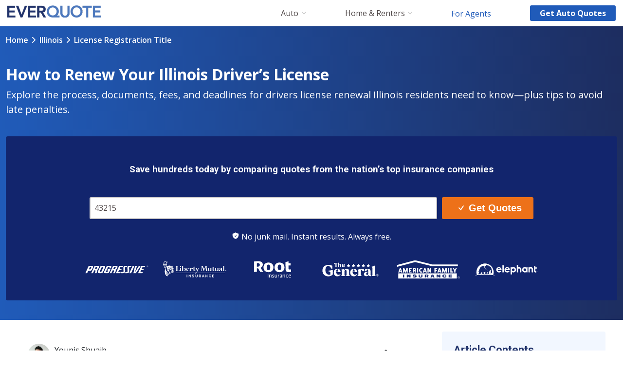

--- FILE ---
content_type: text/html
request_url: https://www.everquote.com/illinois/license-registration-title/license-renewal-replacement/
body_size: 30004
content:
<!DOCTYPE html><html lang="en"><head><meta charSet="utf-8"/><meta http-equiv="x-ua-compatible" content="ie=edge"/><meta name="viewport" content="width=device-width, initial-scale=1, shrink-to-fit=no"/><meta name="generator" content="Gatsby 5.13.7"/><meta data-react-helmet="true" content="EverQuote" name="apple-mobile-web-app-title"/><meta data-react-helmet="true" content="noodp,noydir" name="robots"/><meta data-react-helmet="true" content="https://www.facebook.com/EverQuote" property="article:publisher"/><meta data-react-helmet="true" content="/static/everquote-logo-open-graph-4f23aef2699b0d31c75fe234d7239909.jpg" property="article:publisher"/><meta data-react-helmet="true" content="EverQuote" property="og_site_name"/><meta data-react-helmet="true" content="Steps for Drivers License Renewal in Illinois" property="og:title"/><meta data-react-helmet="true" content="website" property="og:type"/><meta data-react-helmet="true" content="https://www.everquote.com/illinois/license-registration-title/license-renewal-replacement" property="og:url"/><meta data-react-helmet="true" content="863819350334715" property="fb:app_id"/><meta data-react-helmet="true" http-equiv="X-UA-Compatible" content="IE=edge,chrome=1"/><meta data-react-helmet="true" name="viewport" content="width=device-width, initial-scale=1"/><meta data-react-helmet="true" content="Explore the process, documents, fees, and deadlines for drivers license renewal Illinois residents need to know—plus tips to avoid late penalties." name="description"/><meta data-react-helmet="true" content="Explore the process, documents, fees, and deadlines for drivers license renewal Illinois residents need to know—plus tips to avoid late penalties." property="og:description"/><meta data-react-helmet="true" content="summary" name="twitter:card"/><meta data-react-helmet="true" content="@EverQuoteInsure" name="twitter:creator"/><meta data-react-helmet="true" content="Explore the process, documents, fees, and deadlines for drivers license renewal Illinois residents need to know—plus tips to avoid late penalties." name="twitter:description"/><meta data-react-helmet="true" content="EverQuote" name="twitter:domain"/><meta data-react-helmet="true" content="/static/everquote-logo-open-graph-4f23aef2699b0d31c75fe234d7239909.jpg" name="twitter:image:src"/><meta data-react-helmet="true" content="@EverQuoteInsure" name="twitter:site"/><meta data-react-helmet="true" content="Steps for Drivers License Renewal in Illinois" name="twitter:title"/><meta data-react-helmet="true" content="en_US" property="og:locale"/><meta name="theme-color" content="#ffffff"/><link rel="preconnect" href="https://www.googletagmanager.com"/><link rel="dns-prefetch" href="https://www.googletagmanager.com"/><script async="" src="https://www.googletagmanager.com/gtag/js?id=G-HP097N6X4C"></script><script>
      window.excludeGtagPaths=[/^(?:\/quote)$/];
      
      if(true) {
        window.dataLayer = window.dataLayer || [];
        function gtag(){window.dataLayer && window.dataLayer.push(arguments);}
        gtag('js', new Date());

        gtag('config', 'G-HP097N6X4C', {"send_page_view":false});
      }
      </script><style>.gatsby-image-wrapper{position:relative;overflow:hidden}.gatsby-image-wrapper picture.object-fit-polyfill{position:static!important}.gatsby-image-wrapper img{bottom:0;height:100%;left:0;margin:0;max-width:none;padding:0;position:absolute;right:0;top:0;width:100%;object-fit:cover}.gatsby-image-wrapper [data-main-image]{opacity:0;transform:translateZ(0);transition:opacity .25s linear;will-change:opacity}.gatsby-image-wrapper-constrained{display:inline-block;vertical-align:top}</style><noscript><style>.gatsby-image-wrapper noscript [data-main-image]{opacity:1!important}.gatsby-image-wrapper [data-placeholder-image]{opacity:0!important}</style></noscript><script type="module">const e="undefined"!=typeof HTMLImageElement&&"loading"in HTMLImageElement.prototype;e&&document.body.addEventListener("load",(function(e){const t=e.target;if(void 0===t.dataset.mainImage)return;if(void 0===t.dataset.gatsbyImageSsr)return;let a=null,n=t;for(;null===a&&n;)void 0!==n.parentNode.dataset.gatsbyImageWrapper&&(a=n.parentNode),n=n.parentNode;const o=a.querySelector("[data-placeholder-image]"),r=new Image;r.src=t.currentSrc,r.decode().catch((()=>{})).then((()=>{t.style.opacity=1,o&&(o.style.opacity=0,o.style.transition="opacity 500ms linear")}))}),!0);</script><title data-react-helmet="true">Steps for Drivers License Renewal in Illinois</title><link data-react-helmet="true" rel="preconnect" href="https://fonts.googleapis.com"/><link data-react-helmet="true" rel="preconnect" href="https://fonts.gstatic.com"/><link data-react-helmet="true" rel="preload" href="https://fonts.googleapis.com/css2?family=Open+Sans:wght@400..700&amp;family=Roboto:wght@700&amp;display=swap" as="style"/><link data-react-helmet="true" href="https://www.everquote.com/illinois/license-registration-title/license-renewal-replacement/" rel="canonical"/><link data-react-helmet="true" href="https://plus.google.com/100274746722797508122" rel="publisher"/><script data-react-helmet="true" type="application/ld+json">
            { "@context": "http://schema.org", "@type": "WebSite", "url": "https://www.everquote.com/illinois/license-registration-title/license-renewal-replacement", "potentialAction": {"@type": "SearchAction", "target": "https://www.everquote.com/search/?query={query}", "query-input": "required name=query"}}
          </script><link rel="icon" href="/favicon-32x32.png" type="image/png"/><link rel="manifest" href="/manifest.webmanifest" crossorigin="anonymous"/><link rel="apple-touch-icon" sizes="48x48" href="/icons/icon-48x48.png"/><link rel="apple-touch-icon" sizes="72x72" href="/icons/icon-72x72.png"/><link rel="apple-touch-icon" sizes="96x96" href="/icons/icon-96x96.png"/><link rel="apple-touch-icon" sizes="144x144" href="/icons/icon-144x144.png"/><link rel="apple-touch-icon" sizes="192x192" href="/icons/icon-192x192.png"/><link rel="apple-touch-icon" sizes="256x256" href="/icons/icon-256x256.png"/><link rel="apple-touch-icon" sizes="384x384" href="/icons/icon-384x384.png"/><link rel="apple-touch-icon" sizes="512x512" href="/icons/icon-512x512.png"/><link rel="sitemap" type="application/xml" href="/sitemap.xml"/><style data-styled="" data-styled-version="5.3.3">.cgExrX{background-color:#ed7119;border:0;border-radius:3px;color:#fff;cursor:pointer;display:block;-moz-osx-font-smoothing:grayscale;-webkit-font-smoothing:antialiased;font-size:1.5rem;font-weight:700;margin:0 auto;padding:1rem;text-align:center;-webkit-transition:0.15s opacity;transition:0.15s opacity;width:100%;}/*!sc*/
.cgExrX small{display:block;font-size:0.75rem;font-weight:700;margin-top:0.25rem;}/*!sc*/
.cgExrX:focus{outline:none;}/*!sc*/
.cgExrX:active{opacity:0.7;}/*!sc*/
.cgExrX:hover{background-image:linear-gradient(to bottom right,rgba(255,255,255,0.1),rgba(255,255,255,0));}/*!sc*/
@media screen and (min-width:46.0625rem){.cgExrX{padding:1rem 3rem;width:auto;}}/*!sc*/
data-styled.g13[id="Button-sc-cl27vq-0"]{content:"cgExrX,"}/*!sc*/
.bbfgwI{display:inline-block;height:1em;width:auto;}/*!sc*/
data-styled.g227[id="sc-jYmNlR"]{content:"bbfgwI,"}/*!sc*/
.geRpps{display:inline-block;height:1rem;width:auto;}/*!sc*/
data-styled.g228[id="Icon-sc-d5w2af-0"]{content:"geRpps,"}/*!sc*/
.jxrkml{background-color:#fff;border:1.5px solid #cecccc;border-radius:3px;box-sizing:border-box;color:#4f4747;display:block;font-size:1rem;height:2.8125rem;line-height:2.8125rem;margin:.625rem 0;padding:0 .555rem;width:100%;}/*!sc*/
.jxrkml:focus{border-color:#4f4747;box-shadow:2px 2px 4px rgba(0,0,0,.2) inset;outline:none;}/*!sc*/
.jxrkml::-webkit-input-placeholder{color:#928c8c;}/*!sc*/
.jxrkml::-moz-placeholder{color:#928c8c;}/*!sc*/
.jxrkml:-ms-input-placeholder{color:#928c8c;}/*!sc*/
.jxrkml::placeholder{color:#928c8c;}/*!sc*/
.jxrkml::-ms-clear{display:none;}/*!sc*/
data-styled.g239[id="sc-iseIHH"]{content:"jxrkml,"}/*!sc*/
.bxdATI{background:#f2f7ff;border-radius:0.25rem;margin:1.5rem 0;background:#12256d;}/*!sc*/
@media screen and (max-width:46rem){.bxdATI{border-radius:0;}}/*!sc*/
.blsbCC{background:#f2f7ff;border-radius:0.25rem;margin:1.5rem 0;}/*!sc*/
@media screen and (max-width:46rem){.blsbCC{border-radius:0;}}/*!sc*/
data-styled.g248[id="styles__StyledZipSubmit-sc-1j8q8k9-0"]{content:"bxdATI,blsbCC,"}/*!sc*/
.iGlutG{display:-webkit-box;display:-webkit-flex;display:-ms-flexbox;display:flex;-webkit-flex-direction:column;-ms-flex-direction:column;flex-direction:column;}/*!sc*/
@media screen and (min-width:46.0625rem){.iGlutG{-webkit-flex-direction:column;-ms-flex-direction:column;flex-direction:column;}}/*!sc*/
data-styled.g249[id="styles__StyledFlexContainer-sc-1j8q8k9-1"]{content:"iGlutG,"}/*!sc*/
.dxFHfO{-webkit-align-items:center;-webkit-box-align:center;-ms-flex-align:center;align-items:center;display:block;-webkit-flex:1;-ms-flex:1;flex:1;-webkit-box-pack:center;-webkit-justify-content:center;-ms-flex-pack:center;justify-content:center;}/*!sc*/
data-styled.g250[id="styles__StyledFormSegment-sc-1j8q8k9-2"]{content:"dxFHfO,"}/*!sc*/
.kRSDoq.kRSDoq{text-align:center;margin:0;padding:2rem 0 1.25rem;font-size:1.5rem;font-weight:700;}/*!sc*/
data-styled.g252[id="styles__StyledHeader-sc-1j8q8k9-4"]{content:"kRSDoq,"}/*!sc*/
.ggGnQt{padding:0 1.5rem 2.5rem;max-width:23.75rem;margin:0 auto;}/*!sc*/
data-styled.g253[id="styles__StyledForm-sc-1j8q8k9-5"]{content:"ggGnQt,"}/*!sc*/
.jKZRQz{display:-webkit-box;display:-webkit-flex;display:-ms-flexbox;display:flex;font-size:1.125rem;padding:0.75rem 2.25rem;width:100%;-webkit-box-pack:center;-webkit-justify-content:center;-ms-flex-pack:center;justify-content:center;background:#ed7119;}/*!sc*/
.jKZRQz svg{height:0.5em;margin:auto 0.625rem;}/*!sc*/
data-styled.g254[id="styles__StyledButton-sc-1j8q8k9-6"]{content:"jKZRQz,"}/*!sc*/
.flfyjj{color:#12256d;font-size:1rem;font-weight:700;margin:0;padding:1.5rem 0 0;text-align:center;color:#fff;font-weight:400;}/*!sc*/
data-styled.g255[id="styles__StyledTrustText-sc-1j8q8k9-7"]{content:"flfyjj,"}/*!sc*/
.ilRVyo{color:#333;font-weight:600;}/*!sc*/
data-styled.g257[id="styles__StyledLabel-sc-1nygddu-0"]{content:"ilRVyo,"}/*!sc*/
.bfEGnv{display:block;}/*!sc*/
data-styled.g271[id="sc-cQMzAB"]{content:"bfEGnv,"}/*!sc*/
html,body{min-height:100%;}/*!sc*/
html{height:100%;}/*!sc*/
body{background-color:#fafafa;color:#4f4747;font-family:'Open Sans',Helvetica,sans-serif;line-height:1;margin:0;padding:0;}/*!sc*/
#gatsby-focus-wrapper{display:-webkit-box;display:-webkit-flex;display:-ms-flexbox;display:flex;-webkit-flex-direction:column;-ms-flex-direction:column;flex-direction:column;min-height:100vh;}/*!sc*/
#gatsby-focus-wrapper .sc-gA-DPUo,#gatsby-focus-wrapper .sc-hcupDf,#gatsby-focus-wrapper .sc-eVmaCL{-webkit-box-flex:0;-webkit-flex-grow:0;-ms-flex-positive:0;flex-grow:0;}/*!sc*/
#gatsby-focus-wrapper .sc-cQMzAB{-webkit-box-flex:1;-webkit-flex-grow:1;-ms-flex-positive:1;flex-grow:1;}/*!sc*/
input,select,textarea{font-family:'Open Sans',Helvetica,sans-serif;}/*!sc*/
*,input,select,button{box-sizing:border-box;}/*!sc*/
*:focus{outline:none;}/*!sc*/
data-styled.g272[id="sc-global-fKvoUC1"]{content:"sc-global-fKvoUC1,"}/*!sc*/
.hfUyRy{background:#333;width:100%;color:#5b6b81;font-size:0.85rem;line-height:1.4rem;padding:1rem;}/*!sc*/
.hfUyRy a{color:#fff;-webkit-text-decoration:none;text-decoration:none;font-weight:400;}/*!sc*/
.hfUyRy a:hover{-webkit-text-decoration:underline;text-decoration:underline;}/*!sc*/
data-styled.g273[id="styles__StyledFooterContainer-sc-11jg5th-0"]{content:"hfUyRy,"}/*!sc*/
.iQdfoc{display:-webkit-box;display:-webkit-flex;display:-ms-flexbox;display:flex;-webkit-flex-direction:column;-ms-flex-direction:column;flex-direction:column;max-width:68rem;margin:auto;}/*!sc*/
data-styled.g274[id="styles__StyledFooterInner-sc-11jg5th-1"]{content:"iQdfoc,"}/*!sc*/
.hAaNYK{line-height:1.5rem;min-width:6rem;padding-left:0;width:calc(100% - 1rem);font-size:0.8rem;}/*!sc*/
.hAaNYK .list-header{padding-bottom:0.9rem;}/*!sc*/
@media screen and (min-width:46.0625rem){.hAaNYK{width:7rem;padding-left:0;width:44%;margin-left:0;}}/*!sc*/
.hAaNYK li{color:#fff;list-style-type:none;padding-bottom:0.9rem;}/*!sc*/
data-styled.g275[id="styles__StyledUL-sc-11jg5th-2"]{content:"hAaNYK,"}/*!sc*/
.kuIKsh{margin-top:0.5rem;}/*!sc*/
data-styled.g276[id="styles__StyledFooterBottom-sc-11jg5th-3"]{content:"kuIKsh,"}/*!sc*/
.eabBXU{display:none;}/*!sc*/
@media screen and (min-width:64.0625rem){.eabBXU{display:block;}}/*!sc*/
data-styled.g278[id="styles__StyledMarketingTextTop-sc-11jg5th-5"]{content:"eabBXU,"}/*!sc*/
.fRzqDr{display:block;}/*!sc*/
@media screen and (min-width:64.0625rem){.fRzqDr{display:none;}}/*!sc*/
data-styled.g279[id="styles__StyledMarketingTextBottom-sc-11jg5th-6"]{content:"fRzqDr,"}/*!sc*/
.kRCOCI{display:grid;grid-template-columns:calc(50% - 1rem) calc(50% - 1rem);}/*!sc*/
@media screen and (min-width:46.0625rem){.kRCOCI{display:-webkit-box;display:-webkit-flex;display:-ms-flexbox;display:flex;-webkit-flex-direction:row;-ms-flex-direction:row;flex-direction:row;}}/*!sc*/
data-styled.g280[id="styles__StyledFooterTop-sc-11jg5th-7"]{content:"kRCOCI,"}/*!sc*/
.eVeCQP{margin-right:1rem;margin-left:1rem;}/*!sc*/
data-styled.g281[id="styles__StyledFooterContent-sc-11jg5th-8"]{content:"eVeCQP,"}/*!sc*/
html,body{background-color:#fff;font-family:'Open Sans',Helvetica,sans-serif;-webkit-scroll-behavior:smooth;-moz-scroll-behavior:smooth;-ms-scroll-behavior:smooth;scroll-behavior:smooth;}/*!sc*/
@media screen and (prefers-reduced-motion:reduce){html html,body html{-webkit-scroll-behavior:auto;-moz-scroll-behavior:auto;-ms-scroll-behavior:auto;scroll-behavior:auto;}}/*!sc*/
body{display:block;font-weight:400;line-height:1.5;}/*!sc*/
h2,h3{color:#21336b;font-family:Roboto,'Open Sans',sans-serif;}/*!sc*/
h3{padding:1rem 0 0.5rem;}/*!sc*/
nav li > a,nav li > span > svg{vertical-align:middle;}/*!sc*/
nav > div:first-of-type > div:first-of-type > svg{height:1.4em;}/*!sc*/
nav > div:first-of-type > ul:first-of-type{line-height:1.2;}/*!sc*/
nav > div:first-of-type > ul:first-of-type li{margin-top:0.1rem;}/*!sc*/
main a:link,main a:visited{color:#21336b;font-weight:700;-webkit-text-decoration:none;text-decoration:none;}/*!sc*/
main a:link:hover,main a:visited:hover{color:#4d78bc;}/*!sc*/
main a:link.primary,main a:visited.primary{color:#ff8400;}/*!sc*/
main a:link.primary:hover,main a:visited.primary:hover{color:#e67700;}/*!sc*/
main a:link.primary:active,main a:visited.primary:active{color:#cc6a00;}/*!sc*/
main a:link.alert,main a:visited.alert{color:#ec5013;}/*!sc*/
main a:link.alert:hover,main a:visited.alert:hover{color:#d44811;}/*!sc*/
main a:link.alert:active,main a:visited.alert:active{color:#bd400f;}/*!sc*/
main a:link.underline,main a:visited.underline{-webkit-text-decoration:underline;text-decoration:underline;}/*!sc*/
main a:link.light,main a:visited.light{color:#75a8e1;}/*!sc*/
main a:link.light:hover,main a:visited.light:hover,main a:link.light:focus,main a:visited.light:focus{color:#87b5e6;}/*!sc*/
main a:link.light:active,main a:visited.light:active{color:#4d78bc;}/*!sc*/
main .state-select-button{background:#ff8400;background-image:linear-gradient(#ff9b00,#ff8400);border:0;border-radius:3px;box-shadow:0 1px 2px #995600;color:#fff;cursor:pointer;-webkit-box-flex:1;-webkit-flex-grow:1;-ms-flex-positive:1;flex-grow:1;font-size:1.1rem;font-weight:bold;height:2.5rem;line-height:2rem;margin:0.9735rem 0;padding:0 0.1rem;text-align:center;text-shadow:0 1px 2px #ed7119;width:3rem;}/*!sc*/
@media screen and (max-width:46rem){main .state-select-button{width:100%;}}/*!sc*/
main .state-select-dropdown{-webkit-align-items:center;-webkit-box-align:center;-ms-flex-align:center;align-items:center;display:-webkit-box;display:-webkit-flex;display:-ms-flexbox;display:flex;-webkit-flex-direction:row;-ms-flex-direction:row;flex-direction:row;max-width:25rem;position:relative;}/*!sc*/
@media screen and (max-width:46rem){main .state-select-dropdown{-webkit-flex-direction:column;-ms-flex-direction:column;flex-direction:column;margin:auto;}}/*!sc*/
main .state-select-selector{-webkit-appearance:none;background-image:url([data-uri]),linear-gradient(#fff,#e9e9e9);background-position:right 0.554em center,0 0;background-repeat:no-repeat;background-size:10px 5px,100%;border:0;border-radius:0;box-shadow:0 1px 2px #205bb9;color:#4d78bc;font-size:1rem;margin-right:0.5rem;min-width:8rem;padding:0.5rem;text-align:center;font-weight:bold;width:100%;}/*!sc*/
data-styled.g282[id="sc-global-fnSkSW1"]{content:"sc-global-fnSkSW1,"}/*!sc*/
.ekzDJL{border-radius:0.188rem;cursor:pointer;font-family:"Open Sans",Helvetica,sans-serif;font-feature-settings:'pnum' on,'lnum' on;font-size:1.125rem;font-weight:700;height:2.8125rem;-webkit-letter-spacing:0;-moz-letter-spacing:0;-ms-letter-spacing:0;letter-spacing:0;line-height:140%;position:relative;width:10rem;background-color:#205bb9;border:none;color:#ffffff;}/*!sc*/
.ekzDJL:active{background-color:#205bb9a6;}/*!sc*/
.ekzDJL:disabled{pointer-events:none;}/*!sc*/
@media (hover:hover){.ekzDJL:hover{background-color:#205bb9;}}/*!sc*/
@media (hover:hover){.ekzDJL:hover{box-shadow:none;}}/*!sc*/
@media screen and (min-width:46.0625rem){.ekzDJL{font-size:1.375rem;height:3.5rem;width:15rem;}}/*!sc*/
data-styled.g294[id="sc-knKHOI"]{content:"ekzDJL,"}/*!sc*/
.jrONtz.jrONtz{display:inline-block;-webkit-text-decoration:none;text-decoration:none;}/*!sc*/
data-styled.g299[id="LinkButton-sc-pp2ynk-0"]{content:"jrONtz,"}/*!sc*/
.daRsyq{display:-webkit-box;display:-webkit-flex;display:-ms-flexbox;display:flex;margin-right:15px;}/*!sc*/
@media screen and (min-width:59.125rem){.daRsyq img{height:25px;width:192px;}}/*!sc*/
data-styled.g300[id="styles__StyledLogo-sc-401yqd-0"]{content:"daRsyq,"}/*!sc*/
.FCPza{display:inline-block;-webkit-appearance:none;-moz-appearance:none;appearance:none;border:0;background:transparent;padding:0;margin:0;grid-column-start:right;height:1.4rem;cursor:pointer;}/*!sc*/
.FCPza > svg{height:1.4rem;}/*!sc*/
@media screen and (min-width:59.125rem){.FCPza{display:none;}}/*!sc*/
data-styled.g301[id="styles__StyledMobileIcon-sc-401yqd-1"]{content:"FCPza,"}/*!sc*/
.ifFeYY{display:grid;grid-template-columns:[left] auto [center] 1fr [right] auto [end];-webkit-align-items:center;-webkit-box-align:center;-ms-flex-align:center;align-items:center;height:61px;border-bottom:1px solid #cecccc;cursor:pointer;padding:0 15px;}/*!sc*/
@media screen and (min-width:59.125rem){.ifFeYY{cursor:default;padding-top:0;height:54px;}}/*!sc*/
data-styled.g302[id="styles__StyledLinkBar-sc-401yqd-2"]{content:"ifFeYY,"}/*!sc*/
.dWUrPI{display:none;-webkit-box-pack:justify;-webkit-justify-content:space-between;-ms-flex-pack:justify;justify-content:space-between;padding-right:1.25rem;padding-left:0;}/*!sc*/
@media screen and (min-width:59.125rem){.dWUrPI{display:-webkit-box;display:-webkit-flex;display:-ms-flexbox;display:flex;justify-self:flex-end;grid-column-start:center;margin:1rem 0;}}/*!sc*/
@media screen and (min-width:76.5rem){.dWUrPI{padding-right:2.5rem;}}/*!sc*/
data-styled.g303[id="styles__StyledMainMenuLinks-sc-401yqd-3"]{content:"dWUrPI,"}/*!sc*/
.fAPbsc.fAPbsc{display:none;font-size:1rem;width:auto;height:auto;padding:0.5rem 1.25rem;line-height:1;-webkit-align-self:center;-ms-flex-item-align:center;align-self:center;grid-column-start:right;text-align:center;text-wrap:nowrap;text-overflow:ellipsis;overflow:hidden;text-transform:capitalize;}/*!sc*/
@media screen and (min-width:59.125rem){.fAPbsc.fAPbsc{display:block;}}/*!sc*/
data-styled.g305[id="styles__StyledButton-sc-401yqd-5"]{content:"fAPbsc,"}/*!sc*/
.dIlMGF{overflow:auto;clear:both;border-bottom:1px solid #cecccc;padding-bottom:15px;}/*!sc*/
.dIlMGF li{border-bottom:none;}/*!sc*/
.dIlMGF li a{font-weight:400;-webkit-text-decoration:none;text-decoration:none;color:#205bb9;}/*!sc*/
.dIlMGF li a:hover{-webkit-text-decoration:underline;text-decoration:underline;}/*!sc*/
@media screen and (min-width:59.125rem){.dIlMGF{border-bottom:none;}}/*!sc*/
data-styled.g307[id="styles__StyledLinkSection-sc-11dmcu6-1"]{content:"dIlMGF,"}/*!sc*/
.dUGuJl{display:-webkit-box;display:-webkit-flex;display:-ms-flexbox;display:flex;-webkit-flex-direction:row;-ms-flex-direction:row;flex-direction:row;-webkit-flex-wrap:wrap;-ms-flex-wrap:wrap;flex-wrap:wrap;-webkit-box-pack:start;-webkit-justify-content:flex-start;-ms-flex-pack:start;justify-content:flex-start;clear:left;}/*!sc*/
data-styled.g309[id="styles__StyledLinkGroupSection-sc-11dmcu6-3"]{content:"dUGuJl,"}/*!sc*/
.gGMUop{font-family:'Open Sans',Helvetica,sans-serif;position:fixed;top:0;left:0;right:0;background:#fff;border-bottom:1px solid #cecccc;font-size:1.1rem;z-index:3;}/*!sc*/
@media print{.gGMUop{position:static;}}/*!sc*/
.gGMUop *{box-sizing:border-box;}/*!sc*/
.gGMUop li{list-style:none;}/*!sc*/
@media screen and (min-width:59.125rem){.gGMUop{border-bottom:none;}}/*!sc*/
data-styled.g310[id="styles__StyledNav-sc-nqw1jy-0"]{content:"gGMUop,"}/*!sc*/
@media screen and (min-width:59.125rem){.dhoAYb{display:none;}}/*!sc*/
data-styled.g311[id="styles__StyledTapDisplayArea-sc-nqw1jy-1"]{content:"dhoAYb,"}/*!sc*/
.lmdtGR{position:absolute;width:100%;display:none;min-height:400px;background:#f9f9f9;overflow:auto;padding-bottom:30px;padding-top:15px;box-shadow:2px 2px 4px rgba(0,0,0,0.2);}/*!sc*/
@media screen and (min-width:59.125rem){.lmdtGR{display:block;}}/*!sc*/
data-styled.g312[id="styles__StyledNavDisplayArea-sc-nqw1jy-2"]{content:"lmdtGR,"}/*!sc*/
@media screen and (min-width:59.125rem){.fvNzlw{position:relative;display:-webkit-box;display:-webkit-flex;display:-ms-flexbox;display:flex;-webkit-flex-direction:row;-ms-flex-direction:row;flex-direction:row;-webkit-align-items:center;-webkit-box-align:center;-ms-flex-align:center;align-items:center;font-size:1rem;cursor:pointer;white-space:nowrap;list-style-type:none;padding-left:1.25rem;padding-right:1.25rem;}.fvNzlw a{color:inherit;margin-right:.4rem;-webkit-text-decoration:none;text-decoration:none;}.fvNzlw.selected a,.fvNzlw a:hover{font-weight:700;-webkit-letter-spacing:-.04rem;-moz-letter-spacing:-.04rem;-ms-letter-spacing:-.04rem;letter-spacing:-.04rem;}.fvNzlw svg{width:9px;}}/*!sc*/
@media screen and (min-width:76.5rem){.fvNzlw{padding-left:2.5rem;padding-right:2.5rem;}}/*!sc*/
data-styled.g313[id="styles__StyledMainLink-sc-1fseocs-0"]{content:"fvNzlw,"}/*!sc*/
.gGJrkM{padding:15px;font-size:1rem;line-height:1.8;border-bottom:1px solid #cecccc;cursor:pointer;}/*!sc*/
.gGJrkM a{font-weight:400;-webkit-text-decoration:none;text-decoration:none;color:#205bb9;text-wrap:nowrap;text-overflow:ellipsis;overflow:hidden;}/*!sc*/
@media screen and (min-width:59.125rem){.gGJrkM{border-bottom:none;width:auto;padding:0 1.25rem;line-height:1;}.gGJrkM a{-webkit-text-decoration:none;text-decoration:none;color:#205bb9;}.gGJrkM a:hover{-webkit-text-decoration:underline;text-decoration:underline;color:#205bb9;}}/*!sc*/
@media screen and (min-width:76.5rem){.gGJrkM{padding-left:2.5rem;padding-right:2.5rem;}}/*!sc*/
data-styled.g314[id="styles__StyledNavLink-sc-luy3la-0"]{content:"gGJrkM,"}/*!sc*/
.hpQzZI{height:61px;}/*!sc*/
@media screen and (min-width:59.125rem){.hpQzZI{height:54px;}}/*!sc*/
data-styled.g319[id="Header__HeaderContainer-sc-161o94w-0"]{content:"hpQzZI,"}/*!sc*/
.hiWfbK{margin:1.5rem;padding:1.5rem;background-color:#f2f7ff;border-radius:4px;}/*!sc*/
data-styled.g325[id="styles__StyledWrapper-sc-vvx7hd-0"]{content:"hiWfbK,"}/*!sc*/
.hhqSSg{padding:0;margin:0;font-size:1.375rem;}/*!sc*/
data-styled.g326[id="styles__StyledHeader-sc-vvx7hd-1"]{content:"hhqSSg,"}/*!sc*/
.hdDLbH{list-style-type:none;padding:0 1.5rem;}/*!sc*/
@media screen and (min-width:64.0625rem){.hdDLbH{list-style-type:initial;}}/*!sc*/
data-styled.g327[id="styles__StyledList-sc-vvx7hd-2"]{content:"hdDLbH,"}/*!sc*/
.hNbcCI{color:#205bb9;margin-bottom:0.25rem;}/*!sc*/
data-styled.g328[id="styles__StyledListItem-sc-vvx7hd-3"]{content:"hNbcCI,"}/*!sc*/
.bAvENZ{font-family:'Open Sans',sans-serif;font-size:1rem;line-height:1.75;}/*!sc*/
.bAvENZ:link,.bAvENZ:visited{font-weight:500;-webkit-text-decoration:underline;text-decoration:underline;color:#205bb9;}/*!sc*/
data-styled.g329[id="styles__StyledLink-sc-vvx7hd-4"]{content:"bAvENZ,"}/*!sc*/
@media screen and (min-width:64.0625rem){.bDorLr{position:-webkit-sticky;position:sticky;top:54px;margin:3rem 0 1rem 0;width:24rem;z-index:2;}}/*!sc*/
data-styled.g336[id="styles__StyledStickyWrapper-sc-vvx7hd-11"]{content:"bDorLr,"}/*!sc*/
.XlbKW{grid-column:left;grid-row-start:row1;grid-row-end:end;display:-webkit-box;display:-webkit-flex;display:-ms-flexbox;display:flex;-webkit-align-items:center;-webkit-box-align:center;-ms-flex-align:center;align-items:center;}/*!sc*/
data-styled.g353[id="styles__StyledImageContainer-sc-jq1424-0"]{content:"XlbKW,"}/*!sc*/
.frAOyv{border-radius:50%;border:1px solid #fff;}/*!sc*/
data-styled.g354[id="styles__StyledAuthorImage-sc-jq1424-1"]{content:"frAOyv,"}/*!sc*/
.bWmEva{line-height:1;-webkit-align-self:end;-ms-flex-item-align:end;align-self:end;justify-self:start;}/*!sc*/
data-styled.g356[id="styles__StyledAuthorLink-sc-jq1424-3"]{content:"bWmEva,"}/*!sc*/
.bGJQuy{display:grid;grid-template-columns:[left] auto [middle] 1fr [right];grid-template-rows:[row1] auto [row2] auto [end];-webkit-column-gap:0.5rem;column-gap:0.5rem;row-gap:0.5rem;}/*!sc*/
main .styles__StyledWrapper-sc-jq1424-5 .styles__StyledAuthorLink-sc-jq1424-3,main .bGJQuy .styles__StyledAuthorLink-sc-jq1424-3:visited{color:#12161A;-webkit-text-decoration:none;text-decoration:none;font-weight:400;}/*!sc*/
main .styles__StyledWrapper-sc-jq1424-5 .styles__StyledAuthorLink-sc-jq1424-3:hover{color:#12161A;-webkit-text-decoration:underline;text-decoration:underline;}/*!sc*/
data-styled.g358[id="styles__StyledWrapper-sc-jq1424-5"]{content:"bGJQuy,"}/*!sc*/
.egtgH{color:#12161A;font-size:0.75rem;line-height:1;justify-self:start;-webkit-align-self:start;-ms-flex-item-align:start;align-self:start;}/*!sc*/
data-styled.g359[id="styles__StyledTime-sc-jq1424-6"]{content:"egtgH,"}/*!sc*/
.bqUPbT{position:relative;}/*!sc*/
data-styled.g360[id="styles__StyledShareContainer-sc-bwdfeo-0"]{content:"bqUPbT,"}/*!sc*/
.kiNuIm{display:grid;grid-template-columns:auto auto;-webkit-column-gap:0.5rem;column-gap:0.5rem;-webkit-align-items:center;-webkit-box-align:center;-ms-flex-align:center;align-items:center;-webkit-appearance:none;-moz-appearance:none;appearance:none;background:none;border:0;color:inherit;font-weight:400;padding:0;}/*!sc*/
.kiNuIm:hover{cursor:pointer;}/*!sc*/
data-styled.g361[id="styles__StyledButton-sc-bwdfeo-1"]{content:"kiNuIm,"}/*!sc*/
.hVZzEv{position:absolute;bottom:calc(100% + 0.5rem);right:0;display:-webkit-box;display:-webkit-flex;display:-ms-flexbox;display:flex;-webkit-flex-direction:column;-ms-flex-direction:column;flex-direction:column;-webkit-align-items:center;-webkit-box-align:center;-ms-flex-align:center;align-items:center;margin:0;padding:0;list-style:none;background:#fff;border-radius:35px;box-shadow:1px 4px 5px 1px rgba(0,0,0,0.3);opacity:0;-webkit-transform:translateY(-20px);-ms-transform:translateY(-20px);transform:translateY(-20px);pointer-events:none;}/*!sc*/
.hVZzEv.fade-in{-webkit-transform:translateY(0);-ms-transform:translateY(0);transform:translateY(0);opacity:1;pointer-events:all;}/*!sc*/
@media (prefers-reduced-motion:no-preference){.hVZzEv.fade-in{-webkit-animation:cdNAog 0.4s ease-in;animation:cdNAog 0.4s ease-in;}}/*!sc*/
.hVZzEv.fade-out{-webkit-transform:translateY(-20px);-ms-transform:translateY(-20px);transform:translateY(-20px);opacity:0;pointer-events:none;}/*!sc*/
@media (prefers-reduced-motion:no-preference){.hVZzEv.fade-out{-webkit-animation:dFVqtI 0.4s ease-in;animation:dFVqtI 0.4s ease-in;}}/*!sc*/
data-styled.g362[id="styles__StyledIconWrapper-sc-bwdfeo-2"]{content:"hVZzEv,"}/*!sc*/
.lIjWD{margin:0;padding:0.5rem;}/*!sc*/
data-styled.g363[id="styles__StyledListItem-sc-bwdfeo-3"]{content:"lIjWD,"}/*!sc*/
.fufXfb{position:relative;border-radius:50%;overflow:hidden;}/*!sc*/
.fufXfb:hover{box-shadow:1px 2px 2px 1px rgba(0,0,0,0.3);}/*!sc*/
data-styled.g364[id="styles__StyledLink-sc-bwdfeo-4"]{content:"fufXfb,"}/*!sc*/
.jVKOgc{font-size:0.85rem;}/*!sc*/
@media screen and (min-width:46.0625rem){.jVKOgc{font-size:1rem;}}/*!sc*/
@media screen and (min-width:64.0625rem){.jVKOgc{display:-webkit-box;display:-webkit-flex;display:-ms-flexbox;display:flex;margin:auto;max-width:1256px;}.jVKOgc .styles__StyledStickyWrapper-sc-vvx7hd-11{margin-top:1.5rem;}}/*!sc*/
data-styled.g365[id="styles__StyledContainer-sc-1i7dgox-0"]{content:"jVKOgc,"}/*!sc*/
.iYfSXd{color:#000;}/*!sc*/
@media screen and (min-width:46.0625rem){.iYfSXd{padding:1.5em;}}/*!sc*/
@media screen and (min-width:46.0625rem){.iYfSXd .styles__StyledStickyWrapper-sc-vvx7hd-11{margin-top:0;}}/*!sc*/
.iYfSXd .synopsis{color:#9a9a9a;font-size:1.5rem;padding-bottom:1rem;}/*!sc*/
.iYfSXd .more-links{font-weight:bold;}/*!sc*/
.iYfSXd .more-links p{border-bottom:2px solid #2e3435;margin:r;padding:1rem 1rem 2rem 0;}/*!sc*/
.iYfSXd .more-links ul{list-style:none;margin:0;padding:0;}/*!sc*/
.iYfSXd .more-links li{background-image:url('https://cdn.everquote.com/blog_assets/arrow-button-20.original.jpg?1518804489');background-origin:content-box;background-position:center right;background-repeat:no-repeat;border-bottom:2px solid #2e3435;margin:1rem 0;padding:0.5rem 0 1rem;}/*!sc*/
data-styled.g366[id="styles__StyledEntryContent-sc-1i7dgox-1"]{content:"iYfSXd,"}/*!sc*/
.hHMQEm{*zoom:1;background-color:#fff;box-shadow:0 1px 1px -1px rgba(0,0,0,0.4);margin:0 auto;max-width:1200px;padding:0 1.25em;}/*!sc*/
.hHMQEm:before,.hHMQEm:after{content:' ';display:table;}/*!sc*/
.hHMQEm:after{clear:both;}/*!sc*/
.hHMQEm .styles__AccordionContainer-sc-vvx7hd-5{margin-bottom:0;}/*!sc*/
@media screen and (min-width:64.0625rem){.hHMQEm .styles__AccordionContainer-sc-vvx7hd-5{margin-bottom:2rem;}}/*!sc*/
.hHMQEm img{display:block;}/*!sc*/
.hHMQEm h1,.hHMQEm h2,.hHMQEm h3{margin:0;}/*!sc*/
.hHMQEm h2{padding:0.5rem 0;}/*!sc*/
.hHMQEm h4{padding:1rem 0 0.5rem;}/*!sc*/
.hHMQEm p{margin-top:0;}/*!sc*/
.hHMQEm .responsive-table{border:1px solid #f1f1f1;border-radius:4px;margin:1em auto;}/*!sc*/
.hHMQEm table{border-collapse:collapse;border-spacing:0;color:#21336b;margin:0;padding:0;width:100%;}/*!sc*/
.hHMQEm table p{margin:0;}/*!sc*/
.hHMQEm table,.hHMQEm thead tr:last-child{border-bottom:2px solid #21336b;}/*!sc*/
.hHMQEm td{font-weight:300;height:2.5rem;padding:0.5rem;}/*!sc*/
.hHMQEm th{background-color:#f9f9f9;font-weight:bold;height:2.8rem;padding:0.5rem;}/*!sc*/
.hHMQEm th,.hHMQEm td{text-align:left;vertical-align:middle;}/*!sc*/
.hHMQEm thead{border-bottom:#21336b;}/*!sc*/
.hHMQEm tr:nth-child(even){background-color:#f9f9f9;}/*!sc*/
.hHMQEm tr:hover{background-color:#f1f1f1;}/*!sc*/
.hHMQEm .styles__StyledStickyWrapper-sc-vvx7hd-11{background-color:#fff;}/*!sc*/
data-styled.g370[id="styles__StyledPostsContainer-sc-1i7dgox-5"]{content:"hHMQEm,"}/*!sc*/
.stWVp{display:grid;padding:1.5rem 0 3rem;grid-template-columns:1fr auto;}/*!sc*/
data-styled.g371[id="styles__StyledHeaderBottom-sc-1i7dgox-6"]{content:"stWVp,"}/*!sc*/
.kfBOqu{place-self:center end;}/*!sc*/
data-styled.g372[id="styles__StyledShare-sc-1i7dgox-7"]{content:"kfBOqu,"}/*!sc*/
.fwqbYE{height:24px;}/*!sc*/
data-styled.g373[id="styles__StyledShield-sc-1i7dgox-8"]{content:"fwqbYE,"}/*!sc*/
.gzEQln{font-weight:700;line-height:1.2;margin:0;}/*!sc*/
@media screen and (min-width:46.0625rem){.gzEQln{font-size:revert;line-height:revert;margin:1rem 0 0.25rem;padding:0;}}/*!sc*/
data-styled.g374[id="styles__StyledEntryTitle-sc-1imzntw-0"]{content:"gzEQln,"}/*!sc*/
.eXaEo{font-size:1.25rem;margin:0.5rem 0;}/*!sc*/
data-styled.g375[id="styles__StyledTeaserText-sc-1imzntw-1"]{content:"eXaEo,"}/*!sc*/
.eaIGjv{margin:2.5rem 0;}/*!sc*/
data-styled.g376[id="styles__StyledHeader-sc-1imzntw-2"]{content:"eaIGjv,"}/*!sc*/
.gRZJhf{color:#fff;background:linear-gradient(90deg,#205bb9 0%,#1d2d60 100%);}/*!sc*/
data-styled.g377[id="styles__StyledHeaderBar-sc-1imzntw-3"]{content:"gRZJhf,"}/*!sc*/
.gQaVEZ{width:100%;margin:0 auto;padding:1.5rem 1.5rem 1.25rem;}/*!sc*/
@media screen and (min-width:78.5rem){.gQaVEZ{max-width:1256px;padding:1rem 0;}}/*!sc*/
data-styled.g378[id="styles__StyledHeaderBarInner-sc-1imzntw-4"]{content:"gQaVEZ,"}/*!sc*/
.cuDCJY{display:-webkit-box;display:-webkit-flex;display:-ms-flexbox;display:flex;-webkit-align-items:center;-webkit-box-align:center;-ms-flex-align:center;align-items:center;padding:0;margin:0;list-style:none;}/*!sc*/
data-styled.g379[id="styles__StyledWrapper-sc-19ch1rk-0"]{content:"cuDCJY,"}/*!sc*/
.hGvYUi{display:inline-block;margin-right:0.5rem;text-transform:capitalize;}/*!sc*/
main .styles__StyledWrapper-sc-19ch1rk-0 .styles__StyledBreadcrumbLink-sc-19ch1rk-1,main .styles__StyledWrapper-sc-19ch1rk-0 .hGvYUi:visited{color:#fff;font-weight:600;}/*!sc*/
main .styles__StyledWrapper-sc-19ch1rk-0 .styles__StyledBreadcrumbLink-sc-19ch1rk-1:hover{color:#fff;-webkit-text-decoration:underline;text-decoration:underline;}/*!sc*/
data-styled.g380[id="styles__StyledBreadcrumbLink-sc-19ch1rk-1"]{content:"hGvYUi,"}/*!sc*/
.bFGilF{display:inline-block;margin-right:0.5rem;}/*!sc*/
data-styled.g382[id="styles__StyledIconContainer-sc-19ch1rk-3"]{content:"bFGilF,"}/*!sc*/
.ktOFnj{display:none;}/*!sc*/
@media screen and (min-width:46.0625rem){.ktOFnj{display:block;padding:0;text-align:center;color:#fff;}}/*!sc*/
data-styled.g390[id="styles__StyledHeader-sc-1dmagtm-0"]{content:"ktOFnj,"}/*!sc*/
.fgWDLg.fgWDLg{-webkit-align-items:center;-webkit-box-align:center;-ms-flex-align:center;align-items:center;font-size:1.25rem;white-space:nowrap;}/*!sc*/
@media screen and (min-width:46.0625rem){.fgWDLg.fgWDLg{padding:0 1.5rem;width:auto;}}/*!sc*/
data-styled.g391[id="styles__StyledButton-sc-1dmagtm-1"]{content:"fgWDLg,"}/*!sc*/
.iyVZON.iyVZON{margin:0 0 0.625rem 0;}/*!sc*/
@media screen and (min-width:46.0625rem){.iyVZON.iyVZON{margin:0 0.625rem 0 0;}}/*!sc*/
data-styled.g392[id="styles__StyledInput-sc-1dmagtm-2"]{content:"iyVZON,"}/*!sc*/
@media screen and (min-width:46.0625rem){.cNzOZf{display:-webkit-box;display:-webkit-flex;display:-ms-flexbox;display:flex;-webkit-flex-direction:row;-ms-flex-direction:row;flex-direction:row;}}/*!sc*/
data-styled.g393[id="styles__StyledFormSegment-sc-1dmagtm-3"]{content:"cNzOZf,"}/*!sc*/
.cdVujE{display:-webkit-box;display:-webkit-flex;display:-ms-flexbox;display:flex;-webkit-box-pack:center;-webkit-justify-content:center;-ms-flex-pack:center;justify-content:center;-webkit-align-items:center;-webkit-box-align:center;-ms-flex-align:center;align-items:center;margin-top:1rem;}/*!sc*/
.cdVujE img{margin:0 0.5rem;max-width:9rem;max-height:6rem;}/*!sc*/
data-styled.g394[id="styles__StyledCarrierLogos-sc-1dmagtm-4"]{content:"cdVujE,"}/*!sc*/
.tGlsk{display:none;}/*!sc*/
@media screen and (min-width:46.0625rem){.tGlsk{display:-webkit-box;display:-webkit-flex;display:-ms-flexbox;display:flex;}}/*!sc*/
data-styled.g395[id="styles__StyledCarrierLogosLeft-sc-1dmagtm-5"]{content:"tGlsk,"}/*!sc*/
.cABbSA{display:none;}/*!sc*/
@media screen and (min-width:64.0625rem){.cABbSA{display:-webkit-box;display:-webkit-flex;display:-ms-flexbox;display:flex;}}/*!sc*/
data-styled.g396[id="styles__StyledCarrierLogosRight-sc-1dmagtm-6"]{content:"cABbSA,"}/*!sc*/
.gZvRSS{padding:1.5rem;}/*!sc*/
@media screen and (min-width:46.0625rem){.gZvRSS{max-width:60rem;margin:auto;}}/*!sc*/
data-styled.g397[id="styles__StyledForm-sc-1dmagtm-7"]{content:"gZvRSS,"}/*!sc*/
.kjPTtS{color:#fff;font-weight:600;font-size:0.85rem;margin-bottom:0.25rem;opacity:0;}/*!sc*/
.kjPTtS svg{vertical-align:middle;}/*!sc*/
data-styled.g398[id="styles__StyledLabel-sc-1dmagtm-8"]{content:"kjPTtS,"}/*!sc*/
.dbDCaF{display:-webkit-box;display:-webkit-flex;display:-ms-flexbox;display:flex;font-family:Roboto,'Open Sans',sans-serif;font-size:1rem;font-weight:700;padding-top:0;}/*!sc*/
data-styled.g399[id="styles__CalloutTitle-sc-1b0xtio-0"]{content:"dbDCaF,"}/*!sc*/
.cDatJO{font-family:'Open Sans',Helvetica,sans-serif;font-size:0.875rem;font-weight:400;line-height:1.75;}/*!sc*/
data-styled.g400[id="styles__CalloutBody-sc-1b0xtio-1"]{content:"cDatJO,"}/*!sc*/
.hTiGRk{background-color:#f6f8fb;border-radius:4px;font-family:'Open Sans',Helvetica,sans-serif;gap:0.625rem;margin-bottom:1.5rem;padding:1.5rem;}/*!sc*/
data-styled.g401[id="styles__CalloutWrapper-sc-1b0xtio-2"]{content:"hTiGRk,"}/*!sc*/
.eaQsJW{margin-right:0.625rem;}/*!sc*/
data-styled.g402[id="styles__IconWrapper-sc-1b0xtio-3"]{content:"eaQsJW,"}/*!sc*/
.fBwEHr{line-height:28px;}/*!sc*/
@media screen and (min-width:46.0625rem){.fBwEHr{-webkit-flex:1;-ms-flex:1;flex:1;}}/*!sc*/
@media screen and (min-width:46.0625rem){.fBwEHr{margin:0 auto;}}/*!sc*/
data-styled.g403[id="styles__StyledSidebar-sc-blacrx-0"]{content:"fBwEHr,"}/*!sc*/
@-webkit-keyframes cdNAog{from{opacity:0;-webkit-transform:translateY(-20px);-ms-transform:translateY(-20px);transform:translateY(-20px);}to{opacity:1;-webkit-transform:translateY(0);-ms-transform:translateY(0);transform:translateY(0);}}/*!sc*/
@keyframes cdNAog{from{opacity:0;-webkit-transform:translateY(-20px);-ms-transform:translateY(-20px);transform:translateY(-20px);}to{opacity:1;-webkit-transform:translateY(0);-ms-transform:translateY(0);transform:translateY(0);}}/*!sc*/
data-styled.g404[id="sc-keyframes-cdNAog"]{content:"cdNAog,"}/*!sc*/
@-webkit-keyframes dFVqtI{from{opacity:1;-webkit-transform:translateY(0);-ms-transform:translateY(0);transform:translateY(0);}to{opacity:0;-webkit-transform:translateY(-20px);-ms-transform:translateY(-20px);transform:translateY(-20px);}}/*!sc*/
@keyframes dFVqtI{from{opacity:1;-webkit-transform:translateY(0);-ms-transform:translateY(0);transform:translateY(0);}to{opacity:0;-webkit-transform:translateY(-20px);-ms-transform:translateY(-20px);transform:translateY(-20px);}}/*!sc*/
data-styled.g405[id="sc-keyframes-dFVqtI"]{content:"dFVqtI,"}/*!sc*/
</style><script>window.NREUM||(NREUM={}),__nr_require=function(t,e,n){function r(n){if(!e[n]){var o=e[n]={exports:{}};t[n][0].call(o.exports,function(e){var o=t[n][1][e];return r(o||e)},o,o.exports)}return e[n].exports}if("function"==typeof __nr_require)return __nr_require;for(var o=0;o<n.length;o++)r(n[o]);return r}({1:[function(t,e,n){function r(t){try{s.console&&console.log(t)}catch(e){}}var o,i=t("ee"),a=t(25),s={};try{o=localStorage.getItem("__nr_flags").split(","),console&&"function"==typeof console.log&&(s.console=!0,o.indexOf("dev")!==-1&&(s.dev=!0),o.indexOf("nr_dev")!==-1&&(s.nrDev=!0))}catch(c){}s.nrDev&&i.on("internal-error",function(t){r(t.stack)}),s.dev&&i.on("fn-err",function(t,e,n){r(n.stack)}),s.dev&&(r("NR AGENT IN DEVELOPMENT MODE"),r("flags: "+a(s,function(t,e){return t}).join(", ")))},{}],2:[function(t,e,n){function r(t,e,n,r,s){try{l?l-=1:o(s||new UncaughtException(t,e,n),!0)}catch(f){try{i("ierr",[f,c.now(),!0])}catch(d){}}return"function"==typeof u&&u.apply(this,a(arguments))}function UncaughtException(t,e,n){this.message=t||"Uncaught error with no additional information",this.sourceURL=e,this.line=n}function o(t,e){var n=e?null:c.now();i("err",[t,n])}var i=t("handle"),a=t(26),s=t("ee"),c=t("loader"),f=t("gos"),u=window.onerror,d=!1,p="nr@seenError",l=0;c.features.err=!0,t(1),window.onerror=r;try{throw new Error}catch(h){"stack"in h&&(t(13),t(12),"addEventListener"in window&&t(6),c.xhrWrappable&&t(14),d=!0)}s.on("fn-start",function(t,e,n){d&&(l+=1)}),s.on("fn-err",function(t,e,n){d&&!n[p]&&(f(n,p,function(){return!0}),this.thrown=!0,o(n))}),s.on("fn-end",function(){d&&!this.thrown&&l>0&&(l-=1)}),s.on("internal-error",function(t){i("ierr",[t,c.now(),!0])})},{}],3:[function(t,e,n){t("loader").features.ins=!0},{}],4:[function(t,e,n){function r(){L++,C=g.hash,this[u]=y.now()}function o(){L--,g.hash!==C&&i(0,!0);var t=y.now();this[h]=~~this[h]+t-this[u],this[d]=t}function i(t,e){E.emit("newURL",[""+g,e])}function a(t,e){t.on(e,function(){this[e]=y.now()})}var s="-start",c="-end",f="-body",u="fn"+s,d="fn"+c,p="cb"+s,l="cb"+c,h="jsTime",m="fetch",v="addEventListener",w=window,g=w.location,y=t("loader");if(w[v]&&y.xhrWrappable){var x=t(10),b=t(11),E=t(8),O=t(6),R=t(13),P=t(7),T=t(14),N=t(9),M=t("ee"),S=M.get("tracer");t(16),y.features.spa=!0;var C,L=0;M.on(u,r),M.on(p,r),M.on(d,o),M.on(l,o),M.buffer([u,d,"xhr-done","xhr-resolved"]),O.buffer([u]),R.buffer(["setTimeout"+c,"clearTimeout"+s,u]),T.buffer([u,"new-xhr","send-xhr"+s]),P.buffer([m+s,m+"-done",m+f+s,m+f+c]),E.buffer(["newURL"]),x.buffer([u]),b.buffer(["propagate",p,l,"executor-err","resolve"+s]),S.buffer([u,"no-"+u]),N.buffer(["new-jsonp","cb-start","jsonp-error","jsonp-end"]),a(T,"send-xhr"+s),a(M,"xhr-resolved"),a(M,"xhr-done"),a(P,m+s),a(P,m+"-done"),a(N,"new-jsonp"),a(N,"jsonp-end"),a(N,"cb-start"),E.on("pushState-end",i),E.on("replaceState-end",i),w[v]("hashchange",i,!0),w[v]("load",i,!0),w[v]("popstate",function(){i(0,L>1)},!0)}},{}],5:[function(t,e,n){function r(t){}if(window.performance&&window.performance.timing&&window.performance.getEntriesByType){var o=t("ee"),i=t("handle"),a=t(13),s=t(12),c="learResourceTimings",f="addEventListener",u="resourcetimingbufferfull",d="bstResource",p="resource",l="-start",h="-end",m="fn"+l,v="fn"+h,w="bstTimer",g="pushState",y=t("loader");y.features.stn=!0,t(8),"addEventListener"in window&&t(6);var x=NREUM.o.EV;o.on(m,function(t,e){var n=t[0];n instanceof x&&(this.bstStart=y.now())}),o.on(v,function(t,e){var n=t[0];n instanceof x&&i("bst",[n,e,this.bstStart,y.now()])}),a.on(m,function(t,e,n){this.bstStart=y.now(),this.bstType=n}),a.on(v,function(t,e){i(w,[e,this.bstStart,y.now(),this.bstType])}),s.on(m,function(){this.bstStart=y.now()}),s.on(v,function(t,e){i(w,[e,this.bstStart,y.now(),"requestAnimationFrame"])}),o.on(g+l,function(t){this.time=y.now(),this.startPath=location.pathname+location.hash}),o.on(g+h,function(t){i("bstHist",[location.pathname+location.hash,this.startPath,this.time])}),f in window.performance&&(window.performance["c"+c]?window.performance[f](u,function(t){i(d,[window.performance.getEntriesByType(p)]),window.performance["c"+c]()},!1):window.performance[f]("webkit"+u,function(t){i(d,[window.performance.getEntriesByType(p)]),window.performance["webkitC"+c]()},!1)),document[f]("scroll",r,{passive:!0}),document[f]("keypress",r,!1),document[f]("click",r,!1)}},{}],6:[function(t,e,n){function r(t){for(var e=t;e&&!e.hasOwnProperty(u);)e=Object.getPrototypeOf(e);e&&o(e)}function o(t){s.inPlace(t,[u,d],"-",i)}function i(t,e){return t[1]}var a=t("ee").get("events"),s=t("wrap-function")(a,!0),c=t("gos"),f=XMLHttpRequest,u="addEventListener",d="removeEventListener";e.exports=a,"getPrototypeOf"in Object?(r(document),r(window),r(f.prototype)):f.prototype.hasOwnProperty(u)&&(o(window),o(f.prototype)),a.on(u+"-start",function(t,e){var n=t[1],r=c(n,"nr@wrapped",function(){function t(){if("function"==typeof n.handleEvent)return n.handleEvent.apply(n,arguments)}var e={object:t,"function":n}[typeof n];return e?s(e,"fn-",null,e.name||"anonymous"):n});this.wrapped=t[1]=r}),a.on(d+"-start",function(t){t[1]=this.wrapped||t[1]})},{}],7:[function(t,e,n){function r(t,e,n){var r=t[e];"function"==typeof r&&(t[e]=function(){var t=i(arguments),e={};o.emit(n+"before-start",[t],e);var a;e[m]&&e[m].dt&&(a=e[m].dt);var s=r.apply(this,t);return o.emit(n+"start",[t,a],s),s.then(function(t){return o.emit(n+"end",[null,t],s),t},function(t){throw o.emit(n+"end",[t],s),t})})}var o=t("ee").get("fetch"),i=t(26),a=t(25);e.exports=o;var s=window,c="fetch-",f=c+"body-",u=["arrayBuffer","blob","json","text","formData"],d=s.Request,p=s.Response,l=s.fetch,h="prototype",m="nr@context";d&&p&&l&&(a(u,function(t,e){r(d[h],e,f),r(p[h],e,f)}),r(s,"fetch",c),o.on(c+"end",function(t,e){var n=this;if(e){var r=e.headers.get("content-length");null!==r&&(n.rxSize=r),o.emit(c+"done",[null,e],n)}else o.emit(c+"done",[t],n)}))},{}],8:[function(t,e,n){var r=t("ee").get("history"),o=t("wrap-function")(r);e.exports=r;var i=window.history&&window.history.constructor&&window.history.constructor.prototype,a=window.history;i&&i.pushState&&i.replaceState&&(a=i),o.inPlace(a,["pushState","replaceState"],"-")},{}],9:[function(t,e,n){function r(t){function e(){c.emit("jsonp-end",[],p),t.removeEventListener("load",e,!1),t.removeEventListener("error",n,!1)}function n(){c.emit("jsonp-error",[],p),c.emit("jsonp-end",[],p),t.removeEventListener("load",e,!1),t.removeEventListener("error",n,!1)}var r=t&&"string"==typeof t.nodeName&&"script"===t.nodeName.toLowerCase();if(r){var o="function"==typeof t.addEventListener;if(o){var a=i(t.src);if(a){var u=s(a),d="function"==typeof u.parent[u.key];if(d){var p={};f.inPlace(u.parent,[u.key],"cb-",p),t.addEventListener("load",e,!1),t.addEventListener("error",n,!1),c.emit("new-jsonp",[t.src],p)}}}}}function o(){return"addEventListener"in window}function i(t){var e=t.match(u);return e?e[1]:null}function a(t,e){var n=t.match(p),r=n[1],o=n[3];return o?a(o,e[r]):e[r]}function s(t){var e=t.match(d);return e&&e.length>=3?{key:e[2],parent:a(e[1],window)}:{key:t,parent:window}}var c=t("ee").get("jsonp"),f=t("wrap-function")(c);if(e.exports=c,o()){var u=/[?&](?:callback|cb)=([^&#]+)/,d=/(.*)\.([^.]+)/,p=/^(\w+)(\.|$)(.*)$/,l=["appendChild","insertBefore","replaceChild"];Node&&Node.prototype&&Node.prototype.appendChild?f.inPlace(Node.prototype,l,"dom-"):(f.inPlace(HTMLElement.prototype,l,"dom-"),f.inPlace(HTMLHeadElement.prototype,l,"dom-"),f.inPlace(HTMLBodyElement.prototype,l,"dom-")),c.on("dom-start",function(t){r(t[0])})}},{}],10:[function(t,e,n){var r=t("ee").get("mutation"),o=t("wrap-function")(r),i=NREUM.o.MO;e.exports=r,i&&(window.MutationObserver=function(t){return this instanceof i?new i(o(t,"fn-")):i.apply(this,arguments)},MutationObserver.prototype=i.prototype)},{}],11:[function(t,e,n){function r(t){var e=a.context(),n=s(t,"executor-",e),r=new f(n);return a.context(r).getCtx=function(){return e},a.emit("new-promise",[r,e],e),r}function o(t,e){return e}var i=t("wrap-function"),a=t("ee").get("promise"),s=i(a),c=t(25),f=NREUM.o.PR;e.exports=a,f&&(window.Promise=r,["all","race"].forEach(function(t){var e=f[t];f[t]=function(n){function r(t){return function(){a.emit("propagate",[null,!o],i),o=o||!t}}var o=!1;c(n,function(e,n){Promise.resolve(n).then(r("all"===t),r(!1))});var i=e.apply(f,arguments),s=f.resolve(i);return s}}),["resolve","reject"].forEach(function(t){var e=f[t];f[t]=function(t){var n=e.apply(f,arguments);return t!==n&&a.emit("propagate",[t,!0],n),n}}),f.prototype["catch"]=function(t){return this.then(null,t)},f.prototype=Object.create(f.prototype,{constructor:{value:r}}),c(Object.getOwnPropertyNames(f),function(t,e){try{r[e]=f[e]}catch(n){}}),a.on("executor-start",function(t){t[0]=s(t[0],"resolve-",this),t[1]=s(t[1],"resolve-",this)}),a.on("executor-err",function(t,e,n){t[1](n)}),s.inPlace(f.prototype,["then"],"then-",o),a.on("then-start",function(t,e){this.promise=e,t[0]=s(t[0],"cb-",this),t[1]=s(t[1],"cb-",this)}),a.on("then-end",function(t,e,n){this.nextPromise=n;var r=this.promise;a.emit("propagate",[r,!0],n)}),a.on("cb-end",function(t,e,n){a.emit("propagate",[n,!0],this.nextPromise)}),a.on("propagate",function(t,e,n){this.getCtx&&!e||(this.getCtx=function(){if(t instanceof Promise)var e=a.context(t);return e&&e.getCtx?e.getCtx():this})}),r.toString=function(){return""+f})},{}],12:[function(t,e,n){var r=t("ee").get("raf"),o=t("wrap-function")(r),i="equestAnimationFrame";e.exports=r,o.inPlace(window,["r"+i,"mozR"+i,"webkitR"+i,"msR"+i],"raf-"),r.on("raf-start",function(t){t[0]=o(t[0],"fn-")})},{}],13:[function(t,e,n){function r(t,e,n){t[0]=a(t[0],"fn-",null,n)}function o(t,e,n){this.method=n,this.timerDuration=isNaN(t[1])?0:+t[1],t[0]=a(t[0],"fn-",this,n)}var i=t("ee").get("timer"),a=t("wrap-function")(i),s="setTimeout",c="setInterval",f="clearTimeout",u="-start",d="-";e.exports=i,a.inPlace(window,[s,"setImmediate"],s+d),a.inPlace(window,[c],c+d),a.inPlace(window,[f,"clearImmediate"],f+d),i.on(c+u,r),i.on(s+u,o)},{}],14:[function(t,e,n){function r(t,e){d.inPlace(e,["onreadystatechange"],"fn-",s)}function o(){var t=this,e=u.context(t);t.readyState>3&&!e.resolved&&(e.resolved=!0,u.emit("xhr-resolved",[],t)),d.inPlace(t,g,"fn-",s)}function i(t){y.push(t),h&&(b?b.then(a):v?v(a):(E=-E,O.data=E))}function a(){for(var t=0;t<y.length;t++)r([],y[t]);y.length&&(y=[])}function s(t,e){return e}function c(t,e){for(var n in t)e[n]=t[n];return e}t(6);var f=t("ee"),u=f.get("xhr"),d=t("wrap-function")(u),p=NREUM.o,l=p.XHR,h=p.MO,m=p.PR,v=p.SI,w="readystatechange",g=["onload","onerror","onabort","onloadstart","onloadend","onprogress","ontimeout"],y=[];e.exports=u;var x=window.XMLHttpRequest=function(t){var e=new l(t);try{u.emit("new-xhr",[e],e),e.addEventListener(w,o,!1)}catch(n){try{u.emit("internal-error",[n])}catch(r){}}return e};if(c(l,x),x.prototype=l.prototype,d.inPlace(x.prototype,["open","send"],"-xhr-",s),u.on("send-xhr-start",function(t,e){r(t,e),i(e)}),u.on("open-xhr-start",r),h){var b=m&&m.resolve();if(!v&&!m){var E=1,O=document.createTextNode(E);new h(a).observe(O,{characterData:!0})}}else f.on("fn-end",function(t){t[0]&&t[0].type===w||a()})},{}],15:[function(t,e,n){function r(t){if(!i(t))return null;var e=window.NREUM;if(!e.loader_config)return null;var n=(e.loader_config.accountID||"").toString()||null,r=(e.loader_config.agentID||"").toString()||null,s=(e.loader_config.trustKey||"").toString()||null;if(!n||!r)return null;var c=a.generateCatId(),f=a.generateCatId(),u=Date.now(),d=o(c,f,u,n,r,s);return{header:d,guid:c,traceId:f,timestamp:u}}function o(t,e,n,r,o,i){var a="btoa"in window&&"function"==typeof window.btoa;if(!a)return null;var s={v:[0,1],d:{ty:"Browser",ac:r,ap:o,id:t,tr:e,ti:n}};return i&&r!==i&&(s.d.tk=i),btoa(JSON.stringify(s))}function i(t){var e=!1,n=!1,r={};if("init"in NREUM&&"distributed_tracing"in NREUM.init&&(r=NREUM.init.distributed_tracing,n=!!r.enabled),n)if(t.sameOrigin)e=!0;else if(r.allowed_origins instanceof Array)for(var o=0;o<r.allowed_origins.length;o++){var i=s(r.allowed_origins[o]);if(t.hostname===i.hostname&&t.protocol===i.protocol&&t.port===i.port){e=!0;break}}return n&&e}var a=t(23),s=t(17);e.exports={generateTracePayload:r,shouldGenerateTrace:i}},{}],16:[function(t,e,n){function r(t){var e=this.params,n=this.metrics;if(!this.ended){this.ended=!0;for(var r=0;r<p;r++)t.removeEventListener(d[r],this.listener,!1);e.aborted||(n.duration=a.now()-this.startTime,this.loadCaptureCalled||4!==t.readyState?null==e.status&&(e.status=0):i(this,t),n.cbTime=this.cbTime,u.emit("xhr-done",[t],t),s("xhr",[e,n,this.startTime]))}}function o(t,e){var n=c(e),r=t.params;r.host=n.hostname+":"+n.port,r.pathname=n.pathname,t.parsedOrigin=c(e),t.sameOrigin=t.parsedOrigin.sameOrigin}function i(t,e){t.params.status=e.status;var n=v(e,t.lastSize);if(n&&(t.metrics.rxSize=n),t.sameOrigin){var r=e.getResponseHeader("X-NewRelic-App-Data");r&&(t.params.cat=r.split(", ").pop())}t.loadCaptureCalled=!0}var a=t("loader");if(a.xhrWrappable){var s=t("handle"),c=t(17),f=t(15).generateTracePayload,u=t("ee"),d=["load","error","abort","timeout"],p=d.length,l=t("id"),h=t(21),m=t(20),v=t(18),w=window.XMLHttpRequest;a.features.xhr=!0,t(14),t(7),u.on("new-xhr",function(t){var e=this;e.totalCbs=0,e.called=0,e.cbTime=0,e.end=r,e.ended=!1,e.xhrGuids={},e.lastSize=null,e.loadCaptureCalled=!1,t.addEventListener("load",function(n){i(e,t)},!1),h&&(h>34||h<10)||window.opera||t.addEventListener("progress",function(t){e.lastSize=t.loaded},!1)}),u.on("open-xhr-start",function(t){this.params={method:t[0]},o(this,t[1]),this.metrics={}}),u.on("open-xhr-end",function(t,e){"loader_config"in NREUM&&"xpid"in NREUM.loader_config&&this.sameOrigin&&e.setRequestHeader("X-NewRelic-ID",NREUM.loader_config.xpid);var n=f(this.parsedOrigin);n&&n.header&&(e.setRequestHeader("newrelic",n.header),this.dt=n)}),u.on("send-xhr-start",function(t,e){var n=this.metrics,r=t[0],o=this;if(n&&r){var i=m(r);i&&(n.txSize=i)}this.startTime=a.now(),this.listener=function(t){try{"abort"!==t.type||o.loadCaptureCalled||(o.params.aborted=!0),("load"!==t.type||o.called===o.totalCbs&&(o.onloadCalled||"function"!=typeof e.onload))&&o.end(e)}catch(n){try{u.emit("internal-error",[n])}catch(r){}}};for(var s=0;s<p;s++)e.addEventListener(d[s],this.listener,!1)}),u.on("xhr-cb-time",function(t,e,n){this.cbTime+=t,e?this.onloadCalled=!0:this.called+=1,this.called!==this.totalCbs||!this.onloadCalled&&"function"==typeof n.onload||this.end(n)}),u.on("xhr-load-added",function(t,e){var n=""+l(t)+!!e;this.xhrGuids&&!this.xhrGuids[n]&&(this.xhrGuids[n]=!0,this.totalCbs+=1)}),u.on("xhr-load-removed",function(t,e){var n=""+l(t)+!!e;this.xhrGuids&&this.xhrGuids[n]&&(delete this.xhrGuids[n],this.totalCbs-=1)}),u.on("addEventListener-end",function(t,e){e instanceof w&&"load"===t[0]&&u.emit("xhr-load-added",[t[1],t[2]],e)}),u.on("removeEventListener-end",function(t,e){e instanceof w&&"load"===t[0]&&u.emit("xhr-load-removed",[t[1],t[2]],e)}),u.on("fn-start",function(t,e,n){e instanceof w&&("onload"===n&&(this.onload=!0),("load"===(t[0]&&t[0].type)||this.onload)&&(this.xhrCbStart=a.now()))}),u.on("fn-end",function(t,e){this.xhrCbStart&&u.emit("xhr-cb-time",[a.now()-this.xhrCbStart,this.onload,e],e)}),u.on("fetch-before-start",function(t){var e,n=t[1]||{};"string"==typeof t[0]?e=t[0]:t[0]&&t[0].url&&(e=t[0].url),e&&(this.parsedOrigin=c(e),this.sameOrigin=this.parsedOrigin.sameOrigin);var r=f(this.parsedOrigin);if(r&&r.header){var o=r.header;if("string"==typeof t[0]){var i={};for(var a in n)i[a]=n[a];i.headers=new Headers(n.headers||{}),i.headers.set("newrelic",o),this.dt=r,t.length>1?t[1]=i:t.push(i)}else t[0]&&t[0].headers&&(t[0].headers.append("newrelic",o),this.dt=r)}})}},{}],17:[function(t,e,n){var r={};e.exports=function(t){if(t in r)return r[t];var e=document.createElement("a"),n=window.location,o={};e.href=t,o.port=e.port;var i=e.href.split("://");!o.port&&i[1]&&(o.port=i[1].split("/")[0].split("@").pop().split(":")[1]),o.port&&"0"!==o.port||(o.port="https"===i[0]?"443":"80"),o.hostname=e.hostname||n.hostname,o.pathname=e.pathname,o.protocol=i[0],"/"!==o.pathname.charAt(0)&&(o.pathname="/"+o.pathname);var a=!e.protocol||":"===e.protocol||e.protocol===n.protocol,s=e.hostname===document.domain&&e.port===n.port;return o.sameOrigin=a&&(!e.hostname||s),"/"===o.pathname&&(r[t]=o),o}},{}],18:[function(t,e,n){function r(t,e){var n=t.responseType;return"json"===n&&null!==e?e:"arraybuffer"===n||"blob"===n||"json"===n?o(t.response):"text"===n||"document"===n||""===n||void 0===n?o(t.responseText):void 0}var o=t(20);e.exports=r},{}],19:[function(t,e,n){function r(){}function o(t,e,n){return function(){return i(t,[f.now()].concat(s(arguments)),e?null:this,n),e?void 0:this}}var i=t("handle"),a=t(25),s=t(26),c=t("ee").get("tracer"),f=t("loader"),u=NREUM;"undefined"==typeof window.newrelic&&(newrelic=u);var d=["setPageViewName","setCustomAttribute","setErrorHandler","finished","addToTrace","inlineHit","addRelease"],p="api-",l=p+"ixn-";a(d,function(t,e){u[e]=o(p+e,!0,"api")}),u.addPageAction=o(p+"addPageAction",!0),u.setCurrentRouteName=o(p+"routeName",!0),e.exports=newrelic,u.interaction=function(){return(new r).get()};var h=r.prototype={createTracer:function(t,e){var n={},r=this,o="function"==typeof e;return i(l+"tracer",[f.now(),t,n],r),function(){if(c.emit((o?"":"no-")+"fn-start",[f.now(),r,o],n),o)try{return e.apply(this,arguments)}catch(t){throw c.emit("fn-err",[arguments,this,t],n),t}finally{c.emit("fn-end",[f.now()],n)}}}};a("actionText,setName,setAttribute,save,ignore,onEnd,getContext,end,get".split(","),function(t,e){h[e]=o(l+e)}),newrelic.noticeError=function(t,e){"string"==typeof t&&(t=new Error(t)),i("err",[t,f.now(),!1,e])}},{}],20:[function(t,e,n){e.exports=function(t){if("string"==typeof t&&t.length)return t.length;if("object"==typeof t){if("undefined"!=typeof ArrayBuffer&&t instanceof ArrayBuffer&&t.byteLength)return t.byteLength;if("undefined"!=typeof Blob&&t instanceof Blob&&t.size)return t.size;if(!("undefined"!=typeof FormData&&t instanceof FormData))try{return JSON.stringify(t).length}catch(e){return}}}},{}],21:[function(t,e,n){var r=0,o=navigator.userAgent.match(/Firefox[\/\s](\d+\.\d+)/);o&&(r=+o[1]),e.exports=r},{}],22:[function(t,e,n){function r(t,e){var n=t.getEntries();n.forEach(function(t){"first-paint"===t.name?c("timing",["fp",Math.floor(t.startTime)]):"first-contentful-paint"===t.name&&c("timing",["fcp",Math.floor(t.startTime)])})}function o(t,e){var n=t.getEntries();n.length>0&&c("lcp",[n[n.length-1]])}function i(t){if(t instanceof u&&!p){var e,n=Math.round(t.timeStamp);e=n>1e12?Date.now()-n:f.now()-n,p=!0,c("timing",["fi",n,{type:t.type,fid:e}])}}if(!("init"in NREUM&&"page_view_timing"in NREUM.init&&"enabled"in NREUM.init.page_view_timing&&NREUM.init.page_view_timing.enabled===!1)){var a,s,c=t("handle"),f=t("loader"),u=NREUM.o.EV;if("PerformanceObserver"in window&&"function"==typeof window.PerformanceObserver){a=new PerformanceObserver(r),s=new PerformanceObserver(o);try{a.observe({entryTypes:["paint"]}),s.observe({entryTypes:["largest-contentful-paint"]})}catch(d){}}if("addEventListener"in document){var p=!1,l=["click","keydown","mousedown","pointerdown","touchstart"];l.forEach(function(t){document.addEventListener(t,i,!1)})}}},{}],23:[function(t,e,n){function r(){function t(){return e?15&e[n++]:16*Math.random()|0}var e=null,n=0,r=window.crypto||window.msCrypto;r&&r.getRandomValues&&(e=r.getRandomValues(new Uint8Array(31)));for(var o,i="xxxxxxxx-xxxx-4xxx-yxxx-xxxxxxxxxxxx",a="",s=0;s<i.length;s++)o=i[s],"x"===o?a+=t().toString(16):"y"===o?(o=3&t()|8,a+=o.toString(16)):a+=o;return a}function o(){function t(){return e?15&e[n++]:16*Math.random()|0}var e=null,n=0,r=window.crypto||window.msCrypto;r&&r.getRandomValues&&Uint8Array&&(e=r.getRandomValues(new Uint8Array(31)));for(var o=[],i=0;i<16;i++)o.push(t().toString(16));return o.join("")}e.exports={generateUuid:r,generateCatId:o}},{}],24:[function(t,e,n){function r(t,e){if(!o)return!1;if(t!==o)return!1;if(!e)return!0;if(!i)return!1;for(var n=i.split("."),r=e.split("."),a=0;a<r.length;a++)if(r[a]!==n[a])return!1;return!0}var o=null,i=null,a=/Version\/(\S+)s+Safari/;if(navigator.userAgent){var s=navigator.userAgent,c=s.match(a);c&&s.indexOf("Chrome")===-1&&s.indexOf("Chromium")===-1&&(o="Safari",i=c[1])}e.exports={agent:o,version:i,match:r}},{}],25:[function(t,e,n){function r(t,e){var n=[],r="",i=0;for(r in t)o.call(t,r)&&(n[i]=e(r,t[r]),i+=1);return n}var o=Object.prototype.hasOwnProperty;e.exports=r},{}],26:[function(t,e,n){function r(t,e,n){e||(e=0),"undefined"==typeof n&&(n=t?t.length:0);for(var r=-1,o=n-e||0,i=Array(o<0?0:o);++r<o;)i[r]=t[e+r];return i}e.exports=r},{}],27:[function(t,e,n){e.exports={exists:"undefined"!=typeof window.performance&&window.performance.timing&&"undefined"!=typeof window.performance.timing.navigationStart}},{}],ee:[function(t,e,n){function r(){}function o(t){function e(t){return t&&t instanceof r?t:t?c(t,s,i):i()}function n(n,r,o,i){if(!p.aborted||i){t&&t(n,r,o);for(var a=e(o),s=m(n),c=s.length,f=0;f<c;f++)s[f].apply(a,r);var d=u[y[n]];return d&&d.push([x,n,r,a]),a}}function l(t,e){g[t]=m(t).concat(e)}function h(t,e){var n=g[t];if(n)for(var r=0;r<n.length;r++)n[r]===e&&n.splice(r,1)}function m(t){return g[t]||[]}function v(t){return d[t]=d[t]||o(n)}function w(t,e){f(t,function(t,n){e=e||"feature",y[n]=e,e in u||(u[e]=[])})}var g={},y={},x={on:l,addEventListener:l,removeEventListener:h,emit:n,get:v,listeners:m,context:e,buffer:w,abort:a,aborted:!1};return x}function i(){return new r}function a(){(u.api||u.feature)&&(p.aborted=!0,u=p.backlog={})}var s="nr@context",c=t("gos"),f=t(25),u={},d={},p=e.exports=o();p.backlog=u},{}],gos:[function(t,e,n){function r(t,e,n){if(o.call(t,e))return t[e];var r=n();if(Object.defineProperty&&Object.keys)try{return Object.defineProperty(t,e,{value:r,writable:!0,enumerable:!1}),r}catch(i){}return t[e]=r,r}var o=Object.prototype.hasOwnProperty;e.exports=r},{}],handle:[function(t,e,n){function r(t,e,n,r){o.buffer([t],r),o.emit(t,e,n)}var o=t("ee").get("handle");e.exports=r,r.ee=o},{}],id:[function(t,e,n){function r(t){var e=typeof t;return!t||"object"!==e&&"function"!==e?-1:t===window?0:a(t,i,function(){return o++})}var o=1,i="nr@id",a=t("gos");e.exports=r},{}],loader:[function(t,e,n){function r(){if(!E++){var t=b.info=NREUM.info,e=l.getElementsByTagName("script")[0];if(setTimeout(u.abort,3e4),!(t&&t.licenseKey&&t.applicationID&&e))return u.abort();f(y,function(e,n){t[e]||(t[e]=n)}),c("mark",["onload",a()+b.offset],null,"api");var n=l.createElement("script");n.src="https://"+t.agent,e.parentNode.insertBefore(n,e)}}function o(){"complete"===l.readyState&&i()}function i(){c("mark",["domContent",a()+b.offset],null,"api")}function a(){return O.exists&&performance.now?Math.round(performance.now()):(s=Math.max((new Date).getTime(),s))-b.offset}var s=(new Date).getTime(),c=t("handle"),f=t(25),u=t("ee"),d=t(24),p=window,l=p.document,h="addEventListener",m="attachEvent",v=p.XMLHttpRequest,w=v&&v.prototype;NREUM.o={ST:setTimeout,SI:p.setImmediate,CT:clearTimeout,XHR:v,REQ:p.Request,EV:p.Event,PR:p.Promise,MO:p.MutationObserver};var g=""+location,y={beacon:"bam.nr-data.net",errorBeacon:"bam.nr-data.net",agent:"js-agent.newrelic.com/nr-spa-1167.min.js"},x=v&&w&&w[h]&&!/CriOS/.test(navigator.userAgent),b=e.exports={offset:s,now:a,origin:g,features:{},xhrWrappable:x,userAgent:d};t(19),t(22),l[h]?(l[h]("DOMContentLoaded",i,!1),p[h]("load",r,!1)):(l[m]("onreadystatechange",o),p[m]("onload",r)),c("mark",["firstbyte",s],null,"api");var E=0,O=t(27)},{}],"wrap-function":[function(t,e,n){function r(t){return!(t&&t instanceof Function&&t.apply&&!t[a])}var o=t("ee"),i=t(26),a="nr@original",s=Object.prototype.hasOwnProperty,c=!1;e.exports=function(t,e){function n(t,e,n,o){function nrWrapper(){var r,a,s,c;try{a=this,r=i(arguments),s="function"==typeof n?n(r,a):n||{}}catch(f){p([f,"",[r,a,o],s])}u(e+"start",[r,a,o],s);try{return c=t.apply(a,r)}catch(d){throw u(e+"err",[r,a,d],s),d}finally{u(e+"end",[r,a,c],s)}}return r(t)?t:(e||(e=""),nrWrapper[a]=t,d(t,nrWrapper),nrWrapper)}function f(t,e,o,i){o||(o="");var a,s,c,f="-"===o.charAt(0);for(c=0;c<e.length;c++)s=e[c],a=t[s],r(a)||(t[s]=n(a,f?s+o:o,i,s))}function u(n,r,o){if(!c||e){var i=c;c=!0;try{t.emit(n,r,o,e)}catch(a){p([a,n,r,o])}c=i}}function d(t,e){if(Object.defineProperty&&Object.keys)try{var n=Object.keys(t);return n.forEach(function(n){Object.defineProperty(e,n,{get:function(){return t[n]},set:function(e){return t[n]=e,e}})}),e}catch(r){p([r])}for(var o in t)s.call(t,o)&&(e[o]=t[o]);return e}function p(e){try{t.emit("internal-error",e)}catch(n){}}return t||(t=o),n.inPlace=f,n.flag=a,n}},{}]},{},["loader",2,16,5,3,4]);
    ;NREUM.loader_config={accountID:"3407446",trustKey:"3407446",agentID:"1103123414",licenseKey:"NRJS-da3df77ac4540f563fe",applicationID:"1103123414"}
    ;NREUM.info={beacon:"bam.nr-data.net",errorBeacon:"bam.nr-data.net",licenseKey:"NRJS-da3df77ac4540f563fe",applicationID:"1103123414",sa:1}
  </script></head><body><div id="___gatsby"><div style="outline:none" tabindex="-1" id="gatsby-focus-wrapper"><div class="Header__HeaderContainer-sc-161o94w-0 hpQzZI"><nav class="styles__StyledNav-sc-nqw1jy-0 gGMUop"><div class="styles__StyledLinkBar-sc-401yqd-2 ifFeYY"><div class="styles__StyledLogo-sc-401yqd-0 daRsyq"><a href="https://www.everquote.com/"><img src="https://consumer-assets.everquote.com/static-assets/domains/auto/auto.everquote.com/logo.webp" alt="EverQuote" width="130" height="17" loading="lazy"/></a></div><button title="Open menu" class="styles__StyledMobileIcon-sc-401yqd-1 FCPza"><svg viewBox="0 0 448 512" xmlns="http://www.w3.org/2000/svg" class="sc-jYmNlR bbfgwI"><title>menu</title><path fill="#4F4747" d="M16 132h416c8.837 0 16-7.163 16-16V76c0-8.837-7.163-16-16-16H16C7.163 60 0 67.163 0 76v40c0 8.837 7.163 16 16 16zm0 160h416c8.837 0 16-7.163 16-16v-40c0-8.837-7.163-16-16-16H16c-8.837 0-16 7.163-16 16v40c0 8.837 7.163 16 16 16zm0 160h416c8.837 0 16-7.163 16-16v-40c0-8.837-7.163-16-16-16H16c-8.837 0-16 7.163-16 16v40c0 8.837 7.163 16 16 16z"></path></svg></button><ul class="styles__StyledMainMenuLinks-sc-401yqd-3 dWUrPI"><li class="styles__StyledMainLink-sc-1fseocs-0 fvNzlw  "> <a href="https://auto.everquote.com/?tid=2818">Auto</a><svg fill="#ccc" viewBox="0 0 11.71 7.06" xmlns="http://www.w3.org/2000/svg" class="sc-jYmNlR bbfgwI"><title>down</title><path d="M1.35.63a.49.49,0,0,1,.36.15L6,5.07,10.29.79a.52.52,0,0,1,.36-.14A.5.5,0,0,1,11,.79l.71.71a.51.51,0,0,1,0,.71L6.36,7.54a.5.5,0,0,1-.71,0L.29,2.19a.5.5,0,0,1-.14-.35.54.54,0,0,1,.14-.36L1,.78A.47.47,0,0,1,1.35.63Z" transform="translate(-0.15 -0.63)" fill="#ccc" fill-rule="evenodd"></path></svg></li><li class="styles__StyledMainLink-sc-1fseocs-0 fvNzlw  "> <a href="https://home.everquote.com">Home &amp; Renters</a><svg fill="#ccc" viewBox="0 0 11.71 7.06" xmlns="http://www.w3.org/2000/svg" class="sc-jYmNlR bbfgwI"><title>down</title><path d="M1.35.63a.49.49,0,0,1,.36.15L6,5.07,10.29.79a.52.52,0,0,1,.36-.14A.5.5,0,0,1,11,.79l.71.71a.51.51,0,0,1,0,.71L6.36,7.54a.5.5,0,0,1-.71,0L.29,2.19a.5.5,0,0,1-.14-.35.54.54,0,0,1,.14-.36L1,.78A.47.47,0,0,1,1.35.63Z" transform="translate(-0.15 -0.63)" fill="#ccc" fill-rule="evenodd"></path></svg></li><li class="styles__StyledNavLink-sc-luy3la-0 gGJrkM"><a href="/pro">For Agents</a></li></ul><a href="https://auto.everquote.com/?source=lightning&amp;tid=2818&amp;clickedon=top_nav" class="sc-knKHOI LinkButton-sc-pp2ynk-0 styles__StyledButton-sc-401yqd-5 ekzDJL jrONtz fAPbsc">Get <!-- -->auto<!-- --> quotes</a></div><div style="display:none" class="styles__StyledNavDisplayArea-sc-nqw1jy-2 lmdtGR"><div class="styles__StyledLinkSection-sc-11dmcu6-1 dIlMGF"><div class="styles__StyledLinkGroupSection-sc-11dmcu6-3 dUGuJl"></div></div></div><div class="styles__StyledTapDisplayArea-sc-nqw1jy-1 dhoAYb"></div></nav></div><main class="sc-cQMzAB bfEGnv"><div class="styles__StyledHeaderBar-sc-1imzntw-3 gRZJhf"><div class="styles__StyledHeaderBarInner-sc-1imzntw-4 gQaVEZ"><ol class="styles__StyledWrapper-sc-19ch1rk-0 cuDCJY"><li><a href="/" class="styles__StyledBreadcrumbLink-sc-19ch1rk-1 hGvYUi">Home</a><span class="styles__StyledIconContainer-sc-19ch1rk-3 bFGilF"><svg xmlns="http://www.w3.org/2000/svg" width="7" height="12" fill="none" viewBox="0 0 8 14"><path stroke="#fff" stroke-linecap="round" stroke-linejoin="round" stroke-width="2" d="M1 13l6-6-6-6"></path></svg></span></li><li><a href="/illinois" class="styles__StyledBreadcrumbLink-sc-19ch1rk-1 hGvYUi">illinois</a><span class="styles__StyledIconContainer-sc-19ch1rk-3 bFGilF"><svg xmlns="http://www.w3.org/2000/svg" width="7" height="12" fill="none" viewBox="0 0 8 14"><path stroke="#fff" stroke-linecap="round" stroke-linejoin="round" stroke-width="2" d="M1 13l6-6-6-6"></path></svg></span></li><li><a href="/illinois/license-registration-title" class="styles__StyledBreadcrumbLink-sc-19ch1rk-1 hGvYUi">license registration title</a></li></ol><header class="styles__StyledHeader-sc-1imzntw-2 eaIGjv"><h1 class="styles__StyledEntryTitle-sc-1imzntw-0 gzEQln">How to Renew Your Illinois Driver’s License</h1><p class="styles__StyledTeaserText-sc-1imzntw-1 eXaEo">Explore the process, documents, fees, and deadlines for drivers license renewal Illinois residents need to know—plus tips to avoid late penalties.</p></header><div style="border-radius:0.25rem" class="styles__StyledZipSubmit-sc-1j8q8k9-0 bxdATI"><form accept-charset="UTF-8" action="https://auto.everquote.com?tid=2818&amp;clickedon=zip_submit&amp;source=lightning" aria-label="form" method="POST" class="styles__StyledForm-sc-1dmagtm-7 gZvRSS"><h3 data-testid="header" class="styles__StyledHeader-sc-1dmagtm-0 ktOFnj">Save hundreds today by comparing quotes from the nation’s top insurance companies</h3><div class="styles__StyledFlexContainer-sc-1j8q8k9-1 iGlutG"><label for="ZIPCode" class="styles__StyledLabel-sc-1dmagtm-8 kjPTtS"><svg viewBox="0 0 27 36" xmlns="http://www.w3.org/2000/svg" class="Icon-sc-d5w2af-0 geRpps"><title>location</title><path d="M11 0C4.92536 0 0 4.86913 0 10.8744C0 15.2587 1.54516 16.4832 9.87135 28.4151C10.4174 29.195 11.5849 29.195 12.1309 28.4151C20.4531 16.4815 22 15.2582 22 10.8744C22 4.86913 17.0729 0 11 0ZM11 15.3544C8.47172 15.3544 6.41667 13.3223 6.41667 10.8234C6.41667 8.32459 8.47344 6.29244 11 6.29244C13.5266 6.29244 15.5833 8.32459 15.5833 10.8234C15.5833 13.3223 13.5266 15.3544 11 15.3544Z" fill="#fff"></path></svg> ZIP Code</label><div class="styles__StyledFormSegment-sc-1dmagtm-3 cNzOZf"><input id="ZIPCode" maxLength="5" name="zipCode" placeholder="ZIP Code eg. 11102" type="text" class="sc-iseIHH jxrkml styles__StyledInput-sc-1dmagtm-2 iyVZON" value=""/><button color="#ed7119" name="submit" type="submit" class="Button-sc-cl27vq-0 styles__StyledButton-sc-1j8q8k9-6 styles__StyledButton-sc-1dmagtm-1 cgExrX jKZRQz fgWDLg"><svg fill="#fff" viewBox="0 0 11.76 10.39" xmlns="http://www.w3.org/2000/svg" class="sc-jYmNlR bbfgwI"><title>check</title><path d="M10.84.89a.54.54,0,0,1,.37.08l.82.58a.49.49,0,0,1,.12.69L6,11.07a.54.54,0,0,1-.37.21.48.48,0,0,1-.39-.15L.63,6.54a.48.48,0,0,1,0-.7l.7-.71a.5.5,0,0,1,.71,0L5.37,8.45,10.51,1.1A.52.52,0,0,1,10.84.89Z" transform="translate(-0.48 -0.88)" fill="#fff" fill-rule="evenodd"></path></svg>Get Quotes</button></div><p class="styles__StyledTrustText-sc-1j8q8k9-7 flfyjj"><svg fill="#fff" viewBox="0 0 25 24" xmlns="http://www.w3.org/2000/svg" class="Icon-sc-d5w2af-0 geRpps"><title>shield</title><path clip-rule="evenodd" d="M13.0157 2.1698C12.7265 1.89587 12.2735 1.89587 11.9843 2.1698C9.96752 4.07977 7.24624 5.25011 4.25 5.25011C4.20233 5.25011 4.15473 5.24981 4.10721 5.24922C3.77984 5.24515 3.48767 5.4539 3.38541 5.76491C2.97287 7.01968 2.75 8.35963 2.75 9.75015C2.75 15.6922 6.81406 20.6831 12.3131 22.0984C12.4357 22.13 12.5643 22.13 12.6869 22.0984C18.1859 20.6831 22.25 15.6922 22.25 9.75015C22.25 8.35963 22.0271 7.01968 21.6146 5.76491C21.5123 5.4539 21.2202 5.24515 20.8928 5.24922C20.8453 5.24981 20.7977 5.25011 20.75 5.25011C17.7538 5.25011 15.0325 4.07977 13.0157 2.1698ZM16.1103 10.1859C16.3511 9.84887 16.273 9.38046 15.9359 9.1397C15.5989 8.89894 15.1305 8.97701 14.8897 9.31407L11.6543 13.8436L10.0303 12.2197C9.73744 11.9268 9.26256 11.9268 8.96967 12.2197C8.67678 12.5126 8.67678 12.9874 8.96967 13.2803L11.2197 15.5303C11.3756 15.6862 11.5921 15.7656 11.8119 15.7474C12.0316 15.7293 12.2322 15.6153 12.3603 15.4359L16.1103 10.1859Z" fill="#fff" fill-rule="evenodd"></path></svg> No junk mail. Instant results. Always free.</p><div class="styles__StyledCarrierLogos-sc-1dmagtm-4 cdVujE"><div class="styles__StyledCarrierLogosLeft-sc-1dmagtm-5 tGlsk"><img src="https://cdn.everquote.com/static-assets/seo_assets/carrier_logos/progressive-white.svg" alt="Progressive" data-testid="progressive" loading="lazy"/><img src="https://cdn.everquote.com/static-assets/seo_assets/carrier_logos/liberty-white.svg" alt="Liberty Mutual" data-testid="liberty" loading="lazy"/><img src="https://cdn.everquote.com/static-assets/seo_assets/carrier_logos/root-white.svg" alt="Root" data-testid="root" loading="lazy"/></div><div class="styles__StyledCarrierLogosRight-sc-1dmagtm-6 cABbSA"><img src="https://cdn.everquote.com/static-assets/seo_assets/carrier_logos/thegeneral-white.svg" alt="The General" data-testid="thegeneral" loading="lazy"/><img src="https://cdn.everquote.com/static-assets/seo_assets/carrier_logos/americanfamily-white.svg" alt="American Family" data-testid="americanfamily" loading="lazy"/><img src="https://cdn.everquote.com/static-assets/seo_assets/carrier_logos/elephant-white.svg" alt="Elephant" data-testid="elephant"/></div></div></div></form></div></div></div><div class="styles__StyledContainer-sc-1i7dgox-0 jVKOgc"><div class="styles__StyledPostsContainer-sc-1i7dgox-5 hHMQEm"><div class="styles__StyledEntryContent-sc-1i7dgox-1 iYfSXd"><div class="styles__StyledHeaderBottom-sc-1i7dgox-6 stWVp"><div class="styles__StyledWrapper-sc-jq1424-5 bGJQuy"><div class="styles__StyledImageContainer-sc-jq1424-0 XlbKW"><div data-gatsby-image-wrapper="" style="width:48px;height:48px" class="gatsby-image-wrapper styles__StyledAuthorImage-sc-jq1424-1 frAOyv"><div aria-hidden="true" data-placeholder-image="" style="opacity:1;transition:opacity 500ms linear;background-color:rgb(216,216,216);width:48px;height:48px;position:relative"></div><picture><source type="image/avif" data-srcset="/_gatsby/image/a71bd462dab77933331706e6e29996cb/9a9d8dd67c7f7f5893c01610d602148a/1636-0-2.avif?u=https%3A%2F%2Fimages.ctfassets.net%2Fuljglvi04wjt%2F7at1xd6GgvVPZtS0mNVq2i%2F2228327aa36d3c0525400f2b0d12e7fb%2F1636-0-2.jpg&amp;a=w%3D48%26h%3D48%26fm%3Davif%26q%3D75&amp;cd=2024-05-13T14%3A28%3A06.013Z 1x,/_gatsby/image/a71bd462dab77933331706e6e29996cb/ccbde9ca2e9b1139d5c90238ba301e13/1636-0-2.avif?u=https%3A%2F%2Fimages.ctfassets.net%2Fuljglvi04wjt%2F7at1xd6GgvVPZtS0mNVq2i%2F2228327aa36d3c0525400f2b0d12e7fb%2F1636-0-2.jpg&amp;a=w%3D96%26h%3D96%26fm%3Davif%26q%3D75&amp;cd=2024-05-13T14%3A28%3A06.013Z 2x" sizes="48px"/><source type="image/webp" data-srcset="/_gatsby/image/a71bd462dab77933331706e6e29996cb/c9805143dda94a57d869f0ec25df0dc8/1636-0-2.webp?u=https%3A%2F%2Fimages.ctfassets.net%2Fuljglvi04wjt%2F7at1xd6GgvVPZtS0mNVq2i%2F2228327aa36d3c0525400f2b0d12e7fb%2F1636-0-2.jpg&amp;a=w%3D48%26h%3D48%26fm%3Dwebp%26q%3D75&amp;cd=2024-05-13T14%3A28%3A06.013Z 1x,/_gatsby/image/a71bd462dab77933331706e6e29996cb/3a665789b00b19529f711eeb764a463d/1636-0-2.webp?u=https%3A%2F%2Fimages.ctfassets.net%2Fuljglvi04wjt%2F7at1xd6GgvVPZtS0mNVq2i%2F2228327aa36d3c0525400f2b0d12e7fb%2F1636-0-2.jpg&amp;a=w%3D96%26h%3D96%26fm%3Dwebp%26q%3D75&amp;cd=2024-05-13T14%3A28%3A06.013Z 2x" sizes="48px"/><img data-gatsby-image-ssr="" data-main-image="" style="opacity:0" sizes="48px" decoding="async" loading="lazy" data-src="/_gatsby/image/a71bd462dab77933331706e6e29996cb/ee2c7f9466d8bcf915cbe0d64df88770/1636-0-2.jpg?u=https%3A%2F%2Fimages.ctfassets.net%2Fuljglvi04wjt%2F7at1xd6GgvVPZtS0mNVq2i%2F2228327aa36d3c0525400f2b0d12e7fb%2F1636-0-2.jpg&amp;a=w%3D48%26h%3D48%26fm%3Djpg%26q%3D75&amp;cd=2024-05-13T14%3A28%3A06.013Z" data-srcset="/_gatsby/image/a71bd462dab77933331706e6e29996cb/ee2c7f9466d8bcf915cbe0d64df88770/1636-0-2.jpg?u=https%3A%2F%2Fimages.ctfassets.net%2Fuljglvi04wjt%2F7at1xd6GgvVPZtS0mNVq2i%2F2228327aa36d3c0525400f2b0d12e7fb%2F1636-0-2.jpg&amp;a=w%3D48%26h%3D48%26fm%3Djpg%26q%3D75&amp;cd=2024-05-13T14%3A28%3A06.013Z 1x,/_gatsby/image/a71bd462dab77933331706e6e29996cb/02214870a2ef35459e6e68ef6d8c8d93/1636-0-2.jpg?u=https%3A%2F%2Fimages.ctfassets.net%2Fuljglvi04wjt%2F7at1xd6GgvVPZtS0mNVq2i%2F2228327aa36d3c0525400f2b0d12e7fb%2F1636-0-2.jpg&amp;a=w%3D96%26h%3D96%26fm%3Djpg%26q%3D75&amp;cd=2024-05-13T14%3A28%3A06.013Z 2x" alt=""/></picture><noscript><picture><source type="image/avif" srcSet="/_gatsby/image/a71bd462dab77933331706e6e29996cb/9a9d8dd67c7f7f5893c01610d602148a/1636-0-2.avif?u=https%3A%2F%2Fimages.ctfassets.net%2Fuljglvi04wjt%2F7at1xd6GgvVPZtS0mNVq2i%2F2228327aa36d3c0525400f2b0d12e7fb%2F1636-0-2.jpg&amp;a=w%3D48%26h%3D48%26fm%3Davif%26q%3D75&amp;cd=2024-05-13T14%3A28%3A06.013Z 1x,/_gatsby/image/a71bd462dab77933331706e6e29996cb/ccbde9ca2e9b1139d5c90238ba301e13/1636-0-2.avif?u=https%3A%2F%2Fimages.ctfassets.net%2Fuljglvi04wjt%2F7at1xd6GgvVPZtS0mNVq2i%2F2228327aa36d3c0525400f2b0d12e7fb%2F1636-0-2.jpg&amp;a=w%3D96%26h%3D96%26fm%3Davif%26q%3D75&amp;cd=2024-05-13T14%3A28%3A06.013Z 2x" sizes="48px"/><source type="image/webp" srcSet="/_gatsby/image/a71bd462dab77933331706e6e29996cb/c9805143dda94a57d869f0ec25df0dc8/1636-0-2.webp?u=https%3A%2F%2Fimages.ctfassets.net%2Fuljglvi04wjt%2F7at1xd6GgvVPZtS0mNVq2i%2F2228327aa36d3c0525400f2b0d12e7fb%2F1636-0-2.jpg&amp;a=w%3D48%26h%3D48%26fm%3Dwebp%26q%3D75&amp;cd=2024-05-13T14%3A28%3A06.013Z 1x,/_gatsby/image/a71bd462dab77933331706e6e29996cb/3a665789b00b19529f711eeb764a463d/1636-0-2.webp?u=https%3A%2F%2Fimages.ctfassets.net%2Fuljglvi04wjt%2F7at1xd6GgvVPZtS0mNVq2i%2F2228327aa36d3c0525400f2b0d12e7fb%2F1636-0-2.jpg&amp;a=w%3D96%26h%3D96%26fm%3Dwebp%26q%3D75&amp;cd=2024-05-13T14%3A28%3A06.013Z 2x" sizes="48px"/><img data-gatsby-image-ssr="" data-main-image="" style="opacity:0" sizes="48px" decoding="async" loading="lazy" src="/_gatsby/image/a71bd462dab77933331706e6e29996cb/ee2c7f9466d8bcf915cbe0d64df88770/1636-0-2.jpg?u=https%3A%2F%2Fimages.ctfassets.net%2Fuljglvi04wjt%2F7at1xd6GgvVPZtS0mNVq2i%2F2228327aa36d3c0525400f2b0d12e7fb%2F1636-0-2.jpg&amp;a=w%3D48%26h%3D48%26fm%3Djpg%26q%3D75&amp;cd=2024-05-13T14%3A28%3A06.013Z" srcSet="/_gatsby/image/a71bd462dab77933331706e6e29996cb/ee2c7f9466d8bcf915cbe0d64df88770/1636-0-2.jpg?u=https%3A%2F%2Fimages.ctfassets.net%2Fuljglvi04wjt%2F7at1xd6GgvVPZtS0mNVq2i%2F2228327aa36d3c0525400f2b0d12e7fb%2F1636-0-2.jpg&amp;a=w%3D48%26h%3D48%26fm%3Djpg%26q%3D75&amp;cd=2024-05-13T14%3A28%3A06.013Z 1x,/_gatsby/image/a71bd462dab77933331706e6e29996cb/02214870a2ef35459e6e68ef6d8c8d93/1636-0-2.jpg?u=https%3A%2F%2Fimages.ctfassets.net%2Fuljglvi04wjt%2F7at1xd6GgvVPZtS0mNVq2i%2F2228327aa36d3c0525400f2b0d12e7fb%2F1636-0-2.jpg&amp;a=w%3D96%26h%3D96%26fm%3Djpg%26q%3D75&amp;cd=2024-05-13T14%3A28%3A06.013Z 2x" alt=""/></picture></noscript><script type="module">const t="undefined"!=typeof HTMLImageElement&&"loading"in HTMLImageElement.prototype;if(t){const t=document.querySelectorAll("img[data-main-image]");for(let e of t){e.dataset.src&&(e.setAttribute("src",e.dataset.src),e.removeAttribute("data-src")),e.dataset.srcset&&(e.setAttribute("srcset",e.dataset.srcset),e.removeAttribute("data-srcset"));const t=e.parentNode.querySelectorAll("source[data-srcset]");for(let e of t)e.setAttribute("srcset",e.dataset.srcset),e.removeAttribute("data-srcset");e.complete&&(e.style.opacity=1,e.parentNode.parentNode.querySelector("[data-placeholder-image]").style.opacity=0)}}</script></div></div><a href="/younis-shuaib-researcher-author-bio" class="styles__StyledAuthorLink-sc-jq1424-3 bWmEva">Younis Shuaib</a><time dateTime="2025-09-04T01:20-05:00" class="styles__StyledTime-sc-jq1424-6 egtgH">Updated <!-- -->September 4th, 2025</time></div><div class="styles__StyledShareContainer-sc-bwdfeo-0 bqUPbT styles__StyledShare-sc-1i7dgox-7 kfBOqu"><button class="styles__StyledButton-sc-bwdfeo-1 kiNuIm"><svg width="24" height="24" viewBox="0 0 24 24" fill="none" xmlns="http://www.w3.org/2000/svg"><path d="M7.21669 10.907C6.97455 10.4714 6.59459 10.1284 6.13646 9.93202C5.67832 9.73564 5.16794 9.69695 4.68544 9.82202C4.20293 9.94709 3.77562 10.2288 3.47057 10.623C3.16552 11.0172 3 11.5016 3 12C3 12.4985 3.16552 12.9828 3.47057 13.377C3.77562 13.7712 4.20293 14.053 4.68544 14.1781C5.16794 14.3031 5.67832 14.2644 6.13646 14.0681C6.59459 13.8717 6.97455 13.5287 7.21669 13.093M7.21669 10.907C7.39669 11.231 7.49969 11.603 7.49969 12C7.49969 12.397 7.39669 12.77 7.21669 13.093M7.21669 10.907L16.7827 5.59304M7.21669 13.093L16.7827 18.407M16.7827 5.59304C16.9229 5.85718 17.1144 6.0907 17.346 6.27997C17.5776 6.46923 17.8445 6.61043 18.1313 6.69532C18.4181 6.7802 18.7189 6.80706 19.0161 6.77433C19.3134 6.7416 19.6012 6.64994 19.8626 6.5047C20.124 6.35946 20.3539 6.16356 20.5387 5.92845C20.7236 5.69334 20.8597 5.42375 20.9391 5.13542C21.0185 4.8471 21.0397 4.54583 21.0013 4.24923C20.963 3.95264 20.8659 3.66667 20.7157 3.40804C20.4198 2.89838 19.9357 2.52518 19.3675 2.36865C18.7993 2.21213 18.1924 2.28478 17.6772 2.57099C17.162 2.8572 16.7797 3.33412 16.6124 3.89923C16.4452 4.46434 16.5063 5.07252 16.7827 5.59304ZM16.7827 18.407C16.6392 18.6654 16.5479 18.9495 16.5142 19.2432C16.4804 19.5368 16.5049 19.8342 16.5861 20.1184C16.6673 20.4026 16.8037 20.668 16.9875 20.8995C17.1712 21.131 17.3988 21.324 17.6572 21.4675C17.9156 21.6111 18.1997 21.7023 18.4933 21.736C18.787 21.7698 19.0844 21.7453 19.3685 21.6641C19.6527 21.5829 19.9182 21.4465 20.1496 21.2628C20.3811 21.079 20.5742 20.8514 20.7177 20.593C21.0076 20.0712 21.0783 19.4556 20.9143 18.8817C20.7503 18.3077 20.365 17.8224 19.8432 17.5325C19.3214 17.2427 18.7058 17.1719 18.1318 17.3359C17.5579 17.4999 17.0726 17.8852 16.7827 18.407Z" stroke="#12161A" stroke-width="1.5" stroke-linecap="round" stroke-linejoin="round"></path></svg> Share</button><ul class="styles__StyledIconWrapper-sc-bwdfeo-2 hVZzEv" aria-hidden="true"><li class="styles__StyledListItem-sc-bwdfeo-3 lIjWD"><a href="https://www.facebook.com/sharer/sharer.php?u=undefined" target="_blank" rel="noreferrer" class="styles__StyledLink-sc-bwdfeo-4 fufXfb"><div data-gatsby-image-wrapper="" class="gatsby-image-wrapper gatsby-image-wrapper-constrained"><div style="max-width:24px;display:block"><img alt="" role="presentation" aria-hidden="true" src="data:image/svg+xml;charset=utf-8,%3Csvg height=&#x27;24&#x27; width=&#x27;24&#x27; xmlns=&#x27;http://www.w3.org/2000/svg&#x27; version=&#x27;1.1&#x27;%3E%3C/svg%3E" style="max-width:100%;display:block;position:static"/></div><div aria-hidden="true" data-placeholder-image="" style="opacity:1;transition:opacity 500ms linear;background-color:#0868f8;position:absolute;top:0;left:0;bottom:0;right:0"></div><picture><source type="image/webp" data-srcset="/static/505df85fe231773bae5c30fabcd24dd4/eee53/facebook.webp 6w,/static/505df85fe231773bae5c30fabcd24dd4/30aa9/facebook.webp 12w,/static/505df85fe231773bae5c30fabcd24dd4/4e704/facebook.webp 24w,/static/505df85fe231773bae5c30fabcd24dd4/e78b1/facebook.webp 48w" sizes="(min-width: 24px) 24px, 100vw"/><img data-gatsby-image-ssr="" data-main-image="" style="opacity:0" sizes="(min-width: 24px) 24px, 100vw" decoding="async" loading="lazy" data-src="/static/505df85fe231773bae5c30fabcd24dd4/2391d/facebook.png" data-srcset="/static/505df85fe231773bae5c30fabcd24dd4/47ee7/facebook.png 6w,/static/505df85fe231773bae5c30fabcd24dd4/29278/facebook.png 12w,/static/505df85fe231773bae5c30fabcd24dd4/2391d/facebook.png 24w,/static/505df85fe231773bae5c30fabcd24dd4/fcdb9/facebook.png 48w" alt="Share on Facebook"/></picture><noscript><picture><source type="image/webp" srcSet="/static/505df85fe231773bae5c30fabcd24dd4/eee53/facebook.webp 6w,/static/505df85fe231773bae5c30fabcd24dd4/30aa9/facebook.webp 12w,/static/505df85fe231773bae5c30fabcd24dd4/4e704/facebook.webp 24w,/static/505df85fe231773bae5c30fabcd24dd4/e78b1/facebook.webp 48w" sizes="(min-width: 24px) 24px, 100vw"/><img data-gatsby-image-ssr="" data-main-image="" style="opacity:0" sizes="(min-width: 24px) 24px, 100vw" decoding="async" loading="lazy" src="/static/505df85fe231773bae5c30fabcd24dd4/2391d/facebook.png" srcSet="/static/505df85fe231773bae5c30fabcd24dd4/47ee7/facebook.png 6w,/static/505df85fe231773bae5c30fabcd24dd4/29278/facebook.png 12w,/static/505df85fe231773bae5c30fabcd24dd4/2391d/facebook.png 24w,/static/505df85fe231773bae5c30fabcd24dd4/fcdb9/facebook.png 48w" alt="Share on Facebook"/></picture></noscript><script type="module">const t="undefined"!=typeof HTMLImageElement&&"loading"in HTMLImageElement.prototype;if(t){const t=document.querySelectorAll("img[data-main-image]");for(let e of t){e.dataset.src&&(e.setAttribute("src",e.dataset.src),e.removeAttribute("data-src")),e.dataset.srcset&&(e.setAttribute("srcset",e.dataset.srcset),e.removeAttribute("data-srcset"));const t=e.parentNode.querySelectorAll("source[data-srcset]");for(let e of t)e.setAttribute("srcset",e.dataset.srcset),e.removeAttribute("data-srcset");e.complete&&(e.style.opacity=1,e.parentNode.parentNode.querySelector("[data-placeholder-image]").style.opacity=0)}}</script></div></a></li><li class="styles__StyledListItem-sc-bwdfeo-3 lIjWD"><a href="https://twitter.com/intent/tweet?url=undefined" target="_blank" rel="noreferrer" class="styles__StyledLink-sc-bwdfeo-4 fufXfb"><div data-gatsby-image-wrapper="" class="gatsby-image-wrapper gatsby-image-wrapper-constrained"><div style="max-width:24px;display:block"><img alt="" role="presentation" aria-hidden="true" src="data:image/svg+xml;charset=utf-8,%3Csvg height=&#x27;24&#x27; width=&#x27;24&#x27; xmlns=&#x27;http://www.w3.org/2000/svg&#x27; version=&#x27;1.1&#x27;%3E%3C/svg%3E" style="max-width:100%;display:block;position:static"/></div><div aria-hidden="true" data-placeholder-image="" style="opacity:1;transition:opacity 500ms linear;background-color:#080808;position:absolute;top:0;left:0;bottom:0;right:0"></div><picture><source type="image/webp" data-srcset="/static/a340bebc381dd1cd616d1e41ff468b85/eee53/x.webp 6w,/static/a340bebc381dd1cd616d1e41ff468b85/30aa9/x.webp 12w,/static/a340bebc381dd1cd616d1e41ff468b85/4e704/x.webp 24w,/static/a340bebc381dd1cd616d1e41ff468b85/e78b1/x.webp 48w" sizes="(min-width: 24px) 24px, 100vw"/><img data-gatsby-image-ssr="" data-main-image="" style="opacity:0" sizes="(min-width: 24px) 24px, 100vw" decoding="async" loading="lazy" data-src="/static/a340bebc381dd1cd616d1e41ff468b85/2391d/x.png" data-srcset="/static/a340bebc381dd1cd616d1e41ff468b85/47ee7/x.png 6w,/static/a340bebc381dd1cd616d1e41ff468b85/29278/x.png 12w,/static/a340bebc381dd1cd616d1e41ff468b85/2391d/x.png 24w,/static/a340bebc381dd1cd616d1e41ff468b85/fcdb9/x.png 48w" alt="Share on X"/></picture><noscript><picture><source type="image/webp" srcSet="/static/a340bebc381dd1cd616d1e41ff468b85/eee53/x.webp 6w,/static/a340bebc381dd1cd616d1e41ff468b85/30aa9/x.webp 12w,/static/a340bebc381dd1cd616d1e41ff468b85/4e704/x.webp 24w,/static/a340bebc381dd1cd616d1e41ff468b85/e78b1/x.webp 48w" sizes="(min-width: 24px) 24px, 100vw"/><img data-gatsby-image-ssr="" data-main-image="" style="opacity:0" sizes="(min-width: 24px) 24px, 100vw" decoding="async" loading="lazy" src="/static/a340bebc381dd1cd616d1e41ff468b85/2391d/x.png" srcSet="/static/a340bebc381dd1cd616d1e41ff468b85/47ee7/x.png 6w,/static/a340bebc381dd1cd616d1e41ff468b85/29278/x.png 12w,/static/a340bebc381dd1cd616d1e41ff468b85/2391d/x.png 24w,/static/a340bebc381dd1cd616d1e41ff468b85/fcdb9/x.png 48w" alt="Share on X"/></picture></noscript><script type="module">const t="undefined"!=typeof HTMLImageElement&&"loading"in HTMLImageElement.prototype;if(t){const t=document.querySelectorAll("img[data-main-image]");for(let e of t){e.dataset.src&&(e.setAttribute("src",e.dataset.src),e.removeAttribute("data-src")),e.dataset.srcset&&(e.setAttribute("srcset",e.dataset.srcset),e.removeAttribute("data-srcset"));const t=e.parentNode.querySelectorAll("source[data-srcset]");for(let e of t)e.setAttribute("srcset",e.dataset.srcset),e.removeAttribute("data-srcset");e.complete&&(e.style.opacity=1,e.parentNode.parentNode.querySelector("[data-placeholder-image]").style.opacity=0)}}</script></div></a></li><li class="styles__StyledListItem-sc-bwdfeo-3 lIjWD"><a href="https://www.linkedin.com/sharing/share-offsite/?url=undefined" target="_blank" rel="noreferrer" class="styles__StyledLink-sc-bwdfeo-4 fufXfb"><div data-gatsby-image-wrapper="" class="gatsby-image-wrapper gatsby-image-wrapper-constrained"><div style="max-width:24px;display:block"><img alt="" role="presentation" aria-hidden="true" src="data:image/svg+xml;charset=utf-8,%3Csvg height=&#x27;24&#x27; width=&#x27;24&#x27; xmlns=&#x27;http://www.w3.org/2000/svg&#x27; version=&#x27;1.1&#x27;%3E%3C/svg%3E" style="max-width:100%;display:block;position:static"/></div><div aria-hidden="true" data-placeholder-image="" style="opacity:1;transition:opacity 500ms linear;background-color:#0878b8;position:absolute;top:0;left:0;bottom:0;right:0"></div><picture><source type="image/webp" data-srcset="/static/3ab94e8392d653ef577a1aae1cb94fc9/eee53/linkedin.webp 6w,/static/3ab94e8392d653ef577a1aae1cb94fc9/30aa9/linkedin.webp 12w,/static/3ab94e8392d653ef577a1aae1cb94fc9/4e704/linkedin.webp 24w,/static/3ab94e8392d653ef577a1aae1cb94fc9/e78b1/linkedin.webp 48w" sizes="(min-width: 24px) 24px, 100vw"/><img data-gatsby-image-ssr="" data-main-image="" style="opacity:0" sizes="(min-width: 24px) 24px, 100vw" decoding="async" loading="lazy" data-src="/static/3ab94e8392d653ef577a1aae1cb94fc9/2391d/linkedin.png" data-srcset="/static/3ab94e8392d653ef577a1aae1cb94fc9/47ee7/linkedin.png 6w,/static/3ab94e8392d653ef577a1aae1cb94fc9/29278/linkedin.png 12w,/static/3ab94e8392d653ef577a1aae1cb94fc9/2391d/linkedin.png 24w,/static/3ab94e8392d653ef577a1aae1cb94fc9/fcdb9/linkedin.png 48w" alt="Share on LinkedIn"/></picture><noscript><picture><source type="image/webp" srcSet="/static/3ab94e8392d653ef577a1aae1cb94fc9/eee53/linkedin.webp 6w,/static/3ab94e8392d653ef577a1aae1cb94fc9/30aa9/linkedin.webp 12w,/static/3ab94e8392d653ef577a1aae1cb94fc9/4e704/linkedin.webp 24w,/static/3ab94e8392d653ef577a1aae1cb94fc9/e78b1/linkedin.webp 48w" sizes="(min-width: 24px) 24px, 100vw"/><img data-gatsby-image-ssr="" data-main-image="" style="opacity:0" sizes="(min-width: 24px) 24px, 100vw" decoding="async" loading="lazy" src="/static/3ab94e8392d653ef577a1aae1cb94fc9/2391d/linkedin.png" srcSet="/static/3ab94e8392d653ef577a1aae1cb94fc9/47ee7/linkedin.png 6w,/static/3ab94e8392d653ef577a1aae1cb94fc9/29278/linkedin.png 12w,/static/3ab94e8392d653ef577a1aae1cb94fc9/2391d/linkedin.png 24w,/static/3ab94e8392d653ef577a1aae1cb94fc9/fcdb9/linkedin.png 48w" alt="Share on LinkedIn"/></picture></noscript><script type="module">const t="undefined"!=typeof HTMLImageElement&&"loading"in HTMLImageElement.prototype;if(t){const t=document.querySelectorAll("img[data-main-image]");for(let e of t){e.dataset.src&&(e.setAttribute("src",e.dataset.src),e.removeAttribute("data-src")),e.dataset.srcset&&(e.setAttribute("srcset",e.dataset.srcset),e.removeAttribute("data-srcset"));const t=e.parentNode.querySelectorAll("source[data-srcset]");for(let e of t)e.setAttribute("srcset",e.dataset.srcset),e.removeAttribute("data-srcset");e.complete&&(e.style.opacity=1,e.parentNode.parentNode.querySelector("[data-placeholder-image]").style.opacity=0)}}</script></div></a></li></ul></div></div><div class="styles__CalloutWrapper-sc-1b0xtio-2 hTiGRk"><h3 class="styles__CalloutTitle-sc-1b0xtio-0 dbDCaF"><span class="styles__IconWrapper-sc-1b0xtio-3 eaQsJW"><svg fill="#12256d" class="Icon-sc-d5w2af-0 geRpps styles__StyledShield-sc-1i7dgox-8 fwqbYE" viewBox="0 0 25 24" xmlns="http://www.w3.org/2000/svg"><title>shield</title><path clip-rule="evenodd" d="M13.0157 2.1698C12.7265 1.89587 12.2735 1.89587 11.9843 2.1698C9.96752 4.07977 7.24624 5.25011 4.25 5.25011C4.20233 5.25011 4.15473 5.24981 4.10721 5.24922C3.77984 5.24515 3.48767 5.4539 3.38541 5.76491C2.97287 7.01968 2.75 8.35963 2.75 9.75015C2.75 15.6922 6.81406 20.6831 12.3131 22.0984C12.4357 22.13 12.5643 22.13 12.6869 22.0984C18.1859 20.6831 22.25 15.6922 22.25 9.75015C22.25 8.35963 22.0271 7.01968 21.6146 5.76491C21.5123 5.4539 21.2202 5.24515 20.8928 5.24922C20.8453 5.24981 20.7977 5.25011 20.75 5.25011C17.7538 5.25011 15.0325 4.07977 13.0157 2.1698ZM16.1103 10.1859C16.3511 9.84887 16.273 9.38046 15.9359 9.1397C15.5989 8.89894 15.1305 8.97701 14.8897 9.31407L11.6543 13.8436L10.0303 12.2197C9.73744 11.9268 9.26256 11.9268 8.96967 12.2197C8.67678 12.5126 8.67678 12.9874 8.96967 13.2803L11.2197 15.5303C11.3756 15.6862 11.5921 15.7656 11.8119 15.7474C12.0316 15.7293 12.2322 15.6153 12.3603 15.4359L16.1103 10.1859Z" fill="#12256d" fill-rule="evenodd"></path></svg></span>Why You Can Trust EverQuote</h3><p class="styles__CalloutBody-sc-1b0xtio-1 cDatJO"><p><span style="font-weight:normal">EverQuote powers millions of shopper requests every month, teaming up with industry-leading insurance specialists to address real-world challenges faced by people every day. We partner with the largest insurance providers in the nation, and our content is carefully crafted by experts and reviewed by licensed insurance agents for accuracy and relevance.</span></p></p></div><style>  
        .container {  
            display: flex;  
                      flex-wrap: wrap;  
        }  
        .box {  
            flex: 1;  
            margin: 15px;  
            padding: 40px;  
            border: 2px solid #ccc;  
                       text-align: center;  
        }  
        .boxfocus {  
            flex: 1;  
            margin: 15px;  
            padding: 40px;  
            border: 2px solid #ccc;  
                       text-align: center;  
            background-color: rgb(242, 247, 255);  
        }  
        hr {  
            border-color: #F1F1F1;  
            margin: 50px;  
              
        }  
        h3 {  
            margin-top: 30px;  
        }  
        .bluedetails {  
            padding:20px;   
            background-color: rgb(242, 247, 255);   
            margin: 10px;   
            border-radius:7px;  
        }  
        .greydetails {  
            padding:20px;   
            background-color: #F4F5F6;   
            margin: 10px;   
            border-radius:7px;  
        }  
        .detailstitle {  
                display: flex;   
            justify-content: space-between;  
        }  
        .detailsexpand {  
                padding-left:15px;  
            padding-top:15px;  
            padding-bottom:10px;  
        }  
        .quotehighlight {  
                background-color: rgb(242, 247, 255);   
            margin:25px;  
            padding:35px;  
        }  
        blockquote {  
                font-size: 20px;  
            font-style: italic;  
        }  
        table {  
                background-color: rgb(255, 255, 255);  
        }  
        .ctamargin {  
                margin-top:20px;  
            margin-bottom:20px;  
        }  
        details:hover {  
                        box-shadow:0 1px 1px 0 rgba(0, 0, 0, 0.1), 0 0px 2px 0 rgba(0, 0, 0,                         0.19);  
            background-color: rgb(242, 247, 255);  
        }  
        th:nth-child(1) {  
                text-align: center;  
        }  
        th:nth-child(2) {  
                text-align: left;  
        }  
        th:nth-child(3) {  
                text-align: center;  
        }  
        td:nth-child(1) {  
                text-align: center;  
        }  
        td:nth-child(2) {  
                text-align: left;  
        }  
        td:nth-child(3) {  
                text-align: center;  
        }  
</style>  

<p>Is your driver&#x27;s license about to expire? Lots of drivers put off renewing their licenses, but it&#x27;s better to complete the process on time. Otherwise, you can face late fees and other penalties, especially if you drive with an expired license.</p>  

<p>Luckily, renewing your Illinois driver&#x27;s license is simple. In this guide, learn all the details you need to know to renew your driver&#x27;s license in Illinois—from eligibility and deadlines to fees and special situations.</p>  

<h2 id="Eligibility-Requirements-for-Renewal-in-Illinois">Eligibility Requirements for Renewal in Illinois</h2>  
<p><a target="_blank" href="https://www.ilsos.gov/departments/drivers/drivers_license/drlicid.html">Sixty to 90 days</a> before your license is going to expire, you&#x27;ll receive a renewal letter from the Secretary of State&#x27;s office. This letter tells you which methods of renewal you can use.</p>  
<p>You can renew your license even sooner if you wish. Two- and four-year licenses are <a target="_blank" href="https://www.ilsos.gov/departments/drivers/faq.html">eligible for renewal one year prior to expiration</a>, and one-year licenses are eligible six months before expiration.</p>  

<h2 id="Renewal-Methods:-Online-In-Person-or-By-Mail">Renewal Methods: Online, In Person, or By Mail</h2>  
<p>Generally, Illinois drivers can renew their licenses online. However, you <a target="_blank" href="https://www.ilsos.gov/departments/drivers/drivers_license/renewonline.html">have to renew in person</a> if you fit any of the following:</p>  
<ul>  
<li>You want to add a P.O. box as part of an <a target="_blank" href="https://www.everquote.com/illinois/license-registration-title/car-registration/">Illinois DMV address update</a>.</li>  
<li>You want to get a <a target="_blank" href="https://www.everquote.com/blog/car-insurance/real-id/">REAL ID</a>-compliant driver&#x27;s license or other ID cards.</li>  
<li>You have to submit a new vision test or medical report.</li>  
<li>You have to take a road exam or a written exam.</li>  
</ul>  

<h3>Online</h3>  
<p>To complete your Illinois driver&#x27;s license renewal online, follow these steps:</p>  
<ol>  
<li>Visit the Illinois Secretary of State website and navigate to the driver&#x27;s license online renewal page.</li>  
<li>Enter your driver&#x27;s license number or ID card number as well as the renewal authorization number/PIN from your renewal notice. Click Submit.</li>  
<li>Pay the renewal fee with a credit or debit card.</li>  
</ol>  
<p>Print out your confirmation to use until your new driver&#x27;s license arrives.</p>  
<p>You can also complete your <a target="_blank" href="https://www.everquote.com/illinois/license-registration-title/registration-renewal-replacement">Illinois car registration renewal</a> online through the same website.</p>  

<h3>In-Person Renewal</h3>  
<p>If you want to renew your Illinois driver&#x27;s license in person, follow these steps:</p>  
<ol>  
<li>Make an appointment at your nearest DMV office. There are no walk-in services for the renewal of a driver&#x27;s license in Illinois.</li>  
<li>Gather the necessary documents.</li>  
<li>Submit your documents at your appointment and receive your temporary driver&#x27;s license.</li>  
</ol>  
<p>You&#x27;ll get your new permanent driver&#x27;s license in the mail within 15 business days. While you&#x27;re at the DMV, you can also renew your <a target="_blank" href="https://www.everquote.com/illinois/license-registration-title/car-registration/">Illinois car registration</a>.</p>  

<h3>Renewal By Mail</h3>  
<p>If you cannot renew your license online or in person, you can request to do so by mail. Either mail a special request to the Secretary of State Special License and Re-Examination unit or call 217-782-2720.</p>  

<h2 id="Required-Documents-and-Fees-for-Renewal">Required Documents and Fees for Renewal</h2>  
<p>All you need to renew your license online is the authorization number from your renewal letter and your current driver&#x27;s license. If you&#x27;re renewing in person, you will also have to complete a vision screening.</p>  
<p>The <a target="_blank" href="https://www.ilsos.gov/departments/drivers/basicfees.html">fee to renew a Class D license is $10</a>.</p>  

<h2 id="REAL-ID-Compliance-and-What-It-Means-for-You">REAL ID Compliance and What It Means for You</h2>  
<p>As of May 7, 2025, you need a REAL ID-compliant ID to fly domestically in the United States. That can be a REAL ID driver&#x27;s license. If you want to upgrade your license to a REAL ID during your renewal, make an appointment at your nearest DMV office. You&#x27;ll need to bring additional proof of residency and identification to get your REAL ID, like your birth certificate or Social Security number. You may also need to pay an additional fee.</p>  

<h2 id="Special-Renewal-Cases-to-Know">Special Renewal Cases to Know</h2>  
<p>Some special cases affect the renewal process slightly:</p>  

<h3>Senior Driver Renewal Rules</h3>  
<p>If you are 75 years or older, you will need to take a driving test each time you renew your license. Drivers over 80 have to renew their license every two years, and drivers over 86 must renew every year.</p>  

<h3>Late Renewal Procedures</h3>  
<p>If you don&#x27;t renew your license before it expires, don&#x27;t worry. You still have a year after the expiration date to renew it without needing to take any additional tests.</p>  

<h3>Renewing While Out of State</h3>  
<p>If you&#x27;re out of state, try renewing your license online. Alternatively, you can contact the Secretary of State Special License and Re-Examination Unit to ask to renew your license by mail.</p>  

<h2 id="Tips-to-Avoid-Renewal-Delays-and-Penalties">Tips to Avoid Renewal Delays and Penalties</h2>  
<p>Keep the renewal process running smoothly with these tips:</p>  
<ul>  
<li>Renew your license as soon as you get the renewal notice so you don&#x27;t miss the deadline.</li>  
<li>Make sure you have an acceptable form of payment to cover the renewal fee.</li>  
<li>Schedule an appointment ahead of time if you&#x27;re renewing in person.</li>  
<li>Check to see if you need to pass any exams based on your driving record, and if so, complete them as soon as possible.</li>  
</ul>  

<h2 id="Compare-Car-Insurance-Options-After-Your-Renewal">Compare Car Insurance Options After Your Renewal</h2>  
<p>After you renew your license, it may be time to tick something else off the to-do list: securing great car insurance. Finding your ideal <a target="_blank" href="https://www.everquote.com/illinois/car-insurance">Illinois car insurance</a> plan doesn&#x27;t have to be time-consuming, either.</p>  
<p>With EverQuote, you can compare customized car insurance plans in just minutes to find the best plan for your needs. <a target="_blank" href="https://auto.everquote.com/">Explore personalized car insurance options</a> on EverQuote today.</p>  

<p><div><div id="eq-dice-shortform-widget"></div></div></p>  

<h2 id="FAQs">FAQs</h2>  

<details class="greydetails">  
  <summary class="detailstitle">  
    <b>What do I need to do to renew my driver&#x27;s license in Illinois?</b>  
    <div><b> + </b></div>  
  </summary>  
  <div class="detailsexpand">  
    You need your renewal letter, payment for the renewal fee, and your current driver&#x27;s license.  
  </div>  
</details>  

<details class="greydetails">  
  <summary class="detailstitle">  
    <b>What is the grace period for driver&#x27;s license renewal in Illinois?</b>  
    <div><b> + </b></div>  
  </summary>  
  <div class="detailsexpand">  
    You have <a target="_blank" href="https://www.illinoislegalaid.org/legal-information/how-get-drivers-license">one year after your license expires</a> to renew it without needing to retake any tests. However, you cannot drive while your license is expired. If you do, you may face fines and other penalties.  
  </div>  
</details>  

<details class="greydetails">  
  <summary class="detailstitle">  
    <b>Can I walk in to renew my driver&#x27;s license in Illinois?</b>  
    <div><b> + </b></div>  
  </summary>  
  <div class="detailsexpand">  
    No, you need to schedule a DMV appointment to renew your driver&#x27;s license in person in Illinois. Only license plate stickers and disability placards <a target="_blank" href="https://www.ilsos.gov/departments/drivers/appointments/">do not require DMV appointments</a>.  
  </div>  
</details>  

<details class="greydetails">  
  <summary class="detailstitle">  
    <b>Can I renew my license without my renewal notice in Illinois?</b>  
    <div><b> + </b></div>  
  </summary>  
  <div class="detailsexpand">  
    Yes, you can renew your Illinois driver&#x27;s license even if you did not receive your renewal notice in the mail. Just look up your renewal eligibility to see if you can renew online or call 217-785-1424.  
  </div>  
</details>  
<div class="styles__CalloutWrapper-sc-1b0xtio-2 hTiGRk"><p class="styles__CalloutBody-sc-1b0xtio-1 cDatJO"><p><span style="font-weight:normal">Premiums are sourced from over 30,000 zip codes across 200 insurance companies. We estimate premiums based on public filings for policies seeking 50/100 in liability with $500 deductibles for collision and comprehensive coverage. Estimated rates are based on a 35-year-old single female with a good credit score and no history of accidents or violations driving a 2023 Toyota RAV4 LE. We partner with Quadrant Information Services to source our data and assume no unique benefits or discounts are applied for these rates (unless otherwise stated). Your own rates may be different.</span></p></p></div></div></div><div class="styles__StyledSidebar-sc-blacrx-0 fBwEHr"><div class="styles__StyledStickyWrapper-sc-vvx7hd-11 bDorLr"><div class="styles__StyledWrapper-sc-vvx7hd-0 hiWfbK"><h3 class="styles__StyledHeader-sc-vvx7hd-1 hhqSSg">Article Contents</h3><ol class="styles__StyledList-sc-vvx7hd-2 hdDLbH"><li class="styles__StyledListItem-sc-vvx7hd-3 hNbcCI"><a href="#Eligibility-Requirements-for-Renewal-in-Illinois" class="styles__StyledLink-sc-vvx7hd-4 bAvENZ">Eligibility Requirements for Renewal in Illinois</a></li><li class="styles__StyledListItem-sc-vvx7hd-3 hNbcCI"><a href="#Renewal-Methods:-Online-In-Person-or-By-Mail" class="styles__StyledLink-sc-vvx7hd-4 bAvENZ">Renewal Methods: Online, In Person, or By Mail</a></li><li class="styles__StyledListItem-sc-vvx7hd-3 hNbcCI"><a href="#Required-Documents-and-Fees-for-Renewal" class="styles__StyledLink-sc-vvx7hd-4 bAvENZ">Required Documents and Fees for Renewal</a></li><li class="styles__StyledListItem-sc-vvx7hd-3 hNbcCI"><a href="#REAL-ID-Compliance-and-What-It-Means-for-You" class="styles__StyledLink-sc-vvx7hd-4 bAvENZ">REAL ID Compliance and What It Means for You</a></li><li class="styles__StyledListItem-sc-vvx7hd-3 hNbcCI"><a href="#Special-Renewal-Cases-to-Know" class="styles__StyledLink-sc-vvx7hd-4 bAvENZ">Special Renewal Cases to Know</a></li><li class="styles__StyledListItem-sc-vvx7hd-3 hNbcCI"><a href="#Tips-to-Avoid-Renewal-Delays-and-Penalties" class="styles__StyledLink-sc-vvx7hd-4 bAvENZ">Tips to Avoid Renewal Delays and Penalties</a></li><li class="styles__StyledListItem-sc-vvx7hd-3 hNbcCI"><a href="#Compare-Car-Insurance-Options-After-Your-Renewal" class="styles__StyledLink-sc-vvx7hd-4 bAvENZ">Compare Car Insurance Options After Your Renewal</a></li><li class="styles__StyledListItem-sc-vvx7hd-3 hNbcCI"><a href="#FAQs" class="styles__StyledLink-sc-vvx7hd-4 bAvENZ">FAQs</a></li></ol></div><div style="margin:1.5rem" class="styles__StyledZipSubmit-sc-1j8q8k9-0 blsbCC"><form accept-charset="UTF-8" action="https://auto.everquote.com?tid=2818&amp;clickedon=zip_submit&amp;source=lightning" aria-label="form" method="POST" class="styles__StyledForm-sc-1j8q8k9-5 ggGnQt"><h3 class="styles__StyledHeader-sc-1j8q8k9-4 kRSDoq">Fast, Free Auto Insurance Quotes</h3><div class="styles__StyledFlexContainer-sc-1j8q8k9-1 iGlutG"><label for="ZIPCode" class="styles__StyledLabel-sc-1nygddu-0 ilRVyo">ZIP Code</label><div class="styles__StyledFormSegment-sc-1j8q8k9-2 dxFHfO"><input maxLength="5" name="zipCode" placeholder="eg. 11102" type="text" style="margin:0.25rem 0 1rem" class="sc-iseIHH jxrkml" value=""/><button color="#ed7119" name="submit" type="submit" class="Button-sc-cl27vq-0 styles__StyledButton-sc-1j8q8k9-6 cgExrX jKZRQz"><svg fill="#fff" viewBox="0 0 11.76 10.39" xmlns="http://www.w3.org/2000/svg" class="sc-jYmNlR bbfgwI"><title>check</title><path d="M10.84.89a.54.54,0,0,1,.37.08l.82.58a.49.49,0,0,1,.12.69L6,11.07a.54.54,0,0,1-.37.21.48.48,0,0,1-.39-.15L.63,6.54a.48.48,0,0,1,0-.7l.7-.71a.5.5,0,0,1,.71,0L5.37,8.45,10.51,1.1A.52.52,0,0,1,10.84.89Z" transform="translate(-0.48 -0.88)" fill="#fff" fill-rule="evenodd"></path></svg>Continue</button></div></div></form></div></div></div></div></main><footer data-testid="footer-container" class="styles__StyledFooterContainer-sc-11jg5th-0 hfUyRy"><div class="styles__StyledFooterInner-sc-11jg5th-1 iQdfoc"><div class="styles__StyledFooterContent-sc-11jg5th-8 eVeCQP"><div class="styles__StyledFooterTop-sc-11jg5th-7 kRCOCI"><ul data-testid="footer-section-Company" class="styles__StyledUL-sc-11jg5th-2 hAaNYK"><div class="list-header">Company</div><li><a data-testid="footer-section-link-Home" target="" rel="" href="/">Home</a></li><li><a data-testid="footer-section-link-About Us" target="" rel="" href="https://careers.everquote.com/about/">About Us</a></li><li><a data-testid="footer-section-link-Help" target="" rel="" href="/faq/">Help</a></li><li><a data-testid="footer-section-link-Contact" target="" rel="" href="/contact/">Contact</a></li><li><a data-testid="footer-section-link-Careers" target="" rel="" href="https://careers.everquote.com">Careers</a></li></ul><ul data-testid="footer-section-Pro" class="styles__StyledUL-sc-11jg5th-2 hAaNYK"><div class="list-header">Pro</div><li><a data-testid="footer-section-link-For Agents" target="" rel="" href="https://go.everquote.com/pro">For Agents</a></li><li><a data-testid="footer-section-link-FAQ For Agents" target="" rel="" href="https://go.everquote.com/pro/faq">FAQ For Agents</a></li><li><a data-testid="footer-section-link-Insurance Sales Tips" target="" rel="" href="https://learn.everquote.com/insurance-sales-tips">Insurance Sales Tips</a></li><li><a data-testid="footer-section-link-Insurance Agent Tips" target="" rel="" href="https://learn.everquote.com/insurance-agent-mistakes">Insurance Agent Tips</a></li></ul><ul data-testid="footer-section-Legal" class="styles__StyledUL-sc-11jg5th-2 hAaNYK"><div class="list-header">Legal</div><li><a data-testid="footer-section-link-Terms of use" target="" rel="" href="/terms/">Terms of use</a></li><li><a data-testid="footer-section-link-About our ads" target="" rel="" href="/about-our-ads/">About our ads</a></li><li><a data-testid="footer-section-link-Privacy Policy" target="" rel="" href="/privacy-policy/">Privacy Policy</a></li><li><a data-testid="footer-section-link-Do Not Sell My Info" target="" rel="nofollow" href="#">Do Not Sell My Info</a></li><li><a data-testid="footer-section-link-Data Privacy and Do Not Call Requests" target="" rel="" href="/data-privacy-form/">Data Privacy and Do Not Call Requests</a></li></ul><ul data-testid="footer-section-More" class="styles__StyledUL-sc-11jg5th-2 hAaNYK"><div class="list-header">More</div><li><a data-testid="footer-section-link-Investors" target="" rel="" href="https://investors.everquote.com/home/default.aspx">Investors</a></li><li><a data-testid="footer-section-link-Press Room" target="" rel="" href="https://resources.everquote.com">Press Room</a></li></ul><div class="styles__StyledMarketingTextTop-sc-11jg5th-5 eabBXU"><span></span></div></div><div class="styles__StyledMarketingTextBottom-sc-11jg5th-6 fRzqDr"><span></span></div><div class="styles__StyledFooterBottom-sc-11jg5th-3 kuIKsh"><p>EverQuote is a leading online insurance marketplace in the U.S. We&#x27;re on a mission to help consumers better protect life&#x27;s most important assets: their families, property and future. For quality control purposes, your activity on this website may be monitored or recorded by EverQuote or its service providers.</p><p>Copyright ©<!-- --> 2025 <!-- -->EverQuote, Inc.</p></div></div></div></footer></div><div id="gatsby-announcer" style="position:absolute;top:0;width:1px;height:1px;padding:0;overflow:hidden;clip:rect(0, 0, 0, 0);white-space:nowrap;border:0" aria-live="assertive" aria-atomic="true"></div></div><script id="gatsby-script-loader">/*<![CDATA[*/window.pagePath="/illinois/license-registration-title/license-renewal-replacement/";/*]]>*/</script><!-- slice-start id="_gatsby-scripts-1" -->
          <script
            id="gatsby-chunk-mapping"
          >
            window.___chunkMapping="{\"app\":[\"/app-2030f24a9227679596f1.js\"],\"component---src-pages-404-tsx\":[\"/component---src-pages-404-tsx-240535006b57ec10fbcb.js\"],\"component---src-pages-500-tsx\":[\"/component---src-pages-500-tsx-ef7c048b12dc78a6d0bf.js\"],\"component---src-pages-503-tsx\":[\"/component---src-pages-503-tsx-528507043827270528d2.js\"],\"component---src-pages-contact-tsx\":[\"/component---src-pages-contact-tsx-f5662154caf500e57535.js\"],\"component---src-pages-data-privacy-form-tsx\":[\"/component---src-pages-data-privacy-form-tsx-18071a3abe1ea22a5a2c.js\"],\"component---src-pages-everquote-partnered-agents-tsx\":[\"/component---src-pages-everquote-partnered-agents-tsx-869d27f2c7eb2d567327.js\"],\"component---src-templates-about-index-tsx\":[\"/component---src-templates-about-index-tsx-3d1599808ef8acb9e4f7.js\"],\"component---src-templates-blog-home-page-index-tsx\":[\"/component---src-templates-blog-home-page-index-tsx-686963f6e06f9cd8f948.js\"],\"component---src-templates-blog-post-index-tsx\":[\"/component---src-templates-blog-post-index-tsx-923856f6706fcb0e62a8.js\"],\"component---src-templates-content-page-index-tsx\":[\"/component---src-templates-content-page-index-tsx-9931a4cbf7fda9d7050c.js\"],\"component---src-templates-home-page-index-tsx\":[\"/component---src-templates-home-page-index-tsx-43c24581448935349ad4.js\"],\"component---src-templates-landing-page-index-tsx\":[\"/component---src-templates-landing-page-index-tsx-e6be6199121ec6312f56.js\"]}";
          </script>
        <script>window.___webpackCompilationHash="c17bc3217b2c1fc665b9";</script><script src="/webpack-runtime-5df3699cce64f2ef47ac.js" async></script><script src="/framework-fdc34e684683be905d8b.js" async></script><script src="/app-2030f24a9227679596f1.js" async></script><!-- slice-end id="_gatsby-scripts-1" --></body></html>

--- FILE ---
content_type: text/javascript
request_url: https://javascript-sdk.everquote.com/api.min.js
body_size: 184793
content:
/*!
 * EverQuote API Module
 * Version: 20241001-150317
 * Date: 10/1/2024, 11:03:21 AM
 */
!function(e,t){"object"==typeof exports&&"object"==typeof module?module.exports=t():"function"==typeof define&&define.amd?define([],t):"object"==typeof exports?exports.EverQuoteApi=t():e.EverQuoteApi=t()}(self,(()=>(()=>{var e={370:(e,t,r)=>{"use strict";var n=r(9798);function o(){var e={},t=0,r=0,n=0;return{add:function(o,i){i||(i=o,o=0),o>r?r=o:o<n&&(n=o),e[o]||(e[o]=[]),e[o].push(i),t++},process:function(){for(var t=n;t<=r;t++)for(var o=e[t],i=0;i<o.length;i++){(0,o[i])()}},size:function(){return t}}}e.exports=function(e){var t=(e=e||{}).reporter,r=n.getOption(e,"async",!0),i=n.getOption(e,"auto",!0);i&&!r&&(t&&t.warn("Invalid options combination. auto=true and async=false is invalid. Setting async=true."),r=!0);var a,s=o(),l=!1;function u(){for(l=!0;s.size();){var e=s;s=o(),e.process()}l=!1}function c(){var e;e=u,a=setTimeout(e,0)}return{add:function(e,t){!l&&i&&r&&0===s.size()&&c(),s.add(e,t)},force:function(e){l||(void 0===e&&(e=r),a&&(clearTimeout(a),a=null),e?c():u())}}}},9798:e=>{"use strict";(e.exports={}).getOption=function(e,t,r){var n=e[t];if(null==n&&void 0!==r)return r;return n}},796:(e,t,r)=>{r(2982);var n=r(3228);e.exports=n("Array","fill")},9085:e=>{e.exports=function(e){if("function"!=typeof e)throw TypeError(String(e)+" is not a function");return e}},7473:(e,t,r)=>{var n=r(5335);e.exports=function(e){if(!n(e)&&null!==e)throw TypeError("Can't set "+String(e)+" as a prototype");return e}},298:(e,t,r)=>{var n=r(1602),o=r(3105),i=r(3610),a=n("unscopables"),s=Array.prototype;null==s[a]&&i.f(s,a,{configurable:!0,value:o(null)}),e.exports=function(e){s[a][e]=!0}},7234:(e,t,r)=>{"use strict";var n=r(7804).charAt;e.exports=function(e,t,r){return t+(r?n(e,t).length:1)}},5190:e=>{e.exports=function(e,t,r){if(!(e instanceof t))throw TypeError("Incorrect "+(r?r+" ":"")+"invocation");return e}},3938:(e,t,r)=>{var n=r(5335);e.exports=function(e){if(!n(e))throw TypeError(String(e)+" is not an object");return e}},7806:(e,t,r)=>{"use strict";var n=r(2612),o=r(6539),i=r(3747);e.exports=function(e){for(var t=n(this),r=i(t.length),a=arguments.length,s=o(a>1?arguments[1]:void 0,r),l=a>2?arguments[2]:void 0,u=void 0===l?r:o(l,r);u>s;)t[s++]=e;return t}},516:(e,t,r)=>{"use strict";var n=r(1344).forEach,o=r(2349)("forEach");e.exports=o?[].forEach:function(e){return n(this,e,arguments.length>1?arguments[1]:void 0)}},8186:(e,t,r)=>{var n=r(5476),o=r(3747),i=r(6539),a=function(e){return function(t,r,a){var s,l=n(t),u=o(l.length),c=i(a,u);if(e&&r!=r){for(;u>c;)if((s=l[c++])!=s)return!0}else for(;u>c;c++)if((e||c in l)&&l[c]===r)return e||c||0;return!e&&-1}};e.exports={includes:a(!0),indexOf:a(!1)}},1344:(e,t,r)=>{var n=r(6885),o=r(8664),i=r(2612),a=r(3747),s=r(2998),l=[].push,u=function(e){var t=1==e,r=2==e,u=3==e,c=4==e,f=6==e,p=7==e,d=5==e||f;return function(h,m,g,v){for(var y,b,w=i(h),E=o(w),x=n(m,g,3),O=a(E.length),S=0,T=v||s,k=t?T(h,O):r||p?T(h,0):void 0;O>S;S++)if((d||S in E)&&(b=x(y=E[S],S,w),e))if(t)k[S]=b;else if(b)switch(e){case 3:return!0;case 5:return y;case 6:return S;case 2:l.call(k,y)}else switch(e){case 4:return!1;case 7:l.call(k,y)}return f?-1:u||c?c:k}};e.exports={forEach:u(0),map:u(1),filter:u(2),some:u(3),every:u(4),find:u(5),findIndex:u(6),filterOut:u(7)}},2349:(e,t,r)=>{"use strict";var n=r(2074);e.exports=function(e,t){var r=[][e];return!!r&&n((function(){r.call(null,t||function(){throw 1},1)}))}},2237:(e,t,r)=>{var n=r(9085),o=r(2612),i=r(8664),a=r(3747),s=function(e){return function(t,r,s,l){n(r);var u=o(t),c=i(u),f=a(u.length),p=e?f-1:0,d=e?-1:1;if(s<2)for(;;){if(p in c){l=c[p],p+=d;break}if(p+=d,e?p<0:f<=p)throw TypeError("Reduce of empty array with no initial value")}for(;e?p>=0:f>p;p+=d)p in c&&(l=r(l,c[p],p,u));return l}};e.exports={left:s(!1),right:s(!0)}},2998:(e,t,r)=>{var n=r(5335),o=r(8679),i=r(1602)("species");e.exports=function(e,t){var r;return o(e)&&("function"!=typeof(r=e.constructor)||r!==Array&&!o(r.prototype)?n(r)&&null===(r=r[i])&&(r=void 0):r=void 0),new(void 0===r?Array:r)(0===t?0:t)}},7499:(e,t,r)=>{var n=r(1602)("iterator"),o=!1;try{var i=0,a={next:function(){return{done:!!i++}},return:function(){o=!0}};a[n]=function(){return this},Array.from(a,(function(){throw 2}))}catch(e){}e.exports=function(e,t){if(!t&&!o)return!1;var r=!1;try{var i={};i[n]=function(){return{next:function(){return{done:r=!0}}}},e(i)}catch(e){}return r}},8569:e=>{var t={}.toString;e.exports=function(e){return t.call(e).slice(8,-1)}},3062:(e,t,r)=>{var n=r(3129),o=r(8569),i=r(1602)("toStringTag"),a="Arguments"==o(function(){return arguments}());e.exports=n?o:function(e){var t,r,n;return void 0===e?"Undefined":null===e?"Null":"string"==typeof(r=function(e,t){try{return e[t]}catch(e){}}(t=Object(e),i))?r:a?o(t):"Object"==(n=o(t))&&"function"==typeof t.callee?"Arguments":n}},4361:(e,t,r)=>{var n=r(1883),o=r(5816),i=r(7632),a=r(3610);e.exports=function(e,t){for(var r=o(t),s=a.f,l=i.f,u=0;u<r.length;u++){var c=r[u];n(e,c)||s(e,c,l(t,c))}}},7168:(e,t,r)=>{var n=r(2074);e.exports=!n((function(){function e(){}return e.prototype.constructor=null,Object.getPrototypeOf(new e)!==e.prototype}))},2147:(e,t,r)=>{"use strict";var n=r(9306).IteratorPrototype,o=r(3105),i=r(6843),a=r(5282),s=r(2228),l=function(){return this};e.exports=function(e,t,r){var u=t+" Iterator";return e.prototype=o(n,{next:i(1,r)}),a(e,u,!1,!0),s[u]=l,e}},7712:(e,t,r)=>{var n=r(5077),o=r(3610),i=r(6843);e.exports=n?function(e,t,r){return o.f(e,t,i(1,r))}:function(e,t,r){return e[t]=r,e}},6843:e=>{e.exports=function(e,t){return{enumerable:!(1&e),configurable:!(2&e),writable:!(4&e),value:t}}},5723:(e,t,r)=>{"use strict";var n=r(1605),o=r(2147),i=r(7970),a=r(9686),s=r(5282),l=r(7712),u=r(7485),c=r(1602),f=r(6926),p=r(2228),d=r(9306),h=d.IteratorPrototype,m=d.BUGGY_SAFARI_ITERATORS,g=c("iterator"),v="keys",y="values",b="entries",w=function(){return this};e.exports=function(e,t,r,c,d,E,x){o(r,t,c);var O,S,T,k=function(e){if(e===d&&j)return j;if(!m&&e in A)return A[e];switch(e){case v:case y:case b:return function(){return new r(this,e)}}return function(){return new r(this)}},P=t+" Iterator",_=!1,A=e.prototype,C=A[g]||A["@@iterator"]||d&&A[d],j=!m&&C||k(d),I="Array"==t&&A.entries||C;if(I&&(O=i(I.call(new e)),h!==Object.prototype&&O.next&&(f||i(O)===h||(a?a(O,h):"function"!=typeof O[g]&&l(O,g,w)),s(O,P,!0,!0),f&&(p[P]=w))),d==y&&C&&C.name!==y&&(_=!0,j=function(){return C.call(this)}),f&&!x||A[g]===j||l(A,g,j),p[t]=j,d)if(S={values:k(y),keys:E?j:k(v),entries:k(b)},x)for(T in S)(m||_||!(T in A))&&u(A,T,S[T]);else n({target:t,proto:!0,forced:m||_},S);return S}},5077:(e,t,r)=>{var n=r(2074);e.exports=!n((function(){return 7!=Object.defineProperty({},1,{get:function(){return 7}})[1]}))},3262:(e,t,r)=>{var n=r(200),o=r(5335),i=n.document,a=o(i)&&o(i.createElement);e.exports=function(e){return a?i.createElement(e):{}}},5549:e=>{e.exports={CSSRuleList:0,CSSStyleDeclaration:0,CSSValueList:0,ClientRectList:0,DOMRectList:0,DOMStringList:0,DOMTokenList:1,DataTransferItemList:0,FileList:0,HTMLAllCollection:0,HTMLCollection:0,HTMLFormElement:0,HTMLSelectElement:0,MediaList:0,MimeTypeArray:0,NamedNodeMap:0,NodeList:1,PaintRequestList:0,Plugin:0,PluginArray:0,SVGLengthList:0,SVGNumberList:0,SVGPathSegList:0,SVGPointList:0,SVGStringList:0,SVGTransformList:0,SourceBufferList:0,StyleSheetList:0,TextTrackCueList:0,TextTrackList:0,TouchList:0}},8523:e=>{e.exports="object"==typeof window},2050:(e,t,r)=>{var n=r(7061);e.exports=/(?:iphone|ipod|ipad).*applewebkit/i.test(n)},5223:(e,t,r)=>{var n=r(8569),o=r(200);e.exports="process"==n(o.process)},4318:(e,t,r)=>{var n=r(7061);e.exports=/web0s(?!.*chrome)/i.test(n)},7061:(e,t,r)=>{var n=r(6492);e.exports=n("navigator","userAgent")||""},6845:(e,t,r)=>{var n,o,i=r(200),a=r(7061),s=i.process,l=s&&s.versions,u=l&&l.v8;u?o=(n=u.split("."))[0]<4?1:n[0]+n[1]:a&&(!(n=a.match(/Edge\/(\d+)/))||n[1]>=74)&&(n=a.match(/Chrome\/(\d+)/))&&(o=n[1]),e.exports=o&&+o},3228:(e,t,r)=>{var n=r(200),o=r(6885),i=Function.call;e.exports=function(e,t,r){return o(i,n[e].prototype[t],r)}},290:e=>{e.exports=["constructor","hasOwnProperty","isPrototypeOf","propertyIsEnumerable","toLocaleString","toString","valueOf"]},1605:(e,t,r)=>{var n=r(200),o=r(7632).f,i=r(7712),a=r(7485),s=r(5975),l=r(4361),u=r(4977);e.exports=function(e,t){var r,c,f,p,d,h=e.target,m=e.global,g=e.stat;if(r=m?n:g?n[h]||s(h,{}):(n[h]||{}).prototype)for(c in t){if(p=t[c],f=e.noTargetGet?(d=o(r,c))&&d.value:r[c],!u(m?c:h+(g?".":"#")+c,e.forced)&&void 0!==f){if(typeof p==typeof f)continue;l(p,f)}(e.sham||f&&f.sham)&&i(p,"sham",!0),a(r,c,p,e)}}},2074:e=>{e.exports=function(e){try{return!!e()}catch(e){return!0}}},779:(e,t,r)=>{"use strict";r(7136);var n=r(7485),o=r(54),i=r(2074),a=r(1602),s=r(7712),l=a("species"),u=RegExp.prototype,c=!i((function(){var e=/./;return e.exec=function(){var e=[];return e.groups={a:"7"},e},"7"!=="".replace(e,"$<a>")})),f="$0"==="a".replace(/./,"$0"),p=a("replace"),d=!!/./[p]&&""===/./[p]("a","$0"),h=!i((function(){var e=/(?:)/,t=e.exec;e.exec=function(){return t.apply(this,arguments)};var r="ab".split(e);return 2!==r.length||"a"!==r[0]||"b"!==r[1]}));e.exports=function(e,t,r,p){var m=a(e),g=!i((function(){var t={};return t[m]=function(){return 7},7!=""[e](t)})),v=g&&!i((function(){var t=!1,r=/a/;return"split"===e&&((r={}).constructor={},r.constructor[l]=function(){return r},r.flags="",r[m]=/./[m]),r.exec=function(){return t=!0,null},r[m](""),!t}));if(!g||!v||"replace"===e&&(!c||!f||d)||"split"===e&&!h){var y=/./[m],b=r(m,""[e],(function(e,t,r,n,i){var a=t.exec;return a===o||a===u.exec?g&&!i?{done:!0,value:y.call(t,r,n)}:{done:!0,value:e.call(r,t,n)}:{done:!1}}),{REPLACE_KEEPS_$0:f,REGEXP_REPLACE_SUBSTITUTES_UNDEFINED_CAPTURE:d}),w=b[0],E=b[1];n(String.prototype,e,w),n(u,m,2==t?function(e,t){return E.call(e,this,t)}:function(e){return E.call(e,this)})}p&&s(u[m],"sham",!0)}},6885:(e,t,r)=>{var n=r(9085);e.exports=function(e,t,r){if(n(e),void 0===t)return e;switch(r){case 0:return function(){return e.call(t)};case 1:return function(r){return e.call(t,r)};case 2:return function(r,n){return e.call(t,r,n)};case 3:return function(r,n,o){return e.call(t,r,n,o)}}return function(){return e.apply(t,arguments)}}},6492:(e,t,r)=>{var n=r(9720),o=r(200),i=function(e){return"function"==typeof e?e:void 0};e.exports=function(e,t){return arguments.length<2?i(n[e])||i(o[e]):n[e]&&n[e][t]||o[e]&&o[e][t]}},1898:(e,t,r)=>{var n=r(3062),o=r(2228),i=r(1602)("iterator");e.exports=function(e){if(null!=e)return e[i]||e["@@iterator"]||o[n(e)]}},4433:(e,t,r)=>{var n=r(2612),o=Math.floor,i="".replace,a=/\$([$&'`]|\d{1,2}|<[^>]*>)/g,s=/\$([$&'`]|\d{1,2})/g;e.exports=function(e,t,r,l,u,c){var f=r+e.length,p=l.length,d=s;return void 0!==u&&(u=n(u),d=a),i.call(c,d,(function(n,i){var a;switch(i.charAt(0)){case"$":return"$";case"&":return e;case"`":return t.slice(0,r);case"'":return t.slice(f);case"<":a=u[i.slice(1,-1)];break;default:var s=+i;if(0===s)return n;if(s>p){var c=o(s/10);return 0===c?n:c<=p?void 0===l[c-1]?i.charAt(1):l[c-1]+i.charAt(1):n}a=l[s-1]}return void 0===a?"":a}))}},200:(e,t,r)=>{var n=function(e){return e&&e.Math==Math&&e};e.exports=n("object"==typeof globalThis&&globalThis)||n("object"==typeof window&&window)||n("object"==typeof self&&self)||n("object"==typeof r.g&&r.g)||function(){return this}()||Function("return this")()},1883:(e,t,r)=>{var n=r(2612),o={}.hasOwnProperty;e.exports=function(e,t){return o.call(n(e),t)}},7708:e=>{e.exports={}},9778:(e,t,r)=>{var n=r(200);e.exports=function(e,t){var r=n.console;r&&r.error&&(1===arguments.length?r.error(e):r.error(e,t))}},8890:(e,t,r)=>{var n=r(6492);e.exports=n("document","documentElement")},7694:(e,t,r)=>{var n=r(5077),o=r(2074),i=r(3262);e.exports=!n&&!o((function(){return 7!=Object.defineProperty(i("div"),"a",{get:function(){return 7}}).a}))},8664:(e,t,r)=>{var n=r(2074),o=r(8569),i="".split;e.exports=n((function(){return!Object("z").propertyIsEnumerable(0)}))?function(e){return"String"==o(e)?i.call(e,""):Object(e)}:Object},3054:(e,t,r)=>{var n=r(5335),o=r(9686);e.exports=function(e,t,r){var i,a;return o&&"function"==typeof(i=t.constructor)&&i!==r&&n(a=i.prototype)&&a!==r.prototype&&o(e,a),e}},9965:(e,t,r)=>{var n=r(9310),o=Function.toString;"function"!=typeof n.inspectSource&&(n.inspectSource=function(e){return o.call(e)}),e.exports=n.inspectSource},9206:(e,t,r)=>{var n,o,i,a=r(2886),s=r(200),l=r(5335),u=r(7712),c=r(1883),f=r(9310),p=r(5904),d=r(7708),h="Object already initialized",m=s.WeakMap;if(a||f.state){var g=f.state||(f.state=new m),v=g.get,y=g.has,b=g.set;n=function(e,t){if(y.call(g,e))throw new TypeError(h);return t.facade=e,b.call(g,e,t),t},o=function(e){return v.call(g,e)||{}},i=function(e){return y.call(g,e)}}else{var w=p("state");d[w]=!0,n=function(e,t){if(c(e,w))throw new TypeError(h);return t.facade=e,u(e,w,t),t},o=function(e){return c(e,w)?e[w]:{}},i=function(e){return c(e,w)}}e.exports={set:n,get:o,has:i,enforce:function(e){return i(e)?o(e):n(e,{})},getterFor:function(e){return function(t){var r;if(!l(t)||(r=o(t)).type!==e)throw TypeError("Incompatible receiver, "+e+" required");return r}}}},9034:(e,t,r)=>{var n=r(1602),o=r(2228),i=n("iterator"),a=Array.prototype;e.exports=function(e){return void 0!==e&&(o.Array===e||a[i]===e)}},8679:(e,t,r)=>{var n=r(8569);e.exports=Array.isArray||function(e){return"Array"==n(e)}},4977:(e,t,r)=>{var n=r(2074),o=/#|\.prototype\./,i=function(e,t){var r=s[a(e)];return r==u||r!=l&&("function"==typeof t?n(t):!!t)},a=i.normalize=function(e){return String(e).replace(o,".").toLowerCase()},s=i.data={},l=i.NATIVE="N",u=i.POLYFILL="P";e.exports=i},5335:e=>{e.exports=function(e){return"object"==typeof e?null!==e:"function"==typeof e}},6926:e=>{e.exports=!1},2449:(e,t,r)=>{var n=r(5335),o=r(8569),i=r(1602)("match");e.exports=function(e){var t;return n(e)&&(void 0!==(t=e[i])?!!t:"RegExp"==o(e))}},2929:(e,t,r)=>{var n=r(3938),o=r(9034),i=r(3747),a=r(6885),s=r(1898),l=r(9868),u=function(e,t){this.stopped=e,this.result=t};e.exports=function(e,t,r){var c,f,p,d,h,m,g,v=r&&r.that,y=!(!r||!r.AS_ENTRIES),b=!(!r||!r.IS_ITERATOR),w=!(!r||!r.INTERRUPTED),E=a(t,v,1+y+w),x=function(e){return c&&l(c),new u(!0,e)},O=function(e){return y?(n(e),w?E(e[0],e[1],x):E(e[0],e[1])):w?E(e,x):E(e)};if(b)c=e;else{if("function"!=typeof(f=s(e)))throw TypeError("Target is not iterable");if(o(f)){for(p=0,d=i(e.length);d>p;p++)if((h=O(e[p]))&&h instanceof u)return h;return new u(!1)}c=f.call(e)}for(m=c.next;!(g=m.call(c)).done;){try{h=O(g.value)}catch(e){throw l(c),e}if("object"==typeof h&&h&&h instanceof u)return h}return new u(!1)}},9868:(e,t,r)=>{var n=r(3938);e.exports=function(e){var t=e.return;if(void 0!==t)return n(t.call(e)).value}},9306:(e,t,r)=>{"use strict";var n,o,i,a=r(2074),s=r(7970),l=r(7712),u=r(1883),c=r(1602),f=r(6926),p=c("iterator"),d=!1;[].keys&&("next"in(i=[].keys())?(o=s(s(i)))!==Object.prototype&&(n=o):d=!0);var h=null==n||a((function(){var e={};return n[p].call(e)!==e}));h&&(n={}),f&&!h||u(n,p)||l(n,p,(function(){return this})),e.exports={IteratorPrototype:n,BUGGY_SAFARI_ITERATORS:d}},2228:e=>{e.exports={}},7462:(e,t,r)=>{var n,o,i,a,s,l,u,c,f=r(200),p=r(7632).f,d=r(4922).set,h=r(2050),m=r(4318),g=r(5223),v=f.MutationObserver||f.WebKitMutationObserver,y=f.document,b=f.process,w=f.Promise,E=p(f,"queueMicrotask"),x=E&&E.value;x||(n=function(){var e,t;for(g&&(e=b.domain)&&e.exit();o;){t=o.fn,o=o.next;try{t()}catch(e){throw o?a():i=void 0,e}}i=void 0,e&&e.enter()},h||g||m||!v||!y?w&&w.resolve?((u=w.resolve(void 0)).constructor=w,c=u.then,a=function(){c.call(u,n)}):a=g?function(){b.nextTick(n)}:function(){d.call(f,n)}:(s=!0,l=y.createTextNode(""),new v(n).observe(l,{characterData:!0}),a=function(){l.data=s=!s})),e.exports=x||function(e){var t={fn:e,next:void 0};i&&(i.next=t),o||(o=t,a()),i=t}},3737:(e,t,r)=>{var n=r(200);e.exports=n.Promise},1849:(e,t,r)=>{var n=r(6845),o=r(2074);e.exports=!!Object.getOwnPropertySymbols&&!o((function(){return!String(Symbol())||!Symbol.sham&&n&&n<41}))},2886:(e,t,r)=>{var n=r(200),o=r(9965),i=n.WeakMap;e.exports="function"==typeof i&&/native code/.test(o(i))},9836:(e,t,r)=>{"use strict";var n=r(9085),o=function(e){var t,r;this.promise=new e((function(e,n){if(void 0!==t||void 0!==r)throw TypeError("Bad Promise constructor");t=e,r=n})),this.resolve=n(t),this.reject=n(r)};e.exports.f=function(e){return new o(e)}},3105:(e,t,r)=>{var n,o=r(3938),i=r(5318),a=r(290),s=r(7708),l=r(8890),u=r(3262),c=r(5904),f="prototype",p="script",d=c("IE_PROTO"),h=function(){},m=function(e){return"<"+p+">"+e+"</"+p+">"},g=function(){try{n=document.domain&&new ActiveXObject("htmlfile")}catch(e){}var e,t,r;g=n?function(e){e.write(m("")),e.close();var t=e.parentWindow.Object;return e=null,t}(n):(t=u("iframe"),r="java"+p+":",t.style.display="none",l.appendChild(t),t.src=String(r),(e=t.contentWindow.document).open(),e.write(m("document.F=Object")),e.close(),e.F);for(var o=a.length;o--;)delete g[f][a[o]];return g()};s[d]=!0,e.exports=Object.create||function(e,t){var r;return null!==e?(h[f]=o(e),r=new h,h[f]=null,r[d]=e):r=g(),void 0===t?r:i(r,t)}},5318:(e,t,r)=>{var n=r(5077),o=r(3610),i=r(3938),a=r(1641);e.exports=n?Object.defineProperties:function(e,t){i(e);for(var r,n=a(t),s=n.length,l=0;s>l;)o.f(e,r=n[l++],t[r]);return e}},3610:(e,t,r)=>{var n=r(5077),o=r(7694),i=r(3938),a=r(874),s=Object.defineProperty;t.f=n?s:function(e,t,r){if(i(e),t=a(t,!0),i(r),o)try{return s(e,t,r)}catch(e){}if("get"in r||"set"in r)throw TypeError("Accessors not supported");return"value"in r&&(e[t]=r.value),e}},7632:(e,t,r)=>{var n=r(5077),o=r(9304),i=r(6843),a=r(5476),s=r(874),l=r(1883),u=r(7694),c=Object.getOwnPropertyDescriptor;t.f=n?c:function(e,t){if(e=a(e),t=s(t,!0),u)try{return c(e,t)}catch(e){}if(l(e,t))return i(!o.f.call(e,t),e[t])}},4789:(e,t,r)=>{var n=r(6347),o=r(290).concat("length","prototype");t.f=Object.getOwnPropertyNames||function(e){return n(e,o)}},8916:(e,t)=>{t.f=Object.getOwnPropertySymbols},7970:(e,t,r)=>{var n=r(1883),o=r(2612),i=r(5904),a=r(7168),s=i("IE_PROTO"),l=Object.prototype;e.exports=a?Object.getPrototypeOf:function(e){return e=o(e),n(e,s)?e[s]:"function"==typeof e.constructor&&e instanceof e.constructor?e.constructor.prototype:e instanceof Object?l:null}},6347:(e,t,r)=>{var n=r(1883),o=r(5476),i=r(8186).indexOf,a=r(7708);e.exports=function(e,t){var r,s=o(e),l=0,u=[];for(r in s)!n(a,r)&&n(s,r)&&u.push(r);for(;t.length>l;)n(s,r=t[l++])&&(~i(u,r)||u.push(r));return u}},1641:(e,t,r)=>{var n=r(6347),o=r(290);e.exports=Object.keys||function(e){return n(e,o)}},9304:(e,t)=>{"use strict";var r={}.propertyIsEnumerable,n=Object.getOwnPropertyDescriptor,o=n&&!r.call({1:2},1);t.f=o?function(e){var t=n(this,e);return!!t&&t.enumerable}:r},9686:(e,t,r)=>{var n=r(3938),o=r(7473);e.exports=Object.setPrototypeOf||("__proto__"in{}?function(){var e,t=!1,r={};try{(e=Object.getOwnPropertyDescriptor(Object.prototype,"__proto__").set).call(r,[]),t=r instanceof Array}catch(e){}return function(r,i){return n(r),o(i),t?e.call(r,i):r.__proto__=i,r}}():void 0)},5816:(e,t,r)=>{var n=r(6492),o=r(4789),i=r(8916),a=r(3938);e.exports=n("Reflect","ownKeys")||function(e){var t=o.f(a(e)),r=i.f;return r?t.concat(r(e)):t}},9720:(e,t,r)=>{var n=r(200);e.exports=n},242:e=>{e.exports=function(e){try{return{error:!1,value:e()}}catch(e){return{error:!0,value:e}}}},9803:(e,t,r)=>{var n=r(3938),o=r(5335),i=r(9836);e.exports=function(e,t){if(n(e),o(t)&&t.constructor===e)return t;var r=i.f(e);return(0,r.resolve)(t),r.promise}},3075:(e,t,r)=>{var n=r(7485);e.exports=function(e,t,r){for(var o in t)n(e,o,t[o],r);return e}},7485:(e,t,r)=>{var n=r(200),o=r(7712),i=r(1883),a=r(5975),s=r(9965),l=r(9206),u=l.get,c=l.enforce,f=String(String).split("String");(e.exports=function(e,t,r,s){var l,u=!!s&&!!s.unsafe,p=!!s&&!!s.enumerable,d=!!s&&!!s.noTargetGet;"function"==typeof r&&("string"!=typeof t||i(r,"name")||o(r,"name",t),(l=c(r)).source||(l.source=f.join("string"==typeof t?t:""))),e!==n?(u?!d&&e[t]&&(p=!0):delete e[t],p?e[t]=r:o(e,t,r)):p?e[t]=r:a(t,r)})(Function.prototype,"toString",(function(){return"function"==typeof this&&u(this).source||s(this)}))},6793:(e,t,r)=>{var n=r(8569),o=r(54);e.exports=function(e,t){var r=e.exec;if("function"==typeof r){var i=r.call(e,t);if("object"!=typeof i)throw TypeError("RegExp exec method returned something other than an Object or null");return i}if("RegExp"!==n(e))throw TypeError("RegExp#exec called on incompatible receiver");return o.call(e,t)}},54:(e,t,r)=>{"use strict";var n,o,i=r(6844),a=r(2192),s=r(2),l=RegExp.prototype.exec,u=s("native-string-replace",String.prototype.replace),c=l,f=(n=/a/,o=/b*/g,l.call(n,"a"),l.call(o,"a"),0!==n.lastIndex||0!==o.lastIndex),p=a.UNSUPPORTED_Y||a.BROKEN_CARET,d=void 0!==/()??/.exec("")[1];(f||d||p)&&(c=function(e){var t,r,n,o,a=this,s=p&&a.sticky,c=i.call(a),h=a.source,m=0,g=e;return s&&(-1===(c=c.replace("y","")).indexOf("g")&&(c+="g"),g=String(e).slice(a.lastIndex),a.lastIndex>0&&(!a.multiline||a.multiline&&"\n"!==e[a.lastIndex-1])&&(h="(?: "+h+")",g=" "+g,m++),r=new RegExp("^(?:"+h+")",c)),d&&(r=new RegExp("^"+h+"$(?!\\s)",c)),f&&(t=a.lastIndex),n=l.call(s?r:a,g),s?n?(n.input=n.input.slice(m),n[0]=n[0].slice(m),n.index=a.lastIndex,a.lastIndex+=n[0].length):a.lastIndex=0:f&&n&&(a.lastIndex=a.global?n.index+n[0].length:t),d&&n&&n.length>1&&u.call(n[0],r,(function(){for(o=1;o<arguments.length-2;o++)void 0===arguments[o]&&(n[o]=void 0)})),n}),e.exports=c},6844:(e,t,r)=>{"use strict";var n=r(3938);e.exports=function(){var e=n(this),t="";return e.global&&(t+="g"),e.ignoreCase&&(t+="i"),e.multiline&&(t+="m"),e.dotAll&&(t+="s"),e.unicode&&(t+="u"),e.sticky&&(t+="y"),t}},2192:(e,t,r)=>{"use strict";var n=r(2074);function o(e,t){return RegExp(e,t)}t.UNSUPPORTED_Y=n((function(){var e=o("a","y");return e.lastIndex=2,null!=e.exec("abcd")})),t.BROKEN_CARET=n((function(){var e=o("^r","gy");return e.lastIndex=2,null!=e.exec("str")}))},1229:e=>{e.exports=function(e){if(null==e)throw TypeError("Can't call method on "+e);return e}},5975:(e,t,r)=>{var n=r(200),o=r(7712);e.exports=function(e,t){try{o(n,e,t)}catch(r){n[e]=t}return t}},3524:(e,t,r)=>{"use strict";var n=r(6492),o=r(3610),i=r(1602),a=r(5077),s=i("species");e.exports=function(e){var t=n(e),r=o.f;a&&t&&!t[s]&&r(t,s,{configurable:!0,get:function(){return this}})}},5282:(e,t,r)=>{var n=r(3610).f,o=r(1883),i=r(1602)("toStringTag");e.exports=function(e,t,r){e&&!o(e=r?e:e.prototype,i)&&n(e,i,{configurable:!0,value:t})}},5904:(e,t,r)=>{var n=r(2),o=r(665),i=n("keys");e.exports=function(e){return i[e]||(i[e]=o(e))}},9310:(e,t,r)=>{var n=r(200),o=r(5975),i="__core-js_shared__",a=n[i]||o(i,{});e.exports=a},2:(e,t,r)=>{var n=r(6926),o=r(9310);(e.exports=function(e,t){return o[e]||(o[e]=void 0!==t?t:{})})("versions",[]).push({version:"3.13.0",mode:n?"pure":"global",copyright:"© 2021 Denis Pushkarev (zloirock.ru)"})},3444:(e,t,r)=>{var n=r(3938),o=r(9085),i=r(1602)("species");e.exports=function(e,t){var r,a=n(e).constructor;return void 0===a||null==(r=n(a)[i])?t:o(r)}},7804:(e,t,r)=>{var n=r(7317),o=r(1229),i=function(e){return function(t,r){var i,a,s=String(o(t)),l=n(r),u=s.length;return l<0||l>=u?e?"":void 0:(i=s.charCodeAt(l))<55296||i>56319||l+1===u||(a=s.charCodeAt(l+1))<56320||a>57343?e?s.charAt(l):i:e?s.slice(l,l+2):a-56320+(i-55296<<10)+65536}};e.exports={codeAt:i(!1),charAt:i(!0)}},9233:(e,t,r)=>{var n=r(2074),o=r(5073);e.exports=function(e){return n((function(){return!!o[e]()||"​᠎"!="​᠎"[e]()||o[e].name!==e}))}},9163:(e,t,r)=>{var n=r(1229),o="["+r(5073)+"]",i=RegExp("^"+o+o+"*"),a=RegExp(o+o+"*$"),s=function(e){return function(t){var r=String(n(t));return 1&e&&(r=r.replace(i,"")),2&e&&(r=r.replace(a,"")),r}};e.exports={start:s(1),end:s(2),trim:s(3)}},4922:(e,t,r)=>{var n,o,i,a=r(200),s=r(2074),l=r(6885),u=r(8890),c=r(3262),f=r(2050),p=r(5223),d=a.location,h=a.setImmediate,m=a.clearImmediate,g=a.process,v=a.MessageChannel,y=a.Dispatch,b=0,w={},E="onreadystatechange",x=function(e){if(w.hasOwnProperty(e)){var t=w[e];delete w[e],t()}},O=function(e){return function(){x(e)}},S=function(e){x(e.data)},T=function(e){a.postMessage(e+"",d.protocol+"//"+d.host)};h&&m||(h=function(e){for(var t=[],r=1;arguments.length>r;)t.push(arguments[r++]);return w[++b]=function(){("function"==typeof e?e:Function(e)).apply(void 0,t)},n(b),b},m=function(e){delete w[e]},p?n=function(e){g.nextTick(O(e))}:y&&y.now?n=function(e){y.now(O(e))}:v&&!f?(i=(o=new v).port2,o.port1.onmessage=S,n=l(i.postMessage,i,1)):a.addEventListener&&"function"==typeof postMessage&&!a.importScripts&&d&&"file:"!==d.protocol&&!s(T)?(n=T,a.addEventListener("message",S,!1)):n=E in c("script")?function(e){u.appendChild(c("script"))[E]=function(){u.removeChild(this),x(e)}}:function(e){setTimeout(O(e),0)}),e.exports={set:h,clear:m}},6539:(e,t,r)=>{var n=r(7317),o=Math.max,i=Math.min;e.exports=function(e,t){var r=n(e);return r<0?o(r+t,0):i(r,t)}},5476:(e,t,r)=>{var n=r(8664),o=r(1229);e.exports=function(e){return n(o(e))}},7317:e=>{var t=Math.ceil,r=Math.floor;e.exports=function(e){return isNaN(e=+e)?0:(e>0?r:t)(e)}},3747:(e,t,r)=>{var n=r(7317),o=Math.min;e.exports=function(e){return e>0?o(n(e),9007199254740991):0}},2612:(e,t,r)=>{var n=r(1229);e.exports=function(e){return Object(n(e))}},874:(e,t,r)=>{var n=r(5335);e.exports=function(e,t){if(!n(e))return e;var r,o;if(t&&"function"==typeof(r=e.toString)&&!n(o=r.call(e)))return o;if("function"==typeof(r=e.valueOf)&&!n(o=r.call(e)))return o;if(!t&&"function"==typeof(r=e.toString)&&!n(o=r.call(e)))return o;throw TypeError("Can't convert object to primitive value")}},3129:(e,t,r)=>{var n={};n[r(1602)("toStringTag")]="z",e.exports="[object z]"===String(n)},665:e=>{var t=0,r=Math.random();e.exports=function(e){return"Symbol("+String(void 0===e?"":e)+")_"+(++t+r).toString(36)}},5225:(e,t,r)=>{var n=r(1849);e.exports=n&&!Symbol.sham&&"symbol"==typeof Symbol.iterator},1602:(e,t,r)=>{var n=r(200),o=r(2),i=r(1883),a=r(665),s=r(1849),l=r(5225),u=o("wks"),c=n.Symbol,f=l?c:c&&c.withoutSetter||a;e.exports=function(e){return i(u,e)&&(s||"string"==typeof u[e])||(s&&i(c,e)?u[e]=c[e]:u[e]=f("Symbol."+e)),u[e]}},5073:e=>{e.exports="\t\n\v\f\r                　\u2028\u2029\ufeff"},2982:(e,t,r)=>{var n=r(1605),o=r(7806),i=r(298);n({target:"Array",proto:!0},{fill:o}),i("fill")},7746:(e,t,r)=>{"use strict";var n=r(1605),o=r(8186).includes,i=r(298);n({target:"Array",proto:!0},{includes:function(e){return o(this,e,arguments.length>1?arguments[1]:void 0)}}),i("includes")},8665:(e,t,r)=>{"use strict";var n=r(5476),o=r(298),i=r(2228),a=r(9206),s=r(5723),l="Array Iterator",u=a.set,c=a.getterFor(l);e.exports=s(Array,"Array",(function(e,t){u(this,{type:l,target:n(e),index:0,kind:t})}),(function(){var e=c(this),t=e.target,r=e.kind,n=e.index++;return!t||n>=t.length?(e.target=void 0,{value:void 0,done:!0}):"keys"==r?{value:n,done:!1}:"values"==r?{value:t[n],done:!1}:{value:[n,t[n]],done:!1}}),"values"),i.Arguments=i.Array,o("keys"),o("values"),o("entries")},9958:(e,t,r)=>{"use strict";var n=r(1605),o=r(2237).right,i=r(2349),a=r(6845),s=r(5223);n({target:"Array",proto:!0,forced:!i("reduceRight")||!s&&a>79&&a<83},{reduceRight:function(e){return o(this,e,arguments.length,arguments.length>1?arguments[1]:void 0)}})},533:(e,t,r)=>{"use strict";var n=r(1605),o=r(2237).left,i=r(2349),a=r(6845),s=r(5223);n({target:"Array",proto:!0,forced:!i("reduce")||!s&&a>79&&a<83},{reduce:function(e){return o(this,e,arguments.length,arguments.length>1?arguments[1]:void 0)}})},557:(e,t,r)=>{"use strict";var n=r(1605),o=r(8679),i=[].reverse,a=[1,2];n({target:"Array",proto:!0,forced:String(a)===String(a.reverse())},{reverse:function(){return o(this)&&(this.length=this.length),i.call(this)}})},5231:(e,t,r)=>{"use strict";var n=r(1605),o=r(9085),i=r(2612),a=r(2074),s=r(2349),l=[],u=l.sort,c=a((function(){l.sort(void 0)})),f=a((function(){l.sort(null)})),p=s("sort");n({target:"Array",proto:!0,forced:c||!f||!p},{sort:function(e){return void 0===e?u.call(i(this)):u.call(i(this),o(e))}})},9193:(e,t,r)=>{"use strict";var n,o,i,a,s=r(1605),l=r(6926),u=r(200),c=r(6492),f=r(3737),p=r(7485),d=r(3075),h=r(9686),m=r(5282),g=r(3524),v=r(5335),y=r(9085),b=r(5190),w=r(9965),E=r(2929),x=r(7499),O=r(3444),S=r(4922).set,T=r(7462),k=r(9803),P=r(9778),_=r(9836),A=r(242),C=r(9206),j=r(4977),I=r(1602),N=r(8523),R=r(5223),D=r(6845),F=I("species"),L="Promise",M=C.get,z=C.set,U=C.getterFor(L),H=f&&f.prototype,B=f,V=H,$=u.TypeError,G=u.document,q=u.process,W=_.f,Y=W,X=!!(G&&G.createEvent&&u.dispatchEvent),Q="function"==typeof PromiseRejectionEvent,K="unhandledrejection",Z=!1,J=j(L,(function(){var e=w(B)!==String(B);if(!e&&66===D)return!0;if(l&&!V.finally)return!0;if(D>=51&&/native code/.test(B))return!1;var t=new B((function(e){e(1)})),r=function(e){e((function(){}),(function(){}))};return(t.constructor={})[F]=r,!(Z=t.then((function(){}))instanceof r)||!e&&N&&!Q})),ee=J||!x((function(e){B.all(e).catch((function(){}))})),te=function(e){var t;return!(!v(e)||"function"!=typeof(t=e.then))&&t},re=function(e,t){if(!e.notified){e.notified=!0;var r=e.reactions;T((function(){for(var n=e.value,o=1==e.state,i=0;r.length>i;){var a,s,l,u=r[i++],c=o?u.ok:u.fail,f=u.resolve,p=u.reject,d=u.domain;try{c?(o||(2===e.rejection&&ae(e),e.rejection=1),!0===c?a=n:(d&&d.enter(),a=c(n),d&&(d.exit(),l=!0)),a===u.promise?p($("Promise-chain cycle")):(s=te(a))?s.call(a,f,p):f(a)):p(n)}catch(e){d&&!l&&d.exit(),p(e)}}e.reactions=[],e.notified=!1,t&&!e.rejection&&oe(e)}))}},ne=function(e,t,r){var n,o;X?((n=G.createEvent("Event")).promise=t,n.reason=r,n.initEvent(e,!1,!0),u.dispatchEvent(n)):n={promise:t,reason:r},!Q&&(o=u["on"+e])?o(n):e===K&&P("Unhandled promise rejection",r)},oe=function(e){S.call(u,(function(){var t,r=e.facade,n=e.value;if(ie(e)&&(t=A((function(){R?q.emit("unhandledRejection",n,r):ne(K,r,n)})),e.rejection=R||ie(e)?2:1,t.error))throw t.value}))},ie=function(e){return 1!==e.rejection&&!e.parent},ae=function(e){S.call(u,(function(){var t=e.facade;R?q.emit("rejectionHandled",t):ne("rejectionhandled",t,e.value)}))},se=function(e,t,r){return function(n){e(t,n,r)}},le=function(e,t,r){e.done||(e.done=!0,r&&(e=r),e.value=t,e.state=2,re(e,!0))},ue=function(e,t,r){if(!e.done){e.done=!0,r&&(e=r);try{if(e.facade===t)throw $("Promise can't be resolved itself");var n=te(t);n?T((function(){var r={done:!1};try{n.call(t,se(ue,r,e),se(le,r,e))}catch(t){le(r,t,e)}})):(e.value=t,e.state=1,re(e,!1))}catch(t){le({done:!1},t,e)}}};if(J&&(V=(B=function(e){b(this,B,L),y(e),n.call(this);var t=M(this);try{e(se(ue,t),se(le,t))}catch(e){le(t,e)}}).prototype,(n=function(e){z(this,{type:L,done:!1,notified:!1,parent:!1,reactions:[],rejection:!1,state:0,value:void 0})}).prototype=d(V,{then:function(e,t){var r=U(this),n=W(O(this,B));return n.ok="function"!=typeof e||e,n.fail="function"==typeof t&&t,n.domain=R?q.domain:void 0,r.parent=!0,r.reactions.push(n),0!=r.state&&re(r,!1),n.promise},catch:function(e){return this.then(void 0,e)}}),o=function(){var e=new n,t=M(e);this.promise=e,this.resolve=se(ue,t),this.reject=se(le,t)},_.f=W=function(e){return e===B||e===i?new o(e):Y(e)},!l&&"function"==typeof f&&H!==Object.prototype)){a=H.then,Z||(p(H,"then",(function(e,t){var r=this;return new B((function(e,t){a.call(r,e,t)})).then(e,t)}),{unsafe:!0}),p(H,"catch",V.catch,{unsafe:!0}));try{delete H.constructor}catch(e){}h&&h(H,V)}s({global:!0,wrap:!0,forced:J},{Promise:B}),m(B,L,!1,!0),g(L),i=c(L),s({target:L,stat:!0,forced:J},{reject:function(e){var t=W(this);return t.reject.call(void 0,e),t.promise}}),s({target:L,stat:!0,forced:l||J},{resolve:function(e){return k(l&&this===i?B:this,e)}}),s({target:L,stat:!0,forced:ee},{all:function(e){var t=this,r=W(t),n=r.resolve,o=r.reject,i=A((function(){var r=y(t.resolve),i=[],a=0,s=1;E(e,(function(e){var l=a++,u=!1;i.push(void 0),s++,r.call(t,e).then((function(e){u||(u=!0,i[l]=e,--s||n(i))}),o)})),--s||n(i)}));return i.error&&o(i.value),r.promise},race:function(e){var t=this,r=W(t),n=r.reject,o=A((function(){var o=y(t.resolve);E(e,(function(e){o.call(t,e).then(r.resolve,n)}))}));return o.error&&n(o.value),r.promise}})},9073:(e,t,r)=>{var n=r(5077),o=r(200),i=r(4977),a=r(3054),s=r(3610).f,l=r(4789).f,u=r(2449),c=r(6844),f=r(2192),p=r(7485),d=r(2074),h=r(9206).enforce,m=r(3524),g=r(1602)("match"),v=o.RegExp,y=v.prototype,b=/a/g,w=/a/g,E=new v(b)!==b,x=f.UNSUPPORTED_Y;if(n&&i("RegExp",!E||x||d((function(){return w[g]=!1,v(b)!=b||v(w)==w||"/a/i"!=v(b,"i")})))){for(var O=function(e,t){var r,n=this instanceof O,o=u(e),i=void 0===t;if(!n&&o&&e.constructor===O&&i)return e;E?o&&!i&&(e=e.source):e instanceof O&&(i&&(t=c.call(e)),e=e.source),x&&(r=!!t&&t.indexOf("y")>-1)&&(t=t.replace(/y/g,""));var s=a(E?new v(e,t):v(e,t),n?this:y,O);x&&r&&(h(s).sticky=!0);return s},S=function(e){e in O||s(O,e,{configurable:!0,get:function(){return v[e]},set:function(t){v[e]=t}})},T=l(v),k=0;T.length>k;)S(T[k++]);y.constructor=O,O.prototype=y,p(o,"RegExp",O)}m("RegExp")},7136:(e,t,r)=>{"use strict";var n=r(1605),o=r(54);n({target:"RegExp",proto:!0,forced:/./.exec!==o},{exec:o})},173:(e,t,r)=>{"use strict";var n=r(779),o=r(3938),i=r(3747),a=r(7317),s=r(1229),l=r(7234),u=r(4433),c=r(6793),f=Math.max,p=Math.min;n("replace",2,(function(e,t,r,n){var d=n.REGEXP_REPLACE_SUBSTITUTES_UNDEFINED_CAPTURE,h=n.REPLACE_KEEPS_$0,m=d?"$":"$0";return[function(r,n){var o=s(this),i=null==r?void 0:r[e];return void 0!==i?i.call(r,o,n):t.call(String(o),r,n)},function(e,n){if(!d&&h||"string"==typeof n&&-1===n.indexOf(m)){var s=r(t,e,this,n);if(s.done)return s.value}var g=o(e),v=String(this),y="function"==typeof n;y||(n=String(n));var b=g.global;if(b){var w=g.unicode;g.lastIndex=0}for(var E=[];;){var x=c(g,v);if(null===x)break;if(E.push(x),!b)break;""===String(x[0])&&(g.lastIndex=l(v,i(g.lastIndex),w))}for(var O,S="",T=0,k=0;k<E.length;k++){x=E[k];for(var P=String(x[0]),_=f(p(a(x.index),v.length),0),A=[],C=1;C<x.length;C++)A.push(void 0===(O=x[C])?O:String(O));var j=x.groups;if(y){var I=[P].concat(A,_,v);void 0!==j&&I.push(j);var N=String(n.apply(void 0,I))}else N=u(P,v,_,A,j,n);_>=T&&(S+=v.slice(T,_)+N,T=_+P.length)}return S+v.slice(T)}]}))},8329:(e,t,r)=>{"use strict";var n=r(1605),o=r(9163).trim;n({target:"String",proto:!0,forced:r(9233)("trim")},{trim:function(){return o(this)}})},590:(e,t,r)=>{"use strict";var n=r(1605),o=r(5077),i=r(200),a=r(1883),s=r(5335),l=r(3610).f,u=r(4361),c=i.Symbol;if(o&&"function"==typeof c&&(!("description"in c.prototype)||void 0!==c().description)){var f={},p=function(){var e=arguments.length<1||void 0===arguments[0]?void 0:String(arguments[0]),t=this instanceof p?new c(e):void 0===e?c():c(e);return""===e&&(f[t]=!0),t};u(p,c);var d=p.prototype=c.prototype;d.constructor=p;var h=d.toString,m="Symbol(test)"==String(c("test")),g=/^Symbol\((.*)\)[^)]+$/;l(d,"description",{configurable:!0,get:function(){var e=s(this)?this.valueOf():this,t=h.call(e);if(a(f,e))return"";var r=m?t.slice(7,-1):t.replace(g,"$1");return""===r?void 0:r}}),n({global:!0,forced:!0},{Symbol:p})}},8379:(e,t,r)=>{var n=r(200),o=r(5549),i=r(516),a=r(7712);for(var s in o){var l=n[s],u=l&&l.prototype;if(u&&u.forEach!==i)try{a(u,"forEach",i)}catch(e){u.forEach=i}}},4602:(e,t,r)=>{var n=r(200),o=r(5549),i=r(8665),a=r(7712),s=r(1602),l=s("iterator"),u=s("toStringTag"),c=i.values;for(var f in o){var p=n[f],d=p&&p.prototype;if(d){if(d[l]!==c)try{a(d,l,c)}catch(e){d[l]=c}if(d[u]||a(d,u,f),o[f])for(var h in i)if(d[h]!==i[h])try{a(d,h,i[h])}catch(e){d[h]=i[h]}}}},2838:function(e){e.exports=function(){"use strict";function e(t){return e="function"==typeof Symbol&&"symbol"==typeof Symbol.iterator?function(e){return typeof e}:function(e){return e&&"function"==typeof Symbol&&e.constructor===Symbol&&e!==Symbol.prototype?"symbol":typeof e},e(t)}function t(e,r){return t=Object.setPrototypeOf||function(e,t){return e.__proto__=t,e},t(e,r)}function r(){if("undefined"==typeof Reflect||!Reflect.construct)return!1;if(Reflect.construct.sham)return!1;if("function"==typeof Proxy)return!0;try{return Boolean.prototype.valueOf.call(Reflect.construct(Boolean,[],(function(){}))),!0}catch(e){return!1}}function n(e,o,i){return n=r()?Reflect.construct:function(e,r,n){var o=[null];o.push.apply(o,r);var i=new(Function.bind.apply(e,o));return n&&t(i,n.prototype),i},n.apply(null,arguments)}function o(e){return i(e)||a(e)||s(e)||u()}function i(e){if(Array.isArray(e))return l(e)}function a(e){if("undefined"!=typeof Symbol&&null!=e[Symbol.iterator]||null!=e["@@iterator"])return Array.from(e)}function s(e,t){if(e){if("string"==typeof e)return l(e,t);var r=Object.prototype.toString.call(e).slice(8,-1);return"Object"===r&&e.constructor&&(r=e.constructor.name),"Map"===r||"Set"===r?Array.from(e):"Arguments"===r||/^(?:Ui|I)nt(?:8|16|32)(?:Clamped)?Array$/.test(r)?l(e,t):void 0}}function l(e,t){(null==t||t>e.length)&&(t=e.length);for(var r=0,n=new Array(t);r<t;r++)n[r]=e[r];return n}function u(){throw new TypeError("Invalid attempt to spread non-iterable instance.\nIn order to be iterable, non-array objects must have a [Symbol.iterator]() method.")}var c=Object.hasOwnProperty,f=Object.setPrototypeOf,p=Object.isFrozen,d=Object.getPrototypeOf,h=Object.getOwnPropertyDescriptor,m=Object.freeze,g=Object.seal,v=Object.create,y="undefined"!=typeof Reflect&&Reflect,b=y.apply,w=y.construct;b||(b=function(e,t,r){return e.apply(t,r)}),m||(m=function(e){return e}),g||(g=function(e){return e}),w||(w=function(e,t){return n(e,o(t))});var E=I(Array.prototype.forEach),x=I(Array.prototype.pop),O=I(Array.prototype.push),S=I(String.prototype.toLowerCase),T=I(String.prototype.toString),k=I(String.prototype.match),P=I(String.prototype.replace),_=I(String.prototype.indexOf),A=I(String.prototype.trim),C=I(RegExp.prototype.test),j=N(TypeError);function I(e){return function(t){for(var r=arguments.length,n=new Array(r>1?r-1:0),o=1;o<r;o++)n[o-1]=arguments[o];return b(e,t,n)}}function N(e){return function(){for(var t=arguments.length,r=new Array(t),n=0;n<t;n++)r[n]=arguments[n];return w(e,r)}}function R(e,t,r){var n;r=null!==(n=r)&&void 0!==n?n:S,f&&f(e,null);for(var o=t.length;o--;){var i=t[o];if("string"==typeof i){var a=r(i);a!==i&&(p(t)||(t[o]=a),i=a)}e[i]=!0}return e}function D(e){var t,r=v(null);for(t in e)!0===b(c,e,[t])&&(r[t]=e[t]);return r}function F(e,t){for(;null!==e;){var r=h(e,t);if(r){if(r.get)return I(r.get);if("function"==typeof r.value)return I(r.value)}e=d(e)}function n(e){return console.warn("fallback value for",e),null}return n}var L=m(["a","abbr","acronym","address","area","article","aside","audio","b","bdi","bdo","big","blink","blockquote","body","br","button","canvas","caption","center","cite","code","col","colgroup","content","data","datalist","dd","decorator","del","details","dfn","dialog","dir","div","dl","dt","element","em","fieldset","figcaption","figure","font","footer","form","h1","h2","h3","h4","h5","h6","head","header","hgroup","hr","html","i","img","input","ins","kbd","label","legend","li","main","map","mark","marquee","menu","menuitem","meter","nav","nobr","ol","optgroup","option","output","p","picture","pre","progress","q","rp","rt","ruby","s","samp","section","select","shadow","small","source","spacer","span","strike","strong","style","sub","summary","sup","table","tbody","td","template","textarea","tfoot","th","thead","time","tr","track","tt","u","ul","var","video","wbr"]),M=m(["svg","a","altglyph","altglyphdef","altglyphitem","animatecolor","animatemotion","animatetransform","circle","clippath","defs","desc","ellipse","filter","font","g","glyph","glyphref","hkern","image","line","lineargradient","marker","mask","metadata","mpath","path","pattern","polygon","polyline","radialgradient","rect","stop","style","switch","symbol","text","textpath","title","tref","tspan","view","vkern"]),z=m(["feBlend","feColorMatrix","feComponentTransfer","feComposite","feConvolveMatrix","feDiffuseLighting","feDisplacementMap","feDistantLight","feFlood","feFuncA","feFuncB","feFuncG","feFuncR","feGaussianBlur","feImage","feMerge","feMergeNode","feMorphology","feOffset","fePointLight","feSpecularLighting","feSpotLight","feTile","feTurbulence"]),U=m(["animate","color-profile","cursor","discard","fedropshadow","font-face","font-face-format","font-face-name","font-face-src","font-face-uri","foreignobject","hatch","hatchpath","mesh","meshgradient","meshpatch","meshrow","missing-glyph","script","set","solidcolor","unknown","use"]),H=m(["math","menclose","merror","mfenced","mfrac","mglyph","mi","mlabeledtr","mmultiscripts","mn","mo","mover","mpadded","mphantom","mroot","mrow","ms","mspace","msqrt","mstyle","msub","msup","msubsup","mtable","mtd","mtext","mtr","munder","munderover"]),B=m(["maction","maligngroup","malignmark","mlongdiv","mscarries","mscarry","msgroup","mstack","msline","msrow","semantics","annotation","annotation-xml","mprescripts","none"]),V=m(["#text"]),$=m(["accept","action","align","alt","autocapitalize","autocomplete","autopictureinpicture","autoplay","background","bgcolor","border","capture","cellpadding","cellspacing","checked","cite","class","clear","color","cols","colspan","controls","controlslist","coords","crossorigin","datetime","decoding","default","dir","disabled","disablepictureinpicture","disableremoteplayback","download","draggable","enctype","enterkeyhint","face","for","headers","height","hidden","high","href","hreflang","id","inputmode","integrity","ismap","kind","label","lang","list","loading","loop","low","max","maxlength","media","method","min","minlength","multiple","muted","name","nonce","noshade","novalidate","nowrap","open","optimum","pattern","placeholder","playsinline","poster","preload","pubdate","radiogroup","readonly","rel","required","rev","reversed","role","rows","rowspan","spellcheck","scope","selected","shape","size","sizes","span","srclang","start","src","srcset","step","style","summary","tabindex","title","translate","type","usemap","valign","value","width","xmlns","slot"]),G=m(["accent-height","accumulate","additive","alignment-baseline","ascent","attributename","attributetype","azimuth","basefrequency","baseline-shift","begin","bias","by","class","clip","clippathunits","clip-path","clip-rule","color","color-interpolation","color-interpolation-filters","color-profile","color-rendering","cx","cy","d","dx","dy","diffuseconstant","direction","display","divisor","dur","edgemode","elevation","end","fill","fill-opacity","fill-rule","filter","filterunits","flood-color","flood-opacity","font-family","font-size","font-size-adjust","font-stretch","font-style","font-variant","font-weight","fx","fy","g1","g2","glyph-name","glyphref","gradientunits","gradienttransform","height","href","id","image-rendering","in","in2","k","k1","k2","k3","k4","kerning","keypoints","keysplines","keytimes","lang","lengthadjust","letter-spacing","kernelmatrix","kernelunitlength","lighting-color","local","marker-end","marker-mid","marker-start","markerheight","markerunits","markerwidth","maskcontentunits","maskunits","max","mask","media","method","mode","min","name","numoctaves","offset","operator","opacity","order","orient","orientation","origin","overflow","paint-order","path","pathlength","patterncontentunits","patterntransform","patternunits","points","preservealpha","preserveaspectratio","primitiveunits","r","rx","ry","radius","refx","refy","repeatcount","repeatdur","restart","result","rotate","scale","seed","shape-rendering","specularconstant","specularexponent","spreadmethod","startoffset","stddeviation","stitchtiles","stop-color","stop-opacity","stroke-dasharray","stroke-dashoffset","stroke-linecap","stroke-linejoin","stroke-miterlimit","stroke-opacity","stroke","stroke-width","style","surfacescale","systemlanguage","tabindex","targetx","targety","transform","transform-origin","text-anchor","text-decoration","text-rendering","textlength","type","u1","u2","unicode","values","viewbox","visibility","version","vert-adv-y","vert-origin-x","vert-origin-y","width","word-spacing","wrap","writing-mode","xchannelselector","ychannelselector","x","x1","x2","xmlns","y","y1","y2","z","zoomandpan"]),q=m(["accent","accentunder","align","bevelled","close","columnsalign","columnlines","columnspan","denomalign","depth","dir","display","displaystyle","encoding","fence","frame","height","href","id","largeop","length","linethickness","lspace","lquote","mathbackground","mathcolor","mathsize","mathvariant","maxsize","minsize","movablelimits","notation","numalign","open","rowalign","rowlines","rowspacing","rowspan","rspace","rquote","scriptlevel","scriptminsize","scriptsizemultiplier","selection","separator","separators","stretchy","subscriptshift","supscriptshift","symmetric","voffset","width","xmlns"]),W=m(["xlink:href","xml:id","xlink:title","xml:space","xmlns:xlink"]),Y=g(/\{\{[\w\W]*|[\w\W]*\}\}/gm),X=g(/<%[\w\W]*|[\w\W]*%>/gm),Q=g(/\${[\w\W]*}/gm),K=g(/^data-[\-\w.\u00B7-\uFFFF]/),Z=g(/^aria-[\-\w]+$/),J=g(/^(?:(?:(?:f|ht)tps?|mailto|tel|callto|cid|xmpp):|[^a-z]|[a-z+.\-]+(?:[^a-z+.\-:]|$))/i),ee=g(/^(?:\w+script|data):/i),te=g(/[\u0000-\u0020\u00A0\u1680\u180E\u2000-\u2029\u205F\u3000]/g),re=g(/^html$/i),ne=g(/^[a-z][.\w]*(-[.\w]+)+$/i),oe=function(){return"undefined"==typeof window?null:window},ie=function(t,r){if("object"!==e(t)||"function"!=typeof t.createPolicy)return null;var n=null,o="data-tt-policy-suffix";r.currentScript&&r.currentScript.hasAttribute(o)&&(n=r.currentScript.getAttribute(o));var i="dompurify"+(n?"#"+n:"");try{return t.createPolicy(i,{createHTML:function(e){return e},createScriptURL:function(e){return e}})}catch(e){return console.warn("TrustedTypes policy "+i+" could not be created."),null}};function ae(){var t=arguments.length>0&&void 0!==arguments[0]?arguments[0]:oe(),r=function(e){return ae(e)};if(r.version="2.5.7",r.removed=[],!t||!t.document||9!==t.document.nodeType)return r.isSupported=!1,r;var n=t.document,i=t.document,a=t.DocumentFragment,s=t.HTMLTemplateElement,l=t.Node,u=t.Element,c=t.NodeFilter,f=t.NamedNodeMap,p=void 0===f?t.NamedNodeMap||t.MozNamedAttrMap:f,d=t.HTMLFormElement,h=t.DOMParser,g=t.trustedTypes,v=u.prototype,y=F(v,"cloneNode"),b=F(v,"nextSibling"),w=F(v,"childNodes"),I=F(v,"parentNode");if("function"==typeof s){var N=i.createElement("template");N.content&&N.content.ownerDocument&&(i=N.content.ownerDocument)}var se=ie(g,n),le=se?se.createHTML(""):"",ue=i,ce=ue.implementation,fe=ue.createNodeIterator,pe=ue.createDocumentFragment,de=ue.getElementsByTagName,he=n.importNode,me={};try{me=D(i).documentMode?i.documentMode:{}}catch(e){}var ge={};r.isSupported="function"==typeof I&&ce&&void 0!==ce.createHTMLDocument&&9!==me;var ve,ye,be=Y,we=X,Ee=Q,xe=K,Oe=Z,Se=ee,Te=te,ke=ne,Pe=J,_e=null,Ae=R({},[].concat(o(L),o(M),o(z),o(H),o(V))),Ce=null,je=R({},[].concat(o($),o(G),o(q),o(W))),Ie=Object.seal(Object.create(null,{tagNameCheck:{writable:!0,configurable:!1,enumerable:!0,value:null},attributeNameCheck:{writable:!0,configurable:!1,enumerable:!0,value:null},allowCustomizedBuiltInElements:{writable:!0,configurable:!1,enumerable:!0,value:!1}})),Ne=null,Re=null,De=!0,Fe=!0,Le=!1,Me=!0,ze=!1,Ue=!0,He=!1,Be=!1,Ve=!1,$e=!1,Ge=!1,qe=!1,We=!0,Ye=!1,Xe="user-content-",Qe=!0,Ke=!1,Ze={},Je=null,et=R({},["annotation-xml","audio","colgroup","desc","foreignobject","head","iframe","math","mi","mn","mo","ms","mtext","noembed","noframes","noscript","plaintext","script","style","svg","template","thead","title","video","xmp"]),tt=null,rt=R({},["audio","video","img","source","image","track"]),nt=null,ot=R({},["alt","class","for","id","label","name","pattern","placeholder","role","summary","title","value","style","xmlns"]),it="http://www.w3.org/1998/Math/MathML",at="http://www.w3.org/2000/svg",st="http://www.w3.org/1999/xhtml",lt=st,ut=!1,ct=null,ft=R({},[it,at,st],T),pt=["application/xhtml+xml","text/html"],dt="text/html",ht=null,mt=i.createElement("form"),gt=function(e){return e instanceof RegExp||e instanceof Function},vt=function(t){ht&&ht===t||(t&&"object"===e(t)||(t={}),t=D(t),ve=ve=-1===pt.indexOf(t.PARSER_MEDIA_TYPE)?dt:t.PARSER_MEDIA_TYPE,ye="application/xhtml+xml"===ve?T:S,_e="ALLOWED_TAGS"in t?R({},t.ALLOWED_TAGS,ye):Ae,Ce="ALLOWED_ATTR"in t?R({},t.ALLOWED_ATTR,ye):je,ct="ALLOWED_NAMESPACES"in t?R({},t.ALLOWED_NAMESPACES,T):ft,nt="ADD_URI_SAFE_ATTR"in t?R(D(ot),t.ADD_URI_SAFE_ATTR,ye):ot,tt="ADD_DATA_URI_TAGS"in t?R(D(rt),t.ADD_DATA_URI_TAGS,ye):rt,Je="FORBID_CONTENTS"in t?R({},t.FORBID_CONTENTS,ye):et,Ne="FORBID_TAGS"in t?R({},t.FORBID_TAGS,ye):{},Re="FORBID_ATTR"in t?R({},t.FORBID_ATTR,ye):{},Ze="USE_PROFILES"in t&&t.USE_PROFILES,De=!1!==t.ALLOW_ARIA_ATTR,Fe=!1!==t.ALLOW_DATA_ATTR,Le=t.ALLOW_UNKNOWN_PROTOCOLS||!1,Me=!1!==t.ALLOW_SELF_CLOSE_IN_ATTR,ze=t.SAFE_FOR_TEMPLATES||!1,Ue=!1!==t.SAFE_FOR_XML,He=t.WHOLE_DOCUMENT||!1,$e=t.RETURN_DOM||!1,Ge=t.RETURN_DOM_FRAGMENT||!1,qe=t.RETURN_TRUSTED_TYPE||!1,Ve=t.FORCE_BODY||!1,We=!1!==t.SANITIZE_DOM,Ye=t.SANITIZE_NAMED_PROPS||!1,Qe=!1!==t.KEEP_CONTENT,Ke=t.IN_PLACE||!1,Pe=t.ALLOWED_URI_REGEXP||Pe,lt=t.NAMESPACE||st,Ie=t.CUSTOM_ELEMENT_HANDLING||{},t.CUSTOM_ELEMENT_HANDLING&&gt(t.CUSTOM_ELEMENT_HANDLING.tagNameCheck)&&(Ie.tagNameCheck=t.CUSTOM_ELEMENT_HANDLING.tagNameCheck),t.CUSTOM_ELEMENT_HANDLING&&gt(t.CUSTOM_ELEMENT_HANDLING.attributeNameCheck)&&(Ie.attributeNameCheck=t.CUSTOM_ELEMENT_HANDLING.attributeNameCheck),t.CUSTOM_ELEMENT_HANDLING&&"boolean"==typeof t.CUSTOM_ELEMENT_HANDLING.allowCustomizedBuiltInElements&&(Ie.allowCustomizedBuiltInElements=t.CUSTOM_ELEMENT_HANDLING.allowCustomizedBuiltInElements),ze&&(Fe=!1),Ge&&($e=!0),Ze&&(_e=R({},o(V)),Ce=[],!0===Ze.html&&(R(_e,L),R(Ce,$)),!0===Ze.svg&&(R(_e,M),R(Ce,G),R(Ce,W)),!0===Ze.svgFilters&&(R(_e,z),R(Ce,G),R(Ce,W)),!0===Ze.mathMl&&(R(_e,H),R(Ce,q),R(Ce,W))),t.ADD_TAGS&&(_e===Ae&&(_e=D(_e)),R(_e,t.ADD_TAGS,ye)),t.ADD_ATTR&&(Ce===je&&(Ce=D(Ce)),R(Ce,t.ADD_ATTR,ye)),t.ADD_URI_SAFE_ATTR&&R(nt,t.ADD_URI_SAFE_ATTR,ye),t.FORBID_CONTENTS&&(Je===et&&(Je=D(Je)),R(Je,t.FORBID_CONTENTS,ye)),Qe&&(_e["#text"]=!0),He&&R(_e,["html","head","body"]),_e.table&&(R(_e,["tbody"]),delete Ne.tbody),m&&m(t),ht=t)},yt=R({},["mi","mo","mn","ms","mtext"]),bt=R({},["annotation-xml"]),wt=R({},["title","style","font","a","script"]),Et=R({},M);R(Et,z),R(Et,U);var xt=R({},H);R(xt,B);var Ot=function(e){var t=I(e);t&&t.tagName||(t={namespaceURI:lt,tagName:"template"});var r=S(e.tagName),n=S(t.tagName);return!!ct[e.namespaceURI]&&(e.namespaceURI===at?t.namespaceURI===st?"svg"===r:t.namespaceURI===it?"svg"===r&&("annotation-xml"===n||yt[n]):Boolean(Et[r]):e.namespaceURI===it?t.namespaceURI===st?"math"===r:t.namespaceURI===at?"math"===r&&bt[n]:Boolean(xt[r]):e.namespaceURI===st?!(t.namespaceURI===at&&!bt[n])&&!(t.namespaceURI===it&&!yt[n])&&!xt[r]&&(wt[r]||!Et[r]):!("application/xhtml+xml"!==ve||!ct[e.namespaceURI]))},St=function(e){O(r.removed,{element:e});try{e.parentNode.removeChild(e)}catch(t){try{e.outerHTML=le}catch(t){e.remove()}}},Tt=function(e,t){try{O(r.removed,{attribute:t.getAttributeNode(e),from:t})}catch(e){O(r.removed,{attribute:null,from:t})}if(t.removeAttribute(e),"is"===e&&!Ce[e])if($e||Ge)try{St(t)}catch(e){}else try{t.setAttribute(e,"")}catch(e){}},kt=function(e){var t,r;if(Ve)e="<remove></remove>"+e;else{var n=k(e,/^[\r\n\t ]+/);r=n&&n[0]}"application/xhtml+xml"===ve&&lt===st&&(e='<html xmlns="http://www.w3.org/1999/xhtml"><head></head><body>'+e+"</body></html>");var o=se?se.createHTML(e):e;if(lt===st)try{t=(new h).parseFromString(o,ve)}catch(e){}if(!t||!t.documentElement){t=ce.createDocument(lt,"template",null);try{t.documentElement.innerHTML=ut?le:o}catch(e){}}var a=t.body||t.documentElement;return e&&r&&a.insertBefore(i.createTextNode(r),a.childNodes[0]||null),lt===st?de.call(t,He?"html":"body")[0]:He?t.documentElement:a},Pt=function(e){return fe.call(e.ownerDocument||e,e,c.SHOW_ELEMENT|c.SHOW_COMMENT|c.SHOW_TEXT|c.SHOW_PROCESSING_INSTRUCTION|c.SHOW_CDATA_SECTION,null,!1)},_t=function(e){return e instanceof d&&("string"!=typeof e.nodeName||"string"!=typeof e.textContent||"function"!=typeof e.removeChild||!(e.attributes instanceof p)||"function"!=typeof e.removeAttribute||"function"!=typeof e.setAttribute||"string"!=typeof e.namespaceURI||"function"!=typeof e.insertBefore||"function"!=typeof e.hasChildNodes)},At=function(t){return"object"===e(l)?t instanceof l:t&&"object"===e(t)&&"number"==typeof t.nodeType&&"string"==typeof t.nodeName},Ct=function(e,t,n){ge[e]&&E(ge[e],(function(e){e.call(r,t,n,ht)}))},jt=function(e){var t;if(Ct("beforeSanitizeElements",e,null),_t(e))return St(e),!0;if(C(/[\u0080-\uFFFF]/,e.nodeName))return St(e),!0;var n=ye(e.nodeName);if(Ct("uponSanitizeElement",e,{tagName:n,allowedTags:_e}),e.hasChildNodes()&&!At(e.firstElementChild)&&(!At(e.content)||!At(e.content.firstElementChild))&&C(/<[/\w]/g,e.innerHTML)&&C(/<[/\w]/g,e.textContent))return St(e),!0;if("select"===n&&C(/<template/i,e.innerHTML))return St(e),!0;if(7===e.nodeType)return St(e),!0;if(Ue&&8===e.nodeType&&C(/<[/\w]/g,e.data))return St(e),!0;if(!_e[n]||Ne[n]){if(!Ne[n]&&Nt(n)){if(Ie.tagNameCheck instanceof RegExp&&C(Ie.tagNameCheck,n))return!1;if(Ie.tagNameCheck instanceof Function&&Ie.tagNameCheck(n))return!1}if(Qe&&!Je[n]){var o=I(e)||e.parentNode,i=w(e)||e.childNodes;if(i&&o)for(var a=i.length-1;a>=0;--a){var s=y(i[a],!0);s.__removalCount=(e.__removalCount||0)+1,o.insertBefore(s,b(e))}}return St(e),!0}return e instanceof u&&!Ot(e)?(St(e),!0):"noscript"!==n&&"noembed"!==n&&"noframes"!==n||!C(/<\/no(script|embed|frames)/i,e.innerHTML)?(ze&&3===e.nodeType&&(t=e.textContent,t=P(t,be," "),t=P(t,we," "),t=P(t,Ee," "),e.textContent!==t&&(O(r.removed,{element:e.cloneNode()}),e.textContent=t)),Ct("afterSanitizeElements",e,null),!1):(St(e),!0)},It=function(e,t,r){if(We&&("id"===t||"name"===t)&&(r in i||r in mt))return!1;if(Fe&&!Re[t]&&C(xe,t));else if(De&&C(Oe,t));else if(!Ce[t]||Re[t]){if(!(Nt(e)&&(Ie.tagNameCheck instanceof RegExp&&C(Ie.tagNameCheck,e)||Ie.tagNameCheck instanceof Function&&Ie.tagNameCheck(e))&&(Ie.attributeNameCheck instanceof RegExp&&C(Ie.attributeNameCheck,t)||Ie.attributeNameCheck instanceof Function&&Ie.attributeNameCheck(t))||"is"===t&&Ie.allowCustomizedBuiltInElements&&(Ie.tagNameCheck instanceof RegExp&&C(Ie.tagNameCheck,r)||Ie.tagNameCheck instanceof Function&&Ie.tagNameCheck(r))))return!1}else if(nt[t]);else if(C(Pe,P(r,Te,"")));else if("src"!==t&&"xlink:href"!==t&&"href"!==t||"script"===e||0!==_(r,"data:")||!tt[e])if(Le&&!C(Se,P(r,Te,"")));else if(r)return!1;return!0},Nt=function(e){return"annotation-xml"!==e&&k(e,ke)},Rt=function(t){var n,o,i,a;Ct("beforeSanitizeAttributes",t,null);var s=t.attributes;if(s){var l={attrName:"",attrValue:"",keepAttr:!0,allowedAttributes:Ce};for(a=s.length;a--;){var u=n=s[a],c=u.name,f=u.namespaceURI;if(o="value"===c?n.value:A(n.value),i=ye(c),l.attrName=i,l.attrValue=o,l.keepAttr=!0,l.forceKeepAttr=void 0,Ct("uponSanitizeAttribute",t,l),o=l.attrValue,!l.forceKeepAttr&&(Tt(c,t),l.keepAttr))if(Me||!C(/\/>/i,o)){ze&&(o=P(o,be," "),o=P(o,we," "),o=P(o,Ee," "));var p=ye(t.nodeName);if(It(p,i,o))if(!Ye||"id"!==i&&"name"!==i||(Tt(c,t),o=Xe+o),Ue&&C(/((--!?|])>)|<\/(style|title)/i,o))Tt(c,t);else{if(se&&"object"===e(g)&&"function"==typeof g.getAttributeType)if(f);else switch(g.getAttributeType(p,i)){case"TrustedHTML":o=se.createHTML(o);break;case"TrustedScriptURL":o=se.createScriptURL(o)}try{f?t.setAttributeNS(f,c,o):t.setAttribute(c,o),_t(t)?St(t):x(r.removed)}catch(e){}}}else Tt(c,t)}Ct("afterSanitizeAttributes",t,null)}},Dt=function e(t){var r,n=Pt(t);for(Ct("beforeSanitizeShadowDOM",t,null);r=n.nextNode();)Ct("uponSanitizeShadowNode",r,null),jt(r)||(r.content instanceof a&&e(r.content),Rt(r));Ct("afterSanitizeShadowDOM",t,null)};return r.sanitize=function(o){var i,s,u,c,f,p=arguments.length>1&&void 0!==arguments[1]?arguments[1]:{};if((ut=!o)&&(o="\x3c!--\x3e"),"string"!=typeof o&&!At(o)){if("function"!=typeof o.toString)throw j("toString is not a function");if("string"!=typeof(o=o.toString()))throw j("dirty is not a string, aborting")}if(!r.isSupported){if("object"===e(t.toStaticHTML)||"function"==typeof t.toStaticHTML){if("string"==typeof o)return t.toStaticHTML(o);if(At(o))return t.toStaticHTML(o.outerHTML)}return o}if(Be||vt(p),r.removed=[],"string"==typeof o&&(Ke=!1),Ke){if(o.nodeName){var d=ye(o.nodeName);if(!_e[d]||Ne[d])throw j("root node is forbidden and cannot be sanitized in-place")}}else if(o instanceof l)1===(s=(i=kt("\x3c!----\x3e")).ownerDocument.importNode(o,!0)).nodeType&&"BODY"===s.nodeName||"HTML"===s.nodeName?i=s:i.appendChild(s);else{if(!$e&&!ze&&!He&&-1===o.indexOf("<"))return se&&qe?se.createHTML(o):o;if(!(i=kt(o)))return $e?null:qe?le:""}i&&Ve&&St(i.firstChild);for(var h=Pt(Ke?o:i);u=h.nextNode();)3===u.nodeType&&u===c||jt(u)||(u.content instanceof a&&Dt(u.content),Rt(u),c=u);if(c=null,Ke)return o;if($e){if(Ge)for(f=pe.call(i.ownerDocument);i.firstChild;)f.appendChild(i.firstChild);else f=i;return(Ce.shadowroot||Ce.shadowrootmod)&&(f=he.call(n,f,!0)),f}var m=He?i.outerHTML:i.innerHTML;return He&&_e["!doctype"]&&i.ownerDocument&&i.ownerDocument.doctype&&i.ownerDocument.doctype.name&&C(re,i.ownerDocument.doctype.name)&&(m="<!DOCTYPE "+i.ownerDocument.doctype.name+">\n"+m),ze&&(m=P(m,be," "),m=P(m,we," "),m=P(m,Ee," ")),se&&qe?se.createHTML(m):m},r.setConfig=function(e){vt(e),Be=!0},r.clearConfig=function(){ht=null,Be=!1},r.isValidAttribute=function(e,t,r){ht||vt({});var n=ye(e),o=ye(t);return It(n,o,r)},r.addHook=function(e,t){"function"==typeof t&&(ge[e]=ge[e]||[],O(ge[e],t))},r.removeHook=function(e){if(ge[e])return x(ge[e])},r.removeHooks=function(e){ge[e]&&(ge[e]=[])},r.removeAllHooks=function(){ge={}},r}return ae()}()},4581:e=>{"use strict";var t=e.exports={};t.isIE=function(e){return(-1!==(t=navigator.userAgent.toLowerCase()).indexOf("msie")||-1!==t.indexOf("trident")||-1!==t.indexOf(" edge/"))&&(!e||e===function(){var e=3,t=document.createElement("div"),r=t.getElementsByTagName("i");do{t.innerHTML="\x3c!--[if gt IE "+ ++e+"]><i></i><![endif]--\x3e"}while(r[0]);return e>4?e:undefined}());var t},t.isLegacyOpera=function(){return!!window.opera}},4660:e=>{"use strict";(e.exports={}).forEach=function(e,t){for(var r=0;r<e.length;r++){var n=t(e[r]);if(n)return n}}},6057:(e,t,r)=>{"use strict";var n=r(4581);e.exports=function(e){var t=(e=e||{}).reporter,r=e.batchProcessor,o=e.stateHandler.getState;if(!t)throw new Error("Missing required dependency: reporter.");function i(t){var r=e.important?" !important; ":"; ";return(t.join(r)+r).trim()}function a(e){return o(e).object}return{makeDetectable:function(e,a,s){s||(s=a,a=e,e=null),(e=e||{}).debug,n.isIE(8)?s(a):function(a,s){var l=i(["display: block","position: absolute","top: 0","left: 0","width: 100%","height: 100%","border: none","padding: 0","margin: 0","opacity: 0","z-index: -1000","pointer-events: none"]),u=!1,c=window.getComputedStyle(a),f=a.offsetWidth,p=a.offsetHeight;function d(){function r(){if("static"===c.position){a.style.setProperty("position","relative",e.important?"important":"");var r=function(t,r,n,o){var i=n[o];"auto"!==i&&"0"!==function(e){return e.replace(/[^-\d\.]/g,"")}(i)&&(t.warn("An element that is positioned static has style."+o+"="+i+" which is ignored due to the static positioning. The element will need to be positioned relative, so the style."+o+" will be set to 0. Element: ",r),r.style.setProperty(o,"0",e.important?"important":""))};r(t,a,c,"top"),r(t,a,c,"right"),r(t,a,c,"bottom"),r(t,a,c,"left")}}""!==c.position&&(r(),u=!0);var i=document.createElement("object");i.style.cssText=l,i.tabIndex=-1,i.type="text/html",i.setAttribute("aria-hidden","true"),i.onload=function(){u||r(),function e(t,r){if(!t.contentDocument){var n=o(t);return n.checkForObjectDocumentTimeoutId&&window.clearTimeout(n.checkForObjectDocumentTimeoutId),void(n.checkForObjectDocumentTimeoutId=setTimeout((function(){n.checkForObjectDocumentTimeoutId=0,e(t,r)}),100))}r(t.contentDocument)}(this,(function(e){s(a)}))},n.isIE()||(i.data="about:blank"),o(a)&&(a.appendChild(i),o(a).object=i,n.isIE()&&(i.data="about:blank"))}o(a).startSize={width:f,height:p},r?r.add(d):d()}(a,s)},addListener:function(e,t){function r(){t(e)}if(n.isIE(8))o(e).object={proxy:r},e.attachEvent("onresize",r);else{var i=a(e);if(!i)throw new Error("Element is not detectable by this strategy.");i.contentDocument.defaultView.addEventListener("resize",r)}},uninstall:function(e){if(o(e)){var t=a(e);t&&(n.isIE(8)?e.detachEvent("onresize",t.proxy):e.removeChild(t),o(e).checkForObjectDocumentTimeoutId&&window.clearTimeout(o(e).checkForObjectDocumentTimeoutId),delete o(e).object)}}}}},7055:(e,t,r)=>{"use strict";var n=r(4660).forEach;e.exports=function(e){var t=(e=e||{}).reporter,r=e.batchProcessor,o=e.stateHandler.getState,i=(e.stateHandler.hasState,e.idHandler);if(!r)throw new Error("Missing required dependency: batchProcessor");if(!t)throw new Error("Missing required dependency: reporter.");var a=function(){var e=500,t=500,r=document.createElement("div");r.style.cssText=u(["position: absolute","width: 1000px","height: 1000px","visibility: hidden","margin: 0","padding: 0"]);var n=document.createElement("div");n.style.cssText=u(["position: absolute","width: 500px","height: 500px","overflow: scroll","visibility: none","top: -1500px","left: -1500px","visibility: hidden","margin: 0","padding: 0"]),n.appendChild(r),document.body.insertBefore(n,document.body.firstChild);var o=e-n.clientWidth,i=t-n.clientHeight;return document.body.removeChild(n),{width:o,height:i}}(),s="erd_scroll_detection_container";function l(e){!function(e,t,r){function n(r,n){n=n||function(t){e.head.appendChild(t)};var o=e.createElement("style");return o.innerHTML=r,o.id=t,n(o),o}if(!e.getElementById(t)){var o=r+"_animation",i=r+"_animation_active",a="/* Created by the element-resize-detector library. */\n";a+="."+r+" > div::-webkit-scrollbar { "+u(["display: none"])+" }\n\n",a+="."+i+" { "+u(["-webkit-animation-duration: 0.1s","animation-duration: 0.1s","-webkit-animation-name: "+o,"animation-name: "+o])+" }\n",a+="@-webkit-keyframes "+o+" { 0% { opacity: 1; } 50% { opacity: 0; } 100% { opacity: 1; } }\n",n(a+="@keyframes "+o+" { 0% { opacity: 1; } 50% { opacity: 0; } 100% { opacity: 1; } }")}}(e,"erd_scroll_detection_scrollbar_style",s)}function u(t){var r=e.important?" !important; ":"; ";return(t.join(r)+r).trim()}function c(e,r,n){if(e.addEventListener)e.addEventListener(r,n);else{if(!e.attachEvent)return t.error("[scroll] Don't know how to add event listeners.");e.attachEvent("on"+r,n)}}function f(e,r,n){if(e.removeEventListener)e.removeEventListener(r,n);else{if(!e.detachEvent)return t.error("[scroll] Don't know how to remove event listeners.");e.detachEvent("on"+r,n)}}function p(e){return o(e).container.childNodes[0].childNodes[0].childNodes[0]}function d(e){return o(e).container.childNodes[0].childNodes[0].childNodes[1]}return l(window.document),{makeDetectable:function(e,l,f){function h(){if(e.debug){var r=Array.prototype.slice.call(arguments);if(r.unshift(i.get(l),"Scroll: "),t.log.apply)t.log.apply(null,r);else for(var n=0;n<r.length;n++)t.log(r[n])}}function m(e){var t=o(e).container.childNodes[0],r=window.getComputedStyle(t);return!r.width||-1===r.width.indexOf("px")}function g(){var e=window.getComputedStyle(l),t={};return t.position=e.position,t.width=l.offsetWidth,t.height=l.offsetHeight,t.top=e.top,t.right=e.right,t.bottom=e.bottom,t.left=e.left,t.widthCSS=e.width,t.heightCSS=e.height,t}function v(){if(h("storeStyle invoked."),o(l)){var e=g();o(l).style=e}else h("Aborting because element has been uninstalled")}function y(e,t,r){o(e).lastWidth=t,o(e).lastHeight=r}function b(){return 2*a.width+1}function w(){return 2*a.height+1}function E(e){return e+10+b()}function x(e){return e+10+w()}function O(e,t,r){var n=p(e),o=d(e),i=E(t),a=x(r),s=function(e){return 2*e+b()}(t),l=function(e){return 2*e+w()}(r);n.scrollLeft=i,n.scrollTop=a,o.scrollLeft=s,o.scrollTop=l}function S(){var e=o(l).container;if(!e){(e=document.createElement("div")).className=s,e.style.cssText=u(["visibility: hidden","display: inline","width: 0px","height: 0px","z-index: -1","overflow: hidden","margin: 0","padding: 0"]),o(l).container=e,function(e){e.className+=" "+s+"_animation_active"}(e),l.appendChild(e);var t=function(){o(l).onRendered&&o(l).onRendered()};c(e,"animationstart",t),o(l).onAnimationStart=t}return e}function T(){if(h("Injecting elements"),o(l)){!function(){var r=o(l).style;if("static"===r.position){l.style.setProperty("position","relative",e.important?"important":"");var n=function(e,t,r,n){var o=r[n];"auto"!==o&&"0"!==function(e){return e.replace(/[^-\d\.]/g,"")}(o)&&(e.warn("An element that is positioned static has style."+n+"="+o+" which is ignored due to the static positioning. The element will need to be positioned relative, so the style."+n+" will be set to 0. Element: ",t),t.style[n]=0)};n(t,l,r,"top"),n(t,l,r,"right"),n(t,l,r,"bottom"),n(t,l,r,"left")}}();var r=o(l).container;r||(r=S());var n,i,f,p,d=a.width,m=a.height,g=u(["position: absolute","flex: none","overflow: hidden","z-index: -1","visibility: hidden","width: 100%","height: 100%","left: 0px","top: 0px"]),v=u(["position: absolute","flex: none","overflow: hidden","z-index: -1","visibility: hidden"].concat(["left: "+(n=(n=-(1+d))?n+"px":"0"),"top: "+(i=(i=-(1+m))?i+"px":"0"),"right: "+(p=(p=-d)?p+"px":"0"),"bottom: "+(f=(f=-m)?f+"px":"0")])),y=u(["position: absolute","flex: none","overflow: scroll","z-index: -1","visibility: hidden","width: 100%","height: 100%"]),b=u(["position: absolute","flex: none","overflow: scroll","z-index: -1","visibility: hidden","width: 100%","height: 100%"]),w=u(["position: absolute","left: 0","top: 0"]),E=u(["position: absolute","width: 200%","height: 200%"]),x=document.createElement("div"),O=document.createElement("div"),T=document.createElement("div"),k=document.createElement("div"),P=document.createElement("div"),_=document.createElement("div");x.dir="ltr",x.style.cssText=g,x.className=s,O.className=s,O.style.cssText=v,T.style.cssText=y,k.style.cssText=w,P.style.cssText=b,_.style.cssText=E,T.appendChild(k),P.appendChild(_),O.appendChild(T),O.appendChild(P),x.appendChild(O),r.appendChild(x),c(T,"scroll",A),c(P,"scroll",C),o(l).onExpandScroll=A,o(l).onShrinkScroll=C}else h("Aborting because element has been uninstalled");function A(){var e=o(l);e&&e.onExpand?e.onExpand():h("Aborting expand scroll handler: element has been uninstalled")}function C(){var e=o(l);e&&e.onShrink?e.onShrink():h("Aborting shrink scroll handler: element has been uninstalled")}}function k(){function a(t,r,n){var o=function(e){return p(e).childNodes[0]}(t),i=E(r),a=x(n);o.style.setProperty("width",i+"px",e.important?"important":""),o.style.setProperty("height",a+"px",e.important?"important":"")}function s(n){var s=l.offsetWidth,c=l.offsetHeight,f=s!==o(l).lastWidth||c!==o(l).lastHeight;h("Storing current size",s,c),y(l,s,c),r.add(0,(function(){if(f)if(o(l))if(u()){if(e.debug){var r=l.offsetWidth,n=l.offsetHeight;r===s&&n===c||t.warn(i.get(l),"Scroll: Size changed before updating detector elements.")}a(l,s,c)}else h("Aborting because element container has not been initialized");else h("Aborting because element has been uninstalled")})),r.add(1,(function(){o(l)?u()?O(l,s,c):h("Aborting because element container has not been initialized"):h("Aborting because element has been uninstalled")})),f&&n&&r.add(2,(function(){o(l)?u()?n():h("Aborting because element container has not been initialized"):h("Aborting because element has been uninstalled")}))}function u(){return!!o(l).container}function c(){h("notifyListenersIfNeeded invoked");var e=o(l);return void 0===o(l).lastNotifiedWidth&&e.lastWidth===e.startSize.width&&e.lastHeight===e.startSize.height?h("Not notifying: Size is the same as the start size, and there has been no notification yet."):e.lastWidth===e.lastNotifiedWidth&&e.lastHeight===e.lastNotifiedHeight?h("Not notifying: Size already notified"):(h("Current size not notified, notifying..."),e.lastNotifiedWidth=e.lastWidth,e.lastNotifiedHeight=e.lastHeight,void n(o(l).listeners,(function(e){e(l)})))}function f(){h("Scroll detected."),m(l)?h("Scroll event fired while unrendered. Ignoring..."):s(c)}if(h("registerListenersAndPositionElements invoked."),o(l)){o(l).onRendered=function(){if(h("startanimation triggered."),m(l))h("Ignoring since element is still unrendered...");else{h("Element rendered.");var e=p(l),t=d(l);0!==e.scrollLeft&&0!==e.scrollTop&&0!==t.scrollLeft&&0!==t.scrollTop||(h("Scrollbars out of sync. Updating detector elements..."),s(c))}},o(l).onExpand=f,o(l).onShrink=f;var g=o(l).style;a(l,g.width,g.height)}else h("Aborting because element has been uninstalled")}function P(){if(h("finalizeDomMutation invoked."),o(l)){var e=o(l).style;y(l,e.width,e.height),O(l,e.width,e.height)}else h("Aborting because element has been uninstalled")}function _(){f(l)}function A(){var e;h("Installing..."),o(l).listeners=[],e=g(),o(l).startSize={width:e.width,height:e.height},h("Element start size",o(l).startSize),r.add(0,v),r.add(1,T),r.add(2,k),r.add(3,P),r.add(4,_)}f||(f=l,l=e,e=null),e=e||{},h("Making detectable..."),!function(e){return!function(e){var t=e.getRootNode&&e.getRootNode().contains(e);return e===e.ownerDocument.body||e.ownerDocument.body.contains(e)||t}(e)||null===window.getComputedStyle(e)}(l)?A():(h("Element is detached"),S(),h("Waiting until element is attached..."),o(l).onRendered=function(){h("Element is now attached"),A()})},addListener:function(e,t){if(!o(e).listeners.push)throw new Error("Cannot add listener to an element that is not detectable.");o(e).listeners.push(t)},uninstall:function(e){var t=o(e);t&&(t.onExpandScroll&&f(p(e),"scroll",t.onExpandScroll),t.onShrinkScroll&&f(d(e),"scroll",t.onShrinkScroll),t.onAnimationStart&&f(t.container,"animationstart",t.onAnimationStart),t.container&&e.removeChild(t.container))},initDocument:l}}},2558:(e,t,r)=>{"use strict";var n=r(4660).forEach,o=r(8182),i=r(3933),a=r(265),s=r(8860),l=r(569),u=r(4581),c=r(370),f=r(1766),p=r(6057),d=r(7055);function h(e){return Array.isArray(e)||void 0!==e.length}function m(e){if(Array.isArray(e))return e;var t=[];return n(e,(function(e){t.push(e)})),t}function g(e){return e&&1===e.nodeType}function v(e,t,r){var n=e[t];return null==n&&void 0!==r?r:n}e.exports=function(e){var t;if((e=e||{}).idHandler)t={get:function(t){return e.idHandler.get(t,!0)},set:e.idHandler.set};else{var r=a(),y=s({idGenerator:r,stateHandler:f});t=y}var b=e.reporter;b||(b=l(!1===b));var w=v(e,"batchProcessor",c({reporter:b})),E={};E.callOnAdd=!!v(e,"callOnAdd",!0),E.debug=!!v(e,"debug",!1);var x,O=i(t),S=o({stateHandler:f}),T=v(e,"strategy","object"),k=v(e,"important",!1),P={reporter:b,batchProcessor:w,stateHandler:f,idHandler:t,important:k};if("scroll"===T&&(u.isLegacyOpera()?(b.warn("Scroll strategy is not supported on legacy Opera. Changing to object strategy."),T="object"):u.isIE(9)&&(b.warn("Scroll strategy is not supported on IE9. Changing to object strategy."),T="object")),"scroll"===T)x=d(P);else{if("object"!==T)throw new Error("Invalid strategy name: "+T);x=p(P)}var _={};return{listenTo:function(e,r,o){function i(e){var t=O.get(e);n(t,(function(t){t(e)}))}function a(e,t,r){O.add(t,r),e&&r(t)}if(o||(o=r,r=e,e={}),!r)throw new Error("At least one element required.");if(!o)throw new Error("Listener required.");if(g(r))r=[r];else{if(!h(r))return b.error("Invalid arguments. Must be a DOM element or a collection of DOM elements.");r=m(r)}var s=0,l=v(e,"callOnAdd",E.callOnAdd),u=v(e,"onReady",(function(){})),c=v(e,"debug",E.debug);n(r,(function(e){f.getState(e)||(f.initState(e),t.set(e));var p=t.get(e);if(c&&b.log("Attaching listener to element",p,e),!S.isDetectable(e))return c&&b.log(p,"Not detectable."),S.isBusy(e)?(c&&b.log(p,"System busy making it detectable"),a(l,e,o),_[p]=_[p]||[],void _[p].push((function(){++s===r.length&&u()}))):(c&&b.log(p,"Making detectable..."),S.markBusy(e,!0),x.makeDetectable({debug:c,important:k},e,(function(e){if(c&&b.log(p,"onElementDetectable"),f.getState(e)){S.markAsDetectable(e),S.markBusy(e,!1),x.addListener(e,i),a(l,e,o);var t=f.getState(e);if(t&&t.startSize){var d=e.offsetWidth,h=e.offsetHeight;t.startSize.width===d&&t.startSize.height===h||i(e)}_[p]&&n(_[p],(function(e){e()}))}else c&&b.log(p,"Element uninstalled before being detectable.");delete _[p],++s===r.length&&u()})));c&&b.log(p,"Already detecable, adding listener."),a(l,e,o),s++})),s===r.length&&u()},removeListener:O.removeListener,removeAllListeners:O.removeAllListeners,uninstall:function(e){if(!e)return b.error("At least one element is required.");if(g(e))e=[e];else{if(!h(e))return b.error("Invalid arguments. Must be a DOM element or a collection of DOM elements.");e=m(e)}n(e,(function(e){O.removeAllListeners(e),x.uninstall(e),f.cleanState(e)}))},initDocument:function(e){x.initDocument&&x.initDocument(e)}}}},8182:e=>{"use strict";e.exports=function(e){var t=e.stateHandler.getState;return{isDetectable:function(e){var r=t(e);return r&&!!r.isDetectable},markAsDetectable:function(e){t(e).isDetectable=!0},isBusy:function(e){return!!t(e).busy},markBusy:function(e,r){t(e).busy=!!r}}}},265:e=>{"use strict";e.exports=function(){var e=1;return{generate:function(){return e++}}}},8860:e=>{"use strict";e.exports=function(e){var t=e.idGenerator,r=e.stateHandler.getState;return{get:function(e){var t=r(e);return t&&void 0!==t.id?t.id:null},set:function(e){var n=r(e);if(!n)throw new Error("setId required the element to have a resize detection state.");var o=t.generate();return n.id=o,o}}}},3933:e=>{"use strict";e.exports=function(e){var t={};function r(r){var n=e.get(r);return void 0===n?[]:t[n]||[]}return{get:r,add:function(r,n){var o=e.get(r);t[o]||(t[o]=[]),t[o].push(n)},removeListener:function(e,t){for(var n=r(e),o=0,i=n.length;o<i;++o)if(n[o]===t){n.splice(o,1);break}},removeAllListeners:function(e){var t=r(e);t&&(t.length=0)}}}},569:e=>{"use strict";e.exports=function(e){function t(){}var r={log:t,warn:t,error:t};if(!e&&window.console){var n=function(e,t){e[t]=function(){var e=console[t];if(e.apply)e.apply(console,arguments);else for(var r=0;r<arguments.length;r++)e(arguments[r])}};n(r,"log"),n(r,"warn"),n(r,"error")}return r}},1766:e=>{"use strict";var t="_erd";function r(e){return e[t]}e.exports={initState:function(e){return e[t]={},r(e)},getState:r,cleanState:function(e){delete e[t]}}},2017:e=>{"use strict";e.exports=function e(t,r){if(t===r)return!0;if(t&&r&&"object"==typeof t&&"object"==typeof r){if(t.constructor!==r.constructor)return!1;var n,o,i;if(Array.isArray(t)){if((n=t.length)!=r.length)return!1;for(o=n;0!=o--;)if(!e(t[o],r[o]))return!1;return!0}if(t.constructor===RegExp)return t.source===r.source&&t.flags===r.flags;if(t.valueOf!==Object.prototype.valueOf)return t.valueOf()===r.valueOf();if(t.toString!==Object.prototype.toString)return t.toString()===r.toString();if((n=(i=Object.keys(t)).length)!==Object.keys(r).length)return!1;for(o=n;0!=o--;)if(!Object.prototype.hasOwnProperty.call(r,i[o]))return!1;for(o=n;0!=o--;){var a=i[o];if(!e(t[a],r[a]))return!1}return!0}return t!=t&&r!=r}},4146:(e,t,r)=>{"use strict";var n=r(4363),o={childContextTypes:!0,contextType:!0,contextTypes:!0,defaultProps:!0,displayName:!0,getDefaultProps:!0,getDerivedStateFromError:!0,getDerivedStateFromProps:!0,mixins:!0,propTypes:!0,type:!0},i={name:!0,length:!0,prototype:!0,caller:!0,callee:!0,arguments:!0,arity:!0},a={$$typeof:!0,compare:!0,defaultProps:!0,displayName:!0,propTypes:!0,type:!0},s={};function l(e){return n.isMemo(e)?a:s[e.$$typeof]||o}s[n.ForwardRef]={$$typeof:!0,render:!0,defaultProps:!0,displayName:!0,propTypes:!0},s[n.Memo]=a;var u=Object.defineProperty,c=Object.getOwnPropertyNames,f=Object.getOwnPropertySymbols,p=Object.getOwnPropertyDescriptor,d=Object.getPrototypeOf,h=Object.prototype;e.exports=function e(t,r,n){if("string"!=typeof r){if(h){var o=d(r);o&&o!==h&&e(t,o,n)}var a=c(r);f&&(a=a.concat(f(r)));for(var s=l(t),m=l(r),g=0;g<a.length;++g){var v=a[g];if(!(i[v]||n&&n[v]||m&&m[v]||s&&s[v])){var y=p(r,v);try{u(t,v,y)}catch(e){}}}}return t}},5270:e=>{e.exports={CASE_SENSITIVE_TAG_NAMES:["animateMotion","animateTransform","clipPath","feBlend","feColorMatrix","feComponentTransfer","feComposite","feConvolveMatrix","feDiffuseLighting","feDisplacementMap","feDropShadow","feFlood","feFuncA","feFuncB","feFuncG","feFuncR","feGaussainBlur","feImage","feMerge","feMergeNode","feMorphology","feOffset","fePointLight","feSpecularLighting","feSpotLight","feTile","feTurbulence","foreignObject","linearGradient","radialGradient","textPath"]}},5496:(e,t,r)=>{var n="html",o="head",i="body",a=/<([a-zA-Z]+[0-9]?)/,s=/<head.*>/i,l=/<body.*>/i,u=function(){throw new Error("This browser does not support `document.implementation.createHTMLDocument`")},c=function(){throw new Error("This browser does not support `DOMParser.prototype.parseFromString`")};if("function"==typeof window.DOMParser){var f=new window.DOMParser;u=c=function(e,t){return t&&(e="<"+t+">"+e+"</"+t+">"),f.parseFromString(e,"text/html")}}if(document.implementation){var p=r(7731).isIE,d=document.implementation.createHTMLDocument(p()?"html-dom-parser":void 0);u=function(e,t){return t?(d.documentElement.getElementsByTagName(t)[0].innerHTML=e,d):(d.documentElement.innerHTML=e,d)}}var h,m=document.createElement("template");m.content&&(h=function(e){return m.innerHTML=e,m.content.childNodes}),e.exports=function(e){var t,r,f,p,d=e.match(a);switch(d&&d[1]&&(t=d[1].toLowerCase()),t){case n:return r=c(e),s.test(e)||(f=r.getElementsByTagName(o)[0])&&f.parentNode.removeChild(f),l.test(e)||(f=r.getElementsByTagName(i)[0])&&f.parentNode.removeChild(f),r.getElementsByTagName(n);case o:case i:return p=u(e).getElementsByTagName(t),l.test(e)&&s.test(e)?p[0].parentNode.childNodes:p;default:return h?h(e):u(e,i).getElementsByTagName(i)[0].childNodes}}},2471:(e,t,r)=>{var n=r(5496),o=r(7731).formatDOM,i=/<(![a-zA-Z\s]+)>/;e.exports=function(e){if("string"!=typeof e)throw new TypeError("First argument must be a string");if(""===e)return[];var t,r=e.match(i);return r&&r[1]&&(t=r[1]),o(n(e),null,t)}},7731:(e,t,r)=>{for(var n,o=r(5270),i=r(4699),a=o.CASE_SENSITIVE_TAG_NAMES,s=i.Comment,l=i.Element,u=i.ProcessingInstruction,c=i.Text,f={},p=0,d=a.length;p<d;p++)n=a[p],f[n.toLowerCase()]=n;function h(e){for(var t,r={},n=0,o=e.length;n<o;n++)r[(t=e[n]).name]=t.value;return r}function m(e){var t=function(e){return f[e]}(e=e.toLowerCase());return t||e}e.exports={formatAttributes:h,formatDOM:function e(t,r,n){r=r||null;for(var o=[],i=0,a=t.length;i<a;i++){var f,p=t[i];switch(p.nodeType){case 1:(f=new l(m(p.nodeName),h(p.attributes))).children=e(p.childNodes,f);break;case 3:f=new c(p.nodeValue);break;case 8:f=new s(p.nodeValue);break;default:continue}var d=o[i-1]||null;d&&(d.next=f),f.parent=r,f.prev=d,f.next=null,o.push(f)}return n&&((f=new u(n.substring(0,n.indexOf(" ")).toLowerCase(),n)).next=o[0]||null,f.parent=r,o.unshift(f),o[1]&&(o[1].prev=o[0])),o},isIE:function(){return/(MSIE |Trident\/|Edge\/)/.test(navigator.userAgent)}}},4699:function(e,t){"use strict";var r,n=this&&this.__extends||(r=function(e,t){return r=Object.setPrototypeOf||{__proto__:[]}instanceof Array&&function(e,t){e.__proto__=t}||function(e,t){for(var r in t)Object.prototype.hasOwnProperty.call(t,r)&&(e[r]=t[r])},r(e,t)},function(e,t){function n(){this.constructor=e}r(e,t),e.prototype=null===t?Object.create(t):(n.prototype=t.prototype,new n)}),o=this&&this.__assign||function(){return o=Object.assign||function(e){for(var t,r=1,n=arguments.length;r<n;r++)for(var o in t=arguments[r])Object.prototype.hasOwnProperty.call(t,o)&&(e[o]=t[o]);return e},o.apply(this,arguments)};Object.defineProperty(t,"__esModule",{value:!0}),t.cloneNode=t.Element=t.Document=t.NodeWithChildren=t.ProcessingInstruction=t.Comment=t.Text=t.DataNode=t.Node=void 0;var i=new Map([["tag",1],["script",1],["style",1],["directive",1],["text",3],["cdata",4],["comment",8],["root",9]]),a=function(){function e(e){this.type=e,this.parent=null,this.prev=null,this.next=null,this.startIndex=null,this.endIndex=null}return Object.defineProperty(e.prototype,"nodeType",{get:function(){var e;return null!==(e=i.get(this.type))&&void 0!==e?e:1},enumerable:!1,configurable:!0}),Object.defineProperty(e.prototype,"parentNode",{get:function(){return this.parent},set:function(e){this.parent=e},enumerable:!1,configurable:!0}),Object.defineProperty(e.prototype,"previousSibling",{get:function(){return this.prev},set:function(e){this.prev=e},enumerable:!1,configurable:!0}),Object.defineProperty(e.prototype,"nextSibling",{get:function(){return this.next},set:function(e){this.next=e},enumerable:!1,configurable:!0}),e.prototype.cloneNode=function(e){return void 0===e&&(e=!1),h(this,e)},e}();t.Node=a;var s=function(e){function t(t,r){var n=e.call(this,t)||this;return n.data=r,n}return n(t,e),Object.defineProperty(t.prototype,"nodeValue",{get:function(){return this.data},set:function(e){this.data=e},enumerable:!1,configurable:!0}),t}(a);t.DataNode=s;var l=function(e){function t(t){return e.call(this,"text",t)||this}return n(t,e),t}(s);t.Text=l;var u=function(e){function t(t){return e.call(this,"comment",t)||this}return n(t,e),t}(s);t.Comment=u;var c=function(e){function t(t,r){var n=e.call(this,"directive",r)||this;return n.name=t,n}return n(t,e),t}(s);t.ProcessingInstruction=c;var f=function(e){function t(t,r){var n=e.call(this,t)||this;return n.children=r,n}return n(t,e),Object.defineProperty(t.prototype,"firstChild",{get:function(){var e;return null!==(e=this.children[0])&&void 0!==e?e:null},enumerable:!1,configurable:!0}),Object.defineProperty(t.prototype,"lastChild",{get:function(){return this.children.length>0?this.children[this.children.length-1]:null},enumerable:!1,configurable:!0}),Object.defineProperty(t.prototype,"childNodes",{get:function(){return this.children},set:function(e){this.children=e},enumerable:!1,configurable:!0}),t}(a);t.NodeWithChildren=f;var p=function(e){function t(t){return e.call(this,"root",t)||this}return n(t,e),t}(f);t.Document=p;var d=function(e){function t(t,r,n){void 0===n&&(n=[]);var o=e.call(this,"script"===t?"script":"style"===t?"style":"tag",n)||this;return o.name=t,o.attribs=r,o.attribs=r,o}return n(t,e),Object.defineProperty(t.prototype,"tagName",{get:function(){return this.name},set:function(e){this.name=e},enumerable:!1,configurable:!0}),Object.defineProperty(t.prototype,"attributes",{get:function(){var e=this;return Object.keys(this.attribs).map((function(t){var r,n;return{name:t,value:e.attribs[t],namespace:null===(r=e["x-attribsNamespace"])||void 0===r?void 0:r[t],prefix:null===(n=e["x-attribsPrefix"])||void 0===n?void 0:n[t]}}))},enumerable:!1,configurable:!0}),t}(f);function h(e,t){var r;switch(void 0===t&&(t=!1),e.type){case"text":r=new l(e.data);break;case"directive":var n=e;r=new c(n.name,n.data),null!=n["x-name"]&&(r["x-name"]=n["x-name"],r["x-publicId"]=n["x-publicId"],r["x-systemId"]=n["x-systemId"]);break;case"comment":r=new u(e.data);break;case"tag":case"script":case"style":var i=e,a=t?m(i.children):[],s=new d(i.name,o({},i.attribs),a);a.forEach((function(e){return e.parent=s})),i["x-attribsNamespace"]&&(s["x-attribsNamespace"]=o({},i["x-attribsNamespace"])),i["x-attribsPrefix"]&&(s["x-attribsPrefix"]=o({},i["x-attribsPrefix"])),r=s;break;case"cdata":a=t?m(e.children):[];var h=new f(e.type,a);a.forEach((function(e){return e.parent=h})),r=h;break;case"root":var g=e,v=(a=t?m(g.children):[],new p(a));a.forEach((function(e){return e.parent=v})),g["x-mode"]&&(v["x-mode"]=g["x-mode"]),r=v;break;case"doctype":throw new Error("Not implemented yet: ElementType.Doctype case")}return r.startIndex=e.startIndex,r.endIndex=e.endIndex,r}function m(e){for(var t=e.map((function(e){return h(e,!0)})),r=1;r<t.length;r++)t[r].prev=t[r-1],t[r-1].next=t[r];return t}t.Element=d,t.cloneNode=h},6614:(e,t,r)=>{var n=r(308),o=r(840),i=r(2471),a={lowerCaseAttributeNames:!1};function s(e,t){if("string"!=typeof e)throw new TypeError("First argument must be a string");return""===e?[]:n(i(e,(t=t||{}).htmlparser2||a),t)}s.domToReact=n,s.htmlToDOM=i,s.attributesToProps=o,e.exports=s,e.exports.default=s},840:(e,t,r)=>{var n=r(6414),o=r(4958),i=o.setStyleProp,a=n.html,s=n.svg,l=n.isCustomAttribute,u=Object.prototype.hasOwnProperty;e.exports=function(e){var t,r,n,c;e=e||{};var f={};for(t in e)n=e[t],l(t)?f[t]=n:(r=t.toLowerCase(),u.call(a,r)?f[(c=a[r]).propertyName]=!!(c.hasBooleanValue||c.hasOverloadedBooleanValue&&!n)||n:u.call(s,t)?f[(c=s[t]).propertyName]=n:o.PRESERVE_CUSTOM_ATTRIBUTES&&(f[t]=n));return i(e.style,f),f}},308:(e,t,r)=>{var n=r(6540),o=r(840),i=r(4958),a=i.setStyleProp;function s(e){return i.PRESERVE_CUSTOM_ATTRIBUTES&&"tag"===e.type&&i.isCustomComponent(e.name,e.attribs)}e.exports=function e(t,r){for(var i,l,u,c,f=(r=r||{}).library||n,p=f.cloneElement,d=f.createElement,h=f.isValidElement,m=[],g="function"==typeof r.replace,v=r.trim,y=0,b=t.length;y<b;y++)if(i=t[y],g&&h(l=r.replace(i)))b>1&&(l=p(l,{key:l.key||y})),m.push(l);else if("text"!==i.type){switch(u=i.attribs,s(i)?a(u.style,u):u&&(u=o(u)),c=null,i.type){case"script":case"style":i.children[0]&&(u.dangerouslySetInnerHTML={__html:i.children[0].data});break;case"tag":"textarea"===i.name&&i.children[0]?u.defaultValue=i.children[0].data:i.children&&i.children.length&&(c=e(i.children,r));break;default:continue}b>1&&(u.key=y),m.push(d(i.name,u,c))}else v?i.data.trim()&&m.push(i.data):m.push(i.data);return 1===m.length?m[0]:m}},4958:(e,t,r)=>{var n=r(6540),o=r(5229).default;var i={reactCompat:!0};var a=n.version.split(".")[0]>=16;e.exports={PRESERVE_CUSTOM_ATTRIBUTES:a,invertObject:function(e,t){if(!e||"object"!=typeof e)throw new TypeError("First argument must be an object");var r,n,o="function"==typeof t,i={},a={};for(r in e)n=e[r],o&&(i=t(r,n))&&2===i.length?a[i[0]]=i[1]:"string"==typeof n&&(a[n]=r);return a},isCustomComponent:function(e,t){if(-1===e.indexOf("-"))return t&&"string"==typeof t.is;switch(e){case"annotation-xml":case"color-profile":case"font-face":case"font-face-src":case"font-face-uri":case"font-face-format":case"font-face-name":case"missing-glyph":return!1;default:return!0}},setStyleProp:function(e,t){null!=e&&(t.style=o(e,i))}}},9788:e=>{var t=/\/\*[^*]*\*+([^/*][^*]*\*+)*\//g,r=/\n/g,n=/^\s*/,o=/^(\*?[-#/*\\\w]+(\[[0-9a-z_-]+\])?)\s*/,i=/^:\s*/,a=/^((?:'(?:\\'|.)*?'|"(?:\\"|.)*?"|\([^)]*?\)|[^};])+)/,s=/^[;\s]*/,l=/^\s+|\s+$/g,u="";function c(e){return e?e.replace(l,u):u}e.exports=function(e,l){if("string"!=typeof e)throw new TypeError("First argument must be a string");if(!e)return[];l=l||{};var f=1,p=1;function d(e){var t=e.match(r);t&&(f+=t.length);var n=e.lastIndexOf("\n");p=~n?e.length-n:p+e.length}function h(){var e={line:f,column:p};return function(t){return t.position=new m(e),b(),t}}function m(e){this.start=e,this.end={line:f,column:p},this.source=l.source}m.prototype.content=e;var g=[];function v(t){var r=new Error(l.source+":"+f+":"+p+": "+t);if(r.reason=t,r.filename=l.source,r.line=f,r.column=p,r.source=e,!l.silent)throw r;g.push(r)}function y(t){var r=t.exec(e);if(r){var n=r[0];return d(n),e=e.slice(n.length),r}}function b(){y(n)}function w(e){var t;for(e=e||[];t=E();)!1!==t&&e.push(t);return e}function E(){var t=h();if("/"==e.charAt(0)&&"*"==e.charAt(1)){for(var r=2;u!=e.charAt(r)&&("*"!=e.charAt(r)||"/"!=e.charAt(r+1));)++r;if(r+=2,u===e.charAt(r-1))return v("End of comment missing");var n=e.slice(2,r-2);return p+=2,d(n),e=e.slice(r),p+=2,t({type:"comment",comment:n})}}function x(){var e=h(),r=y(o);if(r){if(E(),!y(i))return v("property missing ':'");var n=y(a),l=e({type:"declaration",property:c(r[0].replace(t,u)),value:n?c(n[0].replace(t,u)):u});return y(s),l}}return b(),function(){var e,t=[];for(w(t);e=x();)!1!==e&&(t.push(e),w(t));return t}()}},5580:(e,t,r)=>{var n=r(6110)(r(9325),"DataView");e.exports=n},1549:(e,t,r)=>{var n=r(2032),o=r(3862),i=r(6721),a=r(2749),s=r(5749);function l(e){var t=-1,r=null==e?0:e.length;for(this.clear();++t<r;){var n=e[t];this.set(n[0],n[1])}}l.prototype.clear=n,l.prototype.delete=o,l.prototype.get=i,l.prototype.has=a,l.prototype.set=s,e.exports=l},79:(e,t,r)=>{var n=r(3702),o=r(80),i=r(4739),a=r(8655),s=r(1175);function l(e){var t=-1,r=null==e?0:e.length;for(this.clear();++t<r;){var n=e[t];this.set(n[0],n[1])}}l.prototype.clear=n,l.prototype.delete=o,l.prototype.get=i,l.prototype.has=a,l.prototype.set=s,e.exports=l},8223:(e,t,r)=>{var n=r(6110)(r(9325),"Map");e.exports=n},3661:(e,t,r)=>{var n=r(3040),o=r(7670),i=r(289),a=r(4509),s=r(2949);function l(e){var t=-1,r=null==e?0:e.length;for(this.clear();++t<r;){var n=e[t];this.set(n[0],n[1])}}l.prototype.clear=n,l.prototype.delete=o,l.prototype.get=i,l.prototype.has=a,l.prototype.set=s,e.exports=l},2804:(e,t,r)=>{var n=r(6110)(r(9325),"Promise");e.exports=n},6545:(e,t,r)=>{var n=r(6110)(r(9325),"Set");e.exports=n},8859:(e,t,r)=>{var n=r(3661),o=r(1380),i=r(1459);function a(e){var t=-1,r=null==e?0:e.length;for(this.__data__=new n;++t<r;)this.add(e[t])}a.prototype.add=a.prototype.push=o,a.prototype.has=i,e.exports=a},7217:(e,t,r)=>{var n=r(79),o=r(1420),i=r(938),a=r(3605),s=r(9817),l=r(945);function u(e){var t=this.__data__=new n(e);this.size=t.size}u.prototype.clear=o,u.prototype.delete=i,u.prototype.get=a,u.prototype.has=s,u.prototype.set=l,e.exports=u},1873:(e,t,r)=>{var n=r(9325).Symbol;e.exports=n},7828:(e,t,r)=>{var n=r(9325).Uint8Array;e.exports=n},8303:(e,t,r)=>{var n=r(6110)(r(9325),"WeakMap");e.exports=n},3729:e=>{e.exports=function(e,t){for(var r=-1,n=null==e?0:e.length;++r<n&&!1!==t(e[r],r,e););return e}},9770:e=>{e.exports=function(e,t){for(var r=-1,n=null==e?0:e.length,o=0,i=[];++r<n;){var a=e[r];t(a,r,e)&&(i[o++]=a)}return i}},695:(e,t,r)=>{var n=r(8096),o=r(2428),i=r(6449),a=r(3656),s=r(361),l=r(7167),u=Object.prototype.hasOwnProperty;e.exports=function(e,t){var r=i(e),c=!r&&o(e),f=!r&&!c&&a(e),p=!r&&!c&&!f&&l(e),d=r||c||f||p,h=d?n(e.length,String):[],m=h.length;for(var g in e)!t&&!u.call(e,g)||d&&("length"==g||f&&("offset"==g||"parent"==g)||p&&("buffer"==g||"byteLength"==g||"byteOffset"==g)||s(g,m))||h.push(g);return h}},4932:e=>{e.exports=function(e,t){for(var r=-1,n=null==e?0:e.length,o=Array(n);++r<n;)o[r]=t(e[r],r,e);return o}},4528:e=>{e.exports=function(e,t){for(var r=-1,n=t.length,o=e.length;++r<n;)e[o+r]=t[r];return e}},882:e=>{e.exports=function(e,t,r,n){var o=-1,i=null==e?0:e.length;for(n&&i&&(r=e[++o]);++o<i;)r=t(r,e[o],o,e);return r}},4248:e=>{e.exports=function(e,t){for(var r=-1,n=null==e?0:e.length;++r<n;)if(t(e[r],r,e))return!0;return!1}},1074:e=>{e.exports=function(e){return e.split("")}},1733:e=>{var t=/[^\x00-\x2f\x3a-\x40\x5b-\x60\x7b-\x7f]+/g;e.exports=function(e){return e.match(t)||[]}},6547:(e,t,r)=>{var n=r(3360),o=r(5288),i=Object.prototype.hasOwnProperty;e.exports=function(e,t,r){var a=e[t];i.call(e,t)&&o(a,r)&&(void 0!==r||t in e)||n(e,t,r)}},6025:(e,t,r)=>{var n=r(5288);e.exports=function(e,t){for(var r=e.length;r--;)if(n(e[r][0],t))return r;return-1}},4733:(e,t,r)=>{var n=r(1791),o=r(5950);e.exports=function(e,t){return e&&n(t,o(t),e)}},3838:(e,t,r)=>{var n=r(1791),o=r(7241);e.exports=function(e,t){return e&&n(t,o(t),e)}},3360:(e,t,r)=>{var n=r(3243);e.exports=function(e,t,r){"__proto__"==t&&n?n(e,t,{configurable:!0,enumerable:!0,value:r,writable:!0}):e[t]=r}},9999:(e,t,r)=>{var n=r(7217),o=r(3729),i=r(6547),a=r(4733),s=r(3838),l=r(3290),u=r(3007),c=r(2271),f=r(8948),p=r(7621),d=r(3349),h=r(5861),m=r(6189),g=r(7199),v=r(5529),y=r(6449),b=r(3656),w=r(7730),E=r(3805),x=r(8440),O=r(5950),S=r(7241),T="[object Arguments]",k="[object Function]",P="[object Object]",_={};_[T]=_["[object Array]"]=_["[object ArrayBuffer]"]=_["[object DataView]"]=_["[object Boolean]"]=_["[object Date]"]=_["[object Float32Array]"]=_["[object Float64Array]"]=_["[object Int8Array]"]=_["[object Int16Array]"]=_["[object Int32Array]"]=_["[object Map]"]=_["[object Number]"]=_[P]=_["[object RegExp]"]=_["[object Set]"]=_["[object String]"]=_["[object Symbol]"]=_["[object Uint8Array]"]=_["[object Uint8ClampedArray]"]=_["[object Uint16Array]"]=_["[object Uint32Array]"]=!0,_["[object Error]"]=_[k]=_["[object WeakMap]"]=!1,e.exports=function e(t,r,A,C,j,I){var N,R=1&r,D=2&r,F=4&r;if(A&&(N=j?A(t,C,j,I):A(t)),void 0!==N)return N;if(!E(t))return t;var L=y(t);if(L){if(N=m(t),!R)return u(t,N)}else{var M=h(t),z=M==k||"[object GeneratorFunction]"==M;if(b(t))return l(t,R);if(M==P||M==T||z&&!j){if(N=D||z?{}:v(t),!R)return D?f(t,s(N,t)):c(t,a(N,t))}else{if(!_[M])return j?t:{};N=g(t,M,R)}}I||(I=new n);var U=I.get(t);if(U)return U;I.set(t,N),x(t)?t.forEach((function(n){N.add(e(n,r,A,n,t,I))})):w(t)&&t.forEach((function(n,o){N.set(o,e(n,r,A,o,t,I))}));var H=L?void 0:(F?D?d:p:D?S:O)(t);return o(H||t,(function(n,o){H&&(n=t[o=n]),i(N,o,e(n,r,A,o,t,I))})),N}},9344:(e,t,r)=>{var n=r(3805),o=Object.create,i=function(){function e(){}return function(t){if(!n(t))return{};if(o)return o(t);e.prototype=t;var r=new e;return e.prototype=void 0,r}}();e.exports=i},6649:(e,t,r)=>{var n=r(3221)();e.exports=n},641:(e,t,r)=>{var n=r(6649),o=r(5950);e.exports=function(e,t){return e&&n(e,t,o)}},7422:(e,t,r)=>{var n=r(1769),o=r(7797);e.exports=function(e,t){for(var r=0,i=(t=n(t,e)).length;null!=e&&r<i;)e=e[o(t[r++])];return r&&r==i?e:void 0}},2199:(e,t,r)=>{var n=r(4528),o=r(6449);e.exports=function(e,t,r){var i=t(e);return o(e)?i:n(i,r(e))}},2552:(e,t,r)=>{var n=r(1873),o=r(659),i=r(9350),a=n?n.toStringTag:void 0;e.exports=function(e){return null==e?void 0===e?"[object Undefined]":"[object Null]":a&&a in Object(e)?o(e):i(e)}},426:e=>{var t=Object.prototype.hasOwnProperty;e.exports=function(e,r){return null!=e&&t.call(e,r)}},8077:e=>{e.exports=function(e,t){return null!=e&&t in Object(e)}},7534:(e,t,r)=>{var n=r(2552),o=r(346);e.exports=function(e){return o(e)&&"[object Arguments]"==n(e)}},270:(e,t,r)=>{var n=r(7068),o=r(346);e.exports=function e(t,r,i,a,s){return t===r||(null==t||null==r||!o(t)&&!o(r)?t!=t&&r!=r:n(t,r,i,a,e,s))}},7068:(e,t,r)=>{var n=r(7217),o=r(5911),i=r(1986),a=r(689),s=r(5861),l=r(6449),u=r(3656),c=r(7167),f="[object Arguments]",p="[object Array]",d="[object Object]",h=Object.prototype.hasOwnProperty;e.exports=function(e,t,r,m,g,v){var y=l(e),b=l(t),w=y?p:s(e),E=b?p:s(t),x=(w=w==f?d:w)==d,O=(E=E==f?d:E)==d,S=w==E;if(S&&u(e)){if(!u(t))return!1;y=!0,x=!1}if(S&&!x)return v||(v=new n),y||c(e)?o(e,t,r,m,g,v):i(e,t,w,r,m,g,v);if(!(1&r)){var T=x&&h.call(e,"__wrapped__"),k=O&&h.call(t,"__wrapped__");if(T||k){var P=T?e.value():e,_=k?t.value():t;return v||(v=new n),g(P,_,r,m,v)}}return!!S&&(v||(v=new n),a(e,t,r,m,g,v))}},9172:(e,t,r)=>{var n=r(5861),o=r(346);e.exports=function(e){return o(e)&&"[object Map]"==n(e)}},1799:(e,t,r)=>{var n=r(7217),o=r(270);e.exports=function(e,t,r,i){var a=r.length,s=a,l=!i;if(null==e)return!s;for(e=Object(e);a--;){var u=r[a];if(l&&u[2]?u[1]!==e[u[0]]:!(u[0]in e))return!1}for(;++a<s;){var c=(u=r[a])[0],f=e[c],p=u[1];if(l&&u[2]){if(void 0===f&&!(c in e))return!1}else{var d=new n;if(i)var h=i(f,p,c,e,t,d);if(!(void 0===h?o(p,f,3,i,d):h))return!1}}return!0}},5083:(e,t,r)=>{var n=r(1882),o=r(7296),i=r(3805),a=r(9854),s=/^\[object .+?Constructor\]$/,l=Function.prototype,u=Object.prototype,c=l.toString,f=u.hasOwnProperty,p=RegExp("^"+c.call(f).replace(/[\\^$.*+?()[\]{}|]/g,"\\$&").replace(/hasOwnProperty|(function).*?(?=\\\()| for .+?(?=\\\])/g,"$1.*?")+"$");e.exports=function(e){return!(!i(e)||o(e))&&(n(e)?p:s).test(a(e))}},6038:(e,t,r)=>{var n=r(5861),o=r(346);e.exports=function(e){return o(e)&&"[object Set]"==n(e)}},4901:(e,t,r)=>{var n=r(2552),o=r(294),i=r(346),a={};a["[object Float32Array]"]=a["[object Float64Array]"]=a["[object Int8Array]"]=a["[object Int16Array]"]=a["[object Int32Array]"]=a["[object Uint8Array]"]=a["[object Uint8ClampedArray]"]=a["[object Uint16Array]"]=a["[object Uint32Array]"]=!0,a["[object Arguments]"]=a["[object Array]"]=a["[object ArrayBuffer]"]=a["[object Boolean]"]=a["[object DataView]"]=a["[object Date]"]=a["[object Error]"]=a["[object Function]"]=a["[object Map]"]=a["[object Number]"]=a["[object Object]"]=a["[object RegExp]"]=a["[object Set]"]=a["[object String]"]=a["[object WeakMap]"]=!1,e.exports=function(e){return i(e)&&o(e.length)&&!!a[n(e)]}},5389:(e,t,r)=>{var n=r(3663),o=r(7978),i=r(3488),a=r(6449),s=r(583);e.exports=function(e){return"function"==typeof e?e:null==e?i:"object"==typeof e?a(e)?o(e[0],e[1]):n(e):s(e)}},8984:(e,t,r)=>{var n=r(5527),o=r(3650),i=Object.prototype.hasOwnProperty;e.exports=function(e){if(!n(e))return o(e);var t=[];for(var r in Object(e))i.call(e,r)&&"constructor"!=r&&t.push(r);return t}},2903:(e,t,r)=>{var n=r(3805),o=r(5527),i=r(181),a=Object.prototype.hasOwnProperty;e.exports=function(e){if(!n(e))return i(e);var t=o(e),r=[];for(var s in e)("constructor"!=s||!t&&a.call(e,s))&&r.push(s);return r}},3663:(e,t,r)=>{var n=r(1799),o=r(776),i=r(7197);e.exports=function(e){var t=o(e);return 1==t.length&&t[0][2]?i(t[0][0],t[0][1]):function(r){return r===e||n(r,e,t)}}},7978:(e,t,r)=>{var n=r(270),o=r(8156),i=r(631),a=r(8586),s=r(756),l=r(7197),u=r(7797);e.exports=function(e,t){return a(e)&&s(t)?l(u(e),t):function(r){var a=o(r,e);return void 0===a&&a===t?i(r,e):n(t,a,3)}}},7237:e=>{e.exports=function(e){return function(t){return null==t?void 0:t[e]}}},7255:(e,t,r)=>{var n=r(7422);e.exports=function(e){return function(t){return n(t,e)}}},4552:e=>{e.exports=function(e){return function(t){return null==e?void 0:e[t]}}},5160:e=>{e.exports=function(e,t,r){var n=-1,o=e.length;t<0&&(t=-t>o?0:o+t),(r=r>o?o:r)<0&&(r+=o),o=t>r?0:r-t>>>0,t>>>=0;for(var i=Array(o);++n<o;)i[n]=e[n+t];return i}},8096:e=>{e.exports=function(e,t){for(var r=-1,n=Array(e);++r<e;)n[r]=t(r);return n}},7556:(e,t,r)=>{var n=r(1873),o=r(4932),i=r(6449),a=r(4394),s=n?n.prototype:void 0,l=s?s.toString:void 0;e.exports=function e(t){if("string"==typeof t)return t;if(i(t))return o(t,e)+"";if(a(t))return l?l.call(t):"";var r=t+"";return"0"==r&&1/t==-Infinity?"-0":r}},7301:e=>{e.exports=function(e){return function(t){return e(t)}}},9219:e=>{e.exports=function(e,t){return e.has(t)}},1769:(e,t,r)=>{var n=r(6449),o=r(8586),i=r(1802),a=r(3222);e.exports=function(e,t){return n(e)?e:o(e,t)?[e]:i(a(e))}},8754:(e,t,r)=>{var n=r(5160);e.exports=function(e,t,r){var o=e.length;return r=void 0===r?o:r,!t&&r>=o?e:n(e,t,r)}},9653:(e,t,r)=>{var n=r(7828);e.exports=function(e){var t=new e.constructor(e.byteLength);return new n(t).set(new n(e)),t}},3290:(e,t,r)=>{e=r.nmd(e);var n=r(9325),o=t&&!t.nodeType&&t,i=o&&e&&!e.nodeType&&e,a=i&&i.exports===o?n.Buffer:void 0,s=a?a.allocUnsafe:void 0;e.exports=function(e,t){if(t)return e.slice();var r=e.length,n=s?s(r):new e.constructor(r);return e.copy(n),n}},6169:(e,t,r)=>{var n=r(9653);e.exports=function(e,t){var r=t?n(e.buffer):e.buffer;return new e.constructor(r,e.byteOffset,e.byteLength)}},3201:e=>{var t=/\w*$/;e.exports=function(e){var r=new e.constructor(e.source,t.exec(e));return r.lastIndex=e.lastIndex,r}},3736:(e,t,r)=>{var n=r(1873),o=n?n.prototype:void 0,i=o?o.valueOf:void 0;e.exports=function(e){return i?Object(i.call(e)):{}}},1961:(e,t,r)=>{var n=r(9653);e.exports=function(e,t){var r=t?n(e.buffer):e.buffer;return new e.constructor(r,e.byteOffset,e.length)}},3007:e=>{e.exports=function(e,t){var r=-1,n=e.length;for(t||(t=Array(n));++r<n;)t[r]=e[r];return t}},1791:(e,t,r)=>{var n=r(6547),o=r(3360);e.exports=function(e,t,r,i){var a=!r;r||(r={});for(var s=-1,l=t.length;++s<l;){var u=t[s],c=i?i(r[u],e[u],u,r,e):void 0;void 0===c&&(c=e[u]),a?o(r,u,c):n(r,u,c)}return r}},2271:(e,t,r)=>{var n=r(1791),o=r(4664);e.exports=function(e,t){return n(e,o(e),t)}},8948:(e,t,r)=>{var n=r(1791),o=r(6375);e.exports=function(e,t){return n(e,o(e),t)}},5481:(e,t,r)=>{var n=r(9325)["__core-js_shared__"];e.exports=n},3221:e=>{e.exports=function(e){return function(t,r,n){for(var o=-1,i=Object(t),a=n(t),s=a.length;s--;){var l=a[e?s:++o];if(!1===r(i[l],l,i))break}return t}}},2507:(e,t,r)=>{var n=r(8754),o=r(9698),i=r(3912),a=r(3222);e.exports=function(e){return function(t){t=a(t);var r=o(t)?i(t):void 0,s=r?r[0]:t.charAt(0),l=r?n(r,1).join(""):t.slice(1);return s[e]()+l}}},5539:(e,t,r)=>{var n=r(882),o=r(828),i=r(6645),a=RegExp("['’]","g");e.exports=function(e){return function(t){return n(i(o(t).replace(a,"")),e,"")}}},4647:(e,t,r)=>{var n=r(4552)({À:"A",Á:"A",Â:"A",Ã:"A",Ä:"A",Å:"A",à:"a",á:"a",â:"a",ã:"a",ä:"a",å:"a",Ç:"C",ç:"c",Ð:"D",ð:"d",È:"E",É:"E",Ê:"E",Ë:"E",è:"e",é:"e",ê:"e",ë:"e",Ì:"I",Í:"I",Î:"I",Ï:"I",ì:"i",í:"i",î:"i",ï:"i",Ñ:"N",ñ:"n",Ò:"O",Ó:"O",Ô:"O",Õ:"O",Ö:"O",Ø:"O",ò:"o",ó:"o",ô:"o",õ:"o",ö:"o",ø:"o",Ù:"U",Ú:"U",Û:"U",Ü:"U",ù:"u",ú:"u",û:"u",ü:"u",Ý:"Y",ý:"y",ÿ:"y",Æ:"Ae",æ:"ae",Þ:"Th",þ:"th",ß:"ss",Ā:"A",Ă:"A",Ą:"A",ā:"a",ă:"a",ą:"a",Ć:"C",Ĉ:"C",Ċ:"C",Č:"C",ć:"c",ĉ:"c",ċ:"c",č:"c",Ď:"D",Đ:"D",ď:"d",đ:"d",Ē:"E",Ĕ:"E",Ė:"E",Ę:"E",Ě:"E",ē:"e",ĕ:"e",ė:"e",ę:"e",ě:"e",Ĝ:"G",Ğ:"G",Ġ:"G",Ģ:"G",ĝ:"g",ğ:"g",ġ:"g",ģ:"g",Ĥ:"H",Ħ:"H",ĥ:"h",ħ:"h",Ĩ:"I",Ī:"I",Ĭ:"I",Į:"I",İ:"I",ĩ:"i",ī:"i",ĭ:"i",į:"i",ı:"i",Ĵ:"J",ĵ:"j",Ķ:"K",ķ:"k",ĸ:"k",Ĺ:"L",Ļ:"L",Ľ:"L",Ŀ:"L",Ł:"L",ĺ:"l",ļ:"l",ľ:"l",ŀ:"l",ł:"l",Ń:"N",Ņ:"N",Ň:"N",Ŋ:"N",ń:"n",ņ:"n",ň:"n",ŋ:"n",Ō:"O",Ŏ:"O",Ő:"O",ō:"o",ŏ:"o",ő:"o",Ŕ:"R",Ŗ:"R",Ř:"R",ŕ:"r",ŗ:"r",ř:"r",Ś:"S",Ŝ:"S",Ş:"S",Š:"S",ś:"s",ŝ:"s",ş:"s",š:"s",Ţ:"T",Ť:"T",Ŧ:"T",ţ:"t",ť:"t",ŧ:"t",Ũ:"U",Ū:"U",Ŭ:"U",Ů:"U",Ű:"U",Ų:"U",ũ:"u",ū:"u",ŭ:"u",ů:"u",ű:"u",ų:"u",Ŵ:"W",ŵ:"w",Ŷ:"Y",ŷ:"y",Ÿ:"Y",Ź:"Z",Ż:"Z",Ž:"Z",ź:"z",ż:"z",ž:"z",Ĳ:"IJ",ĳ:"ij",Œ:"Oe",œ:"oe",ŉ:"'n",ſ:"s"});e.exports=n},3243:(e,t,r)=>{var n=r(6110),o=function(){try{var e=n(Object,"defineProperty");return e({},"",{}),e}catch(e){}}();e.exports=o},5911:(e,t,r)=>{var n=r(8859),o=r(4248),i=r(9219);e.exports=function(e,t,r,a,s,l){var u=1&r,c=e.length,f=t.length;if(c!=f&&!(u&&f>c))return!1;var p=l.get(e),d=l.get(t);if(p&&d)return p==t&&d==e;var h=-1,m=!0,g=2&r?new n:void 0;for(l.set(e,t),l.set(t,e);++h<c;){var v=e[h],y=t[h];if(a)var b=u?a(y,v,h,t,e,l):a(v,y,h,e,t,l);if(void 0!==b){if(b)continue;m=!1;break}if(g){if(!o(t,(function(e,t){if(!i(g,t)&&(v===e||s(v,e,r,a,l)))return g.push(t)}))){m=!1;break}}else if(v!==y&&!s(v,y,r,a,l)){m=!1;break}}return l.delete(e),l.delete(t),m}},1986:(e,t,r)=>{var n=r(1873),o=r(7828),i=r(5288),a=r(5911),s=r(317),l=r(4247),u=n?n.prototype:void 0,c=u?u.valueOf:void 0;e.exports=function(e,t,r,n,u,f,p){switch(r){case"[object DataView]":if(e.byteLength!=t.byteLength||e.byteOffset!=t.byteOffset)return!1;e=e.buffer,t=t.buffer;case"[object ArrayBuffer]":return!(e.byteLength!=t.byteLength||!f(new o(e),new o(t)));case"[object Boolean]":case"[object Date]":case"[object Number]":return i(+e,+t);case"[object Error]":return e.name==t.name&&e.message==t.message;case"[object RegExp]":case"[object String]":return e==t+"";case"[object Map]":var d=s;case"[object Set]":var h=1&n;if(d||(d=l),e.size!=t.size&&!h)return!1;var m=p.get(e);if(m)return m==t;n|=2,p.set(e,t);var g=a(d(e),d(t),n,u,f,p);return p.delete(e),g;case"[object Symbol]":if(c)return c.call(e)==c.call(t)}return!1}},689:(e,t,r)=>{var n=r(7621),o=Object.prototype.hasOwnProperty;e.exports=function(e,t,r,i,a,s){var l=1&r,u=n(e),c=u.length;if(c!=n(t).length&&!l)return!1;for(var f=c;f--;){var p=u[f];if(!(l?p in t:o.call(t,p)))return!1}var d=s.get(e),h=s.get(t);if(d&&h)return d==t&&h==e;var m=!0;s.set(e,t),s.set(t,e);for(var g=l;++f<c;){var v=e[p=u[f]],y=t[p];if(i)var b=l?i(y,v,p,t,e,s):i(v,y,p,e,t,s);if(!(void 0===b?v===y||a(v,y,r,i,s):b)){m=!1;break}g||(g="constructor"==p)}if(m&&!g){var w=e.constructor,E=t.constructor;w==E||!("constructor"in e)||!("constructor"in t)||"function"==typeof w&&w instanceof w&&"function"==typeof E&&E instanceof E||(m=!1)}return s.delete(e),s.delete(t),m}},4840:(e,t,r)=>{var n="object"==typeof r.g&&r.g&&r.g.Object===Object&&r.g;e.exports=n},7621:(e,t,r)=>{var n=r(2199),o=r(4664),i=r(5950);e.exports=function(e){return n(e,i,o)}},3349:(e,t,r)=>{var n=r(2199),o=r(6375),i=r(7241);e.exports=function(e){return n(e,i,o)}},2651:(e,t,r)=>{var n=r(4218);e.exports=function(e,t){var r=e.__data__;return n(t)?r["string"==typeof t?"string":"hash"]:r.map}},776:(e,t,r)=>{var n=r(756),o=r(5950);e.exports=function(e){for(var t=o(e),r=t.length;r--;){var i=t[r],a=e[i];t[r]=[i,a,n(a)]}return t}},6110:(e,t,r)=>{var n=r(5083),o=r(392);e.exports=function(e,t){var r=o(e,t);return n(r)?r:void 0}},8879:(e,t,r)=>{var n=r(4335)(Object.getPrototypeOf,Object);e.exports=n},659:(e,t,r)=>{var n=r(1873),o=Object.prototype,i=o.hasOwnProperty,a=o.toString,s=n?n.toStringTag:void 0;e.exports=function(e){var t=i.call(e,s),r=e[s];try{e[s]=void 0;var n=!0}catch(e){}var o=a.call(e);return n&&(t?e[s]=r:delete e[s]),o}},4664:(e,t,r)=>{var n=r(9770),o=r(3345),i=Object.prototype.propertyIsEnumerable,a=Object.getOwnPropertySymbols,s=a?function(e){return null==e?[]:(e=Object(e),n(a(e),(function(t){return i.call(e,t)})))}:o;e.exports=s},6375:(e,t,r)=>{var n=r(4528),o=r(8879),i=r(4664),a=r(3345),s=Object.getOwnPropertySymbols?function(e){for(var t=[];e;)n(t,i(e)),e=o(e);return t}:a;e.exports=s},5861:(e,t,r)=>{var n=r(5580),o=r(8223),i=r(2804),a=r(6545),s=r(8303),l=r(2552),u=r(9854),c="[object Map]",f="[object Promise]",p="[object Set]",d="[object WeakMap]",h="[object DataView]",m=u(n),g=u(o),v=u(i),y=u(a),b=u(s),w=l;(n&&w(new n(new ArrayBuffer(1)))!=h||o&&w(new o)!=c||i&&w(i.resolve())!=f||a&&w(new a)!=p||s&&w(new s)!=d)&&(w=function(e){var t=l(e),r="[object Object]"==t?e.constructor:void 0,n=r?u(r):"";if(n)switch(n){case m:return h;case g:return c;case v:return f;case y:return p;case b:return d}return t}),e.exports=w},392:e=>{e.exports=function(e,t){return null==e?void 0:e[t]}},9326:(e,t,r)=>{var n=r(1769),o=r(2428),i=r(6449),a=r(361),s=r(294),l=r(7797);e.exports=function(e,t,r){for(var u=-1,c=(t=n(t,e)).length,f=!1;++u<c;){var p=l(t[u]);if(!(f=null!=e&&r(e,p)))break;e=e[p]}return f||++u!=c?f:!!(c=null==e?0:e.length)&&s(c)&&a(p,c)&&(i(e)||o(e))}},9698:e=>{var t=RegExp("[\\u200d\\ud800-\\udfff\\u0300-\\u036f\\ufe20-\\ufe2f\\u20d0-\\u20ff\\ufe0e\\ufe0f]");e.exports=function(e){return t.test(e)}},5434:e=>{var t=/[a-z][A-Z]|[A-Z]{2}[a-z]|[0-9][a-zA-Z]|[a-zA-Z][0-9]|[^a-zA-Z0-9 ]/;e.exports=function(e){return t.test(e)}},2032:(e,t,r)=>{var n=r(1042);e.exports=function(){this.__data__=n?n(null):{},this.size=0}},3862:e=>{e.exports=function(e){var t=this.has(e)&&delete this.__data__[e];return this.size-=t?1:0,t}},6721:(e,t,r)=>{var n=r(1042),o=Object.prototype.hasOwnProperty;e.exports=function(e){var t=this.__data__;if(n){var r=t[e];return"__lodash_hash_undefined__"===r?void 0:r}return o.call(t,e)?t[e]:void 0}},2749:(e,t,r)=>{var n=r(1042),o=Object.prototype.hasOwnProperty;e.exports=function(e){var t=this.__data__;return n?void 0!==t[e]:o.call(t,e)}},5749:(e,t,r)=>{var n=r(1042);e.exports=function(e,t){var r=this.__data__;return this.size+=this.has(e)?0:1,r[e]=n&&void 0===t?"__lodash_hash_undefined__":t,this}},6189:e=>{var t=Object.prototype.hasOwnProperty;e.exports=function(e){var r=e.length,n=new e.constructor(r);return r&&"string"==typeof e[0]&&t.call(e,"index")&&(n.index=e.index,n.input=e.input),n}},7199:(e,t,r)=>{var n=r(9653),o=r(6169),i=r(3201),a=r(3736),s=r(1961);e.exports=function(e,t,r){var l=e.constructor;switch(t){case"[object ArrayBuffer]":return n(e);case"[object Boolean]":case"[object Date]":return new l(+e);case"[object DataView]":return o(e,r);case"[object Float32Array]":case"[object Float64Array]":case"[object Int8Array]":case"[object Int16Array]":case"[object Int32Array]":case"[object Uint8Array]":case"[object Uint8ClampedArray]":case"[object Uint16Array]":case"[object Uint32Array]":return s(e,r);case"[object Map]":case"[object Set]":return new l;case"[object Number]":case"[object String]":return new l(e);case"[object RegExp]":return i(e);case"[object Symbol]":return a(e)}}},5529:(e,t,r)=>{var n=r(9344),o=r(8879),i=r(5527);e.exports=function(e){return"function"!=typeof e.constructor||i(e)?{}:n(o(e))}},361:e=>{var t=/^(?:0|[1-9]\d*)$/;e.exports=function(e,r){var n=typeof e;return!!(r=null==r?9007199254740991:r)&&("number"==n||"symbol"!=n&&t.test(e))&&e>-1&&e%1==0&&e<r}},8586:(e,t,r)=>{var n=r(6449),o=r(4394),i=/\.|\[(?:[^[\]]*|(["'])(?:(?!\1)[^\\]|\\.)*?\1)\]/,a=/^\w*$/;e.exports=function(e,t){if(n(e))return!1;var r=typeof e;return!("number"!=r&&"symbol"!=r&&"boolean"!=r&&null!=e&&!o(e))||(a.test(e)||!i.test(e)||null!=t&&e in Object(t))}},4218:e=>{e.exports=function(e){var t=typeof e;return"string"==t||"number"==t||"symbol"==t||"boolean"==t?"__proto__"!==e:null===e}},7296:(e,t,r)=>{var n,o=r(5481),i=(n=/[^.]+$/.exec(o&&o.keys&&o.keys.IE_PROTO||""))?"Symbol(src)_1."+n:"";e.exports=function(e){return!!i&&i in e}},5527:e=>{var t=Object.prototype;e.exports=function(e){var r=e&&e.constructor;return e===("function"==typeof r&&r.prototype||t)}},756:(e,t,r)=>{var n=r(3805);e.exports=function(e){return e==e&&!n(e)}},3702:e=>{e.exports=function(){this.__data__=[],this.size=0}},80:(e,t,r)=>{var n=r(6025),o=Array.prototype.splice;e.exports=function(e){var t=this.__data__,r=n(t,e);return!(r<0)&&(r==t.length-1?t.pop():o.call(t,r,1),--this.size,!0)}},4739:(e,t,r)=>{var n=r(6025);e.exports=function(e){var t=this.__data__,r=n(t,e);return r<0?void 0:t[r][1]}},8655:(e,t,r)=>{var n=r(6025);e.exports=function(e){return n(this.__data__,e)>-1}},1175:(e,t,r)=>{var n=r(6025);e.exports=function(e,t){var r=this.__data__,o=n(r,e);return o<0?(++this.size,r.push([e,t])):r[o][1]=t,this}},3040:(e,t,r)=>{var n=r(1549),o=r(79),i=r(8223);e.exports=function(){this.size=0,this.__data__={hash:new n,map:new(i||o),string:new n}}},7670:(e,t,r)=>{var n=r(2651);e.exports=function(e){var t=n(this,e).delete(e);return this.size-=t?1:0,t}},289:(e,t,r)=>{var n=r(2651);e.exports=function(e){return n(this,e).get(e)}},4509:(e,t,r)=>{var n=r(2651);e.exports=function(e){return n(this,e).has(e)}},2949:(e,t,r)=>{var n=r(2651);e.exports=function(e,t){var r=n(this,e),o=r.size;return r.set(e,t),this.size+=r.size==o?0:1,this}},317:e=>{e.exports=function(e){var t=-1,r=Array(e.size);return e.forEach((function(e,n){r[++t]=[n,e]})),r}},7197:e=>{e.exports=function(e,t){return function(r){return null!=r&&(r[e]===t&&(void 0!==t||e in Object(r)))}}},2224:(e,t,r)=>{var n=r(104);e.exports=function(e){var t=n(e,(function(e){return 500===r.size&&r.clear(),e})),r=t.cache;return t}},1042:(e,t,r)=>{var n=r(6110)(Object,"create");e.exports=n},3650:(e,t,r)=>{var n=r(4335)(Object.keys,Object);e.exports=n},181:e=>{e.exports=function(e){var t=[];if(null!=e)for(var r in Object(e))t.push(r);return t}},6009:(e,t,r)=>{e=r.nmd(e);var n=r(4840),o=t&&!t.nodeType&&t,i=o&&e&&!e.nodeType&&e,a=i&&i.exports===o&&n.process,s=function(){try{var e=i&&i.require&&i.require("util").types;return e||a&&a.binding&&a.binding("util")}catch(e){}}();e.exports=s},9350:e=>{var t=Object.prototype.toString;e.exports=function(e){return t.call(e)}},4335:e=>{e.exports=function(e,t){return function(r){return e(t(r))}}},9325:(e,t,r)=>{var n=r(4840),o="object"==typeof self&&self&&self.Object===Object&&self,i=n||o||Function("return this")();e.exports=i},1380:e=>{e.exports=function(e){return this.__data__.set(e,"__lodash_hash_undefined__"),this}},1459:e=>{e.exports=function(e){return this.__data__.has(e)}},4247:e=>{e.exports=function(e){var t=-1,r=Array(e.size);return e.forEach((function(e){r[++t]=e})),r}},1420:(e,t,r)=>{var n=r(79);e.exports=function(){this.__data__=new n,this.size=0}},938:e=>{e.exports=function(e){var t=this.__data__,r=t.delete(e);return this.size=t.size,r}},3605:e=>{e.exports=function(e){return this.__data__.get(e)}},9817:e=>{e.exports=function(e){return this.__data__.has(e)}},945:(e,t,r)=>{var n=r(79),o=r(8223),i=r(3661);e.exports=function(e,t){var r=this.__data__;if(r instanceof n){var a=r.__data__;if(!o||a.length<199)return a.push([e,t]),this.size=++r.size,this;r=this.__data__=new i(a)}return r.set(e,t),this.size=r.size,this}},3912:(e,t,r)=>{var n=r(1074),o=r(9698),i=r(2054);e.exports=function(e){return o(e)?i(e):n(e)}},1802:(e,t,r)=>{var n=r(2224),o=/[^.[\]]+|\[(?:(-?\d+(?:\.\d+)?)|(["'])((?:(?!\2)[^\\]|\\.)*?)\2)\]|(?=(?:\.|\[\])(?:\.|\[\]|$))/g,i=/\\(\\)?/g,a=n((function(e){var t=[];return 46===e.charCodeAt(0)&&t.push(""),e.replace(o,(function(e,r,n,o){t.push(n?o.replace(i,"$1"):r||e)})),t}));e.exports=a},7797:(e,t,r)=>{var n=r(4394);e.exports=function(e){if("string"==typeof e||n(e))return e;var t=e+"";return"0"==t&&1/e==-Infinity?"-0":t}},9854:e=>{var t=Function.prototype.toString;e.exports=function(e){if(null!=e){try{return t.call(e)}catch(e){}try{return e+""}catch(e){}}return""}},2054:e=>{var t="\\ud800-\\udfff",r="["+t+"]",n="[\\u0300-\\u036f\\ufe20-\\ufe2f\\u20d0-\\u20ff]",o="\\ud83c[\\udffb-\\udfff]",i="[^"+t+"]",a="(?:\\ud83c[\\udde6-\\uddff]){2}",s="[\\ud800-\\udbff][\\udc00-\\udfff]",l="(?:"+n+"|"+o+")"+"?",u="[\\ufe0e\\ufe0f]?",c=u+l+("(?:\\u200d(?:"+[i,a,s].join("|")+")"+u+l+")*"),f="(?:"+[i+n+"?",n,a,s,r].join("|")+")",p=RegExp(o+"(?="+o+")|"+f+c,"g");e.exports=function(e){return e.match(p)||[]}},2225:e=>{var t="\\ud800-\\udfff",r="\\u2700-\\u27bf",n="a-z\\xdf-\\xf6\\xf8-\\xff",o="A-Z\\xc0-\\xd6\\xd8-\\xde",i="\\xac\\xb1\\xd7\\xf7\\x00-\\x2f\\x3a-\\x40\\x5b-\\x60\\x7b-\\xbf\\u2000-\\u206f \\t\\x0b\\f\\xa0\\ufeff\\n\\r\\u2028\\u2029\\u1680\\u180e\\u2000\\u2001\\u2002\\u2003\\u2004\\u2005\\u2006\\u2007\\u2008\\u2009\\u200a\\u202f\\u205f\\u3000",a="["+i+"]",s="\\d+",l="["+r+"]",u="["+n+"]",c="[^"+t+i+s+r+n+o+"]",f="(?:\\ud83c[\\udde6-\\uddff]){2}",p="[\\ud800-\\udbff][\\udc00-\\udfff]",d="["+o+"]",h="(?:"+u+"|"+c+")",m="(?:"+d+"|"+c+")",g="(?:['’](?:d|ll|m|re|s|t|ve))?",v="(?:['’](?:D|LL|M|RE|S|T|VE))?",y="(?:[\\u0300-\\u036f\\ufe20-\\ufe2f\\u20d0-\\u20ff]|\\ud83c[\\udffb-\\udfff])?",b="[\\ufe0e\\ufe0f]?",w=b+y+("(?:\\u200d(?:"+["[^"+t+"]",f,p].join("|")+")"+b+y+")*"),E="(?:"+[l,f,p].join("|")+")"+w,x=RegExp([d+"?"+u+"+"+g+"(?="+[a,d,"$"].join("|")+")",m+"+"+v+"(?="+[a,d+h,"$"].join("|")+")",d+"?"+h+"+"+g,d+"+"+v,"\\d*(?:1ST|2ND|3RD|(?![123])\\dTH)(?=\\b|[a-z_])","\\d*(?:1st|2nd|3rd|(?![123])\\dth)(?=\\b|[A-Z_])",s,E].join("|"),"g");e.exports=function(e){return e.match(x)||[]}},4058:(e,t,r)=>{var n=r(4792),o=r(5539)((function(e,t,r){return t=t.toLowerCase(),e+(r?n(t):t)}));e.exports=o},4792:(e,t,r)=>{var n=r(3222),o=r(5808);e.exports=function(e){return o(n(e).toLowerCase())}},8055:(e,t,r)=>{var n=r(9999);e.exports=function(e){return n(e,5)}},828:(e,t,r)=>{var n=r(4647),o=r(3222),i=/[\xc0-\xd6\xd8-\xf6\xf8-\xff\u0100-\u017f]/g,a=RegExp("[\\u0300-\\u036f\\ufe20-\\ufe2f\\u20d0-\\u20ff]","g");e.exports=function(e){return(e=o(e))&&e.replace(i,n).replace(a,"")}},5288:e=>{e.exports=function(e,t){return e===t||e!=e&&t!=t}},8156:(e,t,r)=>{var n=r(7422);e.exports=function(e,t,r){var o=null==e?void 0:n(e,t);return void 0===o?r:o}},1448:(e,t,r)=>{var n=r(426),o=r(9326);e.exports=function(e,t){return null!=e&&o(e,t,n)}},631:(e,t,r)=>{var n=r(8077),o=r(9326);e.exports=function(e,t){return null!=e&&o(e,t,n)}},3488:e=>{e.exports=function(e){return e}},2428:(e,t,r)=>{var n=r(7534),o=r(346),i=Object.prototype,a=i.hasOwnProperty,s=i.propertyIsEnumerable,l=n(function(){return arguments}())?n:function(e){return o(e)&&a.call(e,"callee")&&!s.call(e,"callee")};e.exports=l},6449:e=>{var t=Array.isArray;e.exports=t},4894:(e,t,r)=>{var n=r(1882),o=r(294);e.exports=function(e){return null!=e&&o(e.length)&&!n(e)}},3656:(e,t,r)=>{e=r.nmd(e);var n=r(9325),o=r(9935),i=t&&!t.nodeType&&t,a=i&&e&&!e.nodeType&&e,s=a&&a.exports===i?n.Buffer:void 0,l=(s?s.isBuffer:void 0)||o;e.exports=l},1882:(e,t,r)=>{var n=r(2552),o=r(3805);e.exports=function(e){if(!o(e))return!1;var t=n(e);return"[object Function]"==t||"[object GeneratorFunction]"==t||"[object AsyncFunction]"==t||"[object Proxy]"==t}},294:e=>{e.exports=function(e){return"number"==typeof e&&e>-1&&e%1==0&&e<=9007199254740991}},7730:(e,t,r)=>{var n=r(9172),o=r(7301),i=r(6009),a=i&&i.isMap,s=a?o(a):n;e.exports=s},3805:e=>{e.exports=function(e){var t=typeof e;return null!=e&&("object"==t||"function"==t)}},346:e=>{e.exports=function(e){return null!=e&&"object"==typeof e}},8440:(e,t,r)=>{var n=r(6038),o=r(7301),i=r(6009),a=i&&i.isSet,s=a?o(a):n;e.exports=s},4394:(e,t,r)=>{var n=r(2552),o=r(346);e.exports=function(e){return"symbol"==typeof e||o(e)&&"[object Symbol]"==n(e)}},7167:(e,t,r)=>{var n=r(4901),o=r(7301),i=r(6009),a=i&&i.isTypedArray,s=a?o(a):n;e.exports=s},5950:(e,t,r)=>{var n=r(695),o=r(8984),i=r(4894);e.exports=function(e){return i(e)?n(e):o(e)}},7241:(e,t,r)=>{var n=r(695),o=r(2903),i=r(4894);e.exports=function(e){return i(e)?n(e,!0):o(e)}},9674:(e,t,r)=>{var n=r(3360),o=r(641),i=r(5389);e.exports=function(e,t){var r={};return t=i(t,3),o(e,(function(e,o,i){n(r,t(e,o,i),e)})),r}},3916:(e,t,r)=>{var n=r(3360),o=r(641),i=r(5389);e.exports=function(e,t){var r={};return t=i(t,3),o(e,(function(e,o,i){n(r,o,t(e,o,i))})),r}},104:(e,t,r)=>{var n=r(3661);function o(e,t){if("function"!=typeof e||null!=t&&"function"!=typeof t)throw new TypeError("Expected a function");var r=function(){var n=arguments,o=t?t.apply(this,n):n[0],i=r.cache;if(i.has(o))return i.get(o);var a=e.apply(this,n);return r.cache=i.set(o,a)||i,a};return r.cache=new(o.Cache||n),r}o.Cache=n,e.exports=o},583:(e,t,r)=>{var n=r(7237),o=r(7255),i=r(8586),a=r(7797);e.exports=function(e){return i(e)?n(a(e)):o(e)}},4124:(e,t,r)=>{var n=r(5539)((function(e,t,r){return e+(r?"_":"")+t.toLowerCase()}));e.exports=n},3345:e=>{e.exports=function(){return[]}},9935:e=>{e.exports=function(){return!1}},3222:(e,t,r)=>{var n=r(7556);e.exports=function(e){return null==e?"":n(e)}},5808:(e,t,r)=>{var n=r(2507)("toUpperCase");e.exports=n},6645:(e,t,r)=>{var n=r(1733),o=r(5434),i=r(3222),a=r(2225);e.exports=function(e,t,r){return e=i(e),void 0===(t=r?void 0:t)?o(e)?a(e):n(e):e.match(t)||[]}},5228:e=>{"use strict";var t=Object.getOwnPropertySymbols,r=Object.prototype.hasOwnProperty,n=Object.prototype.propertyIsEnumerable;e.exports=function(){try{if(!Object.assign)return!1;var e=new String("abc");if(e[5]="de","5"===Object.getOwnPropertyNames(e)[0])return!1;for(var t={},r=0;r<10;r++)t["_"+String.fromCharCode(r)]=r;if("0123456789"!==Object.getOwnPropertyNames(t).map((function(e){return t[e]})).join(""))return!1;var n={};return"abcdefghijklmnopqrst".split("").forEach((function(e){n[e]=e})),"abcdefghijklmnopqrst"===Object.keys(Object.assign({},n)).join("")}catch(e){return!1}}()?Object.assign:function(e,o){for(var i,a,s=function(e){if(null==e)throw new TypeError("Object.assign cannot be called with null or undefined");return Object(e)}(e),l=1;l<arguments.length;l++){for(var u in i=Object(arguments[l]))r.call(i,u)&&(s[u]=i[u]);if(t){a=t(i);for(var c=0;c<a.length;c++)n.call(i,a[c])&&(s[a[c]]=i[a[c]])}}return s}},2694:(e,t,r)=>{"use strict";var n=r(6925);function o(){}function i(){}i.resetWarningCache=o,e.exports=function(){function e(e,t,r,o,i,a){if(a!==n){var s=new Error("Calling PropTypes validators directly is not supported by the `prop-types` package. Use PropTypes.checkPropTypes() to call them. Read more at http://fb.me/use-check-prop-types");throw s.name="Invariant Violation",s}}function t(){return e}e.isRequired=e;var r={array:e,bool:e,func:e,number:e,object:e,string:e,symbol:e,any:e,arrayOf:t,element:e,elementType:e,instanceOf:t,node:e,objectOf:t,oneOf:t,oneOfType:t,shape:t,exact:t,checkPropTypes:i,resetWarningCache:o};return r.PropTypes=r,r}},5556:(e,t,r)=>{e.exports=r(2694)()},6925:e=>{"use strict";e.exports="SECRET_DO_NOT_PASS_THIS_OR_YOU_WILL_BE_FIRED"},3668:e=>{"use strict";function t(e){this._maxSize=e,this.clear()}t.prototype.clear=function(){this._size=0,this._values=Object.create(null)},t.prototype.get=function(e){return this._values[e]},t.prototype.set=function(e,t){return this._size>=this._maxSize&&this.clear(),e in this._values||this._size++,this._values[e]=t};var r=/[^.^\]^[]+|(?=\[\]|\.\.)/g,n=/^\d+$/,o=/^\d/,i=/[~`!#$%\^&*+=\-\[\]\\';,/{}|\\":<>\?]/g,a=/^\s*(['"]?)(.*?)(\1)\s*$/,s=new t(512),l=new t(512),u=new t(512);function c(e){return s.get(e)||s.set(e,f(e).map((function(e){return e.replace(a,"$2")})))}function f(e){return e.match(r)}function p(e){return"string"==typeof e&&e&&-1!==["'",'"'].indexOf(e.charAt(0))}function d(e){return!p(e)&&(function(e){return e.match(o)&&!e.match(n)}(e)||function(e){return i.test(e)}(e))}e.exports={Cache:t,split:f,normalizePath:c,setter:function(e){var t=c(e);return l.get(e)||l.set(e,(function(e,r){for(var n=0,o=t.length,i=e;n<o-1;){var a=t[n];if("__proto__"===a||"constructor"===a||"prototype"===a)return e;i=i[t[n++]]}i[t[n]]=r}))},getter:function(e,t){var r=c(e);return u.get(e)||u.set(e,(function(e){for(var n=0,o=r.length;n<o;){if(null==e&&t)return;e=e[r[n++]]}return e}))},join:function(e){return e.reduce((function(e,t){return e+(p(t)||n.test(t)?"["+t+"]":(e?".":"")+t)}),"")},forEach:function(e,t,r){!function(e,t,r){var n,o,i,a,s=e.length;for(o=0;o<s;o++)(n=e[o])&&(d(n)&&(n='"'+n+'"'),i=!(a=p(n))&&/^\d+$/.test(n),t.call(r,n,a,i,o,e))}(Array.isArray(e)?e:f(e),t,r)}}},2551:(e,t,r)=>{"use strict";var n=r(6540),o=r(5228),i=r(9982);function a(e){for(var t="https://reactjs.org/docs/error-decoder.html?invariant="+e,r=1;r<arguments.length;r++)t+="&args[]="+encodeURIComponent(arguments[r]);return"Minified React error #"+e+"; visit "+t+" for the full message or use the non-minified dev environment for full errors and additional helpful warnings."}if(!n)throw Error(a(227));function s(e,t,r,n,o,i,a,s,l){var u=Array.prototype.slice.call(arguments,3);try{t.apply(r,u)}catch(e){this.onError(e)}}var l=!1,u=null,c=!1,f=null,p={onError:function(e){l=!0,u=e}};function d(e,t,r,n,o,i,a,c,f){l=!1,u=null,s.apply(p,arguments)}var h=null,m=null,g=null;function v(e,t,r){var n=e.type||"unknown-event";e.currentTarget=g(r),function(e,t,r,n,o,i,s,p,h){if(d.apply(this,arguments),l){if(!l)throw Error(a(198));var m=u;l=!1,u=null,c||(c=!0,f=m)}}(n,t,void 0,e),e.currentTarget=null}var y=null,b={};function w(){if(y)for(var e in b){var t=b[e],r=y.indexOf(e);if(!(-1<r))throw Error(a(96,e));if(!x[r]){if(!t.extractEvents)throw Error(a(97,e));for(var n in x[r]=t,r=t.eventTypes){var o=void 0,i=r[n],s=t,l=n;if(O.hasOwnProperty(l))throw Error(a(99,l));O[l]=i;var u=i.phasedRegistrationNames;if(u){for(o in u)u.hasOwnProperty(o)&&E(u[o],s,l);o=!0}else i.registrationName?(E(i.registrationName,s,l),o=!0):o=!1;if(!o)throw Error(a(98,n,e))}}}}function E(e,t,r){if(S[e])throw Error(a(100,e));S[e]=t,T[e]=t.eventTypes[r].dependencies}var x=[],O={},S={},T={};function k(e){var t,r=!1;for(t in e)if(e.hasOwnProperty(t)){var n=e[t];if(!b.hasOwnProperty(t)||b[t]!==n){if(b[t])throw Error(a(102,t));b[t]=n,r=!0}}r&&w()}var P=!("undefined"==typeof window||void 0===window.document||void 0===window.document.createElement),_=null,A=null,C=null;function j(e){if(e=m(e)){if("function"!=typeof _)throw Error(a(280));var t=e.stateNode;t&&(t=h(t),_(e.stateNode,e.type,t))}}function I(e){A?C?C.push(e):C=[e]:A=e}function N(){if(A){var e=A,t=C;if(C=A=null,j(e),t)for(e=0;e<t.length;e++)j(t[e])}}function R(e,t){return e(t)}function D(e,t,r,n,o){return e(t,r,n,o)}function F(){}var L=R,M=!1,z=!1;function U(){null===A&&null===C||(F(),N())}function H(e,t,r){if(z)return e(t,r);z=!0;try{return L(e,t,r)}finally{z=!1,U()}}var B=/^[:A-Z_a-z\u00C0-\u00D6\u00D8-\u00F6\u00F8-\u02FF\u0370-\u037D\u037F-\u1FFF\u200C-\u200D\u2070-\u218F\u2C00-\u2FEF\u3001-\uD7FF\uF900-\uFDCF\uFDF0-\uFFFD][:A-Z_a-z\u00C0-\u00D6\u00D8-\u00F6\u00F8-\u02FF\u0370-\u037D\u037F-\u1FFF\u200C-\u200D\u2070-\u218F\u2C00-\u2FEF\u3001-\uD7FF\uF900-\uFDCF\uFDF0-\uFFFD\-.0-9\u00B7\u0300-\u036F\u203F-\u2040]*$/,V=Object.prototype.hasOwnProperty,$={},G={};function q(e,t,r,n,o,i){this.acceptsBooleans=2===t||3===t||4===t,this.attributeName=n,this.attributeNamespace=o,this.mustUseProperty=r,this.propertyName=e,this.type=t,this.sanitizeURL=i}var W={};"children dangerouslySetInnerHTML defaultValue defaultChecked innerHTML suppressContentEditableWarning suppressHydrationWarning style".split(" ").forEach((function(e){W[e]=new q(e,0,!1,e,null,!1)})),[["acceptCharset","accept-charset"],["className","class"],["htmlFor","for"],["httpEquiv","http-equiv"]].forEach((function(e){var t=e[0];W[t]=new q(t,1,!1,e[1],null,!1)})),["contentEditable","draggable","spellCheck","value"].forEach((function(e){W[e]=new q(e,2,!1,e.toLowerCase(),null,!1)})),["autoReverse","externalResourcesRequired","focusable","preserveAlpha"].forEach((function(e){W[e]=new q(e,2,!1,e,null,!1)})),"allowFullScreen async autoFocus autoPlay controls default defer disabled disablePictureInPicture formNoValidate hidden loop noModule noValidate open playsInline readOnly required reversed scoped seamless itemScope".split(" ").forEach((function(e){W[e]=new q(e,3,!1,e.toLowerCase(),null,!1)})),["checked","multiple","muted","selected"].forEach((function(e){W[e]=new q(e,3,!0,e,null,!1)})),["capture","download"].forEach((function(e){W[e]=new q(e,4,!1,e,null,!1)})),["cols","rows","size","span"].forEach((function(e){W[e]=new q(e,6,!1,e,null,!1)})),["rowSpan","start"].forEach((function(e){W[e]=new q(e,5,!1,e.toLowerCase(),null,!1)}));var Y=/[\-:]([a-z])/g;function X(e){return e[1].toUpperCase()}"accent-height alignment-baseline arabic-form baseline-shift cap-height clip-path clip-rule color-interpolation color-interpolation-filters color-profile color-rendering dominant-baseline enable-background fill-opacity fill-rule flood-color flood-opacity font-family font-size font-size-adjust font-stretch font-style font-variant font-weight glyph-name glyph-orientation-horizontal glyph-orientation-vertical horiz-adv-x horiz-origin-x image-rendering letter-spacing lighting-color marker-end marker-mid marker-start overline-position overline-thickness paint-order panose-1 pointer-events rendering-intent shape-rendering stop-color stop-opacity strikethrough-position strikethrough-thickness stroke-dasharray stroke-dashoffset stroke-linecap stroke-linejoin stroke-miterlimit stroke-opacity stroke-width text-anchor text-decoration text-rendering underline-position underline-thickness unicode-bidi unicode-range units-per-em v-alphabetic v-hanging v-ideographic v-mathematical vector-effect vert-adv-y vert-origin-x vert-origin-y word-spacing writing-mode xmlns:xlink x-height".split(" ").forEach((function(e){var t=e.replace(Y,X);W[t]=new q(t,1,!1,e,null,!1)})),"xlink:actuate xlink:arcrole xlink:role xlink:show xlink:title xlink:type".split(" ").forEach((function(e){var t=e.replace(Y,X);W[t]=new q(t,1,!1,e,"http://www.w3.org/1999/xlink",!1)})),["xml:base","xml:lang","xml:space"].forEach((function(e){var t=e.replace(Y,X);W[t]=new q(t,1,!1,e,"http://www.w3.org/XML/1998/namespace",!1)})),["tabIndex","crossOrigin"].forEach((function(e){W[e]=new q(e,1,!1,e.toLowerCase(),null,!1)})),W.xlinkHref=new q("xlinkHref",1,!1,"xlink:href","http://www.w3.org/1999/xlink",!0),["src","href","action","formAction"].forEach((function(e){W[e]=new q(e,1,!1,e.toLowerCase(),null,!0)}));var Q=n.__SECRET_INTERNALS_DO_NOT_USE_OR_YOU_WILL_BE_FIRED;function K(e,t,r,n){var o=W.hasOwnProperty(t)?W[t]:null;(null!==o?0===o.type:!n&&(2<t.length&&("o"===t[0]||"O"===t[0])&&("n"===t[1]||"N"===t[1])))||(function(e,t,r,n){if(null==t||function(e,t,r,n){if(null!==r&&0===r.type)return!1;switch(typeof t){case"function":case"symbol":return!0;case"boolean":return!n&&(null!==r?!r.acceptsBooleans:"data-"!==(e=e.toLowerCase().slice(0,5))&&"aria-"!==e);default:return!1}}(e,t,r,n))return!0;if(n)return!1;if(null!==r)switch(r.type){case 3:return!t;case 4:return!1===t;case 5:return isNaN(t);case 6:return isNaN(t)||1>t}return!1}(t,r,o,n)&&(r=null),n||null===o?function(e){return!!V.call(G,e)||!V.call($,e)&&(B.test(e)?G[e]=!0:($[e]=!0,!1))}(t)&&(null===r?e.removeAttribute(t):e.setAttribute(t,""+r)):o.mustUseProperty?e[o.propertyName]=null===r?3!==o.type&&"":r:(t=o.attributeName,n=o.attributeNamespace,null===r?e.removeAttribute(t):(r=3===(o=o.type)||4===o&&!0===r?"":""+r,n?e.setAttributeNS(n,t,r):e.setAttribute(t,r))))}Q.hasOwnProperty("ReactCurrentDispatcher")||(Q.ReactCurrentDispatcher={current:null}),Q.hasOwnProperty("ReactCurrentBatchConfig")||(Q.ReactCurrentBatchConfig={suspense:null});var Z=/^(.*)[\\\/]/,J="function"==typeof Symbol&&Symbol.for,ee=J?Symbol.for("react.element"):60103,te=J?Symbol.for("react.portal"):60106,re=J?Symbol.for("react.fragment"):60107,ne=J?Symbol.for("react.strict_mode"):60108,oe=J?Symbol.for("react.profiler"):60114,ie=J?Symbol.for("react.provider"):60109,ae=J?Symbol.for("react.context"):60110,se=J?Symbol.for("react.concurrent_mode"):60111,le=J?Symbol.for("react.forward_ref"):60112,ue=J?Symbol.for("react.suspense"):60113,ce=J?Symbol.for("react.suspense_list"):60120,fe=J?Symbol.for("react.memo"):60115,pe=J?Symbol.for("react.lazy"):60116,de=J?Symbol.for("react.block"):60121,he="function"==typeof Symbol&&Symbol.iterator;function me(e){return null===e||"object"!=typeof e?null:"function"==typeof(e=he&&e[he]||e["@@iterator"])?e:null}function ge(e){if(null==e)return null;if("function"==typeof e)return e.displayName||e.name||null;if("string"==typeof e)return e;switch(e){case re:return"Fragment";case te:return"Portal";case oe:return"Profiler";case ne:return"StrictMode";case ue:return"Suspense";case ce:return"SuspenseList"}if("object"==typeof e)switch(e.$$typeof){case ae:return"Context.Consumer";case ie:return"Context.Provider";case le:var t=e.render;return t=t.displayName||t.name||"",e.displayName||(""!==t?"ForwardRef("+t+")":"ForwardRef");case fe:return ge(e.type);case de:return ge(e.render);case pe:if(e=1===e._status?e._result:null)return ge(e)}return null}function ve(e){var t="";do{e:switch(e.tag){case 3:case 4:case 6:case 7:case 10:case 9:var r="";break e;default:var n=e._debugOwner,o=e._debugSource,i=ge(e.type);r=null,n&&(r=ge(n.type)),n=i,i="",o?i=" (at "+o.fileName.replace(Z,"")+":"+o.lineNumber+")":r&&(i=" (created by "+r+")"),r="\n    in "+(n||"Unknown")+i}t+=r,e=e.return}while(e);return t}function ye(e){switch(typeof e){case"boolean":case"number":case"object":case"string":case"undefined":return e;default:return""}}function be(e){var t=e.type;return(e=e.nodeName)&&"input"===e.toLowerCase()&&("checkbox"===t||"radio"===t)}function we(e){e._valueTracker||(e._valueTracker=function(e){var t=be(e)?"checked":"value",r=Object.getOwnPropertyDescriptor(e.constructor.prototype,t),n=""+e[t];if(!e.hasOwnProperty(t)&&void 0!==r&&"function"==typeof r.get&&"function"==typeof r.set){var o=r.get,i=r.set;return Object.defineProperty(e,t,{configurable:!0,get:function(){return o.call(this)},set:function(e){n=""+e,i.call(this,e)}}),Object.defineProperty(e,t,{enumerable:r.enumerable}),{getValue:function(){return n},setValue:function(e){n=""+e},stopTracking:function(){e._valueTracker=null,delete e[t]}}}}(e))}function Ee(e){if(!e)return!1;var t=e._valueTracker;if(!t)return!0;var r=t.getValue(),n="";return e&&(n=be(e)?e.checked?"true":"false":e.value),(e=n)!==r&&(t.setValue(e),!0)}function xe(e,t){var r=t.checked;return o({},t,{defaultChecked:void 0,defaultValue:void 0,value:void 0,checked:null!=r?r:e._wrapperState.initialChecked})}function Oe(e,t){var r=null==t.defaultValue?"":t.defaultValue,n=null!=t.checked?t.checked:t.defaultChecked;r=ye(null!=t.value?t.value:r),e._wrapperState={initialChecked:n,initialValue:r,controlled:"checkbox"===t.type||"radio"===t.type?null!=t.checked:null!=t.value}}function Se(e,t){null!=(t=t.checked)&&K(e,"checked",t,!1)}function Te(e,t){Se(e,t);var r=ye(t.value),n=t.type;if(null!=r)"number"===n?(0===r&&""===e.value||e.value!=r)&&(e.value=""+r):e.value!==""+r&&(e.value=""+r);else if("submit"===n||"reset"===n)return void e.removeAttribute("value");t.hasOwnProperty("value")?Pe(e,t.type,r):t.hasOwnProperty("defaultValue")&&Pe(e,t.type,ye(t.defaultValue)),null==t.checked&&null!=t.defaultChecked&&(e.defaultChecked=!!t.defaultChecked)}function ke(e,t,r){if(t.hasOwnProperty("value")||t.hasOwnProperty("defaultValue")){var n=t.type;if(!("submit"!==n&&"reset"!==n||void 0!==t.value&&null!==t.value))return;t=""+e._wrapperState.initialValue,r||t===e.value||(e.value=t),e.defaultValue=t}""!==(r=e.name)&&(e.name=""),e.defaultChecked=!!e._wrapperState.initialChecked,""!==r&&(e.name=r)}function Pe(e,t,r){"number"===t&&e.ownerDocument.activeElement===e||(null==r?e.defaultValue=""+e._wrapperState.initialValue:e.defaultValue!==""+r&&(e.defaultValue=""+r))}function _e(e,t){return e=o({children:void 0},t),(t=function(e){var t="";return n.Children.forEach(e,(function(e){null!=e&&(t+=e)})),t}(t.children))&&(e.children=t),e}function Ae(e,t,r,n){if(e=e.options,t){t={};for(var o=0;o<r.length;o++)t["$"+r[o]]=!0;for(r=0;r<e.length;r++)o=t.hasOwnProperty("$"+e[r].value),e[r].selected!==o&&(e[r].selected=o),o&&n&&(e[r].defaultSelected=!0)}else{for(r=""+ye(r),t=null,o=0;o<e.length;o++){if(e[o].value===r)return e[o].selected=!0,void(n&&(e[o].defaultSelected=!0));null!==t||e[o].disabled||(t=e[o])}null!==t&&(t.selected=!0)}}function Ce(e,t){if(null!=t.dangerouslySetInnerHTML)throw Error(a(91));return o({},t,{value:void 0,defaultValue:void 0,children:""+e._wrapperState.initialValue})}function je(e,t){var r=t.value;if(null==r){if(r=t.children,t=t.defaultValue,null!=r){if(null!=t)throw Error(a(92));if(Array.isArray(r)){if(!(1>=r.length))throw Error(a(93));r=r[0]}t=r}null==t&&(t=""),r=t}e._wrapperState={initialValue:ye(r)}}function Ie(e,t){var r=ye(t.value),n=ye(t.defaultValue);null!=r&&((r=""+r)!==e.value&&(e.value=r),null==t.defaultValue&&e.defaultValue!==r&&(e.defaultValue=r)),null!=n&&(e.defaultValue=""+n)}function Ne(e){var t=e.textContent;t===e._wrapperState.initialValue&&""!==t&&null!==t&&(e.value=t)}var Re="http://www.w3.org/1999/xhtml",De="http://www.w3.org/2000/svg";function Fe(e){switch(e){case"svg":return"http://www.w3.org/2000/svg";case"math":return"http://www.w3.org/1998/Math/MathML";default:return"http://www.w3.org/1999/xhtml"}}function Le(e,t){return null==e||"http://www.w3.org/1999/xhtml"===e?Fe(t):"http://www.w3.org/2000/svg"===e&&"foreignObject"===t?"http://www.w3.org/1999/xhtml":e}var Me,ze,Ue=(ze=function(e,t){if(e.namespaceURI!==De||"innerHTML"in e)e.innerHTML=t;else{for((Me=Me||document.createElement("div")).innerHTML="<svg>"+t.valueOf().toString()+"</svg>",t=Me.firstChild;e.firstChild;)e.removeChild(e.firstChild);for(;t.firstChild;)e.appendChild(t.firstChild)}},"undefined"!=typeof MSApp&&MSApp.execUnsafeLocalFunction?function(e,t,r,n){MSApp.execUnsafeLocalFunction((function(){return ze(e,t)}))}:ze);function He(e,t){if(t){var r=e.firstChild;if(r&&r===e.lastChild&&3===r.nodeType)return void(r.nodeValue=t)}e.textContent=t}function Be(e,t){var r={};return r[e.toLowerCase()]=t.toLowerCase(),r["Webkit"+e]="webkit"+t,r["Moz"+e]="moz"+t,r}var Ve={animationend:Be("Animation","AnimationEnd"),animationiteration:Be("Animation","AnimationIteration"),animationstart:Be("Animation","AnimationStart"),transitionend:Be("Transition","TransitionEnd")},$e={},Ge={};function qe(e){if($e[e])return $e[e];if(!Ve[e])return e;var t,r=Ve[e];for(t in r)if(r.hasOwnProperty(t)&&t in Ge)return $e[e]=r[t];return e}P&&(Ge=document.createElement("div").style,"AnimationEvent"in window||(delete Ve.animationend.animation,delete Ve.animationiteration.animation,delete Ve.animationstart.animation),"TransitionEvent"in window||delete Ve.transitionend.transition);var We=qe("animationend"),Ye=qe("animationiteration"),Xe=qe("animationstart"),Qe=qe("transitionend"),Ke="abort canplay canplaythrough durationchange emptied encrypted ended error loadeddata loadedmetadata loadstart pause play playing progress ratechange seeked seeking stalled suspend timeupdate volumechange waiting".split(" "),Ze=new("function"==typeof WeakMap?WeakMap:Map);function Je(e){var t=Ze.get(e);return void 0===t&&(t=new Map,Ze.set(e,t)),t}function et(e){var t=e,r=e;if(e.alternate)for(;t.return;)t=t.return;else{e=t;do{0!=(1026&(t=e).effectTag)&&(r=t.return),e=t.return}while(e)}return 3===t.tag?r:null}function tt(e){if(13===e.tag){var t=e.memoizedState;if(null===t&&(null!==(e=e.alternate)&&(t=e.memoizedState)),null!==t)return t.dehydrated}return null}function rt(e){if(et(e)!==e)throw Error(a(188))}function nt(e){if(e=function(e){var t=e.alternate;if(!t){if(null===(t=et(e)))throw Error(a(188));return t!==e?null:e}for(var r=e,n=t;;){var o=r.return;if(null===o)break;var i=o.alternate;if(null===i){if(null!==(n=o.return)){r=n;continue}break}if(o.child===i.child){for(i=o.child;i;){if(i===r)return rt(o),e;if(i===n)return rt(o),t;i=i.sibling}throw Error(a(188))}if(r.return!==n.return)r=o,n=i;else{for(var s=!1,l=o.child;l;){if(l===r){s=!0,r=o,n=i;break}if(l===n){s=!0,n=o,r=i;break}l=l.sibling}if(!s){for(l=i.child;l;){if(l===r){s=!0,r=i,n=o;break}if(l===n){s=!0,n=i,r=o;break}l=l.sibling}if(!s)throw Error(a(189))}}if(r.alternate!==n)throw Error(a(190))}if(3!==r.tag)throw Error(a(188));return r.stateNode.current===r?e:t}(e),!e)return null;for(var t=e;;){if(5===t.tag||6===t.tag)return t;if(t.child)t.child.return=t,t=t.child;else{if(t===e)break;for(;!t.sibling;){if(!t.return||t.return===e)return null;t=t.return}t.sibling.return=t.return,t=t.sibling}}return null}function ot(e,t){if(null==t)throw Error(a(30));return null==e?t:Array.isArray(e)?Array.isArray(t)?(e.push.apply(e,t),e):(e.push(t),e):Array.isArray(t)?[e].concat(t):[e,t]}function it(e,t,r){Array.isArray(e)?e.forEach(t,r):e&&t.call(r,e)}var at=null;function st(e){if(e){var t=e._dispatchListeners,r=e._dispatchInstances;if(Array.isArray(t))for(var n=0;n<t.length&&!e.isPropagationStopped();n++)v(e,t[n],r[n]);else t&&v(e,t,r);e._dispatchListeners=null,e._dispatchInstances=null,e.isPersistent()||e.constructor.release(e)}}function lt(e){if(null!==e&&(at=ot(at,e)),e=at,at=null,e){if(it(e,st),at)throw Error(a(95));if(c)throw e=f,c=!1,f=null,e}}function ut(e){return(e=e.target||e.srcElement||window).correspondingUseElement&&(e=e.correspondingUseElement),3===e.nodeType?e.parentNode:e}function ct(e){if(!P)return!1;var t=(e="on"+e)in document;return t||((t=document.createElement("div")).setAttribute(e,"return;"),t="function"==typeof t[e]),t}var ft=[];function pt(e){e.topLevelType=null,e.nativeEvent=null,e.targetInst=null,e.ancestors.length=0,10>ft.length&&ft.push(e)}function dt(e,t,r,n){if(ft.length){var o=ft.pop();return o.topLevelType=e,o.eventSystemFlags=n,o.nativeEvent=t,o.targetInst=r,o}return{topLevelType:e,eventSystemFlags:n,nativeEvent:t,targetInst:r,ancestors:[]}}function ht(e){var t=e.targetInst,r=t;do{if(!r){e.ancestors.push(r);break}var n=r;if(3===n.tag)n=n.stateNode.containerInfo;else{for(;n.return;)n=n.return;n=3!==n.tag?null:n.stateNode.containerInfo}if(!n)break;5!==(t=r.tag)&&6!==t||e.ancestors.push(r),r=Ir(n)}while(r);for(r=0;r<e.ancestors.length;r++){t=e.ancestors[r];var o=ut(e.nativeEvent);n=e.topLevelType;var i=e.nativeEvent,a=e.eventSystemFlags;0===r&&(a|=64);for(var s=null,l=0;l<x.length;l++){var u=x[l];u&&(u=u.extractEvents(n,t,i,o,a))&&(s=ot(s,u))}lt(s)}}function mt(e,t,r){if(!r.has(e)){switch(e){case"scroll":Xt(t,"scroll",!0);break;case"focus":case"blur":Xt(t,"focus",!0),Xt(t,"blur",!0),r.set("blur",null),r.set("focus",null);break;case"cancel":case"close":ct(e)&&Xt(t,e,!0);break;case"invalid":case"submit":case"reset":break;default:-1===Ke.indexOf(e)&&Yt(e,t)}r.set(e,null)}}var gt,vt,yt,bt=!1,wt=[],Et=null,xt=null,Ot=null,St=new Map,Tt=new Map,kt=[],Pt="mousedown mouseup touchcancel touchend touchstart auxclick dblclick pointercancel pointerdown pointerup dragend dragstart drop compositionend compositionstart keydown keypress keyup input textInput close cancel copy cut paste click change contextmenu reset submit".split(" "),_t="focus blur dragenter dragleave mouseover mouseout pointerover pointerout gotpointercapture lostpointercapture".split(" ");function At(e,t,r,n,o){return{blockedOn:e,topLevelType:t,eventSystemFlags:32|r,nativeEvent:o,container:n}}function Ct(e,t){switch(e){case"focus":case"blur":Et=null;break;case"dragenter":case"dragleave":xt=null;break;case"mouseover":case"mouseout":Ot=null;break;case"pointerover":case"pointerout":St.delete(t.pointerId);break;case"gotpointercapture":case"lostpointercapture":Tt.delete(t.pointerId)}}function jt(e,t,r,n,o,i){return null===e||e.nativeEvent!==i?(e=At(t,r,n,o,i),null!==t&&(null!==(t=Nr(t))&&vt(t)),e):(e.eventSystemFlags|=n,e)}function It(e){var t=Ir(e.target);if(null!==t){var r=et(t);if(null!==r)if(13===(t=r.tag)){if(null!==(t=tt(r)))return e.blockedOn=t,void i.unstable_runWithPriority(e.priority,(function(){yt(r)}))}else if(3===t&&r.stateNode.hydrate)return void(e.blockedOn=3===r.tag?r.stateNode.containerInfo:null)}e.blockedOn=null}function Nt(e){if(null!==e.blockedOn)return!1;var t=Jt(e.topLevelType,e.eventSystemFlags,e.container,e.nativeEvent);if(null!==t){var r=Nr(t);return null!==r&&vt(r),e.blockedOn=t,!1}return!0}function Rt(e,t,r){Nt(e)&&r.delete(t)}function Dt(){for(bt=!1;0<wt.length;){var e=wt[0];if(null!==e.blockedOn){null!==(e=Nr(e.blockedOn))&&gt(e);break}var t=Jt(e.topLevelType,e.eventSystemFlags,e.container,e.nativeEvent);null!==t?e.blockedOn=t:wt.shift()}null!==Et&&Nt(Et)&&(Et=null),null!==xt&&Nt(xt)&&(xt=null),null!==Ot&&Nt(Ot)&&(Ot=null),St.forEach(Rt),Tt.forEach(Rt)}function Ft(e,t){e.blockedOn===t&&(e.blockedOn=null,bt||(bt=!0,i.unstable_scheduleCallback(i.unstable_NormalPriority,Dt)))}function Lt(e){function t(t){return Ft(t,e)}if(0<wt.length){Ft(wt[0],e);for(var r=1;r<wt.length;r++){var n=wt[r];n.blockedOn===e&&(n.blockedOn=null)}}for(null!==Et&&Ft(Et,e),null!==xt&&Ft(xt,e),null!==Ot&&Ft(Ot,e),St.forEach(t),Tt.forEach(t),r=0;r<kt.length;r++)(n=kt[r]).blockedOn===e&&(n.blockedOn=null);for(;0<kt.length&&null===(r=kt[0]).blockedOn;)It(r),null===r.blockedOn&&kt.shift()}var Mt={},zt=new Map,Ut=new Map,Ht=["abort","abort",We,"animationEnd",Ye,"animationIteration",Xe,"animationStart","canplay","canPlay","canplaythrough","canPlayThrough","durationchange","durationChange","emptied","emptied","encrypted","encrypted","ended","ended","error","error","gotpointercapture","gotPointerCapture","load","load","loadeddata","loadedData","loadedmetadata","loadedMetadata","loadstart","loadStart","lostpointercapture","lostPointerCapture","playing","playing","progress","progress","seeking","seeking","stalled","stalled","suspend","suspend","timeupdate","timeUpdate",Qe,"transitionEnd","waiting","waiting"];function Bt(e,t){for(var r=0;r<e.length;r+=2){var n=e[r],o=e[r+1],i="on"+(o[0].toUpperCase()+o.slice(1));i={phasedRegistrationNames:{bubbled:i,captured:i+"Capture"},dependencies:[n],eventPriority:t},Ut.set(n,t),zt.set(n,i),Mt[o]=i}}Bt("blur blur cancel cancel click click close close contextmenu contextMenu copy copy cut cut auxclick auxClick dblclick doubleClick dragend dragEnd dragstart dragStart drop drop focus focus input input invalid invalid keydown keyDown keypress keyPress keyup keyUp mousedown mouseDown mouseup mouseUp paste paste pause pause play play pointercancel pointerCancel pointerdown pointerDown pointerup pointerUp ratechange rateChange reset reset seeked seeked submit submit touchcancel touchCancel touchend touchEnd touchstart touchStart volumechange volumeChange".split(" "),0),Bt("drag drag dragenter dragEnter dragexit dragExit dragleave dragLeave dragover dragOver mousemove mouseMove mouseout mouseOut mouseover mouseOver pointermove pointerMove pointerout pointerOut pointerover pointerOver scroll scroll toggle toggle touchmove touchMove wheel wheel".split(" "),1),Bt(Ht,2);for(var Vt="change selectionchange textInput compositionstart compositionend compositionupdate".split(" "),$t=0;$t<Vt.length;$t++)Ut.set(Vt[$t],0);var Gt=i.unstable_UserBlockingPriority,qt=i.unstable_runWithPriority,Wt=!0;function Yt(e,t){Xt(t,e,!1)}function Xt(e,t,r){var n=Ut.get(t);switch(void 0===n?2:n){case 0:n=Qt.bind(null,t,1,e);break;case 1:n=Kt.bind(null,t,1,e);break;default:n=Zt.bind(null,t,1,e)}r?e.addEventListener(t,n,!0):e.addEventListener(t,n,!1)}function Qt(e,t,r,n){M||F();var o=Zt,i=M;M=!0;try{D(o,e,t,r,n)}finally{(M=i)||U()}}function Kt(e,t,r,n){qt(Gt,Zt.bind(null,e,t,r,n))}function Zt(e,t,r,n){if(Wt)if(0<wt.length&&-1<Pt.indexOf(e))e=At(null,e,t,r,n),wt.push(e);else{var o=Jt(e,t,r,n);if(null===o)Ct(e,n);else if(-1<Pt.indexOf(e))e=At(o,e,t,r,n),wt.push(e);else if(!function(e,t,r,n,o){switch(t){case"focus":return Et=jt(Et,e,t,r,n,o),!0;case"dragenter":return xt=jt(xt,e,t,r,n,o),!0;case"mouseover":return Ot=jt(Ot,e,t,r,n,o),!0;case"pointerover":var i=o.pointerId;return St.set(i,jt(St.get(i)||null,e,t,r,n,o)),!0;case"gotpointercapture":return i=o.pointerId,Tt.set(i,jt(Tt.get(i)||null,e,t,r,n,o)),!0}return!1}(o,e,t,r,n)){Ct(e,n),e=dt(e,n,null,t);try{H(ht,e)}finally{pt(e)}}}}function Jt(e,t,r,n){if(null!==(r=Ir(r=ut(n)))){var o=et(r);if(null===o)r=null;else{var i=o.tag;if(13===i){if(null!==(r=tt(o)))return r;r=null}else if(3===i){if(o.stateNode.hydrate)return 3===o.tag?o.stateNode.containerInfo:null;r=null}else o!==r&&(r=null)}}e=dt(e,n,r,t);try{H(ht,e)}finally{pt(e)}return null}var er={animationIterationCount:!0,borderImageOutset:!0,borderImageSlice:!0,borderImageWidth:!0,boxFlex:!0,boxFlexGroup:!0,boxOrdinalGroup:!0,columnCount:!0,columns:!0,flex:!0,flexGrow:!0,flexPositive:!0,flexShrink:!0,flexNegative:!0,flexOrder:!0,gridArea:!0,gridRow:!0,gridRowEnd:!0,gridRowSpan:!0,gridRowStart:!0,gridColumn:!0,gridColumnEnd:!0,gridColumnSpan:!0,gridColumnStart:!0,fontWeight:!0,lineClamp:!0,lineHeight:!0,opacity:!0,order:!0,orphans:!0,tabSize:!0,widows:!0,zIndex:!0,zoom:!0,fillOpacity:!0,floodOpacity:!0,stopOpacity:!0,strokeDasharray:!0,strokeDashoffset:!0,strokeMiterlimit:!0,strokeOpacity:!0,strokeWidth:!0},tr=["Webkit","ms","Moz","O"];function rr(e,t,r){return null==t||"boolean"==typeof t||""===t?"":r||"number"!=typeof t||0===t||er.hasOwnProperty(e)&&er[e]?(""+t).trim():t+"px"}function nr(e,t){for(var r in e=e.style,t)if(t.hasOwnProperty(r)){var n=0===r.indexOf("--"),o=rr(r,t[r],n);"float"===r&&(r="cssFloat"),n?e.setProperty(r,o):e[r]=o}}Object.keys(er).forEach((function(e){tr.forEach((function(t){t=t+e.charAt(0).toUpperCase()+e.substring(1),er[t]=er[e]}))}));var or=o({menuitem:!0},{area:!0,base:!0,br:!0,col:!0,embed:!0,hr:!0,img:!0,input:!0,keygen:!0,link:!0,meta:!0,param:!0,source:!0,track:!0,wbr:!0});function ir(e,t){if(t){if(or[e]&&(null!=t.children||null!=t.dangerouslySetInnerHTML))throw Error(a(137,e,""));if(null!=t.dangerouslySetInnerHTML){if(null!=t.children)throw Error(a(60));if("object"!=typeof t.dangerouslySetInnerHTML||!("__html"in t.dangerouslySetInnerHTML))throw Error(a(61))}if(null!=t.style&&"object"!=typeof t.style)throw Error(a(62,""))}}function ar(e,t){if(-1===e.indexOf("-"))return"string"==typeof t.is;switch(e){case"annotation-xml":case"color-profile":case"font-face":case"font-face-src":case"font-face-uri":case"font-face-format":case"font-face-name":case"missing-glyph":return!1;default:return!0}}var sr=Re;function lr(e,t){var r=Je(e=9===e.nodeType||11===e.nodeType?e:e.ownerDocument);t=T[t];for(var n=0;n<t.length;n++)mt(t[n],e,r)}function ur(){}function cr(e){if(void 0===(e=e||("undefined"!=typeof document?document:void 0)))return null;try{return e.activeElement||e.body}catch(t){return e.body}}function fr(e){for(;e&&e.firstChild;)e=e.firstChild;return e}function pr(e,t){var r,n=fr(e);for(e=0;n;){if(3===n.nodeType){if(r=e+n.textContent.length,e<=t&&r>=t)return{node:n,offset:t-e};e=r}e:{for(;n;){if(n.nextSibling){n=n.nextSibling;break e}n=n.parentNode}n=void 0}n=fr(n)}}function dr(e,t){return!(!e||!t)&&(e===t||(!e||3!==e.nodeType)&&(t&&3===t.nodeType?dr(e,t.parentNode):"contains"in e?e.contains(t):!!e.compareDocumentPosition&&!!(16&e.compareDocumentPosition(t))))}function hr(){for(var e=window,t=cr();t instanceof e.HTMLIFrameElement;){try{var r="string"==typeof t.contentWindow.location.href}catch(e){r=!1}if(!r)break;t=cr((e=t.contentWindow).document)}return t}function mr(e){var t=e&&e.nodeName&&e.nodeName.toLowerCase();return t&&("input"===t&&("text"===e.type||"search"===e.type||"tel"===e.type||"url"===e.type||"password"===e.type)||"textarea"===t||"true"===e.contentEditable)}var gr="$",vr="/$",yr="$?",br="$!",wr=null,Er=null;function xr(e,t){switch(e){case"button":case"input":case"select":case"textarea":return!!t.autoFocus}return!1}function Or(e,t){return"textarea"===e||"option"===e||"noscript"===e||"string"==typeof t.children||"number"==typeof t.children||"object"==typeof t.dangerouslySetInnerHTML&&null!==t.dangerouslySetInnerHTML&&null!=t.dangerouslySetInnerHTML.__html}var Sr="function"==typeof setTimeout?setTimeout:void 0,Tr="function"==typeof clearTimeout?clearTimeout:void 0;function kr(e){for(;null!=e;e=e.nextSibling){var t=e.nodeType;if(1===t||3===t)break}return e}function Pr(e){e=e.previousSibling;for(var t=0;e;){if(8===e.nodeType){var r=e.data;if(r===gr||r===br||r===yr){if(0===t)return e;t--}else r===vr&&t++}e=e.previousSibling}return null}var _r=Math.random().toString(36).slice(2),Ar="__reactInternalInstance$"+_r,Cr="__reactEventHandlers$"+_r,jr="__reactContainere$"+_r;function Ir(e){var t=e[Ar];if(t)return t;for(var r=e.parentNode;r;){if(t=r[jr]||r[Ar]){if(r=t.alternate,null!==t.child||null!==r&&null!==r.child)for(e=Pr(e);null!==e;){if(r=e[Ar])return r;e=Pr(e)}return t}r=(e=r).parentNode}return null}function Nr(e){return!(e=e[Ar]||e[jr])||5!==e.tag&&6!==e.tag&&13!==e.tag&&3!==e.tag?null:e}function Rr(e){if(5===e.tag||6===e.tag)return e.stateNode;throw Error(a(33))}function Dr(e){return e[Cr]||null}function Fr(e){do{e=e.return}while(e&&5!==e.tag);return e||null}function Lr(e,t){var r=e.stateNode;if(!r)return null;var n=h(r);if(!n)return null;r=n[t];e:switch(t){case"onClick":case"onClickCapture":case"onDoubleClick":case"onDoubleClickCapture":case"onMouseDown":case"onMouseDownCapture":case"onMouseMove":case"onMouseMoveCapture":case"onMouseUp":case"onMouseUpCapture":case"onMouseEnter":(n=!n.disabled)||(n=!("button"===(e=e.type)||"input"===e||"select"===e||"textarea"===e)),e=!n;break e;default:e=!1}if(e)return null;if(r&&"function"!=typeof r)throw Error(a(231,t,typeof r));return r}function Mr(e,t,r){(t=Lr(e,r.dispatchConfig.phasedRegistrationNames[t]))&&(r._dispatchListeners=ot(r._dispatchListeners,t),r._dispatchInstances=ot(r._dispatchInstances,e))}function zr(e){if(e&&e.dispatchConfig.phasedRegistrationNames){for(var t=e._targetInst,r=[];t;)r.push(t),t=Fr(t);for(t=r.length;0<t--;)Mr(r[t],"captured",e);for(t=0;t<r.length;t++)Mr(r[t],"bubbled",e)}}function Ur(e,t,r){e&&r&&r.dispatchConfig.registrationName&&(t=Lr(e,r.dispatchConfig.registrationName))&&(r._dispatchListeners=ot(r._dispatchListeners,t),r._dispatchInstances=ot(r._dispatchInstances,e))}function Hr(e){e&&e.dispatchConfig.registrationName&&Ur(e._targetInst,null,e)}function Br(e){it(e,zr)}var Vr=null,$r=null,Gr=null;function qr(){if(Gr)return Gr;var e,t,r=$r,n=r.length,o="value"in Vr?Vr.value:Vr.textContent,i=o.length;for(e=0;e<n&&r[e]===o[e];e++);var a=n-e;for(t=1;t<=a&&r[n-t]===o[i-t];t++);return Gr=o.slice(e,1<t?1-t:void 0)}function Wr(){return!0}function Yr(){return!1}function Xr(e,t,r,n){for(var o in this.dispatchConfig=e,this._targetInst=t,this.nativeEvent=r,e=this.constructor.Interface)e.hasOwnProperty(o)&&((t=e[o])?this[o]=t(r):"target"===o?this.target=n:this[o]=r[o]);return this.isDefaultPrevented=(null!=r.defaultPrevented?r.defaultPrevented:!1===r.returnValue)?Wr:Yr,this.isPropagationStopped=Yr,this}function Qr(e,t,r,n){if(this.eventPool.length){var o=this.eventPool.pop();return this.call(o,e,t,r,n),o}return new this(e,t,r,n)}function Kr(e){if(!(e instanceof this))throw Error(a(279));e.destructor(),10>this.eventPool.length&&this.eventPool.push(e)}function Zr(e){e.eventPool=[],e.getPooled=Qr,e.release=Kr}o(Xr.prototype,{preventDefault:function(){this.defaultPrevented=!0;var e=this.nativeEvent;e&&(e.preventDefault?e.preventDefault():"unknown"!=typeof e.returnValue&&(e.returnValue=!1),this.isDefaultPrevented=Wr)},stopPropagation:function(){var e=this.nativeEvent;e&&(e.stopPropagation?e.stopPropagation():"unknown"!=typeof e.cancelBubble&&(e.cancelBubble=!0),this.isPropagationStopped=Wr)},persist:function(){this.isPersistent=Wr},isPersistent:Yr,destructor:function(){var e,t=this.constructor.Interface;for(e in t)this[e]=null;this.nativeEvent=this._targetInst=this.dispatchConfig=null,this.isPropagationStopped=this.isDefaultPrevented=Yr,this._dispatchInstances=this._dispatchListeners=null}}),Xr.Interface={type:null,target:null,currentTarget:function(){return null},eventPhase:null,bubbles:null,cancelable:null,timeStamp:function(e){return e.timeStamp||Date.now()},defaultPrevented:null,isTrusted:null},Xr.extend=function(e){function t(){}function r(){return n.apply(this,arguments)}var n=this;t.prototype=n.prototype;var i=new t;return o(i,r.prototype),r.prototype=i,r.prototype.constructor=r,r.Interface=o({},n.Interface,e),r.extend=n.extend,Zr(r),r},Zr(Xr);var Jr=Xr.extend({data:null}),en=Xr.extend({data:null}),tn=[9,13,27,32],rn=P&&"CompositionEvent"in window,nn=null;P&&"documentMode"in document&&(nn=document.documentMode);var on=P&&"TextEvent"in window&&!nn,an=P&&(!rn||nn&&8<nn&&11>=nn),sn=String.fromCharCode(32),ln={beforeInput:{phasedRegistrationNames:{bubbled:"onBeforeInput",captured:"onBeforeInputCapture"},dependencies:["compositionend","keypress","textInput","paste"]},compositionEnd:{phasedRegistrationNames:{bubbled:"onCompositionEnd",captured:"onCompositionEndCapture"},dependencies:"blur compositionend keydown keypress keyup mousedown".split(" ")},compositionStart:{phasedRegistrationNames:{bubbled:"onCompositionStart",captured:"onCompositionStartCapture"},dependencies:"blur compositionstart keydown keypress keyup mousedown".split(" ")},compositionUpdate:{phasedRegistrationNames:{bubbled:"onCompositionUpdate",captured:"onCompositionUpdateCapture"},dependencies:"blur compositionupdate keydown keypress keyup mousedown".split(" ")}},un=!1;function cn(e,t){switch(e){case"keyup":return-1!==tn.indexOf(t.keyCode);case"keydown":return 229!==t.keyCode;case"keypress":case"mousedown":case"blur":return!0;default:return!1}}function fn(e){return"object"==typeof(e=e.detail)&&"data"in e?e.data:null}var pn=!1;var dn={eventTypes:ln,extractEvents:function(e,t,r,n){var o;if(rn)e:{switch(e){case"compositionstart":var i=ln.compositionStart;break e;case"compositionend":i=ln.compositionEnd;break e;case"compositionupdate":i=ln.compositionUpdate;break e}i=void 0}else pn?cn(e,r)&&(i=ln.compositionEnd):"keydown"===e&&229===r.keyCode&&(i=ln.compositionStart);return i?(an&&"ko"!==r.locale&&(pn||i!==ln.compositionStart?i===ln.compositionEnd&&pn&&(o=qr()):($r="value"in(Vr=n)?Vr.value:Vr.textContent,pn=!0)),i=Jr.getPooled(i,t,r,n),o?i.data=o:null!==(o=fn(r))&&(i.data=o),Br(i),o=i):o=null,(e=on?function(e,t){switch(e){case"compositionend":return fn(t);case"keypress":return 32!==t.which?null:(un=!0,sn);case"textInput":return(e=t.data)===sn&&un?null:e;default:return null}}(e,r):function(e,t){if(pn)return"compositionend"===e||!rn&&cn(e,t)?(e=qr(),Gr=$r=Vr=null,pn=!1,e):null;switch(e){case"paste":default:return null;case"keypress":if(!(t.ctrlKey||t.altKey||t.metaKey)||t.ctrlKey&&t.altKey){if(t.char&&1<t.char.length)return t.char;if(t.which)return String.fromCharCode(t.which)}return null;case"compositionend":return an&&"ko"!==t.locale?null:t.data}}(e,r))?((t=en.getPooled(ln.beforeInput,t,r,n)).data=e,Br(t)):t=null,null===o?t:null===t?o:[o,t]}},hn={color:!0,date:!0,datetime:!0,"datetime-local":!0,email:!0,month:!0,number:!0,password:!0,range:!0,search:!0,tel:!0,text:!0,time:!0,url:!0,week:!0};function mn(e){var t=e&&e.nodeName&&e.nodeName.toLowerCase();return"input"===t?!!hn[e.type]:"textarea"===t}var gn={change:{phasedRegistrationNames:{bubbled:"onChange",captured:"onChangeCapture"},dependencies:"blur change click focus input keydown keyup selectionchange".split(" ")}};function vn(e,t,r){return(e=Xr.getPooled(gn.change,e,t,r)).type="change",I(r),Br(e),e}var yn=null,bn=null;function wn(e){lt(e)}function En(e){if(Ee(Rr(e)))return e}function xn(e,t){if("change"===e)return t}var On=!1;function Sn(){yn&&(yn.detachEvent("onpropertychange",Tn),bn=yn=null)}function Tn(e){if("value"===e.propertyName&&En(bn))if(e=vn(bn,e,ut(e)),M)lt(e);else{M=!0;try{R(wn,e)}finally{M=!1,U()}}}function kn(e,t,r){"focus"===e?(Sn(),bn=r,(yn=t).attachEvent("onpropertychange",Tn)):"blur"===e&&Sn()}function Pn(e){if("selectionchange"===e||"keyup"===e||"keydown"===e)return En(bn)}function _n(e,t){if("click"===e)return En(t)}function An(e,t){if("input"===e||"change"===e)return En(t)}P&&(On=ct("input")&&(!document.documentMode||9<document.documentMode));var Cn={eventTypes:gn,_isInputEventSupported:On,extractEvents:function(e,t,r,n){var o=t?Rr(t):window,i=o.nodeName&&o.nodeName.toLowerCase();if("select"===i||"input"===i&&"file"===o.type)var a=xn;else if(mn(o))if(On)a=An;else{a=Pn;var s=kn}else(i=o.nodeName)&&"input"===i.toLowerCase()&&("checkbox"===o.type||"radio"===o.type)&&(a=_n);if(a&&(a=a(e,t)))return vn(a,r,n);s&&s(e,o,t),"blur"===e&&(e=o._wrapperState)&&e.controlled&&"number"===o.type&&Pe(o,"number",o.value)}},jn=Xr.extend({view:null,detail:null}),In={Alt:"altKey",Control:"ctrlKey",Meta:"metaKey",Shift:"shiftKey"};function Nn(e){var t=this.nativeEvent;return t.getModifierState?t.getModifierState(e):!!(e=In[e])&&!!t[e]}function Rn(){return Nn}var Dn=0,Fn=0,Ln=!1,Mn=!1,zn=jn.extend({screenX:null,screenY:null,clientX:null,clientY:null,pageX:null,pageY:null,ctrlKey:null,shiftKey:null,altKey:null,metaKey:null,getModifierState:Rn,button:null,buttons:null,relatedTarget:function(e){return e.relatedTarget||(e.fromElement===e.srcElement?e.toElement:e.fromElement)},movementX:function(e){if("movementX"in e)return e.movementX;var t=Dn;return Dn=e.screenX,Ln?"mousemove"===e.type?e.screenX-t:0:(Ln=!0,0)},movementY:function(e){if("movementY"in e)return e.movementY;var t=Fn;return Fn=e.screenY,Mn?"mousemove"===e.type?e.screenY-t:0:(Mn=!0,0)}}),Un=zn.extend({pointerId:null,width:null,height:null,pressure:null,tangentialPressure:null,tiltX:null,tiltY:null,twist:null,pointerType:null,isPrimary:null}),Hn={mouseEnter:{registrationName:"onMouseEnter",dependencies:["mouseout","mouseover"]},mouseLeave:{registrationName:"onMouseLeave",dependencies:["mouseout","mouseover"]},pointerEnter:{registrationName:"onPointerEnter",dependencies:["pointerout","pointerover"]},pointerLeave:{registrationName:"onPointerLeave",dependencies:["pointerout","pointerover"]}},Bn={eventTypes:Hn,extractEvents:function(e,t,r,n,o){var i="mouseover"===e||"pointerover"===e,a="mouseout"===e||"pointerout"===e;if(i&&0==(32&o)&&(r.relatedTarget||r.fromElement)||!a&&!i)return null;(i=n.window===n?n:(i=n.ownerDocument)?i.defaultView||i.parentWindow:window,a)?(a=t,null!==(t=(t=r.relatedTarget||r.toElement)?Ir(t):null)&&(t!==et(t)||5!==t.tag&&6!==t.tag)&&(t=null)):a=null;if(a===t)return null;if("mouseout"===e||"mouseover"===e)var s=zn,l=Hn.mouseLeave,u=Hn.mouseEnter,c="mouse";else"pointerout"!==e&&"pointerover"!==e||(s=Un,l=Hn.pointerLeave,u=Hn.pointerEnter,c="pointer");if(e=null==a?i:Rr(a),i=null==t?i:Rr(t),(l=s.getPooled(l,a,r,n)).type=c+"leave",l.target=e,l.relatedTarget=i,(r=s.getPooled(u,t,r,n)).type=c+"enter",r.target=i,r.relatedTarget=e,c=t,(n=a)&&c)e:{for(u=c,a=0,e=s=n;e;e=Fr(e))a++;for(e=0,t=u;t;t=Fr(t))e++;for(;0<a-e;)s=Fr(s),a--;for(;0<e-a;)u=Fr(u),e--;for(;a--;){if(s===u||s===u.alternate)break e;s=Fr(s),u=Fr(u)}s=null}else s=null;for(u=s,s=[];n&&n!==u&&(null===(a=n.alternate)||a!==u);)s.push(n),n=Fr(n);for(n=[];c&&c!==u&&(null===(a=c.alternate)||a!==u);)n.push(c),c=Fr(c);for(c=0;c<s.length;c++)Ur(s[c],"bubbled",l);for(c=n.length;0<c--;)Ur(n[c],"captured",r);return 0==(64&o)?[l]:[l,r]}};var Vn="function"==typeof Object.is?Object.is:function(e,t){return e===t&&(0!==e||1/e==1/t)||e!=e&&t!=t},$n=Object.prototype.hasOwnProperty;function Gn(e,t){if(Vn(e,t))return!0;if("object"!=typeof e||null===e||"object"!=typeof t||null===t)return!1;var r=Object.keys(e),n=Object.keys(t);if(r.length!==n.length)return!1;for(n=0;n<r.length;n++)if(!$n.call(t,r[n])||!Vn(e[r[n]],t[r[n]]))return!1;return!0}var qn=P&&"documentMode"in document&&11>=document.documentMode,Wn={select:{phasedRegistrationNames:{bubbled:"onSelect",captured:"onSelectCapture"},dependencies:"blur contextmenu dragend focus keydown keyup mousedown mouseup selectionchange".split(" ")}},Yn=null,Xn=null,Qn=null,Kn=!1;function Zn(e,t){var r=t.window===t?t.document:9===t.nodeType?t:t.ownerDocument;return Kn||null==Yn||Yn!==cr(r)?null:("selectionStart"in(r=Yn)&&mr(r)?r={start:r.selectionStart,end:r.selectionEnd}:r={anchorNode:(r=(r.ownerDocument&&r.ownerDocument.defaultView||window).getSelection()).anchorNode,anchorOffset:r.anchorOffset,focusNode:r.focusNode,focusOffset:r.focusOffset},Qn&&Gn(Qn,r)?null:(Qn=r,(e=Xr.getPooled(Wn.select,Xn,e,t)).type="select",e.target=Yn,Br(e),e))}var Jn={eventTypes:Wn,extractEvents:function(e,t,r,n,o,i){if(!(i=!(o=i||(n.window===n?n.document:9===n.nodeType?n:n.ownerDocument)))){e:{o=Je(o),i=T.onSelect;for(var a=0;a<i.length;a++)if(!o.has(i[a])){o=!1;break e}o=!0}i=!o}if(i)return null;switch(o=t?Rr(t):window,e){case"focus":(mn(o)||"true"===o.contentEditable)&&(Yn=o,Xn=t,Qn=null);break;case"blur":Qn=Xn=Yn=null;break;case"mousedown":Kn=!0;break;case"contextmenu":case"mouseup":case"dragend":return Kn=!1,Zn(r,n);case"selectionchange":if(qn)break;case"keydown":case"keyup":return Zn(r,n)}return null}},eo=Xr.extend({animationName:null,elapsedTime:null,pseudoElement:null}),to=Xr.extend({clipboardData:function(e){return"clipboardData"in e?e.clipboardData:window.clipboardData}}),ro=jn.extend({relatedTarget:null});function no(e){var t=e.keyCode;return"charCode"in e?0===(e=e.charCode)&&13===t&&(e=13):e=t,10===e&&(e=13),32<=e||13===e?e:0}var oo={Esc:"Escape",Spacebar:" ",Left:"ArrowLeft",Up:"ArrowUp",Right:"ArrowRight",Down:"ArrowDown",Del:"Delete",Win:"OS",Menu:"ContextMenu",Apps:"ContextMenu",Scroll:"ScrollLock",MozPrintableKey:"Unidentified"},io={8:"Backspace",9:"Tab",12:"Clear",13:"Enter",16:"Shift",17:"Control",18:"Alt",19:"Pause",20:"CapsLock",27:"Escape",32:" ",33:"PageUp",34:"PageDown",35:"End",36:"Home",37:"ArrowLeft",38:"ArrowUp",39:"ArrowRight",40:"ArrowDown",45:"Insert",46:"Delete",112:"F1",113:"F2",114:"F3",115:"F4",116:"F5",117:"F6",118:"F7",119:"F8",120:"F9",121:"F10",122:"F11",123:"F12",144:"NumLock",145:"ScrollLock",224:"Meta"},ao=jn.extend({key:function(e){if(e.key){var t=oo[e.key]||e.key;if("Unidentified"!==t)return t}return"keypress"===e.type?13===(e=no(e))?"Enter":String.fromCharCode(e):"keydown"===e.type||"keyup"===e.type?io[e.keyCode]||"Unidentified":""},location:null,ctrlKey:null,shiftKey:null,altKey:null,metaKey:null,repeat:null,locale:null,getModifierState:Rn,charCode:function(e){return"keypress"===e.type?no(e):0},keyCode:function(e){return"keydown"===e.type||"keyup"===e.type?e.keyCode:0},which:function(e){return"keypress"===e.type?no(e):"keydown"===e.type||"keyup"===e.type?e.keyCode:0}}),so=zn.extend({dataTransfer:null}),lo=jn.extend({touches:null,targetTouches:null,changedTouches:null,altKey:null,metaKey:null,ctrlKey:null,shiftKey:null,getModifierState:Rn}),uo=Xr.extend({propertyName:null,elapsedTime:null,pseudoElement:null}),co=zn.extend({deltaX:function(e){return"deltaX"in e?e.deltaX:"wheelDeltaX"in e?-e.wheelDeltaX:0},deltaY:function(e){return"deltaY"in e?e.deltaY:"wheelDeltaY"in e?-e.wheelDeltaY:"wheelDelta"in e?-e.wheelDelta:0},deltaZ:null,deltaMode:null}),fo={eventTypes:Mt,extractEvents:function(e,t,r,n){var o=zt.get(e);if(!o)return null;switch(e){case"keypress":if(0===no(r))return null;case"keydown":case"keyup":e=ao;break;case"blur":case"focus":e=ro;break;case"click":if(2===r.button)return null;case"auxclick":case"dblclick":case"mousedown":case"mousemove":case"mouseup":case"mouseout":case"mouseover":case"contextmenu":e=zn;break;case"drag":case"dragend":case"dragenter":case"dragexit":case"dragleave":case"dragover":case"dragstart":case"drop":e=so;break;case"touchcancel":case"touchend":case"touchmove":case"touchstart":e=lo;break;case We:case Ye:case Xe:e=eo;break;case Qe:e=uo;break;case"scroll":e=jn;break;case"wheel":e=co;break;case"copy":case"cut":case"paste":e=to;break;case"gotpointercapture":case"lostpointercapture":case"pointercancel":case"pointerdown":case"pointermove":case"pointerout":case"pointerover":case"pointerup":e=Un;break;default:e=Xr}return Br(t=e.getPooled(o,t,r,n)),t}};if(y)throw Error(a(101));y=Array.prototype.slice.call("ResponderEventPlugin SimpleEventPlugin EnterLeaveEventPlugin ChangeEventPlugin SelectEventPlugin BeforeInputEventPlugin".split(" ")),w(),h=Dr,m=Nr,g=Rr,k({SimpleEventPlugin:fo,EnterLeaveEventPlugin:Bn,ChangeEventPlugin:Cn,SelectEventPlugin:Jn,BeforeInputEventPlugin:dn});var po=[],ho=-1;function mo(e){0>ho||(e.current=po[ho],po[ho]=null,ho--)}function go(e,t){ho++,po[ho]=e.current,e.current=t}var vo={},yo={current:vo},bo={current:!1},wo=vo;function Eo(e,t){var r=e.type.contextTypes;if(!r)return vo;var n=e.stateNode;if(n&&n.__reactInternalMemoizedUnmaskedChildContext===t)return n.__reactInternalMemoizedMaskedChildContext;var o,i={};for(o in r)i[o]=t[o];return n&&((e=e.stateNode).__reactInternalMemoizedUnmaskedChildContext=t,e.__reactInternalMemoizedMaskedChildContext=i),i}function xo(e){return null!=(e=e.childContextTypes)}function Oo(){mo(bo),mo(yo)}function So(e,t,r){if(yo.current!==vo)throw Error(a(168));go(yo,t),go(bo,r)}function To(e,t,r){var n=e.stateNode;if(e=t.childContextTypes,"function"!=typeof n.getChildContext)return r;for(var i in n=n.getChildContext())if(!(i in e))throw Error(a(108,ge(t)||"Unknown",i));return o({},r,{},n)}function ko(e){return e=(e=e.stateNode)&&e.__reactInternalMemoizedMergedChildContext||vo,wo=yo.current,go(yo,e),go(bo,bo.current),!0}function Po(e,t,r){var n=e.stateNode;if(!n)throw Error(a(169));r?(e=To(e,t,wo),n.__reactInternalMemoizedMergedChildContext=e,mo(bo),mo(yo),go(yo,e)):mo(bo),go(bo,r)}var _o=i.unstable_runWithPriority,Ao=i.unstable_scheduleCallback,Co=i.unstable_cancelCallback,jo=i.unstable_requestPaint,Io=i.unstable_now,No=i.unstable_getCurrentPriorityLevel,Ro=i.unstable_ImmediatePriority,Do=i.unstable_UserBlockingPriority,Fo=i.unstable_NormalPriority,Lo=i.unstable_LowPriority,Mo=i.unstable_IdlePriority,zo={},Uo=i.unstable_shouldYield,Ho=void 0!==jo?jo:function(){},Bo=null,Vo=null,$o=!1,Go=Io(),qo=1e4>Go?Io:function(){return Io()-Go};function Wo(){switch(No()){case Ro:return 99;case Do:return 98;case Fo:return 97;case Lo:return 96;case Mo:return 95;default:throw Error(a(332))}}function Yo(e){switch(e){case 99:return Ro;case 98:return Do;case 97:return Fo;case 96:return Lo;case 95:return Mo;default:throw Error(a(332))}}function Xo(e,t){return e=Yo(e),_o(e,t)}function Qo(e,t,r){return e=Yo(e),Ao(e,t,r)}function Ko(e){return null===Bo?(Bo=[e],Vo=Ao(Ro,Jo)):Bo.push(e),zo}function Zo(){if(null!==Vo){var e=Vo;Vo=null,Co(e)}Jo()}function Jo(){if(!$o&&null!==Bo){$o=!0;var e=0;try{var t=Bo;Xo(99,(function(){for(;e<t.length;e++){var r=t[e];do{r=r(!0)}while(null!==r)}})),Bo=null}catch(t){throw null!==Bo&&(Bo=Bo.slice(e+1)),Ao(Ro,Zo),t}finally{$o=!1}}}function ei(e,t,r){return 1073741821-(1+((1073741821-e+t/10)/(r/=10)|0))*r}function ti(e,t){if(e&&e.defaultProps)for(var r in t=o({},t),e=e.defaultProps)void 0===t[r]&&(t[r]=e[r]);return t}var ri={current:null},ni=null,oi=null,ii=null;function ai(){ii=oi=ni=null}function si(e){var t=ri.current;mo(ri),e.type._context._currentValue=t}function li(e,t){for(;null!==e;){var r=e.alternate;if(e.childExpirationTime<t)e.childExpirationTime=t,null!==r&&r.childExpirationTime<t&&(r.childExpirationTime=t);else{if(!(null!==r&&r.childExpirationTime<t))break;r.childExpirationTime=t}e=e.return}}function ui(e,t){ni=e,ii=oi=null,null!==(e=e.dependencies)&&null!==e.firstContext&&(e.expirationTime>=t&&(Fa=!0),e.firstContext=null)}function ci(e,t){if(ii!==e&&!1!==t&&0!==t)if("number"==typeof t&&1073741823!==t||(ii=e,t=1073741823),t={context:e,observedBits:t,next:null},null===oi){if(null===ni)throw Error(a(308));oi=t,ni.dependencies={expirationTime:0,firstContext:t,responders:null}}else oi=oi.next=t;return e._currentValue}var fi=!1;function pi(e){e.updateQueue={baseState:e.memoizedState,baseQueue:null,shared:{pending:null},effects:null}}function di(e,t){e=e.updateQueue,t.updateQueue===e&&(t.updateQueue={baseState:e.baseState,baseQueue:e.baseQueue,shared:e.shared,effects:e.effects})}function hi(e,t){return(e={expirationTime:e,suspenseConfig:t,tag:0,payload:null,callback:null,next:null}).next=e}function mi(e,t){if(null!==(e=e.updateQueue)){var r=(e=e.shared).pending;null===r?t.next=t:(t.next=r.next,r.next=t),e.pending=t}}function gi(e,t){var r=e.alternate;null!==r&&di(r,e),null===(r=(e=e.updateQueue).baseQueue)?(e.baseQueue=t.next=t,t.next=t):(t.next=r.next,r.next=t)}function vi(e,t,r,n){var i=e.updateQueue;fi=!1;var a=i.baseQueue,s=i.shared.pending;if(null!==s){if(null!==a){var l=a.next;a.next=s.next,s.next=l}a=s,i.shared.pending=null,null!==(l=e.alternate)&&(null!==(l=l.updateQueue)&&(l.baseQueue=s))}if(null!==a){l=a.next;var u=i.baseState,c=0,f=null,p=null,d=null;if(null!==l)for(var h=l;;){if((s=h.expirationTime)<n){var m={expirationTime:h.expirationTime,suspenseConfig:h.suspenseConfig,tag:h.tag,payload:h.payload,callback:h.callback,next:null};null===d?(p=d=m,f=u):d=d.next=m,s>c&&(c=s)}else{null!==d&&(d=d.next={expirationTime:1073741823,suspenseConfig:h.suspenseConfig,tag:h.tag,payload:h.payload,callback:h.callback,next:null}),xl(s,h.suspenseConfig);e:{var g=e,v=h;switch(s=t,m=r,v.tag){case 1:if("function"==typeof(g=v.payload)){u=g.call(m,u,s);break e}u=g;break e;case 3:g.effectTag=-4097&g.effectTag|64;case 0:if(null==(s="function"==typeof(g=v.payload)?g.call(m,u,s):g))break e;u=o({},u,s);break e;case 2:fi=!0}}null!==h.callback&&(e.effectTag|=32,null===(s=i.effects)?i.effects=[h]:s.push(h))}if(null===(h=h.next)||h===l){if(null===(s=i.shared.pending))break;h=a.next=s.next,s.next=l,i.baseQueue=a=s,i.shared.pending=null}}null===d?f=u:d.next=p,i.baseState=f,i.baseQueue=d,Ol(c),e.expirationTime=c,e.memoizedState=u}}function yi(e,t,r){if(e=t.effects,t.effects=null,null!==e)for(t=0;t<e.length;t++){var n=e[t],o=n.callback;if(null!==o){if(n.callback=null,n=o,o=r,"function"!=typeof n)throw Error(a(191,n));n.call(o)}}}var bi=Q.ReactCurrentBatchConfig,wi=(new n.Component).refs;function Ei(e,t,r,n){r=null==(r=r(n,t=e.memoizedState))?t:o({},t,r),e.memoizedState=r,0===e.expirationTime&&(e.updateQueue.baseState=r)}var xi={isMounted:function(e){return!!(e=e._reactInternalFiber)&&et(e)===e},enqueueSetState:function(e,t,r){e=e._reactInternalFiber;var n=ul(),o=bi.suspense;(o=hi(n=cl(n,e,o),o)).payload=t,null!=r&&(o.callback=r),mi(e,o),fl(e,n)},enqueueReplaceState:function(e,t,r){e=e._reactInternalFiber;var n=ul(),o=bi.suspense;(o=hi(n=cl(n,e,o),o)).tag=1,o.payload=t,null!=r&&(o.callback=r),mi(e,o),fl(e,n)},enqueueForceUpdate:function(e,t){e=e._reactInternalFiber;var r=ul(),n=bi.suspense;(n=hi(r=cl(r,e,n),n)).tag=2,null!=t&&(n.callback=t),mi(e,n),fl(e,r)}};function Oi(e,t,r,n,o,i,a){return"function"==typeof(e=e.stateNode).shouldComponentUpdate?e.shouldComponentUpdate(n,i,a):!t.prototype||!t.prototype.isPureReactComponent||(!Gn(r,n)||!Gn(o,i))}function Si(e,t,r){var n=!1,o=vo,i=t.contextType;return"object"==typeof i&&null!==i?i=ci(i):(o=xo(t)?wo:yo.current,i=(n=null!=(n=t.contextTypes))?Eo(e,o):vo),t=new t(r,i),e.memoizedState=null!==t.state&&void 0!==t.state?t.state:null,t.updater=xi,e.stateNode=t,t._reactInternalFiber=e,n&&((e=e.stateNode).__reactInternalMemoizedUnmaskedChildContext=o,e.__reactInternalMemoizedMaskedChildContext=i),t}function Ti(e,t,r,n){e=t.state,"function"==typeof t.componentWillReceiveProps&&t.componentWillReceiveProps(r,n),"function"==typeof t.UNSAFE_componentWillReceiveProps&&t.UNSAFE_componentWillReceiveProps(r,n),t.state!==e&&xi.enqueueReplaceState(t,t.state,null)}function ki(e,t,r,n){var o=e.stateNode;o.props=r,o.state=e.memoizedState,o.refs=wi,pi(e);var i=t.contextType;"object"==typeof i&&null!==i?o.context=ci(i):(i=xo(t)?wo:yo.current,o.context=Eo(e,i)),vi(e,r,o,n),o.state=e.memoizedState,"function"==typeof(i=t.getDerivedStateFromProps)&&(Ei(e,t,i,r),o.state=e.memoizedState),"function"==typeof t.getDerivedStateFromProps||"function"==typeof o.getSnapshotBeforeUpdate||"function"!=typeof o.UNSAFE_componentWillMount&&"function"!=typeof o.componentWillMount||(t=o.state,"function"==typeof o.componentWillMount&&o.componentWillMount(),"function"==typeof o.UNSAFE_componentWillMount&&o.UNSAFE_componentWillMount(),t!==o.state&&xi.enqueueReplaceState(o,o.state,null),vi(e,r,o,n),o.state=e.memoizedState),"function"==typeof o.componentDidMount&&(e.effectTag|=4)}var Pi=Array.isArray;function _i(e,t,r){if(null!==(e=r.ref)&&"function"!=typeof e&&"object"!=typeof e){if(r._owner){if(r=r._owner){if(1!==r.tag)throw Error(a(309));var n=r.stateNode}if(!n)throw Error(a(147,e));var o=""+e;return null!==t&&null!==t.ref&&"function"==typeof t.ref&&t.ref._stringRef===o?t.ref:(t=function(e){var t=n.refs;t===wi&&(t=n.refs={}),null===e?delete t[o]:t[o]=e},t._stringRef=o,t)}if("string"!=typeof e)throw Error(a(284));if(!r._owner)throw Error(a(290,e))}return e}function Ai(e,t){if("textarea"!==e.type)throw Error(a(31,"[object Object]"===Object.prototype.toString.call(t)?"object with keys {"+Object.keys(t).join(", ")+"}":t,""))}function Ci(e){function t(t,r){if(e){var n=t.lastEffect;null!==n?(n.nextEffect=r,t.lastEffect=r):t.firstEffect=t.lastEffect=r,r.nextEffect=null,r.effectTag=8}}function r(r,n){if(!e)return null;for(;null!==n;)t(r,n),n=n.sibling;return null}function n(e,t){for(e=new Map;null!==t;)null!==t.key?e.set(t.key,t):e.set(t.index,t),t=t.sibling;return e}function o(e,t){return(e=Vl(e,t)).index=0,e.sibling=null,e}function i(t,r,n){return t.index=n,e?null!==(n=t.alternate)?(n=n.index)<r?(t.effectTag=2,r):n:(t.effectTag=2,r):r}function s(t){return e&&null===t.alternate&&(t.effectTag=2),t}function l(e,t,r,n){return null===t||6!==t.tag?((t=ql(r,e.mode,n)).return=e,t):((t=o(t,r)).return=e,t)}function u(e,t,r,n){return null!==t&&t.elementType===r.type?((n=o(t,r.props)).ref=_i(e,t,r),n.return=e,n):((n=$l(r.type,r.key,r.props,null,e.mode,n)).ref=_i(e,t,r),n.return=e,n)}function c(e,t,r,n){return null===t||4!==t.tag||t.stateNode.containerInfo!==r.containerInfo||t.stateNode.implementation!==r.implementation?((t=Wl(r,e.mode,n)).return=e,t):((t=o(t,r.children||[])).return=e,t)}function f(e,t,r,n,i){return null===t||7!==t.tag?((t=Gl(r,e.mode,n,i)).return=e,t):((t=o(t,r)).return=e,t)}function p(e,t,r){if("string"==typeof t||"number"==typeof t)return(t=ql(""+t,e.mode,r)).return=e,t;if("object"==typeof t&&null!==t){switch(t.$$typeof){case ee:return(r=$l(t.type,t.key,t.props,null,e.mode,r)).ref=_i(e,null,t),r.return=e,r;case te:return(t=Wl(t,e.mode,r)).return=e,t}if(Pi(t)||me(t))return(t=Gl(t,e.mode,r,null)).return=e,t;Ai(e,t)}return null}function d(e,t,r,n){var o=null!==t?t.key:null;if("string"==typeof r||"number"==typeof r)return null!==o?null:l(e,t,""+r,n);if("object"==typeof r&&null!==r){switch(r.$$typeof){case ee:return r.key===o?r.type===re?f(e,t,r.props.children,n,o):u(e,t,r,n):null;case te:return r.key===o?c(e,t,r,n):null}if(Pi(r)||me(r))return null!==o?null:f(e,t,r,n,null);Ai(e,r)}return null}function h(e,t,r,n,o){if("string"==typeof n||"number"==typeof n)return l(t,e=e.get(r)||null,""+n,o);if("object"==typeof n&&null!==n){switch(n.$$typeof){case ee:return e=e.get(null===n.key?r:n.key)||null,n.type===re?f(t,e,n.props.children,o,n.key):u(t,e,n,o);case te:return c(t,e=e.get(null===n.key?r:n.key)||null,n,o)}if(Pi(n)||me(n))return f(t,e=e.get(r)||null,n,o,null);Ai(t,n)}return null}function m(o,a,s,l){for(var u=null,c=null,f=a,m=a=0,g=null;null!==f&&m<s.length;m++){f.index>m?(g=f,f=null):g=f.sibling;var v=d(o,f,s[m],l);if(null===v){null===f&&(f=g);break}e&&f&&null===v.alternate&&t(o,f),a=i(v,a,m),null===c?u=v:c.sibling=v,c=v,f=g}if(m===s.length)return r(o,f),u;if(null===f){for(;m<s.length;m++)null!==(f=p(o,s[m],l))&&(a=i(f,a,m),null===c?u=f:c.sibling=f,c=f);return u}for(f=n(o,f);m<s.length;m++)null!==(g=h(f,o,m,s[m],l))&&(e&&null!==g.alternate&&f.delete(null===g.key?m:g.key),a=i(g,a,m),null===c?u=g:c.sibling=g,c=g);return e&&f.forEach((function(e){return t(o,e)})),u}function g(o,s,l,u){var c=me(l);if("function"!=typeof c)throw Error(a(150));if(null==(l=c.call(l)))throw Error(a(151));for(var f=c=null,m=s,g=s=0,v=null,y=l.next();null!==m&&!y.done;g++,y=l.next()){m.index>g?(v=m,m=null):v=m.sibling;var b=d(o,m,y.value,u);if(null===b){null===m&&(m=v);break}e&&m&&null===b.alternate&&t(o,m),s=i(b,s,g),null===f?c=b:f.sibling=b,f=b,m=v}if(y.done)return r(o,m),c;if(null===m){for(;!y.done;g++,y=l.next())null!==(y=p(o,y.value,u))&&(s=i(y,s,g),null===f?c=y:f.sibling=y,f=y);return c}for(m=n(o,m);!y.done;g++,y=l.next())null!==(y=h(m,o,g,y.value,u))&&(e&&null!==y.alternate&&m.delete(null===y.key?g:y.key),s=i(y,s,g),null===f?c=y:f.sibling=y,f=y);return e&&m.forEach((function(e){return t(o,e)})),c}return function(e,n,i,l){var u="object"==typeof i&&null!==i&&i.type===re&&null===i.key;u&&(i=i.props.children);var c="object"==typeof i&&null!==i;if(c)switch(i.$$typeof){case ee:e:{for(c=i.key,u=n;null!==u;){if(u.key===c){if(7===u.tag){if(i.type===re){r(e,u.sibling),(n=o(u,i.props.children)).return=e,e=n;break e}}else if(u.elementType===i.type){r(e,u.sibling),(n=o(u,i.props)).ref=_i(e,u,i),n.return=e,e=n;break e}r(e,u);break}t(e,u),u=u.sibling}i.type===re?((n=Gl(i.props.children,e.mode,l,i.key)).return=e,e=n):((l=$l(i.type,i.key,i.props,null,e.mode,l)).ref=_i(e,n,i),l.return=e,e=l)}return s(e);case te:e:{for(u=i.key;null!==n;){if(n.key===u){if(4===n.tag&&n.stateNode.containerInfo===i.containerInfo&&n.stateNode.implementation===i.implementation){r(e,n.sibling),(n=o(n,i.children||[])).return=e,e=n;break e}r(e,n);break}t(e,n),n=n.sibling}(n=Wl(i,e.mode,l)).return=e,e=n}return s(e)}if("string"==typeof i||"number"==typeof i)return i=""+i,null!==n&&6===n.tag?(r(e,n.sibling),(n=o(n,i)).return=e,e=n):(r(e,n),(n=ql(i,e.mode,l)).return=e,e=n),s(e);if(Pi(i))return m(e,n,i,l);if(me(i))return g(e,n,i,l);if(c&&Ai(e,i),void 0===i&&!u)switch(e.tag){case 1:case 0:throw e=e.type,Error(a(152,e.displayName||e.name||"Component"))}return r(e,n)}}var ji=Ci(!0),Ii=Ci(!1),Ni={},Ri={current:Ni},Di={current:Ni},Fi={current:Ni};function Li(e){if(e===Ni)throw Error(a(174));return e}function Mi(e,t){switch(go(Fi,t),go(Di,e),go(Ri,Ni),e=t.nodeType){case 9:case 11:t=(t=t.documentElement)?t.namespaceURI:Le(null,"");break;default:t=Le(t=(e=8===e?t.parentNode:t).namespaceURI||null,e=e.tagName)}mo(Ri),go(Ri,t)}function zi(){mo(Ri),mo(Di),mo(Fi)}function Ui(e){Li(Fi.current);var t=Li(Ri.current),r=Le(t,e.type);t!==r&&(go(Di,e),go(Ri,r))}function Hi(e){Di.current===e&&(mo(Ri),mo(Di))}var Bi={current:0};function Vi(e){for(var t=e;null!==t;){if(13===t.tag){var r=t.memoizedState;if(null!==r&&(null===(r=r.dehydrated)||r.data===yr||r.data===br))return t}else if(19===t.tag&&void 0!==t.memoizedProps.revealOrder){if(0!=(64&t.effectTag))return t}else if(null!==t.child){t.child.return=t,t=t.child;continue}if(t===e)break;for(;null===t.sibling;){if(null===t.return||t.return===e)return null;t=t.return}t.sibling.return=t.return,t=t.sibling}return null}function $i(e,t){return{responder:e,props:t}}var Gi=Q.ReactCurrentDispatcher,qi=Q.ReactCurrentBatchConfig,Wi=0,Yi=null,Xi=null,Qi=null,Ki=!1;function Zi(){throw Error(a(321))}function Ji(e,t){if(null===t)return!1;for(var r=0;r<t.length&&r<e.length;r++)if(!Vn(e[r],t[r]))return!1;return!0}function ea(e,t,r,n,o,i){if(Wi=i,Yi=t,t.memoizedState=null,t.updateQueue=null,t.expirationTime=0,Gi.current=null===e||null===e.memoizedState?Oa:Sa,e=r(n,o),t.expirationTime===Wi){i=0;do{if(t.expirationTime=0,!(25>i))throw Error(a(301));i+=1,Qi=Xi=null,t.updateQueue=null,Gi.current=Ta,e=r(n,o)}while(t.expirationTime===Wi)}if(Gi.current=xa,t=null!==Xi&&null!==Xi.next,Wi=0,Qi=Xi=Yi=null,Ki=!1,t)throw Error(a(300));return e}function ta(){var e={memoizedState:null,baseState:null,baseQueue:null,queue:null,next:null};return null===Qi?Yi.memoizedState=Qi=e:Qi=Qi.next=e,Qi}function ra(){if(null===Xi){var e=Yi.alternate;e=null!==e?e.memoizedState:null}else e=Xi.next;var t=null===Qi?Yi.memoizedState:Qi.next;if(null!==t)Qi=t,Xi=e;else{if(null===e)throw Error(a(310));e={memoizedState:(Xi=e).memoizedState,baseState:Xi.baseState,baseQueue:Xi.baseQueue,queue:Xi.queue,next:null},null===Qi?Yi.memoizedState=Qi=e:Qi=Qi.next=e}return Qi}function na(e,t){return"function"==typeof t?t(e):t}function oa(e){var t=ra(),r=t.queue;if(null===r)throw Error(a(311));r.lastRenderedReducer=e;var n=Xi,o=n.baseQueue,i=r.pending;if(null!==i){if(null!==o){var s=o.next;o.next=i.next,i.next=s}n.baseQueue=o=i,r.pending=null}if(null!==o){o=o.next,n=n.baseState;var l=s=i=null,u=o;do{var c=u.expirationTime;if(c<Wi){var f={expirationTime:u.expirationTime,suspenseConfig:u.suspenseConfig,action:u.action,eagerReducer:u.eagerReducer,eagerState:u.eagerState,next:null};null===l?(s=l=f,i=n):l=l.next=f,c>Yi.expirationTime&&(Yi.expirationTime=c,Ol(c))}else null!==l&&(l=l.next={expirationTime:1073741823,suspenseConfig:u.suspenseConfig,action:u.action,eagerReducer:u.eagerReducer,eagerState:u.eagerState,next:null}),xl(c,u.suspenseConfig),n=u.eagerReducer===e?u.eagerState:e(n,u.action);u=u.next}while(null!==u&&u!==o);null===l?i=n:l.next=s,Vn(n,t.memoizedState)||(Fa=!0),t.memoizedState=n,t.baseState=i,t.baseQueue=l,r.lastRenderedState=n}return[t.memoizedState,r.dispatch]}function ia(e){var t=ra(),r=t.queue;if(null===r)throw Error(a(311));r.lastRenderedReducer=e;var n=r.dispatch,o=r.pending,i=t.memoizedState;if(null!==o){r.pending=null;var s=o=o.next;do{i=e(i,s.action),s=s.next}while(s!==o);Vn(i,t.memoizedState)||(Fa=!0),t.memoizedState=i,null===t.baseQueue&&(t.baseState=i),r.lastRenderedState=i}return[i,n]}function aa(e){var t=ta();return"function"==typeof e&&(e=e()),t.memoizedState=t.baseState=e,e=(e=t.queue={pending:null,dispatch:null,lastRenderedReducer:na,lastRenderedState:e}).dispatch=Ea.bind(null,Yi,e),[t.memoizedState,e]}function sa(e,t,r,n){return e={tag:e,create:t,destroy:r,deps:n,next:null},null===(t=Yi.updateQueue)?(t={lastEffect:null},Yi.updateQueue=t,t.lastEffect=e.next=e):null===(r=t.lastEffect)?t.lastEffect=e.next=e:(n=r.next,r.next=e,e.next=n,t.lastEffect=e),e}function la(){return ra().memoizedState}function ua(e,t,r,n){var o=ta();Yi.effectTag|=e,o.memoizedState=sa(1|t,r,void 0,void 0===n?null:n)}function ca(e,t,r,n){var o=ra();n=void 0===n?null:n;var i=void 0;if(null!==Xi){var a=Xi.memoizedState;if(i=a.destroy,null!==n&&Ji(n,a.deps))return void sa(t,r,i,n)}Yi.effectTag|=e,o.memoizedState=sa(1|t,r,i,n)}function fa(e,t){return ua(516,4,e,t)}function pa(e,t){return ca(516,4,e,t)}function da(e,t){return ca(4,2,e,t)}function ha(e,t){return"function"==typeof t?(e=e(),t(e),function(){t(null)}):null!=t?(e=e(),t.current=e,function(){t.current=null}):void 0}function ma(e,t,r){return r=null!=r?r.concat([e]):null,ca(4,2,ha.bind(null,t,e),r)}function ga(){}function va(e,t){return ta().memoizedState=[e,void 0===t?null:t],e}function ya(e,t){var r=ra();t=void 0===t?null:t;var n=r.memoizedState;return null!==n&&null!==t&&Ji(t,n[1])?n[0]:(r.memoizedState=[e,t],e)}function ba(e,t){var r=ra();t=void 0===t?null:t;var n=r.memoizedState;return null!==n&&null!==t&&Ji(t,n[1])?n[0]:(e=e(),r.memoizedState=[e,t],e)}function wa(e,t,r){var n=Wo();Xo(98>n?98:n,(function(){e(!0)})),Xo(97<n?97:n,(function(){var n=qi.suspense;qi.suspense=void 0===t?null:t;try{e(!1),r()}finally{qi.suspense=n}}))}function Ea(e,t,r){var n=ul(),o=bi.suspense;o={expirationTime:n=cl(n,e,o),suspenseConfig:o,action:r,eagerReducer:null,eagerState:null,next:null};var i=t.pending;if(null===i?o.next=o:(o.next=i.next,i.next=o),t.pending=o,i=e.alternate,e===Yi||null!==i&&i===Yi)Ki=!0,o.expirationTime=Wi,Yi.expirationTime=Wi;else{if(0===e.expirationTime&&(null===i||0===i.expirationTime)&&null!==(i=t.lastRenderedReducer))try{var a=t.lastRenderedState,s=i(a,r);if(o.eagerReducer=i,o.eagerState=s,Vn(s,a))return}catch(e){}fl(e,n)}}var xa={readContext:ci,useCallback:Zi,useContext:Zi,useEffect:Zi,useImperativeHandle:Zi,useLayoutEffect:Zi,useMemo:Zi,useReducer:Zi,useRef:Zi,useState:Zi,useDebugValue:Zi,useResponder:Zi,useDeferredValue:Zi,useTransition:Zi},Oa={readContext:ci,useCallback:va,useContext:ci,useEffect:fa,useImperativeHandle:function(e,t,r){return r=null!=r?r.concat([e]):null,ua(4,2,ha.bind(null,t,e),r)},useLayoutEffect:function(e,t){return ua(4,2,e,t)},useMemo:function(e,t){var r=ta();return t=void 0===t?null:t,e=e(),r.memoizedState=[e,t],e},useReducer:function(e,t,r){var n=ta();return t=void 0!==r?r(t):t,n.memoizedState=n.baseState=t,e=(e=n.queue={pending:null,dispatch:null,lastRenderedReducer:e,lastRenderedState:t}).dispatch=Ea.bind(null,Yi,e),[n.memoizedState,e]},useRef:function(e){return e={current:e},ta().memoizedState=e},useState:aa,useDebugValue:ga,useResponder:$i,useDeferredValue:function(e,t){var r=aa(e),n=r[0],o=r[1];return fa((function(){var r=qi.suspense;qi.suspense=void 0===t?null:t;try{o(e)}finally{qi.suspense=r}}),[e,t]),n},useTransition:function(e){var t=aa(!1),r=t[0];return t=t[1],[va(wa.bind(null,t,e),[t,e]),r]}},Sa={readContext:ci,useCallback:ya,useContext:ci,useEffect:pa,useImperativeHandle:ma,useLayoutEffect:da,useMemo:ba,useReducer:oa,useRef:la,useState:function(){return oa(na)},useDebugValue:ga,useResponder:$i,useDeferredValue:function(e,t){var r=oa(na),n=r[0],o=r[1];return pa((function(){var r=qi.suspense;qi.suspense=void 0===t?null:t;try{o(e)}finally{qi.suspense=r}}),[e,t]),n},useTransition:function(e){var t=oa(na),r=t[0];return t=t[1],[ya(wa.bind(null,t,e),[t,e]),r]}},Ta={readContext:ci,useCallback:ya,useContext:ci,useEffect:pa,useImperativeHandle:ma,useLayoutEffect:da,useMemo:ba,useReducer:ia,useRef:la,useState:function(){return ia(na)},useDebugValue:ga,useResponder:$i,useDeferredValue:function(e,t){var r=ia(na),n=r[0],o=r[1];return pa((function(){var r=qi.suspense;qi.suspense=void 0===t?null:t;try{o(e)}finally{qi.suspense=r}}),[e,t]),n},useTransition:function(e){var t=ia(na),r=t[0];return t=t[1],[ya(wa.bind(null,t,e),[t,e]),r]}},ka=null,Pa=null,_a=!1;function Aa(e,t){var r=Hl(5,null,null,0);r.elementType="DELETED",r.type="DELETED",r.stateNode=t,r.return=e,r.effectTag=8,null!==e.lastEffect?(e.lastEffect.nextEffect=r,e.lastEffect=r):e.firstEffect=e.lastEffect=r}function Ca(e,t){switch(e.tag){case 5:var r=e.type;return null!==(t=1!==t.nodeType||r.toLowerCase()!==t.nodeName.toLowerCase()?null:t)&&(e.stateNode=t,!0);case 6:return null!==(t=""===e.pendingProps||3!==t.nodeType?null:t)&&(e.stateNode=t,!0);default:return!1}}function ja(e){if(_a){var t=Pa;if(t){var r=t;if(!Ca(e,t)){if(!(t=kr(r.nextSibling))||!Ca(e,t))return e.effectTag=-1025&e.effectTag|2,_a=!1,void(ka=e);Aa(ka,r)}ka=e,Pa=kr(t.firstChild)}else e.effectTag=-1025&e.effectTag|2,_a=!1,ka=e}}function Ia(e){for(e=e.return;null!==e&&5!==e.tag&&3!==e.tag&&13!==e.tag;)e=e.return;ka=e}function Na(e){if(e!==ka)return!1;if(!_a)return Ia(e),_a=!0,!1;var t=e.type;if(5!==e.tag||"head"!==t&&"body"!==t&&!Or(t,e.memoizedProps))for(t=Pa;t;)Aa(e,t),t=kr(t.nextSibling);if(Ia(e),13===e.tag){if(!(e=null!==(e=e.memoizedState)?e.dehydrated:null))throw Error(a(317));e:{for(e=e.nextSibling,t=0;e;){if(8===e.nodeType){var r=e.data;if(r===vr){if(0===t){Pa=kr(e.nextSibling);break e}t--}else r!==gr&&r!==br&&r!==yr||t++}e=e.nextSibling}Pa=null}}else Pa=ka?kr(e.stateNode.nextSibling):null;return!0}function Ra(){Pa=ka=null,_a=!1}var Da=Q.ReactCurrentOwner,Fa=!1;function La(e,t,r,n){t.child=null===e?Ii(t,null,r,n):ji(t,e.child,r,n)}function Ma(e,t,r,n,o){r=r.render;var i=t.ref;return ui(t,o),n=ea(e,t,r,n,i,o),null===e||Fa?(t.effectTag|=1,La(e,t,n,o),t.child):(t.updateQueue=e.updateQueue,t.effectTag&=-517,e.expirationTime<=o&&(e.expirationTime=0),ts(e,t,o))}function za(e,t,r,n,o,i){if(null===e){var a=r.type;return"function"!=typeof a||Bl(a)||void 0!==a.defaultProps||null!==r.compare||void 0!==r.defaultProps?((e=$l(r.type,null,n,null,t.mode,i)).ref=t.ref,e.return=t,t.child=e):(t.tag=15,t.type=a,Ua(e,t,a,n,o,i))}return a=e.child,o<i&&(o=a.memoizedProps,(r=null!==(r=r.compare)?r:Gn)(o,n)&&e.ref===t.ref)?ts(e,t,i):(t.effectTag|=1,(e=Vl(a,n)).ref=t.ref,e.return=t,t.child=e)}function Ua(e,t,r,n,o,i){return null!==e&&Gn(e.memoizedProps,n)&&e.ref===t.ref&&(Fa=!1,o<i)?(t.expirationTime=e.expirationTime,ts(e,t,i)):Ba(e,t,r,n,i)}function Ha(e,t){var r=t.ref;(null===e&&null!==r||null!==e&&e.ref!==r)&&(t.effectTag|=128)}function Ba(e,t,r,n,o){var i=xo(r)?wo:yo.current;return i=Eo(t,i),ui(t,o),r=ea(e,t,r,n,i,o),null===e||Fa?(t.effectTag|=1,La(e,t,r,o),t.child):(t.updateQueue=e.updateQueue,t.effectTag&=-517,e.expirationTime<=o&&(e.expirationTime=0),ts(e,t,o))}function Va(e,t,r,n,o){if(xo(r)){var i=!0;ko(t)}else i=!1;if(ui(t,o),null===t.stateNode)null!==e&&(e.alternate=null,t.alternate=null,t.effectTag|=2),Si(t,r,n),ki(t,r,n,o),n=!0;else if(null===e){var a=t.stateNode,s=t.memoizedProps;a.props=s;var l=a.context,u=r.contextType;"object"==typeof u&&null!==u?u=ci(u):u=Eo(t,u=xo(r)?wo:yo.current);var c=r.getDerivedStateFromProps,f="function"==typeof c||"function"==typeof a.getSnapshotBeforeUpdate;f||"function"!=typeof a.UNSAFE_componentWillReceiveProps&&"function"!=typeof a.componentWillReceiveProps||(s!==n||l!==u)&&Ti(t,a,n,u),fi=!1;var p=t.memoizedState;a.state=p,vi(t,n,a,o),l=t.memoizedState,s!==n||p!==l||bo.current||fi?("function"==typeof c&&(Ei(t,r,c,n),l=t.memoizedState),(s=fi||Oi(t,r,s,n,p,l,u))?(f||"function"!=typeof a.UNSAFE_componentWillMount&&"function"!=typeof a.componentWillMount||("function"==typeof a.componentWillMount&&a.componentWillMount(),"function"==typeof a.UNSAFE_componentWillMount&&a.UNSAFE_componentWillMount()),"function"==typeof a.componentDidMount&&(t.effectTag|=4)):("function"==typeof a.componentDidMount&&(t.effectTag|=4),t.memoizedProps=n,t.memoizedState=l),a.props=n,a.state=l,a.context=u,n=s):("function"==typeof a.componentDidMount&&(t.effectTag|=4),n=!1)}else a=t.stateNode,di(e,t),s=t.memoizedProps,a.props=t.type===t.elementType?s:ti(t.type,s),l=a.context,"object"==typeof(u=r.contextType)&&null!==u?u=ci(u):u=Eo(t,u=xo(r)?wo:yo.current),(f="function"==typeof(c=r.getDerivedStateFromProps)||"function"==typeof a.getSnapshotBeforeUpdate)||"function"!=typeof a.UNSAFE_componentWillReceiveProps&&"function"!=typeof a.componentWillReceiveProps||(s!==n||l!==u)&&Ti(t,a,n,u),fi=!1,l=t.memoizedState,a.state=l,vi(t,n,a,o),p=t.memoizedState,s!==n||l!==p||bo.current||fi?("function"==typeof c&&(Ei(t,r,c,n),p=t.memoizedState),(c=fi||Oi(t,r,s,n,l,p,u))?(f||"function"!=typeof a.UNSAFE_componentWillUpdate&&"function"!=typeof a.componentWillUpdate||("function"==typeof a.componentWillUpdate&&a.componentWillUpdate(n,p,u),"function"==typeof a.UNSAFE_componentWillUpdate&&a.UNSAFE_componentWillUpdate(n,p,u)),"function"==typeof a.componentDidUpdate&&(t.effectTag|=4),"function"==typeof a.getSnapshotBeforeUpdate&&(t.effectTag|=256)):("function"!=typeof a.componentDidUpdate||s===e.memoizedProps&&l===e.memoizedState||(t.effectTag|=4),"function"!=typeof a.getSnapshotBeforeUpdate||s===e.memoizedProps&&l===e.memoizedState||(t.effectTag|=256),t.memoizedProps=n,t.memoizedState=p),a.props=n,a.state=p,a.context=u,n=c):("function"!=typeof a.componentDidUpdate||s===e.memoizedProps&&l===e.memoizedState||(t.effectTag|=4),"function"!=typeof a.getSnapshotBeforeUpdate||s===e.memoizedProps&&l===e.memoizedState||(t.effectTag|=256),n=!1);return $a(e,t,r,n,i,o)}function $a(e,t,r,n,o,i){Ha(e,t);var a=0!=(64&t.effectTag);if(!n&&!a)return o&&Po(t,r,!1),ts(e,t,i);n=t.stateNode,Da.current=t;var s=a&&"function"!=typeof r.getDerivedStateFromError?null:n.render();return t.effectTag|=1,null!==e&&a?(t.child=ji(t,e.child,null,i),t.child=ji(t,null,s,i)):La(e,t,s,i),t.memoizedState=n.state,o&&Po(t,r,!0),t.child}function Ga(e){var t=e.stateNode;t.pendingContext?So(0,t.pendingContext,t.pendingContext!==t.context):t.context&&So(0,t.context,!1),Mi(e,t.containerInfo)}var qa,Wa,Ya,Xa,Qa={dehydrated:null,retryTime:0};function Ka(e,t,r){var n,o=t.mode,i=t.pendingProps,a=Bi.current,s=!1;if((n=0!=(64&t.effectTag))||(n=0!=(2&a)&&(null===e||null!==e.memoizedState)),n?(s=!0,t.effectTag&=-65):null!==e&&null===e.memoizedState||void 0===i.fallback||!0===i.unstable_avoidThisFallback||(a|=1),go(Bi,1&a),null===e){if(void 0!==i.fallback&&ja(t),s){if(s=i.fallback,(i=Gl(null,o,0,null)).return=t,0==(2&t.mode))for(e=null!==t.memoizedState?t.child.child:t.child,i.child=e;null!==e;)e.return=i,e=e.sibling;return(r=Gl(s,o,r,null)).return=t,i.sibling=r,t.memoizedState=Qa,t.child=i,r}return o=i.children,t.memoizedState=null,t.child=Ii(t,null,o,r)}if(null!==e.memoizedState){if(o=(e=e.child).sibling,s){if(i=i.fallback,(r=Vl(e,e.pendingProps)).return=t,0==(2&t.mode)&&(s=null!==t.memoizedState?t.child.child:t.child)!==e.child)for(r.child=s;null!==s;)s.return=r,s=s.sibling;return(o=Vl(o,i)).return=t,r.sibling=o,r.childExpirationTime=0,t.memoizedState=Qa,t.child=r,o}return r=ji(t,e.child,i.children,r),t.memoizedState=null,t.child=r}if(e=e.child,s){if(s=i.fallback,(i=Gl(null,o,0,null)).return=t,i.child=e,null!==e&&(e.return=i),0==(2&t.mode))for(e=null!==t.memoizedState?t.child.child:t.child,i.child=e;null!==e;)e.return=i,e=e.sibling;return(r=Gl(s,o,r,null)).return=t,i.sibling=r,r.effectTag|=2,i.childExpirationTime=0,t.memoizedState=Qa,t.child=i,r}return t.memoizedState=null,t.child=ji(t,e,i.children,r)}function Za(e,t){e.expirationTime<t&&(e.expirationTime=t);var r=e.alternate;null!==r&&r.expirationTime<t&&(r.expirationTime=t),li(e.return,t)}function Ja(e,t,r,n,o,i){var a=e.memoizedState;null===a?e.memoizedState={isBackwards:t,rendering:null,renderingStartTime:0,last:n,tail:r,tailExpiration:0,tailMode:o,lastEffect:i}:(a.isBackwards=t,a.rendering=null,a.renderingStartTime=0,a.last=n,a.tail=r,a.tailExpiration=0,a.tailMode=o,a.lastEffect=i)}function es(e,t,r){var n=t.pendingProps,o=n.revealOrder,i=n.tail;if(La(e,t,n.children,r),0!=(2&(n=Bi.current)))n=1&n|2,t.effectTag|=64;else{if(null!==e&&0!=(64&e.effectTag))e:for(e=t.child;null!==e;){if(13===e.tag)null!==e.memoizedState&&Za(e,r);else if(19===e.tag)Za(e,r);else if(null!==e.child){e.child.return=e,e=e.child;continue}if(e===t)break e;for(;null===e.sibling;){if(null===e.return||e.return===t)break e;e=e.return}e.sibling.return=e.return,e=e.sibling}n&=1}if(go(Bi,n),0==(2&t.mode))t.memoizedState=null;else switch(o){case"forwards":for(r=t.child,o=null;null!==r;)null!==(e=r.alternate)&&null===Vi(e)&&(o=r),r=r.sibling;null===(r=o)?(o=t.child,t.child=null):(o=r.sibling,r.sibling=null),Ja(t,!1,o,r,i,t.lastEffect);break;case"backwards":for(r=null,o=t.child,t.child=null;null!==o;){if(null!==(e=o.alternate)&&null===Vi(e)){t.child=o;break}e=o.sibling,o.sibling=r,r=o,o=e}Ja(t,!0,r,null,i,t.lastEffect);break;case"together":Ja(t,!1,null,null,void 0,t.lastEffect);break;default:t.memoizedState=null}return t.child}function ts(e,t,r){null!==e&&(t.dependencies=e.dependencies);var n=t.expirationTime;if(0!==n&&Ol(n),t.childExpirationTime<r)return null;if(null!==e&&t.child!==e.child)throw Error(a(153));if(null!==t.child){for(r=Vl(e=t.child,e.pendingProps),t.child=r,r.return=t;null!==e.sibling;)e=e.sibling,(r=r.sibling=Vl(e,e.pendingProps)).return=t;r.sibling=null}return t.child}function rs(e,t){switch(e.tailMode){case"hidden":t=e.tail;for(var r=null;null!==t;)null!==t.alternate&&(r=t),t=t.sibling;null===r?e.tail=null:r.sibling=null;break;case"collapsed":r=e.tail;for(var n=null;null!==r;)null!==r.alternate&&(n=r),r=r.sibling;null===n?t||null===e.tail?e.tail=null:e.tail.sibling=null:n.sibling=null}}function ns(e,t,r){var n=t.pendingProps;switch(t.tag){case 2:case 16:case 15:case 0:case 11:case 7:case 8:case 12:case 9:case 14:return null;case 1:case 17:return xo(t.type)&&Oo(),null;case 3:return zi(),mo(bo),mo(yo),(r=t.stateNode).pendingContext&&(r.context=r.pendingContext,r.pendingContext=null),null!==e&&null!==e.child||!Na(t)||(t.effectTag|=4),Wa(t),null;case 5:Hi(t),r=Li(Fi.current);var i=t.type;if(null!==e&&null!=t.stateNode)Ya(e,t,i,n,r),e.ref!==t.ref&&(t.effectTag|=128);else{if(!n){if(null===t.stateNode)throw Error(a(166));return null}if(e=Li(Ri.current),Na(t)){n=t.stateNode,i=t.type;var s=t.memoizedProps;switch(n[Ar]=t,n[Cr]=s,i){case"iframe":case"object":case"embed":Yt("load",n);break;case"video":case"audio":for(e=0;e<Ke.length;e++)Yt(Ke[e],n);break;case"source":Yt("error",n);break;case"img":case"image":case"link":Yt("error",n),Yt("load",n);break;case"form":Yt("reset",n),Yt("submit",n);break;case"details":Yt("toggle",n);break;case"input":Oe(n,s),Yt("invalid",n),lr(r,"onChange");break;case"select":n._wrapperState={wasMultiple:!!s.multiple},Yt("invalid",n),lr(r,"onChange");break;case"textarea":je(n,s),Yt("invalid",n),lr(r,"onChange")}for(var l in ir(i,s),e=null,s)if(s.hasOwnProperty(l)){var u=s[l];"children"===l?"string"==typeof u?n.textContent!==u&&(e=["children",u]):"number"==typeof u&&n.textContent!==""+u&&(e=["children",""+u]):S.hasOwnProperty(l)&&null!=u&&lr(r,l)}switch(i){case"input":we(n),ke(n,s,!0);break;case"textarea":we(n),Ne(n);break;case"select":case"option":break;default:"function"==typeof s.onClick&&(n.onclick=ur)}r=e,t.updateQueue=r,null!==r&&(t.effectTag|=4)}else{switch(l=9===r.nodeType?r:r.ownerDocument,e===sr&&(e=Fe(i)),e===sr?"script"===i?((e=l.createElement("div")).innerHTML="<script><\/script>",e=e.removeChild(e.firstChild)):"string"==typeof n.is?e=l.createElement(i,{is:n.is}):(e=l.createElement(i),"select"===i&&(l=e,n.multiple?l.multiple=!0:n.size&&(l.size=n.size))):e=l.createElementNS(e,i),e[Ar]=t,e[Cr]=n,qa(e,t,!1,!1),t.stateNode=e,l=ar(i,n),i){case"iframe":case"object":case"embed":Yt("load",e),u=n;break;case"video":case"audio":for(u=0;u<Ke.length;u++)Yt(Ke[u],e);u=n;break;case"source":Yt("error",e),u=n;break;case"img":case"image":case"link":Yt("error",e),Yt("load",e),u=n;break;case"form":Yt("reset",e),Yt("submit",e),u=n;break;case"details":Yt("toggle",e),u=n;break;case"input":Oe(e,n),u=xe(e,n),Yt("invalid",e),lr(r,"onChange");break;case"option":u=_e(e,n);break;case"select":e._wrapperState={wasMultiple:!!n.multiple},u=o({},n,{value:void 0}),Yt("invalid",e),lr(r,"onChange");break;case"textarea":je(e,n),u=Ce(e,n),Yt("invalid",e),lr(r,"onChange");break;default:u=n}ir(i,u);var c=u;for(s in c)if(c.hasOwnProperty(s)){var f=c[s];"style"===s?nr(e,f):"dangerouslySetInnerHTML"===s?null!=(f=f?f.__html:void 0)&&Ue(e,f):"children"===s?"string"==typeof f?("textarea"!==i||""!==f)&&He(e,f):"number"==typeof f&&He(e,""+f):"suppressContentEditableWarning"!==s&&"suppressHydrationWarning"!==s&&"autoFocus"!==s&&(S.hasOwnProperty(s)?null!=f&&lr(r,s):null!=f&&K(e,s,f,l))}switch(i){case"input":we(e),ke(e,n,!1);break;case"textarea":we(e),Ne(e);break;case"option":null!=n.value&&e.setAttribute("value",""+ye(n.value));break;case"select":e.multiple=!!n.multiple,null!=(r=n.value)?Ae(e,!!n.multiple,r,!1):null!=n.defaultValue&&Ae(e,!!n.multiple,n.defaultValue,!0);break;default:"function"==typeof u.onClick&&(e.onclick=ur)}xr(i,n)&&(t.effectTag|=4)}null!==t.ref&&(t.effectTag|=128)}return null;case 6:if(e&&null!=t.stateNode)Xa(e,t,e.memoizedProps,n);else{if("string"!=typeof n&&null===t.stateNode)throw Error(a(166));r=Li(Fi.current),Li(Ri.current),Na(t)?(r=t.stateNode,n=t.memoizedProps,r[Ar]=t,r.nodeValue!==n&&(t.effectTag|=4)):((r=(9===r.nodeType?r:r.ownerDocument).createTextNode(n))[Ar]=t,t.stateNode=r)}return null;case 13:return mo(Bi),n=t.memoizedState,0!=(64&t.effectTag)?(t.expirationTime=r,t):(r=null!==n,n=!1,null===e?void 0!==t.memoizedProps.fallback&&Na(t):(n=null!==(i=e.memoizedState),r||null===i||null!==(i=e.child.sibling)&&(null!==(s=t.firstEffect)?(t.firstEffect=i,i.nextEffect=s):(t.firstEffect=t.lastEffect=i,i.nextEffect=null),i.effectTag=8)),r&&!n&&0!=(2&t.mode)&&(null===e&&!0!==t.memoizedProps.unstable_avoidThisFallback||0!=(1&Bi.current)?Vs===Ns&&(Vs=Fs):(Vs!==Ns&&Vs!==Fs||(Vs=Ls),0!==Ys&&null!==Us&&(Ql(Us,Bs),Kl(Us,Ys)))),(r||n)&&(t.effectTag|=4),null);case 4:return zi(),Wa(t),null;case 10:return si(t),null;case 19:if(mo(Bi),null===(n=t.memoizedState))return null;if(i=0!=(64&t.effectTag),null===(s=n.rendering)){if(i)rs(n,!1);else if(Vs!==Ns||null!==e&&0!=(64&e.effectTag))for(s=t.child;null!==s;){if(null!==(e=Vi(s))){for(t.effectTag|=64,rs(n,!1),null!==(i=e.updateQueue)&&(t.updateQueue=i,t.effectTag|=4),null===n.lastEffect&&(t.firstEffect=null),t.lastEffect=n.lastEffect,n=t.child;null!==n;)s=r,(i=n).effectTag&=2,i.nextEffect=null,i.firstEffect=null,i.lastEffect=null,null===(e=i.alternate)?(i.childExpirationTime=0,i.expirationTime=s,i.child=null,i.memoizedProps=null,i.memoizedState=null,i.updateQueue=null,i.dependencies=null):(i.childExpirationTime=e.childExpirationTime,i.expirationTime=e.expirationTime,i.child=e.child,i.memoizedProps=e.memoizedProps,i.memoizedState=e.memoizedState,i.updateQueue=e.updateQueue,s=e.dependencies,i.dependencies=null===s?null:{expirationTime:s.expirationTime,firstContext:s.firstContext,responders:s.responders}),n=n.sibling;return go(Bi,1&Bi.current|2),t.child}s=s.sibling}}else{if(!i)if(null!==(e=Vi(s))){if(t.effectTag|=64,i=!0,null!==(r=e.updateQueue)&&(t.updateQueue=r,t.effectTag|=4),rs(n,!0),null===n.tail&&"hidden"===n.tailMode&&!s.alternate)return null!==(t=t.lastEffect=n.lastEffect)&&(t.nextEffect=null),null}else 2*qo()-n.renderingStartTime>n.tailExpiration&&1<r&&(t.effectTag|=64,i=!0,rs(n,!1),t.expirationTime=t.childExpirationTime=r-1);n.isBackwards?(s.sibling=t.child,t.child=s):(null!==(r=n.last)?r.sibling=s:t.child=s,n.last=s)}return null!==n.tail?(0===n.tailExpiration&&(n.tailExpiration=qo()+500),r=n.tail,n.rendering=r,n.tail=r.sibling,n.lastEffect=t.lastEffect,n.renderingStartTime=qo(),r.sibling=null,t=Bi.current,go(Bi,i?1&t|2:1&t),r):null}throw Error(a(156,t.tag))}function os(e){switch(e.tag){case 1:xo(e.type)&&Oo();var t=e.effectTag;return 4096&t?(e.effectTag=-4097&t|64,e):null;case 3:if(zi(),mo(bo),mo(yo),0!=(64&(t=e.effectTag)))throw Error(a(285));return e.effectTag=-4097&t|64,e;case 5:return Hi(e),null;case 13:return mo(Bi),4096&(t=e.effectTag)?(e.effectTag=-4097&t|64,e):null;case 19:return mo(Bi),null;case 4:return zi(),null;case 10:return si(e),null;default:return null}}function is(e,t){return{value:e,source:t,stack:ve(t)}}qa=function(e,t){for(var r=t.child;null!==r;){if(5===r.tag||6===r.tag)e.appendChild(r.stateNode);else if(4!==r.tag&&null!==r.child){r.child.return=r,r=r.child;continue}if(r===t)break;for(;null===r.sibling;){if(null===r.return||r.return===t)return;r=r.return}r.sibling.return=r.return,r=r.sibling}},Wa=function(){},Ya=function(e,t,r,n,i){var a=e.memoizedProps;if(a!==n){var s,l,u=t.stateNode;switch(Li(Ri.current),e=null,r){case"input":a=xe(u,a),n=xe(u,n),e=[];break;case"option":a=_e(u,a),n=_e(u,n),e=[];break;case"select":a=o({},a,{value:void 0}),n=o({},n,{value:void 0}),e=[];break;case"textarea":a=Ce(u,a),n=Ce(u,n),e=[];break;default:"function"!=typeof a.onClick&&"function"==typeof n.onClick&&(u.onclick=ur)}for(s in ir(r,n),r=null,a)if(!n.hasOwnProperty(s)&&a.hasOwnProperty(s)&&null!=a[s])if("style"===s)for(l in u=a[s])u.hasOwnProperty(l)&&(r||(r={}),r[l]="");else"dangerouslySetInnerHTML"!==s&&"children"!==s&&"suppressContentEditableWarning"!==s&&"suppressHydrationWarning"!==s&&"autoFocus"!==s&&(S.hasOwnProperty(s)?e||(e=[]):(e=e||[]).push(s,null));for(s in n){var c=n[s];if(u=null!=a?a[s]:void 0,n.hasOwnProperty(s)&&c!==u&&(null!=c||null!=u))if("style"===s)if(u){for(l in u)!u.hasOwnProperty(l)||c&&c.hasOwnProperty(l)||(r||(r={}),r[l]="");for(l in c)c.hasOwnProperty(l)&&u[l]!==c[l]&&(r||(r={}),r[l]=c[l])}else r||(e||(e=[]),e.push(s,r)),r=c;else"dangerouslySetInnerHTML"===s?(c=c?c.__html:void 0,u=u?u.__html:void 0,null!=c&&u!==c&&(e=e||[]).push(s,c)):"children"===s?u===c||"string"!=typeof c&&"number"!=typeof c||(e=e||[]).push(s,""+c):"suppressContentEditableWarning"!==s&&"suppressHydrationWarning"!==s&&(S.hasOwnProperty(s)?(null!=c&&lr(i,s),e||u===c||(e=[])):(e=e||[]).push(s,c))}r&&(e=e||[]).push("style",r),i=e,(t.updateQueue=i)&&(t.effectTag|=4)}},Xa=function(e,t,r,n){r!==n&&(t.effectTag|=4)};var as="function"==typeof WeakSet?WeakSet:Set;function ss(e,t){var r=t.source,n=t.stack;null===n&&null!==r&&(n=ve(r)),null!==r&&ge(r.type),t=t.value,null!==e&&1===e.tag&&ge(e.type);try{console.error(t)}catch(e){setTimeout((function(){throw e}))}}function ls(e){var t=e.ref;if(null!==t)if("function"==typeof t)try{t(null)}catch(t){Dl(e,t)}else t.current=null}function us(e,t){switch(t.tag){case 0:case 11:case 15:case 22:case 3:case 5:case 6:case 4:case 17:return;case 1:if(256&t.effectTag&&null!==e){var r=e.memoizedProps,n=e.memoizedState;t=(e=t.stateNode).getSnapshotBeforeUpdate(t.elementType===t.type?r:ti(t.type,r),n),e.__reactInternalSnapshotBeforeUpdate=t}return}throw Error(a(163))}function cs(e,t){if(null!==(t=null!==(t=t.updateQueue)?t.lastEffect:null)){var r=t=t.next;do{if((r.tag&e)===e){var n=r.destroy;r.destroy=void 0,void 0!==n&&n()}r=r.next}while(r!==t)}}function fs(e,t){if(null!==(t=null!==(t=t.updateQueue)?t.lastEffect:null)){var r=t=t.next;do{if((r.tag&e)===e){var n=r.create;r.destroy=n()}r=r.next}while(r!==t)}}function ps(e,t,r){switch(r.tag){case 0:case 11:case 15:case 22:return void fs(3,r);case 1:if(e=r.stateNode,4&r.effectTag)if(null===t)e.componentDidMount();else{var n=r.elementType===r.type?t.memoizedProps:ti(r.type,t.memoizedProps);e.componentDidUpdate(n,t.memoizedState,e.__reactInternalSnapshotBeforeUpdate)}return void(null!==(t=r.updateQueue)&&yi(r,t,e));case 3:if(null!==(t=r.updateQueue)){if(e=null,null!==r.child)switch(r.child.tag){case 5:case 1:e=r.child.stateNode}yi(r,t,e)}return;case 5:return e=r.stateNode,void(null===t&&4&r.effectTag&&xr(r.type,r.memoizedProps)&&e.focus());case 6:case 4:case 12:case 19:case 17:case 20:case 21:return;case 13:return void(null===r.memoizedState&&(r=r.alternate,null!==r&&(r=r.memoizedState,null!==r&&(r=r.dehydrated,null!==r&&Lt(r)))))}throw Error(a(163))}function ds(e,t,r){switch("function"==typeof zl&&zl(t),t.tag){case 0:case 11:case 14:case 15:case 22:if(null!==(e=t.updateQueue)&&null!==(e=e.lastEffect)){var n=e.next;Xo(97<r?97:r,(function(){var e=n;do{var r=e.destroy;if(void 0!==r){var o=t;try{r()}catch(e){Dl(o,e)}}e=e.next}while(e!==n)}))}break;case 1:ls(t),"function"==typeof(r=t.stateNode).componentWillUnmount&&function(e,t){try{t.props=e.memoizedProps,t.state=e.memoizedState,t.componentWillUnmount()}catch(t){Dl(e,t)}}(t,r);break;case 5:ls(t);break;case 4:bs(e,t,r)}}function hs(e){var t=e.alternate;e.return=null,e.child=null,e.memoizedState=null,e.updateQueue=null,e.dependencies=null,e.alternate=null,e.firstEffect=null,e.lastEffect=null,e.pendingProps=null,e.memoizedProps=null,e.stateNode=null,null!==t&&hs(t)}function ms(e){return 5===e.tag||3===e.tag||4===e.tag}function gs(e){e:{for(var t=e.return;null!==t;){if(ms(t)){var r=t;break e}t=t.return}throw Error(a(160))}switch(t=r.stateNode,r.tag){case 5:var n=!1;break;case 3:case 4:t=t.containerInfo,n=!0;break;default:throw Error(a(161))}16&r.effectTag&&(He(t,""),r.effectTag&=-17);e:t:for(r=e;;){for(;null===r.sibling;){if(null===r.return||ms(r.return)){r=null;break e}r=r.return}for(r.sibling.return=r.return,r=r.sibling;5!==r.tag&&6!==r.tag&&18!==r.tag;){if(2&r.effectTag)continue t;if(null===r.child||4===r.tag)continue t;r.child.return=r,r=r.child}if(!(2&r.effectTag)){r=r.stateNode;break e}}n?vs(e,r,t):ys(e,r,t)}function vs(e,t,r){var n=e.tag,o=5===n||6===n;if(o)e=o?e.stateNode:e.stateNode.instance,t?8===r.nodeType?r.parentNode.insertBefore(e,t):r.insertBefore(e,t):(8===r.nodeType?(t=r.parentNode).insertBefore(e,r):(t=r).appendChild(e),null!=(r=r._reactRootContainer)||null!==t.onclick||(t.onclick=ur));else if(4!==n&&null!==(e=e.child))for(vs(e,t,r),e=e.sibling;null!==e;)vs(e,t,r),e=e.sibling}function ys(e,t,r){var n=e.tag,o=5===n||6===n;if(o)e=o?e.stateNode:e.stateNode.instance,t?r.insertBefore(e,t):r.appendChild(e);else if(4!==n&&null!==(e=e.child))for(ys(e,t,r),e=e.sibling;null!==e;)ys(e,t,r),e=e.sibling}function bs(e,t,r){for(var n,o,i=t,s=!1;;){if(!s){s=i.return;e:for(;;){if(null===s)throw Error(a(160));switch(n=s.stateNode,s.tag){case 5:o=!1;break e;case 3:case 4:n=n.containerInfo,o=!0;break e}s=s.return}s=!0}if(5===i.tag||6===i.tag){e:for(var l=e,u=i,c=r,f=u;;)if(ds(l,f,c),null!==f.child&&4!==f.tag)f.child.return=f,f=f.child;else{if(f===u)break e;for(;null===f.sibling;){if(null===f.return||f.return===u)break e;f=f.return}f.sibling.return=f.return,f=f.sibling}o?(l=n,u=i.stateNode,8===l.nodeType?l.parentNode.removeChild(u):l.removeChild(u)):n.removeChild(i.stateNode)}else if(4===i.tag){if(null!==i.child){n=i.stateNode.containerInfo,o=!0,i.child.return=i,i=i.child;continue}}else if(ds(e,i,r),null!==i.child){i.child.return=i,i=i.child;continue}if(i===t)break;for(;null===i.sibling;){if(null===i.return||i.return===t)return;4===(i=i.return).tag&&(s=!1)}i.sibling.return=i.return,i=i.sibling}}function ws(e,t){switch(t.tag){case 0:case 11:case 14:case 15:case 22:return void cs(3,t);case 1:case 12:case 17:return;case 5:var r=t.stateNode;if(null!=r){var n=t.memoizedProps,o=null!==e?e.memoizedProps:n;e=t.type;var i=t.updateQueue;if(t.updateQueue=null,null!==i){for(r[Cr]=n,"input"===e&&"radio"===n.type&&null!=n.name&&Se(r,n),ar(e,o),t=ar(e,n),o=0;o<i.length;o+=2){var s=i[o],l=i[o+1];"style"===s?nr(r,l):"dangerouslySetInnerHTML"===s?Ue(r,l):"children"===s?He(r,l):K(r,s,l,t)}switch(e){case"input":Te(r,n);break;case"textarea":Ie(r,n);break;case"select":t=r._wrapperState.wasMultiple,r._wrapperState.wasMultiple=!!n.multiple,null!=(e=n.value)?Ae(r,!!n.multiple,e,!1):t!==!!n.multiple&&(null!=n.defaultValue?Ae(r,!!n.multiple,n.defaultValue,!0):Ae(r,!!n.multiple,n.multiple?[]:"",!1))}}}return;case 6:if(null===t.stateNode)throw Error(a(162));return void(t.stateNode.nodeValue=t.memoizedProps);case 3:return void((t=t.stateNode).hydrate&&(t.hydrate=!1,Lt(t.containerInfo)));case 13:if(r=t,null===t.memoizedState?n=!1:(n=!0,r=t.child,Qs=qo()),null!==r)e:for(e=r;;){if(5===e.tag)i=e.stateNode,n?"function"==typeof(i=i.style).setProperty?i.setProperty("display","none","important"):i.display="none":(i=e.stateNode,o=null!=(o=e.memoizedProps.style)&&o.hasOwnProperty("display")?o.display:null,i.style.display=rr("display",o));else if(6===e.tag)e.stateNode.nodeValue=n?"":e.memoizedProps;else{if(13===e.tag&&null!==e.memoizedState&&null===e.memoizedState.dehydrated){(i=e.child.sibling).return=e,e=i;continue}if(null!==e.child){e.child.return=e,e=e.child;continue}}if(e===r)break;for(;null===e.sibling;){if(null===e.return||e.return===r)break e;e=e.return}e.sibling.return=e.return,e=e.sibling}return void Es(t);case 19:return void Es(t)}throw Error(a(163))}function Es(e){var t=e.updateQueue;if(null!==t){e.updateQueue=null;var r=e.stateNode;null===r&&(r=e.stateNode=new as),t.forEach((function(t){var n=Ll.bind(null,e,t);r.has(t)||(r.add(t),t.then(n,n))}))}}var xs="function"==typeof WeakMap?WeakMap:Map;function Os(e,t,r){(r=hi(r,null)).tag=3,r.payload={element:null};var n=t.value;return r.callback=function(){Js||(Js=!0,el=n),ss(e,t)},r}function Ss(e,t,r){(r=hi(r,null)).tag=3;var n=e.type.getDerivedStateFromError;if("function"==typeof n){var o=t.value;r.payload=function(){return ss(e,t),n(o)}}var i=e.stateNode;return null!==i&&"function"==typeof i.componentDidCatch&&(r.callback=function(){"function"!=typeof n&&(null===tl?tl=new Set([this]):tl.add(this),ss(e,t));var r=t.stack;this.componentDidCatch(t.value,{componentStack:null!==r?r:""})}),r}var Ts,ks=Math.ceil,Ps=Q.ReactCurrentDispatcher,_s=Q.ReactCurrentOwner,As=0,Cs=8,js=16,Is=32,Ns=0,Rs=1,Ds=2,Fs=3,Ls=4,Ms=5,zs=As,Us=null,Hs=null,Bs=0,Vs=Ns,$s=null,Gs=1073741823,qs=1073741823,Ws=null,Ys=0,Xs=!1,Qs=0,Ks=500,Zs=null,Js=!1,el=null,tl=null,rl=!1,nl=null,ol=90,il=null,al=0,sl=null,ll=0;function ul(){return(zs&(js|Is))!==As?1073741821-(qo()/10|0):0!==ll?ll:ll=1073741821-(qo()/10|0)}function cl(e,t,r){if(0==(2&(t=t.mode)))return 1073741823;var n=Wo();if(0==(4&t))return 99===n?1073741823:1073741822;if((zs&js)!==As)return Bs;if(null!==r)e=ei(e,0|r.timeoutMs||5e3,250);else switch(n){case 99:e=1073741823;break;case 98:e=ei(e,150,100);break;case 97:case 96:e=ei(e,5e3,250);break;case 95:e=2;break;default:throw Error(a(326))}return null!==Us&&e===Bs&&--e,e}function fl(e,t){if(50<al)throw al=0,sl=null,Error(a(185));if(null!==(e=pl(e,t))){var r=Wo();1073741823===t?(zs&Cs)!==As&&(zs&(js|Is))===As?gl(e):(hl(e),zs===As&&Zo()):hl(e),(4&zs)===As||98!==r&&99!==r||(null===il?il=new Map([[e,t]]):(void 0===(r=il.get(e))||r>t)&&il.set(e,t))}}function pl(e,t){e.expirationTime<t&&(e.expirationTime=t);var r=e.alternate;null!==r&&r.expirationTime<t&&(r.expirationTime=t);var n=e.return,o=null;if(null===n&&3===e.tag)o=e.stateNode;else for(;null!==n;){if(r=n.alternate,n.childExpirationTime<t&&(n.childExpirationTime=t),null!==r&&r.childExpirationTime<t&&(r.childExpirationTime=t),null===n.return&&3===n.tag){o=n.stateNode;break}n=n.return}return null!==o&&(Us===o&&(Ol(t),Vs===Ls&&Ql(o,Bs)),Kl(o,t)),o}function dl(e){var t=e.lastExpiredTime;if(0!==t)return t;if(!Xl(e,t=e.firstPendingTime))return t;var r=e.lastPingedTime;return 2>=(e=r>(e=e.nextKnownPendingLevel)?r:e)&&t!==e?0:e}function hl(e){if(0!==e.lastExpiredTime)e.callbackExpirationTime=1073741823,e.callbackPriority=99,e.callbackNode=Ko(gl.bind(null,e));else{var t=dl(e),r=e.callbackNode;if(0===t)null!==r&&(e.callbackNode=null,e.callbackExpirationTime=0,e.callbackPriority=90);else{var n=ul();if(1073741823===t?n=99:1===t||2===t?n=95:n=0>=(n=10*(1073741821-t)-10*(1073741821-n))?99:250>=n?98:5250>=n?97:95,null!==r){var o=e.callbackPriority;if(e.callbackExpirationTime===t&&o>=n)return;r!==zo&&Co(r)}e.callbackExpirationTime=t,e.callbackPriority=n,t=1073741823===t?Ko(gl.bind(null,e)):Qo(n,ml.bind(null,e),{timeout:10*(1073741821-t)-qo()}),e.callbackNode=t}}}function ml(e,t){if(ll=0,t)return Zl(e,t=ul()),hl(e),null;var r=dl(e);if(0!==r){if(t=e.callbackNode,(zs&(js|Is))!==As)throw Error(a(327));if(Il(),e===Us&&r===Bs||bl(e,r),null!==Hs){var n=zs;zs|=js;for(var o=El();;)try{Tl();break}catch(t){wl(e,t)}if(ai(),zs=n,Ps.current=o,Vs===Rs)throw t=$s,bl(e,r),Ql(e,r),hl(e),t;if(null===Hs)switch(o=e.finishedWork=e.current.alternate,e.finishedExpirationTime=r,n=Vs,Us=null,n){case Ns:case Rs:throw Error(a(345));case Ds:Zl(e,2<r?2:r);break;case Fs:if(Ql(e,r),r===(n=e.lastSuspendedTime)&&(e.nextKnownPendingLevel=_l(o)),1073741823===Gs&&10<(o=Qs+Ks-qo())){if(Xs){var i=e.lastPingedTime;if(0===i||i>=r){e.lastPingedTime=r,bl(e,r);break}}if(0!==(i=dl(e))&&i!==r)break;if(0!==n&&n!==r){e.lastPingedTime=n;break}e.timeoutHandle=Sr(Al.bind(null,e),o);break}Al(e);break;case Ls:if(Ql(e,r),r===(n=e.lastSuspendedTime)&&(e.nextKnownPendingLevel=_l(o)),Xs&&(0===(o=e.lastPingedTime)||o>=r)){e.lastPingedTime=r,bl(e,r);break}if(0!==(o=dl(e))&&o!==r)break;if(0!==n&&n!==r){e.lastPingedTime=n;break}if(1073741823!==qs?n=10*(1073741821-qs)-qo():1073741823===Gs?n=0:(n=10*(1073741821-Gs)-5e3,0>(n=(o=qo())-n)&&(n=0),(r=10*(1073741821-r)-o)<(n=(120>n?120:480>n?480:1080>n?1080:1920>n?1920:3e3>n?3e3:4320>n?4320:1960*ks(n/1960))-n)&&(n=r)),10<n){e.timeoutHandle=Sr(Al.bind(null,e),n);break}Al(e);break;case Ms:if(1073741823!==Gs&&null!==Ws){i=Gs;var s=Ws;if(0>=(n=0|s.busyMinDurationMs)?n=0:(o=0|s.busyDelayMs,n=(i=qo()-(10*(1073741821-i)-(0|s.timeoutMs||5e3)))<=o?0:o+n-i),10<n){Ql(e,r),e.timeoutHandle=Sr(Al.bind(null,e),n);break}}Al(e);break;default:throw Error(a(329))}if(hl(e),e.callbackNode===t)return ml.bind(null,e)}}return null}function gl(e){var t=e.lastExpiredTime;if(t=0!==t?t:1073741823,(zs&(js|Is))!==As)throw Error(a(327));if(Il(),e===Us&&t===Bs||bl(e,t),null!==Hs){var r=zs;zs|=js;for(var n=El();;)try{Sl();break}catch(t){wl(e,t)}if(ai(),zs=r,Ps.current=n,Vs===Rs)throw r=$s,bl(e,t),Ql(e,t),hl(e),r;if(null!==Hs)throw Error(a(261));e.finishedWork=e.current.alternate,e.finishedExpirationTime=t,Us=null,Al(e),hl(e)}return null}function vl(e,t){var r=zs;zs|=1;try{return e(t)}finally{(zs=r)===As&&Zo()}}function yl(e,t){var r=zs;zs&=-2,zs|=Cs;try{return e(t)}finally{(zs=r)===As&&Zo()}}function bl(e,t){e.finishedWork=null,e.finishedExpirationTime=0;var r=e.timeoutHandle;if(-1!==r&&(e.timeoutHandle=-1,Tr(r)),null!==Hs)for(r=Hs.return;null!==r;){var n=r;switch(n.tag){case 1:null!=(n=n.type.childContextTypes)&&Oo();break;case 3:zi(),mo(bo),mo(yo);break;case 5:Hi(n);break;case 4:zi();break;case 13:case 19:mo(Bi);break;case 10:si(n)}r=r.return}Us=e,Hs=Vl(e.current,null),Bs=t,Vs=Ns,$s=null,qs=Gs=1073741823,Ws=null,Ys=0,Xs=!1}function wl(e,t){for(;;){try{if(ai(),Gi.current=xa,Ki)for(var r=Yi.memoizedState;null!==r;){var n=r.queue;null!==n&&(n.pending=null),r=r.next}if(Wi=0,Qi=Xi=Yi=null,Ki=!1,null===Hs||null===Hs.return)return Vs=Rs,$s=t,Hs=null;e:{var o=e,i=Hs.return,a=Hs,s=t;if(t=Bs,a.effectTag|=2048,a.firstEffect=a.lastEffect=null,null!==s&&"object"==typeof s&&"function"==typeof s.then){var l=s;if(0==(2&a.mode)){var u=a.alternate;u?(a.updateQueue=u.updateQueue,a.memoizedState=u.memoizedState,a.expirationTime=u.expirationTime):(a.updateQueue=null,a.memoizedState=null)}var c=0!=(1&Bi.current),f=i;do{var p;if(p=13===f.tag){var d=f.memoizedState;if(null!==d)p=null!==d.dehydrated;else{var h=f.memoizedProps;p=void 0!==h.fallback&&(!0!==h.unstable_avoidThisFallback||!c)}}if(p){var m=f.updateQueue;if(null===m){var g=new Set;g.add(l),f.updateQueue=g}else m.add(l);if(0==(2&f.mode)){if(f.effectTag|=64,a.effectTag&=-2981,1===a.tag)if(null===a.alternate)a.tag=17;else{var v=hi(1073741823,null);v.tag=2,mi(a,v)}a.expirationTime=1073741823;break e}s=void 0,a=t;var y=o.pingCache;if(null===y?(y=o.pingCache=new xs,s=new Set,y.set(l,s)):void 0===(s=y.get(l))&&(s=new Set,y.set(l,s)),!s.has(a)){s.add(a);var b=Fl.bind(null,o,l,a);l.then(b,b)}f.effectTag|=4096,f.expirationTime=t;break e}f=f.return}while(null!==f);s=Error((ge(a.type)||"A React component")+" suspended while rendering, but no fallback UI was specified.\n\nAdd a <Suspense fallback=...> component higher in the tree to provide a loading indicator or placeholder to display."+ve(a))}Vs!==Ms&&(Vs=Ds),s=is(s,a),f=i;do{switch(f.tag){case 3:l=s,f.effectTag|=4096,f.expirationTime=t,gi(f,Os(f,l,t));break e;case 1:l=s;var w=f.type,E=f.stateNode;if(0==(64&f.effectTag)&&("function"==typeof w.getDerivedStateFromError||null!==E&&"function"==typeof E.componentDidCatch&&(null===tl||!tl.has(E)))){f.effectTag|=4096,f.expirationTime=t,gi(f,Ss(f,l,t));break e}}f=f.return}while(null!==f)}Hs=Pl(Hs)}catch(e){t=e;continue}break}}function El(){var e=Ps.current;return Ps.current=xa,null===e?xa:e}function xl(e,t){e<Gs&&2<e&&(Gs=e),null!==t&&e<qs&&2<e&&(qs=e,Ws=t)}function Ol(e){e>Ys&&(Ys=e)}function Sl(){for(;null!==Hs;)Hs=kl(Hs)}function Tl(){for(;null!==Hs&&!Uo();)Hs=kl(Hs)}function kl(e){var t=Ts(e.alternate,e,Bs);return e.memoizedProps=e.pendingProps,null===t&&(t=Pl(e)),_s.current=null,t}function Pl(e){Hs=e;do{var t=Hs.alternate;if(e=Hs.return,0==(2048&Hs.effectTag)){if(t=ns(t,Hs,Bs),1===Bs||1!==Hs.childExpirationTime){for(var r=0,n=Hs.child;null!==n;){var o=n.expirationTime,i=n.childExpirationTime;o>r&&(r=o),i>r&&(r=i),n=n.sibling}Hs.childExpirationTime=r}if(null!==t)return t;null!==e&&0==(2048&e.effectTag)&&(null===e.firstEffect&&(e.firstEffect=Hs.firstEffect),null!==Hs.lastEffect&&(null!==e.lastEffect&&(e.lastEffect.nextEffect=Hs.firstEffect),e.lastEffect=Hs.lastEffect),1<Hs.effectTag&&(null!==e.lastEffect?e.lastEffect.nextEffect=Hs:e.firstEffect=Hs,e.lastEffect=Hs))}else{if(null!==(t=os(Hs)))return t.effectTag&=2047,t;null!==e&&(e.firstEffect=e.lastEffect=null,e.effectTag|=2048)}if(null!==(t=Hs.sibling))return t;Hs=e}while(null!==Hs);return Vs===Ns&&(Vs=Ms),null}function _l(e){var t=e.expirationTime;return t>(e=e.childExpirationTime)?t:e}function Al(e){var t=Wo();return Xo(99,Cl.bind(null,e,t)),null}function Cl(e,t){do{Il()}while(null!==nl);if((zs&(js|Is))!==As)throw Error(a(327));var r=e.finishedWork,n=e.finishedExpirationTime;if(null===r)return null;if(e.finishedWork=null,e.finishedExpirationTime=0,r===e.current)throw Error(a(177));e.callbackNode=null,e.callbackExpirationTime=0,e.callbackPriority=90,e.nextKnownPendingLevel=0;var o=_l(r);if(e.firstPendingTime=o,n<=e.lastSuspendedTime?e.firstSuspendedTime=e.lastSuspendedTime=e.nextKnownPendingLevel=0:n<=e.firstSuspendedTime&&(e.firstSuspendedTime=n-1),n<=e.lastPingedTime&&(e.lastPingedTime=0),n<=e.lastExpiredTime&&(e.lastExpiredTime=0),e===Us&&(Hs=Us=null,Bs=0),1<r.effectTag?null!==r.lastEffect?(r.lastEffect.nextEffect=r,o=r.firstEffect):o=r:o=r.firstEffect,null!==o){var i=zs;zs|=Is,_s.current=null,wr=Wt;var s=hr();if(mr(s)){if("selectionStart"in s)var l={start:s.selectionStart,end:s.selectionEnd};else e:{var u=(l=(l=s.ownerDocument)&&l.defaultView||window).getSelection&&l.getSelection();if(u&&0!==u.rangeCount){l=u.anchorNode;var c=u.anchorOffset,f=u.focusNode;u=u.focusOffset;try{l.nodeType,f.nodeType}catch(e){l=null;break e}var p=0,d=-1,h=-1,m=0,g=0,v=s,y=null;t:for(;;){for(var b;v!==l||0!==c&&3!==v.nodeType||(d=p+c),v!==f||0!==u&&3!==v.nodeType||(h=p+u),3===v.nodeType&&(p+=v.nodeValue.length),null!==(b=v.firstChild);)y=v,v=b;for(;;){if(v===s)break t;if(y===l&&++m===c&&(d=p),y===f&&++g===u&&(h=p),null!==(b=v.nextSibling))break;y=(v=y).parentNode}v=b}l=-1===d||-1===h?null:{start:d,end:h}}else l=null}l=l||{start:0,end:0}}else l=null;Er={activeElementDetached:null,focusedElem:s,selectionRange:l},Wt=!1,Zs=o;do{try{jl()}catch(e){if(null===Zs)throw Error(a(330));Dl(Zs,e),Zs=Zs.nextEffect}}while(null!==Zs);Zs=o;do{try{for(s=e,l=t;null!==Zs;){var w=Zs.effectTag;if(16&w&&He(Zs.stateNode,""),128&w){var E=Zs.alternate;if(null!==E){var x=E.ref;null!==x&&("function"==typeof x?x(null):x.current=null)}}switch(1038&w){case 2:gs(Zs),Zs.effectTag&=-3;break;case 6:gs(Zs),Zs.effectTag&=-3,ws(Zs.alternate,Zs);break;case 1024:Zs.effectTag&=-1025;break;case 1028:Zs.effectTag&=-1025,ws(Zs.alternate,Zs);break;case 4:ws(Zs.alternate,Zs);break;case 8:bs(s,c=Zs,l),hs(c)}Zs=Zs.nextEffect}}catch(e){if(null===Zs)throw Error(a(330));Dl(Zs,e),Zs=Zs.nextEffect}}while(null!==Zs);if(x=Er,E=hr(),w=x.focusedElem,l=x.selectionRange,E!==w&&w&&w.ownerDocument&&dr(w.ownerDocument.documentElement,w)){null!==l&&mr(w)&&(E=l.start,void 0===(x=l.end)&&(x=E),"selectionStart"in w?(w.selectionStart=E,w.selectionEnd=Math.min(x,w.value.length)):(x=(E=w.ownerDocument||document)&&E.defaultView||window).getSelection&&(x=x.getSelection(),c=w.textContent.length,s=Math.min(l.start,c),l=void 0===l.end?s:Math.min(l.end,c),!x.extend&&s>l&&(c=l,l=s,s=c),c=pr(w,s),f=pr(w,l),c&&f&&(1!==x.rangeCount||x.anchorNode!==c.node||x.anchorOffset!==c.offset||x.focusNode!==f.node||x.focusOffset!==f.offset)&&((E=E.createRange()).setStart(c.node,c.offset),x.removeAllRanges(),s>l?(x.addRange(E),x.extend(f.node,f.offset)):(E.setEnd(f.node,f.offset),x.addRange(E))))),E=[];for(x=w;x=x.parentNode;)1===x.nodeType&&E.push({element:x,left:x.scrollLeft,top:x.scrollTop});for("function"==typeof w.focus&&w.focus(),w=0;w<E.length;w++)(x=E[w]).element.scrollLeft=x.left,x.element.scrollTop=x.top}Wt=!!wr,Er=wr=null,e.current=r,Zs=o;do{try{for(w=e;null!==Zs;){var O=Zs.effectTag;if(36&O&&ps(w,Zs.alternate,Zs),128&O){E=void 0;var S=Zs.ref;if(null!==S){var T=Zs.stateNode;Zs.tag,E=T,"function"==typeof S?S(E):S.current=E}}Zs=Zs.nextEffect}}catch(e){if(null===Zs)throw Error(a(330));Dl(Zs,e),Zs=Zs.nextEffect}}while(null!==Zs);Zs=null,Ho(),zs=i}else e.current=r;if(rl)rl=!1,nl=e,ol=t;else for(Zs=o;null!==Zs;)t=Zs.nextEffect,Zs.nextEffect=null,Zs=t;if(0===(t=e.firstPendingTime)&&(tl=null),1073741823===t?e===sl?al++:(al=0,sl=e):al=0,"function"==typeof Ml&&Ml(r.stateNode,n),hl(e),Js)throw Js=!1,e=el,el=null,e;return(zs&Cs)!==As||Zo(),null}function jl(){for(;null!==Zs;){var e=Zs.effectTag;0!=(256&e)&&us(Zs.alternate,Zs),0==(512&e)||rl||(rl=!0,Qo(97,(function(){return Il(),null}))),Zs=Zs.nextEffect}}function Il(){if(90!==ol){var e=97<ol?97:ol;return ol=90,Xo(e,Nl)}}function Nl(){if(null===nl)return!1;var e=nl;if(nl=null,(zs&(js|Is))!==As)throw Error(a(331));var t=zs;for(zs|=Is,e=e.current.firstEffect;null!==e;){try{var r=e;if(0!=(512&r.effectTag))switch(r.tag){case 0:case 11:case 15:case 22:cs(5,r),fs(5,r)}}catch(t){if(null===e)throw Error(a(330));Dl(e,t)}r=e.nextEffect,e.nextEffect=null,e=r}return zs=t,Zo(),!0}function Rl(e,t,r){mi(e,t=Os(e,t=is(r,t),1073741823)),null!==(e=pl(e,1073741823))&&hl(e)}function Dl(e,t){if(3===e.tag)Rl(e,e,t);else for(var r=e.return;null!==r;){if(3===r.tag){Rl(r,e,t);break}if(1===r.tag){var n=r.stateNode;if("function"==typeof r.type.getDerivedStateFromError||"function"==typeof n.componentDidCatch&&(null===tl||!tl.has(n))){mi(r,e=Ss(r,e=is(t,e),1073741823)),null!==(r=pl(r,1073741823))&&hl(r);break}}r=r.return}}function Fl(e,t,r){var n=e.pingCache;null!==n&&n.delete(t),Us===e&&Bs===r?Vs===Ls||Vs===Fs&&1073741823===Gs&&qo()-Qs<Ks?bl(e,Bs):Xs=!0:Xl(e,r)&&(0!==(t=e.lastPingedTime)&&t<r||(e.lastPingedTime=r,hl(e)))}function Ll(e,t){var r=e.stateNode;null!==r&&r.delete(t),0===(t=0)&&(t=cl(t=ul(),e,null)),null!==(e=pl(e,t))&&hl(e)}Ts=function(e,t,r){var n=t.expirationTime;if(null!==e){var o=t.pendingProps;if(e.memoizedProps!==o||bo.current)Fa=!0;else{if(n<r){switch(Fa=!1,t.tag){case 3:Ga(t),Ra();break;case 5:if(Ui(t),4&t.mode&&1!==r&&o.hidden)return t.expirationTime=t.childExpirationTime=1,null;break;case 1:xo(t.type)&&ko(t);break;case 4:Mi(t,t.stateNode.containerInfo);break;case 10:n=t.memoizedProps.value,o=t.type._context,go(ri,o._currentValue),o._currentValue=n;break;case 13:if(null!==t.memoizedState)return 0!==(n=t.child.childExpirationTime)&&n>=r?Ka(e,t,r):(go(Bi,1&Bi.current),null!==(t=ts(e,t,r))?t.sibling:null);go(Bi,1&Bi.current);break;case 19:if(n=t.childExpirationTime>=r,0!=(64&e.effectTag)){if(n)return es(e,t,r);t.effectTag|=64}if(null!==(o=t.memoizedState)&&(o.rendering=null,o.tail=null),go(Bi,Bi.current),!n)return null}return ts(e,t,r)}Fa=!1}}else Fa=!1;switch(t.expirationTime=0,t.tag){case 2:if(n=t.type,null!==e&&(e.alternate=null,t.alternate=null,t.effectTag|=2),e=t.pendingProps,o=Eo(t,yo.current),ui(t,r),o=ea(null,t,n,e,o,r),t.effectTag|=1,"object"==typeof o&&null!==o&&"function"==typeof o.render&&void 0===o.$$typeof){if(t.tag=1,t.memoizedState=null,t.updateQueue=null,xo(n)){var i=!0;ko(t)}else i=!1;t.memoizedState=null!==o.state&&void 0!==o.state?o.state:null,pi(t);var s=n.getDerivedStateFromProps;"function"==typeof s&&Ei(t,n,s,e),o.updater=xi,t.stateNode=o,o._reactInternalFiber=t,ki(t,n,e,r),t=$a(null,t,n,!0,i,r)}else t.tag=0,La(null,t,o,r),t=t.child;return t;case 16:e:{if(o=t.elementType,null!==e&&(e.alternate=null,t.alternate=null,t.effectTag|=2),e=t.pendingProps,function(e){if(-1===e._status){e._status=0;var t=e._ctor;t=t(),e._result=t,t.then((function(t){0===e._status&&(t=t.default,e._status=1,e._result=t)}),(function(t){0===e._status&&(e._status=2,e._result=t)}))}}(o),1!==o._status)throw o._result;switch(o=o._result,t.type=o,i=t.tag=function(e){if("function"==typeof e)return Bl(e)?1:0;if(null!=e){if((e=e.$$typeof)===le)return 11;if(e===fe)return 14}return 2}(o),e=ti(o,e),i){case 0:t=Ba(null,t,o,e,r);break e;case 1:t=Va(null,t,o,e,r);break e;case 11:t=Ma(null,t,o,e,r);break e;case 14:t=za(null,t,o,ti(o.type,e),n,r);break e}throw Error(a(306,o,""))}return t;case 0:return n=t.type,o=t.pendingProps,Ba(e,t,n,o=t.elementType===n?o:ti(n,o),r);case 1:return n=t.type,o=t.pendingProps,Va(e,t,n,o=t.elementType===n?o:ti(n,o),r);case 3:if(Ga(t),n=t.updateQueue,null===e||null===n)throw Error(a(282));if(n=t.pendingProps,o=null!==(o=t.memoizedState)?o.element:null,di(e,t),vi(t,n,null,r),(n=t.memoizedState.element)===o)Ra(),t=ts(e,t,r);else{if((o=t.stateNode.hydrate)&&(Pa=kr(t.stateNode.containerInfo.firstChild),ka=t,o=_a=!0),o)for(r=Ii(t,null,n,r),t.child=r;r;)r.effectTag=-3&r.effectTag|1024,r=r.sibling;else La(e,t,n,r),Ra();t=t.child}return t;case 5:return Ui(t),null===e&&ja(t),n=t.type,o=t.pendingProps,i=null!==e?e.memoizedProps:null,s=o.children,Or(n,o)?s=null:null!==i&&Or(n,i)&&(t.effectTag|=16),Ha(e,t),4&t.mode&&1!==r&&o.hidden?(t.expirationTime=t.childExpirationTime=1,t=null):(La(e,t,s,r),t=t.child),t;case 6:return null===e&&ja(t),null;case 13:return Ka(e,t,r);case 4:return Mi(t,t.stateNode.containerInfo),n=t.pendingProps,null===e?t.child=ji(t,null,n,r):La(e,t,n,r),t.child;case 11:return n=t.type,o=t.pendingProps,Ma(e,t,n,o=t.elementType===n?o:ti(n,o),r);case 7:return La(e,t,t.pendingProps,r),t.child;case 8:case 12:return La(e,t,t.pendingProps.children,r),t.child;case 10:e:{n=t.type._context,o=t.pendingProps,s=t.memoizedProps,i=o.value;var l=t.type._context;if(go(ri,l._currentValue),l._currentValue=i,null!==s)if(l=s.value,0===(i=Vn(l,i)?0:0|("function"==typeof n._calculateChangedBits?n._calculateChangedBits(l,i):1073741823))){if(s.children===o.children&&!bo.current){t=ts(e,t,r);break e}}else for(null!==(l=t.child)&&(l.return=t);null!==l;){var u=l.dependencies;if(null!==u){s=l.child;for(var c=u.firstContext;null!==c;){if(c.context===n&&0!=(c.observedBits&i)){1===l.tag&&((c=hi(r,null)).tag=2,mi(l,c)),l.expirationTime<r&&(l.expirationTime=r),null!==(c=l.alternate)&&c.expirationTime<r&&(c.expirationTime=r),li(l.return,r),u.expirationTime<r&&(u.expirationTime=r);break}c=c.next}}else s=10===l.tag&&l.type===t.type?null:l.child;if(null!==s)s.return=l;else for(s=l;null!==s;){if(s===t){s=null;break}if(null!==(l=s.sibling)){l.return=s.return,s=l;break}s=s.return}l=s}La(e,t,o.children,r),t=t.child}return t;case 9:return o=t.type,n=(i=t.pendingProps).children,ui(t,r),n=n(o=ci(o,i.unstable_observedBits)),t.effectTag|=1,La(e,t,n,r),t.child;case 14:return i=ti(o=t.type,t.pendingProps),za(e,t,o,i=ti(o.type,i),n,r);case 15:return Ua(e,t,t.type,t.pendingProps,n,r);case 17:return n=t.type,o=t.pendingProps,o=t.elementType===n?o:ti(n,o),null!==e&&(e.alternate=null,t.alternate=null,t.effectTag|=2),t.tag=1,xo(n)?(e=!0,ko(t)):e=!1,ui(t,r),Si(t,n,o),ki(t,n,o,r),$a(null,t,n,!0,e,r);case 19:return es(e,t,r)}throw Error(a(156,t.tag))};var Ml=null,zl=null;function Ul(e,t,r,n){this.tag=e,this.key=r,this.sibling=this.child=this.return=this.stateNode=this.type=this.elementType=null,this.index=0,this.ref=null,this.pendingProps=t,this.dependencies=this.memoizedState=this.updateQueue=this.memoizedProps=null,this.mode=n,this.effectTag=0,this.lastEffect=this.firstEffect=this.nextEffect=null,this.childExpirationTime=this.expirationTime=0,this.alternate=null}function Hl(e,t,r,n){return new Ul(e,t,r,n)}function Bl(e){return!(!(e=e.prototype)||!e.isReactComponent)}function Vl(e,t){var r=e.alternate;return null===r?((r=Hl(e.tag,t,e.key,e.mode)).elementType=e.elementType,r.type=e.type,r.stateNode=e.stateNode,r.alternate=e,e.alternate=r):(r.pendingProps=t,r.effectTag=0,r.nextEffect=null,r.firstEffect=null,r.lastEffect=null),r.childExpirationTime=e.childExpirationTime,r.expirationTime=e.expirationTime,r.child=e.child,r.memoizedProps=e.memoizedProps,r.memoizedState=e.memoizedState,r.updateQueue=e.updateQueue,t=e.dependencies,r.dependencies=null===t?null:{expirationTime:t.expirationTime,firstContext:t.firstContext,responders:t.responders},r.sibling=e.sibling,r.index=e.index,r.ref=e.ref,r}function $l(e,t,r,n,o,i){var s=2;if(n=e,"function"==typeof e)Bl(e)&&(s=1);else if("string"==typeof e)s=5;else e:switch(e){case re:return Gl(r.children,o,i,t);case se:s=8,o|=7;break;case ne:s=8,o|=1;break;case oe:return(e=Hl(12,r,t,8|o)).elementType=oe,e.type=oe,e.expirationTime=i,e;case ue:return(e=Hl(13,r,t,o)).type=ue,e.elementType=ue,e.expirationTime=i,e;case ce:return(e=Hl(19,r,t,o)).elementType=ce,e.expirationTime=i,e;default:if("object"==typeof e&&null!==e)switch(e.$$typeof){case ie:s=10;break e;case ae:s=9;break e;case le:s=11;break e;case fe:s=14;break e;case pe:s=16,n=null;break e;case de:s=22;break e}throw Error(a(130,null==e?e:typeof e,""))}return(t=Hl(s,r,t,o)).elementType=e,t.type=n,t.expirationTime=i,t}function Gl(e,t,r,n){return(e=Hl(7,e,n,t)).expirationTime=r,e}function ql(e,t,r){return(e=Hl(6,e,null,t)).expirationTime=r,e}function Wl(e,t,r){return(t=Hl(4,null!==e.children?e.children:[],e.key,t)).expirationTime=r,t.stateNode={containerInfo:e.containerInfo,pendingChildren:null,implementation:e.implementation},t}function Yl(e,t,r){this.tag=t,this.current=null,this.containerInfo=e,this.pingCache=this.pendingChildren=null,this.finishedExpirationTime=0,this.finishedWork=null,this.timeoutHandle=-1,this.pendingContext=this.context=null,this.hydrate=r,this.callbackNode=null,this.callbackPriority=90,this.lastExpiredTime=this.lastPingedTime=this.nextKnownPendingLevel=this.lastSuspendedTime=this.firstSuspendedTime=this.firstPendingTime=0}function Xl(e,t){var r=e.firstSuspendedTime;return e=e.lastSuspendedTime,0!==r&&r>=t&&e<=t}function Ql(e,t){var r=e.firstSuspendedTime,n=e.lastSuspendedTime;r<t&&(e.firstSuspendedTime=t),(n>t||0===r)&&(e.lastSuspendedTime=t),t<=e.lastPingedTime&&(e.lastPingedTime=0),t<=e.lastExpiredTime&&(e.lastExpiredTime=0)}function Kl(e,t){t>e.firstPendingTime&&(e.firstPendingTime=t);var r=e.firstSuspendedTime;0!==r&&(t>=r?e.firstSuspendedTime=e.lastSuspendedTime=e.nextKnownPendingLevel=0:t>=e.lastSuspendedTime&&(e.lastSuspendedTime=t+1),t>e.nextKnownPendingLevel&&(e.nextKnownPendingLevel=t))}function Zl(e,t){var r=e.lastExpiredTime;(0===r||r>t)&&(e.lastExpiredTime=t)}function Jl(e,t,r,n){var o=t.current,i=ul(),s=bi.suspense;i=cl(i,o,s);e:if(r){t:{if(et(r=r._reactInternalFiber)!==r||1!==r.tag)throw Error(a(170));var l=r;do{switch(l.tag){case 3:l=l.stateNode.context;break t;case 1:if(xo(l.type)){l=l.stateNode.__reactInternalMemoizedMergedChildContext;break t}}l=l.return}while(null!==l);throw Error(a(171))}if(1===r.tag){var u=r.type;if(xo(u)){r=To(r,u,l);break e}}r=l}else r=vo;return null===t.context?t.context=r:t.pendingContext=r,(t=hi(i,s)).payload={element:e},null!==(n=void 0===n?null:n)&&(t.callback=n),mi(o,t),fl(o,i),i}function eu(e){return(e=e.current).child?(e.child.tag,e.child.stateNode):null}function tu(e,t){null!==(e=e.memoizedState)&&null!==e.dehydrated&&e.retryTime<t&&(e.retryTime=t)}function ru(e,t){tu(e,t),(e=e.alternate)&&tu(e,t)}function nu(e,t,r){var n=new Yl(e,t,r=null!=r&&!0===r.hydrate),o=Hl(3,null,null,2===t?7:1===t?3:0);n.current=o,o.stateNode=n,pi(o),e[jr]=n.current,r&&0!==t&&function(e,t){var r=Je(t);Pt.forEach((function(e){mt(e,t,r)})),_t.forEach((function(e){mt(e,t,r)}))}(0,9===e.nodeType?e:e.ownerDocument),this._internalRoot=n}function ou(e){return!(!e||1!==e.nodeType&&9!==e.nodeType&&11!==e.nodeType&&(8!==e.nodeType||" react-mount-point-unstable "!==e.nodeValue))}function iu(e,t,r,n,o){var i=r._reactRootContainer;if(i){var a=i._internalRoot;if("function"==typeof o){var s=o;o=function(){var e=eu(a);s.call(e)}}Jl(t,a,e,o)}else{if(i=r._reactRootContainer=function(e,t){if(t||(t=!(!(t=e?9===e.nodeType?e.documentElement:e.firstChild:null)||1!==t.nodeType||!t.hasAttribute("data-reactroot"))),!t)for(var r;r=e.lastChild;)e.removeChild(r);return new nu(e,0,t?{hydrate:!0}:void 0)}(r,n),a=i._internalRoot,"function"==typeof o){var l=o;o=function(){var e=eu(a);l.call(e)}}yl((function(){Jl(t,a,e,o)}))}return eu(a)}function au(e,t){var r=2<arguments.length&&void 0!==arguments[2]?arguments[2]:null;if(!ou(t))throw Error(a(200));return function(e,t,r){var n=3<arguments.length&&void 0!==arguments[3]?arguments[3]:null;return{$$typeof:te,key:null==n?null:""+n,children:e,containerInfo:t,implementation:r}}(e,t,null,r)}nu.prototype.render=function(e){Jl(e,this._internalRoot,null,null)},nu.prototype.unmount=function(){var e=this._internalRoot,t=e.containerInfo;Jl(null,e,null,(function(){t[jr]=null}))},gt=function(e){if(13===e.tag){var t=ei(ul(),150,100);fl(e,t),ru(e,t)}},vt=function(e){13===e.tag&&(fl(e,3),ru(e,3))},yt=function(e){if(13===e.tag){var t=ul();fl(e,t=cl(t,e,null)),ru(e,t)}},_=function(e,t,r){switch(t){case"input":if(Te(e,r),t=r.name,"radio"===r.type&&null!=t){for(r=e;r.parentNode;)r=r.parentNode;for(r=r.querySelectorAll("input[name="+JSON.stringify(""+t)+'][type="radio"]'),t=0;t<r.length;t++){var n=r[t];if(n!==e&&n.form===e.form){var o=Dr(n);if(!o)throw Error(a(90));Ee(n),Te(n,o)}}}break;case"textarea":Ie(e,r);break;case"select":null!=(t=r.value)&&Ae(e,!!r.multiple,t,!1)}},R=vl,D=function(e,t,r,n,o){var i=zs;zs|=4;try{return Xo(98,e.bind(null,t,r,n,o))}finally{(zs=i)===As&&Zo()}},F=function(){(zs&(1|js|Is))===As&&(function(){if(null!==il){var e=il;il=null,e.forEach((function(e,t){Zl(t,e),hl(t)})),Zo()}}(),Il())},L=function(e,t){var r=zs;zs|=2;try{return e(t)}finally{(zs=r)===As&&Zo()}};var su={Events:[Nr,Rr,Dr,k,O,Br,function(e){it(e,Hr)},I,N,Zt,lt,Il,{current:!1}]};!function(e){var t=e.findFiberByHostInstance;(function(e){if("undefined"==typeof __REACT_DEVTOOLS_GLOBAL_HOOK__)return!1;var t=__REACT_DEVTOOLS_GLOBAL_HOOK__;if(t.isDisabled||!t.supportsFiber)return!0;try{var r=t.inject(e);Ml=function(e){try{t.onCommitFiberRoot(r,e,void 0,64==(64&e.current.effectTag))}catch(e){}},zl=function(e){try{t.onCommitFiberUnmount(r,e)}catch(e){}}}catch(e){}})(o({},e,{overrideHookState:null,overrideProps:null,setSuspenseHandler:null,scheduleUpdate:null,currentDispatcherRef:Q.ReactCurrentDispatcher,findHostInstanceByFiber:function(e){return null===(e=nt(e))?null:e.stateNode},findFiberByHostInstance:function(e){return t?t(e):null},findHostInstancesForRefresh:null,scheduleRefresh:null,scheduleRoot:null,setRefreshHandler:null,getCurrentFiber:null}))}({findFiberByHostInstance:Ir,bundleType:0,version:"16.14.0",rendererPackageName:"react-dom"}),t.__SECRET_INTERNALS_DO_NOT_USE_OR_YOU_WILL_BE_FIRED=su,t.createPortal=au,t.findDOMNode=function(e){if(null==e)return null;if(1===e.nodeType)return e;var t=e._reactInternalFiber;if(void 0===t){if("function"==typeof e.render)throw Error(a(188));throw Error(a(268,Object.keys(e)))}return e=null===(e=nt(t))?null:e.stateNode},t.flushSync=function(e,t){if((zs&(js|Is))!==As)throw Error(a(187));var r=zs;zs|=1;try{return Xo(99,e.bind(null,t))}finally{zs=r,Zo()}},t.hydrate=function(e,t,r){if(!ou(t))throw Error(a(200));return iu(null,e,t,!0,r)},t.render=function(e,t,r){if(!ou(t))throw Error(a(200));return iu(null,e,t,!1,r)},t.unmountComponentAtNode=function(e){if(!ou(e))throw Error(a(40));return!!e._reactRootContainer&&(yl((function(){iu(null,null,e,!1,(function(){e._reactRootContainer=null,e[jr]=null}))})),!0)},t.unstable_batchedUpdates=vl,t.unstable_createPortal=function(e,t){return au(e,t,2<arguments.length&&void 0!==arguments[2]?arguments[2]:null)},t.unstable_renderSubtreeIntoContainer=function(e,t,r,n){if(!ou(r))throw Error(a(200));if(null==e||void 0===e._reactInternalFiber)throw Error(a(38));return iu(e,t,r,!1,n)},t.version="16.14.0"},961:(e,t,r)=>{"use strict";!function e(){if("undefined"!=typeof __REACT_DEVTOOLS_GLOBAL_HOOK__&&"function"==typeof __REACT_DEVTOOLS_GLOBAL_HOOK__.checkDCE)try{__REACT_DEVTOOLS_GLOBAL_HOOK__.checkDCE(e)}catch(e){console.error(e)}}(),e.exports=r(2551)},2799:(e,t)=>{"use strict";var r="function"==typeof Symbol&&Symbol.for,n=r?Symbol.for("react.element"):60103,o=r?Symbol.for("react.portal"):60106,i=r?Symbol.for("react.fragment"):60107,a=r?Symbol.for("react.strict_mode"):60108,s=r?Symbol.for("react.profiler"):60114,l=r?Symbol.for("react.provider"):60109,u=r?Symbol.for("react.context"):60110,c=r?Symbol.for("react.async_mode"):60111,f=r?Symbol.for("react.concurrent_mode"):60111,p=r?Symbol.for("react.forward_ref"):60112,d=r?Symbol.for("react.suspense"):60113,h=r?Symbol.for("react.suspense_list"):60120,m=r?Symbol.for("react.memo"):60115,g=r?Symbol.for("react.lazy"):60116,v=r?Symbol.for("react.block"):60121,y=r?Symbol.for("react.fundamental"):60117,b=r?Symbol.for("react.responder"):60118,w=r?Symbol.for("react.scope"):60119;function E(e){if("object"==typeof e&&null!==e){var t=e.$$typeof;switch(t){case n:switch(e=e.type){case c:case f:case i:case s:case a:case d:return e;default:switch(e=e&&e.$$typeof){case u:case p:case g:case m:case l:return e;default:return t}}case o:return t}}}function x(e){return E(e)===f}t.AsyncMode=c,t.ConcurrentMode=f,t.ContextConsumer=u,t.ContextProvider=l,t.Element=n,t.ForwardRef=p,t.Fragment=i,t.Lazy=g,t.Memo=m,t.Portal=o,t.Profiler=s,t.StrictMode=a,t.Suspense=d,t.isAsyncMode=function(e){return x(e)||E(e)===c},t.isConcurrentMode=x,t.isContextConsumer=function(e){return E(e)===u},t.isContextProvider=function(e){return E(e)===l},t.isElement=function(e){return"object"==typeof e&&null!==e&&e.$$typeof===n},t.isForwardRef=function(e){return E(e)===p},t.isFragment=function(e){return E(e)===i},t.isLazy=function(e){return E(e)===g},t.isMemo=function(e){return E(e)===m},t.isPortal=function(e){return E(e)===o},t.isProfiler=function(e){return E(e)===s},t.isStrictMode=function(e){return E(e)===a},t.isSuspense=function(e){return E(e)===d},t.isValidElementType=function(e){return"string"==typeof e||"function"==typeof e||e===i||e===f||e===s||e===a||e===d||e===h||"object"==typeof e&&null!==e&&(e.$$typeof===g||e.$$typeof===m||e.$$typeof===l||e.$$typeof===u||e.$$typeof===p||e.$$typeof===y||e.$$typeof===b||e.$$typeof===w||e.$$typeof===v)},t.typeOf=E},4363:(e,t,r)=>{"use strict";e.exports=r(2799)},6414:(e,t,r)=>{var n=r(14),o=r(8337),i=r(6311),a=i.MUST_USE_PROPERTY,s=i.HAS_BOOLEAN_VALUE,l=i.HAS_NUMERIC_VALUE,u=i.HAS_POSITIVE_NUMERIC_VALUE,c=i.HAS_OVERLOADED_BOOLEAN_VALUE;function f(e,t){return(e&t)===t}function p(e,t,r){var n,o,i,p=e.Properties,d=e.DOMAttributeNames;for(o in p)n=d[o]||(r?o:o.toLowerCase()),i=p[o],t[n]={attributeName:n,propertyName:o,mustUseProperty:f(i,a),hasBooleanValue:f(i,s),hasNumericValue:f(i,l),hasPositiveNumericValue:f(i,u),hasOverloadedBooleanValue:f(i,c)}}var d={};p(n,d);var h={};p(o,h,!0);var m={};p(n,m),p(o,m,!0);e.exports={html:d,svg:h,properties:m,isCustomAttribute:RegExp.prototype.test.bind(new RegExp("^(data|aria)-[:A-Z_a-z\\u00C0-\\u00D6\\u00D8-\\u00F6\\u00F8-\\u02FF\\u0370-\\u037D\\u037F-\\u1FFF\\u200C-\\u200D\\u2070-\\u218F\\u2C00-\\u2FEF\\u3001-\\uD7FF\\uF900-\\uFDCF\\uFDF0-\\uFFFD\\-.0-9\\u00B7\\u0300-\\u036F\\u203F-\\u2040]*$"))}},14:e=>{e.exports={Properties:{autoFocus:4,accept:0,acceptCharset:0,accessKey:0,action:0,allowFullScreen:4,allowTransparency:0,alt:0,as:0,async:4,autoComplete:0,autoPlay:4,capture:4,cellPadding:0,cellSpacing:0,charSet:0,challenge:0,checked:5,cite:0,classID:0,className:0,cols:24,colSpan:0,content:0,contentEditable:0,contextMenu:0,controls:4,controlsList:0,coords:0,crossOrigin:0,data:0,dateTime:0,default:4,defer:4,dir:0,disabled:4,download:32,draggable:0,encType:0,form:0,formAction:0,formEncType:0,formMethod:0,formNoValidate:4,formTarget:0,frameBorder:0,headers:0,height:0,hidden:4,high:0,href:0,hrefLang:0,htmlFor:0,httpEquiv:0,icon:0,id:0,inputMode:0,integrity:0,is:0,keyParams:0,keyType:0,kind:0,label:0,lang:0,list:0,loop:4,low:0,manifest:0,marginHeight:0,marginWidth:0,max:0,maxLength:0,media:0,mediaGroup:0,method:0,min:0,minLength:0,multiple:5,muted:5,name:0,nonce:0,noValidate:4,open:4,optimum:0,pattern:0,placeholder:0,playsInline:4,poster:0,preload:0,profile:0,radioGroup:0,readOnly:4,referrerPolicy:0,rel:0,required:4,reversed:4,role:0,rows:24,rowSpan:8,sandbox:0,scope:0,scoped:4,scrolling:0,seamless:4,selected:5,shape:0,size:24,sizes:0,span:24,spellCheck:0,src:0,srcDoc:0,srcLang:0,srcSet:0,start:8,step:0,style:0,summary:0,tabIndex:0,target:0,title:0,type:0,useMap:0,value:0,width:0,wmode:0,wrap:0,about:0,datatype:0,inlist:0,prefix:0,property:0,resource:0,typeof:0,vocab:0,autoCapitalize:0,autoCorrect:0,autoSave:0,color:0,itemProp:0,itemScope:4,itemType:0,itemID:0,itemRef:0,results:0,security:0,unselectable:0},DOMAttributeNames:{acceptCharset:"accept-charset",className:"class",htmlFor:"for",httpEquiv:"http-equiv"}}},8337:e=>{e.exports={Properties:{accentHeight:0,accumulate:0,additive:0,alignmentBaseline:0,allowReorder:0,alphabetic:0,amplitude:0,arabicForm:0,ascent:0,attributeName:0,attributeType:0,autoReverse:0,azimuth:0,baseFrequency:0,baseProfile:0,baselineShift:0,bbox:0,begin:0,bias:0,by:0,calcMode:0,capHeight:0,clip:0,clipPath:0,clipRule:0,clipPathUnits:0,colorInterpolation:0,colorInterpolationFilters:0,colorProfile:0,colorRendering:0,contentScriptType:0,contentStyleType:0,cursor:0,cx:0,cy:0,d:0,decelerate:0,descent:0,diffuseConstant:0,direction:0,display:0,divisor:0,dominantBaseline:0,dur:0,dx:0,dy:0,edgeMode:0,elevation:0,enableBackground:0,end:0,exponent:0,externalResourcesRequired:0,fill:0,fillOpacity:0,fillRule:0,filter:0,filterRes:0,filterUnits:0,floodColor:0,floodOpacity:0,focusable:0,fontFamily:0,fontSize:0,fontSizeAdjust:0,fontStretch:0,fontStyle:0,fontVariant:0,fontWeight:0,format:0,from:0,fx:0,fy:0,g1:0,g2:0,glyphName:0,glyphOrientationHorizontal:0,glyphOrientationVertical:0,glyphRef:0,gradientTransform:0,gradientUnits:0,hanging:0,horizAdvX:0,horizOriginX:0,ideographic:0,imageRendering:0,in:0,in2:0,intercept:0,k:0,k1:0,k2:0,k3:0,k4:0,kernelMatrix:0,kernelUnitLength:0,kerning:0,keyPoints:0,keySplines:0,keyTimes:0,lengthAdjust:0,letterSpacing:0,lightingColor:0,limitingConeAngle:0,local:0,markerEnd:0,markerMid:0,markerStart:0,markerHeight:0,markerUnits:0,markerWidth:0,mask:0,maskContentUnits:0,maskUnits:0,mathematical:0,mode:0,numOctaves:0,offset:0,opacity:0,operator:0,order:0,orient:0,orientation:0,origin:0,overflow:0,overlinePosition:0,overlineThickness:0,paintOrder:0,panose1:0,pathLength:0,patternContentUnits:0,patternTransform:0,patternUnits:0,pointerEvents:0,points:0,pointsAtX:0,pointsAtY:0,pointsAtZ:0,preserveAlpha:0,preserveAspectRatio:0,primitiveUnits:0,r:0,radius:0,refX:0,refY:0,renderingIntent:0,repeatCount:0,repeatDur:0,requiredExtensions:0,requiredFeatures:0,restart:0,result:0,rotate:0,rx:0,ry:0,scale:0,seed:0,shapeRendering:0,slope:0,spacing:0,specularConstant:0,specularExponent:0,speed:0,spreadMethod:0,startOffset:0,stdDeviation:0,stemh:0,stemv:0,stitchTiles:0,stopColor:0,stopOpacity:0,strikethroughPosition:0,strikethroughThickness:0,string:0,stroke:0,strokeDasharray:0,strokeDashoffset:0,strokeLinecap:0,strokeLinejoin:0,strokeMiterlimit:0,strokeOpacity:0,strokeWidth:0,surfaceScale:0,systemLanguage:0,tableValues:0,targetX:0,targetY:0,textAnchor:0,textDecoration:0,textRendering:0,textLength:0,to:0,transform:0,u1:0,u2:0,underlinePosition:0,underlineThickness:0,unicode:0,unicodeBidi:0,unicodeRange:0,unitsPerEm:0,vAlphabetic:0,vHanging:0,vIdeographic:0,vMathematical:0,values:0,vectorEffect:0,version:0,vertAdvY:0,vertOriginX:0,vertOriginY:0,viewBox:0,viewTarget:0,visibility:0,widths:0,wordSpacing:0,writingMode:0,x:0,xHeight:0,x1:0,x2:0,xChannelSelector:0,xlinkActuate:0,xlinkArcrole:0,xlinkHref:0,xlinkRole:0,xlinkShow:0,xlinkTitle:0,xlinkType:0,xmlBase:0,xmlns:0,xmlnsXlink:0,xmlLang:0,xmlSpace:0,y:0,y1:0,y2:0,yChannelSelector:0,z:0,zoomAndPan:0},DOMAttributeNames:{accentHeight:"accent-height",alignmentBaseline:"alignment-baseline",arabicForm:"arabic-form",baselineShift:"baseline-shift",capHeight:"cap-height",clipPath:"clip-path",clipRule:"clip-rule",colorInterpolation:"color-interpolation",colorInterpolationFilters:"color-interpolation-filters",colorProfile:"color-profile",colorRendering:"color-rendering",dominantBaseline:"dominant-baseline",enableBackground:"enable-background",fillOpacity:"fill-opacity",fillRule:"fill-rule",floodColor:"flood-color",floodOpacity:"flood-opacity",fontFamily:"font-family",fontSize:"font-size",fontSizeAdjust:"font-size-adjust",fontStretch:"font-stretch",fontStyle:"font-style",fontVariant:"font-variant",fontWeight:"font-weight",glyphName:"glyph-name",glyphOrientationHorizontal:"glyph-orientation-horizontal",glyphOrientationVertical:"glyph-orientation-vertical",horizAdvX:"horiz-adv-x",horizOriginX:"horiz-origin-x",imageRendering:"image-rendering",letterSpacing:"letter-spacing",lightingColor:"lighting-color",markerEnd:"marker-end",markerMid:"marker-mid",markerStart:"marker-start",overlinePosition:"overline-position",overlineThickness:"overline-thickness",paintOrder:"paint-order",panose1:"panose-1",pointerEvents:"pointer-events",renderingIntent:"rendering-intent",shapeRendering:"shape-rendering",stopColor:"stop-color",stopOpacity:"stop-opacity",strikethroughPosition:"strikethrough-position",strikethroughThickness:"strikethrough-thickness",strokeDasharray:"stroke-dasharray",strokeDashoffset:"stroke-dashoffset",strokeLinecap:"stroke-linecap",strokeLinejoin:"stroke-linejoin",strokeMiterlimit:"stroke-miterlimit",strokeOpacity:"stroke-opacity",strokeWidth:"stroke-width",textAnchor:"text-anchor",textDecoration:"text-decoration",textRendering:"text-rendering",underlinePosition:"underline-position",underlineThickness:"underline-thickness",unicodeBidi:"unicode-bidi",unicodeRange:"unicode-range",unitsPerEm:"units-per-em",vAlphabetic:"v-alphabetic",vHanging:"v-hanging",vIdeographic:"v-ideographic",vMathematical:"v-mathematical",vectorEffect:"vector-effect",vertAdvY:"vert-adv-y",vertOriginX:"vert-origin-x",vertOriginY:"vert-origin-y",wordSpacing:"word-spacing",writingMode:"writing-mode",xHeight:"x-height",xlinkActuate:"xlink:actuate",xlinkArcrole:"xlink:arcrole",xlinkHref:"xlink:href",xlinkRole:"xlink:role",xlinkShow:"xlink:show",xlinkTitle:"xlink:title",xlinkType:"xlink:type",xmlBase:"xml:base",xmlnsXlink:"xmlns:xlink",xmlLang:"xml:lang",xmlSpace:"xml:space"}}},6311:e=>{e.exports={MUST_USE_PROPERTY:1,HAS_BOOLEAN_VALUE:4,HAS_NUMERIC_VALUE:8,HAS_POSITIVE_NUMERIC_VALUE:24,HAS_OVERLOADED_BOOLEAN_VALUE:32}},5393:(e,t,r)=>{"use strict";Object.defineProperty(t,"__esModule",{value:!0}),t.default=void 0;var n=a(r(6540)),o=a(r(961)),i=a(r(5556));function a(e){return e&&e.__esModule?e:{default:e}}function s(e){return s="function"==typeof Symbol&&"symbol"==typeof Symbol.iterator?function(e){return typeof e}:function(e){return e&&"function"==typeof Symbol&&e.constructor===Symbol&&e!==Symbol.prototype?"symbol":typeof e},s(e)}function l(e,t){for(var r=0;r<t.length;r++){var n=t[r];n.enumerable=n.enumerable||!1,n.configurable=!0,"value"in n&&(n.writable=!0),Object.defineProperty(e,n.key,n)}}function u(e){return function(){var t,r=f(e);if(function(){if("undefined"==typeof Reflect||!Reflect.construct)return!1;if(Reflect.construct.sham)return!1;if("function"==typeof Proxy)return!0;try{return Date.prototype.toString.call(Reflect.construct(Date,[],(function(){}))),!0}catch(e){return!1}}()){var n=f(this).constructor;t=Reflect.construct(r,arguments,n)}else t=r.apply(this,arguments);return function(e,t){if(t&&("object"===s(t)||"function"==typeof t))return t;return c(e)}(this,t)}}function c(e){if(void 0===e)throw new ReferenceError("this hasn't been initialised - super() hasn't been called");return e}function f(e){return f=Object.setPrototypeOf?Object.getPrototypeOf:function(e){return e.__proto__||Object.getPrototypeOf(e)},f(e)}function p(e,t){return p=Object.setPrototypeOf||function(e,t){return e.__proto__=t,e},p(e,t)}function d(e,t,r){return t in e?Object.defineProperty(e,t,{value:r,enumerable:!0,configurable:!0,writable:!0}):e[t]=r,e}var h=window&&window.ShadowRoot&&window.ShadowRoot.prototype.hasOwnProperty("adoptedStyleSheets")&&window.CSSStyleSheet&&window.CSSStyleSheet.prototype.hasOwnProperty("replace"),m=window&&window.Element&&window.Element.prototype.hasOwnProperty("attachShadow"),g=function(e){!function(e,t){if("function"!=typeof t&&null!==t)throw new TypeError("Super expression must either be null or a function");e.prototype=Object.create(t&&t.prototype,{constructor:{value:e,writable:!0,configurable:!0}}),t&&p(e,t)}(s,e);var t,r,i,a=u(s);function s(){var e;return function(e,t){if(!(e instanceof t))throw new TypeError("Cannot call a class as a function")}(this,s),d(c(e=a.call(this)),"state",{initialized:!1}),e.placeholder=n.default.createRef(),e}return t=s,(r=[{key:"componentDidMount",value:function(){var e=this.props,t=e.delegatesFocus,r=e.mode,n=e.stylesheets;this.shadowRoot=this.placeholder.current.parentNode.attachShadow({delegatesFocus:t,mode:r}),n&&(this.shadowRoot.adoptedStyleSheets=n),this.setState({initialized:!0})}},{key:"render",value:function(){return this.state.initialized?o.default.createPortal(this.props.children,this.shadowRoot):n.default.createElement("span",{ref:this.placeholder})}}])&&l(t.prototype,r),i&&l(t,i),s}(n.default.PureComponent);t.default=g,d(g,"constructableStylesheetsSupported",h),d(g,"constructibleStylesheetsSupported",h),d(g,"defaultProps",{delegatesFocus:!1,mode:"open"}),d(g,"displayName","ReactShadowRoot"),d(g,"propTypes",{delegatesFocus:i.default.bool,mode:i.default.oneOf(["open","closed"]),stylesheets:i.default.arrayOf((function(e,t,r,n,o){if(!(e[t]instanceof window.CSSStyleSheet))return new Error("Invalid prop `".concat(o,"` supplied to `").concat(r,"`. Expected an instance of `CSSStyleSheet`."))}))}),d(g,"shadowRootSupported",m)},598:(e,t,r)=>{"use strict";var n;t.A=void 0;var o=((n=r(5393))&&n.__esModule?n:{default:n}).default;t.A=o},5287:(e,t,r)=>{"use strict";var n=r(5228),o="function"==typeof Symbol&&Symbol.for,i=o?Symbol.for("react.element"):60103,a=o?Symbol.for("react.portal"):60106,s=o?Symbol.for("react.fragment"):60107,l=o?Symbol.for("react.strict_mode"):60108,u=o?Symbol.for("react.profiler"):60114,c=o?Symbol.for("react.provider"):60109,f=o?Symbol.for("react.context"):60110,p=o?Symbol.for("react.forward_ref"):60112,d=o?Symbol.for("react.suspense"):60113,h=o?Symbol.for("react.memo"):60115,m=o?Symbol.for("react.lazy"):60116,g="function"==typeof Symbol&&Symbol.iterator;function v(e){for(var t="https://reactjs.org/docs/error-decoder.html?invariant="+e,r=1;r<arguments.length;r++)t+="&args[]="+encodeURIComponent(arguments[r]);return"Minified React error #"+e+"; visit "+t+" for the full message or use the non-minified dev environment for full errors and additional helpful warnings."}var y={isMounted:function(){return!1},enqueueForceUpdate:function(){},enqueueReplaceState:function(){},enqueueSetState:function(){}},b={};function w(e,t,r){this.props=e,this.context=t,this.refs=b,this.updater=r||y}function E(){}function x(e,t,r){this.props=e,this.context=t,this.refs=b,this.updater=r||y}w.prototype.isReactComponent={},w.prototype.setState=function(e,t){if("object"!=typeof e&&"function"!=typeof e&&null!=e)throw Error(v(85));this.updater.enqueueSetState(this,e,t,"setState")},w.prototype.forceUpdate=function(e){this.updater.enqueueForceUpdate(this,e,"forceUpdate")},E.prototype=w.prototype;var O=x.prototype=new E;O.constructor=x,n(O,w.prototype),O.isPureReactComponent=!0;var S={current:null},T=Object.prototype.hasOwnProperty,k={key:!0,ref:!0,__self:!0,__source:!0};function P(e,t,r){var n,o={},a=null,s=null;if(null!=t)for(n in void 0!==t.ref&&(s=t.ref),void 0!==t.key&&(a=""+t.key),t)T.call(t,n)&&!k.hasOwnProperty(n)&&(o[n]=t[n]);var l=arguments.length-2;if(1===l)o.children=r;else if(1<l){for(var u=Array(l),c=0;c<l;c++)u[c]=arguments[c+2];o.children=u}if(e&&e.defaultProps)for(n in l=e.defaultProps)void 0===o[n]&&(o[n]=l[n]);return{$$typeof:i,type:e,key:a,ref:s,props:o,_owner:S.current}}function _(e){return"object"==typeof e&&null!==e&&e.$$typeof===i}var A=/\/+/g,C=[];function j(e,t,r,n){if(C.length){var o=C.pop();return o.result=e,o.keyPrefix=t,o.func=r,o.context=n,o.count=0,o}return{result:e,keyPrefix:t,func:r,context:n,count:0}}function I(e){e.result=null,e.keyPrefix=null,e.func=null,e.context=null,e.count=0,10>C.length&&C.push(e)}function N(e,t,r,n){var o=typeof e;"undefined"!==o&&"boolean"!==o||(e=null);var s=!1;if(null===e)s=!0;else switch(o){case"string":case"number":s=!0;break;case"object":switch(e.$$typeof){case i:case a:s=!0}}if(s)return r(n,e,""===t?"."+D(e,0):t),1;if(s=0,t=""===t?".":t+":",Array.isArray(e))for(var l=0;l<e.length;l++){var u=t+D(o=e[l],l);s+=N(o,u,r,n)}else if(null===e||"object"!=typeof e?u=null:u="function"==typeof(u=g&&e[g]||e["@@iterator"])?u:null,"function"==typeof u)for(e=u.call(e),l=0;!(o=e.next()).done;)s+=N(o=o.value,u=t+D(o,l++),r,n);else if("object"===o)throw r=""+e,Error(v(31,"[object Object]"===r?"object with keys {"+Object.keys(e).join(", ")+"}":r,""));return s}function R(e,t,r){return null==e?0:N(e,"",t,r)}function D(e,t){return"object"==typeof e&&null!==e&&null!=e.key?function(e){var t={"=":"=0",":":"=2"};return"$"+(""+e).replace(/[=:]/g,(function(e){return t[e]}))}(e.key):t.toString(36)}function F(e,t){e.func.call(e.context,t,e.count++)}function L(e,t,r){var n=e.result,o=e.keyPrefix;e=e.func.call(e.context,t,e.count++),Array.isArray(e)?M(e,n,r,(function(e){return e})):null!=e&&(_(e)&&(e=function(e,t){return{$$typeof:i,type:e.type,key:t,ref:e.ref,props:e.props,_owner:e._owner}}(e,o+(!e.key||t&&t.key===e.key?"":(""+e.key).replace(A,"$&/")+"/")+r)),n.push(e))}function M(e,t,r,n,o){var i="";null!=r&&(i=(""+r).replace(A,"$&/")+"/"),R(e,L,t=j(t,i,n,o)),I(t)}var z={current:null};function U(){var e=z.current;if(null===e)throw Error(v(321));return e}var H={ReactCurrentDispatcher:z,ReactCurrentBatchConfig:{suspense:null},ReactCurrentOwner:S,IsSomeRendererActing:{current:!1},assign:n};t.Children={map:function(e,t,r){if(null==e)return e;var n=[];return M(e,n,null,t,r),n},forEach:function(e,t,r){if(null==e)return e;R(e,F,t=j(null,null,t,r)),I(t)},count:function(e){return R(e,(function(){return null}),null)},toArray:function(e){var t=[];return M(e,t,null,(function(e){return e})),t},only:function(e){if(!_(e))throw Error(v(143));return e}},t.Component=w,t.Fragment=s,t.Profiler=u,t.PureComponent=x,t.StrictMode=l,t.Suspense=d,t.__SECRET_INTERNALS_DO_NOT_USE_OR_YOU_WILL_BE_FIRED=H,t.cloneElement=function(e,t,r){if(null==e)throw Error(v(267,e));var o=n({},e.props),a=e.key,s=e.ref,l=e._owner;if(null!=t){if(void 0!==t.ref&&(s=t.ref,l=S.current),void 0!==t.key&&(a=""+t.key),e.type&&e.type.defaultProps)var u=e.type.defaultProps;for(c in t)T.call(t,c)&&!k.hasOwnProperty(c)&&(o[c]=void 0===t[c]&&void 0!==u?u[c]:t[c])}var c=arguments.length-2;if(1===c)o.children=r;else if(1<c){u=Array(c);for(var f=0;f<c;f++)u[f]=arguments[f+2];o.children=u}return{$$typeof:i,type:e.type,key:a,ref:s,props:o,_owner:l}},t.createContext=function(e,t){return void 0===t&&(t=null),(e={$$typeof:f,_calculateChangedBits:t,_currentValue:e,_currentValue2:e,_threadCount:0,Provider:null,Consumer:null}).Provider={$$typeof:c,_context:e},e.Consumer=e},t.createElement=P,t.createFactory=function(e){var t=P.bind(null,e);return t.type=e,t},t.createRef=function(){return{current:null}},t.forwardRef=function(e){return{$$typeof:p,render:e}},t.isValidElement=_,t.lazy=function(e){return{$$typeof:m,_ctor:e,_status:-1,_result:null}},t.memo=function(e,t){return{$$typeof:h,type:e,compare:void 0===t?null:t}},t.useCallback=function(e,t){return U().useCallback(e,t)},t.useContext=function(e,t){return U().useContext(e,t)},t.useDebugValue=function(){},t.useEffect=function(e,t){return U().useEffect(e,t)},t.useImperativeHandle=function(e,t,r){return U().useImperativeHandle(e,t,r)},t.useLayoutEffect=function(e,t){return U().useLayoutEffect(e,t)},t.useMemo=function(e,t){return U().useMemo(e,t)},t.useReducer=function(e,t,r){return U().useReducer(e,t,r)},t.useRef=function(e){return U().useRef(e)},t.useState=function(e){return U().useState(e)},t.version="16.14.0"},6540:(e,t,r)=>{"use strict";e.exports=r(5287)},7463:(e,t)=>{"use strict";var r,n,o,i,a;if("undefined"==typeof window||"function"!=typeof MessageChannel){var s=null,l=null,u=function(){if(null!==s)try{var e=t.unstable_now();s(!0,e),s=null}catch(e){throw setTimeout(u,0),e}},c=Date.now();t.unstable_now=function(){return Date.now()-c},r=function(e){null!==s?setTimeout(r,0,e):(s=e,setTimeout(u,0))},n=function(e,t){l=setTimeout(e,t)},o=function(){clearTimeout(l)},i=function(){return!1},a=t.unstable_forceFrameRate=function(){}}else{var f=window.performance,p=window.Date,d=window.setTimeout,h=window.clearTimeout;if("undefined"!=typeof console){var m=window.cancelAnimationFrame;"function"!=typeof window.requestAnimationFrame&&console.error("This browser doesn't support requestAnimationFrame. Make sure that you load a polyfill in older browsers. https://fb.me/react-polyfills"),"function"!=typeof m&&console.error("This browser doesn't support cancelAnimationFrame. Make sure that you load a polyfill in older browsers. https://fb.me/react-polyfills")}if("object"==typeof f&&"function"==typeof f.now)t.unstable_now=function(){return f.now()};else{var g=p.now();t.unstable_now=function(){return p.now()-g}}var v=!1,y=null,b=-1,w=5,E=0;i=function(){return t.unstable_now()>=E},a=function(){},t.unstable_forceFrameRate=function(e){0>e||125<e?console.error("forceFrameRate takes a positive int between 0 and 125, forcing framerates higher than 125 fps is not unsupported"):w=0<e?Math.floor(1e3/e):5};var x=new MessageChannel,O=x.port2;x.port1.onmessage=function(){if(null!==y){var e=t.unstable_now();E=e+w;try{y(!0,e)?O.postMessage(null):(v=!1,y=null)}catch(e){throw O.postMessage(null),e}}else v=!1},r=function(e){y=e,v||(v=!0,O.postMessage(null))},n=function(e,r){b=d((function(){e(t.unstable_now())}),r)},o=function(){h(b),b=-1}}function S(e,t){var r=e.length;e.push(t);e:for(;;){var n=r-1>>>1,o=e[n];if(!(void 0!==o&&0<P(o,t)))break e;e[n]=t,e[r]=o,r=n}}function T(e){return void 0===(e=e[0])?null:e}function k(e){var t=e[0];if(void 0!==t){var r=e.pop();if(r!==t){e[0]=r;e:for(var n=0,o=e.length;n<o;){var i=2*(n+1)-1,a=e[i],s=i+1,l=e[s];if(void 0!==a&&0>P(a,r))void 0!==l&&0>P(l,a)?(e[n]=l,e[s]=r,n=s):(e[n]=a,e[i]=r,n=i);else{if(!(void 0!==l&&0>P(l,r)))break e;e[n]=l,e[s]=r,n=s}}}return t}return null}function P(e,t){var r=e.sortIndex-t.sortIndex;return 0!==r?r:e.id-t.id}var _=[],A=[],C=1,j=null,I=3,N=!1,R=!1,D=!1;function F(e){for(var t=T(A);null!==t;){if(null===t.callback)k(A);else{if(!(t.startTime<=e))break;k(A),t.sortIndex=t.expirationTime,S(_,t)}t=T(A)}}function L(e){if(D=!1,F(e),!R)if(null!==T(_))R=!0,r(M);else{var t=T(A);null!==t&&n(L,t.startTime-e)}}function M(e,r){R=!1,D&&(D=!1,o()),N=!0;var a=I;try{for(F(r),j=T(_);null!==j&&(!(j.expirationTime>r)||e&&!i());){var s=j.callback;if(null!==s){j.callback=null,I=j.priorityLevel;var l=s(j.expirationTime<=r);r=t.unstable_now(),"function"==typeof l?j.callback=l:j===T(_)&&k(_),F(r)}else k(_);j=T(_)}if(null!==j)var u=!0;else{var c=T(A);null!==c&&n(L,c.startTime-r),u=!1}return u}finally{j=null,I=a,N=!1}}function z(e){switch(e){case 1:return-1;case 2:return 250;case 5:return 1073741823;case 4:return 1e4;default:return 5e3}}var U=a;t.unstable_IdlePriority=5,t.unstable_ImmediatePriority=1,t.unstable_LowPriority=4,t.unstable_NormalPriority=3,t.unstable_Profiling=null,t.unstable_UserBlockingPriority=2,t.unstable_cancelCallback=function(e){e.callback=null},t.unstable_continueExecution=function(){R||N||(R=!0,r(M))},t.unstable_getCurrentPriorityLevel=function(){return I},t.unstable_getFirstCallbackNode=function(){return T(_)},t.unstable_next=function(e){switch(I){case 1:case 2:case 3:var t=3;break;default:t=I}var r=I;I=t;try{return e()}finally{I=r}},t.unstable_pauseExecution=function(){},t.unstable_requestPaint=U,t.unstable_runWithPriority=function(e,t){switch(e){case 1:case 2:case 3:case 4:case 5:break;default:e=3}var r=I;I=e;try{return t()}finally{I=r}},t.unstable_scheduleCallback=function(e,i,a){var s=t.unstable_now();if("object"==typeof a&&null!==a){var l=a.delay;l="number"==typeof l&&0<l?s+l:s,a="number"==typeof a.timeout?a.timeout:z(e)}else a=z(e),l=s;return e={id:C++,callback:i,priorityLevel:e,startTime:l,expirationTime:a=l+a,sortIndex:-1},l>s?(e.sortIndex=l,S(A,e),null===T(_)&&e===T(A)&&(D?o():D=!0,n(L,l-s))):(e.sortIndex=a,S(_,e),R||N||(R=!0,r(M))),e},t.unstable_shouldYield=function(){var e=t.unstable_now();F(e);var r=T(_);return r!==j&&null!==j&&null!==r&&null!==r.callback&&r.startTime<=e&&r.expirationTime<j.expirationTime||i()},t.unstable_wrapCallback=function(e){var t=I;return function(){var r=I;I=t;try{return e.apply(this,arguments)}finally{I=r}}}},9982:(e,t,r)=>{"use strict";e.exports=r(7463)},2833:e=>{e.exports=function(e,t,r,n){var o=r?r.call(n,e,t):void 0;if(void 0!==o)return!!o;if(e===t)return!0;if("object"!=typeof e||!e||"object"!=typeof t||!t)return!1;var i=Object.keys(e),a=Object.keys(t);if(i.length!==a.length)return!1;for(var s=Object.prototype.hasOwnProperty.bind(t),l=0;l<i.length;l++){var u=i[l];if(!s(u))return!1;var c=e[u],f=t[u];if(!1===(o=r?r.call(n,c,f,u):void 0)||void 0===o&&c!==f)return!1}return!0}},5229:function(e,t,r){"use strict";var n=this&&this.__importDefault||function(e){return e&&e.__esModule?e:{default:e}};t.__esModule=!0;var o=n(r(9108)),i=r(8917);t.default=function(e,t){var r={};return e&&"string"==typeof e?(o.default(e,(function(e,n){e&&n&&(r[i.camelCase(e,t)]=n)})),r):r}},8917:(e,t)=>{"use strict";t.__esModule=!0,t.camelCase=void 0;var r=/^--[a-zA-Z0-9-]+$/,n=/-([a-z])/g,o=/^[^-]+$/,i=/^-(webkit|moz|ms|o|khtml)-/,a=function(e,t){return t.toUpperCase()},s=function(e,t){return t+"-"};t.camelCase=function(e,t){return void 0===t&&(t={}),function(e){return!e||o.test(e)||r.test(e)}(e)?e:(e=e.toLowerCase(),t.reactCompat||(e=e.replace(i,s)),e.replace(n,a))}},9108:(e,t,r)=>{var n=r(9788);e.exports=function(e,t){var r,o=null;if(!e||"string"!=typeof e)return o;for(var i,a,s=n(e),l="function"==typeof t,u=0,c=s.length;u<c;u++)i=(r=s[u]).property,a=r.value,l?t(i,a,r):a&&(o||(o={}),o[i]=a);return o}},2981:e=>{function t(e,t){var r=e.length,n=new Array(r),o={},i=r,a=function(e){for(var t=new Map,r=0,n=e.length;r<n;r++){var o=e[r];t.has(o[0])||t.set(o[0],new Set),t.has(o[1])||t.set(o[1],new Set),t.get(o[0]).add(o[1])}return t}(t),s=function(e){for(var t=new Map,r=0,n=e.length;r<n;r++)t.set(e[r],r);return t}(e);for(t.forEach((function(e){if(!s.has(e[0])||!s.has(e[1]))throw new Error("Unknown node. There is an unknown node in the supplied edges.")}));i--;)o[i]||l(e[i],i,new Set);return n;function l(e,t,i){if(i.has(e)){var u;try{u=", node was:"+JSON.stringify(e)}catch(e){u=""}throw new Error("Cyclic dependency"+u)}if(!s.has(e))throw new Error("Found unknown node. Make sure to provided all involved nodes. Unknown node: "+JSON.stringify(e));if(!o[t]){o[t]=!0;var c=a.get(e)||new Set;if(t=(c=Array.from(c)).length){i.add(e);do{var f=c[--t];l(f,s.get(f),i)}while(t);i.delete(e)}n[--r]=e}}}e.exports=function(e){return t(function(e){for(var t=new Set,r=0,n=e.length;r<n;r++){var o=e[r];t.add(o[0]),t.add(o[1])}return Array.from(t)}(e),e)},e.exports.array=t}},t={};function r(n){var o=t[n];if(void 0!==o)return o.exports;var i=t[n]={id:n,loaded:!1,exports:{}};return e[n].call(i.exports,i,i.exports,r),i.loaded=!0,i.exports}r.n=e=>{var t=e&&e.__esModule?()=>e.default:()=>e;return r.d(t,{a:t}),t},r.d=(e,t)=>{for(var n in t)r.o(t,n)&&!r.o(e,n)&&Object.defineProperty(e,n,{enumerable:!0,get:t[n]})},r.g=function(){if("object"==typeof globalThis)return globalThis;try{return this||new Function("return this")()}catch(e){if("object"==typeof window)return window}}(),r.o=(e,t)=>Object.prototype.hasOwnProperty.call(e,t),r.r=e=>{"undefined"!=typeof Symbol&&Symbol.toStringTag&&Object.defineProperty(e,Symbol.toStringTag,{value:"Module"}),Object.defineProperty(e,"__esModule",{value:!0})},r.nmd=e=>(e.paths=[],e.children||(e.children=[]),e),(()=>{var e;r.g.importScripts&&(e=r.g.location+"");var t=r.g.document;if(!e&&t&&(t.currentScript&&"SCRIPT"===t.currentScript.tagName.toUpperCase()&&(e=t.currentScript.src),!e)){var n=t.getElementsByTagName("script");if(n.length)for(var o=n.length-1;o>-1&&(!e||!/^http(s?):/.test(e));)e=n[o--].src}if(!e)throw new Error("Automatic publicPath is not supported in this browser");e=e.replace(/#.*$/,"").replace(/\?.*$/,"").replace(/\/[^\/]+$/,"/"),r.p=e})(),r.nc=void 0;var n={};return(()=>{"use strict";r.r(n),r.d(n,{configure:()=>W,render:()=>Vh,renderWidget:()=>Hh,search:()=>tl});r(9193);var e="undefined"!=typeof globalThis&&globalThis||"undefined"!=typeof self&&self||void 0!==e&&e,t="URLSearchParams"in e,o="Symbol"in e&&"iterator"in Symbol,i="FileReader"in e&&"Blob"in e&&function(){try{return new Blob,!0}catch(e){return!1}}(),a="FormData"in e,s="ArrayBuffer"in e;if(s)var l=["[object Int8Array]","[object Uint8Array]","[object Uint8ClampedArray]","[object Int16Array]","[object Uint16Array]","[object Int32Array]","[object Uint32Array]","[object Float32Array]","[object Float64Array]"],u=ArrayBuffer.isView||function(e){return e&&l.indexOf(Object.prototype.toString.call(e))>-1};function c(e){if("string"!=typeof e&&(e=String(e)),/[^a-z0-9\-#$%&'*+.^_`|~!]/i.test(e)||""===e)throw new TypeError("Invalid character in header field name");return e.toLowerCase()}function f(e){return"string"!=typeof e&&(e=String(e)),e}function p(e){var t={next:function(){var t=e.shift();return{done:void 0===t,value:t}}};return o&&(t[Symbol.iterator]=function(){return t}),t}function d(e){this.map={},e instanceof d?e.forEach((function(e,t){this.append(t,e)}),this):Array.isArray(e)?e.forEach((function(e){this.append(e[0],e[1])}),this):e&&Object.getOwnPropertyNames(e).forEach((function(t){this.append(t,e[t])}),this)}function h(e){if(e.bodyUsed)return Promise.reject(new TypeError("Already read"));e.bodyUsed=!0}function m(e){return new Promise((function(t,r){e.onload=function(){t(e.result)},e.onerror=function(){r(e.error)}}))}function g(e){var t=new FileReader,r=m(t);return t.readAsArrayBuffer(e),r}function v(e){if(e.slice)return e.slice(0);var t=new Uint8Array(e.byteLength);return t.set(new Uint8Array(e)),t.buffer}function y(){return this.bodyUsed=!1,this._initBody=function(e){var r;this.bodyUsed=this.bodyUsed,this._bodyInit=e,e?"string"==typeof e?this._bodyText=e:i&&Blob.prototype.isPrototypeOf(e)?this._bodyBlob=e:a&&FormData.prototype.isPrototypeOf(e)?this._bodyFormData=e:t&&URLSearchParams.prototype.isPrototypeOf(e)?this._bodyText=e.toString():s&&i&&((r=e)&&DataView.prototype.isPrototypeOf(r))?(this._bodyArrayBuffer=v(e.buffer),this._bodyInit=new Blob([this._bodyArrayBuffer])):s&&(ArrayBuffer.prototype.isPrototypeOf(e)||u(e))?this._bodyArrayBuffer=v(e):this._bodyText=e=Object.prototype.toString.call(e):this._bodyText="",this.headers.get("content-type")||("string"==typeof e?this.headers.set("content-type","text/plain;charset=UTF-8"):this._bodyBlob&&this._bodyBlob.type?this.headers.set("content-type",this._bodyBlob.type):t&&URLSearchParams.prototype.isPrototypeOf(e)&&this.headers.set("content-type","application/x-www-form-urlencoded;charset=UTF-8"))},i&&(this.blob=function(){var e=h(this);if(e)return e;if(this._bodyBlob)return Promise.resolve(this._bodyBlob);if(this._bodyArrayBuffer)return Promise.resolve(new Blob([this._bodyArrayBuffer]));if(this._bodyFormData)throw new Error("could not read FormData body as blob");return Promise.resolve(new Blob([this._bodyText]))},this.arrayBuffer=function(){if(this._bodyArrayBuffer){var e=h(this);return e||(ArrayBuffer.isView(this._bodyArrayBuffer)?Promise.resolve(this._bodyArrayBuffer.buffer.slice(this._bodyArrayBuffer.byteOffset,this._bodyArrayBuffer.byteOffset+this._bodyArrayBuffer.byteLength)):Promise.resolve(this._bodyArrayBuffer))}return this.blob().then(g)}),this.text=function(){var e,t,r,n=h(this);if(n)return n;if(this._bodyBlob)return e=this._bodyBlob,t=new FileReader,r=m(t),t.readAsText(e),r;if(this._bodyArrayBuffer)return Promise.resolve(function(e){for(var t=new Uint8Array(e),r=new Array(t.length),n=0;n<t.length;n++)r[n]=String.fromCharCode(t[n]);return r.join("")}(this._bodyArrayBuffer));if(this._bodyFormData)throw new Error("could not read FormData body as text");return Promise.resolve(this._bodyText)},a&&(this.formData=function(){return this.text().then(E)}),this.json=function(){return this.text().then(JSON.parse)},this}d.prototype.append=function(e,t){e=c(e),t=f(t);var r=this.map[e];this.map[e]=r?r+", "+t:t},d.prototype.delete=function(e){delete this.map[c(e)]},d.prototype.get=function(e){return e=c(e),this.has(e)?this.map[e]:null},d.prototype.has=function(e){return this.map.hasOwnProperty(c(e))},d.prototype.set=function(e,t){this.map[c(e)]=f(t)},d.prototype.forEach=function(e,t){for(var r in this.map)this.map.hasOwnProperty(r)&&e.call(t,this.map[r],r,this)},d.prototype.keys=function(){var e=[];return this.forEach((function(t,r){e.push(r)})),p(e)},d.prototype.values=function(){var e=[];return this.forEach((function(t){e.push(t)})),p(e)},d.prototype.entries=function(){var e=[];return this.forEach((function(t,r){e.push([r,t])})),p(e)},o&&(d.prototype[Symbol.iterator]=d.prototype.entries);var b=["DELETE","GET","HEAD","OPTIONS","POST","PUT"];function w(e,t){if(!(this instanceof w))throw new TypeError('Please use the "new" operator, this DOM object constructor cannot be called as a function.');var r,n,o=(t=t||{}).body;if(e instanceof w){if(e.bodyUsed)throw new TypeError("Already read");this.url=e.url,this.credentials=e.credentials,t.headers||(this.headers=new d(e.headers)),this.method=e.method,this.mode=e.mode,this.signal=e.signal,o||null==e._bodyInit||(o=e._bodyInit,e.bodyUsed=!0)}else this.url=String(e);if(this.credentials=t.credentials||this.credentials||"same-origin",!t.headers&&this.headers||(this.headers=new d(t.headers)),this.method=(r=t.method||this.method||"GET",n=r.toUpperCase(),b.indexOf(n)>-1?n:r),this.mode=t.mode||this.mode||null,this.signal=t.signal||this.signal,this.referrer=null,("GET"===this.method||"HEAD"===this.method)&&o)throw new TypeError("Body not allowed for GET or HEAD requests");if(this._initBody(o),!("GET"!==this.method&&"HEAD"!==this.method||"no-store"!==t.cache&&"no-cache"!==t.cache)){var i=/([?&])_=[^&]*/;if(i.test(this.url))this.url=this.url.replace(i,"$1_="+(new Date).getTime());else{this.url+=(/\?/.test(this.url)?"&":"?")+"_="+(new Date).getTime()}}}function E(e){var t=new FormData;return e.trim().split("&").forEach((function(e){if(e){var r=e.split("="),n=r.shift().replace(/\+/g," "),o=r.join("=").replace(/\+/g," ");t.append(decodeURIComponent(n),decodeURIComponent(o))}})),t}function x(e,t){if(!(this instanceof x))throw new TypeError('Please use the "new" operator, this DOM object constructor cannot be called as a function.');t||(t={}),this.type="default",this.status=void 0===t.status?200:t.status,this.ok=this.status>=200&&this.status<300,this.statusText="statusText"in t?t.statusText:"",this.headers=new d(t.headers),this.url=t.url||"",this._initBody(e)}w.prototype.clone=function(){return new w(this,{body:this._bodyInit})},y.call(w.prototype),y.call(x.prototype),x.prototype.clone=function(){return new x(this._bodyInit,{status:this.status,statusText:this.statusText,headers:new d(this.headers),url:this.url})},x.error=function(){var e=new x(null,{status:0,statusText:""});return e.type="error",e};var O=[301,302,303,307,308];x.redirect=function(e,t){if(-1===O.indexOf(t))throw new RangeError("Invalid status code");return new x(null,{status:t,headers:{location:e}})};var S=e.DOMException;try{new S}catch(e){S=function(e,t){this.message=e,this.name=t;var r=Error(e);this.stack=r.stack},S.prototype=Object.create(Error.prototype),S.prototype.constructor=S}function T(t,r){return new Promise((function(n,o){var a=new w(t,r);if(a.signal&&a.signal.aborted)return o(new S("Aborted","AbortError"));var l=new XMLHttpRequest;function u(){l.abort()}l.onload=function(){var e,t,r={status:l.status,statusText:l.statusText,headers:(e=l.getAllResponseHeaders()||"",t=new d,e.replace(/\r?\n[\t ]+/g," ").split(/\r?\n/).forEach((function(e){var r=e.split(":"),n=r.shift().trim();if(n){var o=r.join(":").trim();t.append(n,o)}})),t)};r.url="responseURL"in l?l.responseURL:r.headers.get("X-Request-URL");var o="response"in l?l.response:l.responseText;setTimeout((function(){n(new x(o,r))}),0)},l.onerror=function(){setTimeout((function(){o(new TypeError("Network request failed"))}),0)},l.ontimeout=function(){setTimeout((function(){o(new TypeError("Network request failed"))}),0)},l.onabort=function(){setTimeout((function(){o(new S("Aborted","AbortError"))}),0)},l.open(a.method,function(t){try{return""===t&&e.location.href?e.location.href:t}catch(e){return t}}(a.url),!0),"include"===a.credentials?l.withCredentials=!0:"omit"===a.credentials&&(l.withCredentials=!1),"responseType"in l&&(i?l.responseType="blob":s&&a.headers.get("Content-Type")&&-1!==a.headers.get("Content-Type").indexOf("application/octet-stream")&&(l.responseType="arraybuffer")),!r||"object"!=typeof r.headers||r.headers instanceof d?a.headers.forEach((function(e,t){l.setRequestHeader(t,e)})):Object.getOwnPropertyNames(r.headers).forEach((function(e){l.setRequestHeader(e,f(r.headers[e]))})),a.signal&&(a.signal.addEventListener("abort",u),l.onreadystatechange=function(){4===l.readyState&&a.signal.removeEventListener("abort",u)}),l.send(void 0===a._bodyInit?null:a._bodyInit)}))}T.polyfill=!0,e.fetch||(e.fetch=T,e.Headers=d,e.Request=w,e.Response=x);r(8665),r(9073),r(7136),r(4602);const k=new RegExp("https?://[^/]*"),P=()=>{try{var e;let t=document.currentScript;if(!t){const e=document.getElementsByTagName("script");t=e[e.length-1]}const r=null===(e=t)||void 0===e?void 0:e.getAttribute("src"),[n]=r&&r.match(k)||[];if(!n)throw Error("Unable to parse domain from script");return n}catch(e){throw e}};r(8379);function _(e){this.message=e}_.prototype=new Error,_.prototype.name="InvalidCharacterError";var A="undefined"!=typeof window&&window.atob&&window.atob.bind(window)||function(e){var t=String(e).replace(/=+$/,"");if(t.length%4==1)throw new _("'atob' failed: The string to be decoded is not correctly encoded.");for(var r,n,o=0,i=0,a="";n=t.charAt(i++);~n&&(r=o%4?64*r+n:n,o++%4)?a+=String.fromCharCode(255&r>>(-2*o&6)):0)n="ABCDEFGHIJKLMNOPQRSTUVWXYZabcdefghijklmnopqrstuvwxyz0123456789+/=".indexOf(n);return a};function C(e){this.message=e}C.prototype=new Error,C.prototype.name="InvalidTokenError";const j=function(e,t){if("string"!=typeof e)throw new C("Invalid token specified");var r=!0===(t=t||{}).header?0:1;try{return JSON.parse(function(e){var t=e.replace(/-/g,"+").replace(/_/g,"/");switch(t.length%4){case 0:break;case 2:t+="==";break;case 3:t+="=";break;default:throw"Illegal base64url string!"}try{return function(e){return decodeURIComponent(A(e).replace(/(.)/g,(function(e,t){var r=t.charCodeAt(0).toString(16).toUpperCase();return r.length<2&&(r="0"+r),"%"+r})))}(t)}catch(e){return A(t)}}(e.split(".")[r]))}catch(e){throw new C("Invalid token specified: "+e.message)}},I={eqsid:""};function N(e,t){var r=Object.keys(e);if(Object.getOwnPropertySymbols){var n=Object.getOwnPropertySymbols(e);t&&(n=n.filter((function(t){return Object.getOwnPropertyDescriptor(e,t).enumerable}))),r.push.apply(r,n)}return r}function R(e){for(var t=1;t<arguments.length;t++){var r=null!=arguments[t]?arguments[t]:{};t%2?N(Object(r),!0).forEach((function(t){D(e,t,r[t])})):Object.getOwnPropertyDescriptors?Object.defineProperties(e,Object.getOwnPropertyDescriptors(r)):N(Object(r)).forEach((function(t){Object.defineProperty(e,t,Object.getOwnPropertyDescriptor(r,t))}))}return e}function D(e,t,r){return t=function(e){var t=function(e,t){if("object"!=typeof e||!e)return e;var r=e[Symbol.toPrimitive];if(void 0!==r){var n=r.call(e,t||"default");if("object"!=typeof n)return n;throw new TypeError("@@toPrimitive must return a primitive value.")}return("string"===t?String:Number)(e)}(e,"string");return"symbol"==typeof t?t:String(t)}(t),t in e?Object.defineProperty(e,t,{value:r,enumerable:!0,configurable:!0,writable:!0}):e[t]=r,e}const F=P();let L,M,z;const U=(async()=>{try{const e=k.test("config.json")?"config.json":"".concat(F,"/").concat("config.json"),t=await fetch(e);L=await t.json(),M=R({},L)}catch(e){}})(),H=function(){let e=arguments.length>0&&void 0!==arguments[0]?arguments[0]:{};z=(async()=>{try{await U;const{authToken:t,sessionToken:r}=e,n=R(R({},t&&{authToken:t}),r&&{sessionToken:r});M=R({},L),Object.assign(M,n),!M.sessionToken&&e.namespaceId&&(M.sessionToken=await(async e=>{const{namespaceId:t="",correlationId:r,channel:n,metadata:o}=e;try{let e="".concat(M.contentApiUrl,"/namespaces/").concat(t,"/session-token");const i=R(R(R({},r&&{"correlation-id":encodeURIComponent(r)}),n&&{channel:encodeURIComponent(n)}),o&&{metadata:btoa(JSON.stringify(o))});if(Object.keys(i).length>0){const t=Object.entries(i).map((e=>{let[t,r]=e;return"".concat(t,"=").concat(r)})).join("&");e="".concat(e,"?").concat(t)}const a=await fetch(e,{method:"GET",mode:"cors",headers:{Authorization:"Bearer ".concat(M.authToken)}});return await a.text()}catch(e){return""}})(e))}catch(e){}})()},B=()=>(z||H(),z),V=e=>({sessionToken:e.sessionToken,authToken:e.authToken}),$=async e=>{try{return H(e),await B(),V(M)}catch(e){return null}},G=()=>R({},M),q=()=>(e=>{try{return j(e)}catch(e){return I}})(M.sessionToken).eqsid,W=$;var Y=r(6540),X=r(961),Q=r(598),K=r(4363),Z=r(2833),J=r.n(Z);const ee=function(e){function t(e,n,l,u,p){for(var d,h,m,g,w,x=0,O=0,S=0,T=0,k=0,I=0,R=m=d=0,F=0,L=0,M=0,z=0,U=l.length,H=U-1,B="",V="",$="",G="";F<U;){if(h=l.charCodeAt(F),F===H&&0!==O+T+S+x&&(0!==O&&(h=47===O?10:47),T=S=x=0,U++,H++),0===O+T+S+x){if(F===H&&(0<L&&(B=B.replace(f,"")),0<B.trim().length)){switch(h){case 32:case 9:case 59:case 13:case 10:break;default:B+=l.charAt(F)}h=59}switch(h){case 123:for(d=(B=B.trim()).charCodeAt(0),m=1,z=++F;F<U;){switch(h=l.charCodeAt(F)){case 123:m++;break;case 125:m--;break;case 47:switch(h=l.charCodeAt(F+1)){case 42:case 47:e:{for(R=F+1;R<H;++R)switch(l.charCodeAt(R)){case 47:if(42===h&&42===l.charCodeAt(R-1)&&F+2!==R){F=R+1;break e}break;case 10:if(47===h){F=R+1;break e}}F=R}}break;case 91:h++;case 40:h++;case 34:case 39:for(;F++<H&&l.charCodeAt(F)!==h;);}if(0===m)break;F++}if(m=l.substring(z,F),0===d&&(d=(B=B.replace(c,"").trim()).charCodeAt(0)),64===d){switch(0<L&&(B=B.replace(f,"")),h=B.charCodeAt(1)){case 100:case 109:case 115:case 45:L=n;break;default:L=j}if(z=(m=t(n,L,m,h,p+1)).length,0<N&&(w=s(3,m,L=r(j,B,M),n,_,P,z,h,p,u),B=L.join(""),void 0!==w&&0===(z=(m=w.trim()).length)&&(h=0,m="")),0<z)switch(h){case 115:B=B.replace(E,a);case 100:case 109:case 45:m=B+"{"+m+"}";break;case 107:m=(B=B.replace(v,"$1 $2"))+"{"+m+"}",m=1===C||2===C&&i("@"+m,3)?"@-webkit-"+m+"@"+m:"@"+m;break;default:m=B+m,112===u&&(V+=m,m="")}else m=""}else m=t(n,r(n,B,M),m,u,p+1);$+=m,m=M=L=R=d=0,B="",h=l.charCodeAt(++F);break;case 125:case 59:if(1<(z=(B=(0<L?B.replace(f,""):B).trim()).length))switch(0===R&&(d=B.charCodeAt(0),45===d||96<d&&123>d)&&(z=(B=B.replace(" ",":")).length),0<N&&void 0!==(w=s(1,B,n,e,_,P,V.length,u,p,u))&&0===(z=(B=w.trim()).length)&&(B="\0\0"),d=B.charCodeAt(0),h=B.charCodeAt(1),d){case 0:break;case 64:if(105===h||99===h){G+=B+l.charAt(F);break}default:58!==B.charCodeAt(z-1)&&(V+=o(B,d,h,B.charCodeAt(2)))}M=L=R=d=0,B="",h=l.charCodeAt(++F)}}switch(h){case 13:case 10:47===O?O=0:0===1+d&&107!==u&&0<B.length&&(L=1,B+="\0"),0<N*D&&s(0,B,n,e,_,P,V.length,u,p,u),P=1,_++;break;case 59:case 125:if(0===O+T+S+x){P++;break}default:switch(P++,g=l.charAt(F),h){case 9:case 32:if(0===T+x+O)switch(k){case 44:case 58:case 9:case 32:g="";break;default:32!==h&&(g=" ")}break;case 0:g="\\0";break;case 12:g="\\f";break;case 11:g="\\v";break;case 38:0===T+O+x&&(L=M=1,g="\f"+g);break;case 108:if(0===T+O+x+A&&0<R)switch(F-R){case 2:112===k&&58===l.charCodeAt(F-3)&&(A=k);case 8:111===I&&(A=I)}break;case 58:0===T+O+x&&(R=F);break;case 44:0===O+S+T+x&&(L=1,g+="\r");break;case 34:case 39:0===O&&(T=T===h?0:0===T?h:T);break;case 91:0===T+O+S&&x++;break;case 93:0===T+O+S&&x--;break;case 41:0===T+O+x&&S--;break;case 40:if(0===T+O+x){if(0===d)if(2*k+3*I==533);else d=1;S++}break;case 64:0===O+S+T+x+R+m&&(m=1);break;case 42:case 47:if(!(0<T+x+S))switch(O){case 0:switch(2*h+3*l.charCodeAt(F+1)){case 235:O=47;break;case 220:z=F,O=42}break;case 42:47===h&&42===k&&z+2!==F&&(33===l.charCodeAt(z+2)&&(V+=l.substring(z,F+1)),g="",O=0)}}0===O&&(B+=g)}I=k,k=h,F++}if(0<(z=V.length)){if(L=n,0<N&&(void 0!==(w=s(2,V,L,e,_,P,z,u,p,u))&&0===(V=w).length))return G+V+$;if(V=L.join(",")+"{"+V+"}",0!=C*A){switch(2!==C||i(V,2)||(A=0),A){case 111:V=V.replace(b,":-moz-$1")+V;break;case 112:V=V.replace(y,"::-webkit-input-$1")+V.replace(y,"::-moz-$1")+V.replace(y,":-ms-input-$1")+V}A=0}}return G+V+$}function r(e,t,r){var o=t.trim().split(m);t=o;var i=o.length,a=e.length;switch(a){case 0:case 1:var s=0;for(e=0===a?"":e[0]+" ";s<i;++s)t[s]=n(e,t[s],r).trim();break;default:var l=s=0;for(t=[];s<i;++s)for(var u=0;u<a;++u)t[l++]=n(e[u]+" ",o[s],r).trim()}return t}function n(e,t,r){var n=t.charCodeAt(0);switch(33>n&&(n=(t=t.trim()).charCodeAt(0)),n){case 38:return t.replace(g,"$1"+e.trim());case 58:return e.trim()+t.replace(g,"$1"+e.trim());default:if(0<1*r&&0<t.indexOf("\f"))return t.replace(g,(58===e.charCodeAt(0)?"":"$1")+e.trim())}return e+t}function o(e,t,r,n){var a=e+";",s=2*t+3*r+4*n;if(944===s){e=a.indexOf(":",9)+1;var l=a.substring(e,a.length-1).trim();return l=a.substring(0,e).trim()+l+";",1===C||2===C&&i(l,1)?"-webkit-"+l+l:l}if(0===C||2===C&&!i(a,1))return a;switch(s){case 1015:return 97===a.charCodeAt(10)?"-webkit-"+a+a:a;case 951:return 116===a.charCodeAt(3)?"-webkit-"+a+a:a;case 963:return 110===a.charCodeAt(5)?"-webkit-"+a+a:a;case 1009:if(100!==a.charCodeAt(4))break;case 969:case 942:return"-webkit-"+a+a;case 978:return"-webkit-"+a+"-moz-"+a+a;case 1019:case 983:return"-webkit-"+a+"-moz-"+a+"-ms-"+a+a;case 883:if(45===a.charCodeAt(8))return"-webkit-"+a+a;if(0<a.indexOf("image-set(",11))return a.replace(k,"$1-webkit-$2")+a;break;case 932:if(45===a.charCodeAt(4))switch(a.charCodeAt(5)){case 103:return"-webkit-box-"+a.replace("-grow","")+"-webkit-"+a+"-ms-"+a.replace("grow","positive")+a;case 115:return"-webkit-"+a+"-ms-"+a.replace("shrink","negative")+a;case 98:return"-webkit-"+a+"-ms-"+a.replace("basis","preferred-size")+a}return"-webkit-"+a+"-ms-"+a+a;case 964:return"-webkit-"+a+"-ms-flex-"+a+a;case 1023:if(99!==a.charCodeAt(8))break;return"-webkit-box-pack"+(l=a.substring(a.indexOf(":",15)).replace("flex-","").replace("space-between","justify"))+"-webkit-"+a+"-ms-flex-pack"+l+a;case 1005:return d.test(a)?a.replace(p,":-webkit-")+a.replace(p,":-moz-")+a:a;case 1e3:switch(t=(l=a.substring(13).trim()).indexOf("-")+1,l.charCodeAt(0)+l.charCodeAt(t)){case 226:l=a.replace(w,"tb");break;case 232:l=a.replace(w,"tb-rl");break;case 220:l=a.replace(w,"lr");break;default:return a}return"-webkit-"+a+"-ms-"+l+a;case 1017:if(-1===a.indexOf("sticky",9))break;case 975:switch(t=(a=e).length-10,s=(l=(33===a.charCodeAt(t)?a.substring(0,t):a).substring(e.indexOf(":",7)+1).trim()).charCodeAt(0)+(0|l.charCodeAt(7))){case 203:if(111>l.charCodeAt(8))break;case 115:a=a.replace(l,"-webkit-"+l)+";"+a;break;case 207:case 102:a=a.replace(l,"-webkit-"+(102<s?"inline-":"")+"box")+";"+a.replace(l,"-webkit-"+l)+";"+a.replace(l,"-ms-"+l+"box")+";"+a}return a+";";case 938:if(45===a.charCodeAt(5))switch(a.charCodeAt(6)){case 105:return l=a.replace("-items",""),"-webkit-"+a+"-webkit-box-"+l+"-ms-flex-"+l+a;case 115:return"-webkit-"+a+"-ms-flex-item-"+a.replace(O,"")+a;default:return"-webkit-"+a+"-ms-flex-line-pack"+a.replace("align-content","").replace(O,"")+a}break;case 973:case 989:if(45!==a.charCodeAt(3)||122===a.charCodeAt(4))break;case 931:case 953:if(!0===T.test(e))return 115===(l=e.substring(e.indexOf(":")+1)).charCodeAt(0)?o(e.replace("stretch","fill-available"),t,r,n).replace(":fill-available",":stretch"):a.replace(l,"-webkit-"+l)+a.replace(l,"-moz-"+l.replace("fill-",""))+a;break;case 962:if(a="-webkit-"+a+(102===a.charCodeAt(5)?"-ms-"+a:"")+a,211===r+n&&105===a.charCodeAt(13)&&0<a.indexOf("transform",10))return a.substring(0,a.indexOf(";",27)+1).replace(h,"$1-webkit-$2")+a}return a}function i(e,t){var r=e.indexOf(1===t?":":"{"),n=e.substring(0,3!==t?r:10);return r=e.substring(r+1,e.length-1),R(2!==t?n:n.replace(S,"$1"),r,t)}function a(e,t){var r=o(t,t.charCodeAt(0),t.charCodeAt(1),t.charCodeAt(2));return r!==t+";"?r.replace(x," or ($1)").substring(4):"("+t+")"}function s(e,t,r,n,o,i,a,s,l,c){for(var f,p=0,d=t;p<N;++p)switch(f=I[p].call(u,e,d,r,n,o,i,a,s,l,c)){case void 0:case!1:case!0:case null:break;default:d=f}if(d!==t)return d}function l(e){return void 0!==(e=e.prefix)&&(R=null,e?"function"!=typeof e?C=1:(C=2,R=e):C=0),l}function u(e,r){var n=e;if(33>n.charCodeAt(0)&&(n=n.trim()),n=[n],0<N){var o=s(-1,r,n,n,_,P,0,0,0,0);void 0!==o&&"string"==typeof o&&(r=o)}var i=t(j,n,r,0,0);return 0<N&&(void 0!==(o=s(-2,i,n,n,_,P,i.length,0,0,0))&&(i=o)),"",A=0,P=_=1,i}var c=/^\0+/g,f=/[\0\r\f]/g,p=/: */g,d=/zoo|gra/,h=/([,: ])(transform)/g,m=/,\r+?/g,g=/([\t\r\n ])*\f?&/g,v=/@(k\w+)\s*(\S*)\s*/,y=/::(place)/g,b=/:(read-only)/g,w=/[svh]\w+-[tblr]{2}/,E=/\(\s*(.*)\s*\)/g,x=/([\s\S]*?);/g,O=/-self|flex-/g,S=/[^]*?(:[rp][el]a[\w-]+)[^]*/,T=/stretch|:\s*\w+\-(?:conte|avail)/,k=/([^-])(image-set\()/,P=1,_=1,A=0,C=1,j=[],I=[],N=0,R=null,D=0;return u.use=function e(t){switch(t){case void 0:case null:N=I.length=0;break;default:if("function"==typeof t)I[N++]=t;else if("object"==typeof t)for(var r=0,n=t.length;r<n;++r)e(t[r]);else D=0|!!t}return e},u.set=l,void 0!==e&&l(e),u};const te={animationIterationCount:1,borderImageOutset:1,borderImageSlice:1,borderImageWidth:1,boxFlex:1,boxFlexGroup:1,boxOrdinalGroup:1,columnCount:1,columns:1,flex:1,flexGrow:1,flexPositive:1,flexShrink:1,flexNegative:1,flexOrder:1,gridRow:1,gridRowEnd:1,gridRowSpan:1,gridRowStart:1,gridColumn:1,gridColumnEnd:1,gridColumnSpan:1,gridColumnStart:1,msGridRow:1,msGridRowSpan:1,msGridColumn:1,msGridColumnSpan:1,fontWeight:1,lineHeight:1,opacity:1,order:1,orphans:1,tabSize:1,widows:1,zIndex:1,zoom:1,WebkitLineClamp:1,fillOpacity:1,floodOpacity:1,stopOpacity:1,strokeDasharray:1,strokeDashoffset:1,strokeMiterlimit:1,strokeOpacity:1,strokeWidth:1};var re=/^((children|dangerouslySetInnerHTML|key|ref|autoFocus|defaultValue|defaultChecked|innerHTML|suppressContentEditableWarning|suppressHydrationWarning|valueLink|accept|acceptCharset|accessKey|action|allow|allowUserMedia|allowPaymentRequest|allowFullScreen|allowTransparency|alt|async|autoComplete|autoPlay|capture|cellPadding|cellSpacing|challenge|charSet|checked|cite|classID|className|cols|colSpan|content|contentEditable|contextMenu|controls|controlsList|coords|crossOrigin|data|dateTime|decoding|default|defer|dir|disabled|disablePictureInPicture|download|draggable|encType|form|formAction|formEncType|formMethod|formNoValidate|formTarget|frameBorder|headers|height|hidden|high|href|hrefLang|htmlFor|httpEquiv|id|inputMode|integrity|is|keyParams|keyType|kind|label|lang|list|loading|loop|low|marginHeight|marginWidth|max|maxLength|media|mediaGroup|method|min|minLength|multiple|muted|name|nonce|noValidate|open|optimum|pattern|placeholder|playsInline|poster|preload|profile|radioGroup|readOnly|referrerPolicy|rel|required|reversed|role|rows|rowSpan|sandbox|scope|scoped|scrolling|seamless|selected|shape|size|sizes|slot|span|spellCheck|src|srcDoc|srcLang|srcSet|start|step|style|summary|tabIndex|target|title|type|useMap|value|width|wmode|wrap|about|datatype|inlist|prefix|property|resource|typeof|vocab|autoCapitalize|autoCorrect|autoSave|color|inert|itemProp|itemScope|itemType|itemID|itemRef|on|results|security|unselectable|accentHeight|accumulate|additive|alignmentBaseline|allowReorder|alphabetic|amplitude|arabicForm|ascent|attributeName|attributeType|autoReverse|azimuth|baseFrequency|baselineShift|baseProfile|bbox|begin|bias|by|calcMode|capHeight|clip|clipPathUnits|clipPath|clipRule|colorInterpolation|colorInterpolationFilters|colorProfile|colorRendering|contentScriptType|contentStyleType|cursor|cx|cy|d|decelerate|descent|diffuseConstant|direction|display|divisor|dominantBaseline|dur|dx|dy|edgeMode|elevation|enableBackground|end|exponent|externalResourcesRequired|fill|fillOpacity|fillRule|filter|filterRes|filterUnits|floodColor|floodOpacity|focusable|fontFamily|fontSize|fontSizeAdjust|fontStretch|fontStyle|fontVariant|fontWeight|format|from|fr|fx|fy|g1|g2|glyphName|glyphOrientationHorizontal|glyphOrientationVertical|glyphRef|gradientTransform|gradientUnits|hanging|horizAdvX|horizOriginX|ideographic|imageRendering|in|in2|intercept|k|k1|k2|k3|k4|kernelMatrix|kernelUnitLength|kerning|keyPoints|keySplines|keyTimes|lengthAdjust|letterSpacing|lightingColor|limitingConeAngle|local|markerEnd|markerMid|markerStart|markerHeight|markerUnits|markerWidth|mask|maskContentUnits|maskUnits|mathematical|mode|numOctaves|offset|opacity|operator|order|orient|orientation|origin|overflow|overlinePosition|overlineThickness|panose1|paintOrder|pathLength|patternContentUnits|patternTransform|patternUnits|pointerEvents|points|pointsAtX|pointsAtY|pointsAtZ|preserveAlpha|preserveAspectRatio|primitiveUnits|r|radius|refX|refY|renderingIntent|repeatCount|repeatDur|requiredExtensions|requiredFeatures|restart|result|rotate|rx|ry|scale|seed|shapeRendering|slope|spacing|specularConstant|specularExponent|speed|spreadMethod|startOffset|stdDeviation|stemh|stemv|stitchTiles|stopColor|stopOpacity|strikethroughPosition|strikethroughThickness|string|stroke|strokeDasharray|strokeDashoffset|strokeLinecap|strokeLinejoin|strokeMiterlimit|strokeOpacity|strokeWidth|surfaceScale|systemLanguage|tableValues|targetX|targetY|textAnchor|textDecoration|textRendering|textLength|to|transform|u1|u2|underlinePosition|underlineThickness|unicode|unicodeBidi|unicodeRange|unitsPerEm|vAlphabetic|vHanging|vIdeographic|vMathematical|values|vectorEffect|version|vertAdvY|vertOriginX|vertOriginY|viewBox|viewTarget|visibility|widths|wordSpacing|writingMode|x|xHeight|x1|x2|xChannelSelector|xlinkActuate|xlinkArcrole|xlinkHref|xlinkRole|xlinkShow|xlinkTitle|xlinkType|xmlBase|xmlns|xmlnsXlink|xmlLang|xmlSpace|y|y1|y2|yChannelSelector|z|zoomAndPan|for|class|autofocus)|(([Dd][Aa][Tt][Aa]|[Aa][Rr][Ii][Aa]|x)-.*))$/;const ne=function(e){var t={};return function(r){return void 0===t[r]&&(t[r]=e(r)),t[r]}}((function(e){return re.test(e)||111===e.charCodeAt(0)&&110===e.charCodeAt(1)&&e.charCodeAt(2)<91}));var oe=r(4146),ie=r.n(oe);function ae(){return(ae=Object.assign||function(e){for(var t=1;t<arguments.length;t++){var r=arguments[t];for(var n in r)Object.prototype.hasOwnProperty.call(r,n)&&(e[n]=r[n])}return e}).apply(this,arguments)}var se=function(e,t){for(var r=[e[0]],n=0,o=t.length;n<o;n+=1)r.push(t[n],e[n+1]);return r},le=function(e){return null!==e&&"object"==typeof e&&"[object Object]"===(e.toString?e.toString():Object.prototype.toString.call(e))&&!(0,K.typeOf)(e)},ue=Object.freeze([]),ce=Object.freeze({});function fe(e){return"function"==typeof e}function pe(e){return e.displayName||e.name||"Component"}function de(e){return e&&"string"==typeof e.styledComponentId}var he="undefined"!=typeof process&&(process.env.REACT_APP_SC_ATTR||process.env.SC_ATTR)||"data-styled",me="undefined"!=typeof window&&"HTMLElement"in window,ge=Boolean("boolean"==typeof SC_DISABLE_SPEEDY?SC_DISABLE_SPEEDY:"undefined"!=typeof process&&void 0!==process.env.REACT_APP_SC_DISABLE_SPEEDY&&""!==process.env.REACT_APP_SC_DISABLE_SPEEDY?"false"!==process.env.REACT_APP_SC_DISABLE_SPEEDY&&process.env.REACT_APP_SC_DISABLE_SPEEDY:"undefined"!=typeof process&&void 0!==process.env.SC_DISABLE_SPEEDY&&""!==process.env.SC_DISABLE_SPEEDY&&("false"!==process.env.SC_DISABLE_SPEEDY&&process.env.SC_DISABLE_SPEEDY)),ve={};function ye(e){for(var t=arguments.length,r=new Array(t>1?t-1:0),n=1;n<t;n++)r[n-1]=arguments[n];throw new Error("An error occurred. See https://git.io/JUIaE#"+e+" for more information."+(r.length>0?" Args: "+r.join(", "):""))}var be=function(){function e(e){this.groupSizes=new Uint32Array(512),this.length=512,this.tag=e}var t=e.prototype;return t.indexOfGroup=function(e){for(var t=0,r=0;r<e;r++)t+=this.groupSizes[r];return t},t.insertRules=function(e,t){if(e>=this.groupSizes.length){for(var r=this.groupSizes,n=r.length,o=n;e>=o;)(o<<=1)<0&&ye(16,""+e);this.groupSizes=new Uint32Array(o),this.groupSizes.set(r),this.length=o;for(var i=n;i<o;i++)this.groupSizes[i]=0}for(var a=this.indexOfGroup(e+1),s=0,l=t.length;s<l;s++)this.tag.insertRule(a,t[s])&&(this.groupSizes[e]++,a++)},t.clearGroup=function(e){if(e<this.length){var t=this.groupSizes[e],r=this.indexOfGroup(e),n=r+t;this.groupSizes[e]=0;for(var o=r;o<n;o++)this.tag.deleteRule(r)}},t.getGroup=function(e){var t="";if(e>=this.length||0===this.groupSizes[e])return t;for(var r=this.groupSizes[e],n=this.indexOfGroup(e),o=n+r,i=n;i<o;i++)t+=this.tag.getRule(i)+"/*!sc*/\n";return t},e}(),we=new Map,Ee=new Map,xe=1,Oe=function(e){if(we.has(e))return we.get(e);for(;Ee.has(xe);)xe++;var t=xe++;return we.set(e,t),Ee.set(t,e),t},Se=function(e){return Ee.get(e)},Te=function(e,t){we.set(e,t),Ee.set(t,e)},ke="style["+he+'][data-styled-version="5.2.1"]',Pe=new RegExp("^"+he+'\\.g(\\d+)\\[id="([\\w\\d-]+)"\\].*?"([^"]*)'),_e=function(e,t,r){for(var n,o=r.split(","),i=0,a=o.length;i<a;i++)(n=o[i])&&e.registerName(t,n)},Ae=function(e,t){for(var r=t.innerHTML.split("/*!sc*/\n"),n=[],o=0,i=r.length;o<i;o++){var a=r[o].trim();if(a){var s=a.match(Pe);if(s){var l=0|parseInt(s[1],10),u=s[2];0!==l&&(Te(u,l),_e(e,u,s[3]),e.getTag().insertRules(l,n)),n.length=0}else n.push(a)}}},Ce=function(){return r.nc},je=function(e){var t=document.head,r=e||t,n=document.createElement("style"),o=function(e){for(var t=e.childNodes,r=t.length;r>=0;r--){var n=t[r];if(n&&1===n.nodeType&&n.hasAttribute(he))return n}}(r),i=void 0!==o?o.nextSibling:null;n.setAttribute(he,"active"),n.setAttribute("data-styled-version","5.2.1");var a=Ce();return a&&n.setAttribute("nonce",a),r.insertBefore(n,i),n},Ie=function(){function e(e){var t=this.element=je(e);t.appendChild(document.createTextNode("")),this.sheet=function(e){if(e.sheet)return e.sheet;for(var t=document.styleSheets,r=0,n=t.length;r<n;r++){var o=t[r];if(o.ownerNode===e)return o}ye(17)}(t),this.length=0}var t=e.prototype;return t.insertRule=function(e,t){try{return this.sheet.insertRule(t,e),this.length++,!0}catch(e){return!1}},t.deleteRule=function(e){this.sheet.deleteRule(e),this.length--},t.getRule=function(e){var t=this.sheet.cssRules[e];return void 0!==t&&"string"==typeof t.cssText?t.cssText:""},e}(),Ne=function(){function e(e){var t=this.element=je(e);this.nodes=t.childNodes,this.length=0}var t=e.prototype;return t.insertRule=function(e,t){if(e<=this.length&&e>=0){var r=document.createTextNode(t),n=this.nodes[e];return this.element.insertBefore(r,n||null),this.length++,!0}return!1},t.deleteRule=function(e){this.element.removeChild(this.nodes[e]),this.length--},t.getRule=function(e){return e<this.length?this.nodes[e].textContent:""},e}(),Re=function(){function e(e){this.rules=[],this.length=0}var t=e.prototype;return t.insertRule=function(e,t){return e<=this.length&&(this.rules.splice(e,0,t),this.length++,!0)},t.deleteRule=function(e){this.rules.splice(e,1),this.length--},t.getRule=function(e){return e<this.length?this.rules[e]:""},e}(),De=me,Fe={isServer:!me,useCSSOMInjection:!ge},Le=function(){function e(e,t,r){void 0===e&&(e=ce),void 0===t&&(t={}),this.options=ae({},Fe,{},e),this.gs=t,this.names=new Map(r),!this.options.isServer&&me&&De&&(De=!1,function(e){for(var t=document.querySelectorAll(ke),r=0,n=t.length;r<n;r++){var o=t[r];o&&"active"!==o.getAttribute(he)&&(Ae(e,o),o.parentNode&&o.parentNode.removeChild(o))}}(this))}e.registerId=function(e){return Oe(e)};var t=e.prototype;return t.reconstructWithOptions=function(t,r){return void 0===r&&(r=!0),new e(ae({},this.options,{},t),this.gs,r&&this.names||void 0)},t.allocateGSInstance=function(e){return this.gs[e]=(this.gs[e]||0)+1},t.getTag=function(){return this.tag||(this.tag=(r=(t=this.options).isServer,n=t.useCSSOMInjection,o=t.target,e=r?new Re(o):n?new Ie(o):new Ne(o),new be(e)));var e,t,r,n,o},t.hasNameForId=function(e,t){return this.names.has(e)&&this.names.get(e).has(t)},t.registerName=function(e,t){if(Oe(e),this.names.has(e))this.names.get(e).add(t);else{var r=new Set;r.add(t),this.names.set(e,r)}},t.insertRules=function(e,t,r){this.registerName(e,t),this.getTag().insertRules(Oe(e),r)},t.clearNames=function(e){this.names.has(e)&&this.names.get(e).clear()},t.clearRules=function(e){this.getTag().clearGroup(Oe(e)),this.clearNames(e)},t.clearTag=function(){this.tag=void 0},t.toString=function(){return function(e){for(var t=e.getTag(),r=t.length,n="",o=0;o<r;o++){var i=Se(o);if(void 0!==i){var a=e.names.get(i),s=t.getGroup(o);if(void 0!==a&&0!==s.length){var l=he+".g"+o+'[id="'+i+'"]',u="";void 0!==a&&a.forEach((function(e){e.length>0&&(u+=e+",")})),n+=""+s+l+'{content:"'+u+'"}/*!sc*/\n'}}}return n}(this)},e}(),Me=/(a)(d)/gi,ze=function(e){return String.fromCharCode(e+(e>25?39:97))};function Ue(e){var t,r="";for(t=Math.abs(e);t>52;t=t/52|0)r=ze(t%52)+r;return(ze(t%52)+r).replace(Me,"$1-$2")}var He=function(e,t){for(var r=t.length;r;)e=33*e^t.charCodeAt(--r);return e},Be=function(e){return He(5381,e)};function Ve(e){for(var t=0;t<e.length;t+=1){var r=e[t];if(fe(r)&&!de(r))return!1}return!0}var $e=Be("5.2.1"),Ge=function(){function e(e,t,r){this.rules=e,this.staticRulesId="",this.isStatic=(void 0===r||r.isStatic)&&Ve(e),this.componentId=t,this.baseHash=He($e,t),this.baseStyle=r,Le.registerId(t)}return e.prototype.generateAndInjectStyles=function(e,t,r){var n=this.componentId,o=[];if(this.baseStyle&&o.push(this.baseStyle.generateAndInjectStyles(e,t,r)),this.isStatic&&!r.hash)if(this.staticRulesId&&t.hasNameForId(n,this.staticRulesId))o.push(this.staticRulesId);else{var i=ut(this.rules,e,t,r).join(""),a=Ue(He(this.baseHash,i.length)>>>0);if(!t.hasNameForId(n,a)){var s=r(i,"."+a,void 0,n);t.insertRules(n,a,s)}o.push(a),this.staticRulesId=a}else{for(var l=this.rules.length,u=He(this.baseHash,r.hash),c="",f=0;f<l;f++){var p=this.rules[f];if("string"==typeof p)c+=p;else if(p){var d=ut(p,e,t,r),h=Array.isArray(d)?d.join(""):d;u=He(u,h+f),c+=h}}if(c){var m=Ue(u>>>0);if(!t.hasNameForId(n,m)){var g=r(c,"."+m,void 0,n);t.insertRules(n,m,g)}o.push(m)}}return o.join(" ")},e}(),qe=/^\s*\/\/.*$/gm,We=[":","[",".","#"];function Ye(e){var t,r,n,o,i=void 0===e?ce:e,a=i.options,s=void 0===a?ce:a,l=i.plugins,u=void 0===l?ue:l,c=new ee(s),f=[],p=function(e){function t(t){if(t)try{e(t+"}")}catch(e){}}return function(r,n,o,i,a,s,l,u,c,f){switch(r){case 1:if(0===c&&64===n.charCodeAt(0))return e(n+";"),"";break;case 2:if(0===u)return n+"/*|*/";break;case 3:switch(u){case 102:case 112:return e(o[0]+n),"";default:return n+(0===f?"/*|*/":"")}case-2:n.split("/*|*/}").forEach(t)}}}((function(e){f.push(e)})),d=function(e,n,i){return 0===n&&We.includes(i[r.length])||i.match(o)?e:"."+t};function h(e,i,a,s){void 0===s&&(s="&");var l=e.replace(qe,""),u=i&&a?a+" "+i+" { "+l+" }":l;return t=s,r=i,n=new RegExp("\\"+r+"\\b","g"),o=new RegExp("(\\"+r+"\\b){2,}"),c(a||!i?"":i,u)}return c.use([].concat(u,[function(e,t,o){2===e&&o.length&&o[0].lastIndexOf(r)>0&&(o[0]=o[0].replace(n,d))},p,function(e){if(-2===e){var t=f;return f=[],t}}])),h.hash=u.length?u.reduce((function(e,t){return t.name||ye(15),He(e,t.name)}),5381).toString():"",h}var Xe=Y.createContext(),Qe=(Xe.Consumer,Y.createContext()),Ke=(Qe.Consumer,new Le),Ze=Ye();function Je(){return(0,Y.useContext)(Xe)||Ke}function et(){return(0,Y.useContext)(Qe)||Ze}function tt(e){var t=(0,Y.useState)(e.stylisPlugins),r=t[0],n=t[1],o=Je(),i=(0,Y.useMemo)((function(){var t=o;return e.sheet?t=e.sheet:e.target&&(t=t.reconstructWithOptions({target:e.target},!1)),e.disableCSSOMInjection&&(t=t.reconstructWithOptions({useCSSOMInjection:!1})),t}),[e.disableCSSOMInjection,e.sheet,e.target]),a=(0,Y.useMemo)((function(){return Ye({options:{prefix:!e.disableVendorPrefixes},plugins:r})}),[e.disableVendorPrefixes,r]);return(0,Y.useEffect)((function(){J()(r,e.stylisPlugins)||n(e.stylisPlugins)}),[e.stylisPlugins]),Y.createElement(Xe.Provider,{value:i},Y.createElement(Qe.Provider,{value:a},e.children))}var rt=function(){function e(e,t){var r=this;this.inject=function(e,t){void 0===t&&(t=Ze);var n=r.name+t.hash;e.hasNameForId(r.id,n)||e.insertRules(r.id,n,t(r.rules,n,"@keyframes"))},this.toString=function(){return ye(12,String(r.name))},this.name=e,this.id="sc-keyframes-"+e,this.rules=t}return e.prototype.getName=function(e){return void 0===e&&(e=Ze),this.name+e.hash},e}(),nt=/([A-Z])/,ot=/([A-Z])/g,it=/^ms-/,at=function(e){return"-"+e.toLowerCase()};function st(e){return nt.test(e)?e.replace(ot,at).replace(it,"-ms-"):e}var lt=function(e){return null==e||!1===e||""===e};function ut(e,t,r,n){if(Array.isArray(e)){for(var o,i=[],a=0,s=e.length;a<s;a+=1)""!==(o=ut(e[a],t,r,n))&&(Array.isArray(o)?i.push.apply(i,o):i.push(o));return i}return lt(e)?"":de(e)?"."+e.styledComponentId:fe(e)?"function"!=typeof(l=e)||l.prototype&&l.prototype.isReactComponent||!t?e:ut(e(t),t,r,n):e instanceof rt?r?(e.inject(r,n),e.getName(n)):e:le(e)?function e(t,r){var n,o,i=[];for(var a in t)t.hasOwnProperty(a)&&!lt(t[a])&&(le(t[a])?i.push.apply(i,e(t[a],a)):fe(t[a])?i.push(st(a)+":",t[a],";"):i.push(st(a)+": "+(n=a,(null==(o=t[a])||"boolean"==typeof o||""===o?"":"number"!=typeof o||0===o||n in te?String(o).trim():o+"px")+";")));return r?[r+" {"].concat(i,["}"]):i}(e):e.toString();var l}function ct(e){for(var t=arguments.length,r=new Array(t>1?t-1:0),n=1;n<t;n++)r[n-1]=arguments[n];return fe(e)||le(e)?ut(se(ue,[e].concat(r))):0===r.length&&1===e.length&&"string"==typeof e[0]?e:ut(se(e,r))}new Set;var ft=function(e,t,r){return void 0===r&&(r=ce),e.theme!==r.theme&&e.theme||t||r.theme},pt=/[!"#$%&'()*+,./:;<=>?@[\\\]^`{|}~-]+/g,dt=/(^-|-$)/g;function ht(e){return e.replace(pt,"-").replace(dt,"")}var mt=function(e){return Ue(Be(e)>>>0)};function gt(e){return"string"==typeof e&&!0}var vt=function(e){return"function"==typeof e||"object"==typeof e&&null!==e&&!Array.isArray(e)},yt=function(e){return"__proto__"!==e&&"constructor"!==e&&"prototype"!==e};function bt(e,t,r){var n=e[r];vt(t)&&vt(n)?wt(n,t):e[r]=t}function wt(e){for(var t=arguments.length,r=new Array(t>1?t-1:0),n=1;n<t;n++)r[n-1]=arguments[n];for(var o=0,i=r;o<i.length;o++){var a=i[o];if(vt(a))for(var s in a)yt(s)&&bt(e,a[s],s)}return e}var Et=Y.createContext();Et.Consumer;function xt(e){var t=(0,Y.useContext)(Et),r=(0,Y.useMemo)((function(){return function(e,t){return e?fe(e)?e(t):Array.isArray(e)||"object"!=typeof e?ye(8):t?ae({},t,{},e):e:ye(14)}(e.theme,t)}),[e.theme,t]);return e.children?Y.createElement(Et.Provider,{value:r},e.children):null}var Ot={};function St(e,t,r){var n=de(e),o=!gt(e),i=t.attrs,a=void 0===i?ue:i,s=t.componentId,l=void 0===s?function(e,t){var r="string"!=typeof e?"sc":ht(e);Ot[r]=(Ot[r]||0)+1;var n=r+"-"+mt("5.2.1"+r+Ot[r]);return t?t+"-"+n:n}(t.displayName,t.parentComponentId):s,u=t.displayName,c=void 0===u?function(e){return gt(e)?"styled."+e:"Styled("+pe(e)+")"}(e):u,f=t.displayName&&t.componentId?ht(t.displayName)+"-"+t.componentId:t.componentId||l,p=n&&e.attrs?Array.prototype.concat(e.attrs,a).filter(Boolean):a,d=t.shouldForwardProp;n&&e.shouldForwardProp&&(d=t.shouldForwardProp?function(r,n){return e.shouldForwardProp(r,n)&&t.shouldForwardProp(r,n)}:e.shouldForwardProp);var h,m=new Ge(r,f,n?e.componentStyle:void 0),g=m.isStatic&&0===a.length,v=function(e,t){return function(e,t,r,n){var o=e.attrs,i=e.componentStyle,a=e.defaultProps,s=e.foldedComponentIds,l=e.shouldForwardProp,u=e.styledComponentId,c=e.target,f=function(e,t,r){void 0===e&&(e=ce);var n=ae({},t,{theme:e}),o={};return r.forEach((function(e){var t,r,i,a=e;for(t in fe(a)&&(a=a(n)),a)n[t]=o[t]="className"===t?(r=o[t],i=a[t],r&&i?r+" "+i:r||i):a[t]})),[n,o]}(ft(t,(0,Y.useContext)(Et),a)||ce,t,o),p=f[0],d=f[1],h=function(e,t,r,n){var o=Je(),i=et();return t?e.generateAndInjectStyles(ce,o,i):e.generateAndInjectStyles(r,o,i)}(i,n,p),m=r,g=d.$as||t.$as||d.as||t.as||c,v=gt(g),y=d!==t?ae({},t,{},d):t,b={};for(var w in y)"$"!==w[0]&&"as"!==w&&("forwardedAs"===w?b.as=y[w]:(l?l(w,ne):!v||ne(w))&&(b[w]=y[w]));return t.style&&d.style!==t.style&&(b.style=ae({},t.style,{},d.style)),b.className=Array.prototype.concat(s,u,h!==u?h:null,t.className,d.className).filter(Boolean).join(" "),b.ref=m,(0,Y.createElement)(g,b)}(h,e,t,g)};return v.displayName=c,(h=Y.forwardRef(v)).attrs=p,h.componentStyle=m,h.displayName=c,h.shouldForwardProp=d,h.foldedComponentIds=n?Array.prototype.concat(e.foldedComponentIds,e.styledComponentId):ue,h.styledComponentId=f,h.target=n?e.target:e,h.withComponent=function(e){var n=t.componentId,o=function(e,t){if(null==e)return{};var r,n,o={},i=Object.keys(e);for(n=0;n<i.length;n++)r=i[n],t.indexOf(r)>=0||(o[r]=e[r]);return o}(t,["componentId"]),i=n&&n+"-"+(gt(e)?e:ht(pe(e)));return St(e,ae({},o,{attrs:p,componentId:i}),r)},Object.defineProperty(h,"defaultProps",{get:function(){return this._foldedDefaultProps},set:function(t){this._foldedDefaultProps=n?wt({},e.defaultProps,t):t}}),h.toString=function(){return"."+h.styledComponentId},o&&ie()(h,e,{attrs:!0,componentStyle:!0,displayName:!0,foldedComponentIds:!0,shouldForwardProp:!0,styledComponentId:!0,target:!0,withComponent:!0}),h}var Tt=function(e){return function e(t,r,n){if(void 0===n&&(n=ce),!(0,K.isValidElementType)(r))return ye(1,String(r));var o=function(){return t(r,n,ct.apply(void 0,arguments))};return o.withConfig=function(o){return e(t,r,ae({},n,{},o))},o.attrs=function(o){return e(t,r,ae({},n,{attrs:Array.prototype.concat(n.attrs,o).filter(Boolean)}))},o}(St,e)};["a","abbr","address","area","article","aside","audio","b","base","bdi","bdo","big","blockquote","body","br","button","canvas","caption","cite","code","col","colgroup","data","datalist","dd","del","details","dfn","dialog","div","dl","dt","em","embed","fieldset","figcaption","figure","footer","form","h1","h2","h3","h4","h5","h6","head","header","hgroup","hr","html","i","iframe","img","input","ins","kbd","keygen","label","legend","li","link","main","map","mark","marquee","menu","menuitem","meta","meter","nav","noscript","object","ol","optgroup","option","output","p","param","picture","pre","progress","q","rp","rt","ruby","s","samp","script","section","select","small","source","span","strong","style","sub","summary","sup","table","tbody","td","textarea","tfoot","th","thead","time","title","tr","track","u","ul","var","video","wbr","circle","clipPath","defs","ellipse","foreignObject","g","image","line","linearGradient","marker","mask","path","pattern","polygon","polyline","radialGradient","rect","stop","svg","text","tspan"].forEach((function(e){Tt[e]=Tt(e)}));var kt=function(){function e(e,t){this.rules=e,this.componentId=t,this.isStatic=Ve(e),Le.registerId(this.componentId+1)}var t=e.prototype;return t.createStyles=function(e,t,r,n){var o=n(ut(this.rules,t,r,n).join(""),""),i=this.componentId+e;r.insertRules(i,i,o)},t.removeStyles=function(e,t){t.clearRules(this.componentId+e)},t.renderStyles=function(e,t,r,n){e>2&&Le.registerId(this.componentId+e),this.removeStyles(e,r),this.createStyles(e,t,r,n)},e}();function Pt(e){for(var t=arguments.length,r=new Array(t>1?t-1:0),n=1;n<t;n++)r[n-1]=arguments[n];var o=ct.apply(void 0,[e].concat(r)).join(""),i=mt(o);return new rt(i,o)}!function(){function e(){var e=this;this._emitSheetCSS=function(){var t=e.instance.toString(),r=Ce();return"<style "+[r&&'nonce="'+r+'"',he+'="true"','data-styled-version="5.2.1"'].filter(Boolean).join(" ")+">"+t+"</style>"},this.getStyleTags=function(){return e.sealed?ye(2):e._emitSheetCSS()},this.getStyleElement=function(){var t;if(e.sealed)return ye(2);var r=((t={})[he]="",t["data-styled-version"]="5.2.1",t.dangerouslySetInnerHTML={__html:e.instance.toString()},t),n=Ce();return n&&(r.nonce=n),[Y.createElement("style",ae({},r,{key:"sc-0-0"}))]},this.seal=function(){e.sealed=!0},this.instance=new Le({isServer:!0}),this.sealed=!1}var t=e.prototype;t.collectStyles=function(e){return this.sealed?ye(2):Y.createElement(tt,{sheet:this.instance},e)},t.interleaveWithNodeStream=function(e){return ye(3)}}();var _t=function(){return(0,Y.useContext)(Et)};const At=Tt,Ct=e=>{let{children:t}=e;const[r,n]=(0,Y.useState)(void 0),o=(0,Y.useCallback)((e=>{n(e)}),[n]);return Y.createElement(Q.A,null,Y.createElement("div",{style:{display:"none"},ref:o}),Y.createElement(tt,{target:r},t))};var jt=r(2017),It=r.n(jt),Nt=r(8055),Rt=r.n(Nt);function Dt(e,t){var r=Object.keys(e);if(Object.getOwnPropertySymbols){var n=Object.getOwnPropertySymbols(e);t&&(n=n.filter((function(t){return Object.getOwnPropertyDescriptor(e,t).enumerable}))),r.push.apply(r,n)}return r}function Ft(e){for(var t=1;t<arguments.length;t++){var r=null!=arguments[t]?arguments[t]:{};t%2?Dt(Object(r),!0).forEach((function(t){Lt(e,t,r[t])})):Object.getOwnPropertyDescriptors?Object.defineProperties(e,Object.getOwnPropertyDescriptors(r)):Dt(Object(r)).forEach((function(t){Object.defineProperty(e,t,Object.getOwnPropertyDescriptor(r,t))}))}return e}function Lt(e,t,r){return t=function(e){var t=function(e,t){if("object"!=typeof e||!e)return e;var r=e[Symbol.toPrimitive];if(void 0!==r){var n=r.call(e,t||"default");if("object"!=typeof n)return n;throw new TypeError("@@toPrimitive must return a primitive value.")}return("string"===t?String:Number)(e)}(e,"string");return"symbol"==typeof t?t:String(t)}(t),t in e?Object.defineProperty(e,t,{value:r,enumerable:!0,configurable:!0,writable:!0}):e[t]=r,e}const Mt={requestContext:{primaryVertical:"AUTO",referralType:["REFERRAL_TYPE_CLICKS"]},currentInsurances:[{insuranceType:"AUTO"}]},zt=(0,Y.createContext)({updateAnswers:()=>{},answers:{profile:Mt}}),Ut=()=>(0,Y.useContext)(zt),{Provider:Ht}=zt,Bt=e=>{let{children:t,profile:r={}}=e;const[n,o]=(0,Y.useState)({profile:Ft(Ft({},Mt),r)}),i=(0,Y.useCallback)((e=>{o((t=>{const r=e(Rt()(t));return It()(r,t)?t:r}))}),[o]),a=(0,Y.useMemo)((()=>({answers:n,updateAnswers:i})),[n,i]);return Y.createElement(Ht,{value:a},t)};r(533),r(9958);function Vt(e,t){var r=Object.keys(e);if(Object.getOwnPropertySymbols){var n=Object.getOwnPropertySymbols(e);t&&(n=n.filter((function(t){return Object.getOwnPropertyDescriptor(e,t).enumerable}))),r.push.apply(r,n)}return r}function $t(e){for(var t=1;t<arguments.length;t++){var r=null!=arguments[t]?arguments[t]:{};t%2?Vt(Object(r),!0).forEach((function(t){Gt(e,t,r[t])})):Object.getOwnPropertyDescriptors?Object.defineProperties(e,Object.getOwnPropertyDescriptors(r)):Vt(Object(r)).forEach((function(t){Object.defineProperty(e,t,Object.getOwnPropertyDescriptor(r,t))}))}return e}function Gt(e,t,r){return t=function(e){var t=function(e,t){if("object"!=typeof e||!e)return e;var r=e[Symbol.toPrimitive];if(void 0!==r){var n=r.call(e,t||"default");if("object"!=typeof n)return n;throw new TypeError("@@toPrimitive must return a primitive value.")}return("string"===t?String:Number)(e)}(e,"string");return"symbol"==typeof t?t:String(t)}(t),t in e?Object.defineProperty(e,t,{value:r,enumerable:!0,configurable:!0,writable:!0}):e[t]=r,e}const qt=e=>{const[,t,r,,n,o]=e.match(/^\$?\.?(?:([a-z0-9_]+)|\[(\d+)\]|\[(['"])(.+?)\4\])(.*)$/i);return{key:null!=t?t:n,index:r?parseInt(r,10):void 0,rest:o}},Wt=(e,t,r)=>{var n,o;if(!e)return;const i=qt(t);let a;return a=i.rest?Wt(e[null!==(o=i.key)&&void 0!==o?o:i.index],i.rest):e[null!==(n=i.key)&&void 0!==n?n:i.index],void 0===a?r:a},Yt=(e,t)=>{var r;if(!e)return!1;const n=qt(t);return n.rest?Yt(e[null!==(r=n.key)&&void 0!==r?r:n.index],n.rest):n.key?n.key in e:e.length>n.index},Xt=(e,t,r)=>{const n=qt(t);if(void 0!==n.index){if(e&&!(e=>Array.isArray(e))(e))throw new Error("attempting to set value at numeric index of path ".concat(t," of type ").concat(typeof e));return!e||n.index>=e.length?[...e||[],...new Array(n.index-((null==e?void 0:e.length)||0)).map((()=>{})),n.rest?Xt(void 0,n.rest,r):r]:e.map(((e,o)=>{if(o!==n.index)return e;if(Array.isArray(e)||"object"==typeof e||void 0===e)return n.rest?Xt(e,n.rest,r):r;if(n.rest)throw new Error("cannot set nesting on value at path ".concat(t," of type ").concat(typeof e));return r}))}if(void 0!==e&&"object"!=typeof e)throw new Error("attempting to set value at string key of path ".concat(t," of type ").concat(typeof e));return $t($t({},e||{}),{},{[n.key]:n.rest?Xt(null==e?void 0:e[n.key],n.rest,r):r})};function Qt(e,t){var r=Object.keys(e);if(Object.getOwnPropertySymbols){var n=Object.getOwnPropertySymbols(e);t&&(n=n.filter((function(t){return Object.getOwnPropertyDescriptor(e,t).enumerable}))),r.push.apply(r,n)}return r}function Kt(e){for(var t=1;t<arguments.length;t++){var r=null!=arguments[t]?arguments[t]:{};t%2?Qt(Object(r),!0).forEach((function(t){Zt(e,t,r[t])})):Object.getOwnPropertyDescriptors?Object.defineProperties(e,Object.getOwnPropertyDescriptors(r)):Qt(Object(r)).forEach((function(t){Object.defineProperty(e,t,Object.getOwnPropertyDescriptor(r,t))}))}return e}function Zt(e,t,r){return t=function(e){var t=function(e,t){if("object"!=typeof e||!e)return e;var r=e[Symbol.toPrimitive];if(void 0!==r){var n=r.call(e,t||"default");if("object"!=typeof n)return n;throw new TypeError("@@toPrimitive must return a primitive value.")}return("string"===t?String:Number)(e)}(e,"string");return"symbol"==typeof t?t:String(t)}(t),t in e?Object.defineProperty(e,t,{value:r,enumerable:!0,configurable:!0,writable:!0}):e[t]=r,e}const Jt=(0,Y.createContext)({registerField:()=>{},resetSchema:()=>{},setShowValidation:()=>{},showValidation:!1}),{Provider:er}=Jt,tr=e=>{let{children:t}=e;const[r,n]=(0,Y.useState)(),[o,i]=(0,Y.useState)(!1),[a,s]=(0,Y.useState)([]),{answers:l}=Ut(),u=(0,Y.useCallback)((e=>{s((t=>[...t,e]))}),[s]),c=(0,Y.useCallback)((()=>{s([]),i(!1)}),[s]);(0,Y.useEffect)((()=>{(async()=>{const e=(await Promise.all(a.map((async e=>{let{path:t,schema:r}=e;try{return await r.validate(Wt(l,t),{abortEarly:!1}),{}}catch(e){return((e,t)=>{let{inner:r}=t;return r.reduceRight(((t,r)=>r.path?Kt(Kt({},t),{},{["".concat(e,".").concat(r.path)]:r.message}):Kt(Kt({},t),{},{[e]:r.message})),{})})(t,e)}})))).reduce(((e,t)=>Kt(Kt({},e),t)),{});n((t=>It()(e,t)?t:e))})()}),[a,l]);const f=(0,Y.useMemo)((()=>({errors:r,registerField:u,resetSchema:c,setShowValidation:i,showValidation:o})),[r,u,c,i,o]);return Y.createElement(er,{value:f},t)},rr=e=>(0,Y.useEffect)((()=>{const t=e();if("function"==typeof t)return t}),[]),nr=rr,or=(0,Y.createContext)({}),{Provider:ir}=or,ar=()=>(0,Y.useContext)(or),sr=e=>{let{children:t,onImpressionClicked:r,onImpressionsRetrieved:n,onInitialRender:o}=e;const i=(0,Y.useMemo)((()=>({onInitialRender:o,onImpressionsRetrieved:n,onImpressionClicked:r})),[o,n,r]);return Y.createElement(ir,{value:i},t)};function lr(e,t){var r=Object.keys(e);if(Object.getOwnPropertySymbols){var n=Object.getOwnPropertySymbols(e);t&&(n=n.filter((function(t){return Object.getOwnPropertyDescriptor(e,t).enumerable}))),r.push.apply(r,n)}return r}function ur(e){for(var t=1;t<arguments.length;t++){var r=null!=arguments[t]?arguments[t]:{};t%2?lr(Object(r),!0).forEach((function(t){cr(e,t,r[t])})):Object.getOwnPropertyDescriptors?Object.defineProperties(e,Object.getOwnPropertyDescriptors(r)):lr(Object(r)).forEach((function(t){Object.defineProperty(e,t,Object.getOwnPropertyDescriptor(r,t))}))}return e}function cr(e,t,r){return t=function(e){var t=function(e,t){if("object"!=typeof e||!e)return e;var r=e[Symbol.toPrimitive];if(void 0!==r){var n=r.call(e,t||"default");if("object"!=typeof n)return n;throw new TypeError("@@toPrimitive must return a primitive value.")}return("string"===t?String:Number)(e)}(e,"string");return"symbol"==typeof t?t:String(t)}(t),t in e?Object.defineProperty(e,t,{value:r,enumerable:!0,configurable:!0,writable:!0}):e[t]=r,e}const fr={metadata:{},config:{popUnder:!1}},pr=(0,Y.createContext)(fr),dr=()=>(0,Y.useContext)(pr),hr=e=>{let{experience:t,children:r}=e;const n=(0,Y.useMemo)((()=>ur(ur({},fr),t)),[t]);return Y.createElement(pr.Provider,{value:n},r)};function mr(e,t){var r=Object.keys(e);if(Object.getOwnPropertySymbols){var n=Object.getOwnPropertySymbols(e);t&&(n=n.filter((function(t){return Object.getOwnPropertyDescriptor(e,t).enumerable}))),r.push.apply(r,n)}return r}function gr(e){for(var t=1;t<arguments.length;t++){var r=null!=arguments[t]?arguments[t]:{};t%2?mr(Object(r),!0).forEach((function(t){vr(e,t,r[t])})):Object.getOwnPropertyDescriptors?Object.defineProperties(e,Object.getOwnPropertyDescriptors(r)):mr(Object(r)).forEach((function(t){Object.defineProperty(e,t,Object.getOwnPropertyDescriptor(r,t))}))}return e}function vr(e,t,r){return t=function(e){var t=function(e,t){if("object"!=typeof e||!e)return e;var r=e[Symbol.toPrimitive];if(void 0!==r){var n=r.call(e,t||"default");if("object"!=typeof n)return n;throw new TypeError("@@toPrimitive must return a primitive value.")}return("string"===t?String:Number)(e)}(e,"string");return"symbol"==typeof t?t:String(t)}(t),t in e?Object.defineProperty(e,t,{value:r,enumerable:!0,configurable:!0,writable:!0}):e[t]=r,e}let yr=function(e){return e[e.PENDING=0]="PENDING",e[e.HAS_ERROR=1]="HAS_ERROR",e[e.COMPLETED=2]="COMPLETED",e}({});const br=(0,Y.createContext)({requestStateDispatch:()=>{},requestState:{}}),wr=()=>(0,Y.useContext)(br),{Provider:Er}=br,xr=(e,t)=>{switch(t.type){case yr.PENDING:return gr(gr({},e),{},{[t.key]:{pending:!0}});case yr.HAS_ERROR:return gr(gr({},e),{},{[t.key]:{pending:!1,hasError:!0}});case yr.COMPLETED:return gr(gr({},e),{},{[t.key]:{pending:!1}});default:return e}},Or=e=>{let{children:t,initialState:r={}}=e;const[n,o]=(0,Y.useReducer)(xr,r);return Y.createElement(Er,{value:{requestState:n,requestStateDispatch:o}},t)},Sr=async function(e,t){let r=arguments.length>2&&void 0!==arguments[2]?arguments[2]:{};try{return await fetch(e,r)}catch(n){return(n=>{if(!t)throw n;return Sr(e,t-1,r)})(n)}},Tr=Sr;function kr(e,t,r){return t=function(e){var t=function(e,t){if("object"!=typeof e||!e)return e;var r=e[Symbol.toPrimitive];if(void 0!==r){var n=r.call(e,t||"default");if("object"!=typeof n)return n;throw new TypeError("@@toPrimitive must return a primitive value.")}return("string"===t?String:Number)(e)}(e,"string");return"symbol"==typeof t?t:String(t)}(t),t in e?Object.defineProperty(e,t,{value:r,enumerable:!0,configurable:!0,writable:!0}):e[t]=r,e}class Pr extends Error{constructor(){super(...arguments),kr(this,"name","QuestionnaireRequestError")}}const _r=async(e,t,r)=>{const n=G(),o=await Tr("".concat(n.questionsApiUrl,"/v2/questionnaire/").concat(e,"/stages"),1,{method:"POST",mode:"cors",headers:{"Content-Type":"application/json","X-EverQuote-Session-Token":n.sessionToken,Authorization:"Bearer ".concat(n.authToken)},body:JSON.stringify({stageId:t,answers:r})});if(!o.ok)throw new Pr(o.statusText);return await o.json()},Ar=(e,t)=>{if(e&&0!==e.length&&t&&t){const r=e.find((e=>e.urlPath===t));return r||e.find((e=>e.id===t))}},Cr=(0,Y.createContext)({setQuestionnaire:()=>{},fetchQuestionnaire:()=>Promise.reject()}),jr=()=>(0,Y.useContext)(Cr),{Provider:Ir}=Cr,Nr=e=>{let{children:t,questionnaire:r}=e;const[n,o]=(0,Y.useState)(r),{answers:i}=Ut(),{requestStateDispatch:a}=wr(),s=(0,Y.useCallback)(((e,t)=>(a({type:yr.PENDING,key:"questionsRequest"}),_r(e,t,i).then((e=>(o(e),a({type:yr.COMPLETED,key:"questionsRequest"}),e))).catch((e=>{throw a({type:yr.HAS_ERROR,key:"questionsRequest"}),e})))),[i,a]),l=(0,Y.useMemo)((()=>({questionnaire:n,setQuestionnaire:o,fetchQuestionnaire:s})),[n,o,s]);return Y.createElement(Ir,{value:l},t)},Rr=()=>{if(window.NREUM)return;const e=G(),t=document.createElement("script");t.type="text/javascript",t.innerHTML=(e=>{let{beacon:t="bam.nr-data.net",errorBeacon:r="bam.nr-data.net",agentID:n,trustKey:o,accountID:i,licenseKey:a,applicationID:s}=e;return'\n  ;window.NREUM||(NREUM={});NREUM.init={distributed_tracing:{enabled:true},privacy:{cookies_enabled:true},ajax:{deny_list:["bam.nr-data.net"]}};\n  ;NREUM.loader_config={accountID:"'.concat(i,'",trustKey:"').concat(o,'",agentID:"').concat(n,'",licenseKey:"').concat(a,'",applicationID:"').concat(s,'"}\n  ;NREUM.info={beacon:"').concat(t,'",errorBeacon:"').concat(r,'",licenseKey:"').concat(a,'",applicationID:"').concat(s,'",sa:1}\n  ').concat(';(()=>{var e,t,r={9071:(e,t,r)=>{"use strict";r.d(t,{I:()=>n});var n=0,i=navigator.userAgent.match(/Firefox[\\/\\s](\\d+\\.\\d+)/);i&&(n=+i[1])},6900:(e,t,r)=>{"use strict";let n;if(r.d(t,{H:()=>i}),r(2374).il){const e=document.createElement("div");e.innerHTML="\\x3c!--[if lte IE 6]><div></div><![endif]--\\x3e\\x3c!--[if lte IE 7]><div></div><![endif]--\\x3e\\x3c!--[if lte IE 8]><div></div><![endif]--\\x3e\\x3c!--[if lte IE 9]><div></div><![endif]--\\x3e",n=e.getElementsByTagName("div").length}var i;i=4===n?6:3===n?7:2===n?8:1===n?9:0},6562:(e,t,r)=>{"use strict";r.d(t,{P_:()=>p,Mt:()=>v,C5:()=>d,DL:()=>y,OP:()=>L,lF:()=>H,Yu:()=>E,Dg:()=>g,CX:()=>f,GE:()=>w,sU:()=>M});var n={};r.r(n),r.d(n,{agent:()=>O,match:()=>N,version:()=>A});var i=r(6797),o=r(909),a=r(8610);class s{constructor(e,t){try{if(!e||"object"!=typeof e)return(0,a.Z)("New setting a Configurable requires an object as input");if(!t||"object"!=typeof t)return(0,a.Z)("Setting a Configurable requires a model to set its initial properties");Object.assign(this,t),Object.entries(e).forEach((e=>{let[t,r]=e;const n=(0,o.q)(t);n.length&&r&&"object"==typeof r&&n.forEach((e=>{e in r&&((0,a.Z)(`"${e}" is a protected attribute and can not be changed in feature ${t}.  It will have no effect.`),delete r[e])})),this[t]=r}))}catch(e){(0,a.Z)("An error occured while setting a Configurable",e)}}}const c={beacon:i.ce.beacon,errorBeacon:i.ce.errorBeacon,licenseKey:void 0,applicationID:void 0,sa:void 0,queueTime:void 0,applicationTime:void 0,ttGuid:void 0,user:void 0,account:void 0,product:void 0,extra:void 0,jsAttributes:{},userAttributes:void 0,atts:void 0,transactionName:void 0,tNamePlain:void 0},u={};function d(e){if(!e)throw new Error("All info objects require an agent identifier!");if(!u[e])throw new Error(`Info for ${e} was never set`);return u[e]}function f(e,t){if(!e)throw new Error("All info objects require an agent identifier!");u[e]=new s(t,c),(0,i.Qy)(e,u[e],"info")}const l={allow_bfcache:!1,privacy:{cookies_enabled:!0},ajax:{deny_list:void 0,enabled:!0,harvestTimeSeconds:10},distributed_tracing:{enabled:void 0,exclude_newrelic_header:void 0,cors_use_newrelic_header:void 0,cors_use_tracecontext_headers:void 0,allowed_origins:void 0},ssl:void 0,obfuscate:void 0,jserrors:{enabled:!0,harvestTimeSeconds:10},metrics:{enabled:!0,harvestTimeSeconds:10},page_action:{enabled:!0,harvestTimeSeconds:30},page_view_event:{enabled:!0},page_view_timing:{enabled:!0,harvestTimeSeconds:30},session_trace:{enabled:!0,harvestTimeSeconds:10},spa:{enabled:!0,harvestTimeSeconds:10}},h={};function p(e){if(!e)throw new Error("All configuration objects require an agent identifier!");if(!h[e])throw new Error(`Configuration for ${e} was never set`);return h[e]}function g(e,t){if(!e)throw new Error("All configuration objects require an agent identifier!");h[e]=new s(t,l),(0,i.Qy)(e,h[e],"config")}function v(e,t){if(!e)throw new Error("All configuration objects require an agent identifier!");var r=p(e);if(r){for(var n=t.split("."),i=0;i<n.length-1;i++)if("object"!=typeof(r=r[n[i]]))return;r=r[n[n.length-1]]}return r}const m={accountID:void 0,trustKey:void 0,agentID:void 0,licenseKey:void 0,applicationID:void 0,xpid:void 0},b={};function y(e){if(!e)throw new Error("All loader-config objects require an agent identifier!");if(!b[e])throw new Error(`LoaderConfig for ${e} was never set`);return b[e]}function w(e,t){if(!e)throw new Error("All loader-config objects require an agent identifier!");b[e]=new s(t,m),(0,i.Qy)(e,b[e],"loader_config")}const E=(0,i.mF)().o;var T=r(6900),x=r(2053),O=null,A=null;if(navigator.userAgent){var _=navigator.userAgent,S=_.match(/Version\\/(\\S+)\\s+Safari/);S&&-1===_.indexOf("Chrome")&&-1===_.indexOf("Chromium")&&(O="Safari",A=S[1])}function N(e,t){if(!O)return!1;if(e!==O)return!1;if(!t)return!0;if(!A)return!1;for(var r=A.split("."),n=t.split("."),i=0;i<n.length;i++)if(n[i]!==r[i])return!1;return!0}var D=r(5526),P=r(2374);const I="NRBA_SESSION_ID";function R(){if(!P.il)return null;try{let e;return null===(e=window.sessionStorage.getItem(I))&&(e=(0,D.ky)(16),window.sessionStorage.setItem(I,e)),e}catch(e){return null}}var C=P._A?.XMLHttpRequest,j=C&&C.prototype;const k={};function L(e){if(!e)throw new Error("All runtime objects require an agent identifier!");if(!k[e])throw new Error(`Runtime for ${e} was never set`);return k[e]}function M(e,t){if(!e)throw new Error("All runtime objects require an agent identifier!");var r;k[e]=new s(t,(r=e,{customTransaction:void 0,disabled:!1,features:{},isolatedBacklog:!1,loaderType:void 0,maxBytes:6===T.H?2e3:3e4,offset:(0,x.yf)(),onerror:void 0,origin:""+P._A?.location,ptid:void 0,releaseIds:{},sessionId:1==v(r,"privacy.cookies_enabled")?R():null,xhrWrappable:C&&j&&j.addEventListener&&!/CriOS/.test(navigator.userAgent),userAgent:n})),(0,i.Qy)(e,k[e],"runtime")}function H(e){return function(e){try{const t=d(e);return!!t.licenseKey&&!!t.errorBeacon&&!!t.applicationID}catch(e){return!1}}(e)}},8226:(e,t,r)=>{"use strict";r.d(t,{q:()=>n});const n="1223.PROD"},9557:(e,t,r)=>{"use strict";r.d(t,{w:()=>o});var n=r(8610);const i={agentIdentifier:""};class o{constructor(e){try{if("object"!=typeof e)return(0,n.Z)("shared context requires an object as input");this.sharedContext={},Object.assign(this.sharedContext,i),Object.entries(e).forEach((e=>{let[t,r]=e;Object.keys(i).includes(t)&&(this.sharedContext[t]=r)}))}catch(e){(0,n.Z)("An error occured while setting SharedContext",e)}}}},4329:(e,t,r)=>{"use strict";r.d(t,{L:()=>d,R:()=>c});var n=r(3752),i=r(7022),o=r(4045),a=r(2325);const s={};function c(e,t){const r={staged:!1,priority:a.p[t]||0};u(e),s[e].get(t)||s[e].set(t,r)}function u(e){e&&(s[e]||(s[e]=new Map))}function d(){let e=arguments.length>0&&void 0!==arguments[0]?arguments[0]:"",t=arguments.length>1&&void 0!==arguments[1]?arguments[1]:"feature";if(u(e),!e||!s[e].get(t))return a(t);s[e].get(t).staged=!0;const r=Array.from(s[e]);function a(t){const r=e?n.ee.get(e):n.ee,a=o.X.handlers;if(r.backlog&&a){var s=r.backlog[t],c=a[t];if(c){for(var u=0;s&&u<s.length;++u)f(s[u],c);(0,i.D)(c,(function(e,t){(0,i.D)(t,(function(t,r){r[0].on(e,r[1])}))}))}delete a[t],r.backlog[t]=null,r.emit("drain-"+t,[])}}r.every((e=>{let[t,r]=e;return r.staged}))&&(r.sort(((e,t)=>e[1].priority-t[1].priority)),r.forEach((e=>{let[t]=e;a(t)})))}function f(e,t){var r=e[1];(0,i.D)(t[r],(function(t,r){var n=e[0];if(r[0]===n){var i=r[1],o=e[3],a=e[2];i.apply(o,a)}}))}},3752:(e,t,r)=>{"use strict";r.d(t,{c:()=>f,ee:()=>u});var n=r(6797),i=r(3916),o=r(7022),a=r(6562),s="nr@context";let c=(0,n.fP)();var u;function d(){}function f(e){return(0,i.X)(e,s,l)}function l(){return new d}function h(){(u.backlog.api||u.backlog.feature)&&(u.aborted=!0,u.backlog={})}c.ee?u=c.ee:(u=function e(t,r){var n={},c={},f={},p=!1;try{p=16===r.length&&(0,a.OP)(r).isolatedBacklog}catch(e){}var g={on:b,addEventListener:b,removeEventListener:y,emit:m,get:E,listeners:w,context:v,buffer:T,abort:h,aborted:!1,isBuffering:x,debugId:r,backlog:p?{}:t&&"object"==typeof t.backlog?t.backlog:{}};return g;function v(e){return e&&e instanceof d?e:e?(0,i.X)(e,s,l):l()}function m(e,r,n,i,o){if(!1!==o&&(o=!0),!u.aborted||i){t&&o&&t.emit(e,r,n);for(var a=v(n),s=w(e),d=s.length,f=0;f<d;f++)s[f].apply(a,r);var l=O()[c[e]];return l&&l.push([g,e,r,a]),a}}function b(e,t){n[e]=w(e).concat(t)}function y(e,t){var r=n[e];if(r)for(var i=0;i<r.length;i++)r[i]===t&&r.splice(i,1)}function w(e){return n[e]||[]}function E(t){return f[t]=f[t]||e(g,t)}function T(e,t){var r=O();g.aborted||(0,o.D)(e,(function(e,n){t=t||"feature",c[n]=t,t in r||(r[t]=[])}))}function x(e){return!!O()[c[e]]}function O(){return g.backlog}}(void 0,"globalEE"),c.ee=u)},9252:(e,t,r)=>{"use strict";r.d(t,{E:()=>n,p:()=>i});var n=r(3752).ee.get("handle");function i(e,t,r,i,o){o?(o.buffer([e],i),o.emit(e,t,r)):(n.buffer([e],i),n.emit(e,t,r))}},4045:(e,t,r)=>{"use strict";r.d(t,{X:()=>o});var n=r(9252);o.on=a;var i=o.handlers={};function o(e,t,r,o){a(o||n.E,i,e,t,r)}function a(e,t,r,i,o){o||(o="feature"),e||(e=n.E);var a=t[o]=t[o]||{};(a[r]=a[r]||[]).push([e,i])}},8544:(e,t,r)=>{"use strict";r.d(t,{bP:()=>s,iz:()=>c,m$:()=>a});var n=r(2374),i=!1;try{var o=Object.defineProperty({},"passive",{get:function(){i=!0}});n._A?.addEventListener("testPassive",null,o),n._A?.removeEventListener("testPassive",null,o)}catch(e){}function a(e){return i?{passive:!0,capture:!!e}:!!e}function s(e,t){let r=arguments.length>2&&void 0!==arguments[2]&&arguments[2];window.addEventListener(e,t,a(r))}function c(e,t){let r=arguments.length>2&&void 0!==arguments[2]&&arguments[2];document.addEventListener(e,t,a(r))}},5526:(e,t,r)=>{"use strict";r.d(t,{Ht:()=>a,M:()=>o,Rl:()=>i,ky:()=>s});var n=r(2374);function i(){var e=null,t=0,r=n._A?.crypto||n._A?.msCrypto;function i(){return e?15&e[t++]:16*Math.random()|0}r&&r.getRandomValues&&(e=r.getRandomValues(new Uint8Array(31)));for(var o,a="xxxxxxxx-xxxx-4xxx-yxxx-xxxxxxxxxxxx",s="",c=0;c<a.length;c++)s+="x"===(o=a[c])?i().toString(16):"y"===o?(o=3&i()|8).toString(16):o;return s}function o(){return s(16)}function a(){return s(32)}function s(e){var t=null,r=0,n=self.crypto||self.msCrypto;n&&n.getRandomValues&&Uint8Array&&(t=n.getRandomValues(new Uint8Array(31)));for(var i=[],o=0;o<e;o++)i.push(a().toString(16));return i.join("");function a(){return t?15&t[r++]:16*Math.random()|0}}},2053:(e,t,r)=>{"use strict";r.d(t,{nb:()=>c,os:()=>u,yf:()=>s,zO:()=>a});var n=r(7145),i=(new Date).getTime(),o=i;function a(){return n.G&&performance.now?Math.round(performance.now()):(i=Math.max((new Date).getTime(),i))-o}function s(){return i}function c(e){o=e}function u(){return o}},7145:(e,t,r)=>{"use strict";r.d(t,{G:()=>n});const n=void 0!==r(2374)._A?.performance?.timing?.navigationStart},6625:(e,t,r)=>{"use strict";r.d(t,{s:()=>c,v:()=>u});var n=r(8283),i=r(9071),o=r(2053),a=r(7145),s=r(2374);let c=!0;function u(e){var t=function(){if(i.I&&i.I<9)return;if(a.G)return c=!1,s._A?.performance?.timing?.navigationStart}();t&&((0,n.B)(e,"starttime",t),(0,o.nb)(t))}},8283:(e,t,r)=>{"use strict";r.d(t,{B:()=>o,L:()=>a});var n=r(2053),i={};function o(e,t,r){void 0===r&&(r=(0,n.zO)()+(0,n.os)()),i[e]=i[e]||{},i[e][t]=r}function a(e,t,r,n){const o=e.sharedContext.agentIdentifier;var a=i[o]?.[r],s=i[o]?.[n];void 0!==a&&void 0!==s&&e.store("measures",t,{value:s-a})}},6368:(e,t,r)=>{"use strict";r.d(t,{e:()=>o});var n=r(2374),i={};function o(e){if(e in i)return i[e];if(0===(e||"").indexOf("data:"))return{protocol:"data"};let t;var r=n._A?.location,o={};if(n.il)t=document.createElement("a"),t.href=e;else try{t=new URL(e,r.href)}catch(e){return o}o.port=t.port;var a=t.href.split("://");!o.port&&a[1]&&(o.port=a[1].split("/")[0].split("@").pop().split(":")[1]),o.port&&"0"!==o.port||(o.port="https"===a[0]?"443":"80"),o.hostname=t.hostname||r.hostname,o.pathname=t.pathname,o.protocol=a[0],"/"!==o.pathname.charAt(0)&&(o.pathname="/"+o.pathname);var s=!t.protocol||":"===t.protocol||t.protocol===r.protocol,c=t.hostname===r.hostname&&t.port===r.port;return o.sameOrigin=s&&(!t.hostname||c),"/"===o.pathname&&(i[e]=o),o}},9548:(e,t,r)=>{"use strict";r.d(t,{T:()=>i});var n=r(2374);const i={isFileProtocol:function(){let e=Boolean("file:"===(0,n.lW)()?.location?.protocol);e&&(i.supportabilityMetricSent=!0);return e},supportabilityMetricSent:!1}},8610:(e,t,r)=>{"use strict";function n(e,t){console&&console.warn&&"function"==typeof console.warn&&(console.warn(`New Relic: ${e}`),t&&console.warn(t))}r.d(t,{Z:()=>n})},3916:(e,t,r)=>{"use strict";r.d(t,{X:()=>i});var n=Object.prototype.hasOwnProperty;function i(e,t,r){if(n.call(e,t))return e[t];var i=r();if(Object.defineProperty&&Object.keys)try{return Object.defineProperty(e,t,{value:i,writable:!0,enumerable:!1}),i}catch(e){}return e[t]=i,i}},2374:(e,t,r)=>{"use strict";r.d(t,{_A:()=>o,il:()=>n,lW:()=>a,v6:()=>i});const n=Boolean("undefined"!=typeof window&&window.document),i=Boolean("undefined"!=typeof WorkerGlobalScope&&self.navigator instanceof WorkerNavigator);let o=(()=>{if(n)return window;if(i){if("undefined"!=typeof globalThis&&globalThis instanceof WorkerGlobalScope)return globalThis;if(self instanceof WorkerGlobalScope)return self}throw new Error("New Relic browser agent shutting down due to error: Unable to locate global scope. This is possibly due to code redefining browser global variables like `self` and `window`.")})();function a(){return o}},7022:(e,t,r)=>{"use strict";r.d(t,{D:()=>i});var n=Object.prototype.hasOwnProperty;function i(e,t){var r=[],i="",o=0;for(i in e)n.call(e,i)&&(r[o]=t(i,e[i]),o+=1);return r}},9226:(e,t,r)=>{"use strict";r.d(t,{$c:()=>u,Ng:()=>d,RR:()=>c});var n=r(6562),i=r(9557),o=r(9548),a=r(8610),s={regex:/^file:\\/\\/(.*)/,replacement:"file://OBFUSCATED"};class c extends i.w{constructor(e){super(e)}shouldObfuscate(){return u(this.sharedContext.agentIdentifier).length>0}obfuscateString(e){if(!e||"string"!=typeof e)return e;for(var t=u(this.sharedContext.agentIdentifier),r=e,n=0;n<t.length;n++){var i=t[n].regex,o=t[n].replacement||"*";r=r.replace(i,o)}return r}}function u(e){var t=[],r=(0,n.Mt)(e,"obfuscate")||[];return t=t.concat(r),o.T.isFileProtocol()&&t.push(s),t}function d(e){for(var t=!1,r=!1,n=0;n<e.length;n++){"regex"in e[n]?"string"!=typeof e[n].regex&&e[n].regex.constructor!==RegExp&&((0,a.Z)(\'An obfuscation replacement rule contains a "regex" value with an invalid type (must be a string or RegExp)\'),r=!0):((0,a.Z)(\'An obfuscation replacement rule was detected missing a "regex" value.\'),r=!0);var i=e[n].replacement;i&&"string"!=typeof i&&((0,a.Z)(\'An obfuscation replacement rule contains a "replacement" value with an invalid type (must be a string)\'),t=!0)}return!t&&!r}},2650:(e,t,r)=>{"use strict";r.d(t,{K:()=>a,b:()=>o});var n=r(8544);function i(){return"undefined"==typeof document||"complete"===document.readyState}function o(e,t){if(i())return e();(0,n.bP)("load",e,t)}function a(e){if(i())return e();(0,n.iz)("DOMContentLoaded",e)}},6797:(e,t,r)=>{"use strict";r.d(t,{EZ:()=>u,Qy:()=>c,ce:()=>o,fP:()=>a,gG:()=>d,mF:()=>s});var n=r(2053),i=r(2374);const o={beacon:"bam.nr-data.net",errorBeacon:"bam.nr-data.net"};function a(){return i._A.NREUM||(i._A.NREUM={}),void 0===i._A.newrelic&&(i._A.newrelic=i._A.NREUM),i._A.NREUM}function s(){let e=a();return e.o||(e.o={ST:i._A.setTimeout,SI:i._A.setImmediate,CT:i._A.clearTimeout,XHR:i._A.XMLHttpRequest,REQ:i._A.Request,EV:i._A.Event,PR:i._A.Promise,MO:i._A.MutationObserver,FETCH:i._A.fetch}),e}function c(e,t,r){let i=a();const o=i.initializedAgents||{},s=o[e]||{};return Object.keys(s).length||(s.initializedAt={ms:(0,n.zO)(),date:new Date}),i.initializedAgents={...o,[e]:{...s,[r]:t}},i}function u(e,t){a()[e]=t}function d(){return function(){let e=a();const t=e.info||{};e.info={beacon:o.beacon,errorBeacon:o.errorBeacon,...t}}(),function(){let e=a();const t=e.init||{};e.init={...t}}(),s(),function(){let e=a();const t=e.loader_config||{};e.loader_config={...t}}(),a()}},6998:(e,t,r)=>{"use strict";r.d(t,{N:()=>i,e:()=>o});var n=r(8544);function i(e){let t=arguments.length>1&&void 0!==arguments[1]&&arguments[1];return void(0,n.iz)("visibilitychange",r);function r(){if(t){if("hidden"!=document.visibilityState)return;e()}e(document.visibilityState)}}function o(){return"hidden"===document.visibilityState?-1:1/0}},6408:(e,t,r)=>{"use strict";r.d(t,{W:()=>i});var n=r(2374);function i(){return"function"==typeof n._A?.PerformanceObserver}},8675:(e,t,r)=>{"use strict";r.d(t,{t:()=>n});const n=r(2325).D.ajax},8322:(e,t,r)=>{"use strict";r.d(t,{A:()=>i,t:()=>n});const n=r(2325).D.jserrors,i="nr@seenError"},6034:(e,t,r)=>{"use strict";r.d(t,{t:()=>n});const n=r(2325).D.metrics},6486:(e,t,r)=>{"use strict";r.d(t,{t:()=>n});const n=r(2325).D.pageAction},2484:(e,t,r)=>{"use strict";r.d(t,{t:()=>n});const n=r(2325).D.pageViewEvent},6382:(e,t,r)=>{"use strict";r.d(t,{t:()=>n});const n=r(2325).D.pageViewTiming},2628:(e,t,r)=>{"use strict";r.r(t),r.d(t,{ADD_EVENT_LISTENER:()=>a,BST_RESOURCE:()=>u,BST_TIMER:()=>g,END:()=>l,FEATURE_NAME:()=>i,FN_END:()=>p,FN_START:()=>h,ORIG_EVENT:()=>m,PUSH_STATE:()=>v,REMOVE_EVENT_LISTENER:()=>s,RESOURCE:()=>d,RESOURCE_TIMING_BUFFER_FULL:()=>c,START:()=>f,learResourceTimings:()=>o});var n=r(6562);const i=r(2325).D.sessionTrace,o="learResourceTimings",a="addEventListener",s="removeEventListener",c="resourcetimingbufferfull",u="bstResource",d="resource",f="-start",l="-end",h="fn"+f,p="fn"+l,g="bstTimer",v="pushState",m=n.Yu.EV},755:(e,t,r)=>{"use strict";r.r(t),r.d(t,{ADD_EVENT_LISTENER:()=>S,BODY:()=>x,CB_END:()=>O,CB_START:()=>d,END:()=>T,FEATURE_NAME:()=>o,FETCH:()=>_,FETCH_BODY:()=>b,FETCH_DONE:()=>m,FETCH_START:()=>v,FN_END:()=>u,FN_START:()=>c,INTERACTION:()=>h,INTERACTION_API:()=>f,INTERACTION_EVENTS:()=>a,JSONP_END:()=>y,JSONP_NODE:()=>g,JS_TIME:()=>A,LOCATION:()=>D,MAX_TIMER_BUDGET:()=>s,REMAINING:()=>l,SPA_NODE:()=>p,START:()=>E,WIN:()=>N,originalSetTimeout:()=>w});var n=r(6562),i=r(2374);const o=r(2325).D.spa,a=["click","submit","keypress","keydown","keyup","change"],s=999,c="fn-start",u="fn-end",d="cb-start",f="api-ixn-",l="remaining",h="interaction",p="spaNode",g="jsonpNode",v="fetch-start",m="fetch-done",b="fetch-body-",y="jsonp-end",w=n.Yu.ST,E="-start",T="-end",x="-body",O="cb"+T,A="jsTime",_="fetch",S="addEventListener",N=i._A,D=N.location},1509:(e,t,r)=>{"use strict";r.d(t,{W:()=>s});var n=r(6562),i=r(3752),o=r(2384),a=r(6797);class s{constructor(e,t,r){this.agentIdentifier=e,this.aggregator=t,this.ee=i.ee.get(e,(0,n.OP)(this.agentIdentifier).isolatedBacklog),this.featureName=r,this.blocked=!1,this.checkConfiguration()}checkConfiguration(){if(!(0,n.lF)(this.agentIdentifier)){let e={...(0,a.gG)().info?.jsAttributes};try{e={...e,...(0,n.C5)(this.agentIdentifier)?.jsAttributes}}catch(e){}(0,o.j)(this.agentIdentifier,{...(0,a.gG)(),info:{...(0,a.gG)().info,jsAttributes:e}})}}}},2384:(e,t,r)=>{"use strict";r.d(t,{j:()=>y});var n=r(8683),i=r.n(n),o=r(2325),a=r(6562),s=r(9252),c=r(7022),u=r(3752),d=r(2053),f=r(4329),l=r(2650),h=r(2374);function p(e,t,n){n||(0,f.R)(e,"api"),function(e){function t(t){for(var r=arguments.length,n=new Array(r>1?r-1:0),i=1;i<r;i++)n[i-1]=arguments[i];Object.values(e.initializedAgents).forEach((e=>{e.exposed&&e.api[t]&&e.api[t](...n)}))}["setErrorHandler","finished","addToTrace","inlineHit","addRelease","addPageAction","setCurrentRouteName","setPageViewName","setCustomAttribute","interaction","noticeError"].forEach((r=>{e[r]=function(){for(var e=arguments.length,n=new Array(e),i=0;i<e;i++)n[i]=arguments[i];return t(r,...n)}}))}(t);var p=u.ee.get(e),g=p.get("tracer"),v="api-",m="api-ixn-";function b(){}(0,c.D)(["setErrorHandler","finished","addToTrace","inlineHit","addRelease"],(function(e,r){t[r]=w(v,r,!0,"api")})),t.addPageAction=w(v,"addPageAction",!0,o.D.pageAction),t.setCurrentRouteName=w(v,"routeName",!0,o.D.spa),t.setPageViewName=function(t,r){if("string"==typeof t)return"/"!==t.charAt(0)&&(t="/"+t),(0,a.OP)(e).customTransaction=(r||"http://custom.transaction")+t,w(v,"setPageViewName",!0,"api")()},t.setCustomAttribute=function(t,r){const n=(0,a.C5)(e);return(0,a.CX)(e,{...n,jsAttributes:{...n.jsAttributes,[t]:r}}),w(v,"setCustomAttribute",!0,"api")()},t.interaction=function(){return(new b).get()};var y=b.prototype={createTracer:function(e,t){var r={},n=this,i="function"==typeof t;return(0,s.p)("api-ixn-tracer",[(0,d.zO)(),e,r],n,o.D.spa,p),function(){if(g.emit((i?"":"no-")+"fn-start",[(0,d.zO)(),n,i],r),i)try{return t.apply(this,arguments)}catch(e){throw g.emit("fn-err",[arguments,this,"string"==typeof e?new Error(e):e],r),e}finally{g.emit("fn-end",[(0,d.zO)()],r)}}}};function w(e,t,r,n){return function(){return(0,s.p)("record-supportability",["API/"+t+"/called"],void 0,o.D.metrics,p),(0,s.p)(e+t,[(0,d.zO)()].concat(i()(arguments)),r?null:this,n,p),r?void 0:this}}function E(){r.e(692).then(r.bind(r,5692)).then((t=>{let{setAPI:r}=t;r(e),(0,f.L)(e,"api")}))}(0,c.D)("actionText,setName,setAttribute,save,ignore,onEnd,getContext,end,get".split(","),(function(e,t){y[t]=w(m,t,void 0,o.D.spa)})),t.noticeError=function(e,t){"string"==typeof e&&(e=new Error(e)),(0,s.p)("record-supportability",["API/noticeError/called"],void 0,o.D.metrics,p),(0,s.p)("err",[e,(0,d.zO)(),!1,t],void 0,o.D.jserrors,p)},h.v6?E():(0,l.b)((()=>E()),!0)}var g=r(6797);const v={stn:o.D.sessionTrace,err:o.D.jserrors,ins:o.D.pageAction,spa:o.D.spa};function m(e,t){var r=u.ee.get(t);e&&"object"==typeof e&&((0,c.D)(e,(function(e,t){if(!t)return(0,s.p)("block-"+e,[],void 0,v[e],r);t&&!b[e]&&((0,s.p)("feat-"+e,[],void 0,v[e],r),b[e]=!0)})),(0,f.L)(t,o.D.pageViewEvent))}const b={};function y(e){let t=arguments.length>1&&void 0!==arguments[1]?arguments[1]:{},r=arguments.length>2?arguments[2]:void 0,n=arguments.length>3?arguments[3]:void 0,{init:i,info:o,loader_config:s,runtime:c={loaderType:r},exposed:u=!0}=t;const d=(0,g.gG)();let f={};return o||(i=d.init,o=d.info,s=d.loader_config,f=d),h.v6&&(o.jsAttributes={...o.jsAttributes,isWorker:!0}),(0,a.CX)(e,o),(0,a.Dg)(e,i||{}),(0,a.GE)(e,s||{}),(0,a.sU)(e,c),p(e,f,n),(0,g.Qy)(e,d,"api"),(0,g.Qy)(e,u,"exposed"),h.v6||((0,g.EZ)("activatedFeatures",b),(0,g.EZ)("setToken",(t=>m(t,e)))),f}},909:(e,t,r)=>{"use strict";r.d(t,{Z:()=>i,q:()=>o});var n=r(2325);function i(e){switch(e){case n.D.ajax:return[n.D.jserrors];case n.D.sessionTrace:return[n.D.ajax,n.D.pageViewEvent];case n.D.pageViewTiming:return[n.D.pageViewEvent];default:return[]}}function o(e){return e===n.D.jserrors?[]:["auto"]}},2325:(e,t,r)=>{"use strict";r.d(t,{D:()=>n,p:()=>i});const n={ajax:"ajax",jserrors:"jserrors",metrics:"metrics",pageAction:"page_action",pageViewEvent:"page_view_event",pageViewTiming:"page_view_timing",sessionTrace:"session_trace",spa:"spa"},i={[n.pageViewEvent]:1,[n.pageViewTiming]:2,[n.metrics]:3,[n.jserrors]:4,[n.ajax]:5,[n.sessionTrace]:6,[n.pageAction]:7,[n.spa]:8}},8683:e=>{e.exports=function(e,t,r){t||(t=0),void 0===r&&(r=e?e.length:0);for(var n=-1,i=r-t||0,o=Array(i<0?0:i);++n<i;)o[n]=e[t+n];return o}},4992:(e,t,r)=>{var n={"./ajax/aggregate":[960,779,960],"./jserrors/aggregate":[6112,779,112],"./metrics/aggregate":[4325,779,325],"./page_action/aggregate":[6817,779,817],"./page_view_event/aggregate":[4823,779,823],"./page_view_timing/aggregate":[8785,779,785],"./session_trace/aggregate":[1307,779,307],"./spa/aggregate":[9378,779,378]};function i(e){if(!r.o(n,e))return Promise.resolve().then((()=>{var t=new Error("Cannot find module \'"+e+"\'");throw t.code="MODULE_NOT_FOUND",t}));var t=n[e],i=t[0];return Promise.all(t.slice(1).map(r.e)).then((()=>r(i)))}i.keys=()=>Object.keys(n),i.id=4992,e.exports=i}},n={};function i(e){var t=n[e];if(void 0!==t)return t.exports;var o=n[e]={exports:{}};return r[e](o,o.exports,i),o.exports}i.m=r,i.n=e=>{var t=e&&e.__esModule?()=>e.default:()=>e;return i.d(t,{a:t}),t},i.d=(e,t)=>{for(var r in t)i.o(t,r)&&!i.o(e,r)&&Object.defineProperty(e,r,{enumerable:!0,get:t[r]})},i.f={},i.e=e=>Promise.all(Object.keys(i.f).reduce(((t,r)=>(i.f[r](e,t),t)),[])),i.u=e=>e+"."+i.h().slice(0,8)+"-1223.js",i.h=()=>"215647de1097144af948",i.o=(e,t)=>Object.prototype.hasOwnProperty.call(e,t),e={},t="NRBA:",i.l=(r,n,o,a)=>{if(e[r])e[r].push(n);else{var s,c;if(void 0!==o)for(var u=document.getElementsByTagName("script"),d=0;d<u.length;d++){var f=u[d];if(f.getAttribute("src")==r||f.getAttribute("data-webpack")==t+o){s=f;break}}s||(c=!0,(s=document.createElement("script")).charset="utf-8",s.timeout=120,i.nc&&s.setAttribute("nonce",i.nc),s.setAttribute("data-webpack",t+o),s.src=r),e[r]=[n];var l=(t,n)=>{s.onerror=s.onload=null,clearTimeout(h);var i=e[r];if(delete e[r],s.parentNode&&s.parentNode.removeChild(s),i&&i.forEach((e=>e(n))),t)return t(n)},h=setTimeout(l.bind(null,void 0,{type:"timeout",target:s}),12e4);s.onerror=l.bind(null,s.onerror),s.onload=l.bind(null,s.onload),c&&document.head.appendChild(s)}},i.r=e=>{"undefined"!=typeof Symbol&&Symbol.toStringTag&&Object.defineProperty(e,Symbol.toStringTag,{value:"Module"}),Object.defineProperty(e,"__esModule",{value:!0})},i.p="https://js-agent.newrelic.com/",(()=>{var e={939:0,866:0};i.f.j=(t,r)=>{var n=i.o(e,t)?e[t]:void 0;if(0!==n)if(n)r.push(n[2]);else{var o=new Promise(((r,i)=>n=e[t]=[r,i]));r.push(n[2]=o);var a=i.p+i.u(t),s=new Error;i.l(a,(r=>{if(i.o(e,t)&&(0!==(n=e[t])&&(e[t]=void 0),n)){var o=r&&("load"===r.type?"missing":r.type),a=r&&r.target&&r.target.src;s.message="Loading chunk "+t+" failed.\\n("+o+": "+a+")",s.name="ChunkLoadError",s.type=o,s.request=a,n[1](s)}}),"chunk-"+t,t)}};var t=(t,r)=>{var n,o,[a,s,c]=r,u=0;if(a.some((t=>0!==e[t]))){for(n in s)i.o(s,n)&&(i.m[n]=s[n]);if(c)c(i)}for(t&&t(r);u<a.length;u++)o=a[u],i.o(e,o)&&e[o]&&e[o][0](),e[o]=0},r=window.webpackChunkNRBA=window.webpackChunkNRBA||[];r.forEach(t.bind(null,0)),r.push=t.bind(null,r.push.bind(r))})();var o={};(()=>{"use strict";i.r(o);var e=i(2325),t=i(6562);const r=Object.values(e.D);function n(e){const n={};return r.forEach((r=>{n[r]=function(e,r){return!1!==(0,t.Mt)(r,`${e}.enabled`)}(r,e)})),n}var a=i(2384),s=i(909),c=i(9557),u=i(7022);class d extends c.w{constructor(e){super(e),this.aggregatedData={}}store(e,t,r,n,i){var o=this.getBucket(e,t,r,i);return o.metrics=function(e,t){t||(t={count:0});return t.count+=1,(0,u.D)(e,(function(e,r){t[e]=f(r,t[e])})),t}(n,o.metrics),o}merge(e,t,r,n,i){var o=this.getBucket(e,t,n,i);if(o.metrics){var a=o.metrics;a.count+=r.count,(0,u.D)(r,(function(e,t){if("count"!==e){var n=a[e],i=r[e];i&&!i.c?a[e]=f(i.t,n):a[e]=function(e,t){if(!t)return e;t.c||(t=l(t.t));return t.min=Math.min(e.min,t.min),t.max=Math.max(e.max,t.max),t.t+=e.t,t.sos+=e.sos,t.c+=e.c,t}(i,a[e])}}))}else o.metrics=r}storeMetric(e,t,r,n){var i=this.getBucket(e,t,r);return i.stats=f(n,i.stats),i}getBucket(e,t,r,n){this.aggregatedData[e]||(this.aggregatedData[e]={});var i=this.aggregatedData[e][t];return i||(i=this.aggregatedData[e][t]={params:r||{}},n&&(i.custom=n)),i}get(e,t){return t?this.aggregatedData[e]&&this.aggregatedData[e][t]:this.aggregatedData[e]}take(e){for(var t={},r="",n=!1,i=0;i<e.length;i++)t[r=e[i]]=h(this.aggregatedData[r]),t[r].length&&(n=!0),delete this.aggregatedData[r];return n?t:null}}function f(e,t){return null==e?function(e){e?e.c++:e={c:1};return e}(t):t?(t.c||(t=l(t.t)),t.c+=1,t.t+=e,t.sos+=e*e,e>t.max&&(t.max=e),e<t.min&&(t.min=e),t):{t:e}}function l(e){return{t:e,min:e,max:e,sos:e*e,c:1}}function h(e){return"object"!=typeof e?[]:(0,u.D)(e,p)}function p(e,t){return t}var g=i(6797),v=i(5526),m=i(8610);var b=i(9252),y=i(2053),w=i(8283),E=i(6625),T=i(4329),x=i(1509),O=i(2650),A=i(2374);class _ extends x.W{constructor(e,t,r){let n=!(arguments.length>3&&void 0!==arguments[3])||arguments[3];super(e,t,r),this.completed=new Promise(((e,t)=>{this.resolve=e,this.reject=t})),this.hasAggregator=!1,this.auto=n,n&&(0,T.R)(e,r)}importAggregator(){try{if(this.hasAggregator||!this.auto)return;this.hasAggregator=!0;const e=async()=>{try{const{Aggregate:e}=await i(4992)(`./${this.featureName}/aggregate`);new e(this.agentIdentifier,this.aggregator),this.resolve()}catch(e){(0,m.Z)(`Failed to import aggregator class for ${this.featureName}`,e)}};A.v6?e():(0,O.b)((()=>e()),!0)}catch(e){this.reject(e)}}}var S,N,D,P=i(2484);class I extends _{constructor(e,t){let r=!(arguments.length>2&&void 0!==arguments[2])||arguments[2];super(e,t,P.t,r),A.il&&((0,E.v)(e),(0,w.B)(e,"firstbyte",(0,y.yf)()),(0,O.K)((()=>this.measureDomContentLoaded())),(0,O.b)((()=>this.measureWindowLoaded()),!0),this.importAggregator())}measureWindowLoaded(){var t=(0,y.zO)();(0,w.B)(this.agentIdentifier,"onload",t+(0,y.os)()),(0,b.p)("timing",["load",t],void 0,e.D.pageViewTiming,this.ee)}measureDomContentLoaded(){(0,w.B)(this.agentIdentifier,"domContent",(0,y.zO)()+(0,y.os)())}}S=I,N="featureName",D=P.t,N in S?Object.defineProperty(S,N,{value:D,enumerable:!0,configurable:!0,writable:!0}):S[N]=D;var R=i(6998),C=i(8544),j=i(6382);class k extends _{constructor(t,r){var n;let i=!(arguments.length>2&&void 0!==arguments[2])||arguments[2];if(super(t,r,j.t,i),n=this,A.il){if(this.pageHiddenTime=(0,R.e)(),this.performanceObserver,this.lcpPerformanceObserver,this.clsPerformanceObserver,this.fiRecorded=!1,"PerformanceObserver"in window&&"function"==typeof window.PerformanceObserver){this.performanceObserver=new PerformanceObserver((function(){return n.perfObserver(...arguments)}));try{this.performanceObserver.observe({entryTypes:["paint"]})}catch(e){}this.lcpPerformanceObserver=new PerformanceObserver((function(){return n.lcpObserver(...arguments)}));try{this.lcpPerformanceObserver.observe({entryTypes:["largest-contentful-paint"]})}catch(e){}this.clsPerformanceObserver=new PerformanceObserver((function(){return n.clsObserver(...arguments)}));try{this.clsPerformanceObserver.observe({type:"layout-shift",buffered:!0})}catch(e){}}this.fiRecorded=!1;["click","keydown","mousedown","pointerdown","touchstart"].forEach((e=>{(0,C.iz)(e,(function(){return n.captureInteraction(...arguments)}))})),(0,R.N)((()=>{this.pageHiddenTime=(0,y.zO)(),(0,b.p)("docHidden",[this.pageHiddenTime],void 0,e.D.pageViewTiming,this.ee)}),!0),(0,C.bP)("pagehide",(()=>(0,b.p)("winPagehide",[(0,y.zO)()],void 0,e.D.pageViewTiming,this.ee))),this.importAggregator()}}perfObserver(t,r){t.getEntries().forEach((t=>{"first-paint"===t.name?(0,b.p)("timing",["fp",Math.floor(t.startTime)],void 0,e.D.pageViewTiming,this.ee):"first-contentful-paint"===t.name&&(0,b.p)("timing",["fcp",Math.floor(t.startTime)],void 0,e.D.pageViewTiming,this.ee)}))}lcpObserver(t,r){var n=t.getEntries();if(n.length>0){var i=n[n.length-1];if(this.pageHiddenTime<i.startTime)return;var o=[i],a=this.addConnectionAttributes({});a&&o.push(a),(0,b.p)("lcp",o,void 0,e.D.pageViewTiming,this.ee)}}clsObserver(t){t.getEntries().forEach((t=>{t.hadRecentInput||(0,b.p)("cls",[t],void 0,e.D.pageViewTiming,this.ee)}))}addConnectionAttributes(e){var t=navigator.connection||navigator.mozConnection||navigator.webkitConnection;if(t)return t.type&&(e["net-type"]=t.type),t.effectiveType&&(e["net-etype"]=t.effectiveType),t.rtt&&(e["net-rtt"]=t.rtt),t.downlink&&(e["net-dlink"]=t.downlink),e}captureInteraction(r){if(r instanceof t.Yu.EV&&!this.fiRecorded){var n=Math.round(r.timeStamp),i={type:r.type};this.addConnectionAttributes(i),n<=(0,y.zO)()?i.fid=(0,y.zO)()-n:n>(0,y.os)()&&n<=Date.now()?(n-=(0,y.os)(),i.fid=(0,y.zO)()-n):n=(0,y.zO)(),this.fiRecorded=!0,(0,b.p)("timing",["fi",n,i],void 0,e.D.pageViewTiming,this.ee)}}}!function(e,t,r){t in e?Object.defineProperty(e,t,{value:r,enumerable:!0,configurable:!0,writable:!0}):e[t]=r}(k,"featureName",j.t);var L=i(4045),M="React",H="Angular",z="AngularJS",B="Backbone",F="Ember",$="Vue",U="Meteor",V="Zepto",G="Jquery";function q(){if(!A.il)return[];var e=[];try{(function(){try{if(window.React||window.ReactDOM||window.ReactRedux)return!0;if(document.querySelector("[data-reactroot], [data-reactid]"))return!0;for(var e=document.querySelectorAll("body > div"),t=0;t<e.length;t++)if(Object.keys(e[t]).indexOf("_reactRootContainer")>=0)return!0;return!1}catch(e){return!1}})()&&e.push(M),function(){try{return!!window.angular||(!!document.querySelector(".ng-binding, [ng-app], [data-ng-app], [ng-controller], [data-ng-controller], [ng-repeat], [data-ng-repeat]")||!!document.querySelector(\'script[src*="angular.js"], script[src*="angular.min.js"]\'))}catch(e){return!1}}()&&e.push(z),function(){try{return!!(window.hasOwnProperty("ng")&&window.ng.hasOwnProperty("coreTokens")&&window.ng.coreTokens.hasOwnProperty("NgZone"))||!!document.querySelectorAll("[ng-version]").length}catch(e){return!1}}()&&e.push(H),window.Backbone&&e.push(B),window.Ember&&e.push(F),window.Vue&&e.push($),window.Meteor&&e.push(U),window.Zepto&&e.push(V),window.jQuery&&e.push(G)}catch(e){}return e}var W=i(9548),X=i(9226),Z=i(8226);const Y=Boolean(A._A?.Worker),J=Boolean(A._A?.SharedWorker),Q=Boolean(A._A?.navigator?.serviceWorker);let K,ee,te;var re=i(6034);class ne extends _{constructor(e,t){var r;let n=arguments.length>2&&void 0!==arguments[2]?arguments[2]:{},i=!(arguments.length>3&&void 0!==arguments[3])||arguments[3];super(e,t,re.t,i),r=this,this.PfFeatStatusEnum=n,this.singleChecks(),this.eachSessionChecks(),(0,L.X)("record-supportability",(function(){return r.recordSupportability(...arguments)}),this.featureName,this.ee),(0,L.X)("record-custom",(function(){return r.recordCustom(...arguments)}),this.featureName,this.ee),this.importAggregator()}recordSupportability(e,t){var r=["sm",e,{name:e},t];return(0,b.p)("storeMetric",r,null,this.featureName,this.ee),r}recordCustom(e,t){var r=["cm",e,{name:e},t];return(0,b.p)("storeEventMetrics",r,null,this.featureName,this.ee),r}singleChecks(){this.recordSupportability(`Generic/Version/${Z.q}/Detected`);const{loaderType:e}=(0,t.OP)(this.agentIdentifier);e&&this.recordSupportability(`Generic/LoaderType/${e}/Detected`),A.il&&(0,O.K)((()=>{q().forEach((e=>{this.recordSupportability("Framework/"+e+"/Detected")}))})),W.T.isFileProtocol()&&(this.recordSupportability("Generic/FileProtocol/Detected"),W.T.supportabilityMetricSent=!0);const r=(0,X.$c)(this.agentIdentifier);r.length>0&&this.recordSupportability("Generic/Obfuscate/Detected"),r.length>0&&!(0,X.Ng)(r)&&this.recordSupportability("Generic/Obfuscate/Invalid"),A.il&&this.reportPolyfillsNeeded(),function(e){if(!K){if(Y){K=Worker;try{A._A.Worker=r(K,"Dedicated")}catch(e){o(e,"Dedicated")}if(J){ee=SharedWorker;try{A._A.SharedWorker=r(ee,"Shared")}catch(e){o(e,"Shared")}}else n("Shared");if(Q){te=navigator.serviceWorker.register;try{A._A.navigator.serviceWorker.register=(t=te,function(){for(var e=arguments.length,r=new Array(e),n=0;n<e;n++)r[n]=arguments[n];return i("Service",r[1]?.type),t.apply(navigator.serviceWorker,r)})}catch(e){o(e,"Service")}}else n("Service");var t;return}n("All")}function r(e,t){return new Proxy(e,{construct:(e,r)=>(i(t,r[1]?.type),new e(...r))})}function n(t){A.v6||e(`Workers/${t}/Unavailable`)}function i(t,r){e("module"===r?`Workers/${t}/Module`:`Workers/${t}/Classic`)}function o(t,r){e(`Workers/${r}/SM/Unsupported`),(0,m.Z)(`NR Agent: Unable to capture ${r} workers.`,t)}}(this.recordSupportability.bind(this))}reportPolyfillsNeeded(){this.recordSupportability(`Generic/Polyfill/Promise/${this.PfFeatStatusEnum.PROMISE}`),this.recordSupportability(`Generic/Polyfill/ArrayIncludes/${this.PfFeatStatusEnum.ARRAY_INCLUDES}`),this.recordSupportability(`Generic/Polyfill/ObjectAssign/${this.PfFeatStatusEnum.OBJECT_ASSIGN}`),this.recordSupportability(`Generic/Polyfill/ObjectEntries/${this.PfFeatStatusEnum.OBJECT_ENTRIES}`)}eachSessionChecks(){A.il&&(0,C.bP)("pageshow",(e=>{e.persisted&&this.recordCustom("Custom/BFCache/PageRestored")}))}}!function(e,t,r){t in e?Object.defineProperty(e,t,{value:r,enumerable:!0,configurable:!0,writable:!0}):e[t]=r}(ne,"featureName",re.t);var ie=i(3916),oe=i(3752),ae=i(8683),se=i.n(ae),ce=A._A,ue="fetch-",de="fetch-body-",fe=["arrayBuffer","blob","json","text","formData"],le=ce.Request,he=ce.Response,pe="prototype",ge="nr@context";const ve={};function me(e){const t=function(e){return(e||oe.ee).get("fetch")}(e);if(!(le&&he&&ce.fetch))return t;if(ve[t.debugId])return t;function r(e,r,n){var i=e[r];"function"==typeof i&&(e[r]=function(){var e,r=se()(arguments),o={};t.emit(n+"before-start",[r],o),o[ge]&&o[ge].dt&&(e=o[ge].dt);var a=i.apply(this,r);return t.emit(n+"start",[r,e],a),a.then((function(e){return t.emit(n+"end",[null,e],a),e}),(function(e){throw t.emit(n+"end",[e],a),e}))})}return ve[t.debugId]=!0,(0,u.D)(fe,(function(e,t){r(le[pe],t,de),r(he[pe],t,de)})),r(ce,"fetch",ue),t.on("fetch-end",(function(e,r){var n=this;if(r){var i=r.headers.get("content-length");null!==i&&(n.rxSize=i),t.emit("fetch-done",[null,r],n)}else t.emit("fetch-done",[e],n)})),t}var be="nr@original",ye=Object.prototype.hasOwnProperty,we=!1;function Ee(e,t){return e||(e=oe.ee),r.inPlace=function(e,t,n,i,o){n||(n="");var a,s,c,u="-"===n.charAt(0);for(c=0;c<t.length;c++)s=t[c],Oe(a=e[s])||(e[s]=r(a,u?s+n:n,i,s,o))},r.flag=be,r;function r(t,r,i,o,a){return Oe(t)?t:(r||(r=""),nrWrapper[be]=t,xe(t,nrWrapper,e),nrWrapper);function nrWrapper(){var s,c,u,d;try{c=this,s=se()(arguments),u="function"==typeof i?i(s,c):i||{}}catch(t){Te([t,"",[s,c,o],u],e)}n(r+"start",[s,c,o],u,a);try{return d=t.apply(c,s)}catch(e){throw n(r+"err",[s,c,e],u,a),e}finally{n(r+"end",[s,c,d],u,a)}}}function n(r,n,i,o){if(!we||t){var a=we;we=!0;try{e.emit(r,n,i,t,o)}catch(t){Te([t,r,n,i],e)}we=a}}}function Te(e,t){t||(t=oe.ee);try{t.emit("internal-error",e)}catch(e){}}function xe(e,t,r){if(Object.defineProperty&&Object.keys)try{return Object.keys(e).forEach((function(r){Object.defineProperty(t,r,{get:function(){return e[r]},set:function(t){return e[r]=t,t}})})),t}catch(e){Te([e],r)}for(var n in e)ye.call(e,n)&&(t[n]=e[n]);return t}function Oe(e){return!(e&&e instanceof Function&&e.apply&&!e[be])}function Ae(e,t,r){var n=e[t];e[t]=function(e,t){var r=t(e);return r[be]=e,xe(e,r,oe.ee),r}(n,r)}function _e(){for(var e=arguments.length,t=new Array(e),r=0;r<e;++r)t[r]=arguments[r];return t}const Se={};function Ne(e){const t=function(e){return(e||oe.ee).get("timer")}(e);if(Se[t.debugId])return t;Se[t.debugId]=!0;var r=Ee(t),n="setTimeout",i="setInterval",o="clearTimeout",a="-start";return r.inPlace(A._A,[n,"setImmediate"],"setTimeout-"),r.inPlace(A._A,[i],"setInterval-"),r.inPlace(A._A,[o,"clearImmediate"],"clearTimeout-"),t.on(i+a,(function(e,t,n){e[0]=r(e[0],"fn-",null,n)})),t.on(n+a,(function(e,t,n){this.method=n,this.timerDuration=isNaN(e[1])?0:+e[1],e[0]=r(e[0],"fn-",this,n)})),t}const De={};function Pe(e){const t=function(e){return(e||oe.ee).get("raf")}(e);if(De[t.debugId]||!A.il)return t;De[t.debugId]=!0;var r=Ee(t);return r.inPlace(window,["requestAnimationFrame","mozRequestAnimationFrame","webkitRequestAnimationFrame","msRequestAnimationFrame"],"raf-"),t.on("raf-start",(function(e){e[0]=r(e[0],"fn-")})),t}const Ie={};function Re(e){const t=function(e){return(e||oe.ee).get("history")}(e);if(Ie[t.debugId]||!A.il)return t;Ie[t.debugId]=!0;var r=Ee(t),n=window.history&&window.history.constructor&&window.history.constructor.prototype,i=window.history;return n&&n.pushState&&n.replaceState&&(i=n),r.inPlace(i,["pushState","replaceState"],"-"),t}const Ce={};function je(e){const t=function(e){return(e||oe.ee).get("jsonp")}(e);if(Ce[t.debugId]||!A.il)return t;Ce[t.debugId]=!0;var r=Ee(t),n=/[?&](?:callback|cb)=([^&#]+)/,i=/(.*)\\.([^.]+)/,o=/^(\\w+)(\\.|$)(.*)$/,a=["appendChild","insertBefore","replaceChild"];function s(e,t){var r=e.match(o),n=r[1],i=r[3];return i?s(i,t[n]):t[n]}return"addEventListener"in window&&(Node&&Node.prototype&&Node.prototype.appendChild?r.inPlace(Node.prototype,a,"dom-"):(r.inPlace(HTMLElement.prototype,a,"dom-"),r.inPlace(HTMLHeadElement.prototype,a,"dom-"),r.inPlace(HTMLBodyElement.prototype,a,"dom-"))),t.on("dom-start",(function(e){!function(e){if(!e||"string"!=typeof e.nodeName||"script"!==e.nodeName.toLowerCase())return;if("function"!=typeof e.addEventListener)return;var o=(a=e.src,c=a.match(n),c?c[1]:null);var a,c;if(!o)return;var u=function(e){var t=e.match(i);if(t&&t.length>=3)return{key:t[2],parent:s(t[1],window)};return{key:e,parent:window}}(o);if("function"!=typeof u.parent[u.key])return;var d={};function f(){t.emit("jsonp-end",[],d),e.removeEventListener("load",f,(0,C.m$)(!1)),e.removeEventListener("error",l,(0,C.m$)(!1))}function l(){t.emit("jsonp-error",[],d),t.emit("jsonp-end",[],d),e.removeEventListener("load",f,(0,C.m$)(!1)),e.removeEventListener("error",l,(0,C.m$)(!1))}r.inPlace(u.parent,[u.key],"cb-",d),e.addEventListener("load",f,(0,C.m$)(!1)),e.addEventListener("error",l,(0,C.m$)(!1)),t.emit("new-jsonp",[e.src],d)}(e[0])})),t}const ke={};function Le(e){const r=function(e){return(e||oe.ee).get("mutation")}(e);if(ke[r.debugId]||!A.il)return r;ke[r.debugId]=!0;var n=Ee(r),i=t.Yu.MO;return i&&(window.MutationObserver=function(e){return this instanceof i?new i(n(e,"fn-")):i.apply(this,arguments)},MutationObserver.prototype=i.prototype),r}const Me={};function He(e){const r=function(e){return(e||oe.ee).get("promise")}(e);if(Me[r.debugId])return r;Me[r.debugId]=!0;var n=oe.c,i=Ee(r),o=t.Yu.PR;return o&&function(){function e(e){var t=r.context(),n=i(e,"executor-",t,null,!1),a=new o(n);return r.context(a).getCtx=function(){return t},a}A._A.Promise=e,Object.defineProperty(A._A.Promise,"name",{value:"Promise"}),["all","race"].forEach((function(e){var t=o[e];o[e]=function(n){var i=!1;(0,u.D)(n,(function(t,r){Promise.resolve(r).then(s("all"===e),s(!1))}));var a=t.apply(o,arguments);return o.resolve(a);function s(e){return function(){r.emit("propagate",[null,!i],a,!1,!1),i=i||!e}}}})),["resolve","reject"].forEach((function(e){var t=o[e];o[e]=function(e){var n=t.apply(o,arguments);return e!==n&&r.emit("propagate",[e,!0],n,!1,!1),n}})),o.prototype.catch=function(e){return this.then(null,e)},Object.assign(o.prototype,{constructor:{value:e}}),(0,u.D)(Object.getOwnPropertyNames(o),(function(t,r){try{e[r]=o[r]}catch(e){}})),Ae(o.prototype,"then",(function(e){return function(){var t=this,o=_e.apply(this,arguments),a=n(t);a.promise=t,o[0]=i(o[0],"cb-",a,null,!1),o[1]=i(o[1],"cb-",a,null,!1);var s=e.apply(this,o);return a.nextPromise=s,r.emit("propagate",[t,!0],s,!1,!1),s}})),r.on("executor-start",(function(e){e[0]=i(e[0],"resolve-",this,null,!1),e[1]=i(e[1],"resolve-",this,null,!1)})),r.on("executor-err",(function(e,t,r){e[1](r)})),r.on("cb-end",(function(e,t,n){r.emit("propagate",[n,!0],this.nextPromise,!1,!1)})),r.on("propagate",(function(e,t,n){this.getCtx&&!t||(this.getCtx=function(){if(e instanceof Promise)var t=r.context(e);return t&&t.getCtx?t.getCtx():this})})),e.toString=function(){return""+o}}(),r}const ze={};function Be(e){var t=function(e){return(e||oe.ee).get("events")}(e);if(ze[t.debugId])return t;ze[t.debugId]=!0;var r=Ee(t,!0),n=XMLHttpRequest,i="addEventListener",o="removeEventListener";function a(e){for(var t=e;t&&!t.hasOwnProperty(i);)t=Object.getPrototypeOf(t);t&&s(t)}function s(e){r.inPlace(e,[i,o],"-",c)}function c(e,t){return e[1]}return"getPrototypeOf"in Object?(A.il&&a(document),a(A._A),a(n.prototype)):n.prototype.hasOwnProperty(i)&&(s(A._A),s(n.prototype)),t.on("addEventListener-start",(function(e,t){var n=e[1];if(null!==n&&("function"==typeof n||"object"==typeof n)){var i=(0,ie.X)(n,"nr@wrapped",(function(){var e={object:function(){if("function"!=typeof n.handleEvent)return;return n.handleEvent.apply(n,arguments)},function:n}[typeof n];return e?r(e,"fn-",null,e.name||"anonymous"):n}));this.wrapped=e[1]=i}})),t.on("removeEventListener-start",(function(e){e[1]=this.wrapped||e[1]})),t}const Fe={};function $e(e){var r=e||oe.ee;const n=function(e){return(e||oe.ee).get("xhr")}(r);if(Fe[n.debugId])return n;Fe[n.debugId]=!0,Be(r);var i=Ee(n),o=t.Yu.XHR,a=t.Yu.MO,s=t.Yu.PR,c=t.Yu.SI,u="readystatechange",d=["onload","onerror","onabort","onloadstart","onloadend","onprogress","ontimeout"],f=[],l=A._A.XMLHttpRequest.listeners,h=A._A.XMLHttpRequest=function(e){var t=new o(e);function r(){try{n.emit("new-xhr",[t],t),t.addEventListener(u,g,(0,C.m$)(!1))}catch(e){(0,m.Z)("An error occured while intercepting XHR",e);try{n.emit("internal-error",[e])}catch(e){}}}return this.listeners=l?[...l,r]:[r],this.listeners.forEach((e=>e())),t};function p(e,t){i.inPlace(t,["onreadystatechange"],"fn-",E)}function g(){var e=this,t=n.context(e);e.readyState>3&&!t.resolved&&(t.resolved=!0,n.emit("xhr-resolved",[],e)),i.inPlace(e,d,"fn-",E)}if(function(e,t){for(var r in e)t[r]=e[r]}(o,h),h.prototype=o.prototype,i.inPlace(h.prototype,["open","send"],"-xhr-",E),n.on("send-xhr-start",(function(e,t){p(e,t),function(e){f.push(e),a&&(v?v.then(w):c?c(w):(b=-b,y.data=b))}(t)})),n.on("open-xhr-start",p),a){var v=s&&s.resolve();if(!c&&!s){var b=1,y=document.createTextNode(b);new a(w).observe(y,{characterData:!0})}}else r.on("fn-end",(function(e){e[0]&&e[0].type===u||w()}));function w(){for(var e=0;e<f.length;e++)p(0,f[e]);f.length&&(f=[])}function E(e,t){return t}return n}function Ue(e){return Be(e)}function Ve(e){return me(e)}function Ge(e){return Re(e)}function qe(e){return Pe(e)}function We(e){return Ne(e)}function Xe(e){return $e(e)}var Ze,Ye={};try{Ze=localStorage.getItem("__nr_flags").split(","),console&&"function"==typeof console.log&&(Ye.console=!0,-1!==Ze.indexOf("dev")&&(Ye.dev=!0),-1!==Ze.indexOf("nr_dev")&&(Ye.nrDev=!0))}catch(e){}function Je(e){try{Ye.console&&Je(e)}catch(e){}}Ye.nrDev&&oe.ee.on("internal-error",(function(e){Je(e.stack)})),Ye.dev&&oe.ee.on("fn-err",(function(e,t,r){Je(r.stack)})),Ye.dev&&(Je("NR AGENT IN DEVELOPMENT MODE"),Je("flags: "+(0,u.D)(Ye,(function(e,t){return e})).join(", ")));var Qe=i(8322);class Ke extends _{constructor(r,n){var i;let o=!(arguments.length>2&&void 0!==arguments[2])||arguments[2];super(r,n,Qe.t,o),i=this,this.skipNext=0,this.handleErrors=!1,this.origOnerror=A._A?.onerror;const a=this,s=(0,t.OP)(this.agentIdentifier);s.features.err=!0,a.ee.on("fn-start",(function(e,t,r){a.handleErrors&&(a.skipNext+=1)})),a.ee.on("fn-err",(function(e,t,r){a.handleErrors&&!r[Qe.A]&&((0,ie.X)(r,Qe.A,(function(){return!0})),this.thrown=!0,tt(r,void 0,a.ee))})),a.ee.on("fn-end",(function(){a.handleErrors&&!this.thrown&&a.skipNext>0&&(a.skipNext-=1)})),a.ee.on("internal-error",(t=>{(0,b.p)("ierr",[t,(0,y.zO)(),!0],void 0,e.D.jserrors,a.ee)}));const c=A._A?.onerror;A._A.onerror=function(){return c&&c(...arguments),i.onerrorHandler(...arguments),!1};try{A._A?.addEventListener("unhandledrejection",(t=>{const r=new Error(`${t.reason}`);(0,b.p)("err",[r,(0,y.zO)(),!1,{unhandledPromiseRejection:1}],void 0,e.D.jserrors,this.ee)}))}catch(e){}try{throw new Error}catch(e){"stack"in e&&(We(this.ee),qe(this.ee),"addEventListener"in A._A&&Ue(this.ee),s.xhrWrappable&&Xe(this.ee),a.handleErrors=!0)}this.importAggregator()}onerrorHandler(t,r,n,i,o){try{this.skipNext?this.skipNext-=1:tt(o||new et(t,r,n),!0,this.ee)}catch(t){try{(0,b.p)("ierr",[t,(0,y.zO)(),!0],void 0,e.D.jserrors,this.ee)}catch(e){}}return"function"==typeof this.origOnerror&&this.origOnerror.apply(this,se()(arguments))}}function et(e,t,r){this.message=e||"Uncaught error with no additional information",this.sourceURL=t,this.line=r}function tt(t,r,n){var i=r?null:(0,y.zO)();(0,b.p)("err",[t,i],void 0,e.D.jserrors,n)}!function(e,t,r){t in e?Object.defineProperty(e,t,{value:r,enumerable:!0,configurable:!0,writable:!0}):e[t]=r}(Ke,"featureName",Qe.t);var rt=1;function nt(e){var t=typeof e;return!e||"object"!==t&&"function"!==t?-1:e===A._A?0:(0,ie.X)(e,"nr@id",(function(){return rt++}))}var it=i(9071);function ot(e){if("string"==typeof e&&e.length)return e.length;if("object"==typeof e){if("undefined"!=typeof ArrayBuffer&&e instanceof ArrayBuffer&&e.byteLength)return e.byteLength;if("undefined"!=typeof Blob&&e instanceof Blob&&e.size)return e.size;if(!("undefined"!=typeof FormData&&e instanceof FormData))try{return JSON.stringify(e).length}catch(e){return}}}var at=i(6368);class st{constructor(e){this.agentIdentifier=e,this.generateTracePayload=this.generateTracePayload.bind(this),this.shouldGenerateTrace=this.shouldGenerateTrace.bind(this)}generateTracePayload(e){if(!this.shouldGenerateTrace(e))return null;var r=(0,t.DL)(this.agentIdentifier);if(!r)return null;var n=(r.accountID||"").toString()||null,i=(r.agentID||"").toString()||null,o=(r.trustKey||"").toString()||null;if(!n||!i)return null;var a=(0,v.M)(),s=(0,v.Ht)(),c=Date.now(),u={spanId:a,traceId:s,timestamp:c};return(e.sameOrigin||this.isAllowedOrigin(e)&&this.useTraceContextHeadersForCors())&&(u.traceContextParentHeader=this.generateTraceContextParentHeader(a,s),u.traceContextStateHeader=this.generateTraceContextStateHeader(a,c,n,i,o)),(e.sameOrigin&&!this.excludeNewrelicHeader()||!e.sameOrigin&&this.isAllowedOrigin(e)&&this.useNewrelicHeaderForCors())&&(u.newrelicHeader=this.generateTraceHeader(a,s,c,n,i,o)),u}generateTraceContextParentHeader(e,t){return"00-"+t+"-"+e+"-01"}generateTraceContextStateHeader(e,t,r,n,i){return i+"@nr=0-1-"+r+"-"+n+"-"+e+"----"+t}generateTraceHeader(e,t,r,n,i,o){if(!("function"==typeof A._A?.btoa))return null;var a={v:[0,1],d:{ty:"Browser",ac:n,ap:i,id:e,tr:t,ti:r}};return o&&n!==o&&(a.d.tk=o),btoa(JSON.stringify(a))}shouldGenerateTrace(e){return this.isDtEnabled()&&this.isAllowedOrigin(e)}isAllowedOrigin(e){var r=!1,n={};if((0,t.Mt)(this.agentIdentifier,"distributed_tracing")&&(n=(0,t.P_)(this.agentIdentifier).distributed_tracing),e.sameOrigin)r=!0;else if(n.allowed_origins instanceof Array)for(var i=0;i<n.allowed_origins.length;i++){var o=(0,at.e)(n.allowed_origins[i]);if(e.hostname===o.hostname&&e.protocol===o.protocol&&e.port===o.port){r=!0;break}}return r}isDtEnabled(){var e=(0,t.Mt)(this.agentIdentifier,"distributed_tracing");return!!e&&!!e.enabled}excludeNewrelicHeader(){var e=(0,t.Mt)(this.agentIdentifier,"distributed_tracing");return!!e&&!!e.exclude_newrelic_header}useNewrelicHeaderForCors(){var e=(0,t.Mt)(this.agentIdentifier,"distributed_tracing");return!!e&&!1!==e.cors_use_newrelic_header}useTraceContextHeadersForCors(){var e=(0,t.Mt)(this.agentIdentifier,"distributed_tracing");return!!e&&!!e.cors_use_tracecontext_headers}}var ct=i(8675);var ut=["load","error","abort","timeout"],dt=ut.length,ft=t.Yu.REQ,lt=A._A?.XMLHttpRequest;class ht extends _{constructor(r,n){let i=!(arguments.length>2&&void 0!==arguments[2])||arguments[2];super(r,n,ct.t,i);const o=(0,t.OP)(this.agentIdentifier);o.xhrWrappable&&(o.features.xhr=!0,this.dt=new st(this.agentIdentifier),this.handler=(e,t,r,n)=>(0,b.p)(e,t,r,n,this.ee),this.wrappedFetch=Ve(this.ee),Xe(this.ee),function(r,n,i,o){function a(e){var t=this;t.totalCbs=0,t.called=0,t.cbTime=0,t.end=T,t.ended=!1,t.xhrGuids={},t.lastSize=null,t.loadCaptureCalled=!1,t.params=this.params||{},t.metrics=this.metrics||{},e.addEventListener("load",(function(r){O(t,e)}),(0,C.m$)(!1)),it.I&&(it.I>34||it.I<10)||e.addEventListener("progress",(function(e){t.lastSize=e.loaded}),(0,C.m$)(!1))}function s(e){this.params={method:e[0]},x(this,e[1]),this.metrics={}}function c(e,n){var i=(0,t.DL)(r);"xpid"in i&&this.sameOrigin&&n.setRequestHeader("X-NewRelic-ID",i.xpid);var a=o.generateTracePayload(this.parsedOrigin);if(a){var s=!1;a.newrelicHeader&&(n.setRequestHeader("newrelic",a.newrelicHeader),s=!0),a.traceContextParentHeader&&(n.setRequestHeader("traceparent",a.traceContextParentHeader),a.traceContextStateHeader&&n.setRequestHeader("tracestate",a.traceContextStateHeader),s=!0),s&&(this.dt=a)}}function u(e,t){var r=this.metrics,i=e[0],o=this;if(r&&i){var a=ot(i);a&&(r.txSize=a)}this.startTime=(0,y.zO)(),this.listener=function(e){try{"abort"!==e.type||o.loadCaptureCalled||(o.params.aborted=!0),("load"!==e.type||o.called===o.totalCbs&&(o.onloadCalled||"function"!=typeof t.onload))&&o.end(t)}catch(e){try{n.emit("internal-error",[e])}catch(e){}}};for(var s=0;s<dt;s++)t.addEventListener(ut[s],this.listener,(0,C.m$)(!1))}function d(e,t,r){this.cbTime+=e,t?this.onloadCalled=!0:this.called+=1,this.called!==this.totalCbs||!this.onloadCalled&&"function"==typeof r.onload||this.end(r)}function f(e,t){var r=""+nt(e)+!!t;this.xhrGuids&&!this.xhrGuids[r]&&(this.xhrGuids[r]=!0,this.totalCbs+=1)}function l(e,t){var r=""+nt(e)+!!t;this.xhrGuids&&this.xhrGuids[r]&&(delete this.xhrGuids[r],this.totalCbs-=1)}function h(){this.endTime=(0,y.zO)()}function p(e,t){t instanceof lt&&"load"===e[0]&&n.emit("xhr-load-added",[e[1],e[2]],t)}function g(e,t){t instanceof lt&&"load"===e[0]&&n.emit("xhr-load-removed",[e[1],e[2]],t)}function v(e,t,r){t instanceof lt&&("onload"===r&&(this.onload=!0),("load"===(e[0]&&e[0].type)||this.onload)&&(this.xhrCbStart=(0,y.zO)()))}function m(e,t){this.xhrCbStart&&n.emit("xhr-cb-time",[(0,y.zO)()-this.xhrCbStart,this.onload,t],t)}function b(e){var t,r=e[1]||{};"string"==typeof e[0]?t=e[0]:e[0]&&e[0].url?t=e[0].url:A._A?.URL&&e[0]&&e[0]instanceof URL&&(t=e[0].href),t&&(this.parsedOrigin=(0,at.e)(t),this.sameOrigin=this.parsedOrigin.sameOrigin);var n=o.generateTracePayload(this.parsedOrigin);if(n&&(n.newrelicHeader||n.traceContextParentHeader))if("string"==typeof e[0]||A._A?.URL&&e[0]&&e[0]instanceof URL){var i={};for(var a in r)i[a]=r[a];i.headers=new Headers(r.headers||{}),s(i.headers,n)&&(this.dt=n),e.length>1?e[1]=i:e.push(i)}else e[0]&&e[0].headers&&s(e[0].headers,n)&&(this.dt=n);function s(e,t){var r=!1;return t.newrelicHeader&&(e.set("newrelic",t.newrelicHeader),r=!0),t.traceContextParentHeader&&(e.set("traceparent",t.traceContextParentHeader),t.traceContextStateHeader&&e.set("tracestate",t.traceContextStateHeader),r=!0),r}}function w(e,t){this.params={},this.metrics={},this.startTime=(0,y.zO)(),this.dt=t,e.length>=1&&(this.target=e[0]),e.length>=2&&(this.opts=e[1]);var r,n=this.opts||{},i=this.target;"string"==typeof i?r=i:"object"==typeof i&&i instanceof ft?r=i.url:A._A?.URL&&"object"==typeof i&&i instanceof URL&&(r=i.href),x(this,r);var o=(""+(i&&i instanceof ft&&i.method||n.method||"GET")).toUpperCase();this.params.method=o,this.txSize=ot(n.body)||0}function E(t,r){var n;this.endTime=(0,y.zO)(),this.params||(this.params={}),this.params.status=r?r.status:0,"string"==typeof this.rxSize&&this.rxSize.length>0&&(n=+this.rxSize);var o={txSize:this.txSize,rxSize:n,duration:(0,y.zO)()-this.startTime};i("xhr",[this.params,o,this.startTime,this.endTime,"fetch"],this,e.D.ajax)}function T(t){var r=this.params,n=this.metrics;if(!this.ended){this.ended=!0;for(var o=0;o<dt;o++)t.removeEventListener(ut[o],this.listener,!1);r.aborted||(n.duration=(0,y.zO)()-this.startTime,this.loadCaptureCalled||4!==t.readyState?null==r.status&&(r.status=0):O(this,t),n.cbTime=this.cbTime,i("xhr",[r,n,this.startTime,this.endTime,"xhr"],this,e.D.ajax))}}function x(e,t){var r=(0,at.e)(t),n=e.params;n.hostname=r.hostname,n.port=r.port,n.protocol=r.protocol,n.host=r.hostname+":"+r.port,n.pathname=r.pathname,e.parsedOrigin=r,e.sameOrigin=r.sameOrigin}function O(e,t){e.params.status=t.status;var r=function(e,t){var r=e.responseType;return"json"===r&&null!==t?t:"arraybuffer"===r||"blob"===r||"json"===r?ot(e.response):"text"===r||""===r||void 0===r?ot(e.responseText):void 0}(t,e.lastSize);if(r&&(e.metrics.rxSize=r),e.sameOrigin){var n=t.getResponseHeader("X-NewRelic-App-Data");n&&(e.params.cat=n.split(", ").pop())}e.loadCaptureCalled=!0}n.on("new-xhr",a),n.on("open-xhr-start",s),n.on("open-xhr-end",c),n.on("send-xhr-start",u),n.on("xhr-cb-time",d),n.on("xhr-load-added",f),n.on("xhr-load-removed",l),n.on("xhr-resolved",h),n.on("addEventListener-end",p),n.on("removeEventListener-end",g),n.on("fn-end",m),n.on("fetch-before-start",b),n.on("fetch-start",w),n.on("fn-start",v),n.on("fetch-done",E)}(this.agentIdentifier,this.ee,this.handler,this.dt),this.importAggregator())}}!function(e,t,r){t in e?Object.defineProperty(e,t,{value:r,enumerable:!0,configurable:!0,writable:!0}):e[t]=r}(ht,"featureName",ct.t);var pt=i(6408),gt=i(2628);const{ADD_EVENT_LISTENER:vt,BST_RESOURCE:mt,BST_TIMER:bt,END:yt,FEATURE_NAME:wt,FN_END:Et,FN_START:Tt,learResourceTimings:xt,PUSH_STATE:Ot,REMOVE_EVENT_LISTENER:At,RESOURCE:_t,RESOURCE_TIMING_BUFFER_FULL:St,START:Nt,ORIG_EVENT:Dt}=gt;class Pt extends _{constructor(r,n){if(super(r,n,wt,!(arguments.length>2&&void 0!==arguments[2])||arguments[2]),!A.il)return;if(!(window.performance&&window.performance.timing&&window.performance.getEntriesByType))return;(0,t.OP)(this.agentIdentifier).features.stn=!0;const i=this.ee;function o(t){if((0,b.p)(mt,[window.performance.getEntriesByType(_t)],void 0,e.D.sessionTrace,i),window.performance["c"+xt])try{window.performance[At](St,o,!1)}catch(t){}else try{window.performance[At]("webkit"+St,o,!1)}catch(t){}}this.timerEE=We(this.ee),this.rafEE=qe(this.ee),Ge(this.ee),Ue(this.ee),this.ee.on(Tt,(function(e,t){e[0]instanceof Dt&&(this.bstStart=(0,y.zO)())})),this.ee.on(Et,(function(t,r){var n=t[0];n instanceof Dt&&(0,b.p)("bst",[n,r,this.bstStart,(0,y.zO)()],void 0,e.D.sessionTrace,i)})),this.timerEE.on(Tt,(function(e,t,r){this.bstStart=(0,y.zO)(),this.bstType=r})),this.timerEE.on(Et,(function(t,r){(0,b.p)(bt,[r,this.bstStart,(0,y.zO)(),this.bstType],void 0,e.D.sessionTrace,i)})),this.rafEE.on(Tt,(function(){this.bstStart=(0,y.zO)()})),this.rafEE.on(Et,(function(t,r){(0,b.p)(bt,[r,this.bstStart,(0,y.zO)(),"requestAnimationFrame"],void 0,e.D.sessionTrace,i)})),this.ee.on(Ot+Nt,(function(e){this.time=(0,y.zO)(),this.startPath=location.pathname+location.hash})),this.ee.on(Ot+yt,(function(t){(0,b.p)("bstHist",[location.pathname+location.hash,this.startPath,this.time],void 0,e.D.sessionTrace,i)})),(0,pt.W)()?((0,b.p)(mt,[window.performance.getEntriesByType("resource")],void 0,e.D.sessionTrace,i),function(){var t=new PerformanceObserver(((t,r)=>{var n=t.getEntries();(0,b.p)(mt,[n],void 0,e.D.sessionTrace,i)}));try{t.observe({entryTypes:["resource"]})}catch(e){}}()):vt in window.performance&&(window.performance["c"+xt]?window.performance[vt](St,o,(0,C.m$)(!1)):window.performance[vt]("webkit"+St,o,(0,C.m$)(!1))),document[vt]("scroll",this.noOp,(0,C.m$)(!1)),document[vt]("keypress",this.noOp,(0,C.m$)(!1)),document[vt]("click",this.noOp,(0,C.m$)(!1)),this.importAggregator()}noOp(e){}}!function(e,t,r){t in e?Object.defineProperty(e,t,{value:r,enumerable:!0,configurable:!0,writable:!0}):e[t]=r}(Pt,"featureName",wt);var It=i(755);const{FEATURE_NAME:Rt,START:Ct,END:jt,BODY:kt,CB_END:Lt,JS_TIME:Mt,FETCH:Ht,ADD_EVENT_LISTENER:zt,WIN:Bt,LOCATION:Ft,FN_START:$t,CB_START:Ut,FN_END:Vt}=It;class Gt extends _{constructor(e,r){if(super(e,r,Rt,!(arguments.length>2&&void 0!==arguments[2])||arguments[2]),!A.il)return;const n=(0,t.OP)(this.agentIdentifier);if(!Bt[zt]||!n.xhrWrappable)return;n.features.spa=!0;let i,o=0;const a=this.ee.get("tracer"),s=je(this.ee);const c=function(e){return He(e)}(this.ee),u=Ue(this.ee),d=We(this.ee),f=Xe(this.ee),l=Ve(this.ee),h=Ge(this.ee),p=function(e){return Le(e)}(this.ee);function g(e,t){h.emit("newURL",[""+Ft,t])}function v(){o++,i=Ft.hash,this[$t]=(0,y.zO)()}function m(){o--,Ft.hash!==i&&g(0,!0);var e=(0,y.zO)();this[Mt]=~~this[Mt]+e-this[$t],this[Vt]=e}function b(e,t){e.on(t,(function(){this[t]=(0,y.zO)()}))}this.ee.on($t,v),c.on(Ut,v),s.on(Ut,v),this.ee.on(Vt,m),c.on(Lt,m),s.on(Lt,m),this.ee.buffer([$t,Vt,"xhr-resolved"],this.featureName),u.buffer([$t],this.featureName),d.buffer(["setTimeout"+jt,"clearTimeout"+Ct,$t],this.featureName),f.buffer([$t,"new-xhr","send-xhr"+Ct],this.featureName),l.buffer([Ht+Ct,Ht+"-done",Ht+kt+Ct,Ht+kt+jt],this.featureName),h.buffer(["newURL"],this.featureName),p.buffer([$t],this.featureName),c.buffer(["propagate",Ut,Lt,"executor-err","resolve"+Ct],this.featureName),a.buffer([$t,"no-"+$t],this.featureName),s.buffer(["new-jsonp","cb-start","jsonp-error","jsonp-end"],this.featureName),b(l,Ht+Ct),b(l,Ht+"-done"),b(s,"new-jsonp"),b(s,"jsonp-end"),b(s,"cb-start"),h.on("pushState-end",g),h.on("replaceState-end",g),Bt[zt]("hashchange",g,(0,C.m$)(!0)),Bt[zt]("load",g,(0,C.m$)(!0)),Bt[zt]("popstate",(function(){g(0,o>1)}),(0,C.m$)(!0)),this.importAggregator()}}!function(e,t,r){t in e?Object.defineProperty(e,t,{value:r,enumerable:!0,configurable:!0,writable:!0}):e[t]=r}(Gt,"featureName",Rt);var qt=i(6486);class Wt extends _{constructor(e,t){let r=!(arguments.length>2&&void 0!==arguments[2])||arguments[2];super(e,t,qt.t,r),this.importAggregator()}}!function(e,t,r){t in e?Object.defineProperty(e,t,{value:r,enumerable:!0,configurable:!0,writable:!0}):e[t]=r}(Wt,"featureName",qt.t),new class{constructor(t){let r=arguments.length>1&&void 0!==arguments[1]?arguments[1]:(0,v.ky)(16);this.agentIdentifier=r,this.sharedAggregator=new d({agentIdentifier:this.agentIdentifier}),this.features={},this.desiredFeatures=t.features||[],this.desiredFeatures.sort(((t,r)=>e.p[t.featureName]-e.p[r.featureName])),Object.assign(this,(0,a.j)(this.agentIdentifier,t,t.loaderType||"agent")),this.start()}get config(){return{info:(0,t.C5)(this.agentIdentifier),init:(0,t.P_)(this.agentIdentifier),loader_config:(0,t.DL)(this.agentIdentifier),runtime:(0,t.OP)(this.agentIdentifier)}}start(){try{const e=n(this.agentIdentifier);this.desiredFeatures.forEach((t=>{if(e[t.featureName]){const r=(0,s.Z)(t.featureName);r.every((t=>e[t]))||(0,m.Z)(`${t.featureName} is enabled but one or more dependent features has been disabled (${JSON.stringify(r)}). This may cause unintended consequences or missing data...`),this.features[t.featureName]=new t(this.agentIdentifier,this.sharedAggregator)}})),(0,g.Qy)(this.agentIdentifier,this.features,"features")}catch(e){return(0,m.Z)("Failed to initialize instrument classes",e),!1}}}({features:[ht,I,k,Pt,ne,Wt,Ke,Gt],loaderType:"spa"})})(),window.NRBA=o})();\n',"\n  ")})({agentID:e.newRelicAgentID,trustKey:e.newRelicTrustKey,accountID:e.newRelicAccountID,licenseKey:e.newRelicLicenseKey,applicationID:e.newRelicApplicationID}),document.head.appendChild(t)},Dr="pushState",Fr="replaceState",Lr=["popstate",Dr,Fr],Mr=({base:e=""}={})=>{const[t,r]=(0,Y.useState)((()=>({path:zr(e),search:location.search}))),n=(0,Y.useRef)(t.path+t.search);(0,Y.useEffect)((()=>{const t=()=>{const t=zr(e),o=location.search,i=t+o;n.current!==i&&(n.current=i,r({path:t,search:o}))};return Lr.map((e=>addEventListener(e,t))),t(),()=>Lr.map((e=>removeEventListener(e,t)))}),[e]);const o=(0,Y.useCallback)(((t,{replace:r=!1}={})=>history[r?Fr:Dr](null,"","~"===t[0]?t.slice(1):e+t)),[e]);return[t.path,o]};if("undefined"!=typeof history)for(const e of[Dr,Fr]){const t=history[e];history[e]=function(){const r=t.apply(this,arguments),n=new Event(e);return n.arguments=arguments,dispatchEvent(n),r}}const zr=(e,t=location.pathname)=>t.toLowerCase().indexOf(e.toLowerCase())?"~"+t:t.slice(e.length)||"/";function Ur(e=Vr){let t={};return(r,n)=>{const{regexp:o,keys:i}=(r=>t[r]||(t[r]=e(r)))(r||""),a=o.exec(n);if(!a)return[!1,null];return[!0,i.reduce(((e,t,r)=>(e[t.name]=a[r+1],e)),{})]}}const Hr=e=>e.replace(/([.+*?=^!:${}()[\]|/\\])/g,"\\$1"),Br=(e,t,r)=>{let n=e?"((?:[^\\/]+?)(?:\\/(?:[^\\/]+?))*)":"([^\\/]+?)";return t&&r&&(n="(?:\\/"+n+")"),n+(t?"?":"")},Vr=e=>{const t=/:([A-Za-z0-9_]+)([?+*]?)/g;let r=null,n=0,o=[],i="";for(;null!==(r=t.exec(e));){const[a,s,l]=r,u="+"===l||"*"===l,c="?"===l||"*"===l,f=c&&"/"===e[r.index-1]?1:0,p=e.substring(n,r.index-f);o.push({name:s}),n=t.lastIndex,i+=Hr(p)+Br(u,c,f)}return i+=Hr(e.substring(n)),{keys:o,regexp:new RegExp("^"+i+"(?:\\/)?$","i")}},$r=(0,Y.createContext)({}),Gr=({hook:e=Mr,base:t="",matcher:r=Ur()}={})=>({hook:e,base:t,matcher:r}),qr=()=>{const e=(0,Y.useContext)($r);return e.v||(e.v=Gr())},Wr=()=>{const e=qr();return e.hook(e)},Yr=e=>{const[t]=Wr();return qr().matcher(e,t)},Xr=e=>{const t=(0,Y.useRef)(),r=t.current||(t.current={v:Gr(e)});return(0,Y.createElement)($r.Provider,{value:r,children:e.children})},Qr=({path:e,match:t,component:r,children:n})=>{const o=Yr(e),[i,a]=t||o;return i?r?(0,Y.createElement)(r,{params:a}):"function"==typeof n?n(a):n:null},Kr=e=>Array.isArray(e)?[].concat(...e.map((e=>e.type===Y.Fragment?Kr(e.props.children):Kr(e)))):[e],Zr=({children:e,location:t})=>{const{matcher:r}=qr(),[n]=Wr();for(const o of Kr(e)){let e=0;if((0,Y.isValidElement)(o)&&(e=o.props.path?r(o.props.path,t||n):[!0,{}])[0])return(0,Y.cloneElement)(o,{match:e})}return null},Jr="#000",en="#333",tn="#4f4747",rn="#fafafa",nn="#fff",on="#204792",an="#097a2a",sn=e=>{const t=4===e.length?e.substring(1,4).split("").map((e=>"".concat(e).concat(e))):e.match(/[a-f0-9]{2}/gi);return t.map((e=>parseInt(e,16)))},ln=e=>{let[t,r,n]=e;return"#".concat("0".concat(t.toString(16)).substr(-2)).concat("0".concat(r.toString(16)).substr(-2)).concat("0".concat(n.toString(16)).substr(-2))},un=e=>e instanceof Array&&3===e.length,cn=e=>e instanceof Array&&4===e.length,fn=e=>"object"==typeof e&&!Array.isArray(e),pn=e=>"rgb".concat(cn(e)?"a":"","(").concat(e.join(", "),")"),dn=function(e){var t;return null!==(t=e[arguments.length>1&&void 0!==arguments[1]?arguments[1]:"base"])&&void 0!==t?t:e.base},hn=function(e){let t=arguments.length>1&&void 0!==arguments[1]?arguments[1]:"base";return"string"==typeof e?e:fn(e)?hn(dn(e,t)):pn(e)},mn=(e,t)=>{let r;r=un(e)||cn(e)?e:sn(e);const n=r.slice(0,3).map((e=>e-Math.round(e*t)));return un(e)?n:cn(e)?[...n,e[3]]:ln(n)},gn=function(e,t){let r,n=arguments.length>2&&void 0!==arguments[2]?arguments[2]:"base";const o=fn(e)?dn(e,n):e;r=un(o)||cn(o)?o:sn(o);const i=r.slice(0,3).map((e=>e+Math.round((255-e)*t)));return un(o)?i:cn(o)?[...i,o[3]]:ln(i)},vn=Object.keys,yn=(Object.values,Object.entries,{Forbes:{breakpoint:512,fontFamily:{headers:"EuclidCircularB, Arial, sans-serif",body:'"Work Sans", sans-serif'},highlightColor:"#205bb9",horizontalSpacing:16,verticalSpacing:16}});function bn(e,t){var r=Object.keys(e);if(Object.getOwnPropertySymbols){var n=Object.getOwnPropertySymbols(e);t&&(n=n.filter((function(t){return Object.getOwnPropertyDescriptor(e,t).enumerable}))),r.push.apply(r,n)}return r}function wn(e){for(var t=1;t<arguments.length;t++){var r=null!=arguments[t]?arguments[t]:{};t%2?bn(Object(r),!0).forEach((function(t){En(e,t,r[t])})):Object.getOwnPropertyDescriptors?Object.defineProperties(e,Object.getOwnPropertyDescriptors(r)):bn(Object(r)).forEach((function(t){Object.defineProperty(e,t,Object.getOwnPropertyDescriptor(r,t))}))}return e}function En(e,t,r){return t=function(e){var t=function(e,t){if("object"!=typeof e||!e)return e;var r=e[Symbol.toPrimitive];if(void 0!==r){var n=r.call(e,t||"default");if("object"!=typeof n)return n;throw new TypeError("@@toPrimitive must return a primitive value.")}return("string"===t?String:Number)(e)}(e,"string");return"symbol"==typeof t?t:String(t)}(t),t in e?Object.defineProperty(e,t,{value:r,enumerable:!0,configurable:!0,writable:!0}):e[t]=r,e}const xn={alertColor:"#de5c44",borderColor:"#dfdfdf",breakpoint:768,disabledColor:"#2e3435",fontFamily:{headers:'"Roboto", Helvetica, sans-serif',body:'"Open Sans", Helvetica, sans-serif'},fontSizes:{small:16},highlightColor:"#ed7119",horizontalSpacing:24,primaryColor:"#205bb9",showHeadline:!0,textColor:tn,verticalSpacing:24};class On extends Error{constructor(e){super(),En(this,"name","ThemeHelperStringCoercionError"),this.message="Attempting to coerce ".concat(e.name||"anonymous"," ThemeHelper to string! Are you using it inside a StyledComponents block?")}}const Sn=e=>function(t){let r=!(arguments.length>1&&void 0!==arguments[1])||arguments[1];return n=>{let{theme:{disabledColor:o,["".concat(e,"Color")]:i}}=n;const a=(()=>{let e;if((e=>"string"!=typeof e&&!Array.isArray(e))(i)){if(i[t])return i[t];e=i.base}else e=i;switch(t){case"base":return e;case"hover":return gn(e,.125);case"active":return mn(e,.125);case"disabled":return o}})();return r?hn(a):a}},Tn=e=>{const t="".concat(e,"Spacing"),r=e=>{if("number"==typeof e){const r=e;return e=>"".concat(r*e.theme[t],"px")}return"".concat(e.theme[t],"px")};return r.toString=()=>{throw new On({name:"".concat(t,"Spacing")})},r},kn=Sn("alert"),Pn=e=>{let{theme:t}=e;return hn(t.borderColor)},_n=e=>t=>{let{theme:{fontFamily:r}}=t;return"string"==typeof r?r:r[e]?r[e]:"buttons"===e&&r.inputs||r.body},An=Sn("highlight"),Cn=Tn("horizontal"),jn=Sn("primary"),In=e=>{let{theme:t}=e;return hn(t.textColor)},Nn=Tn("vertical"),Rn=function(){let e=arguments.length>0&&void 0!==arguments[0]?arguments[0]:{},t=arguments.length>1&&void 0!==arguments[1]?arguments[1]:{};return vn(xn).reduce(((r,n)=>n in e?wn(wn({},r),{},{[n]:e[n]}):n in t?wn(wn({},r),{},{[n]:t[n]}):r),xn)},Dn=At.div(["background-color:",";border-radius:6px;"," margin:var(--hem);"],function(){let e=arguments.length>0&&void 0!==arguments[0]?arguments[0]:"transparent";return t=>{let{theme:r}=t;return r.backgroundColor?hn(r.backgroundColor):e}}(rn),(e=>{let{theme:{backgroundColor:t=rn}}=e;return"transparent"!==t&&ct(["border:1px solid ",";"],mn(t,.1))})),Fn=e=>ct(["appearance:none;background-image:url(",");background-position:calc(100% - 0.7em) 50%;background-repeat:no-repeat;background-size:10px 10px;&::-ms-expand{display:none;}"],e),Ln=e=>"calc(".concat(e," * var(--hem))"),Mn=ct(["margin:"," "," "," 0;"],Ln(.25),Ln(.25),Ln(.5)),zn=ct(["box-sizing:border-box;font-size:var(--hem);line-height:1.3;height:",";outline:none;padding:0.4em;width:100%;&:focus{border-color:",";}"],Ln(2.5),jn("base")),Un=ct(["background-color:",";border-radius:3px;border:1.5px solid ",";font-family:",";&::placeholder{color:",";opacity:1;}"],nn,Pn,_n("inputs"),(e=>{let{theme:{textColor:t}}=e;return gn(t,.5)})),Hn=Pt(["0%,100%{opacity:0.2;}20%{opacity:1;}"]),Bn=At.span(["padding-left:",";span{animation:1.4s "," linear normal infinite;display:inline-block;padding-left:",";&:nth-of-type(2){animation-delay:0.2s;}&:nth-of-type(3){animation-delay:0.2s;}}"],Ln(.1),Hn,Ln(.1)),Vn=At.div(["font-size:",";text-align:center;"],Ln(3)),$n=()=>Y.createElement(Vn,null,Y.createElement(Bn,null,Y.createElement("span",null,"."),Y.createElement("span",null,"."),Y.createElement("span",null,"."))),Gn=e=>{let{requestType:t,loading:r,children:n}=e;const{requestState:o}=wr();return(0,Y.useMemo)((()=>{var e;return!!t&&(null===(e=o[t])||void 0===e?void 0:e.pending)}),[t,o])||r?Y.createElement($n,null):Y.createElement(Y.Fragment,null,n)},qn=e=>!!Object.keys(e).length,Wn=["universalLeadId"];function Yn(e,t){if(null==e)return{};var r,n,o=function(e,t){if(null==e)return{};var r,n,o={},i=Object.keys(e);for(n=0;n<i.length;n++)r=i[n],t.indexOf(r)>=0||(o[r]=e[r]);return o}(e,t);if(Object.getOwnPropertySymbols){var i=Object.getOwnPropertySymbols(e);for(n=0;n<i.length;n++)r=i[n],t.indexOf(r)>=0||Object.prototype.propertyIsEnumerable.call(e,r)&&(o[r]=e[r])}return o}function Xn(e,t){var r=Object.keys(e);if(Object.getOwnPropertySymbols){var n=Object.getOwnPropertySymbols(e);t&&(n=n.filter((function(t){return Object.getOwnPropertyDescriptor(e,t).enumerable}))),r.push.apply(r,n)}return r}function Qn(e){for(var t=1;t<arguments.length;t++){var r=null!=arguments[t]?arguments[t]:{};t%2?Xn(Object(r),!0).forEach((function(t){Kn(e,t,r[t])})):Object.getOwnPropertyDescriptors?Object.defineProperties(e,Object.getOwnPropertyDescriptors(r)):Xn(Object(r)).forEach((function(t){Object.defineProperty(e,t,Object.getOwnPropertyDescriptor(r,t))}))}return e}function Kn(e,t,r){return t=function(e){var t=function(e,t){if("object"!=typeof e||!e)return e;var r=e[Symbol.toPrimitive];if(void 0!==r){var n=r.call(e,t||"default");if("object"!=typeof n)return n;throw new TypeError("@@toPrimitive must return a primitive value.")}return("string"===t?String:Number)(e)}(e,"string");return"symbol"==typeof t?t:String(t)}(t),t in e?Object.defineProperty(e,t,{value:r,enumerable:!0,configurable:!0,writable:!0}):e[t]=r,e}const Zn={addDisclaimer:e=>{var t;const{disclaimers:r=[]}=e,n=null===(t=window.LeadiD)||void 0===t?void 0:t.token;return n?Qn(Qn({},e),{},{disclaimers:0===r.length?[{universalLeadId:n}]:r.map((e=>{let{universalLeadId:t}=e,r=Yn(e,Wn);return Qn({universalLeadId:t||n||void 0},r)}))}):e},addScriptOnInit:()=>{if(window.LeadiD)return;const e=document.createElement("div"),t=document.createElement("script"),r=document.createElement("input");e.appendChild(t),e.appendChild(r),e.id="LeadiDscript",e.style.display="none",t.src="https://d1tprjo2w7krrh.cloudfront.net/campaign/194304ed-bfa3-292f-2a99-70c4e431937b.js",t.id="LeadiDscript_campaign",t.type="text/javascript",t.async=!0,r.id="leadid_token",r.type="hidden",r.name="universal_leadid",document.body.appendChild(e)},addScriptOnFormLoad:()=>{}},Jn=["trustedFormCertUrl"];function eo(e,t){if(null==e)return{};var r,n,o=function(e,t){if(null==e)return{};var r,n,o={},i=Object.keys(e);for(n=0;n<i.length;n++)r=i[n],t.indexOf(r)>=0||(o[r]=e[r]);return o}(e,t);if(Object.getOwnPropertySymbols){var i=Object.getOwnPropertySymbols(e);for(n=0;n<i.length;n++)r=i[n],t.indexOf(r)>=0||Object.prototype.propertyIsEnumerable.call(e,r)&&(o[r]=e[r])}return o}function to(e,t){var r=Object.keys(e);if(Object.getOwnPropertySymbols){var n=Object.getOwnPropertySymbols(e);t&&(n=n.filter((function(t){return Object.getOwnPropertyDescriptor(e,t).enumerable}))),r.push.apply(r,n)}return r}function ro(e){for(var t=1;t<arguments.length;t++){var r=null!=arguments[t]?arguments[t]:{};t%2?to(Object(r),!0).forEach((function(t){no(e,t,r[t])})):Object.getOwnPropertyDescriptors?Object.defineProperties(e,Object.getOwnPropertyDescriptors(r)):to(Object(r)).forEach((function(t){Object.defineProperty(e,t,Object.getOwnPropertyDescriptor(r,t))}))}return e}function no(e,t,r){return t=function(e){var t=function(e,t){if("object"!=typeof e||!e)return e;var r=e[Symbol.toPrimitive];if(void 0!==r){var n=r.call(e,t||"default");if("object"!=typeof n)return n;throw new TypeError("@@toPrimitive must return a primitive value.")}return("string"===t?String:Number)(e)}(e,"string");return"symbol"==typeof t?t:String(t)}(t),t in e?Object.defineProperty(e,t,{value:r,enumerable:!0,configurable:!0,writable:!0}):e[t]=r,e}let oo,io=!1;const ao={addScriptOnInit:()=>{},addScriptOnFormLoad:()=>{var e;if(null!==(e=window.trustedForm)&&void 0!==e&&e.initialized||io)return;window.trustedFormCertUrlCallback=e=>{oo=e};const t=q();const r=document.createElement("script"),n=document.createElement("noscript");n.innerHTML='\n    <img src="https://api.trustedform.com/ns.gif" />\n    ',r.type="text/javascript",r.innerHTML="\n    (function() {\n      var tf = document.createElement('script');\n      tf.type = 'text/javascript'; tf.async = true;\n      tf.src = (\"https:\" == document.location.protocol ? 'https' : 'http') + \"://api.trustedform.com/trustedform.js?field=xxTrustedFormCertUrl&ping_field=xxTrustedFormPingUrl".concat("","&identifier=").concat(t,"&l=\" + new Date().getTime() + Math.random();\n      var s = document.getElementsByTagName('script')[0]; s.parentNode.insertBefore(tf, s);\n    })();\n    "),document.body.appendChild(document.createComment(" TrustedForm ")),document.body.appendChild(r),document.body.appendChild(n),document.body.appendChild(document.createComment(" End TrustedForm ")),io=!0},addDisclaimer:e=>{const{disclaimers:t=[]}=e;if(!oo)return e;const r=oo;return ro(ro({},e),{},{disclaimers:0===t.length?[{trustedFormCertUrl:r}]:t.map((e=>{let{trustedFormCertUrl:t}=e,n=eo(e,Jn);return ro({trustedFormCertUrl:t||r},n)}))})}},so={addScriptOnInit:()=>{Zn.addScriptOnInit(),ao.addScriptOnInit()},addScriptOnFormLoad:()=>{Zn.addScriptOnFormLoad(),ao.addScriptOnFormLoad()},addDisclaimer:e=>ao.addDisclaimer(Zn.addDisclaimer(e))},lo=async e=>{const t=G();try{return(await fetch("".concat(t.profileApiUrl,"/profile/").concat(q()),{method:"PUT",mode:"cors",headers:{Accept:"application/json",Authorization:"Bearer ".concat(t.authToken),"Content-Type":"application/json","X-EverQuote-Session-Token":t.sessionToken},credentials:"same-origin",body:JSON.stringify(so.addDisclaimer(e))})).json()}catch(e){}},uo=(e,t)=>{const r=(0,Y.useCallback)(e,t),[n,o]=(0,Y.useState)(!1);return(0,Y.useEffect)((()=>{n&&(o(!1),r())}),[n,o,r]),(0,Y.useCallback)((()=>{o(!0)}),[o])},co=["baseUrl","questionnaireId","children"];function fo(){return fo=Object.assign?Object.assign.bind():function(e){for(var t=1;t<arguments.length;t++){var r=arguments[t];for(var n in r)Object.prototype.hasOwnProperty.call(r,n)&&(e[n]=r[n])}return e},fo.apply(this,arguments)}function po(e,t){var r=Object.keys(e);if(Object.getOwnPropertySymbols){var n=Object.getOwnPropertySymbols(e);t&&(n=n.filter((function(t){return Object.getOwnPropertyDescriptor(e,t).enumerable}))),r.push.apply(r,n)}return r}function ho(e){for(var t=1;t<arguments.length;t++){var r=null!=arguments[t]?arguments[t]:{};t%2?po(Object(r),!0).forEach((function(t){mo(e,t,r[t])})):Object.getOwnPropertyDescriptors?Object.defineProperties(e,Object.getOwnPropertyDescriptors(r)):po(Object(r)).forEach((function(t){Object.defineProperty(e,t,Object.getOwnPropertyDescriptor(r,t))}))}return e}function mo(e,t,r){return t=function(e){var t=function(e,t){if("object"!=typeof e||!e)return e;var r=e[Symbol.toPrimitive];if(void 0!==r){var n=r.call(e,t||"default");if("object"!=typeof n)return n;throw new TypeError("@@toPrimitive must return a primitive value.")}return("string"===t?String:Number)(e)}(e,"string");return"symbol"==typeof t?t:String(t)}(t),t in e?Object.defineProperty(e,t,{value:r,enumerable:!0,configurable:!0,writable:!0}):e[t]=r,e}function go(e,t){if(null==e)return{};var r,n,o=function(e,t){if(null==e)return{};var r,n,o={},i=Object.keys(e);for(n=0;n<i.length;n++)r=i[n],t.indexOf(r)>=0||(o[r]=e[r]);return o}(e,t);if(Object.getOwnPropertySymbols){var i=Object.getOwnPropertySymbols(e);for(n=0;n<i.length;n++)r=i[n],t.indexOf(r)>=0||Object.prototype.propertyIsEnumerable.call(e,r)&&(o[r]=e[r])}return o}const vo=e=>t=>{var r,n;let{baseUrl:o,questionnaireId:i,children:a}=t,s=go(t,co);const{setShowValidation:l,resetSchema:u,errors:c}=(0,Y.useContext)(Jt),{answers:f,updateAnswers:p}=Ut(),{questionnaire:d,fetchQuestionnaire:h}=jr(),[m]=(0,Y.useState)(!1),[g,v]=(0,Y.useState)(!1),[y,b]=(0,Y.useState)(!1),[w,E]=(0,Y.useState)(!1),x=dr(),[,O]=Yr("/stage/:id"),[,S]=Wr(),T=(0,Y.useRef)(),{requestStateDispatch:k}=wr(),P=null!==(r=null===(n=x.config)||void 0===n?void 0:n.baseUrl)&&void 0!==r?r:o,_=Ar(null==d?void 0:d.stages,null==O?void 0:O.id),A=uo((()=>{lo(f.profile)}),[f]);(0,Y.useEffect)((()=>{d&&!g&&(p((e=>{var t,r,n;let o=e.profile;d.primaryVertical&&(o=Xt(o,"$.requestContext.primaryVertical",d.primaryVertical),o=Xt(o,"$.currentInsurances[0].insuranceType",d.primaryVertical)),o=Xt(o,"$.requestContext.engagement","PRE_INTERACTION");const i=null===(t=window.LeadiD)||void 0===t?void 0:t.token;return!i||null!==(r=o)&&void 0!==r&&null!==(r=r.disclaimers)&&void 0!==r&&null!==(r=r[0])&&void 0!==r&&r.universalLeadId?ho(ho({},e),{},{profile:o}):null!==(n=o)&&void 0!==n&&null!==(n=n.disclaimers)&&void 0!==n&&n.length?ho(ho({},e),{},{profile:ho(ho({},o),{},{disclaimers:o.disclaimers.map((e=>ho(ho({},e),{},{universalLeadId:i})))})}):ho(ho({},e),{},{profile:ho(ho({},o),{},{disclaimers:[{universalLeadId:i}]})})})),A(),v(!0))}),[A,g,d,p]);const C=uo((()=>{i&&_&&h(i,_.id).then((e=>{S("/stage/".concat(e.stages[1].urlPath))})).catch((()=>{S("/exit")}))}),[i,_,f,k,S]);(0,Y.useEffect)((()=>{if((null==O?void 0:O.id)===T.current)return;if(!_)return;T.current=null==O?void 0:O.id;const e=_.questions.findIndex((e=>-1!==e.fields.findIndex((e=>void 0!==Wt(f,e.answersProperty.path)))));E(-1!==e)}),[O,_,f]);const j=(0,Y.useCallback)((async e=>{if("preventDefault"in e&&!e.defaultPrevented&&e.preventDefault(),l(!0),!qn(c||{})&&(u(),"PRE_INTERACTION"===f.profile.requestContext.engagement&&p((e=>Xt(e,"$.profile.requestContext.engagement","MID_INTERACTION"))),A(),d&&_)){const{stages:e}=d;if(O){_.finalStage&&(b(!0),S("/exit"));const t=e.findIndex((e=>e.id===_.id));(w||t+1===e.length)&&i?C():S("/stage/".concat(e[t+1].urlPath))}}}),[f.profile.requestContext.engagement,_,C,l,c,u,A,d,O,S,i,p,w]);return Y.createElement(Xr,{base:P},Y.createElement(Gn,{requestType:"questionsRequest"},Y.createElement(e,fo({},s,{handleSubmit:j,error:m,questionnaireId:i,formComplete:y}),a)))};var yo=function(e,t){return yo=Object.setPrototypeOf||{__proto__:[]}instanceof Array&&function(e,t){e.__proto__=t}||function(e,t){for(var r in t)Object.prototype.hasOwnProperty.call(t,r)&&(e[r]=t[r])},yo(e,t)};var bo=function(){return bo=Object.assign||function(e){for(var t,r=1,n=arguments.length;r<n;r++)for(var o in t=arguments[r])Object.prototype.hasOwnProperty.call(t,o)&&(e[o]=t[o]);return e},bo.apply(this,arguments)};function wo(e,t){var r={};for(var n in e)Object.prototype.hasOwnProperty.call(e,n)&&t.indexOf(n)<0&&(r[n]=e[n]);if(null!=e&&"function"==typeof Object.getOwnPropertySymbols){var o=0;for(n=Object.getOwnPropertySymbols(e);o<n.length;o++)t.indexOf(n[o])<0&&Object.prototype.propertyIsEnumerable.call(e,n[o])&&(r[n[o]]=e[n[o]])}return r}Object.create;Object.create;var Eo=Y.createContext(null),xo=(Eo.Consumer,Eo.Provider),Oo=Eo;function So(e,t,r){if(void 0===r&&(r=Error),!e)throw new r(t)}var To=function(e,t){return To=Object.setPrototypeOf||{__proto__:[]}instanceof Array&&function(e,t){e.__proto__=t}||function(e,t){for(var r in t)Object.prototype.hasOwnProperty.call(t,r)&&(e[r]=t[r])},To(e,t)};function ko(e,t){if("function"!=typeof t&&null!==t)throw new TypeError("Class extends value "+String(t)+" is not a constructor or null");function r(){this.constructor=e}To(e,t),e.prototype=null===t?Object.create(t):(r.prototype=t.prototype,new r)}var Po=function(){return Po=Object.assign||function(e){for(var t,r=1,n=arguments.length;r<n;r++)for(var o in t=arguments[r])Object.prototype.hasOwnProperty.call(t,o)&&(e[o]=t[o]);return e},Po.apply(this,arguments)};Object.create;function _o(e,t,r){if(r||2===arguments.length)for(var n,o=0,i=t.length;o<i;o++)!n&&o in t||(n||(n=Array.prototype.slice.call(t,0,o)),n[o]=t[o]);return e.concat(n||t)}Object.create;var Ao=function(e,t){return Ao=Object.setPrototypeOf||{__proto__:[]}instanceof Array&&function(e,t){e.__proto__=t}||function(e,t){for(var r in t)Object.prototype.hasOwnProperty.call(t,r)&&(e[r]=t[r])},Ao(e,t)};function Co(e,t){if("function"!=typeof t&&null!==t)throw new TypeError("Class extends value "+String(t)+" is not a constructor or null");function r(){this.constructor=e}Ao(e,t),e.prototype=null===t?Object.create(t):(r.prototype=t.prototype,new r)}var jo=function(){return jo=Object.assign||function(e){for(var t,r=1,n=arguments.length;r<n;r++)for(var o in t=arguments[r])Object.prototype.hasOwnProperty.call(t,o)&&(e[o]=t[o]);return e},jo.apply(this,arguments)};Object.create;function Io(e,t,r){if(r||2===arguments.length)for(var n,o=0,i=t.length;o<i;o++)!n&&o in t||(n||(n=Array.prototype.slice.call(t,0,o)),n[o]=t[o]);return e.concat(n||t)}Object.create;var No=function(){return No=Object.assign||function(e){for(var t,r=1,n=arguments.length;r<n;r++)for(var o in t=arguments[r])Object.prototype.hasOwnProperty.call(t,o)&&(e[o]=t[o]);return e},No.apply(this,arguments)};Object.create;var Ro,Do,Fo;Object.create;function Lo(e){return e.type===Do.literal}function Mo(e){return e.type===Do.argument}function zo(e){return e.type===Do.number}function Uo(e){return e.type===Do.date}function Ho(e){return e.type===Do.time}function Bo(e){return e.type===Do.select}function Vo(e){return e.type===Do.plural}function $o(e){return e.type===Do.pound}function Go(e){return e.type===Do.tag}function qo(e){return!(!e||"object"!=typeof e||e.type!==Fo.number)}function Wo(e){return!(!e||"object"!=typeof e||e.type!==Fo.dateTime)}!function(e){e[e.EXPECT_ARGUMENT_CLOSING_BRACE=1]="EXPECT_ARGUMENT_CLOSING_BRACE",e[e.EMPTY_ARGUMENT=2]="EMPTY_ARGUMENT",e[e.MALFORMED_ARGUMENT=3]="MALFORMED_ARGUMENT",e[e.EXPECT_ARGUMENT_TYPE=4]="EXPECT_ARGUMENT_TYPE",e[e.INVALID_ARGUMENT_TYPE=5]="INVALID_ARGUMENT_TYPE",e[e.EXPECT_ARGUMENT_STYLE=6]="EXPECT_ARGUMENT_STYLE",e[e.INVALID_NUMBER_SKELETON=7]="INVALID_NUMBER_SKELETON",e[e.INVALID_DATE_TIME_SKELETON=8]="INVALID_DATE_TIME_SKELETON",e[e.EXPECT_NUMBER_SKELETON=9]="EXPECT_NUMBER_SKELETON",e[e.EXPECT_DATE_TIME_SKELETON=10]="EXPECT_DATE_TIME_SKELETON",e[e.UNCLOSED_QUOTE_IN_ARGUMENT_STYLE=11]="UNCLOSED_QUOTE_IN_ARGUMENT_STYLE",e[e.EXPECT_SELECT_ARGUMENT_OPTIONS=12]="EXPECT_SELECT_ARGUMENT_OPTIONS",e[e.EXPECT_PLURAL_ARGUMENT_OFFSET_VALUE=13]="EXPECT_PLURAL_ARGUMENT_OFFSET_VALUE",e[e.INVALID_PLURAL_ARGUMENT_OFFSET_VALUE=14]="INVALID_PLURAL_ARGUMENT_OFFSET_VALUE",e[e.EXPECT_SELECT_ARGUMENT_SELECTOR=15]="EXPECT_SELECT_ARGUMENT_SELECTOR",e[e.EXPECT_PLURAL_ARGUMENT_SELECTOR=16]="EXPECT_PLURAL_ARGUMENT_SELECTOR",e[e.EXPECT_SELECT_ARGUMENT_SELECTOR_FRAGMENT=17]="EXPECT_SELECT_ARGUMENT_SELECTOR_FRAGMENT",e[e.EXPECT_PLURAL_ARGUMENT_SELECTOR_FRAGMENT=18]="EXPECT_PLURAL_ARGUMENT_SELECTOR_FRAGMENT",e[e.INVALID_PLURAL_ARGUMENT_SELECTOR=19]="INVALID_PLURAL_ARGUMENT_SELECTOR",e[e.DUPLICATE_PLURAL_ARGUMENT_SELECTOR=20]="DUPLICATE_PLURAL_ARGUMENT_SELECTOR",e[e.DUPLICATE_SELECT_ARGUMENT_SELECTOR=21]="DUPLICATE_SELECT_ARGUMENT_SELECTOR",e[e.MISSING_OTHER_CLAUSE=22]="MISSING_OTHER_CLAUSE",e[e.INVALID_TAG=23]="INVALID_TAG",e[e.INVALID_TAG_NAME=25]="INVALID_TAG_NAME",e[e.UNMATCHED_CLOSING_TAG=26]="UNMATCHED_CLOSING_TAG",e[e.UNCLOSED_TAG=27]="UNCLOSED_TAG"}(Ro||(Ro={})),function(e){e[e.literal=0]="literal",e[e.argument=1]="argument",e[e.number=2]="number",e[e.date=3]="date",e[e.time=4]="time",e[e.select=5]="select",e[e.plural=6]="plural",e[e.pound=7]="pound",e[e.tag=8]="tag"}(Do||(Do={})),function(e){e[e.number=0]="number",e[e.dateTime=1]="dateTime"}(Fo||(Fo={}));var Yo=/[ \xA0\u1680\u2000-\u200A\u202F\u205F\u3000]/,Xo=/(?:[Eec]{1,6}|G{1,5}|[Qq]{1,5}|(?:[yYur]+|U{1,5})|[ML]{1,5}|d{1,2}|D{1,3}|F{1}|[abB]{1,5}|[hkHK]{1,2}|w{1,2}|W{1}|m{1,2}|s{1,2}|[zZOvVxX]{1,4})(?=([^']*'[^']*')*[^']*$)/g;function Qo(e){var t={};return e.replace(Xo,(function(e){var r=e.length;switch(e[0]){case"G":t.era=4===r?"long":5===r?"narrow":"short";break;case"y":t.year=2===r?"2-digit":"numeric";break;case"Y":case"u":case"U":case"r":throw new RangeError("`Y/u/U/r` (year) patterns are not supported, use `y` instead");case"q":case"Q":throw new RangeError("`q/Q` (quarter) patterns are not supported");case"M":case"L":t.month=["numeric","2-digit","short","long","narrow"][r-1];break;case"w":case"W":throw new RangeError("`w/W` (week) patterns are not supported");case"d":t.day=["numeric","2-digit"][r-1];break;case"D":case"F":case"g":throw new RangeError("`D/F/g` (day) patterns are not supported, use `d` instead");case"E":t.weekday=4===r?"short":5===r?"narrow":"short";break;case"e":if(r<4)throw new RangeError("`e..eee` (weekday) patterns are not supported");t.weekday=["short","long","narrow","short"][r-4];break;case"c":if(r<4)throw new RangeError("`c..ccc` (weekday) patterns are not supported");t.weekday=["short","long","narrow","short"][r-4];break;case"a":t.hour12=!0;break;case"b":case"B":throw new RangeError("`b/B` (period) patterns are not supported, use `a` instead");case"h":t.hourCycle="h12",t.hour=["numeric","2-digit"][r-1];break;case"H":t.hourCycle="h23",t.hour=["numeric","2-digit"][r-1];break;case"K":t.hourCycle="h11",t.hour=["numeric","2-digit"][r-1];break;case"k":t.hourCycle="h24",t.hour=["numeric","2-digit"][r-1];break;case"j":case"J":case"C":throw new RangeError("`j/J/C` (hour) patterns are not supported, use `h/H/K/k` instead");case"m":t.minute=["numeric","2-digit"][r-1];break;case"s":t.second=["numeric","2-digit"][r-1];break;case"S":case"A":throw new RangeError("`S/A` (second) patterns are not supported, use `s` instead");case"z":t.timeZoneName=r<4?"short":"long";break;case"Z":case"O":case"v":case"V":case"X":case"x":throw new RangeError("`Z/O/v/V/X/x` (timeZone) patterns are not supported, use `z` instead")}return""})),t}var Ko=function(){return Ko=Object.assign||function(e){for(var t,r=1,n=arguments.length;r<n;r++)for(var o in t=arguments[r])Object.prototype.hasOwnProperty.call(t,o)&&(e[o]=t[o]);return e},Ko.apply(this,arguments)};Object.create;Object.create;var Zo=/[\t-\r \x85\u200E\u200F\u2028\u2029]/i;var Jo,ei=/^\.(?:(0+)(\*)?|(#+)|(0+)(#+))$/g,ti=/^(@+)?(\+|#+)?$/g,ri=/(\*)(0+)|(#+)(0+)|(0+)/g,ni=/^(0+)$/;function oi(e){var t={};return e.replace(ti,(function(e,r,n){return"string"!=typeof n?(t.minimumSignificantDigits=r.length,t.maximumSignificantDigits=r.length):"+"===n?t.minimumSignificantDigits=r.length:"#"===r[0]?t.maximumSignificantDigits=r.length:(t.minimumSignificantDigits=r.length,t.maximumSignificantDigits=r.length+("string"==typeof n?n.length:0)),""})),t}function ii(e){switch(e){case"sign-auto":return{signDisplay:"auto"};case"sign-accounting":case"()":return{currencySign:"accounting"};case"sign-always":case"+!":return{signDisplay:"always"};case"sign-accounting-always":case"()!":return{signDisplay:"always",currencySign:"accounting"};case"sign-except-zero":case"+?":return{signDisplay:"exceptZero"};case"sign-accounting-except-zero":case"()?":return{signDisplay:"exceptZero",currencySign:"accounting"};case"sign-never":case"+_":return{signDisplay:"never"}}}function ai(e){var t;if("E"===e[0]&&"E"===e[1]?(t={notation:"engineering"},e=e.slice(2)):"E"===e[0]&&(t={notation:"scientific"},e=e.slice(1)),t){var r=e.slice(0,2);if("+!"===r?(t.signDisplay="always",e=e.slice(2)):"+?"===r&&(t.signDisplay="exceptZero",e=e.slice(2)),!ni.test(e))throw new Error("Malformed concise eng/scientific notation");t.minimumIntegerDigits=e.length}return t}function si(e){var t=ii(e);return t||{}}function li(e){for(var t={},r=0,n=e;r<n.length;r++){var o=n[r];switch(o.stem){case"percent":case"%":t.style="percent";continue;case"%x100":t.style="percent",t.scale=100;continue;case"currency":t.style="currency",t.currency=o.options[0];continue;case"group-off":case",_":t.useGrouping=!1;continue;case"precision-integer":case".":t.maximumFractionDigits=0;continue;case"measure-unit":case"unit":t.style="unit",t.unit=o.options[0].replace(/^(.*?)-/,"");continue;case"compact-short":case"K":t.notation="compact",t.compactDisplay="short";continue;case"compact-long":case"KK":t.notation="compact",t.compactDisplay="long";continue;case"scientific":t=Ko(Ko(Ko({},t),{notation:"scientific"}),o.options.reduce((function(e,t){return Ko(Ko({},e),si(t))}),{}));continue;case"engineering":t=Ko(Ko(Ko({},t),{notation:"engineering"}),o.options.reduce((function(e,t){return Ko(Ko({},e),si(t))}),{}));continue;case"notation-simple":t.notation="standard";continue;case"unit-width-narrow":t.currencyDisplay="narrowSymbol",t.unitDisplay="narrow";continue;case"unit-width-short":t.currencyDisplay="code",t.unitDisplay="short";continue;case"unit-width-full-name":t.currencyDisplay="name",t.unitDisplay="long";continue;case"unit-width-iso-code":t.currencyDisplay="symbol";continue;case"scale":t.scale=parseFloat(o.options[0]);continue;case"integer-width":if(o.options.length>1)throw new RangeError("integer-width stems only accept a single optional option");o.options[0].replace(ri,(function(e,r,n,o,i,a){if(r)t.minimumIntegerDigits=n.length;else{if(o&&i)throw new Error("We currently do not support maximum integer digits");if(a)throw new Error("We currently do not support exact integer digits")}return""}));continue}if(ni.test(o.stem))t.minimumIntegerDigits=o.stem.length;else if(ei.test(o.stem)){if(o.options.length>1)throw new RangeError("Fraction-precision stems only accept a single optional option");o.stem.replace(ei,(function(e,r,n,o,i,a){return"*"===n?t.minimumFractionDigits=r.length:o&&"#"===o[0]?t.maximumFractionDigits=o.length:i&&a?(t.minimumFractionDigits=i.length,t.maximumFractionDigits=i.length+a.length):(t.minimumFractionDigits=r.length,t.maximumFractionDigits=r.length),""})),o.options.length&&(t=Ko(Ko({},t),oi(o.options[0])))}else if(ti.test(o.stem))t=Ko(Ko({},t),oi(o.stem));else{var i=ii(o.stem);i&&(t=Ko(Ko({},t),i));var a=ai(o.stem);a&&(t=Ko(Ko({},t),a))}}return t}var ui=new RegExp("^"+Yo.source+"*"),ci=new RegExp(Yo.source+"*$");function fi(e,t){return{start:e,end:t}}var pi=!!String.prototype.startsWith,di=!!String.fromCodePoint,hi=!!Object.fromEntries,mi=!!String.prototype.codePointAt,gi=!!String.prototype.trimStart,vi=!!String.prototype.trimEnd,yi=!!Number.isSafeInteger?Number.isSafeInteger:function(e){return"number"==typeof e&&isFinite(e)&&Math.floor(e)===e&&Math.abs(e)<=9007199254740991},bi=!0;try{bi="a"===(null===(Jo=Pi("([^\\p{White_Space}\\p{Pattern_Syntax}]*)","yu").exec("a"))||void 0===Jo?void 0:Jo[0])}catch(pe){bi=!1}var wi,Ei=pi?function(e,t,r){return e.startsWith(t,r)}:function(e,t,r){return e.slice(r,r+t.length)===t},xi=di?String.fromCodePoint:function(){for(var e=[],t=0;t<arguments.length;t++)e[t]=arguments[t];for(var r,n="",o=e.length,i=0;o>i;){if((r=e[i++])>1114111)throw RangeError(r+" is not a valid code point");n+=r<65536?String.fromCharCode(r):String.fromCharCode(55296+((r-=65536)>>10),r%1024+56320)}return n},Oi=hi?Object.fromEntries:function(e){for(var t={},r=0,n=e;r<n.length;r++){var o=n[r],i=o[0],a=o[1];t[i]=a}return t},Si=mi?function(e,t){return e.codePointAt(t)}:function(e,t){var r=e.length;if(!(t<0||t>=r)){var n,o=e.charCodeAt(t);return o<55296||o>56319||t+1===r||(n=e.charCodeAt(t+1))<56320||n>57343?o:n-56320+(o-55296<<10)+65536}},Ti=gi?function(e){return e.trimStart()}:function(e){return e.replace(ui,"")},ki=vi?function(e){return e.trimEnd()}:function(e){return e.replace(ci,"")};function Pi(e,t){return new RegExp(e,t)}if(bi){var _i=Pi("([^\\p{White_Space}\\p{Pattern_Syntax}]*)","yu");wi=function(e,t){var r;return _i.lastIndex=t,null!==(r=_i.exec(e)[1])&&void 0!==r?r:""}}else wi=function(e,t){for(var r=[];;){var n=Si(e,t);if(void 0===n||ji(n)||Ii(n))break;r.push(n),t+=n>=65536?2:1}return xi.apply(void 0,r)};var Ai=function(){function e(e,t){void 0===t&&(t={}),this.message=e,this.position={offset:0,line:1,column:1},this.ignoreTag=!!t.ignoreTag,this.requiresOtherClause=!!t.requiresOtherClause,this.shouldParseSkeletons=!!t.shouldParseSkeletons}return e.prototype.parse=function(){if(0!==this.offset())throw Error("parser can only be used once");return this.parseMessage(0,"",!1)},e.prototype.parseMessage=function(e,t,r){for(var n=[];!this.isEOF();){var o=this.char();if(123===o){if((i=this.parseArgument(e,r)).err)return i;n.push(i.val)}else{if(125===o&&e>0)break;if(35!==o||"plural"!==t&&"selectordinal"!==t){if(60===o&&!this.ignoreTag&&47===this.peek()){if(r)break;return this.error(Ro.UNMATCHED_CLOSING_TAG,fi(this.clonePosition(),this.clonePosition()))}if(60===o&&!this.ignoreTag&&Ci(this.peek()||0)){if((i=this.parseTag(e,t)).err)return i;n.push(i.val)}else{var i;if((i=this.parseLiteral(e,t)).err)return i;n.push(i.val)}}else{var a=this.clonePosition();this.bump(),n.push({type:Do.pound,location:fi(a,this.clonePosition())})}}}return{val:n,err:null}},e.prototype.parseTag=function(e,t){var r=this.clonePosition();this.bump();var n=this.parseTagName();if(this.bumpSpace(),this.bumpIf("/>"))return{val:{type:Do.literal,value:"<"+n+"/>",location:fi(r,this.clonePosition())},err:null};if(this.bumpIf(">")){var o=this.parseMessage(e+1,t,!0);if(o.err)return o;var i=o.val,a=this.clonePosition();if(this.bumpIf("</")){if(this.isEOF()||!Ci(this.char()))return this.error(Ro.INVALID_TAG,fi(a,this.clonePosition()));var s=this.clonePosition();return n!==this.parseTagName()?this.error(Ro.UNMATCHED_CLOSING_TAG,fi(s,this.clonePosition())):(this.bumpSpace(),this.bumpIf(">")?{val:{type:Do.tag,value:n,children:i,location:fi(r,this.clonePosition())},err:null}:this.error(Ro.INVALID_TAG,fi(a,this.clonePosition())))}return this.error(Ro.UNCLOSED_TAG,fi(r,this.clonePosition()))}return this.error(Ro.INVALID_TAG,fi(r,this.clonePosition()))},e.prototype.parseTagName=function(){var e,t=this.offset();for(this.bump();!this.isEOF()&&(45===(e=this.char())||46===e||e>=48&&e<=57||95===e||e>=97&&e<=122||e>=65&&e<=90||183==e||e>=192&&e<=214||e>=216&&e<=246||e>=248&&e<=893||e>=895&&e<=8191||e>=8204&&e<=8205||e>=8255&&e<=8256||e>=8304&&e<=8591||e>=11264&&e<=12271||e>=12289&&e<=55295||e>=63744&&e<=64975||e>=65008&&e<=65533||e>=65536&&e<=983039);)this.bump();return this.message.slice(t,this.offset())},e.prototype.parseLiteral=function(e,t){for(var r=this.clonePosition(),n="";;){var o=this.tryParseQuote(t);if(o)n+=o;else{var i=this.tryParseUnquoted(e,t);if(i)n+=i;else{var a=this.tryParseLeftAngleBracket();if(!a)break;n+=a}}}var s=fi(r,this.clonePosition());return{val:{type:Do.literal,value:n,location:s},err:null}},e.prototype.tryParseLeftAngleBracket=function(){return this.isEOF()||60!==this.char()||!this.ignoreTag&&(Ci(e=this.peek()||0)||47===e)?null:(this.bump(),"<");var e},e.prototype.tryParseQuote=function(e){if(this.isEOF()||39!==this.char())return null;switch(this.peek()){case 39:return this.bump(),this.bump(),"'";case 123:case 60:case 62:case 125:break;case 35:if("plural"===e||"selectordinal"===e)break;return null;default:return null}this.bump();var t=[this.char()];for(this.bump();!this.isEOF();){var r=this.char();if(39===r){if(39!==this.peek()){this.bump();break}t.push(39),this.bump()}else t.push(r);this.bump()}return xi.apply(void 0,t)},e.prototype.tryParseUnquoted=function(e,t){if(this.isEOF())return null;var r=this.char();return 60===r||123===r||35===r&&("plural"===t||"selectordinal"===t)||125===r&&e>0?null:(this.bump(),xi(r))},e.prototype.parseArgument=function(e,t){var r=this.clonePosition();if(this.bump(),this.bumpSpace(),this.isEOF())return this.error(Ro.EXPECT_ARGUMENT_CLOSING_BRACE,fi(r,this.clonePosition()));if(125===this.char())return this.bump(),this.error(Ro.EMPTY_ARGUMENT,fi(r,this.clonePosition()));var n=this.parseIdentifierIfPossible().value;if(!n)return this.error(Ro.MALFORMED_ARGUMENT,fi(r,this.clonePosition()));if(this.bumpSpace(),this.isEOF())return this.error(Ro.EXPECT_ARGUMENT_CLOSING_BRACE,fi(r,this.clonePosition()));switch(this.char()){case 125:return this.bump(),{val:{type:Do.argument,value:n,location:fi(r,this.clonePosition())},err:null};case 44:return this.bump(),this.bumpSpace(),this.isEOF()?this.error(Ro.EXPECT_ARGUMENT_CLOSING_BRACE,fi(r,this.clonePosition())):this.parseArgumentOptions(e,t,n,r);default:return this.error(Ro.MALFORMED_ARGUMENT,fi(r,this.clonePosition()))}},e.prototype.parseIdentifierIfPossible=function(){var e=this.clonePosition(),t=this.offset(),r=wi(this.message,t),n=t+r.length;return this.bumpTo(n),{value:r,location:fi(e,this.clonePosition())}},e.prototype.parseArgumentOptions=function(e,t,r,n){var o,i=this.clonePosition(),a=this.parseIdentifierIfPossible().value,s=this.clonePosition();switch(a){case"":return this.error(Ro.EXPECT_ARGUMENT_TYPE,fi(i,s));case"number":case"date":case"time":this.bumpSpace();var l=null;if(this.bumpIf(",")){this.bumpSpace();var u=this.clonePosition();if((g=this.parseSimpleArgStyleIfPossible()).err)return g;if(0===(p=ki(g.val)).length)return this.error(Ro.EXPECT_ARGUMENT_STYLE,fi(this.clonePosition(),this.clonePosition()));l={style:p,styleLocation:fi(u,this.clonePosition())}}if((v=this.tryParseArgumentClose(n)).err)return v;var c=fi(n,this.clonePosition());if(l&&Ei(null==l?void 0:l.style,"::",0)){var f=Ti(l.style.slice(2));if("number"===a)return(g=this.parseNumberSkeletonFromString(f,l.styleLocation)).err?g:{val:{type:Do.number,value:r,location:c,style:g.val},err:null};if(0===f.length)return this.error(Ro.EXPECT_DATE_TIME_SKELETON,c);var p={type:Fo.dateTime,pattern:f,location:l.styleLocation,parsedOptions:this.shouldParseSkeletons?Qo(f):{}};return{val:{type:"date"===a?Do.date:Do.time,value:r,location:c,style:p},err:null}}return{val:{type:"number"===a?Do.number:"date"===a?Do.date:Do.time,value:r,location:c,style:null!==(o=null==l?void 0:l.style)&&void 0!==o?o:null},err:null};case"plural":case"selectordinal":case"select":var d=this.clonePosition();if(this.bumpSpace(),!this.bumpIf(","))return this.error(Ro.EXPECT_SELECT_ARGUMENT_OPTIONS,fi(d,No({},d)));this.bumpSpace();var h=this.parseIdentifierIfPossible(),m=0;if("select"!==a&&"offset"===h.value){if(!this.bumpIf(":"))return this.error(Ro.EXPECT_PLURAL_ARGUMENT_OFFSET_VALUE,fi(this.clonePosition(),this.clonePosition()));var g;if(this.bumpSpace(),(g=this.tryParseDecimalInteger(Ro.EXPECT_PLURAL_ARGUMENT_OFFSET_VALUE,Ro.INVALID_PLURAL_ARGUMENT_OFFSET_VALUE)).err)return g;this.bumpSpace(),h=this.parseIdentifierIfPossible(),m=g.val}var v,y=this.tryParsePluralOrSelectOptions(e,a,t,h);if(y.err)return y;if((v=this.tryParseArgumentClose(n)).err)return v;var b=fi(n,this.clonePosition());return"select"===a?{val:{type:Do.select,value:r,options:Oi(y.val),location:b},err:null}:{val:{type:Do.plural,value:r,options:Oi(y.val),offset:m,pluralType:"plural"===a?"cardinal":"ordinal",location:b},err:null};default:return this.error(Ro.INVALID_ARGUMENT_TYPE,fi(i,s))}},e.prototype.tryParseArgumentClose=function(e){return this.isEOF()||125!==this.char()?this.error(Ro.EXPECT_ARGUMENT_CLOSING_BRACE,fi(e,this.clonePosition())):(this.bump(),{val:!0,err:null})},e.prototype.parseSimpleArgStyleIfPossible=function(){for(var e=0,t=this.clonePosition();!this.isEOF();){switch(this.char()){case 39:this.bump();var r=this.clonePosition();if(!this.bumpUntil("'"))return this.error(Ro.UNCLOSED_QUOTE_IN_ARGUMENT_STYLE,fi(r,this.clonePosition()));this.bump();break;case 123:e+=1,this.bump();break;case 125:if(!(e>0))return{val:this.message.slice(t.offset,this.offset()),err:null};e-=1;break;default:this.bump()}}return{val:this.message.slice(t.offset,this.offset()),err:null}},e.prototype.parseNumberSkeletonFromString=function(e,t){var r=[];try{r=function(e){if(0===e.length)throw new Error("Number skeleton cannot be empty");for(var t=e.split(Zo).filter((function(e){return e.length>0})),r=[],n=0,o=t;n<o.length;n++){var i=o[n].split("/");if(0===i.length)throw new Error("Invalid number skeleton");for(var a=i[0],s=i.slice(1),l=0,u=s;l<u.length;l++)if(0===u[l].length)throw new Error("Invalid number skeleton");r.push({stem:a,options:s})}return r}(e)}catch(e){return this.error(Ro.INVALID_NUMBER_SKELETON,t)}return{val:{type:Fo.number,tokens:r,location:t,parsedOptions:this.shouldParseSkeletons?li(r):{}},err:null}},e.prototype.tryParsePluralOrSelectOptions=function(e,t,r,n){for(var o,i=!1,a=[],s=new Set,l=n.value,u=n.location;;){if(0===l.length){var c=this.clonePosition();if("select"===t||!this.bumpIf("="))break;var f=this.tryParseDecimalInteger(Ro.EXPECT_PLURAL_ARGUMENT_SELECTOR,Ro.INVALID_PLURAL_ARGUMENT_SELECTOR);if(f.err)return f;u=fi(c,this.clonePosition()),l=this.message.slice(c.offset,this.offset())}if(s.has(l))return this.error("select"===t?Ro.DUPLICATE_SELECT_ARGUMENT_SELECTOR:Ro.DUPLICATE_PLURAL_ARGUMENT_SELECTOR,u);"other"===l&&(i=!0),this.bumpSpace();var p=this.clonePosition();if(!this.bumpIf("{"))return this.error("select"===t?Ro.EXPECT_SELECT_ARGUMENT_SELECTOR_FRAGMENT:Ro.EXPECT_PLURAL_ARGUMENT_SELECTOR_FRAGMENT,fi(this.clonePosition(),this.clonePosition()));var d=this.parseMessage(e+1,t,r);if(d.err)return d;var h=this.tryParseArgumentClose(p);if(h.err)return h;a.push([l,{value:d.val,location:fi(p,this.clonePosition())}]),s.add(l),this.bumpSpace(),l=(o=this.parseIdentifierIfPossible()).value,u=o.location}return 0===a.length?this.error("select"===t?Ro.EXPECT_SELECT_ARGUMENT_SELECTOR:Ro.EXPECT_PLURAL_ARGUMENT_SELECTOR,fi(this.clonePosition(),this.clonePosition())):this.requiresOtherClause&&!i?this.error(Ro.MISSING_OTHER_CLAUSE,fi(this.clonePosition(),this.clonePosition())):{val:a,err:null}},e.prototype.tryParseDecimalInteger=function(e,t){var r=1,n=this.clonePosition();this.bumpIf("+")||this.bumpIf("-")&&(r=-1);for(var o=!1,i=0;!this.isEOF();){var a=this.char();if(!(a>=48&&a<=57))break;o=!0,i=10*i+(a-48),this.bump()}var s=fi(n,this.clonePosition());return o?yi(i*=r)?{val:i,err:null}:this.error(t,s):this.error(e,s)},e.prototype.offset=function(){return this.position.offset},e.prototype.isEOF=function(){return this.offset()===this.message.length},e.prototype.clonePosition=function(){return{offset:this.position.offset,line:this.position.line,column:this.position.column}},e.prototype.char=function(){var e=this.position.offset;if(e>=this.message.length)throw Error("out of bound");var t=Si(this.message,e);if(void 0===t)throw Error("Offset "+e+" is at invalid UTF-16 code unit boundary");return t},e.prototype.error=function(e,t){return{val:null,err:{kind:e,message:this.message,location:t}}},e.prototype.bump=function(){if(!this.isEOF()){var e=this.char();10===e?(this.position.line+=1,this.position.column=1,this.position.offset+=1):(this.position.column+=1,this.position.offset+=e<65536?1:2)}},e.prototype.bumpIf=function(e){if(Ei(this.message,e,this.offset())){for(var t=0;t<e.length;t++)this.bump();return!0}return!1},e.prototype.bumpUntil=function(e){var t=this.offset(),r=this.message.indexOf(e,t);return r>=0?(this.bumpTo(r),!0):(this.bumpTo(this.message.length),!1)},e.prototype.bumpTo=function(e){if(this.offset()>e)throw Error("targetOffset "+e+" must be greater than or equal to the current offset "+this.offset());for(e=Math.min(e,this.message.length);;){var t=this.offset();if(t===e)break;if(t>e)throw Error("targetOffset "+e+" is at invalid UTF-16 code unit boundary");if(this.bump(),this.isEOF())break}},e.prototype.bumpSpace=function(){for(;!this.isEOF()&&ji(this.char());)this.bump()},e.prototype.peek=function(){if(this.isEOF())return null;var e=this.char(),t=this.offset(),r=this.message.charCodeAt(t+(e>=65536?2:1));return null!=r?r:null},e}();function Ci(e){return e>=97&&e<=122||e>=65&&e<=90}function ji(e){return e>=9&&e<=13||32===e||133===e||e>=8206&&e<=8207||8232===e||8233===e}function Ii(e){return e>=33&&e<=35||36===e||e>=37&&e<=39||40===e||41===e||42===e||43===e||44===e||45===e||e>=46&&e<=47||e>=58&&e<=59||e>=60&&e<=62||e>=63&&e<=64||91===e||92===e||93===e||94===e||96===e||123===e||124===e||125===e||126===e||161===e||e>=162&&e<=165||166===e||167===e||169===e||171===e||172===e||174===e||176===e||177===e||182===e||187===e||191===e||215===e||247===e||e>=8208&&e<=8213||e>=8214&&e<=8215||8216===e||8217===e||8218===e||e>=8219&&e<=8220||8221===e||8222===e||8223===e||e>=8224&&e<=8231||e>=8240&&e<=8248||8249===e||8250===e||e>=8251&&e<=8254||e>=8257&&e<=8259||8260===e||8261===e||8262===e||e>=8263&&e<=8273||8274===e||8275===e||e>=8277&&e<=8286||e>=8592&&e<=8596||e>=8597&&e<=8601||e>=8602&&e<=8603||e>=8604&&e<=8607||8608===e||e>=8609&&e<=8610||8611===e||e>=8612&&e<=8613||8614===e||e>=8615&&e<=8621||8622===e||e>=8623&&e<=8653||e>=8654&&e<=8655||e>=8656&&e<=8657||8658===e||8659===e||8660===e||e>=8661&&e<=8691||e>=8692&&e<=8959||e>=8960&&e<=8967||8968===e||8969===e||8970===e||8971===e||e>=8972&&e<=8991||e>=8992&&e<=8993||e>=8994&&e<=9e3||9001===e||9002===e||e>=9003&&e<=9083||9084===e||e>=9085&&e<=9114||e>=9115&&e<=9139||e>=9140&&e<=9179||e>=9180&&e<=9185||e>=9186&&e<=9254||e>=9255&&e<=9279||e>=9280&&e<=9290||e>=9291&&e<=9311||e>=9472&&e<=9654||9655===e||e>=9656&&e<=9664||9665===e||e>=9666&&e<=9719||e>=9720&&e<=9727||e>=9728&&e<=9838||9839===e||e>=9840&&e<=10087||10088===e||10089===e||10090===e||10091===e||10092===e||10093===e||10094===e||10095===e||10096===e||10097===e||10098===e||10099===e||10100===e||10101===e||e>=10132&&e<=10175||e>=10176&&e<=10180||10181===e||10182===e||e>=10183&&e<=10213||10214===e||10215===e||10216===e||10217===e||10218===e||10219===e||10220===e||10221===e||10222===e||10223===e||e>=10224&&e<=10239||e>=10240&&e<=10495||e>=10496&&e<=10626||10627===e||10628===e||10629===e||10630===e||10631===e||10632===e||10633===e||10634===e||10635===e||10636===e||10637===e||10638===e||10639===e||10640===e||10641===e||10642===e||10643===e||10644===e||10645===e||10646===e||10647===e||10648===e||e>=10649&&e<=10711||10712===e||10713===e||10714===e||10715===e||e>=10716&&e<=10747||10748===e||10749===e||e>=10750&&e<=11007||e>=11008&&e<=11055||e>=11056&&e<=11076||e>=11077&&e<=11078||e>=11079&&e<=11084||e>=11085&&e<=11123||e>=11124&&e<=11125||e>=11126&&e<=11157||11158===e||e>=11159&&e<=11263||e>=11776&&e<=11777||11778===e||11779===e||11780===e||11781===e||e>=11782&&e<=11784||11785===e||11786===e||11787===e||11788===e||11789===e||e>=11790&&e<=11798||11799===e||e>=11800&&e<=11801||11802===e||11803===e||11804===e||11805===e||e>=11806&&e<=11807||11808===e||11809===e||11810===e||11811===e||11812===e||11813===e||11814===e||11815===e||11816===e||11817===e||e>=11818&&e<=11822||11823===e||e>=11824&&e<=11833||e>=11834&&e<=11835||e>=11836&&e<=11839||11840===e||11841===e||11842===e||e>=11843&&e<=11855||e>=11856&&e<=11857||11858===e||e>=11859&&e<=11903||e>=12289&&e<=12291||12296===e||12297===e||12298===e||12299===e||12300===e||12301===e||12302===e||12303===e||12304===e||12305===e||e>=12306&&e<=12307||12308===e||12309===e||12310===e||12311===e||12312===e||12313===e||12314===e||12315===e||12316===e||12317===e||e>=12318&&e<=12319||12320===e||12336===e||64830===e||64831===e||e>=65093&&e<=65094}function Ni(e){e.forEach((function(e){if(delete e.location,Bo(e)||Vo(e))for(var t in e.options)delete e.options[t].location,Ni(e.options[t].value);else zo(e)&&qo(e.style)||(Uo(e)||Ho(e))&&Wo(e.style)?delete e.style.location:Go(e)&&Ni(e.children)}))}function Ri(e,t){void 0===t&&(t={}),t=No({shouldParseSkeletons:!0,requiresOtherClause:!0},t);var r=new Ai(e,t).parse();if(r.err){var n=SyntaxError(Ro[r.err.kind]);throw n.location=r.err.location,n.originalMessage=r.err.message,n}return(null==t?void 0:t.captureLocation)||Ni(r.val),r.val}function Di(e,t){var r=t&&t.cache?t.cache:Vi,n=t&&t.serializer?t.serializer:Ui;return(t&&t.strategy?t.strategy:zi)(e,{cache:r,serializer:n})}function Fi(e,t,r,n){var o,i=null==(o=n)||"number"==typeof o||"boolean"==typeof o?n:r(n),a=t.get(i);return void 0===a&&(a=e.call(this,n),t.set(i,a)),a}function Li(e,t,r){var n=Array.prototype.slice.call(arguments,3),o=r(n),i=t.get(o);return void 0===i&&(i=e.apply(this,n),t.set(o,i)),i}function Mi(e,t,r,n,o){return r.bind(t,e,n,o)}function zi(e,t){return Mi(e,this,1===e.length?Fi:Li,t.cache.create(),t.serializer)}var Ui=function(){return JSON.stringify(arguments)};function Hi(){this.cache=Object.create(null)}Hi.prototype.has=function(e){return e in this.cache},Hi.prototype.get=function(e){return this.cache[e]},Hi.prototype.set=function(e,t){this.cache[e]=t};var Bi,Vi={create:function(){return new Hi}},$i={variadic:function(e,t){return Mi(e,this,Li,t.cache.create(),t.serializer)},monadic:function(e,t){return Mi(e,this,Fi,t.cache.create(),t.serializer)}};!function(e){e.MISSING_VALUE="MISSING_VALUE",e.INVALID_VALUE="INVALID_VALUE",e.MISSING_INTL_API="MISSING_INTL_API"}(Bi||(Bi={}));var Gi,qi=function(e){function t(t,r,n){var o=e.call(this,t)||this;return o.code=r,o.originalMessage=n,o}return Co(t,e),t.prototype.toString=function(){return"[formatjs Error: "+this.code+"] "+this.message},t}(Error),Wi=function(e){function t(t,r,n,o){return e.call(this,'Invalid values for "'+t+'": "'+r+'". Options are "'+Object.keys(n).join('", "')+'"',Bi.INVALID_VALUE,o)||this}return Co(t,e),t}(qi),Yi=function(e){function t(t,r,n){return e.call(this,'Value for "'+t+'" must be of type '+r,Bi.INVALID_VALUE,n)||this}return Co(t,e),t}(qi),Xi=function(e){function t(t,r){return e.call(this,'The intl string context variable "'+t+'" was not provided to the string "'+r+'"',Bi.MISSING_VALUE,r)||this}return Co(t,e),t}(qi);function Qi(e){return"function"==typeof e}function Ki(e,t,r,n,o,i,a){if(1===e.length&&Lo(e[0]))return[{type:Gi.literal,value:e[0].value}];for(var s=[],l=0,u=e;l<u.length;l++){var c=u[l];if(Lo(c))s.push({type:Gi.literal,value:c.value});else if($o(c))"number"==typeof i&&s.push({type:Gi.literal,value:r.getNumberFormat(t).format(i)});else{var f=c.value;if(!o||!(f in o))throw new Xi(f,a);var p=o[f];if(Mo(c))p&&"string"!=typeof p&&"number"!=typeof p||(p="string"==typeof p||"number"==typeof p?String(p):""),s.push({type:"string"==typeof p?Gi.literal:Gi.object,value:p});else if(Uo(c)){var d="string"==typeof c.style?n.date[c.style]:Wo(c.style)?c.style.parsedOptions:void 0;s.push({type:Gi.literal,value:r.getDateTimeFormat(t,d).format(p)})}else if(Ho(c)){d="string"==typeof c.style?n.time[c.style]:Wo(c.style)?c.style.parsedOptions:void 0;s.push({type:Gi.literal,value:r.getDateTimeFormat(t,d).format(p)})}else if(zo(c)){(d="string"==typeof c.style?n.number[c.style]:qo(c.style)?c.style.parsedOptions:void 0)&&d.scale&&(p*=d.scale||1),s.push({type:Gi.literal,value:r.getNumberFormat(t,d).format(p)})}else{if(Go(c)){var h=c.children,m=c.value,g=o[m];if(!Qi(g))throw new Yi(m,"function",a);var v=g(Ki(h,t,r,n,o,i).map((function(e){return e.value})));Array.isArray(v)||(v=[v]),s.push.apply(s,v.map((function(e){return{type:"string"==typeof e?Gi.literal:Gi.object,value:e}})))}if(Bo(c)){if(!(y=c.options[p]||c.options.other))throw new Wi(c.value,p,Object.keys(c.options),a);s.push.apply(s,Ki(y.value,t,r,n,o))}else if(Vo(c)){var y;if(!(y=c.options["="+p])){if(!Intl.PluralRules)throw new qi('Intl.PluralRules is not available in this environment.\nTry polyfilling it using "@formatjs/intl-pluralrules"\n',Bi.MISSING_INTL_API,a);var b=r.getPluralRules(t,{type:c.pluralType}).select(p-(c.offset||0));y=c.options[b]||c.options.other}if(!y)throw new Wi(c.value,p,Object.keys(c.options),a);s.push.apply(s,Ki(y.value,t,r,n,o,p-(c.offset||0)))}else;}}}return function(e){return e.length<2?e:e.reduce((function(e,t){var r=e[e.length-1];return r&&r.type===Gi.literal&&t.type===Gi.literal?r.value+=t.value:e.push(t),e}),[])}(s)}function Zi(e,t){return t?Object.keys(e).reduce((function(r,n){var o,i;return r[n]=(o=e[n],(i=t[n])?jo(jo(jo({},o||{}),i||{}),Object.keys(o).reduce((function(e,t){return e[t]=jo(jo({},o[t]),i[t]||{}),e}),{})):o),r}),jo({},e)):e}function Ji(e){return{create:function(){return{has:function(t){return t in e},get:function(t){return e[t]},set:function(t,r){e[t]=r}}}}}!function(e){e[e.literal=0]="literal",e[e.object=1]="object"}(Gi||(Gi={}));var ea,ta=function(){function e(t,r,n,o){var i,a=this;if(void 0===r&&(r=e.defaultLocale),this.formatterCache={number:{},dateTime:{},pluralRules:{}},this.format=function(e){var t=a.formatToParts(e);if(1===t.length)return t[0].value;var r=t.reduce((function(e,t){return e.length&&t.type===Gi.literal&&"string"==typeof e[e.length-1]?e[e.length-1]+=t.value:e.push(t.value),e}),[]);return r.length<=1?r[0]||"":r},this.formatToParts=function(e){return Ki(a.ast,a.locales,a.formatters,a.formats,e,void 0,a.message)},this.resolvedOptions=function(){return{locale:Intl.NumberFormat.supportedLocalesOf(a.locales)[0]}},this.getAst=function(){return a.ast},"string"==typeof t){if(this.message=t,!e.__parse)throw new TypeError("IntlMessageFormat.__parse must be set to process `message` of type `string`");this.ast=e.__parse(t,{ignoreTag:null==o?void 0:o.ignoreTag})}else this.ast=t;if(!Array.isArray(this.ast))throw new TypeError("A message must be provided as a String or AST.");this.formats=Zi(e.formats,n),this.locales=r,this.formatters=o&&o.formatters||(void 0===(i=this.formatterCache)&&(i={number:{},dateTime:{},pluralRules:{}}),{getNumberFormat:Di((function(){for(var e,t=[],r=0;r<arguments.length;r++)t[r]=arguments[r];return new((e=Intl.NumberFormat).bind.apply(e,Io([void 0],t)))}),{cache:Ji(i.number),strategy:$i.variadic}),getDateTimeFormat:Di((function(){for(var e,t=[],r=0;r<arguments.length;r++)t[r]=arguments[r];return new((e=Intl.DateTimeFormat).bind.apply(e,Io([void 0],t)))}),{cache:Ji(i.dateTime),strategy:$i.variadic}),getPluralRules:Di((function(){for(var e,t=[],r=0;r<arguments.length;r++)t[r]=arguments[r];return new((e=Intl.PluralRules).bind.apply(e,Io([void 0],t)))}),{cache:Ji(i.pluralRules),strategy:$i.variadic})})}return Object.defineProperty(e,"defaultLocale",{get:function(){return e.memoizedDefaultLocale||(e.memoizedDefaultLocale=(new Intl.NumberFormat).resolvedOptions().locale),e.memoizedDefaultLocale},enumerable:!1,configurable:!0}),e.memoizedDefaultLocale=null,e.__parse=Ri,e.formats={number:{integer:{maximumFractionDigits:0},currency:{style:"currency"},percent:{style:"percent"}},date:{short:{month:"numeric",day:"numeric",year:"2-digit"},medium:{month:"short",day:"numeric",year:"numeric"},long:{month:"long",day:"numeric",year:"numeric"},full:{weekday:"long",month:"long",day:"numeric",year:"numeric"}},time:{short:{hour:"numeric",minute:"numeric"},medium:{hour:"numeric",minute:"numeric",second:"numeric"},long:{hour:"numeric",minute:"numeric",second:"numeric",timeZoneName:"short"},full:{hour:"numeric",minute:"numeric",second:"numeric",timeZoneName:"short"}}},e}();!function(e){e.FORMAT_ERROR="FORMAT_ERROR",e.UNSUPPORTED_FORMATTER="UNSUPPORTED_FORMATTER",e.INVALID_CONFIG="INVALID_CONFIG",e.MISSING_DATA="MISSING_DATA",e.MISSING_TRANSLATION="MISSING_TRANSLATION"}(ea||(ea={}));var ra=function(e){function t(r,n,o){var i=e.call(this,"[@formatjs/intl Error "+r+"] "+n+" \n"+(o?"\n"+o.message+"\n"+o.stack:""))||this;return i.code=r,"function"==typeof Error.captureStackTrace&&Error.captureStackTrace(i,t),i}return ko(t,e),t}(Error),na=function(e){function t(t,r){return e.call(this,ea.UNSUPPORTED_FORMATTER,t,r)||this}return ko(t,e),t}(ra),oa=function(e){function t(t,r){return e.call(this,ea.INVALID_CONFIG,t,r)||this}return ko(t,e),t}(ra),ia=function(e){function t(t,r){return e.call(this,ea.MISSING_DATA,t,r)||this}return ko(t,e),t}(ra),aa=function(e){function t(t,r,n,o){var i=e.call(this,ea.FORMAT_ERROR,t+" \nLocale: "+r+"\nMessageID: "+(null==n?void 0:n.id)+"\nDefault Message: "+(null==n?void 0:n.defaultMessage)+"\nDescription: "+(null==n?void 0:n.description)+" \n",o)||this;return i.descriptor=n,i}return ko(t,e),t}(ra),sa=function(e){function t(t,r){var n=e.call(this,ea.MISSING_TRANSLATION,'Missing message: "'+t.id+'" for locale "'+r+'", using '+(t.defaultMessage?"default message":"id")+" as fallback.")||this;return n.descriptor=t,n}return ko(t,e),t}(ra);function la(e,t,r){return void 0===r&&(r={}),t.reduce((function(t,n){return n in e?t[n]=e[n]:n in r&&(t[n]=r[n]),t}),{})}var ua={formats:{},messages:{},timeZone:void 0,defaultLocale:"en",defaultFormats:{},onError:function(e){0}};function ca(e){return{create:function(){return{has:function(t){return t in e},get:function(t){return e[t]},set:function(t,r){e[t]=r}}}}}function fa(e,t,r,n){var o,i=e&&e[t];if(i&&(o=i[r]),o)return o;n(new na("No "+t+" format named: "+r))}function pa(e){So(e,"[React Intl] Could not find required `intl` object. <IntlProvider> needs to exist in the component ancestry.")}var da=bo(bo({},ua),{textComponent:Y.Fragment});function ha(e,t){if(e===t)return!0;if(!e||!t)return!1;var r=Object.keys(e),n=Object.keys(t),o=r.length;if(n.length!==o)return!1;for(var i=0;i<o;i++){var a=r[i];if(e[a]!==t[a]||!Object.prototype.hasOwnProperty.call(t,a))return!1}return!0}function ma(e){var t=function(){var e=Y.useContext(Oo);return pa(e),e}(),r=t.formatMessage,n=t.textComponent,o=void 0===n?Y.Fragment:n,i=e.id,a=e.description,s=e.defaultMessage,l=e.values,u=e.children,c=e.tagName,f=void 0===c?o:c,p=r({id:i,description:a,defaultMessage:s},l,{ignoreTag:e.ignoreTag});return Array.isArray(p)||(p=[p]),"function"==typeof u?u(p):f?Y.createElement(f,null,Y.Children.toArray(p)):Y.createElement(Y.Fragment,null,p)}ma.displayName="FormattedMessage";var ga=Y.memo(ma,(function(e,t){var r=e.values,n=wo(e,["values"]),o=t.values,i=wo(t,["values"]);return ha(o,r)&&ha(n,i)}));ga.displayName="MemoizedFormattedMessage";const va=ga;const ya=(e,t)=>{switch(typeof e){case"string":return"".concat("breakpoint"===e?"".concat(t,"px"):e);case"number":return"".concat(e,"px")}},ba=e=>{let{max:t,min:r}=e;return function(e){for(var n=arguments.length,o=new Array(n>1?n-1:0),i=1;i<n;i++)o[i-1]=arguments[i];return n=>{let{theme:{breakpoint:i}}=n;return ct(["@media screen and (","){","}"],[r?"min-width: ".concat(ya(r,i)):null,t?"max-width: ".concat(ya(t,i)):null].filter(Boolean).join(") and ("),ct(e,...o))}}};Error;const wa={retina:function(e){for(var t=arguments.length,r=new Array(t>1?t-1:0),n=1;n<t;n++)r[n-1]=arguments[n];return ct(["@media screen and (-webkit-min-device-pixel-ratio:2),screen and (min-resolution:192dpi){","}"],ct(e,...r))},small:function(e){for(var t=arguments.length,r=new Array(t>1?t-1:0),n=1;n<t;n++)r[n-1]=arguments[n];return ba({max:"breakpoint"})(e,...r)},large:ba({min:"breakpoint"})};var Ea,xa;function Oa(e,t){return t||(t=e.slice(0)),Object.freeze(Object.defineProperties(e,{raw:{value:Object.freeze(t)}}))}const Sa=At.div(["color:",";padding:var(--hem);"],In),Ta=At.h2(["font-family:",";font-size:",";padding-bottom:",";",""],_n("headers"),Ln(1.5),Ln(1.5),wa.large(Ea||(Ea=Oa(["\n    font-size: ",";\n  "])),Ln(2))),ka=At.p(["font-family:",";font-size:var(--hem);",""],_n("body"),wa.large(xa||(xa=Oa(["\n    font-size: ",";\n  "])),Ln(1.5))),Pa=(e,t)=>e||t?e&&t?"both":e?"city":"state":"none",_a=e=>{var t,r,n;let{impressionsCount:o}=e;const{answers:i}=Ut(),a=(null===(t=i.profile.people)||void 0===t||null===(t=t.filter((e=>e.firstName)))||void 0===t?void 0:t[0].firstName)||"valued customer",s=null===(r=i.profile.residence)||void 0===r||null===(r=r.address)||void 0===r?void 0:r.city,l=null===(n=i.profile.residence)||void 0===n||null===(n=n.address)||void 0===n?void 0:n.state;return Y.createElement(Sa,null,Y.createElement(Ta,null,Y.createElement(va,{id:"GwDuqP",defaultMessage:[{type:0,value:"Congratulations, "},{type:1,value:"name"},{type:0,value:"!"}],values:{name:a}})),Y.createElement(ka,null,Y.createElement(va,{id:"LZ9qwU",defaultMessage:[{type:0,value:"Click below to view the "},{type:6,value:"impressionsCount",options:{one:{value:[{type:0,value:"quote"}]},other:{value:[{type:0,value:"quotes"}]}},offset:0,pluralType:"cardinal"},{type:0,value:" provided by our featured insurers in "},{type:5,value:"location",options:{both:{value:[{type:1,value:"city"},{type:0,value:", "},{type:1,value:"state"}]},city:{value:[{type:1,value:"city"}]},state:{value:[{type:1,value:"state"}]},other:{value:[{type:0,value:"your area"}]}}}],values:{impressionsCount:o,location:Pa(s,l),city:s,state:l}})))},Aa=["children"];function Ca(e,t){if(null==e)return{};var r,n,o=function(e,t){if(null==e)return{};var r,n,o={},i=Object.keys(e);for(n=0;n<i.length;n++)r=i[n],t.indexOf(r)>=0||(o[r]=e[r]);return o}(e,t);if(Object.getOwnPropertySymbols){var i=Object.getOwnPropertySymbols(e);for(n=0;n<i.length;n++)r=i[n],t.indexOf(r)>=0||Object.prototype.propertyIsEnumerable.call(e,r)&&(o[r]=e[r])}return o}const ja=At.p(["color:",";display:block;font-size:",";line-height:1.25;margin:",";text-align:center;"],In,Ln(1.5),Ln(1)),Ia=e=>{let{children:t}=e,r=Ca(e,Aa);return Y.createElement(ja,r,t)},Na=At.iframe(["float:left !important;height:0 !important;opacity:0 !important;position:absolute !important;width:0 !important;"]),Ra=e=>{let{src:t}=e;return Y.createElement(Na,{src:t})};r(7746);const Da=At.span.withConfig({shouldForwardProp:e=>!["shape","size","color"].includes(e)})(["color:",";font-size:",";&::before{background-position:center bottom;background-repeat:no-repeat;background-size:"," ",";content:'';display:block;height:",";width:",";",";}"],(e=>{let{color:t}=e;return t}),(e=>{let{size:t}=e;return Ln(t)}),Ln(.75),Ln(.75),Ln(.75),Ln(.75),(e=>{let{shape:t}=e;switch(t){case"check":return"\n            background-image: url(https://dice-ui-static-assets.s3.amazonaws.com/check.svg);\n          ";case"die":return"content: '\\2680';";case"star":return"content: '\\2605';"}})),Fa=e=>{let{className:t,shape:r,size:n=1,color:o="black"}=e;return Y.createElement(Da,{className:t,shape:r,size:n,color:o,"aria-hidden":"true"})};var La=r(2838),Ma=r.n(La),za=r(6614);za.domToReact,za.htmlToDOM,za.attributesToProps;const Ua=za;function Ha(e,t){var r=Object.keys(e);if(Object.getOwnPropertySymbols){var n=Object.getOwnPropertySymbols(e);t&&(n=n.filter((function(t){return Object.getOwnPropertyDescriptor(e,t).enumerable}))),r.push.apply(r,n)}return r}function Ba(e){for(var t=1;t<arguments.length;t++){var r=null!=arguments[t]?arguments[t]:{};t%2?Ha(Object(r),!0).forEach((function(t){Va(e,t,r[t])})):Object.getOwnPropertyDescriptors?Object.defineProperties(e,Object.getOwnPropertyDescriptors(r)):Ha(Object(r)).forEach((function(t){Object.defineProperty(e,t,Object.getOwnPropertyDescriptor(r,t))}))}return e}function Va(e,t,r){return t=function(e){var t=function(e,t){if("object"!=typeof e||!e)return e;var r=e[Symbol.toPrimitive];if(void 0!==r){var n=r.call(e,t||"default");if("object"!=typeof n)return n;throw new TypeError("@@toPrimitive must return a primitive value.")}return("string"===t?String:Number)(e)}(e,"string");return"symbol"==typeof t?t:String(t)}(t),t in e?Object.defineProperty(e,t,{value:r,enumerable:!0,configurable:!0,writable:!0}):e[t]=r,e}const $a=["a","b","blockquote","br","caption","code","div","em","h1","h2","h3","h4","h5","h6","hr","i","li","ol","p","pre","span","strong","table","tbody","td","th","thead","tr","ul"],Ga=["iframe","img"],qa=e=>{let{allowedAttr:t,allowedTags:r=$a,allowedSrces:n=[],children:o,noContentTags:i=Ga}=e;const a=(0,Y.useMemo)((()=>Ma().sanitize(o,Ba(Ba({ALLOWED_TAGS:["#text",...r,...i]},t?{ALLOWED_ATTR:t}:{}),{},{KEEP_CONTENT:!0}))),[o,t,r,i]),s=(0,Y.useMemo)((()=>({replace:e=>{if(!(e=>"tag"===e.type)(e))return e;if(i.includes(e.name))return Y.createElement(Y.Fragment,null);if(!e.attribs.src)return e;return n.some((t=>"string"==typeof t?e.attribs.src===t:t.test(e.attribs.src)))?e:Y.createElement(Y.Fragment,null)}})),[n,i]);return Y.createElement(Y.Fragment,null,Ua(a,s))},Wa=At.li(["align-items:baseline;display:flex;flex-direction:row;list-style-type:none;margin:0;padding:0;text-indent:0;&::before,&::after{content:none;display:none;}"]),Ya=At.span(["display:block;margin-left:",";"],Ln(.5)),Xa=e=>{let{children:t,className:r,icon:{shape:n,color:o,size:i}}=e;return Y.createElement(Wa,{className:r,role:"listitem"},Y.createElement(Fa,{shape:n,color:o,size:i}),Y.createElement(Ya,null,Y.createElement(qa,{allowedTags:["b","em","i","strong","u"]},t)))},Qa=At.ul(["list-style:none;margin:0;padding:0;"]),Ka=At(Xa)(["color:",";font-size:",";line-height:1.3;margin-bottom:",";"],en,Ln(.8125),Ln(.25)),Za=e=>{let{className:t,items:r}=e;return Y.createElement(Qa,{className:t,role:"list"},r.map((e=>{let{icon:t,text:r}=e;return Y.createElement(Ka,{key:r,icon:t},r)})))},Ja=At.div(["display:flex;margin:",";"],Ln(.625)),es=At.img(["margin:auto;max-height:100%;max-width:100%;"]),ts=e=>{let{className:t,logoUrl:r,defaultText:n}=e;return Y.createElement(Ja,{className:t,role:"img","aria-label":"".concat(n," logo")},Y.createElement(es,{src:r,alt:n}))};var rs=r(2558),ns=r.n(rs);const os=["children","Element","includeMargins"];function is(){return is=Object.assign?Object.assign.bind():function(e){for(var t=1;t<arguments.length;t++){var r=arguments[t];for(var n in r)Object.prototype.hasOwnProperty.call(r,n)&&(e[n]=r[n])}return e},is.apply(this,arguments)}function as(e,t){if(null==e)return{};var r,n,o=function(e,t){if(null==e)return{};var r,n,o={},i=Object.keys(e);for(n=0;n<i.length;n++)r=i[n],t.indexOf(r)>=0||(o[r]=e[r]);return o}(e,t);if(Object.getOwnPropertySymbols){var i=Object.getOwnPropertySymbols(e);for(n=0;n<i.length;n++)r=i[n],t.indexOf(r)>=0||Object.prototype.propertyIsEnumerable.call(e,r)&&(o[r]=e[r])}return o}const ss={height:"undefined"==typeof window?960:window.outerHeight,width:"undefined"==typeof window?1200:window.outerWidth},ls=(0,Y.createContext)(ss),us=function(e){for(var t=arguments.length,r=new Array(t>1?t-1:0),n=1;n<t;n++)r[n-1]=arguments[n];return ct([".eq-widget-cq-large &&{","}"],ct(e,...r))},cs=e=>{let{children:t,Element:r="div",includeMargins:n=!0}=e,o=as(e,os);const i=(0,Y.useRef)(null),[a,s]=(0,Y.useState)(ss),l=(0,Y.useMemo)((()=>{try{return ns()({strategy:"scroll"})}catch(e){return null}}),[]),u=(0,Y.useCallback)((e=>{let{offsetHeight:t,offsetWidth:r}=e;s({height:t,width:r})}),[s]),{breakpoint:c}=_t(),f=(0,Y.useMemo)((()=>a.width<c?"eq-widget-cq-small":"eq-widget-cq-large"),[a.width,c]);(0,Y.useEffect)((()=>{if(!i.current||!l)return;const e=i.current;return l.listenTo(e,u),()=>l.removeListener(e,u)}),[u,l]);const p=r;return Y.createElement(ls.Provider,{value:a},Y.createElement(p,is({},o,{className:f,ref:i,style:n?{padding:"0.1px !important"}:{}}),t))},fs=e=>(0,Y.useMemo)((()=>{const t=(new DOMParser).parseFromString(e,"text/html");return Array.from(t.getElementsByTagName("li")).map((e=>({icon:{shape:"check",color:"green"},text:e.innerHTML})))}),[e]),ps=e=>(0,Y.useMemo)((()=>{try{if(!e)return null;const t=new DOMParser;return{src:t.parseFromString(e,"text/html").getElementsByTagName("iframe").item(0).src}}catch(e){return null}}),[e]);var ds,hs,ms,gs,vs;function ys(e,t){var r=Object.keys(e);if(Object.getOwnPropertySymbols){var n=Object.getOwnPropertySymbols(e);t&&(n=n.filter((function(t){return Object.getOwnPropertyDescriptor(e,t).enumerable}))),r.push.apply(r,n)}return r}function bs(e,t,r){return t=function(e){var t=function(e,t){if("object"!=typeof e||!e)return e;var r=e[Symbol.toPrimitive];if(void 0!==r){var n=r.call(e,t||"default");if("object"!=typeof n)return n;throw new TypeError("@@toPrimitive must return a primitive value.")}return("string"===t?String:Number)(e)}(e,"string");return"symbol"==typeof t?t:String(t)}(t),t in e?Object.defineProperty(e,t,{value:r,enumerable:!0,configurable:!0,writable:!0}):e[t]=r,e}function ws(e,t){return t||(t=e.slice(0)),Object.freeze(Object.defineProperties(e,{raw:{value:Object.freeze(t)}}))}const Es=At.button(["align-self:stretch;background-color:",";border:0;color:",";cursor:pointer;font-size:",";flex:1 0 auto;font-weight:bold;padding:var(--hem) ",";"," &:hover,&:focus{background-color:",";outline:none;}&:active{background-color:",";}",""],An("base"),nn,Ln(1.25),Ln(2),(e=>{let{theme:{verticalSpacing:t}}=e;return ct(["margin:calc(","px / var(--hem) / 2) "," 0;"],t,Cn)}),An("hover"),An("active"),us(ds||(ds=ws(["\n      align-self: center;\n      flex: 0 0 auto;\n      margin-top: 0;\n      margin-right: 0;\n      padding: var(--hem) ",";\n    "])),Ln(3))),xs=At.div(["align-items:center;cursor:pointer;display:flex;flex-direction:column;flex-wrap:nowrap;padding-top:var(--hem);padding-bottom:var(--hem);&:last-child{padding-bottom:0;}"," ","{background-image:url('https://dice-ui-static-assets.s3.amazonaws.com/right.svg');background-position:right 9px center;background-repeat:no-repeat;background-size:10px 10px;border-radius:3px;}"],us(hs||(hs=ws(["\n    flex-direction: row;\n  "]))),Es),Os=At(ts)(["justify-content:center;height:",";margin-bottom:",";margin-top:var(--hem);",""],Ln(3.75),Ln(.5),us(ms||(ms=ws(["\n    flex: 2;\n    margin: var(--hem);\n  "])))),Ss=At.div([""," ",""],us(gs||(gs=ws(["\n    flex: 6;\n  "]))),(e=>{let{theme:{verticalSpacing:t}}=e;return ct(["margin:calc(","px / var(--hem) / 2) 0;"],t)})),Ts=At.div(["color:",";line-height:1.3;text-transform:capitalize;"," ",""],In,(e=>{let{showContent:t}=e;return ct(["font-weight:",";font-size:",";margin-bottom:",";"],t?"bold":"normal",Ln(t?1.2:.9375),Ln(t?.5:0))}),us(vs||(vs=ws(["\n    margin-left: var(--hem);\n  "])))),ks=(e,t,r)=>(0,Y.useCallback)((n=>{n.preventDefault(),n.stopPropagation(),r(function(e){for(var t=1;t<arguments.length;t++){var r=null!=arguments[t]?arguments[t]:{};t%2?ys(Object(r),!0).forEach((function(t){bs(e,t,r[t])})):Object.getOwnPropertyDescriptors?Object.defineProperties(e,Object.getOwnPropertyDescriptors(r)):ys(Object(r)).forEach((function(t){Object.defineProperty(e,t,Object.getOwnPropertyDescriptor(r,t))}))}return e}({index:t},e)),window.open(e.url)}),[e,t,r]),Ps=e=>{let{className:t,index:r,actions:n,content:o,headline:i,logoUrl:a,name:s,pixel:l,buttonText:u="View My Quote",buttonTextAria:c="View my quote from ".concat(s),showContent:f=!0}=e;const p=((e,t)=>{const{onImpressionClicked:r}=ar();return(0,Y.useCallback)((n=>{null==r||r(e,t,n)}),[e,t,r])})({actions:n,content:o,headline:i,name:s,logoUrl:a,logo_url:a,pixel:l},r),[d]=(0,Y.useMemo)((()=>{const[e,t]=n;return e?"click"!==e.type?[t]:[e]:[]}),[n]),h=ks(d,0,p),m=ps(l),g=fs(o);return d?Y.createElement(xs,{className:t,onClick:h},m&&Y.createElement(Ra,{src:m.src}),Y.createElement(Os,{logoUrl:a,defaultText:s}),Y.createElement(Ss,null,Y.createElement(Ts,{showContent:f},Y.createElement(qa,{allowedTags:["em","i"]},i)),f&&Y.createElement(Za,{items:g})),Y.createElement(Es,{onClick:h,"aria-label":c},u)):null};function _s(){return _s=Object.assign?Object.assign.bind():function(e){for(var t=1;t<arguments.length;t++){var r=arguments[t];for(var n in r)Object.prototype.hasOwnProperty.call(r,n)&&(e[n]=r[n])}return e},_s.apply(this,arguments)}const As=At.div(["display:flex;flex-direction:column;border:0;"]),Cs=At(Ps)(["& ~ &{border-top:1px solid ",";}"],Pn),js=e=>{let{buttonText:t,className:r,impressions:n,ref:o,viewImpressionsPixel:i,showContent:a=!0,style:s}=e;return Y.createElement(As,{className:r,ref:o,style:s},i&&Y.createElement(qa,{allowedSrces:[/^http(s)?:\/\/[^?/]+\.everquote.com(?=[/?]|$)/i],allowedTags:[...$a,"iframe","img"],noContentTags:[]},i),n.map(((e,r)=>Y.createElement(Cs,_s({buttonText:t,key:e.name,index:r,showContent:a},e)))))},Is=Pt(["0%{background-position:0 0;}100%{background-position:30px 0;}"]),Ns=At.div(["background:",";border:1px solid ",";border-radius:2em;margin-top:0.8em;padding:0.16em;width:100%;"],rn,Pn),Rs=At.div(["animation:"," 0.7s linear infinite;background-image:url('https://dice-ui-static-assets.s3.amazonaws.com/progress-bar.svg');background-size:auto 100%;border-radius:2em;height:30px;max-width:100%;transition:width 1s;width:",";"],Is,(e=>{let{countdownTime:t,initialCountdownTime:r}=e;return"".concat(100-t*(100/r),"%")})),Ds=(At.div(["font-size:1.2em;margin:1.5em auto;h3{color:",";font-style:italic;font-weight:400;}p{font-size:1em;font-weight:300;line-height:1.2em;margin-top:0.5em;}"],on),e=>{let{countdownTime:t=5,endProgress:r,initialCountdownTime:n=5}=e;const[o,i]=(0,Y.useState)(t);return(0,Y.useEffect)((()=>{const e=()=>{o<=0&&r(),i(o-1)};let t;return o>-1&&(t=window.setInterval(e,1e3)),()=>{clearInterval(t)}}),[o,r]),Y.createElement(Y.Fragment,null,Y.createElement(Ns,null,Y.createElement(Rs,{endProgress:r,initialCountdownTime:n,countdownTime:o})))}),Fs=At.div(["font-size:1.3em;margin-bottom:0.25em;"]),Ls=At.div(["margin:var(--hem) auto;width:",";"],Ln(5.125)),Ms=At.div(["font-size:1.3em;margin-bottom:0.25em;"]),zs=At.div(["color:",";letter-spacing:",";margin:0 auto;padding:15% 10%;text-align:center;"],"#5b6b81",Ln(.08)),Us=e=>{let{endProgress:t,headline:r,detailText:n}=e;return Y.createElement(zs,null,Y.createElement(Fs,null,r),Y.createElement(Ds,{endProgress:t,initialCountdownTime:5,countdownTime:5}),Y.createElement(Ls,null,Y.createElement("img",{alt:"licensed agent",src:"https://dice-ui-static-assets.s3.amazonaws.com/agent-illustration.svg"})),Y.createElement(Ms,null,n))},Hs=e=>(Object.keys(e).forEach((t=>e[t]&&"object"==typeof e[t]&&Hs(e[t])||""===e[t]&&delete e[t])),e),Bs=Hs;function Vs(e,t){var r=Object.keys(e);if(Object.getOwnPropertySymbols){var n=Object.getOwnPropertySymbols(e);t&&(n=n.filter((function(t){return Object.getOwnPropertyDescriptor(e,t).enumerable}))),r.push.apply(r,n)}return r}function $s(e){for(var t=1;t<arguments.length;t++){var r=null!=arguments[t]?arguments[t]:{};t%2?Vs(Object(r),!0).forEach((function(t){Gs(e,t,r[t])})):Object.getOwnPropertyDescriptors?Object.defineProperties(e,Object.getOwnPropertyDescriptors(r)):Vs(Object(r)).forEach((function(t){Object.defineProperty(e,t,Object.getOwnPropertyDescriptor(r,t))}))}return e}function Gs(e,t,r){return t=function(e){var t=function(e,t){if("object"!=typeof e||!e)return e;var r=e[Symbol.toPrimitive];if(void 0!==r){var n=r.call(e,t||"default");if("object"!=typeof n)return n;throw new TypeError("@@toPrimitive must return a primitive value.")}return("string"===t?String:Number)(e)}(e,"string");return"symbol"==typeof t?t:String(t)}(t),t in e?Object.defineProperty(e,t,{value:r,enumerable:!0,configurable:!0,writable:!0}):e[t]=r,e}const qs=e=>!!e&&vn(e).some((e=>["zip","currentInsurer","drivers"].includes(e))),Ws=e=>{var t,r,n;if(!qs(e))return e;let o,i;return e.residenceStatus&&(o="RES_".concat(e.residenceStatus.toUpperCase())),e.currentInsurer&&({currentInsurer:i}=e),{currentInsurances:[{currentInsurer:i,insuranceType:"AUTO"}],residence:{address:{zip:e.zip},residenceStatus:o},people:null!==(t=null===(r=e.drivers)||void 0===r?void 0:r.map((e=>{var t;let{birthDate:r=""}=e;return{birthDate:/^\d{4}-\d{1,2}-\d{1,2}$/.test(r)?null==r||null===(t=r.split("-"))||void 0===t?void 0:t.reduce(((e,t,r)=>$s($s({},e),{},{[["year","month","day"][r]]:Number.isNaN(t)?void 0:Number(t)})),{}):{}}})))&&void 0!==t?t:[],vehicles:null!==(n=e.vehicles)&&void 0!==n?n:[]}},Ys=["requestContext"];function Xs(e,t){if(null==e)return{};var r,n,o=function(e,t){if(null==e)return{};var r,n,o={},i=Object.keys(e);for(n=0;n<i.length;n++)r=i[n],t.indexOf(r)>=0||(o[r]=e[r]);return o}(e,t);if(Object.getOwnPropertySymbols){var i=Object.getOwnPropertySymbols(e);for(n=0;n<i.length;n++)r=i[n],t.indexOf(r)>=0||Object.prototype.propertyIsEnumerable.call(e,r)&&(o[r]=e[r])}return o}function Qs(e,t){var r=Object.keys(e);if(Object.getOwnPropertySymbols){var n=Object.getOwnPropertySymbols(e);t&&(n=n.filter((function(t){return Object.getOwnPropertyDescriptor(e,t).enumerable}))),r.push.apply(r,n)}return r}function Ks(e){for(var t=1;t<arguments.length;t++){var r=null!=arguments[t]?arguments[t]:{};t%2?Qs(Object(r),!0).forEach((function(t){Zs(e,t,r[t])})):Object.getOwnPropertyDescriptors?Object.defineProperties(e,Object.getOwnPropertyDescriptors(r)):Qs(Object(r)).forEach((function(t){Object.defineProperty(e,t,Object.getOwnPropertyDescriptor(r,t))}))}return e}function Zs(e,t,r){return t=function(e){var t=function(e,t){if("object"!=typeof e||!e)return e;var r=e[Symbol.toPrimitive];if(void 0!==r){var n=r.call(e,t||"default");if("object"!=typeof n)return n;throw new TypeError("@@toPrimitive must return a primitive value.")}return("string"===t?String:Number)(e)}(e,"string");return"symbol"==typeof t?t:String(t)}(t),t in e?Object.defineProperty(e,t,{value:r,enumerable:!0,configurable:!0,writable:!0}):e[t]=r,e}const Js=e=>{let{metadata:t}=e;return Ks({},null!=t&&t.placementTitle?{title:null==t?void 0:t.placementTitle}:{})},el=function(e){let{requestContext:t}=e,r=Xs(e,Ys),n=arguments.length>1&&void 0!==arguments[1]?arguments[1]:{},o=arguments.length>2&&void 0!==arguments[2]?arguments[2]:{};return Ks(Ks({},r),{},{requestContext:Ks(Ks(Ks({primaryVertical:"AUTO",referralType:["REFERRAL_TYPE_CLICKS"]},t),n),{},{placement:Ks(Ks({},Js(o)),null==n?void 0:n.placement)})})},tl=async e=>{var t;await B();const r=G(),n=so.addDisclaimer(qs(e)?el(Ws(e),e.popUnder?{engagement:"PRE_INTERACTION",placement:{window:"POP_UNDER"}}:{}):e);null==n||null===(t=n.disclaimers)||void 0===t||t.forEach((e=>{if(e.trustedFormCertUrl){const t=e.trustedFormCertUrl.split("/"),n=t.pop()||t.pop();fetch("".concat(r.impressionsApiUrl,"/interaction-certificates/").concat(n,"/claim"),{method:"POST",mode:"cors",headers:{Accept:"application/json",Authorization:"Bearer ".concat(r.authToken),"X-EverQuote-Session-Token":r.sessionToken},credentials:"same-origin"})}}));return(await fetch("".concat(r.impressionsApiUrl,"/v1/find-impressions"),{method:"POST",mode:"cors",headers:{Accept:"application/json",Authorization:"Bearer ".concat(r.authToken),"Content-Type":"application/json","X-EverQuote-Session-Token":r.sessionToken},credentials:"same-origin",body:JSON.stringify(Bs(n))})).json()},rl=e=>{var t;let{detailText:r="A licensed agent will call you soon to walk you through your options",headline:n="Please wait 5 seconds while we gather your quotes...",formComplete:o=!1}=e;const[i,a]=(0,Y.useState)(!0),{requestState:s,requestStateDispatch:l}=wr(),{answers:u}=Ut(),{onImpressionsRetrieved:c}=ar(),{questionnaire:f}=jr(),p=dr(),[d,h]=(0,Y.useState)(),[m,g]=(0,Y.useState)(),v=(0,Y.useCallback)((()=>{a(!1)}),[a]);return(0,Y.useEffect)((()=>{if(!vn(u.profile).length)return;let e=["REFERRAL_TYPE_CLICKS"];o&&(e=[...e,"REFERRAL_TYPE_LEADS"]),l({type:yr.PENDING,key:"impressionsRequest"}),tl(el(u.profile,{engagement:o?"POST_INTERACTION":"MID_INTERACTION",referralType:e},p)).then((e=>{let{impressions:t,pixel:r}=e;null==c||c(t),h(r),g(t),l({type:yr.COMPLETED,key:"impressionsRequest"})})).catch((()=>{l({type:yr.HAS_ERROR,key:"impressionsRequest"})}))}),[u.profile,p,c,l,f,o]),null!==(t=s.impressionsRequest)&&void 0!==t&&t.pending||i?Y.createElement(Us,{detailText:r,headline:n,endProgress:v}):!m||m.length<1?Y.createElement(Ia,null,"Thank you. No online rates were available at this time, but local agents are preparing your quotes offline and should be in touch with competitive rates for you within 24 hours."):Y.createElement(Y.Fragment,null,Y.createElement(_a,{impressionsCount:m.length}),Y.createElement(js,{impressions:m,viewImpressionsPixel:d}))},nl=e=>{let{questionnaireId:t}=e;const{setQuestionnaire:r}=jr(),{answers:n}=Ut(),[,o]=Wr();return nr((()=>{_r(t,void 0,n).then((e=>{r(e),o("/stage/".concat(null==e?void 0:e.stages[0].urlPath))})).catch((()=>{o("/exit")}))})),Y.createElement(Gn,{loading:!0})};var ol;const il=At.h2(["background-color:",";border-bottom:1px solid ",";border-top:1px solid;border-radius:5px 5px 0 0;color:",";font-size:var(--hem);font-family:",";font-weight:900;margin:var(--hem);padding:",";text-align:center;",""],jn("base"),(e=>{let{theme:{backgroundColor:t=on,borderColor:r}}=e;return"transparent"===t?hn(r):mn(t,.1)}),nn,_n("body"),Ln(1),wa.large(ol||(al=["\n    font-size: ",";\n  "],sl||(sl=al.slice(0)),ol=Object.freeze(Object.defineProperties(al,{raw:{value:Object.freeze(sl)}}))),Ln(2)));var al,sl;const ll=e=>{var t;let{stageId:r}=e;const{questionnaire:n}=jr(),[o,i]=(0,Y.useState)(0),a=n&&n.stages.some((e=>e.finalStage));(0,Y.useEffect)((()=>{if(n){const e=Ar(n.stages,r);if(e){const t=n.stages.findIndex((t=>t.id===e.id));i(n.stages.length-t-1)}else i(n.stages.length)}else i(0)}),[n,r]);const{answers:s}=Ut(),l=(null===(t=s.profile.residence)||void 0===t||null===(t=t.address)||void 0===t?void 0:t.city)||"your city";return Y.createElement(il,{title:"StageHeader"},(()=>{if(a){if(0===o)return"Final Step!";if(1===o){var e;const t=null===(e=s.profile.people)||void 0===e||null===(e=e[0])||void 0===e?void 0:e.firstName;return"".concat(t?"".concat(t,", y"):"Y","ou're almost done!")}}return"Drivers in ".concat(l," save up to $610 per year!")})())},ul=["loading","loadingText","text","children"];function cl(){return cl=Object.assign?Object.assign.bind():function(e){for(var t=1;t<arguments.length;t++){var r=arguments[t];for(var n in r)Object.prototype.hasOwnProperty.call(r,n)&&(e[n]=r[n])}return e},cl.apply(this,arguments)}function fl(e,t){if(null==e)return{};var r,n,o=function(e,t){if(null==e)return{};var r,n,o={},i=Object.keys(e);for(n=0;n<i.length;n++)r=i[n],t.indexOf(r)>=0||(o[r]=e[r]);return o}(e,t);if(Object.getOwnPropertySymbols){var i=Object.getOwnPropertySymbols(e);for(n=0;n<i.length;n++)r=i[n],t.indexOf(r)>=0||Object.prototype.propertyIsEnumerable.call(e,r)&&(o[r]=e[r])}return o}const pl=At.button(["background-color:",";border-radius:3px;border:2px solid;border-color:",";color:",";cursor:pointer;display:block;flex:1;font-size:",";font-weight:700;line-height:1.3;margin:var(--hem) 0;padding:",";text-align:center;text-transform:capitalize;transition:background-color 0.15s;white-space:nowrap;&:hover{background-color:",";border-color:",";color:",";}&:active{background-color:",";border-color:",";color:",";}&:disabled{background-color:",";border-color:",";color:",";}"],(e=>{let{invert:t}=e;return t?"".concat(nn):jn("base")}),jn("base"),(e=>{let{invert:t}=e;return t?jn("base"):"".concat(nn)}),Ln(1.5),Ln(.5),(e=>{let{invert:t}=e;return t?"".concat(nn):jn("hover")}),jn("hover"),(e=>{let{invert:t}=e;return t?jn("hover"):"".concat(nn)}),(e=>{let{invert:t}=e;return t?"".concat(nn):jn("active")}),jn("active"),(e=>{let{invert:t}=e;return t?jn("active"):"".concat(nn)}),(e=>{let{invert:t}=e;return t?"".concat(nn):jn("disabled")}),jn("disabled"),(e=>{let{invert:t}=e;return t?jn("disabled"):"".concat(nn)})),dl=e=>{let{loading:t=!1,loadingText:r=Y.createElement(Y.Fragment,null,"Please wait…"),text:n="Submit",children:o}=e,i=fl(e,ul);const a=t?r:n;return Y.createElement(pl,cl({},i,{type:"submit",disabled:t}),a)},hl=e=>"\n    <span>\n      By clicking ".concat(e,' and submitting this form, I am providing express written consent to being contacted by you,\n      <a href="https://plist.everquote.com/partners.html" target="_blank">EverQuote Partners</a>,\n      or by one or more agents or brokers of your partners which companies I agree may reach me to discuss my\n      interest, including offers of insurance, at the phone number and/or email address I have provided to you in\n      submitting this form and/or additional information obtained. I consent by electronic signature to being contacted\n      by telephone (via call and/or text) for marketing/telemarketing purposes at the phone number I provided in this\n      form, even if my phone number is listed on a Do Not Call Registry, and I agree that such contact may be made using\n      an automatic telephone dialing system and/or an artificial or prerecorded voice (standard call, text message, and\n      data rates apply). I can revoke my consent at any time. I also understand that my agreement to be contacted is not\n      a condition of purchasing any property, goods or services, and that I may call 1-855-840-1737 to speak with\n      someone about obtaining an insurance quote.\n    </span>\n\n    <span>\n      By clicking ').concat(e,' and submitting this form, I affirm that I have read and agree to this website’s\n      <a href="https://www.everquote.com/privacy-policy" target="_blank">Privacy Policy</a>\n      and\n      <a href="https://www.everquote.com/terms" target="_blank">Terms of Use</a>,\n      including the arbitration provision and the\n      <a href="https://www.everquote.com/terms#eSignConsent" target="_blank">E-SIGN Consent</a>.\n    </span>\n  '),ml=At.label(["color:",";display:block;font-size:",";line-height:1.25;max-width:",";margin:var(--hem) auto 0;padding:var(--hem);text-align:justify;"],In,Ln(.75),Ln(50)),gl=e=>{let{registerDisclaimer:t,submitText:r}=e;const[n,o]=(0,Y.useState)(hl(r));return nr((()=>{t(n),o(n)})),Y.createElement(Y.Fragment,null,Y.createElement("input",{type:"hidden",id:"leadid_tcpa_disclosure"}),Y.createElement(ml,{htmlFor:"leadid_tcpa_disclosure"},Y.createElement(qa,{allowedAttr:["href","rel","src","target"]},n)))},vl=e=>{let{path:t,submitText:r}=e;const{updateAnswers:n}=(0,Y.useContext)(zt),o=(0,Y.useCallback)((e=>{n((r=>Xt(r,t,e)))}),[n,t]);return Y.createElement(gl,{registerDisclaimer:o,submitText:r})},yl=[{displayText:"Yes",value:!0},{displayText:"No",value:!1}],bl=e=>"boolean"==typeof e?String(e):e,wl=["buick","chevrolet","chrysler","dodge","ford","gmc","honda","hyundai","jeep","kia","nissan","toyota"],El=["children"];function xl(e,t){if(null==e)return{};var r,n,o=function(e,t){if(null==e)return{};var r,n,o={},i=Object.keys(e);for(n=0;n<i.length;n++)r=i[n],t.indexOf(r)>=0||(o[r]=e[r]);return o}(e,t);if(Object.getOwnPropertySymbols){var i=Object.getOwnPropertySymbols(e);for(n=0;n<i.length;n++)r=i[n],t.indexOf(r)>=0||Object.prototype.propertyIsEnumerable.call(e,r)&&(o[r]=e[r])}return o}const Ol=At.label([""," color:",";display:block;font-size:var(--hem);font-weight:700;line-height:1.25;margin-bottom:0;"],Mn,In),Sl=e=>{let{children:t}=e,r=xl(e,El);return Y.createElement(Ol,r,t)};r(173);const Tl=At.input.attrs({type:"radio"})(["float:left;height:0;opacity:0;position:absolute;width:0;"]),kl=ct(["background-color:",";box-sizing:border-box;"," border-radius:",";box-shadow:"," "," "," rgba(0,0,0,0.2);color:",";cursor:pointer;display:block;font-family:",";-webkit-font-smoothing:antialiased;-moz-osx-font-smoothing:grayscale;font-size:",";font-weight:700;line-height:1;margin:",";outline:none;padding:var(--hem) ",";position:relative;text-align:center;width:calc(100% - var(--hem));&::after{content:'\\276F';display:none;position:absolute;right:",";text-align:right;top:50%;transform:translateY(-50%);}"],nn,(e=>ct(["border:"," solid ",";"],Ln(.1875),gn(jn("base")(e),.5))),Ln(.1875),Ln(.125),Ln(.125),Ln(.25),(e=>mn(jn("base",!0)(e),.35)),_n("inputs"),Ln(1.11),Ln(.5),Ln(1.5),Ln(.3)),Pl=ct(["background-color:",";&::after{display:block;}"],(e=>gn(jn("base")(e),.9))),_l=ct(["background-color:",";"],(e=>gn(jn("base")(e),.75))),Al=ct(["background-color:",";&::after{display:block;}"],(e=>gn(jn("base")(e),.9))),Cl=At.label([""," &:hover,&:focus,",":focus + &{","}&:active,",":active + &{","}",":checked + &{","}"],kl,Tl,Pl,Tl,_l,Tl,Al),jl=At.button([""," &:hover,&:focus{","}&:active{","}&[type='submit']{","}"],kl,Pl,_l,Al),Il=e=>{let{autoSubmit:t=!1,checked:r,name:n,onChange:o,text:i,value:a}=e;const s=(0,Y.useMemo)((()=>{if(t||r)return e=>{null==e||e.preventDefault(),o({target:{value:a}})}}),[t,a,r,o]),l="boolean"==typeof a?String(a):a,u=((e,t)=>(0,Y.useMemo)((()=>"".concat(e,"-").concat(t).replace(/[^a-z0-9-]+/gi,"-").replace(/^-+|-+$/g,"")),[e,t]))(n,a);return t?Y.createElement(jl,{id:u,onClick:s,tabIndex:0,type:r?"submit":"button"},i):Y.createElement(Y.Fragment,null,Y.createElement(Tl,{id:u,name:n,onChange:o,tabIndex:0,checked:r,value:l}),Y.createElement(Cl,{htmlFor:u,onClick:s},i))};var Nl,Rl,Dl,Fl;function Ll(e,t){return t||(t=e.slice(0)),Object.freeze(Object.defineProperties(e,{raw:{value:Object.freeze(t)}}))}const Ml=e=>{switch(e){case 2:return"max-width: ".concat(Ln(27.5),";");case 3:return"max-width: ".concat(Ln(41.25),";");default:return"max-width: ".concat(Ln(56.25),";")}},zl=ct(["max-width:",";> ",",> ","{margin-left:0;margin-right:0;width:100%;}"],Ln(27.5),Cl,jl),Ul=e=>ct([""," > ",",> ","{width:calc(","% - ("," * var(--hem)));&:nth-of-type(1n){margin-left:",";margin-right:",";}&:nth-of-type(","n - ","){margin-left:0;}&:nth-of-type(","n){margin-right:0;}}"],Ml(e),Cl,jl,(100/e).toFixed(3),(e-1)/e,Ln(.5),Ln(.5),e,e-1,e),Hl=At.div(["margin:0 auto;",""],(e=>{let{aspectProps:t}=e;switch(t[0]){case 0:return zl;case 1:return ct([""," ",""],zl,us(Nl||(Nl=Ll(["\n            display: flex;\n            flex-flow: row nowrap;\n            justify-content: center;\n            ","\n          "])),Ul(t[1])));case 2:{var r;const e=null!==(r=t[2])&&void 0!==r?r:Math.floor(t[1]/2);return ct(["display:flex;flex-flow:row wrap;justify-content:center;"," ","{padding-left:",";padding-right:",";}",""],e>1&&Ul(e),Cl,Ln(.5),Ln(.5),us(Rl||(Rl=Ll(["\n            ","\n          "])),Ul(t[1])))}}})),Bl=At(Sl)(["display:block;margin-left:auto;margin-right:auto;",""],(e=>{let{columns:t}=e;return t?Ml(t):"max-width: ".concat(Ln(27.5))})),Vl=At.span(["display:block;padding-bottom:0.5em;",""],us(Dl||(Dl=Ll(["\n    padding-bottom: 0.8em;\n  "])))),$l=At.span(["background-image:url(",");background-position:center;background-repeat:no-repeat;background-size:contain;display:block;height:2.8em;width:auto;",""],(e=>{let{url:t}=e;return t}),us(Fl||(Fl=Ll(["\n    height: 4em;\n  "])))),Gl=e=>{let{autoSubmit:t,collection:r,id:n,label:o,name:i,onChange:a,useIcons:s,value:l}=e;const u=(e=>(0,Y.useMemo)((()=>{const t=e.length;if(t<2)return[0];const r=e.reduce(((e,t)=>{let{displayText:r}=t;const n=r.length;return n>e?n:e}),-1);return r>16?[0]:4===t?r>4?[0]:[1,t]:3===t?r>8?[0]:[1,t]:2===t?[1,t]:r>8?[2,2]:r>4?[2,3]:[2,4,3]}),[e]))(r),c=e=>s&&wl.includes(e.toLowerCase())?Y.createElement(Y.Fragment,null,Y.createElement(Vl,null,Y.createElement($l,{url:"https://dice-ui-static-assets.s3.amazonaws.com/vehicle-makes/".concat([e.toLowerCase()],".png")})),e):e;return Y.createElement(Y.Fragment,null,o&&Y.createElement(Bl,{columns:u[1],htmlFor:n},o),Y.createElement(Hl,{aspectProps:u},r.map((e=>{let{displayText:r,value:n}=e;return Y.createElement(Il,{autoSubmit:t,checked:n===l,key:r,name:i,onChange:a,text:c(r),value:bl(n)})}))))},ql=["defaultValue","path","submit"];function Wl(){return Wl=Object.assign?Object.assign.bind():function(e){for(var t=1;t<arguments.length;t++){var r=arguments[t];for(var n in r)Object.prototype.hasOwnProperty.call(r,n)&&(e[n]=r[n])}return e},Wl.apply(this,arguments)}function Yl(e,t){if(null==e)return{};var r,n,o=function(e,t){if(null==e)return{};var r,n,o={},i=Object.keys(e);for(n=0;n<i.length;n++)r=i[n],t.indexOf(r)>=0||(o[r]=e[r]);return o}(e,t);if(Object.getOwnPropertySymbols){var i=Object.getOwnPropertySymbols(e);for(n=0;n<i.length;n++)r=i[n],t.indexOf(r)>=0||Object.prototype.propertyIsEnumerable.call(e,r)&&(o[r]=e[r])}return o}const Xl=e=>{let{defaultValue:t,path:r,submit:n}=e,o=Yl(e,ql);const{answers:i,updateAnswers:a}=Ut(),s=(0,Y.useMemo)((()=>{var e;return null!==(e=Wt(i,r,t))&&void 0!==e?e:""}),[t,i,r]);nr((()=>{Yt(i,r)||a((e=>Xt(e,r,t)))}));const l=(0,Y.useCallback)((e=>{"persist"in e&&e.persist(),a((t=>Xt(t,r,"true"===e.target.value))),null==n||n(e)}),[a,r,n]);return Y.createElement(Gl,Wl({},o,{collection:yl,value:s,onChange:l}))},Ql=At.span(["display:block;min-height:",";margin:0 "," "," 0;"],Ln(1.2),Ln(.5),Ln(.5)),Kl=At.span(["display:block;color:",";margin:0;line-height:1.2;"],kn("base")),Zl=e=>{let{id:t,error:r}=e;const{showValidation:n}=(0,Y.useContext)(Jt);return n&&r?Y.createElement(Ql,null,Y.createElement(Kl,{id:t},r)):null},Jl=e=>{let{color:t=an,small:r=!1}=e;const n=r?"-4 -4 20 20":"0 0 13 13";return Y.createElement("svg",{width:"13",height:"13",viewBox:n,xmlns:"http://www.w3.org/2000/svg"},Y.createElement("path",{d:"M10.84.89a.54.54,0,0,1,.37.08l.82.58a.49.49,0,0,1,.12.69L6,11.07a.54.54,0,0,1-.37.21.48.48,0,0,1-.39-.15L.63,6.54a.48.48,0,0,1,0-.7l.7-.71a.5.5,0,0,1,.71,0L5.37,8.45,10.51,1.1A.52.52,0,0,1,10.84.89Z",transform:"translate(-0.48 -0.88)",fill:t,fillRule:"evenodd"}))},eu=e=>encodeURIComponent((e=>{const t=document.createElement("div");return(0,X.render)(e,t),t.innerHTML})(e)).replace(/\(/g,"\\u0028").replace(/\)/g,"\\u0029"),tu=["id","error","label","size","name","value"];function ru(){return ru=Object.assign?Object.assign.bind():function(e){for(var t=1;t<arguments.length;t++){var r=arguments[t];for(var n in r)Object.prototype.hasOwnProperty.call(r,n)&&(e[n]=r[n])}return e},ru.apply(this,arguments)}function nu(e,t){if(null==e)return{};var r,n,o=function(e,t){if(null==e)return{};var r,n,o={},i=Object.keys(e);for(n=0;n<i.length;n++)r=i[n],t.indexOf(r)>=0||(o[r]=e[r]);return o}(e,t);if(Object.getOwnPropertySymbols){var i=Object.getOwnPropertySymbols(e);for(n=0;n<i.length;n++)r=i[n],t.indexOf(r)>=0||Object.prototype.propertyIsEnumerable.call(e,r)&&(o[r]=e[r])}return o}const ou=eu(Y.createElement(Jl,{color:nn})),iu=eu(Y.createElement(Jl,{color:nn,small:!0})),au=At.input.attrs({type:"checkbox"})(["float:left;height:0;opacity:0;position:absolute;width:0;"]),su=At(Sl)(["align-items:center;cursor:pointer;display:flex;flex-flow:row nowrap;font-family:",";font-size:",";font-weight:normal;&::before{background-color:",";border:1px solid ",";border-radius:3px;content:'';","}"," + &:hover::before,",":focus + &::before{border-color:",";}",":active + &::before,"," + &:active::before,",":checked + &::before{background-color:",";background-image:url('data:image/svg+xml,","');background-size:90%;background-position:center;background-repeat:no-repeat;border-color:",";}",":checked + &:hover::before,",":checked:focus + &::before{background-color:",";border-color:",";}",":active + &::before,"," + &:active::before,",":checked + &:active::before,",":checked:active + &::before{background-color:",";border-color:",";}",":disabled + &,",":disabled:focus + &,",":disabled:active + &{color:",";cursor:default;&,&:focus,&:hover,&:active{&::before{background-color:",";border-color:",";}}}",":checked:disabled + &,",":checked:disabled:focus + &,",":checked:disabled:active + &{&,&:focus,&:hover,&:active{&::before{background-color:",";border-color:",";}}}"],_n("labels"),(e=>{let{size:t}=e;switch(t){case"large":return Ln(1.5);case"medium":return Ln(.9375);default:return Ln(1)}}),nn,Pn,(e=>{let t,{size:r}=e;switch(r){case"large":t=2;break;case"medium":t=1.3;break;default:t=.75}return ct(["flex:0 0 ",";font-size:",";height:",";margin-right:",";width:",";"],Ln(t),Ln(t),Ln(t),Ln(.666*t),Ln(t))}),au,au,(e=>{let{theme:{borderColor:t}}=e;return mn(t,.3)}),au,au,au,jn("base"),(e=>{let{size:t}=e;return"large"===t?ou:iu}),jn("base"),au,au,(e=>mn(jn("base")(e),.3)),(e=>mn(jn("base")(e),.3)),au,au,au,au,(e=>mn(jn("base")(e),.6)),(e=>mn(jn("base")(e),.6)),au,au,au,(e=>{let{theme:{textColor:t}}=e;return gn(t,.35)}),nn,(e=>{let{theme:{textColor:t}}=e;return gn(t,.35)}),au,au,au,(e=>{let{theme:{textColor:t}}=e;return gn(t,.35)}),(e=>{let{theme:{textColor:t}}=e;return gn(t,.35)})),lu=e=>{let{id:t,error:r,label:n,size:o,name:i,value:a="true"}=e,s=nu(e,tu);const l="".concat(t,"Error");return Y.createElement(Y.Fragment,null,Y.createElement(au,ru({id:t,"aria-describedby":r&&l,name:i,value:a},s)),Y.createElement(su,{size:o,htmlFor:t},n),Y.createElement(Zl,{id:l,error:r}))},uu=e=>"eq-".concat(e.replace(/[^a-z0-9]+/gi,"-").replace(/(^-|-$)/,"").replace(/-([a-z0-9])/gi,((e,t)=>t.toLocaleUpperCase()))),cu=uu,fu=e=>(0,Y.useMemo)((()=>uu(e)),[e]),pu=["label","path","defaultChecked"];function du(){return du=Object.assign?Object.assign.bind():function(e){for(var t=1;t<arguments.length;t++){var r=arguments[t];for(var n in r)Object.prototype.hasOwnProperty.call(r,n)&&(e[n]=r[n])}return e},du.apply(this,arguments)}function hu(e,t){if(null==e)return{};var r,n,o=function(e,t){if(null==e)return{};var r,n,o={},i=Object.keys(e);for(n=0;n<i.length;n++)r=i[n],t.indexOf(r)>=0||(o[r]=e[r]);return o}(e,t);if(Object.getOwnPropertySymbols){var i=Object.getOwnPropertySymbols(e);for(n=0;n<i.length;n++)r=i[n],t.indexOf(r)>=0||Object.prototype.propertyIsEnumerable.call(e,r)&&(o[r]=e[r])}return o}const mu=e=>{let{label:t,path:r,defaultChecked:n}=e,o=hu(e,pu);const{answers:i,updateAnswers:a}=Ut(),{errors:s}=(0,Y.useContext)(Jt),l=fu(r),u=(0,Y.useMemo)((()=>Wt(i,r,!1)),[i,r]);nr((()=>{Yt(i,r)||"boolean"!=typeof n||a((e=>Xt(e,r,n)))}));const c=(0,Y.useCallback)((e=>{const{checked:t}=e.target;a((e=>Xt(e,r,t)))}),[r,a]);return Y.createElement(lu,du({label:t,error:null==s?void 0:s[r],id:l,name:l,onChange:c,checked:u,value:"true"},o))},gu=["error","id","label","name","options"];function vu(){return vu=Object.assign?Object.assign.bind():function(e){for(var t=1;t<arguments.length;t++){var r=arguments[t];for(var n in r)Object.prototype.hasOwnProperty.call(r,n)&&(e[n]=r[n])}return e},vu.apply(this,arguments)}function yu(e,t){if(null==e)return{};var r,n,o=function(e,t){if(null==e)return{};var r,n,o={},i=Object.keys(e);for(n=0;n<i.length;n++)r=i[n],t.indexOf(r)>=0||(o[r]=e[r]);return o}(e,t);if(Object.getOwnPropertySymbols){var i=Object.getOwnPropertySymbols(e);for(n=0;n<i.length;n++)r=i[n],t.indexOf(r)>=0||Object.prototype.propertyIsEnumerable.call(e,r)&&(o[r]=e[r])}return o}const bu=At.select([""," "," "," display:inline-block;"," padding-right:1.75em;"],Mn,zn,Un,Fn("https://dice-ui-static-assets.s3.amazonaws.com/down.svg")),wu=e=>{let{optionsList:t}=e;return Y.createElement(Y.Fragment,null,(e=>function(e){return"string"!=typeof e[0]}(e)?e.map(((e,t)=>{const r=bl(e.value),n="".concat(t,"_").concat(e.value&&r.toString());return Y.createElement("option",{key:n,value:r},e.displayText||r)})):e.map(((e,t)=>{const r="".concat(t,"_").concat(e);return Y.createElement("option",{key:r,value:e},e)})))(t))},Eu=(0,Y.forwardRef)(((e,t)=>{let{error:r,id:n,label:o,name:i,options:a}=e,s=yu(e,gu);const l="".concat(n,"Error");return Y.createElement(Y.Fragment,null,o&&Y.createElement(Sl,{htmlFor:n},o),Y.createElement(bu,vu({id:n,name:i,"aria-describedby":r&&l,ref:t},s),function(e){return"string"!=typeof e[0]&&"options"in e[0]}(a)?a.map(((e,t)=>{const r="".concat(n,"Options").concat(t);return e.label?Y.createElement("optgroup",{key:e.label,label:e.label},Y.createElement(wu,{key:r,optionsList:e.options})):Y.createElement(wu,{key:r,optionsList:e.options})})):Y.createElement(wu,{key:"".concat(n,"Options"),optionsList:a})),Y.createElement(Zl,{id:l,error:r}))})),xu=Eu,Ou=(e,t)=>{const r=e.match(/{[^}]+?}/g);return r?r.reduce(((e,r)=>{const n=r.substring(1,r.length-1),o=Wt(t,n);if(!o){const e="Substitute ".concat(r," for value not found in answers");throw new Error(e)}return e.replace(r,o.toString())}),e):e},Su=At.p(["margin-bottom:",";"],Ln(.5)),Tu=e=>{let{content:t}=e;const{answers:r}=Ut();return Y.createElement(Su,null,Ou(t,r))},ku=e=>{let{hints:t}=e;return Y.createElement(Y.Fragment,null,t.map((e=>Y.createElement(Tu,{key:e.content,content:e.content}))))},Pu=["error","hints","id","label"];function _u(){return _u=Object.assign?Object.assign.bind():function(e){for(var t=1;t<arguments.length;t++){var r=arguments[t];for(var n in r)Object.prototype.hasOwnProperty.call(r,n)&&(e[n]=r[n])}return e},_u.apply(this,arguments)}function Au(e,t){if(null==e)return{};var r,n,o=function(e,t){if(null==e)return{};var r,n,o={},i=Object.keys(e);for(n=0;n<i.length;n++)r=i[n],t.indexOf(r)>=0||(o[r]=e[r]);return o}(e,t);if(Object.getOwnPropertySymbols){var i=Object.getOwnPropertySymbols(e);for(n=0;n<i.length;n++)r=i[n],t.indexOf(r)>=0||Object.prototype.propertyIsEnumerable.call(e,r)&&(o[r]=e[r])}return o}const Cu=At.input([""," "," "," display:inline-block;"],Mn,zn,Un),ju=(0,Y.forwardRef)(((e,t)=>{let{error:r,hints:n,id:o,label:i}=e,a=Au(e,Pu);const s="".concat(o,"Error");return Y.createElement(Y.Fragment,null,i&&Y.createElement(Sl,{htmlFor:o},i),Y.createElement(Cu,_u({id:o,"aria-describedby":r&&s,ref:t},a)),n&&Y.createElement(ku,{hints:n}),Y.createElement(Zl,{id:s,error:r}))}));var Iu;const Nu=[{displayText:"Month",value:""},{displayText:"January",value:1},{displayText:"February",value:2},{displayText:"March",value:3},{displayText:"April",value:4},{displayText:"May",value:5},{displayText:"June",value:6},{displayText:"July",value:7},{displayText:"August",value:8},{displayText:"September",value:9},{displayText:"October",value:10},{displayText:"November",value:11},{displayText:"December",value:12}],Ru=(e,t,r,n)=>{const{updateAnswers:o}=Ut();return(0,Y.useCallback)((i=>{let{target:{value:a}}=i;const s=parseInt(a,10);"month"===t&&r.current.value&&n&&n.current.focus(),"day"===t&&r&&r.current.value.length>1&&n&&n.current.focus(),o((r=>Xt(r,"".concat(e,".").concat(t),((e,t)=>{if(Number.isInteger(t)){if("day"===e)return Math.min(Math.max(Math.abs(t),0),31);if("year"===e)return Number("".concat(Math.abs(t)).substring(0,4));if("month"===e)return Math.abs(t)}})(t,s))))}),[e,t,r,n,o])},Du=At.div(["align-items:center;color:",";display:flex;flex-flow:row nowrap;>:first-child ~ *{margin-left:0;}>:not(:last-child){margin-right:0;}input::-webkit-outer-spin-button,input::-webkit-inner-spin-button{-webkit-appearance:none;margin:0;}input[type='number']{-moz-appearance:textfield;}"],In),Fu=At.span(["flex:0 1;display:block;padding:0 ",";text-align:center;",""],Ln(.25),us(Iu||(Iu=function(e,t){return t||(t=e.slice(0)),Object.freeze(Object.defineProperties(e,{raw:{value:Object.freeze(t)}}))}(["\n    &::after {\n      content: '/';\n    }\n  "])))),Lu=e=>{let{path:t,defaultValue:r}=e;const{answers:n,updateAnswers:o}=Ut(),{errors:i}=(0,Y.useContext)(Jt);nr((()=>{!Yt(n,t)&&r&&o((e=>Xt(e,t,r||{})))}));const a=fu("".concat(t,".year")),s=fu("".concat(t,".month")),l=fu("".concat(t,".day")),u=fu("".concat(t,".error")),c=(0,Y.useRef)(null),f=(0,Y.useRef)(null),p=(0,Y.useRef)(null),d=Ru(t,"year",f),h=Ru(t,"month",p,c),m=Ru(t,"day",c,f),{year:g,month:v,day:y}=(0,Y.useMemo)((()=>Wt(n,t,{})),[t,n]),b=(0,Y.useMemo)((()=>{if(!i)return;const e=["".concat(t,".month"),"".concat(t,".day"),"".concat(t,".year"),t].find((e=>e in i));return e?i[e]:void 0}),[i,t]);return Y.createElement(Y.Fragment,null,Y.createElement(Du,null,Y.createElement(xu,{id:s,name:s,ref:p,onChange:h,options:Nu,value:null!=v?v:""}),Y.createElement(Fu,null),Y.createElement(ju,{id:l,name:l,ref:c,type:"number",min:"1",max:"31",pattern:"[0-9]*",placeholder:"DD",value:null!=y?y:"",onBlur:m,onChange:m}),Y.createElement(Fu,null),Y.createElement(ju,{id:a,name:a,ref:f,type:"number",min:"1900",max:"3000",pattern:"[0-9]*",placeholder:"YYYY",value:null!=g?g:"",onBlur:d,onChange:d})),Y.createElement(Zl,{id:u,error:b}))};r(8329);const Mu=e=>null==e||""===e,zu=e=>String(null!=e?e:""),Uu=e=>{if(Mu(e))return null;const t=Number(e);return Number.isNaN(t)?null:t},Hu=e=>{if(Mu(e))return null;const t=Number(e);return Number.isNaN(t)?null:Math.floor(t)},Bu=e=>{if(Mu(e))return null;switch(typeof e){case"string":if(["true","t","1"].includes(e.trim().toLowerCase()))return!0;if(["false","f","0"].includes(e.trim().toLowerCase()))return!1;break;case"number":if(1===e)return!0;if(0===e)return!1;break;case"boolean":return e}return null},Vu=e=>(0,Y.useMemo)((()=>{switch(e){case"string":return zu;case"number":return Uu;case"integer":return Hu;case"boolean":return Bu;default:return e=>e}}),[e]);r(5231);const $u=async(e,t)=>{const r=Ou(e,t);return(await fetch(r,{method:"GET",mode:"cors"})).json()},Gu=e=>{let{autoDefault:t=!1,defaultValue:r,optionSet:n,path:o,schemaType:i,source:a}=e;const s=Vu(i),{answers:l,updateAnswers:u}=Ut(),c=(0,Y.useMemo)((()=>{const e=(null==a?void 0:a.match(/{(.*?)}/g))||[];return JSON.stringify(e.map((e=>Wt(l,e.substring(1,e.length-1)))))}),[l,a]);nr((()=>{if(!Yt(l,o)){var e;let i;void 0!==r?i=r:t&&void 0!==(null==n||null===(e=n[0])||void 0===e?void 0:e.value)&&(i=n[0].value),u((e=>Xt(e,o,i)))}}));const f=(0,Y.useMemo)((()=>{var e;let i;return void 0!==r?i=r:t&&(i=null==n||null===(e=n[0])||void 0===e?void 0:e.value),Wt(l,o,i)}),[l,t,r,n,o]),[p,d]=(0,Y.useState)(null!=n?n:function(){let e=arguments.length>0&&void 0!==arguments[0]?arguments[0]:null;return[...null!==e?[{displayText:e.toString(),value:e}]:[],{displayText:"Loading",value:""}]}(f)),{requestStateDispatch:h}=wr();return(0,Y.useEffect)((()=>{a&&async function(){try{h({type:yr.PENDING,key:"vehicleDataRequest"});const{Options:e}=await $u(a,l);if(!e)return;const n=e.sort(((e,t)=>{const r=Number(e),n=Number.isNaN(e)?NaN:Number(t);return Number.isNaN(n)?e.localeCompare(t):n-r})).map((e=>({displayText:e,value:s(e)})));d(n),t&&void 0===r&&u((e=>{var t;return Xt(e,o,Wt(l,o,null===(t=n[0])||void 0===t?void 0:t.value))})),h({type:yr.COMPLETED,key:"vehicleDataRequest"})}catch(e){h({type:yr.HAS_ERROR,key:"vehicleDataRequest"})}}()}),[a,c,h]),{options:p,value:f}},qu=["defaultValue","optionSet","path","schemaType","source"];function Wu(){return Wu=Object.assign?Object.assign.bind():function(e){for(var t=1;t<arguments.length;t++){var r=arguments[t];for(var n in r)Object.prototype.hasOwnProperty.call(r,n)&&(e[n]=r[n])}return e},Wu.apply(this,arguments)}function Yu(e,t){if(null==e)return{};var r,n,o=function(e,t){if(null==e)return{};var r,n,o={},i=Object.keys(e);for(n=0;n<i.length;n++)r=i[n],t.indexOf(r)>=0||(o[r]=e[r]);return o}(e,t);if(Object.getOwnPropertySymbols){var i=Object.getOwnPropertySymbols(e);for(n=0;n<i.length;n++)r=i[n],t.indexOf(r)>=0||Object.prototype.propertyIsEnumerable.call(e,r)&&(o[r]=e[r])}return o}const Xu=e=>{let{defaultValue:t,optionSet:r,path:n,schemaType:o,source:i}=e,a=Yu(e,qu);const{updateAnswers:s}=Ut(),{errors:l}=(0,Y.useContext)(Jt),u=Vu(o),{options:c,value:f}=Gu({autoDefault:!0,defaultValue:t,optionSet:r,path:n,schemaType:o,source:i}),p=(0,Y.useCallback)((e=>{const{value:t}=e.target;s((e=>Xt(e,n,u(t))))}),[u,s,n]);return Y.createElement(Gn,{requestType:"vehicleDataRequest"},Y.createElement(xu,Wu({},a,{onChange:p,value:null!=f?f:"",options:c,error:null==l?void 0:l[n]})))},Qu=["defaultValue","optionSet","path","schemaType","source","submit"];function Ku(){return Ku=Object.assign?Object.assign.bind():function(e){for(var t=1;t<arguments.length;t++){var r=arguments[t];for(var n in r)Object.prototype.hasOwnProperty.call(r,n)&&(e[n]=r[n])}return e},Ku.apply(this,arguments)}function Zu(e,t){if(null==e)return{};var r,n,o=function(e,t){if(null==e)return{};var r,n,o={},i=Object.keys(e);for(n=0;n<i.length;n++)r=i[n],t.indexOf(r)>=0||(o[r]=e[r]);return o}(e,t);if(Object.getOwnPropertySymbols){var i=Object.getOwnPropertySymbols(e);for(n=0;n<i.length;n++)r=i[n],t.indexOf(r)>=0||Object.prototype.propertyIsEnumerable.call(e,r)&&(o[r]=e[r])}return o}const Ju=e=>{let{defaultValue:t,optionSet:r,path:n,schemaType:o,source:i,submit:a}=e,s=Zu(e,Qu);const{updateAnswers:l}=Ut(),u=Vu(o),{options:c,value:f}=Gu({defaultValue:t,optionSet:r,path:n,schemaType:o,source:i}),p=(0,Y.useCallback)((e=>{const{value:t}=e.target;l((e=>Xt(e,n,u(t)))),setTimeout((()=>{null==a||a(e)}),10)}),[u,n,l,a]);return Y.createElement(Gn,{requestType:"vehicleDataRequest"},Y.createElement(Gl,Ku({},s,{collection:c,onChange:p,value:null!=f?f:""})))},ec=e=>{let t=e;t=t.replace(/\D/g,""),t.startsWith("1")&&(t=t.slice(1)),t=t.substr(0,10);const r=t.match(/^(\d{1,3})(\d{0,3})(\d{0,4})$/);return r&&(t="".concat(r[1]?"(":"").concat(r[1]).concat(r[2]?") ":"").concat(r[2]).concat(r[3]?"-":"").concat(r[3])),t},tc=e=>e.replace(/\D/g,"").substr(0,10),rc=(e,t)=>(0,Y.useMemo)((()=>"tel"===t?[ec(e),tc]:[e,e=>e]),[e,t]),nc=["hints","label","path","defaultValue","format"];function oc(){return oc=Object.assign?Object.assign.bind():function(e){for(var t=1;t<arguments.length;t++){var r=arguments[t];for(var n in r)Object.prototype.hasOwnProperty.call(r,n)&&(e[n]=r[n])}return e},oc.apply(this,arguments)}function ic(e,t){if(null==e)return{};var r,n,o=function(e,t){if(null==e)return{};var r,n,o={},i=Object.keys(e);for(n=0;n<i.length;n++)r=i[n],t.indexOf(r)>=0||(o[r]=e[r]);return o}(e,t);if(Object.getOwnPropertySymbols){var i=Object.getOwnPropertySymbols(e);for(n=0;n<i.length;n++)r=i[n],t.indexOf(r)>=0||Object.prototype.propertyIsEnumerable.call(e,r)&&(o[r]=e[r])}return o}const ac=e=>{let{hints:t,label:r,path:n,defaultValue:o,format:i="text"}=e,a=ic(e,nc);const{answers:s,updateAnswers:l}=Ut(),{errors:u}=(0,Y.useContext)(Jt),c=fu(n),[f,p]=rc(Wt(s,n,""),i);nr((()=>{!Yt(s,n)&&o&&l((e=>Xt(e,n,o)))}));const d=(0,Y.useCallback)((e=>{let{target:{value:t}}=e;l((e=>Xt(e,n,p(t))))}),[p,n,l]);return Y.createElement(ju,oc({type:i,label:r,error:null==u?void 0:u[n],id:c,name:c,onChange:d,value:f,hints:t},a))},sc=["defaultValue","id","optionSet","maxButtons","name","path","schemaType","secondaryLabel","secondaryPlaceholder","source","submit","useIcons"];function lc(){return lc=Object.assign?Object.assign.bind():function(e){for(var t=1;t<arguments.length;t++){var r=arguments[t];for(var n in r)Object.prototype.hasOwnProperty.call(r,n)&&(e[n]=r[n])}return e},lc.apply(this,arguments)}function uc(e,t){if(null==e)return{};var r,n,o=function(e,t){if(null==e)return{};var r,n,o={},i=Object.keys(e);for(n=0;n<i.length;n++)r=i[n],t.indexOf(r)>=0||(o[r]=e[r]);return o}(e,t);if(Object.getOwnPropertySymbols){var i=Object.getOwnPropertySymbols(e);for(n=0;n<i.length;n++)r=i[n],t.indexOf(r)>=0||Object.prototype.propertyIsEnumerable.call(e,r)&&(o[r]=e[r])}return o}const cc=At.div(["margin:"," auto 0;max-width:",";"],Ln(2.5),Ln(28)),fc=e=>{var t,r;let{defaultValue:n,id:o,optionSet:i,maxButtons:a=12,name:s,path:l,schemaType:u,secondaryLabel:c="Browse other options:",secondaryPlaceholder:f="",source:p,submit:d,useIcons:h=!1}=e,m=uc(e,sc);const{updateAnswers:g}=Ut(),v=Vu(u),{options:y,value:b}=Gu({defaultValue:n,optionSet:i,path:l,schemaType:u,source:p}),[w,E]=(0,Y.useMemo)((()=>{if(y.length<=a)return[{options:y,value:b}];let e,t,r=[],n=[{displayText:f,value:""}];h?y.forEach((e=>{"string"==typeof e.value&&wl.includes(e.displayText.toLowerCase())&&r.length<a?r.push(e):n.push(e)})):(r=y.slice(0,a),n=[{displayText:f,value:""}].concat(y.slice(a)));const o=r.findIndex((e=>e.value===v(b))),i=n.findIndex((e=>e.value===v(b)));return o>-1&&(t=b),i>-1&&(e=b),[{options:r,value:t},{options:n,value:e}]}),[v,y,b,a,f,h]),x=(0,Y.useCallback)((e=>{const{value:t}=e.target;g((e=>Xt(e,l,v(t)))),null==d||d(e)}),[v,l,g,d]);return Y.createElement(Gn,{requestType:"vehicleDataRequest"},Y.createElement("fieldset",null,Y.createElement(Gl,lc({},m,{collection:w.options,id:"".concat(o,"ListButtons"),name:"".concat(s,"ListButtons"),onChange:x,value:null!==(t=w.value)&&void 0!==t?t:"",useIcons:h})),E&&Y.createElement(cc,null,Y.createElement(xu,{id:"".concat(o,"FormSelect"),name:"".concat(s,"FormSelect"),label:c,options:E.options,onChange:x,value:null!==(r=E.value)&&void 0!==r?r:""}))))},pc={Checkbox:mu,Date:Lu,FormSelect:Xu,ListButtons:Ju,ListButtonsWithSelect:fc,TextInput:ac,YesNo:Xl},dc=e=>{if(pc[e])return pc[e];throw new Error("No field found matching ".concat(e))};var hc,mc;try{hc=Map}catch(pe){}try{mc=Set}catch(pe){}function gc(e,t,r){if(!e||"object"!=typeof e||"function"==typeof e)return e;if(e.nodeType&&"cloneNode"in e)return e.cloneNode(!0);if(e instanceof Date)return new Date(e.getTime());if(e instanceof RegExp)return new RegExp(e);if(Array.isArray(e))return e.map(vc);if(hc&&e instanceof hc)return new Map(Array.from(e.entries()));if(mc&&e instanceof mc)return new Set(Array.from(e.values()));if(e instanceof Object){t.push(e);var n=Object.create(e);for(var o in r.push(n),e){var i=t.findIndex((function(t){return t===e[o]}));n[o]=i>-1?r[i]:gc(e[o],t,r)}return n}return e}function vc(e){return gc(e,[],[])}r(590);const yc=Object.prototype.toString,bc=Error.prototype.toString,wc=RegExp.prototype.toString,Ec="undefined"!=typeof Symbol?Symbol.prototype.toString:()=>"",xc=/^Symbol\((.*)\)(.*)$/;function Oc(e){let t=arguments.length>1&&void 0!==arguments[1]&&arguments[1];if(null==e||!0===e||!1===e)return""+e;const r=typeof e;if("number"===r)return function(e){return e!=+e?"NaN":0===e&&1/e<0?"-0":""+e}(e);if("string"===r)return t?'"'.concat(e,'"'):e;if("function"===r)return"[Function "+(e.name||"anonymous")+"]";if("symbol"===r)return Ec.call(e).replace(xc,"Symbol($1)");const n=yc.call(e).slice(8,-1);return"Date"===n?isNaN(e.getTime())?""+e:e.toISOString(e):"Error"===n||e instanceof Error?"["+bc.call(e)+"]":"RegExp"===n?wc.call(e):null}function Sc(e,t){let r=Oc(e,t);return null!==r?r:JSON.stringify(e,(function(e,r){let n=Oc(this[e],t);return null!==n?n:r}),2)}let Tc={default:"${path} is invalid",required:"${path} is a required field",oneOf:"${path} must be one of the following values: ${values}",notOneOf:"${path} must not be one of the following values: ${values}",notType:e=>{let{path:t,type:r,value:n,originalValue:o}=e,i=null!=o&&o!==n,a="".concat(t," must be a `").concat(r,"` type, ")+"but the final value was: `".concat(Sc(n,!0),"`")+(i?" (cast from the value `".concat(Sc(o,!0),"`)."):".");return null===n&&(a+='\n If "null" is intended as an empty value be sure to mark the schema as `.nullable()`'),a},defined:"${path} must be defined"},kc={length:"${path} must be exactly ${length} characters",min:"${path} must be at least ${min} characters",max:"${path} must be at most ${max} characters",matches:'${path} must match the following: "${regex}"',email:"${path} must be a valid email",url:"${path} must be a valid URL",uuid:"${path} must be a valid UUID",trim:"${path} must be a trimmed string",lowercase:"${path} must be a lowercase string",uppercase:"${path} must be a upper case string"},Pc={min:"${path} must be greater than or equal to ${min}",max:"${path} must be less than or equal to ${max}",lessThan:"${path} must be less than ${less}",moreThan:"${path} must be greater than ${more}",positive:"${path} must be a positive number",negative:"${path} must be a negative number",integer:"${path} must be an integer"},_c={min:"${path} field must be later than ${min}",max:"${path} field must be at earlier than ${max}"},Ac={isValue:"${path} field must be ${value}"},Cc={noUnknown:"${path} field has unspecified keys: ${unknown}"},jc={min:"${path} field must have at least ${min} items",max:"${path} field must have less than or equal to ${max} items",length:"${path} must be have ${length} items"};Object.assign(Object.create(null),{mixed:Tc,string:kc,number:Pc,date:_c,object:Cc,array:jc,boolean:Ac});var Ic=r(1448),Nc=r.n(Ic);const Rc=e=>e&&e.__isYupSchema__;const Dc=class{constructor(e,t){if(this.refs=e,this.refs=e,"function"==typeof t)return void(this.fn=t);if(!Nc()(t,"is"))throw new TypeError("`is:` is required for `when()` conditions");if(!t.then&&!t.otherwise)throw new TypeError("either `then:` or `otherwise:` is required for `when()` conditions");let{is:r,then:n,otherwise:o}=t,i="function"==typeof r?r:function(){for(var e=arguments.length,t=new Array(e),n=0;n<e;n++)t[n]=arguments[n];return t.every((e=>e===r))};this.fn=function(){for(var e=arguments.length,t=new Array(e),r=0;r<e;r++)t[r]=arguments[r];let a=t.pop(),s=t.pop(),l=i(...t)?n:o;if(l)return"function"==typeof l?l(s):s.concat(l.resolve(a))}}resolve(e,t){let r=this.refs.map((e=>e.getValue(null==t?void 0:t.value,null==t?void 0:t.parent,null==t?void 0:t.context))),n=this.fn.apply(e,r.concat(e,t));if(void 0===n||n===e)return e;if(!Rc(n))throw new TypeError("conditions must return a schema object");return n.resolve(t)}};function Fc(e){return null==e?[]:[].concat(e)}function Lc(){return Lc=Object.assign||function(e){for(var t=1;t<arguments.length;t++){var r=arguments[t];for(var n in r)Object.prototype.hasOwnProperty.call(r,n)&&(e[n]=r[n])}return e},Lc.apply(this,arguments)}let Mc=/\$\{\s*(\w+)\s*\}/g;class zc extends Error{static formatError(e,t){const r=t.label||t.path||"this";return r!==t.path&&(t=Lc({},t,{path:r})),"string"==typeof e?e.replace(Mc,((e,r)=>Sc(t[r]))):"function"==typeof e?e(t):e}static isError(e){return e&&"ValidationError"===e.name}constructor(e,t,r,n){super(),this.name="ValidationError",this.value=t,this.path=r,this.type=n,this.errors=[],this.inner=[],Fc(e).forEach((e=>{zc.isError(e)?(this.errors.push(...e.errors),this.inner=this.inner.concat(e.inner.length?e.inner:e)):this.errors.push(e)})),this.message=this.errors.length>1?"".concat(this.errors.length," errors occurred"):this.errors[0],Error.captureStackTrace&&Error.captureStackTrace(this,zc)}}function Uc(e,t){let{endEarly:r,tests:n,args:o,value:i,errors:a,sort:s,path:l}=e,u=(e=>{let t=!1;return function(){t||(t=!0,e(...arguments))}})(t),c=n.length;const f=[];if(a=a||[],!c)return a.length?u(new zc(a,i,l)):u(null,i);for(let e=0;e<n.length;e++){(0,n[e])(o,(function(e){if(e){if(!zc.isError(e))return u(e,i);if(r)return e.value=i,u(e,i);f.push(e)}if(--c<=0){if(f.length&&(s&&f.sort(s),a.length&&f.push(...a),a=f),a.length)return void u(new zc(a,i,l),i);u(null,i)}}))}}var Hc=r(3916),Bc=r.n(Hc),Vc=r(3668);const $c="$",Gc=".";class qc{constructor(e){let t=arguments.length>1&&void 0!==arguments[1]?arguments[1]:{};if("string"!=typeof e)throw new TypeError("ref must be a string, got: "+e);if(this.key=e.trim(),""===e)throw new TypeError("ref must be a non-empty string");this.isContext=this.key[0]===$c,this.isValue=this.key[0]===Gc,this.isSibling=!this.isContext&&!this.isValue;let r=this.isContext?$c:this.isValue?Gc:"";this.path=this.key.slice(r.length),this.getter=this.path&&(0,Vc.getter)(this.path,!0),this.map=t.map}getValue(e,t,r){let n=this.isContext?r:this.isValue?e:t;return this.getter&&(n=this.getter(n||{})),this.map&&(n=this.map(n)),n}cast(e,t){return this.getValue(e,null==t?void 0:t.parent,null==t?void 0:t.context)}resolve(){return this}describe(){return{type:"ref",key:this.key}}toString(){return"Ref(".concat(this.key,")")}static isRef(e){return e&&e.__isYupRef}}function Wc(){return Wc=Object.assign||function(e){for(var t=1;t<arguments.length;t++){var r=arguments[t];for(var n in r)Object.prototype.hasOwnProperty.call(r,n)&&(e[n]=r[n])}return e},Wc.apply(this,arguments)}function Yc(e){function t(t,r){let{value:n,path:o="",label:i,options:a,originalValue:s,sync:l}=t,u=function(e,t){if(null==e)return{};var r,n,o={},i=Object.keys(e);for(n=0;n<i.length;n++)r=i[n],t.indexOf(r)>=0||(o[r]=e[r]);return o}(t,["value","path","label","options","originalValue","sync"]);const{name:c,test:f,params:p,message:d}=e;let{parent:h,context:m}=a;function g(e){return qc.isRef(e)?e.getValue(n,h,m):e}function v(){let e=arguments.length>0&&void 0!==arguments[0]?arguments[0]:{};const t=Bc()(Wc({value:n,originalValue:s,label:i,path:e.path||o},p,e.params),g),r=new zc(zc.formatError(e.message||d,t),n,t.path,e.type||c);return r.params=t,r}let y,b=Wc({path:o,parent:h,type:c,createError:v,resolve:g,options:a,originalValue:s},u);if(l){try{var w;if(y=f.call(b,n,b),"function"==typeof(null==(w=y)?void 0:w.then))throw new Error('Validation test of type: "'.concat(b.type,'" returned a Promise during a synchronous validate. ')+"This test will finish after the validate call has returned")}catch(e){return void r(e)}zc.isError(y)?r(y):y?r(null,y):r(v())}else try{Promise.resolve(f.call(b,n,b)).then((e=>{zc.isError(e)?r(e):e?r(null,e):r(v())}))}catch(e){r(e)}}return t.OPTIONS=e,t}qc.prototype.__isYupRef=!0;function Xc(e,t,r){let n,o,i,a=arguments.length>3&&void 0!==arguments[3]?arguments[3]:r;return t?((0,Vc.forEach)(t,((s,l,u)=>{let c=l?(e=>e.substr(0,e.length-1).substr(1))(s):s;if((e=e.resolve({context:a,parent:n,value:r})).innerType){let o=u?parseInt(c,10):0;if(r&&o>=r.length)throw new Error("Yup.reach cannot resolve an array item at index: ".concat(s,", in the path: ").concat(t,". ")+"because there is no value at that index. ");n=r,r=r&&r[o],e=e.innerType}if(!u){if(!e.fields||!e.fields[c])throw new Error("The schema does not contain the path: ".concat(t,". ")+"(failed at: ".concat(i,' which is a type: "').concat(e._type,'")'));n=r,r=r&&r[c],e=e.fields[c]}o=c,i=l?"["+s+"]":"."+s})),{schema:e,parent:n,parentPath:o}):{parent:n,parentPath:t,schema:e}}class Qc{constructor(){this.list=new Set,this.refs=new Map}get size(){return this.list.size+this.refs.size}describe(){const e=[];for(const t of this.list)e.push(t);for(const[,t]of this.refs)e.push(t.describe());return e}toArray(){return Array.from(this.list).concat(Array.from(this.refs.values()))}add(e){qc.isRef(e)?this.refs.set(e.key,e):this.list.add(e)}delete(e){qc.isRef(e)?this.refs.delete(e.key):this.list.delete(e)}has(e,t){if(this.list.has(e))return!0;let r,n=this.refs.values();for(;r=n.next(),!r.done;)if(t(r.value)===e)return!0;return!1}clone(){const e=new Qc;return e.list=new Set(this.list),e.refs=new Map(this.refs),e}merge(e,t){const r=this.clone();return e.list.forEach((e=>r.add(e))),e.refs.forEach((e=>r.add(e))),t.list.forEach((e=>r.delete(e))),t.refs.forEach((e=>r.delete(e))),r}}function Kc(){return Kc=Object.assign||function(e){for(var t=1;t<arguments.length;t++){var r=arguments[t];for(var n in r)Object.prototype.hasOwnProperty.call(r,n)&&(e[n]=r[n])}return e},Kc.apply(this,arguments)}class Zc{constructor(e){this.deps=[],this.conditions=[],this._whitelist=new Qc,this._blacklist=new Qc,this.exclusiveTests=Object.create(null),this.tests=[],this.transforms=[],this.withMutation((()=>{this.typeError(Tc.notType)})),this.type=(null==e?void 0:e.type)||"mixed",this.spec=Kc({strip:!1,strict:!1,abortEarly:!0,recursive:!0,label:void 0,meta:void 0,nullable:!1,presence:"optional"},null==e?void 0:e.spec)}get _type(){return this.type}_typeCheck(e){return!0}clone(e){if(this._mutate)return e&&Object.assign(this.spec,e),this;const t=Object.create(Object.getPrototypeOf(this));return t.type=this.type,t._typeError=this._typeError,t._whitelistError=this._whitelistError,t._blacklistError=this._blacklistError,t._whitelist=this._whitelist.clone(),t._blacklist=this._blacklist.clone(),t.exclusiveTests=Kc({},this.exclusiveTests),t.deps=[...this.deps],t.conditions=[...this.conditions],t.tests=[...this.tests],t.transforms=[...this.transforms],t.spec=vc(Kc({},this.spec,e)),t}label(e){var t=this.clone();return t.spec.label=e,t}meta(){if(0===arguments.length)return this.spec.meta;let e=this.clone();return e.spec.meta=Object.assign(e.spec.meta||{},arguments.length<=0?void 0:arguments[0]),e}withMutation(e){let t=this._mutate;this._mutate=!0;let r=e(this);return this._mutate=t,r}concat(e){if(!e||e===this)return this;if(e.type!==this.type&&"mixed"!==this.type)throw new TypeError("You cannot `concat()` schema's of different types: ".concat(this.type," and ").concat(e.type));let t=this,r=e.clone();const n=Kc({},t.spec,r.spec);return r.spec=n,r._typeError||(r._typeError=t._typeError),r._whitelistError||(r._whitelistError=t._whitelistError),r._blacklistError||(r._blacklistError=t._blacklistError),r._whitelist=t._whitelist.merge(e._whitelist,e._blacklist),r._blacklist=t._blacklist.merge(e._blacklist,e._whitelist),r.tests=t.tests,r.exclusiveTests=t.exclusiveTests,r.withMutation((t=>{e.tests.forEach((e=>{t.test(e.OPTIONS)}))})),r}isType(e){return!(!this.spec.nullable||null!==e)||this._typeCheck(e)}resolve(e){let t=this;if(t.conditions.length){let r=t.conditions;t=t.clone(),t.conditions=[],t=r.reduce(((t,r)=>r.resolve(t,e)),t),t=t.resolve(e)}return t}cast(e){let t=arguments.length>1&&void 0!==arguments[1]?arguments[1]:{},r=this.resolve(Kc({value:e},t)),n=r._cast(e,t);if(void 0!==e&&!1!==t.assert&&!0!==r.isType(n)){let o=Sc(e),i=Sc(n);throw new TypeError("The value of ".concat(t.path||"field"," could not be cast to a value ")+'that satisfies the schema type: "'.concat(r._type,'". \n\n')+"attempted value: ".concat(o," \n")+(i!==o?"result of cast: ".concat(i):""))}return n}_cast(e,t){let r=void 0===e?e:this.transforms.reduce(((t,r)=>r.call(this,t,e,this)),e);return void 0===r&&(r=this.getDefault()),r}_validate(e){let t=arguments.length>1&&void 0!==arguments[1]?arguments[1]:{},r=arguments.length>2?arguments[2]:void 0,{sync:n,path:o,from:i=[],originalValue:a=e,strict:s=this.spec.strict,abortEarly:l=this.spec.abortEarly}=t,u=e;s||(u=this._cast(u,Kc({assert:!1},t)));let c={value:u,path:o,options:t,originalValue:a,schema:this,label:this.spec.label,sync:n,from:i},f=[];this._typeError&&f.push(this._typeError),this._whitelistError&&f.push(this._whitelistError),this._blacklistError&&f.push(this._blacklistError),Uc({args:c,value:u,path:o,sync:n,tests:f,endEarly:l},(e=>{e?r(e,u):Uc({tests:this.tests,args:c,path:o,sync:n,value:u,endEarly:l},r)}))}validate(e,t,r){let n=this.resolve(Kc({},t,{value:e}));return"function"==typeof r?n._validate(e,t,r):new Promise(((r,o)=>n._validate(e,t,((e,t)=>{e?o(e):r(t)}))))}validateSync(e,t){let r;return this.resolve(Kc({},t,{value:e}))._validate(e,Kc({},t,{sync:!0}),((e,t)=>{if(e)throw e;r=t})),r}isValid(e,t){return this.validate(e,t).then((()=>!0),(e=>{if(zc.isError(e))return!1;throw e}))}isValidSync(e,t){try{return this.validateSync(e,t),!0}catch(e){if(zc.isError(e))return!1;throw e}}_getDefault(){let e=this.spec.default;return null==e?e:"function"==typeof e?e.call(this):vc(e)}getDefault(e){return this.resolve(e||{})._getDefault()}default(e){if(0===arguments.length)return this._getDefault();return this.clone({default:e})}strict(){let e=!(arguments.length>0&&void 0!==arguments[0])||arguments[0];var t=this.clone();return t.spec.strict=e,t}_isPresent(e){return null!=e}defined(){let e=arguments.length>0&&void 0!==arguments[0]?arguments[0]:Tc.defined;return this.test({message:e,name:"defined",exclusive:!0,test:e=>void 0!==e})}required(){let e=arguments.length>0&&void 0!==arguments[0]?arguments[0]:Tc.required;return this.clone({presence:"required"}).withMutation((t=>t.test({message:e,name:"required",exclusive:!0,test(e){return this.schema._isPresent(e)}})))}notRequired(){var e=this.clone({presence:"optional"});return e.tests=e.tests.filter((e=>"required"!==e.OPTIONS.name)),e}nullable(){let e=!(arguments.length>0&&void 0!==arguments[0])||arguments[0];return this.clone({nullable:!1!==e})}transform(e){var t=this.clone();return t.transforms.push(e),t}test(){let e;if(e=1===arguments.length?"function"==typeof(arguments.length<=0?void 0:arguments[0])?{test:arguments.length<=0?void 0:arguments[0]}:arguments.length<=0?void 0:arguments[0]:2===arguments.length?{name:arguments.length<=0?void 0:arguments[0],test:arguments.length<=1?void 0:arguments[1]}:{name:arguments.length<=0?void 0:arguments[0],message:arguments.length<=1?void 0:arguments[1],test:arguments.length<=2?void 0:arguments[2]},void 0===e.message&&(e.message=Tc.default),"function"!=typeof e.test)throw new TypeError("`test` is a required parameters");let t=this.clone(),r=Yc(e),n=e.exclusive||e.name&&!0===t.exclusiveTests[e.name];if(e.exclusive&&!e.name)throw new TypeError("Exclusive tests must provide a unique `name` identifying the test");return e.name&&(t.exclusiveTests[e.name]=!!e.exclusive),t.tests=t.tests.filter((t=>{if(t.OPTIONS.name===e.name){if(n)return!1;if(t.OPTIONS.test===r.OPTIONS.test)return!1}return!0})),t.tests.push(r),t}when(e,t){Array.isArray(e)||"string"==typeof e||(t=e,e=".");let r=this.clone(),n=Fc(e).map((e=>new qc(e)));return n.forEach((e=>{e.isSibling&&r.deps.push(e.key)})),r.conditions.push(new Dc(n,t)),r}typeError(e){var t=this.clone();return t._typeError=Yc({message:e,name:"typeError",test(e){return!(void 0!==e&&!this.schema.isType(e))||this.createError({params:{type:this.schema._type}})}}),t}oneOf(e){let t=arguments.length>1&&void 0!==arguments[1]?arguments[1]:Tc.oneOf;var r=this.clone();return e.forEach((e=>{r._whitelist.add(e),r._blacklist.delete(e)})),r._whitelistError=Yc({message:t,name:"oneOf",test(e){if(void 0===e)return!0;let t=this.schema._whitelist;return!!t.has(e,this.resolve)||this.createError({params:{values:t.toArray().join(", ")}})}}),r}notOneOf(e){let t=arguments.length>1&&void 0!==arguments[1]?arguments[1]:Tc.notOneOf;var r=this.clone();return e.forEach((e=>{r._blacklist.add(e),r._whitelist.delete(e)})),r._blacklistError=Yc({message:t,name:"notOneOf",test(e){let t=this.schema._blacklist;return!t.has(e,this.resolve)||this.createError({params:{values:t.toArray().join(", ")}})}}),r}strip(){let e=!(arguments.length>0&&void 0!==arguments[0])||arguments[0],t=this.clone();return t.spec.strip=e,t}describe(){const e=this.clone(),{label:t,meta:r}=e.spec,n={meta:r,label:t,type:e.type,oneOf:e._whitelist.describe(),notOneOf:e._blacklist.describe(),tests:e.tests.map((e=>({name:e.OPTIONS.name,params:e.OPTIONS.params}))).filter(((e,t,r)=>r.findIndex((t=>t.name===e.name))===t))};return n}}Zc.prototype.__isYupSchema__=!0;for(const e of["validate","validateSync"])Zc.prototype["".concat(e,"At")]=function(t,r){let n=arguments.length>2&&void 0!==arguments[2]?arguments[2]:{};const{parent:o,parentPath:i,schema:a}=Xc(this,t,r,n.context);return a[e](o&&o[i],Kc({},n,{parent:o,path:t}))};for(const e of["equals","is"])Zc.prototype[e]=Zc.prototype.oneOf;for(const e of["not","nope"])Zc.prototype[e]=Zc.prototype.notOneOf;Zc.prototype.optional=Zc.prototype.notRequired;const Jc=Zc;Jc.prototype;const ef=e=>null==e;function tf(){return new rf}class rf extends Zc{constructor(){super({type:"boolean"}),this.withMutation((()=>{this.transform((function(e){if(!this.isType(e)){if(/^(true|1)$/i.test(String(e)))return!0;if(/^(false|0)$/i.test(String(e)))return!1}return e}))}))}_typeCheck(e){return e instanceof Boolean&&(e=e.valueOf()),"boolean"==typeof e}isTrue(){let e=arguments.length>0&&void 0!==arguments[0]?arguments[0]:Ac.isValue;return this.test({message:e,name:"is-value",exclusive:!0,params:{value:"true"},test:e=>ef(e)||!0===e})}isFalse(){let e=arguments.length>0&&void 0!==arguments[0]?arguments[0]:Ac.isValue;return this.test({message:e,name:"is-value",exclusive:!0,params:{value:"false"},test:e=>ef(e)||!1===e})}}tf.prototype=rf.prototype;let nf=/^((([a-z]|\d|[!#\$%&'\*\+\-\/=\?\^_`{\|}~]|[\u00A0-\uD7FF\uF900-\uFDCF\uFDF0-\uFFEF])+(\.([a-z]|\d|[!#\$%&'\*\+\-\/=\?\^_`{\|}~]|[\u00A0-\uD7FF\uF900-\uFDCF\uFDF0-\uFFEF])+)*)|((\x22)((((\x20|\x09)*(\x0d\x0a))?(\x20|\x09)+)?(([\x01-\x08\x0b\x0c\x0e-\x1f\x7f]|\x21|[\x23-\x5b]|[\x5d-\x7e]|[\u00A0-\uD7FF\uF900-\uFDCF\uFDF0-\uFFEF])|(\\([\x01-\x09\x0b\x0c\x0d-\x7f]|[\u00A0-\uD7FF\uF900-\uFDCF\uFDF0-\uFFEF]))))*(((\x20|\x09)*(\x0d\x0a))?(\x20|\x09)+)?(\x22)))@((([a-z]|\d|[\u00A0-\uD7FF\uF900-\uFDCF\uFDF0-\uFFEF])|(([a-z]|\d|[\u00A0-\uD7FF\uF900-\uFDCF\uFDF0-\uFFEF])([a-z]|\d|-|\.|_|~|[\u00A0-\uD7FF\uF900-\uFDCF\uFDF0-\uFFEF])*([a-z]|\d|[\u00A0-\uD7FF\uF900-\uFDCF\uFDF0-\uFFEF])))\.)+(([a-z]|[\u00A0-\uD7FF\uF900-\uFDCF\uFDF0-\uFFEF])|(([a-z]|[\u00A0-\uD7FF\uF900-\uFDCF\uFDF0-\uFFEF])([a-z]|\d|-|\.|_|~|[\u00A0-\uD7FF\uF900-\uFDCF\uFDF0-\uFFEF])*([a-z]|[\u00A0-\uD7FF\uF900-\uFDCF\uFDF0-\uFFEF])))$/i,of=/^((https?|ftp):)?\/\/(((([a-z]|\d|-|\.|_|~|[\u00A0-\uD7FF\uF900-\uFDCF\uFDF0-\uFFEF])|(%[\da-f]{2})|[!\$&'\(\)\*\+,;=]|:)*@)?(((\d|[1-9]\d|1\d\d|2[0-4]\d|25[0-5])\.(\d|[1-9]\d|1\d\d|2[0-4]\d|25[0-5])\.(\d|[1-9]\d|1\d\d|2[0-4]\d|25[0-5])\.(\d|[1-9]\d|1\d\d|2[0-4]\d|25[0-5]))|((([a-z]|\d|[\u00A0-\uD7FF\uF900-\uFDCF\uFDF0-\uFFEF])|(([a-z]|\d|[\u00A0-\uD7FF\uF900-\uFDCF\uFDF0-\uFFEF])([a-z]|\d|-|\.|_|~|[\u00A0-\uD7FF\uF900-\uFDCF\uFDF0-\uFFEF])*([a-z]|\d|[\u00A0-\uD7FF\uF900-\uFDCF\uFDF0-\uFFEF])))\.)+(([a-z]|[\u00A0-\uD7FF\uF900-\uFDCF\uFDF0-\uFFEF])|(([a-z]|[\u00A0-\uD7FF\uF900-\uFDCF\uFDF0-\uFFEF])([a-z]|\d|-|\.|_|~|[\u00A0-\uD7FF\uF900-\uFDCF\uFDF0-\uFFEF])*([a-z]|[\u00A0-\uD7FF\uF900-\uFDCF\uFDF0-\uFFEF])))\.?)(:\d*)?)(\/((([a-z]|\d|-|\.|_|~|[\u00A0-\uD7FF\uF900-\uFDCF\uFDF0-\uFFEF])|(%[\da-f]{2})|[!\$&'\(\)\*\+,;=]|:|@)+(\/(([a-z]|\d|-|\.|_|~|[\u00A0-\uD7FF\uF900-\uFDCF\uFDF0-\uFFEF])|(%[\da-f]{2})|[!\$&'\(\)\*\+,;=]|:|@)*)*)?)?(\?((([a-z]|\d|-|\.|_|~|[\u00A0-\uD7FF\uF900-\uFDCF\uFDF0-\uFFEF])|(%[\da-f]{2})|[!\$&'\(\)\*\+,;=]|:|@)|[\uE000-\uF8FF]|\/|\?)*)?(\#((([a-z]|\d|-|\.|_|~|[\u00A0-\uD7FF\uF900-\uFDCF\uFDF0-\uFFEF])|(%[\da-f]{2})|[!\$&'\(\)\*\+,;=]|:|@)|\/|\?)*)?$/i,af=/^(?:[0-9a-f]{8}-[0-9a-f]{4}-[1-5][0-9a-f]{3}-[89ab][0-9a-f]{3}-[0-9a-f]{12}|00000000-0000-0000-0000-000000000000)$/i,sf=e=>ef(e)||e===e.trim(),lf={}.toString();function uf(){return new cf}class cf extends Zc{constructor(){super({type:"string"}),this.withMutation((()=>{this.transform((function(e){if(this.isType(e))return e;if(Array.isArray(e))return e;const t=null!=e&&e.toString?e.toString():e;return t===lf?e:t}))}))}_typeCheck(e){return e instanceof String&&(e=e.valueOf()),"string"==typeof e}_isPresent(e){return super._isPresent(e)&&!!e.length}length(e){let t=arguments.length>1&&void 0!==arguments[1]?arguments[1]:kc.length;return this.test({message:t,name:"length",exclusive:!0,params:{length:e},test(t){return ef(t)||t.length===this.resolve(e)}})}min(e){let t=arguments.length>1&&void 0!==arguments[1]?arguments[1]:kc.min;return this.test({message:t,name:"min",exclusive:!0,params:{min:e},test(t){return ef(t)||t.length>=this.resolve(e)}})}max(e){let t=arguments.length>1&&void 0!==arguments[1]?arguments[1]:kc.max;return this.test({name:"max",exclusive:!0,message:t,params:{max:e},test(t){return ef(t)||t.length<=this.resolve(e)}})}matches(e,t){let r,n,o=!1;return t&&("object"==typeof t?({excludeEmptyString:o=!1,message:r,name:n}=t):r=t),this.test({name:n||"matches",message:r||kc.matches,params:{regex:e},test:t=>ef(t)||""===t&&o||-1!==t.search(e)})}email(){let e=arguments.length>0&&void 0!==arguments[0]?arguments[0]:kc.email;return this.matches(nf,{name:"email",message:e,excludeEmptyString:!0})}url(){let e=arguments.length>0&&void 0!==arguments[0]?arguments[0]:kc.url;return this.matches(of,{name:"url",message:e,excludeEmptyString:!0})}uuid(){let e=arguments.length>0&&void 0!==arguments[0]?arguments[0]:kc.uuid;return this.matches(af,{name:"uuid",message:e,excludeEmptyString:!1})}ensure(){return this.default("").transform((e=>null===e?"":e))}trim(){let e=arguments.length>0&&void 0!==arguments[0]?arguments[0]:kc.trim;return this.transform((e=>null!=e?e.trim():e)).test({message:e,name:"trim",test:sf})}lowercase(){let e=arguments.length>0&&void 0!==arguments[0]?arguments[0]:kc.lowercase;return this.transform((e=>ef(e)?e:e.toLowerCase())).test({message:e,name:"string_case",exclusive:!0,test:e=>ef(e)||e===e.toLowerCase()})}uppercase(){let e=arguments.length>0&&void 0!==arguments[0]?arguments[0]:kc.uppercase;return this.transform((e=>ef(e)?e:e.toUpperCase())).test({message:e,name:"string_case",exclusive:!0,test:e=>ef(e)||e===e.toUpperCase()})}}uf.prototype=cf.prototype;function ff(){return new pf}class pf extends Zc{constructor(){super({type:"number"}),this.withMutation((()=>{this.transform((function(e){let t=e;if("string"==typeof t){if(t=t.replace(/\s/g,""),""===t)return NaN;t=+t}return this.isType(t)?t:parseFloat(t)}))}))}_typeCheck(e){return e instanceof Number&&(e=e.valueOf()),"number"==typeof e&&!(e=>e!=+e)(e)}min(e){let t=arguments.length>1&&void 0!==arguments[1]?arguments[1]:Pc.min;return this.test({message:t,name:"min",exclusive:!0,params:{min:e},test(t){return ef(t)||t>=this.resolve(e)}})}max(e){let t=arguments.length>1&&void 0!==arguments[1]?arguments[1]:Pc.max;return this.test({message:t,name:"max",exclusive:!0,params:{max:e},test(t){return ef(t)||t<=this.resolve(e)}})}lessThan(e){let t=arguments.length>1&&void 0!==arguments[1]?arguments[1]:Pc.lessThan;return this.test({message:t,name:"max",exclusive:!0,params:{less:e},test(t){return ef(t)||t<this.resolve(e)}})}moreThan(e){let t=arguments.length>1&&void 0!==arguments[1]?arguments[1]:Pc.moreThan;return this.test({message:t,name:"min",exclusive:!0,params:{more:e},test(t){return ef(t)||t>this.resolve(e)}})}positive(){let e=arguments.length>0&&void 0!==arguments[0]?arguments[0]:Pc.positive;return this.moreThan(0,e)}negative(){let e=arguments.length>0&&void 0!==arguments[0]?arguments[0]:Pc.negative;return this.lessThan(0,e)}integer(){let e=arguments.length>0&&void 0!==arguments[0]?arguments[0]:Pc.integer;return this.test({name:"integer",message:e,test:e=>ef(e)||Number.isInteger(e)})}truncate(){return this.transform((e=>ef(e)?e:0|e))}round(e){var t,r=["ceil","floor","round","trunc"];if("trunc"===(e=(null==(t=e)?void 0:t.toLowerCase())||"round"))return this.truncate();if(-1===r.indexOf(e.toLowerCase()))throw new TypeError("Only valid options for round() are: "+r.join(", "));return this.transform((t=>ef(t)?t:Math[e](t)))}}ff.prototype=pf.prototype;var df=/^(\d{4}|[+\-]\d{6})(?:-?(\d{2})(?:-?(\d{2}))?)?(?:[ T]?(\d{2}):?(\d{2})(?::?(\d{2})(?:[,\.](\d{1,}))?)?(?:(Z)|([+\-])(\d{2})(?::?(\d{2}))?)?)?$/;let hf=new Date("");function mf(){return new gf}class gf extends Zc{constructor(){super({type:"date"}),this.withMutation((()=>{this.transform((function(e){return this.isType(e)?e:(e=function(e){var t,r,n=[1,4,5,6,7,10,11],o=0;if(r=df.exec(e)){for(var i,a=0;i=n[a];++a)r[i]=+r[i]||0;r[2]=(+r[2]||1)-1,r[3]=+r[3]||1,r[7]=r[7]?String(r[7]).substr(0,3):0,void 0!==r[8]&&""!==r[8]||void 0!==r[9]&&""!==r[9]?("Z"!==r[8]&&void 0!==r[9]&&(o=60*r[10]+r[11],"+"===r[9]&&(o=0-o)),t=Date.UTC(r[1],r[2],r[3],r[4],r[5]+o,r[6],r[7])):t=+new Date(r[1],r[2],r[3],r[4],r[5],r[6],r[7])}else t=Date.parse?Date.parse(e):NaN;return t}(e),isNaN(e)?hf:new Date(e))}))}))}_typeCheck(e){return t=e,"[object Date]"===Object.prototype.toString.call(t)&&!isNaN(e.getTime());var t}prepareParam(e,t){let r;if(qc.isRef(e))r=e;else{let n=this.cast(e);if(!this._typeCheck(n))throw new TypeError("`".concat(t,"` must be a Date or a value that can be `cast()` to a Date"));r=n}return r}min(e){let t=arguments.length>1&&void 0!==arguments[1]?arguments[1]:_c.min,r=this.prepareParam(e,"min");return this.test({message:t,name:"min",exclusive:!0,params:{min:e},test(e){return ef(e)||e>=this.resolve(r)}})}max(e){let t=arguments.length>1&&void 0!==arguments[1]?arguments[1]:_c.max;var r=this.prepareParam(e,"max");return this.test({message:t,name:"max",exclusive:!0,params:{max:e},test(e){return ef(e)||e<=this.resolve(r)}})}}gf.INVALID_DATE=hf,mf.prototype=gf.prototype,mf.INVALID_DATE=hf;var vf=r(4124),yf=r.n(vf),bf=r(4058),wf=r.n(bf),Ef=r(9674),xf=r.n(Ef),Of=(r(557),r(2981)),Sf=r.n(Of);function Tf(e,t){let r=1/0;return e.some(((e,n)=>{var o;if(-1!==(null==(o=t.path)?void 0:o.indexOf(e)))return r=n,!0})),r}function kf(e){return(t,r)=>Tf(e,t)-Tf(e,r)}function Pf(){return Pf=Object.assign||function(e){for(var t=1;t<arguments.length;t++){var r=arguments[t];for(var n in r)Object.prototype.hasOwnProperty.call(r,n)&&(e[n]=r[n])}return e},Pf.apply(this,arguments)}let _f=e=>"[object Object]"===Object.prototype.toString.call(e);const Af=kf([]);class Cf extends Zc{constructor(e){super({type:"object"}),this.fields=Object.create(null),this._sortErrors=Af,this._nodes=[],this._excludedEdges=[],this.withMutation((()=>{this.transform((function(e){if("string"==typeof e)try{e=JSON.parse(e)}catch(t){e=null}return this.isType(e)?e:null})),e&&this.shape(e)}))}_typeCheck(e){return _f(e)||"function"==typeof e}_cast(e){let t=arguments.length>1&&void 0!==arguments[1]?arguments[1]:{};var r;let n=super._cast(e,t);if(void 0===n)return this.getDefault();if(!this._typeCheck(n))return n;let o=this.fields,i=null!=(r=t.stripUnknown)?r:this.spec.noUnknown,a=this._nodes.concat(Object.keys(n).filter((e=>-1===this._nodes.indexOf(e)))),s={},l=Pf({},t,{parent:s,__validating:t.__validating||!1}),u=!1;for(const e of a){let r=o[e],a=Nc()(n,e);if(r){let o,i=n[e];l.path=(t.path?"".concat(t.path,"."):"")+e,r=r.resolve({value:i,context:t.context,parent:s});let a="spec"in r?r.spec:void 0,c=null==a?void 0:a.strict;if(null==a?void 0:a.strip){u=u||e in n;continue}o=t.__validating&&c?n[e]:r.cast(n[e],l),void 0!==o&&(s[e]=o)}else a&&!i&&(s[e]=n[e]);s[e]!==n[e]&&(u=!0)}return u?s:n}_validate(e){let t=arguments.length>1&&void 0!==arguments[1]?arguments[1]:{},r=arguments.length>2?arguments[2]:void 0,n=[],{sync:o,from:i=[],originalValue:a=e,abortEarly:s=this.spec.abortEarly,recursive:l=this.spec.recursive}=t;i=[{schema:this,value:a},...i],t.__validating=!0,t.originalValue=a,t.from=i,super._validate(e,t,((e,u)=>{if(e){if(!zc.isError(e)||s)return void r(e,u);n.push(e)}if(!l||!_f(u))return void r(n[0]||null,u);a=a||u;let c=this._nodes.map((e=>(r,n)=>{let o=-1===e.indexOf(".")?(t.path?"".concat(t.path,"."):"")+e:"".concat(t.path||"",'["').concat(e,'"]'),s=this.fields[e];s&&"validate"in s?s.validate(u[e],Pf({},t,{path:o,from:i,strict:!0,parent:u,originalValue:a[e]}),n):n(null)}));Uc({sync:o,tests:c,value:u,errors:n,endEarly:s,sort:this._sortErrors,path:t.path},r)}))}clone(e){const t=super.clone(e);return t.fields=Pf({},this.fields),t._nodes=this._nodes,t._excludedEdges=this._excludedEdges,t._sortErrors=this._sortErrors,t}concat(e){let t=super.concat(e),r=t.fields;for(let[e,t]of Object.entries(this.fields)){const n=r[e];void 0===n?r[e]=t:n instanceof Zc&&t instanceof Zc&&(r[e]=t.concat(n))}return t.withMutation((e=>e.shape(r)))}getDefaultFromShape(){let e={};return this._nodes.forEach((t=>{const r=this.fields[t];e[t]="default"in r?r.getDefault():void 0})),e}_getDefault(){return"default"in this.spec?super._getDefault():this._nodes.length?this.getDefaultFromShape():void 0}shape(e){let t=arguments.length>1&&void 0!==arguments[1]?arguments[1]:[],r=this.clone(),n=Object.assign(r.fields,e);if(r.fields=n,r._sortErrors=kf(Object.keys(n)),t.length){Array.isArray(t[0])||(t=[t]);let e=t.map((e=>{let[t,r]=e;return"".concat(t,"-").concat(r)}));r._excludedEdges=r._excludedEdges.concat(e)}return r._nodes=function(e){let t=arguments.length>1&&void 0!==arguments[1]?arguments[1]:[],r=[],n=[];function o(e,o){var i=(0,Vc.split)(e)[0];~n.indexOf(i)||n.push(i),~t.indexOf("".concat(o,"-").concat(i))||r.push([o,i])}for(const t in e)if(Nc()(e,t)){let r=e[t];~n.indexOf(t)||n.push(t),qc.isRef(r)&&r.isSibling?o(r.path,t):Rc(r)&&"deps"in r&&r.deps.forEach((e=>o(e,t)))}return Sf().array(n,r).reverse()}(n,r._excludedEdges),r}pick(e){const t={};for(const r of e)this.fields[r]&&(t[r]=this.fields[r]);return this.clone().withMutation((e=>(e.fields={},e.shape(t))))}omit(e){const t=this.clone(),r=t.fields;t.fields={};for(const t of e)delete r[t];return t.withMutation((e=>e.shape(r)))}from(e,t,r){let n=(0,Vc.getter)(e,!0);return this.transform((o=>{if(null==o)return o;let i=o;return Nc()(o,e)&&(i=Pf({},o),r||delete i[e],i[t]=n(o)),i}))}noUnknown(){let e=!(arguments.length>0&&void 0!==arguments[0])||arguments[0],t=arguments.length>1&&void 0!==arguments[1]?arguments[1]:Cc.noUnknown;"string"==typeof e&&(t=e,e=!0);let r=this.test({name:"noUnknown",exclusive:!0,message:t,test(t){if(null==t)return!0;const r=function(e,t){let r=Object.keys(e.fields);return Object.keys(t).filter((e=>-1===r.indexOf(e)))}(this.schema,t);return!e||0===r.length||this.createError({params:{unknown:r.join(", ")}})}});return r.spec.noUnknown=e,r}unknown(){let e=!(arguments.length>0&&void 0!==arguments[0])||arguments[0],t=arguments.length>1&&void 0!==arguments[1]?arguments[1]:Cc.noUnknown;return this.noUnknown(!e,t)}transformKeys(e){return this.transform((t=>t&&xf()(t,((t,r)=>e(r)))))}camelCase(){return this.transformKeys(wf())}snakeCase(){return this.transformKeys(yf())}constantCase(){return this.transformKeys((e=>yf()(e).toUpperCase()))}describe(){let e=super.describe();return e.fields=Bc()(this.fields,(e=>e.describe())),e}}function jf(e){return new Cf(e)}function If(){return If=Object.assign||function(e){for(var t=1;t<arguments.length;t++){var r=arguments[t];for(var n in r)Object.prototype.hasOwnProperty.call(r,n)&&(e[n]=r[n])}return e},If.apply(this,arguments)}function Nf(e){return new Rf(e)}jf.prototype=Cf.prototype;class Rf extends Zc{constructor(e){super({type:"array"}),this.innerType=e,this.withMutation((()=>{this.transform((function(e){if("string"==typeof e)try{e=JSON.parse(e)}catch(t){e=null}return this.isType(e)?e:null}))}))}_typeCheck(e){return Array.isArray(e)}get _subType(){return this.innerType}_cast(e,t){const r=super._cast(e,t);if(!this._typeCheck(r)||!this.innerType)return r;let n=!1;const o=r.map(((e,r)=>{const o=this.innerType.cast(e,If({},t,{path:"".concat(t.path||"","[").concat(r,"]")}));return o!==e&&(n=!0),o}));return n?o:r}_validate(e){let t=arguments.length>1&&void 0!==arguments[1]?arguments[1]:{},r=arguments.length>2?arguments[2]:void 0;var n,o;let i=[],a=t.sync,s=t.path,l=this.innerType,u=null!=(n=t.abortEarly)?n:this.spec.abortEarly,c=null!=(o=t.recursive)?o:this.spec.recursive,f=null!=t.originalValue?t.originalValue:e;super._validate(e,t,((e,n)=>{if(e){if(!zc.isError(e)||u)return void r(e,n);i.push(e)}if(!c||!l||!this._typeCheck(n))return void r(i[0]||null,n);f=f||n;let o=new Array(n.length);for(let e=0;e<n.length;e++){let r=n[e],i="".concat(t.path||"","[").concat(e,"]"),a=If({},t,{path:i,strict:!0,parent:n,index:e,originalValue:f[e]});o[e]=(e,t)=>l.validate(r,a,t)}Uc({sync:a,path:s,value:n,errors:i,endEarly:u,tests:o},r)}))}clone(e){const t=super.clone(e);return t.innerType=this.innerType,t}concat(e){let t=super.concat(e);return t.innerType=this.innerType,e.innerType&&(t.innerType=t.innerType?t.innerType.concat(e.innerType):e.innerType),t}of(e){var t=this.clone();if(!Rc(e))throw new TypeError("`array.of()` sub-schema must be a valid yup schema not: "+Sc(e));return t.innerType=e,t}length(e){let t=arguments.length>1&&void 0!==arguments[1]?arguments[1]:jc.length;return this.test({message:t,name:"length",exclusive:!0,params:{length:e},test(t){return ef(t)||t.length===this.resolve(e)}})}min(e,t){return t=t||jc.min,this.test({message:t,name:"min",exclusive:!0,params:{min:e},test(t){return ef(t)||t.length>=this.resolve(e)}})}max(e,t){return t=t||jc.max,this.test({message:t,name:"max",exclusive:!0,params:{max:e},test(t){return ef(t)||t.length<=this.resolve(e)}})}ensure(){return this.default((()=>[])).transform(((e,t)=>this._typeCheck(e)?e:null==t?[]:[].concat(t)))}compact(e){let t=e?(t,r,n)=>!e(t,r,n):e=>!!e;return this.transform((e=>null!=e?e.filter(t):e))}describe(){let e=super.describe();return this.innerType&&(e.innerType=this.innerType.describe()),e}}Nf.prototype=Rf.prototype;const Df=function(e){let t=arguments.length>1&&void 0!==arguments[1]?arguments[1]:new Date;return new Date(t.getFullYear()-e,t.getMonth(),t.getDate()).getTime()},Ff=()=>e=>{if(!e)return!1;const t=new RegExp("^[".concat("A-Za-zªµºÀ-ÖØ-öø-ˁˆ-ˑˠ-ˤˬˮͰ-ʹͶͷͺ-ͽͿΆΈ-ΊΌΎ-ΡΣ-ϵϷ-ҁҊ-ԯԱ-Ֆՙա-ևא-תװ-ײؠ-يٮٯٱ-ۓەۥۦۮۯۺ-ۼۿܐܒ-ܯݍ-ޥޱߊ-ߪߴߵߺࠀ-ࠕࠚࠤࠨࡀ-ࡘࢠ-ࢴࢶ-ࢽऄ-हऽॐक़-ॡॱ-ঀঅ-ঌএঐও-নপ-রলশ-হঽৎড়ঢ়য়-ৡৰৱਅ-ਊਏਐਓ-ਨਪ-ਰਲਲ਼ਵਸ਼ਸਹਖ਼-ੜਫ਼ੲ-ੴઅ-ઍએ-ઑઓ-નપ-રલળવ-હઽૐૠૡૹଅ-ଌଏଐଓ-ନପ-ରଲଳଵ-ହଽଡ଼ଢ଼ୟ-ୡୱஃஅ-ஊஎ-ஐஒ-கஙசஜஞடணதந-பம-ஹௐఅ-ఌఎ-ఐఒ-నప-హఽౘ-ౚౠౡಀಅ-ಌಎ-ಐಒ-ನಪ-ಳವ-ಹಽೞೠೡೱೲഅ-ഌഎ-ഐഒ-ഺഽൎൔ-ൖൟ-ൡൺ-ൿඅ-ඖක-නඳ-රලව-ෆก-ะาำเ-ๆກຂຄງຈຊຍດ-ທນ-ຟມ-ຣລວສຫອ-ະາຳຽເ-ໄໆໜ-ໟༀཀ-ཇཉ-ཬྈ-ྌက-ဪဿၐ-ၕၚ-ၝၡၥၦၮ-ၰၵ-ႁႎႠ-ჅჇჍა-ჺჼ-ቈቊ-ቍቐ-ቖቘቚ-ቝበ-ኈኊ-ኍነ-ኰኲ-ኵኸ-ኾዀዂ-ዅወ-ዖዘ-ጐጒ-ጕጘ-ፚᎀ-ᎏᎠ-Ᏽᏸ-ᏽᐁ-ᙬᙯ-ᙿᚁ-ᚚᚠ-ᛪᛱ-ᛸᜀ-ᜌᜎ-ᜑᜠ-ᜱᝀ-ᝑᝠ-ᝬᝮ-ᝰក-ឳៗៜᠠ-ᡷᢀ-ᢄᢇ-ᢨᢪᢰ-ᣵᤀ-ᤞᥐ-ᥭᥰ-ᥴᦀ-ᦫᦰ-ᧉᨀ-ᨖᨠ-ᩔᪧᬅ-ᬳᭅ-ᭋᮃ-ᮠᮮᮯᮺ-ᯥᰀ-ᰣᱍ-ᱏᱚ-ᱽᲀ-ᲈᳩ-ᳬᳮ-ᳱᳵᳶᴀ-ᶿḀ-ἕἘ-Ἕἠ-ὅὈ-Ὅὐ-ὗὙὛὝὟ-ώᾀ-ᾴᾶ-ᾼιῂ-ῄῆ-ῌῐ-ΐῖ-Ίῠ-Ῥῲ-ῴῶ-ῼⁱⁿₐ-ₜℂℇℊ-ℓℕℙ-ℝℤΩℨK-ℭℯ-ℹℼ-ℿⅅ-ⅉⅎↃↄⰀ-Ⱞⰰ-ⱞⱠ-ⳤⳫ-ⳮⳲⳳⴀ-ⴥⴧⴭⴰ-ⵧⵯⶀ-ⶖⶠ-ⶦⶨ-ⶮⶰ-ⶶⶸ-ⶾⷀ-ⷆⷈ-ⷎⷐ-ⷖⷘ-ⷞⸯ々〆〱-〵〻〼ぁ-ゖゝ-ゟァ-ヺー-ヿㄅ-ㄭㄱ-ㆎㆠ-ㆺㇰ-ㇿ㐀-䶵一-鿕ꀀ-ꒌꓐ-ꓽꔀ-ꘌꘐ-ꘟꘪꘫꙀ-ꙮꙿ-ꚝꚠ-ꛥꜗ-ꜟꜢ-ꞈꞋ-ꞮꞰ-ꞷꟷ-ꠁꠃ-ꠅꠇ-ꠊꠌ-ꠢꡀ-ꡳꢂ-ꢳꣲ-ꣷꣻꣽꤊ-ꤥꤰ-ꥆꥠ-ꥼꦄ-ꦲꧏꧠ-ꧤꧦ-ꧯꧺ-ꧾꨀ-ꨨꩀ-ꩂꩄ-ꩋꩠ-ꩶꩺꩾ-ꪯꪱꪵꪶꪹ-ꪽꫀꫂꫛ-ꫝꫠ-ꫪꫲ-ꫴꬁ-ꬆꬉ-ꬎꬑ-ꬖꬠ-ꬦꬨ-ꬮꬰ-ꭚꭜ-ꭥꭰ-ꯢ가-힣ힰ-ퟆퟋ-ퟻ豈-舘並-龎ﬀ-ﬆﬓ-ﬗיִײַ-ﬨשׁ-זּטּ-לּמּנּסּףּפּצּ-ﮱﯓ-ﴽﵐ-ﶏﶒ-ﷇﷰ-ﷻﹰ-ﹴﹶ-ﻼＡ-Ｚａ-ｚｦ-ﾾￂ-ￇￊ-ￏￒ-ￗￚ-ￜ",",\\-' .]{2,50}$"),"i"),r=(e||"").trim();return""!==r&&t.test(r)};function Lf(e,t){var r=Object.keys(e);if(Object.getOwnPropertySymbols){var n=Object.getOwnPropertySymbols(e);t&&(n=n.filter((function(t){return Object.getOwnPropertyDescriptor(e,t).enumerable}))),r.push.apply(r,n)}return r}function Mf(e){for(var t=1;t<arguments.length;t++){var r=null!=arguments[t]?arguments[t]:{};t%2?Lf(Object(r),!0).forEach((function(t){zf(e,t,r[t])})):Object.getOwnPropertyDescriptors?Object.defineProperties(e,Object.getOwnPropertyDescriptors(r)):Lf(Object(r)).forEach((function(t){Object.defineProperty(e,t,Object.getOwnPropertyDescriptor(r,t))}))}return e}function zf(e,t,r){return t=function(e){var t=function(e,t){if("object"!=typeof e||!e)return e;var r=e[Symbol.toPrimitive];if(void 0!==r){var n=r.call(e,t||"default");if("object"!=typeof n)return n;throw new TypeError("@@toPrimitive must return a primitive value.")}return("string"===t?String:Number)(e)}(e,"string");return"symbol"==typeof t?t:String(t)}(t),t in e?Object.defineProperty(e,t,{value:r,enumerable:!0,configurable:!0,writable:!0}):e[t]=r,e}const Uf={validAutoPolicyBirthDate:{validator:()=>(e=>{let{max:t,min:r}=e;return e=>{let{day:n,month:o,year:i}=e;if(!i||!o||!n)return!1;if(o>12||n>31)return!1;const a=new Date(i,o-1,n);if(a.setUTCFullYear(i),a.getMonth()!==o-1)return!1;const s=a.getTime(),l=Df(r)+864e5,u=Df(t)-864e5;return s<l&&s>u}})({min:16,max:110}),defaultMessage:"Please enter a valid date of birth."},validName:{validator:()=>Ff(),defaultMessage:"Please enter a valid name."},validZIPCode:{validator:e=>async t=>{const r=await async function(){let e=arguments.length>0&&void 0!==arguments[0]?arguments[0]:"";const t=G();try{if(!/^[0-9]{5}$/.test(e))throw new Error("ZIP code is not a five-digit string");const r=await fetch("".concat(t.zippyApiUrl,"?zipCode=").concat(e),{credentials:"omit",headers:{Accept:"application/json","X-EverQuote-Session-Token":t.sessionToken},mode:"cors"}),n=await r.json();if("error"in n)throw new Error(n.error);return"not found"===n.status?null:n.data[0]}catch(e){return null}}(t);if(null===r)return!1;const{city:n,state:o}=r;return e((e=>{var r;return Mf(Mf({},e),{},{profile:Mf(Mf({},e.profile),{},{residence:(null===(r=e.profile.residence)||void 0===r||null===(r=r.address)||void 0===r?void 0:r.zip)===t?Mf(Mf({},e.profile.residence),{},{address:Mf(Mf({},e.profile.residence.address),{},{city:n,state:o})}):e.profile.residence})})})),!0},defaultMessage:"Please enter a valid ZIP code."}},Hf=e=>{if(Uf[e])return Uf[e];throw new Error("No validator found matching name ".concat(e))},Bf=["type"];function Vf(e,t){var r=Object.keys(e);if(Object.getOwnPropertySymbols){var n=Object.getOwnPropertySymbols(e);t&&(n=n.filter((function(t){return Object.getOwnPropertyDescriptor(e,t).enumerable}))),r.push.apply(r,n)}return r}function $f(e){for(var t=1;t<arguments.length;t++){var r=null!=arguments[t]?arguments[t]:{};t%2?Vf(Object(r),!0).forEach((function(t){Gf(e,t,r[t])})):Object.getOwnPropertyDescriptors?Object.defineProperties(e,Object.getOwnPropertyDescriptors(r)):Vf(Object(r)).forEach((function(t){Object.defineProperty(e,t,Object.getOwnPropertyDescriptor(r,t))}))}return e}function Gf(e,t,r){return t=function(e){var t=function(e,t){if("object"!=typeof e||!e)return e;var r=e[Symbol.toPrimitive];if(void 0!==r){var n=r.call(e,t||"default");if("object"!=typeof n)return n;throw new TypeError("@@toPrimitive must return a primitive value.")}return("string"===t?String:Number)(e)}(e,"string");return"symbol"==typeof t?t:String(t)}(t),t in e?Object.defineProperty(e,t,{value:r,enumerable:!0,configurable:!0,writable:!0}):e[t]=r,e}function qf(e,t){if(null==e)return{};var r,n,o=function(e,t){if(null==e)return{};var r,n,o={},i=Object.keys(e);for(n=0;n<i.length;n++)r=i[n],t.indexOf(r)>=0||(o[r]=e[r]);return o}(e,t);if(Object.getOwnPropertySymbols){var i=Object.getOwnPropertySymbols(e);for(n=0;n<i.length;n++)r=i[n],t.indexOf(r)>=0||Object.prototype.propertyIsEnumerable.call(e,r)&&(o[r]=e[r])}return o}const Wf=e=>{const{schema:t,validation:r}=e,{type:n}=t,o=qf(t,Bf),{customValidator:i,errors:a,required:s}=r||{customValidator:"",errors:{},required:!1};if("string"===n){const{maxLength:t,minLength:r,pattern:n}=o;let l=uf();if(s&&(l=l.required(null==a?void 0:a.required)),t&&(l=l.max(t,null==a?void 0:a.maxLength)),r&&(l=l.min(r,null==a?void 0:a.minLength)),n&&(l=null!=a&&a.pattern?l.matches(new RegExp(n),a.pattern):l.matches(new RegExp(n),{excludeEmptyString:!1})),i&&"resolve"in e){const{validator:t,defaultMessage:r}=e.resolve(i);t&&(l=l.test(i,(null==a?void 0:a.customValidator)||r,t(e.updateAnswers)))}return l}if(["number","integer"].includes(n)){const{max:t,min:r}=o;let n=ff();if(s&&(n=n.required(null==a?void 0:a.required)),r&&(n=n.min(r,null==a?void 0:a.min)),t&&(n=n.max(t,null==a?void 0:a.max)),i&&"resolve"in e){const{validator:t,defaultMessage:r}=e.resolve(i);t&&(n=n.test(i,(null==a?void 0:a.customValidator)||r,t(e.updateAnswers)))}return n}if("boolean"===n){let e=tf();return s&&(e=e.required(null==a?void 0:a.required)),e}if("object"===n){const{properties:t}=o;if(!t)throw Error("Object schema does not have required field 'properties'");const{propertyValidations:n}=r||{propertyValidations:{}},l=Object.entries(t).reduce(((t,r)=>{var o;let[i,a]=r;return $f($f({},t),{},{[i]:Wf($f($f({},e),{},{schema:a,validation:null!==(o=null==n?void 0:n[i])&&void 0!==o?o:void 0}))})}),{});let u=jf().shape(l);if(s&&(u=u.required()),i&&"resolve"in e){const{validator:t,defaultMessage:r}=e.resolve(i);t&&(u=u.test(i,(null==a?void 0:a.customValidator)||r,t(e.updateAnswers)))}return u}if("array"===n){const{items:t,minItems:n,maxItems:l}=o,{itemValidation:u}=r||{itemValidation:void 0};let c=Nf();if(s&&(c=c.required(null==a?void 0:a.required)),t&&(c=c.of(Wf($f($f({},e),{},{schema:t,validation:u})))),n&&(c=c.min(n,null==a?void 0:a.minItems)),l&&(c=c.max(l,null==a?void 0:a.minItems)),i&&"resolve"in e){const{validator:t,defaultMessage:r}=e.resolve(i);t&&(c=c.test(i,(null==a?void 0:a.customValidator)||r,t(e.updateAnswers)))}return c}throw new Error("Unknown schema type ".concat(n))},Yf=(e,t)=>{let{schema:r,validation:n}=e;return Wf({schema:r,updateAnswers:t,validation:n,resolve:Hf})},Xf=["type"],Qf=["type","answersProperty","schema"];function Kf(e,t){var r=Object.keys(e);if(Object.getOwnPropertySymbols){var n=Object.getOwnPropertySymbols(e);t&&(n=n.filter((function(t){return Object.getOwnPropertyDescriptor(e,t).enumerable}))),r.push.apply(r,n)}return r}function Zf(e){for(var t=1;t<arguments.length;t++){var r=null!=arguments[t]?arguments[t]:{};t%2?Kf(Object(r),!0).forEach((function(t){Jf(e,t,r[t])})):Object.getOwnPropertyDescriptors?Object.defineProperties(e,Object.getOwnPropertyDescriptors(r)):Kf(Object(r)).forEach((function(t){Object.defineProperty(e,t,Object.getOwnPropertyDescriptor(r,t))}))}return e}function Jf(e,t,r){return t=function(e){var t=function(e,t){if("object"!=typeof e||!e)return e;var r=e[Symbol.toPrimitive];if(void 0!==r){var n=r.call(e,t||"default");if("object"!=typeof n)return n;throw new TypeError("@@toPrimitive must return a primitive value.")}return("string"===t?String:Number)(e)}(e,"string");return"symbol"==typeof t?t:String(t)}(t),t in e?Object.defineProperty(e,t,{value:r,enumerable:!0,configurable:!0,writable:!0}):e[t]=r,e}function ep(e,t){if(null==e)return{};var r,n,o=function(e,t){if(null==e)return{};var r,n,o={},i=Object.keys(e);for(n=0;n<i.length;n++)r=i[n],t.indexOf(r)>=0||(o[r]=e[r]);return o}(e,t);if(Object.getOwnPropertySymbols){var i=Object.getOwnPropertySymbols(e);for(n=0;n<i.length;n++)r=i[n],t.indexOf(r)>=0||Object.prototype.propertyIsEnumerable.call(e,r)&&(o[r]=e[r])}return o}const tp=function(){let e=arguments.length>0&&void 0!==arguments[0]?arguments[0]:[],t=arguments.length>1?arguments[1]:void 0;const{registerField:r,resetSchema:n}=(0,Y.useContext)(Jt),{updateAnswers:o}=Ut();return(0,Y.useEffect)((()=>(e.forEach((e=>{const{answersProperty:{path:t}}=e;r({path:t,schema:Yf(e,o)})})),()=>n())),[e,r,n,o]),(0,Y.useMemo)((()=>e.map((e=>{const{type:r,answersProperty:{path:n},schema:{type:o}}=e,i=ep(e.schema,Xf),a=ep(e,Qf),s=Zf(Zf(Zf({name:cu(n)},a),i),{},{path:n,schemaType:o});return{Component:dc(r),fieldType:r,path:n,props:s,submit:t}}))),[e,t])};function rp(){return rp=Object.assign?Object.assign.bind():function(e){for(var t=1;t<arguments.length;t++){var r=arguments[t];for(var n in r)Object.prototype.hasOwnProperty.call(r,n)&&(e[n]=r[n])}return e},rp.apply(this,arguments)}const np=At.div(["margin:0 auto;",""],(e=>{let{fieldType:t}=e;return"ListButtons"===t?"":ct(["max-width:",";"],Ln(27.5))})),op=e=>{let{autoSubmit:t,fields:r,submit:n}=e;const o=tp(r,n);return Y.createElement(Y.Fragment,null,o.map((e=>{let{Component:r,fieldType:n,path:o,props:i,submit:a}=e;return Y.createElement(np,{key:o,fieldType:n},Y.createElement(r,rp({autoSubmit:t,submit:a},i)))})))},ip=e=>{const{answers:t}=Ut();return(0,Y.useMemo)((()=>{if(!e)return!1;if(e.length>1||e[0].fields.length>1)return!0;if("ListButtonsWithSelect"===e[0].fields[0].type){const{path:r}=e[0].fields[0].answersProperty;return null!=Wt(t,r)}return!("ListButtons"===e[0].fields[0].type||"YesNo"===e[0].fields[0].type)}),[e,t])};var ap,sp,lp;function up(){return up=Object.assign?Object.assign.bind():function(e){for(var t=1;t<arguments.length;t++){var r=arguments[t];for(var n in r)Object.prototype.hasOwnProperty.call(r,n)&&(e[n]=r[n])}return e},up.apply(this,arguments)}function cp(e,t){return t||(t=e.slice(0)),Object.freeze(Object.defineProperties(e,{raw:{value:Object.freeze(t)}}))}const fp=At(Dn).attrs({as:"form"})(["padding:var(--hem);"," "," + &{border-top:0;border-top-left-radius:0;border-top-right-radius:0;margin-top:calc(-1 * var(--hem));}"],us(ap||(ap=cp(["\n    padding-bottom: ",";\n    padding-top: ",";\n  "])),Ln(3),Ln(3)),il),pp=(At.h2(["border-bottom:1px solid ",";color:",";text-align:center;font-size:var(--hem);font-weight:900;margin:0 calc(-1 * var(--hem)) var(--hem);padding-bottom:var(--hem);",""],(e=>{let{theme:{backgroundColor:t=rn,borderColor:r}}=e;return"transparent"===t?hn(r):mn(t,.1)}),In,us(sp||(sp=cp(["\n    font-size: ",";\n  "])),Ln(2))),At.label(["color:",";display:block;font-family:",";font-size:",";font-weight:900;line-height:",";margin:0 auto ",";text-align:center;max-width:",";",""],In,_n("headers"),Ln(1.5),Ln(1.625),Ln(1.875),Ln(52),us(lp||(lp=cp(["\n    font-size: ",";\n    line-height: ",";\n    margin-bottom: ",";\n  "])),Ln(2.875),Ln(3.25),Ln(2.5)))),dp=At.section(["margin:0 auto;max-width:",";button,input[type='button']{width:100%;}"],Ln(27.5)),hp=e=>{var t,r,n,o;let{name:i,id:a,onSubmit:s,submit:l={}}=e;const{questionnaire:u}=jr(),{showHeadline:c=!0}=_t(),f=Ar(null==u?void 0:u.stages,a),p=(d=f,(0,Y.useMemo)((()=>{var e;const t=null==d||null===(e=d.questions)||void 0===e||null===(e=e[0])||void 0===e||null===(e=e.fields)||void 0===e?void 0:e[0];if(t)return uu(t.answersProperty.path)}),[d]));var d;const h=ip(null==f?void 0:f.questions),{answers:m}=Ut(),{text:g="Get Quotes"}=l,v=null==f||null===(t=f.title)||void 0===t?void 0:t.value,{requestState:y}=wr();return(0,Y.useEffect)((()=>{so.addScriptOnFormLoad()}),[]),Y.createElement(Y.Fragment,null,c&&Y.createElement(ll,{stageId:a}),Y.createElement(fp,{name:"eqWidget".concat(i),onSubmit:s,noValidate:!0},Y.createElement(Gn,{requestType:"questionsRequest"},Y.createElement(pp,{htmlFor:p},v&&m?Ou(v,m):v),Y.createElement("section",null,null==f||null===(r=f.questions)||void 0===r?void 0:r.map((e=>Y.createElement(op,up({key:e.id,autoSubmit:!(h||null!=f&&f.finalStage),submit:s},e))))),Y.createElement(dp,null,null!=f&&f.finalStage?Y.createElement(dl,{loading:null===(n=y.questionsRequest)||void 0===n?void 0:n.pending,text:g}):h&&Y.createElement(dl,{loading:null===(o=y.questionsRequest)||void 0===o?void 0:o.pending,text:"Next"})),(null==f?void 0:f.finalStage)&&Y.createElement(vl,{path:"$.profile.disclaimers[0].text",submitText:g}))))},mp=e=>{let{questionnaireId:t,stageId:r,children:n}=e;const{questionnaire:o,fetchQuestionnaire:i}=jr(),[,a]=Wr(),s=qr(),{requestState:l}=wr(),u=Ar(null==o?void 0:o.stages,r);return(0,Y.useEffect)((()=>{var e,n;if(u)return;if(null!==(e=l.questionsRequest)&&void 0!==e&&e.pending||null!==(n=l.questionsRequest)&&void 0!==n&&n.hasError)return;let c=r;if(s.shortHistoryStack&&s.shortHistoryStack[1]){const[e,t]=s.matcher("/stage/:id",s.shortHistoryStack[1]);e&&Ar(null==o?void 0:o.stages,null==t?void 0:t.id)&&(c=void 0)}i(t,c).then((e=>{if(void 0===c)return;const t=Ar(e.stages,r);(null==t?void 0:t.id)!==e.stages[0].id&&a("/stage/".concat(e.stages[0].urlPath))})).catch((()=>{a("/exit")}))}),[u,i,o,t,a,r,s,l]),o&&u?Y.createElement(Y.Fragment,null,n):Y.createElement(Gn,{loading:!0})};function gp(e,t){var r=Object.keys(e);if(Object.getOwnPropertySymbols){var n=Object.getOwnPropertySymbols(e);t&&(n=n.filter((function(t){return Object.getOwnPropertyDescriptor(e,t).enumerable}))),r.push.apply(r,n)}return r}function vp(e){for(var t=1;t<arguments.length;t++){var r=null!=arguments[t]?arguments[t]:{};t%2?gp(Object(r),!0).forEach((function(t){yp(e,t,r[t])})):Object.getOwnPropertyDescriptors?Object.defineProperties(e,Object.getOwnPropertyDescriptors(r)):gp(Object(r)).forEach((function(t){Object.defineProperty(e,t,Object.getOwnPropertyDescriptor(r,t))}))}return e}function yp(e,t,r){return t=function(e){var t=function(e,t){if("object"!=typeof e||!e)return e;var r=e[Symbol.toPrimitive];if(void 0!==r){var n=r.call(e,t||"default");if("object"!=typeof n)return n;throw new TypeError("@@toPrimitive must return a primitive value.")}return("string"===t?String:Number)(e)}(e,"string");return"symbol"==typeof t?t:String(t)}(t),t in e?Object.defineProperty(e,t,{value:r,enumerable:!0,configurable:!0,writable:!0}):e[t]=r,e}const bp=At(Dn)(["display:block;padding:var(--hem);"]),wp=vo((e=>{let{name:t,handleSubmit:r,submit:n,questionnaireId:o,formComplete:i}=e;const{answers:a,updateAnswers:s}=Ut(),[l]=Wr(),u=qr();nr((()=>{(async()=>{var e;const t=await(async()=>{const e=G();try{const t=await fetch("".concat(e.zippyApiUrl,"/iplookup"),{credentials:"omit",headers:{Accept:"application/json","X-EverQuote-Session-Token":e.sessionToken},mode:"cors"}),r=await t.json();if("error"in r)throw new Error(r.error);return"not found"===r.status?null:r.data[0]}catch(e){return null}})();if(null===t)return;const{zipCode:r,city:n,state:o}=t,i=null===(e=a.profile.residence)||void 0===e||null===(e=e.address)||void 0===e?void 0:e.zip;i&&i!==r||s((e=>{var t;return vp(vp({},e),{},{profile:vp(vp({},e.profile),{},{residence:vp(vp({},e.profile.residence),{},{address:vp(vp({},null===(t=e.profile.residence)||void 0===t?void 0:t.address),{},{zip:r,city:n,state:o})})})})}))})()})),(0,Y.useEffect)((()=>{u.shortHistoryStack||(u.shortHistoryStack=[]),u.shortHistoryStack.splice(0,0,l),u.shortHistoryStack.length>2&&u.shortHistoryStack.pop()}),[l,u]);const c=(0,Y.useCallback)((e=>{null==r||r(e)}),[r]);return Y.createElement(Y.Fragment,null,Y.createElement(Zr,null,Y.createElement(Qr,{path:"/exit"},Y.createElement(bp,null,Y.createElement(rl,{formComplete:i}))),Y.createElement(Qr,{path:"/stage/:id"},(e=>Y.createElement(mp,{stageId:e.id,questionnaireId:o},Y.createElement(hp,{id:e.id,name:t,onSubmit:c,submit:n})))),Y.createElement(Qr,null,Y.createElement(nl,{questionnaireId:o}))))}));r(796);const Ep={make:"HONDA",model:"CIVIC",year:(new Date).getFullYear()-5};function xp(e,t){var r=Object.keys(e);if(Object.getOwnPropertySymbols){var n=Object.getOwnPropertySymbols(e);t&&(n=n.filter((function(t){return Object.getOwnPropertyDescriptor(e,t).enumerable}))),r.push.apply(r,n)}return r}function Op(e){for(var t=1;t<arguments.length;t++){var r=null!=arguments[t]?arguments[t]:{};t%2?xp(Object(r),!0).forEach((function(t){Sp(e,t,r[t])})):Object.getOwnPropertyDescriptors?Object.defineProperties(e,Object.getOwnPropertyDescriptors(r)):xp(Object(r)).forEach((function(t){Object.defineProperty(e,t,Object.getOwnPropertyDescriptor(r,t))}))}return e}function Sp(e,t,r){return t=function(e){var t=function(e,t){if("object"!=typeof e||!e)return e;var r=e[Symbol.toPrimitive];if(void 0!==r){var n=r.call(e,t||"default");if("object"!=typeof n)return n;throw new TypeError("@@toPrimitive must return a primitive value.")}return("string"===t?String:Number)(e)}(e,"string");return"symbol"==typeof t?t:String(t)}(t),t in e?Object.defineProperty(e,t,{value:r,enumerable:!0,configurable:!0,writable:!0}):e[t]=r,e}const Tp=e=>{let{profile:t,supplemental:{vehicleCount:r}={vehicleCount:0}}=e;if(r&&t){const{vehicles:e=[]}=t,n=new Array(r-e.length);return n.fill(Ep),Op(Op({},t),{},{vehicles:[...e,...n]})}return t},kp=["children"],Pp=["profile"];function _p(){return _p=Object.assign?Object.assign.bind():function(e){for(var t=1;t<arguments.length;t++){var r=arguments[t];for(var n in r)Object.prototype.hasOwnProperty.call(r,n)&&(e[n]=r[n])}return e},_p.apply(this,arguments)}function Ap(e,t){var r=Object.keys(e);if(Object.getOwnPropertySymbols){var n=Object.getOwnPropertySymbols(e);t&&(n=n.filter((function(t){return Object.getOwnPropertyDescriptor(e,t).enumerable}))),r.push.apply(r,n)}return r}function Cp(e){for(var t=1;t<arguments.length;t++){var r=null!=arguments[t]?arguments[t]:{};t%2?Ap(Object(r),!0).forEach((function(t){jp(e,t,r[t])})):Object.getOwnPropertyDescriptors?Object.defineProperties(e,Object.getOwnPropertyDescriptors(r)):Ap(Object(r)).forEach((function(t){Object.defineProperty(e,t,Object.getOwnPropertyDescriptor(r,t))}))}return e}function jp(e,t,r){return t=function(e){var t=function(e,t){if("object"!=typeof e||!e)return e;var r=e[Symbol.toPrimitive];if(void 0!==r){var n=r.call(e,t||"default");if("object"!=typeof n)return n;throw new TypeError("@@toPrimitive must return a primitive value.")}return("string"===t?String:Number)(e)}(e,"string");return"symbol"==typeof t?t:String(t)}(t),t in e?Object.defineProperty(e,t,{value:r,enumerable:!0,configurable:!0,writable:!0}):e[t]=r,e}function Ip(e,t){if(null==e)return{};var r,n,o=function(e,t){if(null==e)return{};var r,n,o={},i=Object.keys(e);for(n=0;n<i.length;n++)r=i[n],t.indexOf(r)>=0||(o[r]=e[r]);return o}(e,t);if(Object.getOwnPropertySymbols){var i=Object.getOwnPropertySymbols(e);for(n=0;n<i.length;n++)r=i[n],t.indexOf(r)>=0||Object.prototype.propertyIsEnumerable.call(e,r)&&(o[r]=e[r])}return o}const Np=e=>t=>{let{children:r}=t,n=Ip(t,kp);const{setShowValidation:o,errors:i}=(0,Y.useContext)(Jt),{answers:a,updateAnswers:s}=Ut(),l=dr(),[u,c]=(0,Y.useState)(!1),[f,p]=(0,Y.useState)(!1),[d,h]=(0,Y.useState)(),[m,g]=(0,Y.useState)(),{onImpressionsRetrieved:v}=ar(),y=(0,Y.useCallback)((async function(){let e=arguments.length>0&&void 0!==arguments[0]&&arguments[0];if(vn(a.profile).length){p(!0);try{const{impressions:t,pixel:r}=await tl(el(Tp(a),{engagement:e?"PRE_INTERACTION":"MID_INTERACTION",referralType:["REFERRAL_TYPE_CLICKS"]},l));null==v||v(t||[]),h(r),g(t)}catch(e){c(!0)}finally{p(!1)}}}),[v,a,l]);(e=>{const[t,r]=(0,Y.useState)(!1);rr((()=>{setTimeout((()=>{r(!0)}),0)})),(0,Y.useEffect)((()=>{t&&e()}),[t])})((()=>{var e,t;null===(e=window.LeadiD)||void 0===e||!e.token||null!==(t=a.profile.disclaimers)&&void 0!==t&&t[0].universalLeadId||s((e=>{var t,r;let{profile:n}=e,o=Ip(e,Pp);const i=null===(t=window.LeadiD)||void 0===t?void 0:t.token;return null!==(r=n.disclaimers)&&void 0!==r&&r.length?Cp(Cp({},o),{},{profile:Cp(Cp({},n),{},{disclaimers:n.disclaimers.map((e=>Cp(Cp({},e),{},{universalLeadId:i})))})}):Cp(Cp({},o),{},{profile:Cp(Cp({},n),{},{disclaimers:[{universalLeadId:i}]})})})),y(!0)}));const b=(0,Y.useCallback)((async e=>{e.preventDefault(),o(!0),i&&qn(i)||await y()}),[i,y,o]);return Y.createElement(e,_p({},n,{handleSubmit:b,impressions:m,error:u,pending:f,viewImpressionsPixel:d}),r)},Rp=["id","label","value","name","error","onChange"];function Dp(){return Dp=Object.assign?Object.assign.bind():function(e){for(var t=1;t<arguments.length;t++){var r=arguments[t];for(var n in r)Object.prototype.hasOwnProperty.call(r,n)&&(e[n]=r[n])}return e},Dp.apply(this,arguments)}function Fp(e,t){if(null==e)return{};var r,n,o=function(e,t){if(null==e)return{};var r,n,o={},i=Object.keys(e);for(n=0;n<i.length;n++)r=i[n],t.indexOf(r)>=0||(o[r]=e[r]);return o}(e,t);if(Object.getOwnPropertySymbols){var i=Object.getOwnPropertySymbols(e);for(n=0;n<i.length;n++)r=i[n],t.indexOf(r)>=0||Object.prototype.propertyIsEnumerable.call(e,r)&&(o[r]=e[r])}return o}const Lp=At.div(["color:",";cursor:pointer;"," margin-right:0;display:flex;label{background:",";display:inline-block;margin:0;padding:"," ",";text-align:center;}input{height:0;position:absolute;opacity:0;width:0;}input:checked + label{","}"],In,Mn,rn,Ln(.5),Ln(1.5),(e=>{let{theme:t}=e;return ct(["background:",";border:"," solid ",";"],gn(jn("base",!0)({theme:t}),.85),Ln(.125),gn(jn("base",!0)({theme:t}),.5))})),Mp=At.label([""," margin-bottom:0;&:nth-of-type(1){border-bottom-left-radius:",";border-bottom:"," solid ",";border-left:"," solid ",";border-top-left-radius:",";border-top:"," solid ",";}&:nth-of-type(2){border-bottom-right-radius:",";border-bottom:"," solid ",";border-right:"," solid ",";border-top-right-radius:",";border-top:"," solid ",";}"],zn,Ln(.188),Ln(.125),Pn,Ln(.125),Pn,Ln(.188),Ln(.125),Pn,Ln(.188),Ln(.125),Pn,Ln(.125),Pn,Ln(.188),Ln(.125),Pn),zp=At.input([""]),Up=e=>{let{id:t,label:r,value:n,name:o,error:i,onChange:a}=e,s=Fp(e,Rp);const l="".concat(t,"Error"),u=(0,Y.useCallback)((e=>{let{target:t}=e;a&&a("Yes"===t.value)}),[a]);return Y.createElement(Y.Fragment,null,r&&Y.createElement(Sl,{htmlFor:t},r),Y.createElement(Lp,null,Y.createElement(zp,Dp({checked:n,id:"".concat(t,"Yes"),name:o,onChange:u,type:"radio",value:"Yes"},s)),Y.createElement(Mp,{htmlFor:"".concat(t,"Yes"),index:0,"data-toggle":!0},"Yes"),Y.createElement(zp,Dp({checked:!n,id:"".concat(t,"No"),name:o,onChange:u,type:"radio",value:"No"},s)),Y.createElement(Mp,{htmlFor:"".concat(t,"No"),index:1,"data-toggle":!0},"No")),Y.createElement(Zl,{id:l,error:i}))},Hp=["id","error","label"];function Bp(){return Bp=Object.assign?Object.assign.bind():function(e){for(var t=1;t<arguments.length;t++){var r=arguments[t];for(var n in r)Object.prototype.hasOwnProperty.call(r,n)&&(e[n]=r[n])}return e},Bp.apply(this,arguments)}function Vp(e,t){if(null==e)return{};var r,n,o=function(e,t){if(null==e)return{};var r,n,o={},i=Object.keys(e);for(n=0;n<i.length;n++)r=i[n],t.indexOf(r)>=0||(o[r]=e[r]);return o}(e,t);if(Object.getOwnPropertySymbols){var i=Object.getOwnPropertySymbols(e);for(n=0;n<i.length;n++)r=i[n],t.indexOf(r)>=0||Object.prototype.propertyIsEnumerable.call(e,r)&&(o[r]=e[r])}return o}const $p=At.div(["display:flex;flex-direction:column;position:relative;> span{order:2;}"]),Gp=At.label(["font-weight:normal;font-size:75%;opacity:0;order:1;padding-left:2px;transform-origin:left top;transform:scale(1) translate(0,10px);transition:200ms ease all;"]),qp=At.input([""," "," font-size:",";order:2;&:valid + ","{color:",";opacity:1;transform:scale(1) translate(0,-2px);}&:focus:valid + ","{color:",";opacity:1;transform:scale(1) translate(0,-2px);}"],zn,Un,Ln(.9375),Gp,(e=>{let{theme:{textColor:t}}=e;return gn(t,.2)}),Gp,jn("base")),Wp=e=>{let{id:t,error:r,label:n}=e,o=Vp(e,Hp);const i="".concat(t,"Error");return Y.createElement($p,null,Y.createElement(qp,Bp({id:t,"aria-describedby":r&&i,placeholder:n,required:!0},o)),Y.createElement(Gp,{htmlFor:t},n),Y.createElement(Zl,{id:i,error:r}))},Yp=e=>{if(!e||!e.year||void 0===e.month)return null;const t=new Date(e.year,e.month-1,e.day||1);return(new Date).getUTCFullYear()-t.getUTCFullYear()},Xp=e=>{var t;let{min:r=18,max:n=110,defaultValue:o=""}=e;const{answers:i,answers:{profile:{people:a=[]}={}},updateAnswers:s}=Ut(),l="Age is required",{errors:u}=(0,Y.useContext)(Jt),c=(0,Y.useMemo)((()=>(e=>{const[,t,r,n]=(e.match(/^(\d{4})-(\d{1,2})-(\d{1,2})$/)||[]).map(Number);return t&&r?{year:t,month:r,day:n}:null})(o)),[o]),{registerField:f}=(0,Y.useContext)(Jt),p="$.profile.people[0].birthDate",d=(null===(t=Yp(Yt(i,p)?a[0].birthDate:c))||void 0===t?void 0:t.toString())||"",h=(0,Y.useCallback)((e=>{s((t=>Xt(t,p,e)))}),[s]);nr((()=>{f({path:p,schema:jf().required(l).test("minAge","Age is too low",(e=>{const t=Yp(e);return!t||t>=r})).test("maxAge","Age is too high",(e=>{const t=Yp(e);return!t||t<=n}))})})),nr((()=>{var e;null!=a&&null!==(e=a[0])&&void 0!==e&&e.birthDate||!c||h(c)}));const m=(0,Y.useMemo)((()=>null!=u&&u.people?l:null==u?void 0:u[p]),[u]),g=(0,Y.useCallback)((e=>{const t=(e=>{if(!e)return null;const t=new Date;return{year:t.getUTCFullYear()-Number(e),month:t.getUTCMonth()+1,day:1}})(e.target.value);h(t||void 0)}),[h]);return Y.createElement(Wp,{id:"eqAgeField",error:m,label:"Age",style:{minWidth:"6em"},type:"number",onChange:g,min:r,max:n,value:d})},Qp=["label","id","name","defaultValue"];function Kp(){return Kp=Object.assign?Object.assign.bind():function(e){for(var t=1;t<arguments.length;t++){var r=arguments[t];for(var n in r)Object.prototype.hasOwnProperty.call(r,n)&&(e[n]=r[n])}return e},Kp.apply(this,arguments)}function Zp(e,t){if(null==e)return{};var r,n,o=function(e,t){if(null==e)return{};var r,n,o={},i=Object.keys(e);for(n=0;n<i.length;n++)r=i[n],t.indexOf(r)>=0||(o[r]=e[r]);return o}(e,t);if(Object.getOwnPropertySymbols){var i=Object.getOwnPropertySymbols(e);for(n=0;n<i.length;n++)r=i[n],t.indexOf(r)>=0||Object.prototype.propertyIsEnumerable.call(e,r)&&(o[r]=e[r])}return o}const Jp=e=>e?"RES_OWN":"RES_RENT",ed=e=>"RES_OWN"===e,td=e=>{let{label:t="I own my home",id:r="eqIsHomeownerField",name:n="eqIsHomeowner",defaultValue:o=!0}=e,i=Zp(e,Qp);const{answers:{profile:{residence:a}},updateAnswers:s}=Ut(),l=(0,Y.useCallback)((e=>{(null==a?void 0:a.residenceStatus)!==e&&s((t=>Xt(t,"$.profile.residence.residenceStatus",e)))}),[s,a]);(0,Y.useEffect)((()=>{if(null!=a&&a.residenceStatus)return;const e=Jp(o);l(e)}),[a,l,o]);const u=(0,Y.useCallback)((e=>{l(Jp(e.target.checked))}),[l]);return Y.createElement(lu,Kp({},i,{checked:ed(null==a?void 0:a.residenceStatus),id:r,label:t,size:"medium",name:n,onChange:u}))},rd=[{key:"21st Century Insurance",value:"21st Century Insurance"},{key:"AAA / Auto Club",value:"AAA / Auto Club"},{key:"Allied",value:"Allied"},{key:"Allstate",value:"Allstate"},{key:"American Family",value:"American Family"},{key:"American National Insurance",value:"American National Insurance"},{key:"Auto Owners",value:"Auto Owners"},{key:"Citizens",value:"Citizens"},{key:"Erie",value:"Erie"},{key:"Esurance",value:"Esurance"},{key:"Farm Bureau",value:"Farm Bureau"},{key:"Farmers",value:"Farmers"},{key:"GEICO",value:"GEICO"},{key:"Liberty Mutual",value:"Liberty Mutual"},{key:"Mercury",value:"Mercury"},{key:"Nationwide",value:"Nationwide"},{key:"Progressive",value:"Progressive"},{key:"Safeco",value:"Safeco"},{key:"State Farm",value:"State Farm"},{key:"The Hartford",value:"The Hartford"},{key:"Travelers",value:"Travelers"},{key:"USAA",value:"USAA"}],nd=[{key:"Acuity Insurance",value:"Acuity Insurance"},{key:"AIU Insurance",value:"AIU Insurance"},{key:"American Alliance Insurance",value:"American Alliance Insurance"},{key:"American Automobile Insurance",value:"American Automobile Insurance"},{key:"American Casualty",value:"American Casualty"},{key:"American Deposit Insurance",value:"American Deposit Insurance"},{key:"American Direct Business Insurance",value:"American Direct Business Insurance"},{key:"American Empire Insurance",value:"American Empire Insurance"},{key:"American Financial",value:"American Financial"},{key:"American Home Assurance ",value:"American Home Assurance "},{key:"American Insurance",value:"American Insurance"},{key:"American International Ins ",value:"American International Ins "},{key:"American International Pacific",value:"American International Pacific"},{key:"American International South",value:"American International South"},{key:"American Manufacturers",value:"American Manufacturers"},{key:"American Mayflower Insurance",value:"American Mayflower Insurance"},{key:"American Motorists Insurance",value:"American Motorists Insurance"},{key:"American Premier Insurance",value:"American Premier Insurance"},{key:"American Protection Insurance",value:"American Protection Insurance"},{key:"American Service Insurance",value:"American Service Insurance"},{key:"American Skyline Insurance Company",value:"American Skyline Insurance Company"},{key:"American Spirit Insurance",value:"American Spirit Insurance"},{key:"American Standard Insurance - OH",value:"American Standard Insurance - OH"},{key:"American Standard Insurance - WI",value:"American Standard Insurance - WI"},{key:"Ameriprise",value:"Ameriprise"},{key:"Amica",value:"Amica"},{key:"Arbella",value:"Arbella"},{key:"Associated Indemnity",value:"Associated Indemnity"},{key:"Atlanta Casualty",value:"Atlanta Casualty"},{key:"Atlantic Indemnity",value:"Atlantic Indemnity"},{key:"Auto Club Insurance Company",value:"Auto Club Insurance Company"},{key:"Blue Cross and Blue Shield",value:"Blue Cross and Blue Shield"},{key:"Cal Farm Insurance",value:"Cal Farm Insurance"},{key:"California State Automobile Association",value:"California State Automobile Association"},{key:"Chubb",value:"Chubb"},{key:"Clarendon American Insurance",value:"Clarendon American Insurance"},{key:"Clarendon National Insurance",value:"Clarendon National Insurance"},{key:"CNA",value:"CNA"},{key:"Colonial Insurance",value:"Colonial Insurance"},{key:"Commerce Insurance",value:"Commerce Insurance"},{key:"Continental Casualty ",value:"Continental Casualty "},{key:"Continental Divide Insurance",value:"Continental Divide Insurance"},{key:"Continental Insurance ",value:"Continental Insurance "},{key:"Cotton States Insurance",value:"Cotton States Insurance"},{key:"COUNTRY Financial",value:"COUNTRY Financial"},{key:"Country Insurance & Financial Services",value:"Country Insurance & Financial Services"},{key:"Dairyland County Mutual Co of TX",value:"Dairyland County Mutual Co of TX"},{key:"Dairyland Insurance",value:"Dairyland Insurance"},{key:"Eastwood Insurance",value:"Eastwood Insurance"},{key:"Electric Insurance",value:"Electric Insurance"},{key:"Elephant",value:"Elephant"},{key:"EMC Insurance",value:"EMC Insurance"},{key:"Fire and Casualty Insurance Co of CT",value:"Fire and Casualty Insurance Co of CT"},{key:"Firemans Fund",value:"Firemans Fund"},{key:"GMAC Insurance",value:"GMAC Insurance"},{key:"Golden Rule Insurance",value:"Golden Rule Insurance"},{key:"Good2Go",value:"Good2Go"},{key:"Government Employees Insurance",value:"Government Employees Insurance"},{key:"Grange",value:"Grange"},{key:"Guaranty National Insurance ",value:"Guaranty National Insurance "},{key:"Hanover Lloyds Insurance Company",value:"Hanover Lloyds Insurance Company"},{key:"Health Plus of America",value:"Health Plus of America"},{key:"IFA Auto Insurance",value:"IFA Auto Insurance"},{key:"IGF Insurance ",value:"IGF Insurance "},{key:"Infinity Insurance",value:"Infinity Insurance"},{key:"Infinity National Insurance",value:"Infinity National Insurance"},{key:"Infinity Select Insurance ",value:"Infinity Select Insurance "},{key:"Integon ",value:"Integon "},{key:"Kaiser Permanente",value:"Kaiser Permanente"},{key:"Kemper Lloyds Insurance",value:"Kemper Lloyds Insurance"},{key:"Landmark American Insurance",value:"Landmark American Insurance"},{key:"Leader National Insurance",value:"Leader National Insurance"},{key:"Leader Preferred Insurance",value:"Leader Preferred Insurance"},{key:"Leader Specialty Insurance",value:"Leader Specialty Insurance"},{key:"Liberty Insurance Corp",value:"Liberty Insurance Corp"},{key:"Liberty Northwest Insurance",value:"Liberty Northwest Insurance"},{key:"Lumbermens Mutual",value:"Lumbermens Mutual"},{key:"Mapfre Insurance",value:"Mapfre Insurance"},{key:"Mass Mutual",value:"Mass Mutual"},{key:"MetLife",value:"MetLife"},{key:"Metropolitan Insurance Co.",value:"Metropolitan Insurance Co."},{key:"Mid Century Insurance ",value:"Mid Century Insurance "},{key:"Mid-Continent Casualty",value:"Mid-Continent Casualty"},{key:"Middlesex Insurance",value:"Middlesex Insurance"},{key:"Midwest National Life",value:"Midwest National Life"},{key:"MSI Insurance",value:"MSI Insurance"},{key:"Mutual of New York",value:"Mutual of New York"},{key:"Mutual of Omaha",value:"Mutual of Omaha"},{key:"National Ben Franklin Insurance",value:"National Ben Franklin Insurance"},{key:"National Casualty ",value:"National Casualty "},{key:"National Continental Insurance",value:"National Continental Insurance"},{key:"National Fire Insurance Company of Hartford",value:"National Fire Insurance Company of Hartford"},{key:"National General Insurance",value:"National General Insurance"},{key:"National Health Insurance",value:"National Health Insurance"},{key:"National Indemnity",value:"National Indemnity"},{key:"National Union Fire Insurance of LA",value:"National Union Fire Insurance of LA"},{key:"National Union Fire Insurance of PA",value:"National Union Fire Insurance of PA"},{key:"New York Life",value:"New York Life"},{key:"NJM Insurance Group",value:"NJM Insurance Group"},{key:"Northwestern Mutual Life",value:"Northwestern Mutual Life"},{key:"Northwestern Pacific Indemnity",value:"Northwestern Pacific Indemnity"},{key:"Omni Indemnity",value:"Omni Indemnity"},{key:"Omni Insurance",value:"Omni Insurance"},{key:"Orion Insurance",value:"Orion Insurance"},{key:"Pacific Indemnity",value:"Pacific Indemnity"},{key:"Pacific Insurance",value:"Pacific Insurance"},{key:"Pafco General Insurance",value:"Pafco General Insurance"},{key:"Patriot General Insurance",value:"Patriot General Insurance"},{key:"Peak Property and Casualty Insurance",value:"Peak Property and Casualty Insurance"},{key:"PEMCO Insurance",value:"PEMCO Insurance"},{key:"Plymouth Rock Assurance",value:"Plymouth Rock Assurance"},{key:"Progressive Auto Pro",value:"Progressive Auto Pro"},{key:"Pronto",value:"Pronto"},{key:"Prudential",value:"Prudential"},{key:"Reliance Insurance",value:"Reliance Insurance"},{key:"Reliance National Indemnity ",value:"Reliance National Indemnity "},{key:"Reliance National Insurance",value:"Reliance National Insurance"},{key:"Republic Indemnity ",value:"Republic Indemnity "},{key:"Response Insurance",value:"Response Insurance"},{key:"Safeway Insurance",value:"Safeway Insurance"},{key:"Safeway Insurance Co of AL",value:"Safeway Insurance Co of AL"},{key:"Safeway Insurance Co of GA",value:"Safeway Insurance Co of GA"},{key:"Safeway Insurance Co of LA",value:"Safeway Insurance Co of LA"},{key:"Security Insurance Co of Hartford",value:"Security Insurance Co of Hartford"},{key:"Security National Insurance Co of FL",value:"Security National Insurance Co of FL"},{key:"Sentinel Insurance ",value:"Sentinel Insurance "},{key:"Sentry Insurance a Mutual Company",value:"Sentry Insurance a Mutual Company"},{key:"Sentry Insurance Group",value:"Sentry Insurance Group"},{key:"Shelter Insurance Co.",value:"Shelter Insurance Co."},{key:"St. Paul",value:"St. Paul"},{key:"St. Paul Fire and Marine",value:"St. Paul Fire and Marine"},{key:"St. Paul Insurance ",value:"St. Paul Insurance "},{key:"Standard Fire Insurance Company",value:"Standard Fire Insurance Company"},{key:"State and County Mutual Fire Insurance",value:"State and County Mutual Fire Insurance"},{key:"State Farm Mutual Auto",value:"State Farm Mutual Auto"},{key:"State National Insurance",value:"State National Insurance"},{key:"Superior American Insurance",value:"Superior American Insurance"},{key:"Superior Guaranty Insurance",value:"Superior Guaranty Insurance"},{key:"Superior Insurance",value:"Superior Insurance"},{key:"The Ahbe Group",value:"The Ahbe Group"},{key:"The General",value:"The General"},{key:"The Hanover Insurance Group",value:"The Hanover Insurance Group"},{key:"TICO Insurance",value:"TICO Insurance"},{key:"TIG Countrywide Insurance",value:"TIG Countrywide Insurance"},{key:"Travelers Indemnity ",value:"Travelers Indemnity "},{key:"Tri-State Consumer Insurance",value:"Tri-State Consumer Insurance"},{key:"Twin City Fire Insurance ",value:"Twin City Fire Insurance "},{key:"UFG Insurance",value:"UFG Insurance"},{key:"Unicare",value:"Unicare"},{key:"United Pacific Insurance",value:"United Pacific Insurance"},{key:"United Security",value:"United Security"},{key:"United Services Automobile Association",value:"United Services Automobile Association"},{key:"Unitrin Direct",value:"Unitrin Direct"},{key:"USF and G",value:"USF and G"},{key:"Viking County Mutual Insurance",value:"Viking County Mutual Insurance"},{key:"Viking Insurance Co of WI",value:"Viking Insurance Co of WI"},{key:"Windhaven",value:"Windhaven"},{key:"Windsor Insurance",value:"Windsor Insurance"},{key:"Woodlands Financial Group",value:"Woodlands Financial Group"}],od=["error","id","label","name","options"];function id(){return id=Object.assign?Object.assign.bind():function(e){for(var t=1;t<arguments.length;t++){var r=arguments[t];for(var n in r)Object.prototype.hasOwnProperty.call(r,n)&&(e[n]=r[n])}return e},id.apply(this,arguments)}function ad(e,t){if(null==e)return{};var r,n,o=function(e,t){if(null==e)return{};var r,n,o={},i=Object.keys(e);for(n=0;n<i.length;n++)r=i[n],t.indexOf(r)>=0||(o[r]=e[r]);return o}(e,t);if(Object.getOwnPropertySymbols){var i=Object.getOwnPropertySymbols(e);for(n=0;n<i.length;n++)r=i[n],t.indexOf(r)>=0||Object.prototype.propertyIsEnumerable.call(e,r)&&(o[r]=e[r])}return o}const sd=At.div(["display:flex;flex-direction:column;position:relative;"]),ld=At.label(["font-weight:normal;font-size:75%;opacity:0;order:1;padding-left:2px;transform-origin:left top;transform:scale(1) translate(0,10px);transition:200ms ease all;"]),ud=At.select([""," "," color:",";font-size:",";order:2;"," padding-right:1.75em;&:valid{color:",";}&:valid + ","{color:",";opacity:1;transform:scale(1) translate(0,-2px);}&:focus:valid + ","{color:",";opacity:1;transform:scale(1) translate(0,-2px);}"],zn,Un,(e=>{let{theme:{textColor:t}}=e;return gn(t,.5)}),Ln(.9375),Fn("https://dice-ui-static-assets.s3.amazonaws.com/down.svg"),Jr,ld,(e=>{let{theme:{textColor:t}}=e;return gn(t,.2)}),ld,jn("base"));const cd=e=>{let{optionsList:t}=e;return Y.createElement(Y.Fragment,null,(e=>function(e){return"string"!=typeof e[0]}(e)?e.map(((e,t)=>{const r=bl(e.value),n="".concat(t,"_").concat(e.value&&r.toString());return Y.createElement("option",{key:n,value:r},e.displayText||r)})):e.map(((e,t)=>{const r="".concat(t,"_").concat(e);return Y.createElement("option",{key:r,value:e},e)})))(t))},fd=e=>{let{error:t,id:r,label:n,name:o,options:i}=e,a=ad(e,od);const s="".concat(r,"Error");return Y.createElement(sd,null,Y.createElement(ud,id({id:r,name:o,"aria-describedby":t&&s,required:!0},a),function(e){return"string"!=typeof e[0]&&"options"in e[0]}(i)?i.map(((e,t)=>{const n="".concat(r,"Options").concat(t);return e.label?Y.createElement("optgroup",{key:e.label,label:e.label},Y.createElement(cd,{key:n,optionsList:e.options})):Y.createElement(cd,{key:n,optionsList:e.options})})):Y.createElement(cd,{key:"".concat(r,"Options"),optionsList:i})),Y.createElement(ld,{htmlFor:r},n),Y.createElement(Zl,{id:s,error:t}))};function pd(e,t){var r=Object.keys(e);if(Object.getOwnPropertySymbols){var n=Object.getOwnPropertySymbols(e);t&&(n=n.filter((function(t){return Object.getOwnPropertyDescriptor(e,t).enumerable}))),r.push.apply(r,n)}return r}function dd(e){for(var t=1;t<arguments.length;t++){var r=null!=arguments[t]?arguments[t]:{};t%2?pd(Object(r),!0).forEach((function(t){hd(e,t,r[t])})):Object.getOwnPropertyDescriptors?Object.defineProperties(e,Object.getOwnPropertyDescriptors(r)):pd(Object(r)).forEach((function(t){Object.defineProperty(e,t,Object.getOwnPropertyDescriptor(r,t))}))}return e}function hd(e,t,r){return t=function(e){var t=function(e,t){if("object"!=typeof e||!e)return e;var r=e[Symbol.toPrimitive];if(void 0!==r){var n=r.call(e,t||"default");if("object"!=typeof n)return n;throw new TypeError("@@toPrimitive must return a primitive value.")}return("string"===t?String:Number)(e)}(e,"string");return"symbol"==typeof t?t:String(t)}(t),t in e?Object.defineProperty(e,t,{value:r,enumerable:!0,configurable:!0,writable:!0}):e[t]=r,e}const md=e=>{const{answers:{profile:{currentInsurances:t=[]}={}},updateAnswers:r}=Ut(),[n,o]=(0,Y.useMemo)((()=>{const r=t.findIndex((t=>t.insuranceType===e));return r<0?[-1,{insuranceType:e}]:[r,t[r]]}),[t,e]),i=(0,Y.useMemo)((()=>"$.profile.currentInsurances[".concat(n<0?0:n,"]")),[n]),a=(0,Y.useCallback)((e=>{r((t=>Xt(t,i,dd(dd({},Wt(t,i)),e))))}),[i,r]);return nr((()=>{n<0&&a(o)})),{currentInsurance:o,path:i,update:a}},gd=["id","options","label","name","defaultValue"];function vd(){return vd=Object.assign?Object.assign.bind():function(e){for(var t=1;t<arguments.length;t++){var r=arguments[t];for(var n in r)Object.prototype.hasOwnProperty.call(r,n)&&(e[n]=r[n])}return e},vd.apply(this,arguments)}function yd(e,t){if(null==e)return{};var r,n,o=function(e,t){if(null==e)return{};var r,n,o={},i=Object.keys(e);for(n=0;n<i.length;n++)r=i[n],t.indexOf(r)>=0||(o[r]=e[r]);return o}(e,t);if(Object.getOwnPropertySymbols){var i=Object.getOwnPropertySymbols(e);for(n=0;n<i.length;n++)r=i[n],t.indexOf(r)>=0||Object.prototype.propertyIsEnumerable.call(e,r)&&(o[r]=e[r])}return o}const bd=e=>[{options:[{displayText:e,value:""}]},{label:"Most common carriers",options:rd},{label:"All other carriers",options:nd},{options:[{displayText:"My current carrier is not listed",value:"company not listed"},{displayText:"I do not currently have insurance",value:"not currently insured"}]}],wd=e=>{var t,r;let{id:n="eqCurrentInsurer",options:o,label:i="Current Insurer",name:a,defaultValue:s=""}=e,l=yd(e,gd);const{registerField:u,errors:c}=(0,Y.useContext)(Jt),{currentInsurance:f,path:p,update:d}=md("AUTO"),h=null!==(t=null!==(r=f.currentInsurer)&&void 0!==r?r:s)&&void 0!==t?t:"",m=(0,Y.useCallback)((e=>{d({currentInsurer:e})}),[d]);nr((()=>{u({path:"".concat(p,".currentInsurer"),schema:uf().required("Please select an insurance carrier")}),f.currentInsurer||m(h)}));const g=(0,Y.useCallback)((e=>{let{target:{value:t}}=e;m(t)}),[m]);return Y.createElement(Y.Fragment,null,Y.createElement(fd,vd({error:null==c?void 0:c[p],id:n,label:i,name:null!=a?a:n,onChange:g,options:null!=o?o:bd(i),style:{maxWidth:"40em",minWidth:"13em"},value:h},l)))},Ed=["id","name","defaultValue","label"];function xd(){return xd=Object.assign?Object.assign.bind():function(e){for(var t=1;t<arguments.length;t++){var r=arguments[t];for(var n in r)Object.prototype.hasOwnProperty.call(r,n)&&(e[n]=r[n])}return e},xd.apply(this,arguments)}function Od(e,t){if(null==e)return{};var r,n,o=function(e,t){if(null==e)return{};var r,n,o={},i=Object.keys(e);for(n=0;n<i.length;n++)r=i[n],t.indexOf(r)>=0||(o[r]=e[r]);return o}(e,t);if(Object.getOwnPropertySymbols){var i=Object.getOwnPropertySymbols(e);for(n=0;n<i.length;n++)r=i[n],t.indexOf(r)>=0||Object.prototype.propertyIsEnumerable.call(e,r)&&(o[r]=e[r])}return o}const Sd={make:"HONDA",model:"CIVIC",year:(new Date).getFullYear()-5},Td=e=>{var t;let{id:r="eqMultipleVehicles",name:n="multipleVehicles",defaultValue:o=!1,label:i="Multiple Vehicles?"}=e,a=Od(e,Ed);const{answers:s,updateAnswers:l}=Ut();nr((()=>{var e;null!==(e=s.profile)&&void 0!==e&&null!==(e=e.vehicles)&&void 0!==e&&e[0]||l((e=>Xt(e,"$.profile.vehicles",o?[Sd,Sd]:[Sd])))}));const u=(0,Y.useCallback)((e=>{l((t=>Xt(t,"$.profile.vehicles",e?[Sd,Sd]:[Sd])))}),[l]),c=(0,Y.useCallback)((e=>{u(e.target.checked)}),[u]);return Y.createElement(lu,xd({},a,{checked:(f=null==s||null===(t=s.profile)||void 0===t?void 0:t.vehicles,!!(f&&f.length>1)),id:r,label:i,size:"medium",name:n,onChange:c}));var f},kd=["id","label","defaultValue"];function Pd(){return Pd=Object.assign?Object.assign.bind():function(e){for(var t=1;t<arguments.length;t++){var r=arguments[t];for(var n in r)Object.prototype.hasOwnProperty.call(r,n)&&(e[n]=r[n])}return e},Pd.apply(this,arguments)}function _d(e,t){if(null==e)return{};var r,n,o=function(e,t){if(null==e)return{};var r,n,o={},i=Object.keys(e);for(n=0;n<i.length;n++)r=i[n],t.indexOf(r)>=0||(o[r]=e[r]);return o}(e,t);if(Object.getOwnPropertySymbols){var i=Object.getOwnPropertySymbols(e);for(n=0;n<i.length;n++)r=i[n],t.indexOf(r)>=0||Object.prototype.propertyIsEnumerable.call(e,r)&&(o[r]=e[r])}return o}const Ad={Age:Xp,CurrentHomeowner:td,CurrentInsurer:wd,FormSelect:xu,Input:ju,MultipleVehicles:Td,YesNoButton:Up,ZIPCode:e=>{var t,r;let{id:n="eqZIPCode",label:o="ZIP Code",defaultValue:i=""}=e,a=_d(e,kd);const{answers:{profile:{residence:s}={}},updateAnswers:l}=Ut(),{registerField:u,errors:c}=(0,Y.useContext)(Jt),f="$.profile.residence.address.zip",p=(0,Y.useCallback)((e=>{l((t=>Xt(t,f,e)))}),[l]),d=null!==(t=null==s||null===(r=s.address)||void 0===r?void 0:r.zip)&&void 0!==t?t:i;nr((()=>{u({path:f,schema:uf().required("ZIP Code is required").matches(/^\d{5}$/,"ZIP Code must be 5 digits")})})),nr((()=>{var e;null!=s&&null!==(e=s.address)&&void 0!==e&&e.zip||p(d)}));const h=(0,Y.useCallback)((e=>{let{target:{value:t}}=e;p(t)}),[p]);return Y.createElement(Wp,Pd({type:"text",label:o,error:null==c?void 0:c[f],id:n,maxLength:5,onChange:h,style:{minWidth:"6em"},value:d},a))}},Cd=e=>{if(Ad[e])return Ad[e];throw new Error("No question found matching ".concat(e))},jd=["field","stringValue","boolValue"];function Id(){return Id=Object.assign?Object.assign.bind():function(e){for(var t=1;t<arguments.length;t++){var r=arguments[t];for(var n in r)Object.prototype.hasOwnProperty.call(r,n)&&(e[n]=r[n])}return e},Id.apply(this,arguments)}function Nd(e,t){if(null==e)return{};var r,n,o=function(e,t){if(null==e)return{};var r,n,o={},i=Object.keys(e);for(n=0;n<i.length;n++)r=i[n],t.indexOf(r)>=0||(o[r]=e[r]);return o}(e,t);if(Object.getOwnPropertySymbols){var i=Object.getOwnPropertySymbols(e);for(n=0;n<i.length;n++)r=i[n],t.indexOf(r)>=0||Object.prototype.propertyIsEnumerable.call(e,r)&&(o[r]=e[r])}return o}const Rd=function(e){return(0,Y.useMemo)((()=>(null==e?void 0:e.map(((e,t)=>{const{field:r,stringValue:n,boolValue:o}=e,i=Nd(e,jd),a=Cd(r),s=null!=n?n:o;return Y.createElement(a,Id({key:t,defaultValue:s},i))})))||[]),[e])};var Dd,Fd,Ld,Md,zd;function Ud(e,t){return t||(t=e.slice(0)),Object.freeze(Object.defineProperties(e,{raw:{value:Object.freeze(t)}}))}const Hd=At.form(["align-items:stretch;display:flex;flex-flow:row wrap;margin:0 ",";padding-bottom:",";"," ","{box-shadow:3px 3px 4px rgba(0,0,0,0.15);flex:1 0 auto;font-size:",";padding:var(--hem);margin:var(--hem) "," 0;width:calc(100% - "," * 2);}",""],Cn(.5),Nn,us(Dd||(Dd=Ud(["\n    align-items: flex-start;\n    justify-content: stretch;\n    \n    *:nth-child(n + 4) {\n      align-self: center;\n    }\n  "]))),pl,Ln(1.2),Cn(.5),Cn,us(Fd||(Fd=Ud(["\n    "," {\n      flex: 1 0 ",";\n      font-size: ",";\n      padding: var(--hem);\n    }\n  "])),pl,Ln(7.5),Ln(1.2))),Bd=(At.div(["display:flex;flex-wrap:wrap;margin:0 -",";"],Cn),At.div(["flex:1 1 auto;margin:10px "," 0;"," ",""],Cn(.5),(e=>{let{flexSmall:t}=e;return t&&"flex: ".concat(t,";")}),(e=>{let{flexLarge:t}=e;return t&&us(Ld||(Ld=Ud(["\n    flex: ",";\n  "])),t)}))),Vd=(At.section(["display:flex;justify-items:stretch;",""],us(Md||(Md=Ud(["\n    align-items: flex-end;\n    border-left: 1px solid ",";\n    margin-left: ",";\n    padding-left: ",";\n\n    > *:last-child {\n      margin-bottom: 0;\n    }\n  "])),Pn,Ln(2.5),Ln(2.5))),At.h3(["color:",";font-family:",";font-weight:bold;font-size:",";line-height:1.2;margin:"," 0 0 0;margin-left:",";padding-bottom:10px;text-transform:capitalize;"],Jr,_n("headers"),Ln(1.2),Ln(.5),Cn)),$d=At.div(["background-color:",";border:1px solid ",";border-top:none;border-radius:0 0 6px 6px;",";padding-top:",";"],(e=>{let{theme:{backgroundColor:t=nn}}=e;return t}),Pn,(e=>{let{theme:{backgroundColor:t=nn}}=e;return ct(["box-shadow:inset 0 5px 0 0 "," ",";"],jn("base"),"transparent"!==t&&", 3px 3px 4px rgba(32, 91, 185, 0.15)")}),Nn),Gd=At.section(["","{padding:"," ",";&,&:first-child{border-top:5px solid ",";}> button{box-shadow:3px 3px 4px rgba(0,0,0,0.15);","}}",""],Cs,Nn,Cn,(e=>{let{theme:{primaryColor:t}}=e;return gn(t,.7)}),(e=>{let{theme:{verticalSpacing:t}}=e;return ct(["margin:calc(","px / var(--hem) / 2) "," 0;"],t,Cn(2))}),us(zd||(zd=Ud(["\n    "," {\n      &,\n      &:first-child {\n        border-top: 1px solid ",";\n      }\n\n      > button {\n        align-self: center;\n        flex: 0 0 auto;\n        margin-top: 0;\n        margin-right: 0;\n        padding: var(--hem) ",";\n      }\n    }\n  "])),Cs,Pn,Ln(3))),qd=Np((e=>{let{name:t,handleSubmit:r,impressions:n,pending:o,questions:i,submit:a={},title:s,viewImpressionsPixel:l}=e;const{text:u="Get Quotes"}=a,c=Rd(i),{showHeadline:f=!0}=_t(),p=(0,Y.useMemo)((()=>!!n&&!o),[n,o]),{updateAnswers:d}=Ut();return nr((()=>{d((e=>Xt(e,"$.profile.requestContext.engagement","MID_INTERACTION")))})),Y.createElement($d,null,f&&Y.createElement(Vd,null,s),Y.createElement(Hd,{name:"eqWidget".concat(t),onSubmit:r,noValidate:!0},c.map(((e,t)=>{if(!e)return null;const r=i[t];return Y.createElement(Bd,{flexSmall:r.flexSmall,flexLarge:r.flexLarge,key:r.id||r.label||r.field},e)})),Y.createElement(dl,{loading:o,text:u,invert:!0})),p&&Y.createElement(Gd,null,Y.createElement(js,{buttonText:"Get Rates",impressions:n,showContent:!1,viewImpressionsPixel:l})))})),Wd={OneQuestionPerStage:wp,SingleStage:qd,ThreeByTwoGrid:qd},Yd=e=>{if(e&&Wd[e])return Wd[e];throw new Error('No template found matching "'.concat(e,'"'))},Xd=e=>(0,Y.useMemo)((()=>Yd(e)),[e]);function Qd(e,t){return Object.keys(e).reduce((function(r,n){return r[n]=Po({timeZone:t},e[n]),r}),{})}function Kd(e,t){return Object.keys(Po(Po({},e),t)).reduce((function(r,n){return r[n]=Po(Po({},e[n]||{}),t[n]||{}),r}),{})}function Zd(e,t){if(!t)return e;var r=ta.formats;return Po(Po(Po({},r),e),{date:Kd(Qd(r.date,t),Qd(e.date||{},t)),time:Kd(Qd(r.time,t),Qd(e.time||{},t))})}function Jd(e,t,r,n,o){var i=e.locale,a=e.formats,s=e.messages,l=e.defaultLocale,u=e.defaultFormats,c=e.onError,f=e.timeZone,p=e.defaultRichTextElements;void 0===r&&(r={id:""});var d=r.id,h=r.defaultMessage;So(!!d,"[@formatjs/intl] An `id` must be provided to format a message. You can either:\n1. Configure your build toolchain with [babel-plugin-formatjs](https://formatjs.io/docs/tooling/babel-plugin)\nor [@formatjs/ts-transformer](https://formatjs.io/docs/tooling/ts-transformer) OR\n2. Configure your `eslint` config to include [eslint-plugin-formatjs](https://formatjs.io/docs/tooling/linter#enforce-id)\nto autofix this issue");var m=String(d),g=s&&Object.prototype.hasOwnProperty.call(s,m)&&s[m];if(Array.isArray(g)&&1===g.length&&g[0].type===Do.literal)return g[0].value;if(!n&&g&&"string"==typeof g&&!p)return g.replace(/'\{(.*?)\}'/gi,"{$1}");if(n=Po(Po({},p),n||{}),a=Zd(a,f),u=Zd(u,f),!g){if((!h||i&&i.toLowerCase()!==l.toLowerCase())&&c(new sa(r,i)),h)try{return t.getMessageFormat(h,l,u,o).format(n)}catch(e){return c(new aa('Error formatting default message for: "'+m+'", rendering default message verbatim',i,r,e)),"string"==typeof h?h:m}return m}try{return t.getMessageFormat(g,i,a,Po({formatters:t},o||{})).format(n)}catch(e){c(new aa('Error formatting message: "'+m+'", using '+(h?"default message":"id")+" as fallback.",i,r,e))}if(h)try{return t.getMessageFormat(h,l,u,o).format(n)}catch(e){c(new aa('Error formatting the default message for: "'+m+'", rendering message verbatim',i,r,e))}return"string"==typeof g?g:"string"==typeof h?h:m}var eh=["localeMatcher","style","currency","currencyDisplay","unit","unitDisplay","useGrouping","minimumIntegerDigits","minimumFractionDigits","maximumFractionDigits","minimumSignificantDigits","maximumSignificantDigits","compactDisplay","currencyDisplay","currencySign","notation","signDisplay","unit","unitDisplay","numberingSystem"];function th(e,t,r){var n=e.locale,o=e.formats,i=e.onError;void 0===r&&(r={});var a=r.format,s=a&&fa(o,"number",a,i)||{};return t(n,la(r,eh,s))}function rh(e,t,r,n){void 0===n&&(n={});try{return th(e,t,n).format(r)}catch(t){e.onError(new ra(ea.FORMAT_ERROR,"Error formatting number.",t))}return String(r)}function nh(e,t,r,n){void 0===n&&(n={});try{return th(e,t,n).formatToParts(r)}catch(t){e.onError(new ra(ea.FORMAT_ERROR,"Error formatting number.",t))}return[]}var oh=["numeric","style"];function ih(e,t,r,n,o){void 0===o&&(o={}),n||(n="second"),Intl.RelativeTimeFormat||e.onError(new qi('Intl.RelativeTimeFormat is not available in this environment.\nTry polyfilling it using "@formatjs/intl-relativetimeformat"\n',Bi.MISSING_INTL_API));try{return function(e,t,r){var n=e.locale,o=e.formats,i=e.onError;void 0===r&&(r={});var a=r.format,s=!!a&&fa(o,"relative",a,i)||{};return t(n,la(r,oh,s))}(e,t,o).format(r,n)}catch(t){e.onError(new aa("Error formatting relative time.",t))}return String(r)}var ah=["localeMatcher","formatMatcher","timeZone","hour12","weekday","era","year","month","day","hour","minute","second","timeZoneName","hourCycle","dateStyle","timeStyle","calendar","numberingSystem"];function sh(e,t,r,n){var o=e.locale,i=e.formats,a=e.onError,s=e.timeZone;void 0===n&&(n={});var l=n.format,u=Po(Po({},s&&{timeZone:s}),l&&fa(i,t,l,a)),c=la(n,ah,u);return"time"!==t||c.hour||c.minute||c.second||c.timeStyle||c.dateStyle||(c=Po(Po({},c),{hour:"numeric",minute:"numeric"})),r(o,c)}function lh(e,t){for(var r=[],n=2;n<arguments.length;n++)r[n-2]=arguments[n];var o=r[0],i=r[1],a=void 0===i?{}:i,s="string"==typeof o?new Date(o||0):o;try{return sh(e,"date",t,a).format(s)}catch(t){e.onError(new ra(ea.FORMAT_ERROR,"Error formatting date.",t))}return String(s)}function uh(e,t){for(var r=[],n=2;n<arguments.length;n++)r[n-2]=arguments[n];var o=r[0],i=r[1],a=void 0===i?{}:i,s="string"==typeof o?new Date(o||0):o;try{return sh(e,"time",t,a).format(s)}catch(t){e.onError(new ra(ea.FORMAT_ERROR,"Error formatting time.",t))}return String(s)}function ch(e,t){for(var r=[],n=2;n<arguments.length;n++)r[n-2]=arguments[n];var o=r[0],i=r[1],a=r[2],s=void 0===a?{}:a,l=e.timeZone,u=e.locale,c=e.onError,f=la(s,ah,l?{timeZone:l}:{});try{return t(u,f).formatRange(o,i)}catch(e){c(new ra(ea.FORMAT_ERROR,"Error formatting date time range.",e))}return String(o)}function fh(e,t){for(var r=[],n=2;n<arguments.length;n++)r[n-2]=arguments[n];var o=r[0],i=r[1],a=void 0===i?{}:i,s="string"==typeof o?new Date(o||0):o;try{return sh(e,"date",t,a).formatToParts(s)}catch(t){e.onError(new ra(ea.FORMAT_ERROR,"Error formatting date.",t))}return[]}function ph(e,t){for(var r=[],n=2;n<arguments.length;n++)r[n-2]=arguments[n];var o=r[0],i=r[1],a=void 0===i?{}:i,s="string"==typeof o?new Date(o||0):o;try{return sh(e,"time",t,a).formatToParts(s)}catch(t){e.onError(new ra(ea.FORMAT_ERROR,"Error formatting time.",t))}return[]}var dh=["localeMatcher","type"];function hh(e,t,r,n){var o=e.locale,i=e.onError;void 0===n&&(n={}),Intl.PluralRules||i(new qi('Intl.PluralRules is not available in this environment.\nTry polyfilling it using "@formatjs/intl-pluralrules"\n',Bi.MISSING_INTL_API));var a=la(n,dh);try{return t(o,a).select(r)}catch(e){i(new aa("Error formatting plural.",e))}return"other"}var mh=["localeMatcher","type","style"],gh=Date.now();function vh(e,t,r,n){void 0===n&&(n={});var o=yh(e,t,r,n).reduce((function(e,t){var r=t.value;return"string"!=typeof r?e.push(r):"string"==typeof e[e.length-1]?e[e.length-1]+=r:e.push(r),e}),[]);return 1===o.length?o[0]:o}function yh(e,t,r,n){var o=e.locale,i=e.onError;void 0===n&&(n={}),Intl.ListFormat||i(new qi('Intl.ListFormat is not available in this environment.\nTry polyfilling it using "@formatjs/intl-listformat"\n',Bi.MISSING_INTL_API));var a=la(n,mh);try{var s={},l=r.map((function(e,t){if("object"==typeof e){var r=function(e){return gh+"_"+e+"_"+gh}(t);return s[r]=e,r}return String(e)}));return t(o,a).formatToParts(l).map((function(e){return"literal"===e.type?e:Po(Po({},e),{value:s[e.value]||e.value})}))}catch(e){i(new ra(ea.FORMAT_ERROR,"Error formatting list.",e))}return r}var bh=["localeMatcher","style","type","fallback"];function wh(e,t,r,n){var o=e.locale,i=e.onError;Intl.DisplayNames||i(new qi('Intl.DisplayNames is not available in this environment.\nTry polyfilling it using "@formatjs/intl-displaynames"\n',Bi.MISSING_INTL_API));var a=la(n,bh);try{return t(o,a).of(r)}catch(e){i(new ra(ea.FORMAT_ERROR,"Error formatting display name.",e))}}function Eh(e){var t;e.defaultRichTextElements&&"string"==typeof((t=e.messages||{})?t[Object.keys(t)[0]]:void 0)&&console.warn('[@formatjs/intl] "defaultRichTextElements" was specified but "message" was not pre-compiled. \nPlease consider using "@formatjs/cli" to pre-compile your messages for performance.\nFor more details see https://formatjs.io/docs/getting-started/message-distribution')}function xh(e,t){var r=function(e){void 0===e&&(e={dateTime:{},number:{},message:{},relativeTime:{},pluralRules:{},list:{},displayNames:{}});var t=Intl.RelativeTimeFormat,r=Intl.ListFormat,n=Intl.DisplayNames,o=Di((function(){for(var e,t=[],r=0;r<arguments.length;r++)t[r]=arguments[r];return new((e=Intl.DateTimeFormat).bind.apply(e,_o([void 0],t)))}),{cache:ca(e.dateTime),strategy:$i.variadic}),i=Di((function(){for(var e,t=[],r=0;r<arguments.length;r++)t[r]=arguments[r];return new((e=Intl.NumberFormat).bind.apply(e,_o([void 0],t)))}),{cache:ca(e.number),strategy:$i.variadic}),a=Di((function(){for(var e,t=[],r=0;r<arguments.length;r++)t[r]=arguments[r];return new((e=Intl.PluralRules).bind.apply(e,_o([void 0],t)))}),{cache:ca(e.pluralRules),strategy:$i.variadic});return{getDateTimeFormat:o,getNumberFormat:i,getMessageFormat:Di((function(e,t,r,n){return new ta(e,t,r,Po({formatters:{getNumberFormat:i,getDateTimeFormat:o,getPluralRules:a}},n||{}))}),{cache:ca(e.message),strategy:$i.variadic}),getRelativeTimeFormat:Di((function(){for(var e=[],r=0;r<arguments.length;r++)e[r]=arguments[r];return new(t.bind.apply(t,_o([void 0],e)))}),{cache:ca(e.relativeTime),strategy:$i.variadic}),getPluralRules:a,getListFormat:Di((function(){for(var e=[],t=0;t<arguments.length;t++)e[t]=arguments[t];return new(r.bind.apply(r,_o([void 0],e)))}),{cache:ca(e.list),strategy:$i.variadic}),getDisplayNames:Di((function(){for(var e=[],t=0;t<arguments.length;t++)e[t]=arguments[t];return new(n.bind.apply(n,_o([void 0],e)))}),{cache:ca(e.displayNames),strategy:$i.variadic})}}(t),n=Po(Po({},ua),e),o=n.locale,i=n.defaultLocale,a=n.onError;return o?!Intl.NumberFormat.supportedLocalesOf(o).length&&a?a(new ia('Missing locale data for locale: "'+o+'" in Intl.NumberFormat. Using default locale: "'+i+'" as fallback. See https://formatjs.io/docs/react-intl#runtime-requirements for more details')):!Intl.DateTimeFormat.supportedLocalesOf(o).length&&a&&a(new ia('Missing locale data for locale: "'+o+'" in Intl.DateTimeFormat. Using default locale: "'+i+'" as fallback. See https://formatjs.io/docs/react-intl#runtime-requirements for more details')):(a&&a(new oa('"locale" was not configured, using "'+i+'" as fallback. See https://formatjs.io/docs/react-intl/api#intlshape for more details')),n.locale=n.defaultLocale||"en"),Eh(n),Po(Po({},n),{formatters:r,formatNumber:rh.bind(null,n,r.getNumberFormat),formatNumberToParts:nh.bind(null,n,r.getNumberFormat),formatRelativeTime:ih.bind(null,n,r.getRelativeTimeFormat),formatDate:lh.bind(null,n,r.getDateTimeFormat),formatDateToParts:fh.bind(null,n,r.getDateTimeFormat),formatTime:uh.bind(null,n,r.getDateTimeFormat),formatDateTimeRange:ch.bind(null,n,r.getDateTimeFormat),formatTimeToParts:ph.bind(null,n,r.getDateTimeFormat),formatPlural:hh.bind(null,n,r.getPluralRules),formatMessage:Jd.bind(null,n,r),formatList:vh.bind(null,n,r.getListFormat),formatListToParts:yh.bind(null,n,r.getListFormat),formatDisplayName:wh.bind(null,n,r.getDisplayNames)})}function Oh(e){return{locale:e.locale,timeZone:e.timeZone,formats:e.formats,textComponent:e.textComponent,messages:e.messages,defaultLocale:e.defaultLocale,defaultFormats:e.defaultFormats,onError:e.onError,wrapRichTextChunksInFragment:e.wrapRichTextChunksInFragment,defaultRichTextElements:e.defaultRichTextElements}}function Sh(e){return e?Object.keys(e).reduce((function(t,r){var n,o=e[r];return t[r]=Qi(o)?(n=o,function(e){return n(Y.Children.toArray(e))}):o,t}),{}):e}var Th=function(e,t,r,n){for(var o=[],i=4;i<arguments.length;i++)o[i-4]=arguments[i];var a=Sh(n),s=Jd.apply(void 0,function(e,t,r){if(r||2===arguments.length)for(var n,o=0,i=t.length;o<i;o++)!n&&o in t||(n||(n=Array.prototype.slice.call(t,0,o)),n[o]=t[o]);return e.concat(n||t)}([e,t,r,a],o));return Array.isArray(s)?Y.Children.toArray(s):s},kh=function(e,t){var r=e.defaultRichTextElements,n=wo(e,["defaultRichTextElements"]),o=Sh(r),i=xh(bo(bo(bo({},da),n),{defaultRichTextElements:o}),t);return bo(bo({},i),{formatMessage:Th.bind(null,{locale:i.locale,timeZone:i.timeZone,formats:i.formats,defaultLocale:i.defaultLocale,defaultFormats:i.defaultFormats,messages:i.messages,onError:i.onError,defaultRichTextElements:o},i.formatters)})},Ph=function(e){function t(){var t=null!==e&&e.apply(this,arguments)||this;return t.cache={dateTime:{},number:{},message:{},relativeTime:{},pluralRules:{},list:{},displayNames:{}},t.state={cache:t.cache,intl:kh(Oh(t.props),t.cache),prevConfig:Oh(t.props)},t}return function(e,t){if("function"!=typeof t&&null!==t)throw new TypeError("Class extends value "+String(t)+" is not a constructor or null");function r(){this.constructor=e}yo(e,t),e.prototype=null===t?Object.create(t):(r.prototype=t.prototype,new r)}(t,e),t.getDerivedStateFromProps=function(e,t){var r=t.prevConfig,n=t.cache,o=Oh(e);return ha(r,o)?null:{intl:kh(o,n),prevConfig:o}},t.prototype.render=function(){return pa(this.state.intl),Y.createElement(xo,{value:this.state.intl},this.props.children)},t.displayName="IntlProvider",t.defaultProps=da,t}(Y.PureComponent);const _h=Ph;var Ah,Ch;function jh(e,t){return t||(t=e.slice(0)),Object.freeze(Object.defineProperties(e,{raw:{value:Object.freeze(t)}}))}const Ih=function(e){for(var t=arguments.length,r=new Array(t>1?t-1:0),n=1;n<t;n++)r[n-1]=arguments[n];var o=ct.apply(void 0,[e].concat(r)),i="sc-global-"+mt(JSON.stringify(o)),a=new kt(o,i);function s(e){var t=Je(),r=et(),n=(0,Y.useContext)(Et),o=(0,Y.useRef)(t.allocateGSInstance(i)).current;return(0,Y.useLayoutEffect)((function(){return l(o,e,t,n,r),function(){return a.removeStyles(o,t)}}),[o,e,t,n,r]),null}function l(e,t,r,n,o){if(a.isStatic)a.renderStyles(e,ve,r,o);else{var i=ae({},t,{theme:ft(t,n,s.defaultProps)});a.renderStyles(e,i,r,o)}}return Y.memo(s)}(Ah||(Ah=jh(["\n  /* http://meyerweb.com/eric/tools/css/reset/ \n    v2.0 | 20110126\n    License: none (public domain)\n  */\n\n  :host {\n    ","\n  }\n\n  :host,\n  div,\n  span,\n  applet,\n  object,\n  iframe,\n  h1,\n  h2,\n  h3,\n  h4,\n  h5,\n  h6,\n  p,\n  blockquote,\n  pre,\n  a,\n  abbr,\n  acronym,\n  address,\n  big,\n  cite,\n  code,\n  del,\n  dfn,\n  em,\n  img,\n  ins,\n  kbd,\n  q,\n  s,\n  samp,\n  small,\n  strike,\n  strong,\n  sub,\n  sup,\n  tt,\n  var,\n  b,\n  u,\n  i,\n  center,\n  dl,\n  dt,\n  dd,\n  ol,\n  ul,\n  li,\n  fieldset,\n  form,\n  label,\n  legend,\n  table,\n  caption,\n  tbody,\n  tfoot,\n  thead,\n  tr,\n  th,\n  td,\n  article,\n  aside,\n  canvas,\n  details,\n  embed,\n  figure,\n  figcaption,\n  footer,\n  header,\n  hgroup,\n  menu,\n  nav,\n  output,\n  ruby,\n  section,\n  summary,\n  time,\n  mark,\n  audio,\n  video {\n    margin: 0;\n    padding: 0;\n    border: 0;\n    font-size: 100%;\n    font: inherit;\n    font-family: ",";\n    vertical-align: baseline;\n  }\n\n  h1,\n  h2,\n  h3,\n  h4,\n  h5,\n  h6 {\n    font-family: ",";\n  }\n\n  label {\n    font-family: ",";\n  }\n\n  input,\n  select,\n  textarea {\n    font-family: ",";\n  }\n\n  [type='button'],\n  [type='submit'],\n  button {\n    font-family: ",";\n  }\n\n  /* HTML5 display-role reset for older browsers */\n  article,\n  aside,\n  details,\n  figcaption,\n  figure,\n  footer,\n  header,\n  hgroup,\n  menu,\n  nav,\n  section {\n    display: block;\n  }\n\n  :host {\n    line-height: 1;\n  }\n\n  ol,\n  ul {\n    list-style: none;\n  }\n\n  blockquote,\n  q {\n    quotes: none;\n  }\n\n  blockquote:before,\n  blockquote:after,\n  q:before,\n  q:after {\n    content: '';\n    content: none;\n  }\n\n  table {\n    border-collapse: collapse;\n    border-spacing: 0;\n  }\n"])),(e=>{let{theme:{fontSizes:t}}=e;return ct(["--hem:","px;font-size:","px;",""],t.small,t.small,t.large&&wa.large(Ch||(Ch=jh(["\n        --hem: ","px;\n        font-size: ","px;\n      "])),t.large,t.large))}),_n("body"),_n("headers"),_n("labels"),_n("inputs"),_n("buttons")),Nh=Ih,Rh=e=>{let{children:t,stylesheet:r,theme:n}=e;(()=>{const{onInitialRender:e}=ar();nr((()=>{e&&e()}))})();const o=function(){let e=arguments.length>0&&void 0!==arguments[0]?arguments[0]:{},t=arguments.length>1?arguments[1]:void 0;return(0,Y.useMemo)((()=>Rn(e,t?yn[t]:void 0)),[e,t])}(n,r);return Y.createElement(_h,{locale:"en",defaultLocale:"en"},Y.createElement(xt,{theme:o},Y.createElement(Nh,null),Y.createElement(cs,null,t)))},Dh=e=>{let t,{eventHooks:r={},profile:n,theme:o,widget:i,experience:a=fr}=e;(e=>!!e.questionnaireId)(i)&&(t=i.questionnaireId);const{baseUrl:s,name:l,template:u,title:c,submit:f}=i,p=Xd(u),d=(0,Y.useMemo)((()=>"questions"in i?i.questions:void 0),[i]);return(0,Y.useEffect)((()=>{Rr()}),[]),Y.createElement(Ct,null,Y.createElement(hr,{experience:a},Y.createElement(Bt,{profile:n},Y.createElement(sr,r,Y.createElement(tr,null,Y.createElement(Or,null,Y.createElement(Nr,null,Y.createElement(Rh,{stylesheet:i.stylesheet,theme:o},Y.createElement(p,{baseUrl:s,name:l,questions:d,submit:f,title:c,questionnaireId:t})))))))))};function Fh(e,t){var r=Object.keys(e);if(Object.getOwnPropertySymbols){var n=Object.getOwnPropertySymbols(e);t&&(n=n.filter((function(t){return Object.getOwnPropertyDescriptor(e,t).enumerable}))),r.push.apply(r,n)}return r}function Lh(e){for(var t=1;t<arguments.length;t++){var r=null!=arguments[t]?arguments[t]:{};t%2?Fh(Object(r),!0).forEach((function(t){Mh(e,t,r[t])})):Object.getOwnPropertyDescriptors?Object.defineProperties(e,Object.getOwnPropertyDescriptors(r)):Fh(Object(r)).forEach((function(t){Object.defineProperty(e,t,Object.getOwnPropertyDescriptor(r,t))}))}return e}function Mh(e,t,r){return t=function(e){var t=function(e,t){if("object"!=typeof e||!e)return e;var r=e[Symbol.toPrimitive];if(void 0!==r){var n=r.call(e,t||"default");if("object"!=typeof n)return n;throw new TypeError("@@toPrimitive must return a primitive value.")}return("string"===t?String:Number)(e)}(e,"string");return"symbol"==typeof t?t:String(t)}(t),t in e?Object.defineProperty(e,t,{value:r,enumerable:!0,configurable:!0,writable:!0}):e[t]=r,e}const zh={shortForm:{name:"auto",template:"SingleStage",verticals:["auto"],questions:[{field:"ZIPCode",flexSmall:"1 2 calc(58% - 38px)",flexLarge:"1 1 6em"},{field:"Age",flexSmall:"1 2 calc(58% - 38px)",flexLarge:"1 1 6em"},{field:"CurrentInsurer",flexSmall:"1 1 calc(100% - 64px)",flexLarge:"2 1 60%"},{field:"CurrentHomeowner",flexSmall:"1 1 100%",flexLarge:"1 0 13em"},{field:"MultipleVehicles",flexSmall:"1 1 100%",flexLarge:"1 0 13em"}],submit:{text:"Compare Rates"},title:"Compare Auto Insurance Rates"},fullForm:{name:"fullForm",template:"OneQuestionPerStage",verticals:["auto"],questionnaireId:"conditional-auto",title:"Compare Auto Insurance Rates"}},Uh=(e,t)=>{if(t in zh)return zh[t];const r=t.replace(/Auto$/,"");if(r in zh)return zh[r];if("804fea4f-67a3-4b02-818b-a9dc9f5d390a"===e&&"auto"===t)return Lh(Lh({},zh.shortForm),{},{stylesheet:"Forbes"});if("2089777b-a943-46b7-a864-99f1b055c8cf"===e&&"auto"===t)return Lh({},zh.fullForm);throw new TypeError('Widget "'.concat(t,'" not defined'))},Hh=async e=>{let{eventHooks:t,name:r,profile:n,namespaceId:o,target:i,theme:a,experience:s}=e;await B(),so.addScriptOnInit();const l=Uh(o,r);X.render(Y.createElement(Dh,{eventHooks:t,experience:s,profile:Ws(n),theme:a,widget:l}),i)},Bh=e=>{let{impressions:{impressions:t,pixel:r},target:n,stylesheet:o,theme:i,eventHooks:a={}}=e;const s=Rn(i,o?yn[o]:void 0);X.render(Y.createElement(Ct,null,Y.createElement(xt,{theme:s},Y.createElement(sr,a,Y.createElement(cs,{Element:js,impressions:t,viewImpressionsPixel:r})))),n)};window.fetch="signal"in new Request("")?window.fetch:T,r.p="".concat(P(),"/").concat(r.p);const Vh=e=>{"impressions"in e?Bh(e):Hh(e)}})(),n})()));

--- FILE ---
content_type: image/svg+xml
request_url: https://cdn.everquote.com/static-assets/seo_assets/carrier_logos/progressive-white.svg
body_size: 2229
content:
<svg width="400" height="220" viewBox="0 0 400 220" fill="none" xmlns="http://www.w3.org/2000/svg">
<mask id="mask0_1197_825" style="mask-type:luminance" maskUnits="userSpaceOnUse" x="20" y="87" width="360" height="46">
<path d="M20 87H380V132.474H20V87Z" fill="white"/>
</mask>
<g mask="url(#mask0_1197_825)">
<path fill-rule="evenodd" clip-rule="evenodd" d="M203.229 92.1499C201.906 90.0676 199.524 89.3002 197.618 89.3002H178.665L158.971 132.309H168.871L176.39 115.489H181.631C181.631 115.489 183.165 115.599 183.906 116.694C184.488 117.789 184.382 119.544 183.431 121.624L179.143 132.417H189.149C189.149 132.417 189.52 130.335 190.367 128.252L193.49 120.363C195.396 115.432 193.014 113.46 191.477 112.473C195.29 112.09 198.043 110.281 199.577 106.938L202.806 99.9259C204.659 95.9811 204.076 93.516 203.229 92.1461V92.1499ZM193.224 99.547L191.424 103.217L190.471 105.572C189.624 107.27 188.3 108.257 186.659 108.257H179.724L184.965 96.4775H192.484C192.484 96.4775 193.224 96.5874 193.437 97.08C193.808 97.5726 193.702 98.4518 193.224 99.547ZM97.8244 92.1499C96.5 90.0676 94.1183 89.3002 92.2122 89.3002H73.2592L53.6183 132.364H63.5183L71.0366 115.489H76.2775C76.2775 115.489 77.8122 115.599 78.5531 116.694C79.1347 117.789 79.0286 119.544 78.0756 121.624L73.7878 132.417H83.7939C83.7939 132.417 84.1653 130.335 85.0122 128.252L88.1347 120.363C90.0408 115.432 87.6592 113.46 86.1225 112.473C89.9347 112.09 92.6878 110.281 94.2225 106.938L97.4512 99.9259C99.2512 95.9811 98.6695 93.516 97.8225 92.1461L97.8244 92.1499ZM87.8183 99.547L86.0183 103.217L85.0653 105.572C84.2183 107.27 82.8939 108.257 81.2531 108.257H74.3183L79.6653 96.4775H87.0775C87.0775 96.4775 87.8183 96.5874 88.0305 97.08C88.4019 97.5726 88.2958 98.4518 87.8183 99.547ZM121.435 123.981L129.057 107.382L132.392 99.9846C135.833 92.3697 131.915 89.0274 127.045 89.0274H115.027C109.998 89.0274 106.449 91.4924 104.174 96.5324L98.5615 108.805L93.4267 119.597C88.3981 130.554 95.9145 132.362 99.6206 132.362H107.243C114.761 132.582 118.574 130.389 121.431 123.98L121.435 123.981ZM108.094 124.474H103.7C102.959 124.474 101.424 124.254 102.641 121.624L112.753 98.9975C113.706 96.8053 114.765 96.4225 116.088 96.4225H121.435C122.494 96.3126 123.447 96.9152 122.653 98.7777L112.647 120.912C111.218 123.98 110.265 124.474 108.094 124.474ZM161.353 89.0823H151.241C146 89.0823 141.712 91.7672 139.541 96.5874L128.953 119.707C125.724 126.719 127.524 132.472 136.365 132.472H144.253C150.553 132.472 153.677 131.485 156.535 125.075L163.788 108.475H148.91L145.682 115.597H150.816L147.957 122.117C147.11 124.089 146.529 124.472 144.516 124.472H139.382C137.847 124.472 137.21 123.595 138.163 121.623L148.645 99.0505C149.704 96.8583 150.339 96.4756 151.874 96.4756H157.221C158.543 96.4756 159.233 97.0781 158.439 98.8307C158.174 99.3234 156.057 104.091 156.057 104.091H165.482L167.653 99.4333C170.671 92.4208 167.918 89.1884 161.353 89.0785V89.0823ZM281.318 132.364L301.065 89.1922H290.847L271.153 132.366L281.318 132.364ZM326.265 89.1922L303.235 127.161L314.935 89.1922H304.294L294.553 132.366H308.265L336.959 89.1922H326.265ZM247.7 117.352L246.853 101.355C246.747 99.492 247.224 96.8072 250.559 96.8072H257.494L260.935 89.1922H249.235C240.077 89.1922 236.847 94.9446 237.218 101.847L238.065 119.654C238.171 122.996 237.006 124.421 233.988 124.421H226.1L222.659 132.311H235.047C243.412 132.366 248.177 126.829 247.7 117.352ZM271.047 117.352L270.2 101.355C270.094 99.492 270.571 96.8072 273.906 96.8072H280.841L284.282 89.1922H272.582C264.959 89.1922 260.088 93.5198 260.565 101.847L261.412 119.654C261.518 122.996 260.353 124.421 257.335 124.421H249.712L246.112 132.311H258.394C267.447 132.366 271.524 125.569 271.047 117.352ZM213.818 89.1922L194.282 132.364H218.953L222.553 124.474H207.518L212.865 113.079H225.518L228.853 105.792H216.094L220.171 96.8072H233.247L236.741 89.1922H213.818ZM340.294 89.1922L320.759 132.311H345.429L349.029 124.421H333.994L339.341 112.971H351.994L355.329 105.739H342.571L346.647 96.7541H359.776C359.882 96.7541 363.218 89.1392 363.218 89.1392H340.294V89.1922ZM40.3817 109.847L46.3634 96.3145H52.8225C54.1469 96.3145 55.2042 97.027 53.8817 99.8766L50.5469 107.109C49.7 108.971 48.5347 109.794 46.7347 109.794H40.3817V109.847ZM37.0469 117.352H46.8408C53.1408 117.352 56.4756 115.379 59.1225 109.847L63.4103 100.259C66.7451 92.7543 62.6695 89.3021 58.3817 89.3021H39.5347L20 132.474H30.2714L37.0488 117.352H37.0469ZM369.624 92.2598C369.624 89.3002 371.9 87 374.759 87C377.618 87 380 89.3552 380 92.2598C380 95.2175 377.618 97.6844 374.759 97.6844C371.9 97.6844 369.624 95.2194 369.624 92.2598ZM379.418 92.2598C379.403 91.0292 378.907 89.8534 378.036 88.9833C377.166 88.1133 375.99 87.6177 374.759 87.6025C372.271 87.6025 370.206 89.6848 370.206 92.2598C370.206 94.9446 372.218 97.0269 374.759 97.0269C377.247 97.0819 379.418 94.9996 379.418 92.2598ZM377.353 95.3823H376.506L374.812 92.5326H373.488V95.3823H372.747V89.3552H375.235C375.712 89.3552 376.294 89.3552 376.665 89.5749C377.141 89.7947 377.406 90.4522 377.406 90.9448C377.406 92.04 376.559 92.5345 375.5 92.5345L377.353 95.3823ZM374.653 91.9301C375.5 91.9301 376.824 92.1499 376.824 90.9429C376.824 89.9577 375.976 89.8478 375.288 89.8478H373.594V91.9301H374.653Z" fill="white"/>
</g>
</svg>


--- FILE ---
content_type: text/javascript
request_url: https://www.everquote.com/9739301768df2d77ca212b87cc4b2dcccebbb443-62163d136200df98c816.js
body_size: 8484
content:
"use strict";(self.webpackChunkstatic_content_service=self.webpackChunkstatic_content_service||[]).push([[687],{2729:function(e){const t=(e,t)=>{if("string"!=typeof e&&!Array.isArray(e))throw new TypeError("Expected the input to be `string | string[]`");t=Object.assign({pascalCase:!1},t);if(e=Array.isArray(e)?e.map((e=>e.trim())).filter((e=>e.length)).join("-"):e.trim(),0===e.length)return"";if(1===e.length)return t.pascalCase?e.toUpperCase():e.toLowerCase();return e!==e.toLowerCase()&&(e=(e=>{let t=!1,a=!1,n=!1;for(let i=0;i<e.length;i++){const r=e[i];t&&/[a-zA-Z]/.test(r)&&r.toUpperCase()===r?(e=e.slice(0,i)+"-"+e.slice(i),t=!1,n=a,a=!0,i++):a&&n&&/[a-zA-Z]/.test(r)&&r.toLowerCase()===r?(e=e.slice(0,i-1)+"-"+e.slice(i-1),n=a,a=!1,t=!0):(t=r.toLowerCase()===r&&r.toUpperCase()!==r,n=a,a=r.toUpperCase()===r&&r.toLowerCase()!==r)}return e})(e)),e=e.replace(/^[_.\- ]+/,"").toLowerCase().replace(/[_.\- ]+(\w|$)/g,((e,t)=>t.toUpperCase())).replace(/\d+(\w|$)/g,(e=>e.toUpperCase())),a=e,t.pascalCase?a.charAt(0).toUpperCase()+a.slice(1):a;var a};e.exports=t,e.exports.default=t},978:function(e,t,a){a.d(t,{G:function(){return O},L:function(){return f},M:function(){return x},P:function(){return C},S:function(){return q},_:function(){return s},a:function(){return o},b:function(){return c},c:function(){return d},g:function(){return m},h:function(){return l}});var n=a(6540),i=(a(2729),a(5556)),r=a.n(i);function o(){return o=Object.assign?Object.assign.bind():function(e){for(var t=1;t<arguments.length;t++){var a=arguments[t];for(var n in a)Object.prototype.hasOwnProperty.call(a,n)&&(e[n]=a[n])}return e},o.apply(this,arguments)}function s(e,t){if(null==e)return{};var a,n,i={},r=Object.keys(e);for(n=0;n<r.length;n++)t.indexOf(a=r[n])>=0||(i[a]=e[a]);return i}const l=()=>"undefined"!=typeof HTMLImageElement&&"loading"in HTMLImageElement.prototype;const d=e=>{var t;return(e=>{var t,a;return Boolean(null==e||null==(t=e.images)||null==(a=t.fallback)?void 0:a.src)})(e)?e:(e=>Boolean(null==e?void 0:e.gatsbyImageData))(e)?e.gatsbyImageData:(e=>Boolean(null==e?void 0:e.gatsbyImage))(e)?e.gatsbyImage:null==e||null==(t=e.childImageSharp)?void 0:t.gatsbyImageData};function c(e,t,a,n,i={}){return o({},a,{loading:n,shouldLoad:e,"data-main-image":"",style:o({},i,{opacity:t?1:0})})}function m(e,t,a,n,i,r,s,l){const d={};r&&(d.backgroundColor=r,"fixed"===a?(d.width=n,d.height=i,d.backgroundColor=r,d.position="relative"):("constrained"===a||"fullWidth"===a)&&(d.position="absolute",d.top=0,d.left=0,d.bottom=0,d.right=0)),s&&(d.objectFit=s),l&&(d.objectPosition=l);const c=o({},e,{"aria-hidden":!0,"data-placeholder-image":"",style:o({opacity:t?0:1,transition:"opacity 500ms linear"},d)});return c}const u=["children"],p=function({layout:e,width:t,height:a}){return"fullWidth"===e?n.createElement("div",{"aria-hidden":!0,style:{paddingTop:a/t*100+"%"}}):"constrained"===e?n.createElement("div",{style:{maxWidth:t,display:"block"}},n.createElement("img",{alt:"",role:"presentation","aria-hidden":"true",src:`data:image/svg+xml;charset=utf-8,%3Csvg height='${a}' width='${t}' xmlns='http://www.w3.org/2000/svg' version='1.1'%3E%3C/svg%3E`,style:{maxWidth:"100%",display:"block",position:"static"}})):null},f=function(e){let{children:t}=e,a=s(e,u);return n.createElement(n.Fragment,null,n.createElement(p,o({},a)),t,null)},g=["src","srcSet","loading","alt","shouldLoad"],h=["fallback","sources","shouldLoad"],y=function(e){let{src:t,srcSet:a,loading:i,alt:r="",shouldLoad:l}=e,d=s(e,g);return n.createElement("img",o({},d,{decoding:"async",loading:i,src:l?t:void 0,"data-src":l?void 0:t,srcSet:l?a:void 0,"data-srcset":l?void 0:a,alt:r}))},b=function(e){let{fallback:t,sources:a=[],shouldLoad:i=!0}=e,r=s(e,h);const l=r.sizes||(null==t?void 0:t.sizes),d=n.createElement(y,o({},r,t,{sizes:l,shouldLoad:i}));return a.length?n.createElement("picture",null,a.map((({media:e,srcSet:t,type:a})=>n.createElement("source",{key:`${e}-${a}-${t}`,type:a,media:e,srcSet:i?t:void 0,"data-srcset":i?void 0:t,sizes:l}))),d):d};var w;y.propTypes={src:i.string.isRequired,alt:i.string.isRequired,sizes:i.string,srcSet:i.string,shouldLoad:i.bool},b.displayName="Picture",b.propTypes={alt:i.string.isRequired,shouldLoad:i.bool,fallback:i.exact({src:i.string.isRequired,srcSet:i.string,sizes:i.string}),sources:i.arrayOf(i.oneOfType([i.exact({media:i.string.isRequired,type:i.string,sizes:i.string,srcSet:i.string.isRequired}),i.exact({media:i.string,type:i.string.isRequired,sizes:i.string,srcSet:i.string.isRequired})]))};const v=["fallback"],C=function(e){let{fallback:t}=e,a=s(e,v);return t?n.createElement(b,o({},a,{fallback:{src:t},"aria-hidden":!0,alt:""})):n.createElement("div",o({},a))};C.displayName="Placeholder",C.propTypes={fallback:i.string,sources:null==(w=b.propTypes)?void 0:w.sources,alt:function(e,t,a){return e[t]?new Error(`Invalid prop \`${t}\` supplied to \`${a}\`. Validation failed.`):null}};const x=function(e){return n.createElement(n.Fragment,null,n.createElement(b,o({},e)),n.createElement("noscript",null,n.createElement(b,o({},e,{shouldLoad:!0}))))};x.displayName="MainImage",x.propTypes=b.propTypes;const k=(e,t,a,...n)=>e.alt||""===e.alt?r().string(e,t,a,...n):new Error(`The "alt" prop is required in ${a}. If the image is purely presentational then pass an empty string: e.g. alt="". Learn more: https://a11y-style-guide.com/style-guide/section-media.html`),_={image:r().object.isRequired,alt:k},E=["as","image","style","backgroundColor","className","class","onStartLoad","onLoad","onError"],N=["style","className"],S=new Set;let I,L;const A=function(e){let{as:t="div",image:i,style:r,backgroundColor:d,className:c,class:m,onStartLoad:u,onLoad:p,onError:f}=e,g=s(e,E);const{width:h,height:y,layout:b}=i,w=function(e,t,a){const n={};let i="gatsby-image-wrapper";return"fixed"===a?(n.width=e,n.height=t):"constrained"===a&&(i="gatsby-image-wrapper gatsby-image-wrapper-constrained"),{className:i,"data-gatsby-image-wrapper":"",style:n}}(h,y,b),{style:v,className:C}=w,x=s(w,N),k=(0,n.useRef)(),_=(0,n.useMemo)((()=>JSON.stringify(i.images)),[i.images]);m&&(c=m);const A=function(e,t,a){let n="";return"fullWidth"===e&&(n=`<div aria-hidden="true" style="padding-top: ${a/t*100}%;"></div>`),"constrained"===e&&(n=`<div style="max-width: ${t}px; display: block;"><img alt="" role="presentation" aria-hidden="true" src="data:image/svg+xml;charset=utf-8,%3Csvg height='${a}' width='${t}' xmlns='http://www.w3.org/2000/svg' version='1.1'%3E%3C/svg%3E" style="max-width: 100%; display: block; position: static;"></div>`),n}(b,h,y);return(0,n.useEffect)((()=>{I||(I=a.e(896).then(a.bind(a,7896)).then((({renderImageToString:e,swapPlaceholderImage:t})=>(L=e,{renderImageToString:e,swapPlaceholderImage:t}))));const e=k.current.querySelector("[data-gatsby-image-ssr]");if(e&&l())return e.complete?(null==u||u({wasCached:!0}),null==p||p({wasCached:!0}),setTimeout((()=>{e.removeAttribute("data-gatsby-image-ssr")}),0)):(null==u||u({wasCached:!0}),e.addEventListener("load",(function t(){e.removeEventListener("load",t),null==p||p({wasCached:!0}),setTimeout((()=>{e.removeAttribute("data-gatsby-image-ssr")}),0)}))),void S.add(_);if(L&&S.has(_))return;let t,n;return I.then((({renderImageToString:e,swapPlaceholderImage:a})=>{k.current&&(k.current.innerHTML=e(o({isLoading:!0,isLoaded:S.has(_),image:i},g)),S.has(_)||(t=requestAnimationFrame((()=>{k.current&&(n=a(k.current,_,S,r,u,p,f))}))))})),()=>{t&&cancelAnimationFrame(t),n&&n()}}),[i]),(0,n.useLayoutEffect)((()=>{S.has(_)&&L&&(k.current.innerHTML=L(o({isLoading:S.has(_),isLoaded:S.has(_),image:i},g)),null==u||u({wasCached:!0}),null==p||p({wasCached:!0}))}),[i]),(0,n.createElement)(t,o({},x,{style:o({},v,r,{backgroundColor:d}),className:`${C}${c?` ${c}`:""}`,ref:k,dangerouslySetInnerHTML:{__html:A},suppressHydrationWarning:!0}))},O=(0,n.memo)((function(e){return e.image?(0,n.createElement)(A,e):null}));O.propTypes=_,O.displayName="GatsbyImage";const $=["src","__imageData","__error","width","height","aspectRatio","tracedSVGOptions","placeholder","formats","quality","transformOptions","jpgOptions","pngOptions","webpOptions","avifOptions","blurredOptions","breakpoints","outputPixelDensities"],z=(e,t,...a)=>"fullWidth"!==e.layout||"width"!==t&&"height"!==t||!e[t]?r().number(e,t,...a):new Error(`"${t}" ${e[t]} may not be passed when layout is fullWidth.`),T=new Set(["fixed","fullWidth","constrained"]),j={src:r().string.isRequired,alt:k,width:z,height:z,sizes:r().string,layout:e=>{if(void 0!==e.layout&&!T.has(e.layout))return new Error(`Invalid value ${e.layout}" provided for prop "layout". Defaulting to "constrained". Valid values are "fixed", "fullWidth" or "constrained".`)}},q=(W=O,function(e){let{src:t,__imageData:a,__error:i}=e,r=s(e,$);return i&&console.warn(i),a?n.createElement(W,o({image:a},r)):(console.warn("Image not loaded",t),null)});var W;q.displayName="StaticImage",q.propTypes=j},7189:function(e,t,a){a.d(t,{A:function(){return g}});var n=a(978),i=a(6540),r=a(7560),o=a(2285),s=a(5575);const l=o.default.div.withConfig({displayName:"styles__StyledImageContainer",componentId:"sc-jq1424-0"})(["grid-column:left;grid-row-start:row1;grid-row-end:end;display:flex;align-items:center;"]),d=(0,o.default)(n.G).withConfig({displayName:"styles__StyledAuthorImage",componentId:"sc-jq1424-1"})(["border-radius:50%;border:1px solid ",";"],r.ON),c=(0,o.default)(s.A).withConfig({displayName:"styles__StyledShield",componentId:"sc-jq1424-2"})(["height:38px;"]),m=o.default.a.withConfig({displayName:"styles__StyledAuthorLink",componentId:"sc-jq1424-3"})(["line-height:1;align-self:end;justify-self:start;"]),u=o.default.span.withConfig({displayName:"styles__StyledAuthorName",componentId:"sc-jq1424-4"})(["line-height:1;align-self:end;justify-self:start;"]),p=o.default.div.withConfig({displayName:"styles__StyledWrapper",componentId:"sc-jq1424-5"})(["display:grid;grid-template-columns:[left] auto [middle] 1fr [right];grid-template-rows:[row1] auto [row2] auto [end];column-gap:0.5rem;row-gap:0.5rem;main &{",",",":visited{color:",";text-decoration:none;font-weight:400;}",":hover{color:",";text-decoration:underline;}}"],m,m,(({isDark:e})=>e?r.ON:r.Bm),m,(({isDark:e})=>e?r.ON:r.Bm)),f=o.default.time.withConfig({displayName:"styles__StyledTime",componentId:"sc-jq1424-6"})(["color:",";font-size:0.75rem;line-height:1;justify-self:start;",""],(({isDark:e=!0})=>e?r.ON:r.Bm),(({$authorNameMissing:e})=>e?(0,o.css)(["grid-row-start:row1;grid-row-end:end;align-self:center;"]):(0,o.css)(["align-self:start;"])));var g=({image:e,name:t,authorPage:a,isDark:o=!0,publishAt:s,publishAtISO:g})=>{var h,y;const b=e&&(0,n.c)(null==e?void 0:e.gatsbyImage);return i.createElement(p,{isDark:o},i.createElement(l,null,b?i.createElement(d,{image:b,alt:null!==(h=null==e?void 0:e.description)&&void 0!==h?h:""}):i.createElement(c,{fill:o?"#fff":r.WN})),t&&(null!=a&&a.fullPath?i.createElement(m,{href:null!==(y=null==a?void 0:a.fullPath)&&void 0!==y?y:""},t):i.createElement(u,null,t)),s&&i.createElement(f,{dateTime:g,$authorNameMissing:!t,isDark:o},"Updated ",s))}},8354:function(e,t,a){a.d(t,{A:function(){return w}});var n=a(6540),i=a(4196),r=a(2285),o=a(7560);const s=r.default.h1.withConfig({displayName:"styles__StyledEntryTitle",componentId:"sc-1imzntw-0"})(["font-weight:700;line-height:1.2;margin:0;",""],i.media.tablet`
    font-size: revert;
    line-height: revert;
    margin: 1rem 0 0.25rem;
    padding: 0;
  `),l=r.default.p.withConfig({displayName:"styles__StyledTeaserText",componentId:"sc-1imzntw-1"})(["font-size:1.25rem;margin:0.5rem 0;"]),d=r.default.header.withConfig({displayName:"styles__StyledHeader",componentId:"sc-1imzntw-2"})(["margin:2.5rem 0;"]),c=r.default.div.withConfig({displayName:"styles__StyledHeaderBar",componentId:"sc-1imzntw-3"})(["color:",";background:linear-gradient(90deg,"," 0%,"," 100%);"],o.ON,o.Gx,o.A),m=r.default.div.withConfig({displayName:"styles__StyledHeaderBarInner",componentId:"sc-1imzntw-4"})(["width:100%;margin:0 auto;padding:1.5rem 1.5rem 1.25rem;",""],(0,i.mq)({min:1256})`
    max-width: 1256px;
    padding: 1rem 0;
  `);var u=a(4189),p=a(8416);const f=r.default.ol.withConfig({displayName:"styles__StyledWrapper",componentId:"sc-19ch1rk-0"})(["display:flex;align-items:center;padding:0;margin:0;list-style:none;"]),g=r.default.a.withConfig({displayName:"styles__StyledBreadcrumbLink",componentId:"sc-19ch1rk-1"})(["display:inline-block;margin-right:0.5rem;text-transform:capitalize;main "," &{&,&:visited{color:",";font-weight:",";}&:hover{color:",";text-decoration:underline;}}"],f,o.ON,p.N.medium,o.ON),h=r.default.span.withConfig({displayName:"styles__StyledNonLink",componentId:"sc-19ch1rk-2"})(["display:inline-block;margin-right:0.5rem;text-transform:capitalize;color:",";font-weight:",";"],o.ON,p.N.medium),y=r.default.span.withConfig({displayName:"styles__StyledIconContainer",componentId:"sc-19ch1rk-3"})(["display:inline-block;margin-right:0.5rem;"]);var b=({breadcrumbs:e,className:t})=>n.createElement(f,{className:t},null==e?void 0:e.map(((t,a)=>n.createElement("li",{key:t.url},t.url?n.createElement(g,{href:t.url},t.text):n.createElement(h,null,t.text),a!==e.length-1&&n.createElement(y,null,n.createElement(u.A,{stroke:o.ON,height:12,width:7}))))));var w=({title:e,teaserText:t,breadcrumbs:a,children:i})=>n.createElement(c,null,n.createElement(m,null,n.createElement(b,{breadcrumbs:a}),n.createElement(d,null,n.createElement(s,null,e),t&&n.createElement(l,null,t)),i))},4189:function(e,t,a){a.d(t,{A:function(){return i}});var n=a(6540);function i({stroke:e="#12256D",height:t=14,width:a=8}){return n.createElement("svg",{xmlns:"http://www.w3.org/2000/svg",width:a,height:t,fill:"none",viewBox:"0 0 8 14"},n.createElement("path",{stroke:e,strokeLinecap:"round",strokeLinejoin:"round",strokeWidth:"2",d:"M1 13l6-6-6-6"}))}},4152:function(e,t,a){a.d(t,{A:function(){return g}});var n=a(6540),i=a(4196),r=a(7560),o=a(2285);const s=o.default.div.withConfig({displayName:"styles__StyledReadMore",componentId:"sc-wmkxy7-0"})(["margin-bottom:1.5rem;",""],i.media.tablet`
    padding: 0.2rem 1.5em;
  `),l=o.default.div.withConfig({displayName:"styles__StyledCardContainer",componentId:"sc-wmkxy7-1"})(["cursor:pointer;display:grid;grid-template-columns:1fr;gap:1rem;",""],i.media.tablet`
    grid-template-columns: repeat(2, 1fr);
  `),d=o.default.a.withConfig({displayName:"styles__StyledCard",componentId:"sc-wmkxy7-2"})(["background:",";border:1px solid ",";border-radius:8px;box-sizing:border-box;position:relative;margin-bottom:1rem;",""],r.ON,r.GJ,i.media.tablet`
    margin-bottom: 0;
  `),c=o.default.p.withConfig({displayName:"styles__StyledCardSubtitle",componentId:"sc-wmkxy7-3"})(["color:",";font-weight:600;margin-top:0;text-transform:uppercase;"],r.WN),m=`linear-gradient(90deg, ${r.Gx} 0%, ${r.A} 100%)`,u=o.default.div.withConfig({displayName:"styles__StyledCardImage",componentId:"sc-wmkxy7-4"})(["background-image:",";background-position:center;background-repeat:no-repeat;background-size:cover;border-top-left-radius:8px;border-top-right-radius:8px;height:9rem;width:100%;"],(({image:e})=>e?`url(${e})`:m)),p=o.default.a.withConfig({displayName:"styles__StyledCardTitle",componentId:"sc-wmkxy7-5"})(["color:",";font-weight:700;"],r.Gx),f=o.default.div.withConfig({displayName:"styles__StyledCardTextContainer",componentId:"sc-wmkxy7-6"})(["padding:1.5rem;"]);var g=({readMore:e,vertical:t})=>e&&e.length?n.createElement(s,null,n.createElement("h3",null,"Read More"),n.createElement(l,null,e.map(((e,a)=>e&&n.createElement(d,{key:e.fullPath,href:e.fullPath},n.createElement(u,{"data-testid":`card-image-${a}`,image:e.featuredImageThumb}),n.createElement(f,null,t&&n.createElement(c,{"data-testid":`card-subtitle-${a}`},t),n.createElement(p,{"data-testid":`card-title-${a}`},e.title))))))):null},1674:function(e,t,a){a.d(t,{A:function(){return y}});var n=a(6540),i=a(7560);var r=({stroke:e=i.ON,width:t=24,height:a=24,className:r})=>n.createElement("svg",{width:t,height:a,viewBox:"0 0 24 24",fill:"none",xmlns:"http://www.w3.org/2000/svg",className:r},n.createElement("path",{d:"M7.21669 10.907C6.97455 10.4714 6.59459 10.1284 6.13646 9.93202C5.67832 9.73564 5.16794 9.69695 4.68544 9.82202C4.20293 9.94709 3.77562 10.2288 3.47057 10.623C3.16552 11.0172 3 11.5016 3 12C3 12.4985 3.16552 12.9828 3.47057 13.377C3.77562 13.7712 4.20293 14.053 4.68544 14.1781C5.16794 14.3031 5.67832 14.2644 6.13646 14.0681C6.59459 13.8717 6.97455 13.5287 7.21669 13.093M7.21669 10.907C7.39669 11.231 7.49969 11.603 7.49969 12C7.49969 12.397 7.39669 12.77 7.21669 13.093M7.21669 10.907L16.7827 5.59304M7.21669 13.093L16.7827 18.407M16.7827 5.59304C16.9229 5.85718 17.1144 6.0907 17.346 6.27997C17.5776 6.46923 17.8445 6.61043 18.1313 6.69532C18.4181 6.7802 18.7189 6.80706 19.0161 6.77433C19.3134 6.7416 19.6012 6.64994 19.8626 6.5047C20.124 6.35946 20.3539 6.16356 20.5387 5.92845C20.7236 5.69334 20.8597 5.42375 20.9391 5.13542C21.0185 4.8471 21.0397 4.54583 21.0013 4.24923C20.963 3.95264 20.8659 3.66667 20.7157 3.40804C20.4198 2.89838 19.9357 2.52518 19.3675 2.36865C18.7993 2.21213 18.1924 2.28478 17.6772 2.57099C17.162 2.8572 16.7797 3.33412 16.6124 3.89923C16.4452 4.46434 16.5063 5.07252 16.7827 5.59304ZM16.7827 18.407C16.6392 18.6654 16.5479 18.9495 16.5142 19.2432C16.4804 19.5368 16.5049 19.8342 16.5861 20.1184C16.6673 20.4026 16.8037 20.668 16.9875 20.8995C17.1712 21.131 17.3988 21.324 17.6572 21.4675C17.9156 21.6111 18.1997 21.7023 18.4933 21.736C18.787 21.7698 19.0844 21.7453 19.3685 21.6641C19.6527 21.5829 19.9182 21.4465 20.1496 21.2628C20.3811 21.079 20.5742 20.8514 20.7177 20.593C21.0076 20.0712 21.0783 19.4556 20.9143 18.8817C20.7503 18.3077 20.365 17.8224 19.8432 17.5325C19.3214 17.2427 18.7058 17.1719 18.1318 17.3359C17.5579 17.4999 17.0726 17.8852 16.7827 18.407Z",stroke:e,strokeWidth:"1.5",strokeLinecap:"round",strokeLinejoin:"round"})),o=a(978),s=a(9946),l=a(2285),d=a(8416);const c=l.default.div.withConfig({displayName:"styles__StyledShareContainer",componentId:"sc-bwdfeo-0"})(["position:relative;"]),m=l.default.button.withConfig({displayName:"styles__StyledButton",componentId:"sc-bwdfeo-1"})(["display:grid;grid-template-columns:auto auto;column-gap:0.5rem;align-items:center;appearance:none;background:none;border:0;color:",";font-weight:",";padding:0;&:hover{cursor:pointer;}"],(({isDark:e=!1})=>e?i.ON:"inherit"),d.N.regular),u=(0,l.keyframes)(["from{opacity:0;transform:translateY(-20px);}to{opacity:1;transform:translateY(0);}"]),p=(0,l.keyframes)(["from{opacity:1;transform:translateY(0);}to{opacity:0;transform:translateY(-20px);}"]),f=l.default.ul.withConfig({displayName:"styles__StyledIconWrapper",componentId:"sc-bwdfeo-2"})(["position:absolute;bottom:calc(100% + 0.5rem);right:0;display:flex;flex-direction:column;align-items:center;margin:0;padding:0;list-style:none;background:",";border-radius:35px;box-shadow:1px 4px 5px 1px rgba(0,0,0,0.3);opacity:0;transform:translateY(-20px);pointer-events:none;&.fade-in{@media (prefers-reduced-motion:no-preference){animation:"," 0.4s ease-in;}transform:translateY(0);opacity:1;pointer-events:all;}&.fade-out{@media (prefers-reduced-motion:no-preference){animation:"," 0.4s ease-in;}transform:translateY(-20px);opacity:0;pointer-events:none;}"],i.ON,u,p),g=l.default.li.withConfig({displayName:"styles__StyledListItem",componentId:"sc-bwdfeo-3"})(["margin:0;padding:0.5rem;"]),h=l.default.a.withConfig({displayName:"styles__StyledLink",componentId:"sc-bwdfeo-4"})(["position:relative;border-radius:50%;overflow:hidden;&:hover{box-shadow:1px 2px 2px 1px rgba(0,0,0,0.3);}"]);var y=({link:e,className:t,isDark:l=!0})=>{const[d,u]=(0,n.useState)(e),[p,y]=(0,n.useState)(!1),[b,w]=(0,n.useState)(""),[v,C]=(0,n.useState)(!1),x=n.useRef(null),k=d&&encodeURIComponent(d);(0,n.useEffect)((()=>{e||"undefined"==typeof window||u(window.location.href)}),[e]),(0,n.useEffect)((()=>{v&&w(p?"fade-in":"fade-out")}),[p,v]);return n.createElement(c,{className:t},n.createElement(m,{onClick:()=>{C(!0),y(!p)}},n.createElement(r,{stroke:l?s.white:i.Bm})," Share"),n.createElement(f,{ref:x,className:b,"aria-hidden":!p},n.createElement(g,null,n.createElement(h,{href:`https://www.facebook.com/sharer/sharer.php?u=${k}`,target:"_blank",rel:"noreferrer"},n.createElement(o.S,{src:"../../assets/facebook.png",alt:"Share on Facebook",width:24,height:24,__imageData:a(6829)}))),n.createElement(g,null,n.createElement(h,{href:`https://twitter.com/intent/tweet?url=${k}`,target:"_blank",rel:"noreferrer"},n.createElement(o.S,{src:"../../assets/x.png",alt:"Share on X",width:24,height:24,__imageData:a(7134)}))),n.createElement(g,null,n.createElement(h,{href:`https://www.linkedin.com/sharing/share-offsite/?url=${k}`,target:"_blank",rel:"noreferrer"},n.createElement(o.S,{src:"../../assets/linkedin.png",alt:"Share on LinkedIn",width:24,height:24,__imageData:a(9685)})))))}},1941:function(e,t,a){a.d(t,{A:function(){return l}});var n=a(6540),i=a(2495),r=a.n(i),o=a(4189),s=a(7916);function l({contents:e,variant:t}){const[a,i]=(0,n.useState)(!1),l=()=>{i(!a)},d=a?"1000px":"0";return e&&e.length?"list"===t?n.createElement(s.d4,null,n.createElement(s.h9,null,"Article Contents"),n.createElement(s.KR,null,e.map((e=>n.createElement(s.HF,{key:e},n.createElement(s.ah,{href:`#${r()(e)}`},e)))))):"accordion"===t?n.createElement(s.YJ,null,n.createElement(s.As,{role:"button","aria-expanded":a,onClick:l},n.createElement(s.u,null,n.createElement(s.hQ,null,"Article Contents"),n.createElement(s.r2,{isOpen:a},n.createElement(o.A,null))),n.createElement(s.ub,{"data-testid":"accordion-content",style:{maxHeight:d}},n.createElement(s.KR,null,e.map((e=>n.createElement(s.HF,{key:e},n.createElement(s.ah,{href:`#${r()(e)}`},e)))))))):null:null}},7916:function(e,t,a){a.d(t,{As:function(){return y},Gs:function(){return w},HF:function(){return m},KR:function(){return c},YJ:function(){return p},ah:function(){return u},d4:function(){return l},h9:function(){return d},hQ:function(){return g},r2:function(){return h},u:function(){return f},ub:function(){return b}});var n=a(4997),i=a(2285),r=a(7560),o=a(5272),s=a(4555);const l=i.default.div.withConfig({displayName:"styles__StyledWrapper",componentId:"sc-vvx7hd-0"})(["margin:1.5rem;padding:1.5rem;background-color:",";border-radius:4px;"],r.l6),d=i.default.h3.withConfig({displayName:"styles__StyledHeader",componentId:"sc-vvx7hd-1"})(["padding:0;margin:0;font-size:1.375rem;"]),c=i.default.ol.withConfig({displayName:"styles__StyledList",componentId:"sc-vvx7hd-2"})(["list-style-type:none;padding:0 1.5rem;",""],n.$_.desktop`
    list-style-type: initial;
  `),m=i.default.li.withConfig({displayName:"styles__StyledListItem",componentId:"sc-vvx7hd-3"})(["color:",";margin-bottom:0.25rem;"],r.Gx),u=i.default.a.withConfig({displayName:"styles__StyledLink",componentId:"sc-vvx7hd-4"})(["font-family:'Open Sans',sans-serif;font-size:1rem;line-height:1.75;&:link,&:visited{font-weight:500;text-decoration:underline;color:",";}"],r.Gx),p=i.default.div.withConfig({displayName:"styles__AccordionContainer",componentId:"sc-vvx7hd-5"})(["position:sticky;top:calc("," + 1px);background-color:",";z-index:",";margin-bottom:2rem;",""],o.at.mobile,r.ON,s.A.tableOfContents,n.$_.headerMin`
    top: calc(${o.at.desktop});
  `),f=i.default.div.withConfig({displayName:"styles__AccordionHeader",componentId:"sc-vvx7hd-6"})(["border-bottom:1px solid ",";display:flex;align-items:center;justify-content:space-between;padding:1rem 1.5rem;"],r.Hu),g=i.default.h3.withConfig({displayName:"styles__AccordionHeading",componentId:"sc-vvx7hd-7"})(["margin:0;padding:0;font-size:1rem;"]),h=i.default.div.withConfig({displayName:"styles__AccordionIconWrapper",componentId:"sc-vvx7hd-8"})(["transform:",";transition:transform 0.3s ease;"],(({isOpen:e})=>e?"rotate(90deg)":"rotate(0deg)")),y=i.default.div.withConfig({displayName:"styles__AccordionItem",componentId:"sc-vvx7hd-9"})(["cursor:pointer;"]),b=i.default.div.withConfig({displayName:"styles__AccordionContent",componentId:"sc-vvx7hd-10"})(["overflow:hidden;transition:max-height 0.3s ease;border-bottom:1px solid rgba(51,51,51,0.1);"]),w=i.default.div.withConfig({displayName:"styles__StyledStickyWrapper",componentId:"sc-vvx7hd-11"})(["",""],n.$_.desktop`
    position: sticky;
    top: 54px;
    margin: 3rem 0 1rem 0;
    width: 24rem;
    z-index: ${s.A.tableOfContents};
  `)},8416:function(e,t,a){a.d(t,{N:function(){return n}});const n={regular:400,medium:600,bold:700}},3228:function(e,t,a){var n=a(4196),i=a(6540);t.A=()=>{const[e,t]=(0,i.useState)("desktop"),a=()=>window.innerWidth<=n.bounds.phone.max?"mobile":window.innerWidth<=n.bounds.tablet.max?"tablet":"desktop";return(0,i.useEffect)((()=>{if("undefined"==typeof window)return;t(a);const e=()=>{t(a)};return window.addEventListener("resize",e),()=>{window.removeEventListener("resize",e)}}),[]),e}},9685:function(e){e.exports=JSON.parse('{"layout":"constrained","backgroundColor":"#0878b8","images":{"fallback":{"src":"/static/3ab94e8392d653ef577a1aae1cb94fc9/2391d/linkedin.png","srcSet":"/static/3ab94e8392d653ef577a1aae1cb94fc9/47ee7/linkedin.png 6w,\\n/static/3ab94e8392d653ef577a1aae1cb94fc9/29278/linkedin.png 12w,\\n/static/3ab94e8392d653ef577a1aae1cb94fc9/2391d/linkedin.png 24w,\\n/static/3ab94e8392d653ef577a1aae1cb94fc9/fcdb9/linkedin.png 48w","sizes":"(min-width: 24px) 24px, 100vw"},"sources":[{"srcSet":"/static/3ab94e8392d653ef577a1aae1cb94fc9/eee53/linkedin.webp 6w,\\n/static/3ab94e8392d653ef577a1aae1cb94fc9/30aa9/linkedin.webp 12w,\\n/static/3ab94e8392d653ef577a1aae1cb94fc9/4e704/linkedin.webp 24w,\\n/static/3ab94e8392d653ef577a1aae1cb94fc9/e78b1/linkedin.webp 48w","type":"image/webp","sizes":"(min-width: 24px) 24px, 100vw"}]},"width":24,"height":24}')},6829:function(e){e.exports=JSON.parse('{"layout":"constrained","backgroundColor":"#0868f8","images":{"fallback":{"src":"/static/505df85fe231773bae5c30fabcd24dd4/2391d/facebook.png","srcSet":"/static/505df85fe231773bae5c30fabcd24dd4/47ee7/facebook.png 6w,\\n/static/505df85fe231773bae5c30fabcd24dd4/29278/facebook.png 12w,\\n/static/505df85fe231773bae5c30fabcd24dd4/2391d/facebook.png 24w,\\n/static/505df85fe231773bae5c30fabcd24dd4/fcdb9/facebook.png 48w","sizes":"(min-width: 24px) 24px, 100vw"},"sources":[{"srcSet":"/static/505df85fe231773bae5c30fabcd24dd4/eee53/facebook.webp 6w,\\n/static/505df85fe231773bae5c30fabcd24dd4/30aa9/facebook.webp 12w,\\n/static/505df85fe231773bae5c30fabcd24dd4/4e704/facebook.webp 24w,\\n/static/505df85fe231773bae5c30fabcd24dd4/e78b1/facebook.webp 48w","type":"image/webp","sizes":"(min-width: 24px) 24px, 100vw"}]},"width":24,"height":24}')},7134:function(e){e.exports=JSON.parse('{"layout":"constrained","backgroundColor":"#080808","images":{"fallback":{"src":"/static/a340bebc381dd1cd616d1e41ff468b85/2391d/x.png","srcSet":"/static/a340bebc381dd1cd616d1e41ff468b85/47ee7/x.png 6w,\\n/static/a340bebc381dd1cd616d1e41ff468b85/29278/x.png 12w,\\n/static/a340bebc381dd1cd616d1e41ff468b85/2391d/x.png 24w,\\n/static/a340bebc381dd1cd616d1e41ff468b85/fcdb9/x.png 48w","sizes":"(min-width: 24px) 24px, 100vw"},"sources":[{"srcSet":"/static/a340bebc381dd1cd616d1e41ff468b85/eee53/x.webp 6w,\\n/static/a340bebc381dd1cd616d1e41ff468b85/30aa9/x.webp 12w,\\n/static/a340bebc381dd1cd616d1e41ff468b85/4e704/x.webp 24w,\\n/static/a340bebc381dd1cd616d1e41ff468b85/e78b1/x.webp 48w","type":"image/webp","sizes":"(min-width: 24px) 24px, 100vw"}]},"width":24,"height":24}')}}]);

--- FILE ---
content_type: image/svg+xml
request_url: https://dice-ui-static-assets.s3.amazonaws.com/down.svg
body_size: 404
content:
<svg width="711" height="784" viewBox="0 0 11.71 7.06" fill="#4f4747" xmlns="http://www.w3.org/2000/svg">
<path
    d="M1.35.63a.49.49,0,0,1,.36.15L6,5.07,10.29.79a.52.52,0,0,1,.36-.14A.5.5,0,0,1,11,.79l.71.71a.51.51,0,0,1,0,.71L6.36,7.54a.5.5,0,0,1-.71,0L.29,2.19a.5.5,0,0,1-.14-.35.54.54,0,0,1,.14-.36L1,.78A.47.47,0,0,1,1.35.63Z"
    transform="translate(-0.15 -0.63)"
    fillRule="evenodd"/>
</svg>


--- FILE ---
content_type: text/javascript
request_url: https://www.everquote.com/commons-e82b2d2d725264f37f84.js
body_size: 122758
content:
/*! For license information please see commons-e82b2d2d725264f37f84.js.LICENSE.txt */
(self.webpackChunkstatic_content_service=self.webpackChunkstatic_content_service||[]).push([[223],{6531:function(e,t,n){"use strict";var r,o,i,a,l=this&&this.__makeTemplateObject||function(e,t){return Object.defineProperty?Object.defineProperty(e,"raw",{value:t}):e.raw=t,e},s=this&&this.__assign||function(){return s=Object.assign||function(e){for(var t,n=1,r=arguments.length;n<r;n++)for(var o in t=arguments[n])Object.prototype.hasOwnProperty.call(t,o)&&(e[o]=t[o]);return e},s.apply(this,arguments)},u=this&&this.__rest||function(e,t){var n={};for(var r in e)Object.prototype.hasOwnProperty.call(e,r)&&t.indexOf(r)<0&&(n[r]=e[r]);if(null!=e&&"function"==typeof Object.getOwnPropertySymbols){var o=0;for(r=Object.getOwnPropertySymbols(e);o<r.length;o++)t.indexOf(r[o])<0&&Object.prototype.propertyIsEnumerable.call(e,r[o])&&(n[r[o]]=e[r[o]])}return n},c=this&&this.__importStar||function(e){if(e&&e.__esModule)return e;var t={};if(null!=e)for(var n in e)Object.hasOwnProperty.call(e,n)&&(t[n]=e[n]);return t.default=e,t},d=this&&this.__importDefault||function(e){return e&&e.__esModule?e:{default:e}};Object.defineProperty(t,"__esModule",{value:!0});var f,p=c(n(6540)),m=n(9946),h=n(7377),g=n(4196),b=d(n(6541)),v=n(7825),y=n(3141);!function(e){e[e.ExtraSmall=0]="ExtraSmall",e[e.Small=1]="Small",e[e.Medium=2]="Medium",e[e.Large=3]="Large"}(f=t.CheckboxSize||(t.CheckboxSize={}));var w,x,k,S,E,O,C,$,_=y.styled.input(w||(w=l(["\n  float: left;\n  height: 0;\n  opacity: 0;\n  position: absolute;\n  width: 0;\n"],["\n  float: left;\n  height: 0;\n  opacity: 0;\n  position: absolute;\n  width: 0;\n"]))),T=((r={})[f.ExtraSmall]="1rem",r[f.Small]="1.125rem",r[f.Medium]="1.5rem",r[f.Large]="2rem",r),M=((o={})[f.ExtraSmall]=".75rem",o[f.Small]="1.125rem",o[f.Medium]="1.5rem",o[f.Large]="2rem",o),P=((i={})[f.ExtraSmall]={fontSize:"0.625rem",fontWeight:"100",lineHeight:".875rem"},i[f.Small]={fontSize:"0.625rem",fontWeight:"400",lineHeight:".875rem"},i[f.Medium]={fontSize:".875rem",fontWeight:"400",lineHeight:"1.5rem"},i[f.Large]={fontSize:"1rem",fontWeight:"400",lineHeight:"1.5rem"},i),I=((a={})[f.ExtraSmall]="0.6rem",a[f.Small]="0.6rem",a[f.Medium]="0.875rem",a[f.Large]="1.15rem",a),A=y.styled.div(x||(x=l(["\n  display: inline-flex;\n  align-items: center;\n  padding-top: 0.1rem;\n  margin-right: 0.5rem;\n  margin-left: 1rem;\n  user-select: none;\n  font-size: ",";\n  font-weight: normal;\n"],["\n  display: inline-flex;\n  align-items: center;\n  padding-top: 0.1rem;\n  margin-right: 0.5rem;\n  margin-left: 1rem;\n  user-select: none;\n  font-size: ",";\n  font-weight: normal;\n"])),(function(e){var t=e.size,n=void 0===t?f.Small:t;return M[n]})),z=y.styled.small(k||(k=l(["\n  font-size: ",";\n  font-weight: ",";\n  line-height: ",";\n"],["\n  font-size: ",";\n  font-weight: ",";\n  line-height: ",";\n"])),(function(e){var t=e.size,n=void 0===t?f.Small:t;return P[n].fontSize}),(function(e){var t=e.size,n=void 0===t?f.Small:t;return P[n].fontWeight}),(function(e){var t=e.size,n=void 0===t?f.Small:t;return P[n].lineHeight})),j=y.css(E||(E=l(["\n  margin-bottom: 1.25rem;\n  margin-top: 1.25rem;\n\n  ","\n"],["\n  margin-bottom: 1.25rem;\n  margin-top: 1.25rem;\n\n  ","\n"])),g.media.desktop(S||(S=l(["\n    margin-bottom: 2.25rem;\n    margin-top: 2.25rem;\n  "],["\n    margin-bottom: 2.25rem;\n    margin-top: 2.25rem;\n  "])))),L=y.css(C||(C=l(["\n  display: grid;\n  -ms-grid-columns: "," 1fr;\n  grid-template-columns: "," 1fr;\n\n  &::before {\n    -ms-grid-column: 1;\n    grid-column: 1;\n    -ms-grid-row: 1;\n    grid-row: 1;\n\n    ","\n  }\n\n  small {\n    margin: 0;\n    margin-left: 1rem;\n    display: block;\n    -ms-grid-column: 2;\n    grid-column: 2;\n    -ms-grid-row: 2;\n    grid-row: 2;\n  }\n"],["\n  display: grid;\n  -ms-grid-columns: "," 1fr;\n  grid-template-columns: "," 1fr;\n\n  &::before {\n    -ms-grid-column: 1;\n    grid-column: 1;\n    -ms-grid-row: 1;\n    grid-row: 1;\n\n    ","\n  }\n\n  small {\n    margin: 0;\n    margin-left: 1rem;\n    display: block;\n    -ms-grid-column: 2;\n    grid-column: 2;\n    -ms-grid-row: 2;\n    grid-row: 2;\n  }\n"])),(function(e){var t=e.size,n=void 0===t?f.Small:t;return T[n]}),(function(e){var t=e.size,n=void 0===t?f.Small:t;return T[n]}),g.media.tablet(O||(O=l(["\n      margin-top: .25rem;\n    "],["\n      margin-top: .25rem;\n    "])))),R=b.default(p.default.createElement(v.Check,{fill:m.white})),D=y.styled.label($||($=l(["\n  cursor: pointer;\n  display: block;\n  padding: .5em 0;\n\n  > :first-child {\n    margin-top: 0;\n  }\n\n  ",";\n\n  ",";\n\n  &::before {\n    background-color: ",";\n    background-position: center;\n    background-repeat: no-repeat;\n    background-size: "," auto;\n    border: .0625rem solid ",";\n    border-radius: .1875rem;\n    color: ",";\n    content: '\\00A0';\n    cursor: pointer;\n    display: inline-block;\n    font-size: 1rem;\n    height: ",";\n    line-height: ",";\n    text-align: center;\n    transition: .15s background-color;\n    vertical-align: middle;\n    width: ",";\n  }\n\n  ",":checked + &::before {\n    background-color: ",";\n    background-image: url('data:image/svg+xml,","');\n    border-color: ",";\n  }\n\n  "," + &:hover::before,\n  ",":focus + &::before {\n    box-shadow: .125rem .125rem .25rem rgba(0, 0, 0, .2);\n  }\n\n  ",":disabled + &:hover::before,\n  ",":disabled:focus + &::before {\n    box-shadow: none;\n  }\n\n\n  ",":checked + &:hover::before,\n  ",":checked:focus + &::before {\n    background-image: url('data:image/svg+xml,","'), ",";\n    background-size: "," auto, 100%;\n  }\n\n\n  ",":active + &::before {\n    background-color: ",";\n    border-color: ",";\n    box-shadow: none;\n  }\n\n  ",":disabled:checked + & {\n    pointer-events: none;\n\n    &::before {\n      background-color: ",";\n      border: .0625rem solid ",";\n      color: ",";\n      pointer-events: none;\n    }\n  }\n\n  ",":disabled + & {\n    pointer-events: none;\n\n    &::before {\n      background-color: ",";\n      border: .0625rem solid ",";\n      color: ",";\n      pointer-events: none;\n    }\n  }\n"],["\n  cursor: pointer;\n  display: block;\n  padding: .5em 0;\n\n  > :first-child {\n    margin-top: 0;\n  }\n\n  ",";\n\n  ",";\n\n  &::before {\n    background-color: ",";\n    background-position: center;\n    background-repeat: no-repeat;\n    background-size: "," auto;\n    border: .0625rem solid ",";\n    border-radius: .1875rem;\n    color: ",";\n    content: '\\\\00A0';\n    cursor: pointer;\n    display: inline-block;\n    font-size: 1rem;\n    height: ",";\n    line-height: ",";\n    text-align: center;\n    transition: .15s background-color;\n    vertical-align: middle;\n    width: ",";\n  }\n\n  ",":checked + &::before {\n    background-color: ",";\n    background-image: url('data:image/svg+xml,","');\n    border-color: ",";\n  }\n\n  "," + &:hover::before,\n  ",":focus + &::before {\n    box-shadow: .125rem .125rem .25rem rgba(0, 0, 0, .2);\n  }\n\n  ",":disabled + &:hover::before,\n  ",":disabled:focus + &::before {\n    box-shadow: none;\n  }\n\n\n  ",":checked + &:hover::before,\n  ",":checked:focus + &::before {\n    background-image: url('data:image/svg+xml,","'), ",";\n    background-size: "," auto, 100%;\n  }\n\n\n  ",":active + &::before {\n    background-color: ",";\n    border-color: ",";\n    box-shadow: none;\n  }\n\n  ",":disabled:checked + & {\n    pointer-events: none;\n\n    &::before {\n      background-color: ",";\n      border: .0625rem solid ",";\n      color: ",";\n      pointer-events: none;\n    }\n  }\n\n  ",":disabled + & {\n    pointer-events: none;\n\n    &::before {\n      background-color: ",";\n      border: .0625rem solid ",";\n      color: ",";\n      pointer-events: none;\n    }\n  }\n"])),(function(e){return e.grid&&L}),(function(e){return e.margin&&j}),(function(e){return e.theme.white}),(function(e){var t=e.size,n=void 0===t?f.Small:t;return I[n]}),m.slate,(function(e){return e.theme.white}),(function(e){var t=e.size,n=void 0===t?f.Small:t;return T[n]}),(function(e){var t=e.size,n=void 0===t?f.Small:t;return T[n]}),(function(e){var t=e.size,n=void 0===t?f.Small:t;return T[n]}),_,(function(e){var t=e.theme;return h.colorToStr(y.colorFromTheme("primaryColor","default")({theme:t}))}),R,(function(e){var t=e.theme;return h.colorToStr(y.colorFromTheme("primaryColor","default")({theme:t}))}),_,_,_,_,_,_,R,h.shine(),(function(e){var t=e.size,n=void 0===t?f.Small:t;return I[n]}),_,(function(e){var t=e.theme;return h.colorToStr(y.colorFromTheme("primaryColor","dark")({theme:t}))}),(function(e){var t=e.theme;return h.colorToStr(y.colorFromTheme("primaryColor","dark")({theme:t}))}),_,(function(e){var t=e.theme;return h.colorToStr(y.colorFromTheme("disabledColor","default")({theme:t}))}),(function(e){var t=e.theme;return h.colorToStr(y.colorFromTheme("disabledColor","dark")({theme:t}))}),(function(e){var t=e.theme;return h.colorToStr(y.colorFromTheme("disabledColor","default")({theme:t}))}),_,(function(e){var t=e.theme;return h.colorToStr(y.colorFromTheme("disabledColor","light")({theme:t}))}),(function(e){var t=e.theme;return h.colorToStr(y.colorFromTheme("disabledColor","default")({theme:t}))}),(function(e){var t=e.theme;return h.colorToStr(y.colorFromTheme("disabledColor","default")({theme:t}))}));t.default=function(e){var t=e.id,n=e.name,r=e.children,o=e.checked,i=e.labelText,a=e.labelSubtext,l=e.margin,c=void 0!==l&&l,d=e.grid,m=void 0===d||d,h=e.size,g=void 0===h?f.Small:h,b=u(e,["id","name","children","checked","labelText","labelSubtext","margin","grid","size"]),v=p.useMemo((function(){return i?p.default.createElement(p.default.Fragment,null,p.default.createElement(A,{id:t+"-labeltext",size:g},i),a&&p.default.createElement(z,{id:t+"-labelsubtext",size:g},a)):r}),[t,g,i,a,r]);return p.default.createElement(p.default.Fragment,null,p.default.createElement(_,s({id:t,name:n,type:"checkbox",checked:o,size:g},b)),p.default.createElement(D,{id:t+"-label",checked:o,htmlFor:t,margin:c,grid:m,size:g},v))}},831:function(e,t,n){"use strict";var r=this&&this.__makeTemplateObject||function(e,t){return Object.defineProperty?Object.defineProperty(e,"raw",{value:t}):e.raw=t,e},o=this&&this.__importDefault||function(e){return e&&e.__esModule?e:{default:e}},i=this&&this.__importStar||function(e){if(e&&e.__esModule)return e;var t={};if(null!=e)for(var n in e)Object.hasOwnProperty.call(e,n)&&(t[n]=e[n]);return t.default=e,t};Object.defineProperty(t,"__esModule",{value:!0});var a=o(n(6540)),l=i(n(2285)),s=n(9946),u=n(7960),c=n(8421),d=n(2700);t.Main=l.default.main(f||(f=r(["\n  display: block;\n"],["\n  display: block;\n"])));var f,p,m=l.createGlobalStyle(p||(p=r(["\n  html,\n  body {\n    min-height: 100%;\n  }\n\n  html {\n    height: 100%;\n  }\n\n  body {\n    background-color: ",";\n    color: ",";\n    font-family: 'Open Sans', Helvetica, sans-serif;\n    line-height: 1;\n    margin: 0;\n    padding: 0;\n  }\n\n  ","\n\n  input,\n  select,\n  textarea {\n    font-family: 'Open Sans', Helvetica, sans-serif;\n  }\n\n  *,\n  input,\n  select,\n  button {\n    box-sizing: border-box;\n  }\n\n  *:focus {\n    outline: none;\n  }\n"],["\n  html,\n  body {\n    min-height: 100%;\n  }\n\n  html {\n    height: 100%;\n  }\n\n  body {\n    background-color: ",";\n    color: ",";\n    font-family: 'Open Sans', Helvetica, sans-serif;\n    line-height: 1;\n    margin: 0;\n    padding: 0;\n  }\n\n  ","\n\n  input,\n  select,\n  textarea {\n    font-family: 'Open Sans', Helvetica, sans-serif;\n  }\n\n  *,\n  input,\n  select,\n  button {\n    box-sizing: border-box;\n  }\n\n  *:focus {\n    outline: none;\n  }\n"])),s.offWhite,s.textLabel,(function(e){var n=e.grid,r=void 0===n?"#__next":n;return r&&"\n    "+r+" {\n      display: flex;\n      flex-direction: column;\n      min-height: 100vh;\n\n      "+c.StyledNavBar+",\n      "+d.StyledNav+",\n      "+u.StyledFooter+" {\n        flex-grow: 0;\n      }\n\n      "+t.Main+" {\n        flex-grow: 1;\n      }\n    }\n  "})),h=function(e){return e?!0===e?"#__next":e:""};t.default=function(e){var t=void 0===e?{}:e,n=t.grid,r=void 0===n||n,o=t.webfont,i=void 0===o||o;return a.default.createElement(a.default.Fragment,null,i&&a.default.createElement("link",{rel:"stylesheet",href:"https://fonts.googleapis.com/css?family=Open+Sans:400,700"}),a.default.createElement(m,{grid:h(r)}))}},1781:function(e,t,n){"use strict";var r=this&&this.__assign||function(){return r=Object.assign||function(e){for(var t,n=1,r=arguments.length;n<r;n++)for(var o in t=arguments[n])Object.prototype.hasOwnProperty.call(t,o)&&(e[o]=t[o]);return e},r.apply(this,arguments)},o=this&&this.__importDefault||function(e){return e&&e.__esModule?e:{default:e}};Object.defineProperty(t,"__esModule",{value:!0});var i=o(n(6540)),a=n(9946),l=o(n(1011));t.default=function(e){var t=e.fill,n=void 0===t?a.slate:t;return i.default.createElement(l.default,r({},e,{viewBox:"0 0 11.76 10.39"}),i.default.createElement("title",null,"check"),i.default.createElement("path",{d:"M10.84.89a.54.54,0,0,1,.37.08l.82.58a.49.49,0,0,1,.12.69L6,11.07a.54.54,0,0,1-.37.21.48.48,0,0,1-.39-.15L.63,6.54a.48.48,0,0,1,0-.7l.7-.71a.5.5,0,0,1,.71,0L5.37,8.45,10.51,1.1A.52.52,0,0,1,10.84.89Z",transform:"translate(-0.48 -0.88)",fill:n,fillRule:"evenodd"}))}},6633:function(e,t,n){"use strict";var r=this&&this.__assign||function(){return r=Object.assign||function(e){for(var t,n=1,r=arguments.length;n<r;n++)for(var o in t=arguments[n])Object.prototype.hasOwnProperty.call(t,o)&&(e[o]=t[o]);return e},r.apply(this,arguments)},o=this&&this.__importDefault||function(e){return e&&e.__esModule?e:{default:e}};Object.defineProperty(t,"__esModule",{value:!0});var i=o(n(6540)),a=n(9946),l=o(n(1011));t.default=function(e){var t=e.fill,n=void 0===t?a.slate:t;return i.default.createElement(l.default,r({},e,{viewBox:"0 0 8.78 8.78"}),i.default.createElement("title",null,"close"),i.default.createElement("path",{d:"M.42,2a.51.51,0,0,1,0-.71L1.13.59a.51.51,0,0,1,.71,0L4.67,3.42,7.49.59a.51.51,0,0,1,.71,0l.71.71a.51.51,0,0,1,0,.71L6.08,4.84,8.91,7.67a.5.5,0,0,1,0,.7l-.71.71a.51.51,0,0,1-.71,0L4.67,6.25,1.84,9.08a.51.51,0,0,1-.71,0L.42,8.37a.5.5,0,0,1,0-.7L3.25,4.84Z",transform:"translate(-0.28 -0.45)",fill:n,fillRule:"evenodd"}))}},8429:function(e,t,n){"use strict";var r=this&&this.__assign||function(){return r=Object.assign||function(e){for(var t,n=1,r=arguments.length;n<r;n++)for(var o in t=arguments[n])Object.prototype.hasOwnProperty.call(t,o)&&(e[o]=t[o]);return e},r.apply(this,arguments)},o=this&&this.__importDefault||function(e){return e&&e.__esModule?e:{default:e}};Object.defineProperty(t,"__esModule",{value:!0});var i=o(n(6540)),a=n(9946),l=o(n(1011));t.default=function(e){var t=e.fill,n=void 0===t?a.slate:t;return i.default.createElement(l.default,r({},e,{viewBox:"0 0 11.71 7.06"}),i.default.createElement("title",null,"down"),i.default.createElement("path",{d:"M1.35.63a.49.49,0,0,1,.36.15L6,5.07,10.29.79a.52.52,0,0,1,.36-.14A.5.5,0,0,1,11,.79l.71.71a.51.51,0,0,1,0,.71L6.36,7.54a.5.5,0,0,1-.71,0L.29,2.19a.5.5,0,0,1-.14-.35.54.54,0,0,1,.14-.36L1,.78A.47.47,0,0,1,1.35.63Z",transform:"translate(-0.15 -0.63)",fill:n,fillRule:"evenodd"}))}},1737:function(e,t,n){"use strict";var r=this&&this.__assign||function(){return r=Object.assign||function(e){for(var t,n=1,r=arguments.length;n<r;n++)for(var o in t=arguments[n])Object.prototype.hasOwnProperty.call(t,o)&&(e[o]=t[o]);return e},r.apply(this,arguments)},o=this&&this.__importDefault||function(e){return e&&e.__esModule?e:{default:e}};Object.defineProperty(t,"__esModule",{value:!0});var i=o(n(6540)),a=n(9946),l=o(n(1011));t.default=function(e){var t=e.fill,n=void 0===t?a.slate:t;return i.default.createElement(l.default,r({},e,{viewBox:"0 0 24 17"}),i.default.createElement("title",null,"email"),i.default.createElement("path",{d:"M23.5,1.08H.5v16h23Zm-1,.85H1.5v14h21Z",transform:"translate(0 -0.58)",fill:n,fillRule:"evenodd"}),i.default.createElement("path",{d:"M0,1.08A.5.5,0,0,1,.5.58h23a.5.5,0,0,1,.5.5v16a.5.5,0,0,1-.5.5H.5a.5.5,0,0,1-.5-.5ZM2,2.43v13H22v-13Z",transform:"translate(0 -0.58)",fill:n,fillRule:"evenodd"}),i.default.createElement("path",{d:"M2.35,1a.49.49,0,0,1,.36.15L12,10.46l9.28-9.28A.52.52,0,0,1,21.65,1a.5.5,0,0,1,.35.14l.71.71a.51.51,0,0,1,0,.71L12.36,12.93a.5.5,0,0,1-.71,0L1.29,2.58a.51.51,0,0,1,0-.7L2,1.17A.47.47,0,0,1,2.35,1Z",transform:"translate(0 -0.58)",fill:n,fillRule:"evenodd"}))}},1139:function(e,t,n){"use strict";var r=this&&this.__assign||function(){return r=Object.assign||function(e){for(var t,n=1,r=arguments.length;n<r;n++)for(var o in t=arguments[n])Object.prototype.hasOwnProperty.call(t,o)&&(e[o]=t[o]);return e},r.apply(this,arguments)},o=this&&this.__importDefault||function(e){return e&&e.__esModule?e:{default:e}};Object.defineProperty(t,"__esModule",{value:!0});var i=o(n(6540)),a=n(9946),l=o(n(1011));t.default=function(e){var t=e.fill,n=void 0===t?a.alert:t,o=e.outline;return i.default.createElement(l.default,r({},e,{viewBox:"0 0 27 23.65"}),i.default.createElement("title",null,"error"),o?function(e){return i.default.createElement(i.default.Fragment,null,i.default.createElement("path",{d:"M14.33.86a1,1,0,0,1,.87.5L27.7,23a1,1,0,0,1,0,1,1,1,0,0,1-.87.5h-25A1,1,0,0,1,1,24a1,1,0,0,1,0-1L13.47,1.36A1,1,0,0,1,14.33.86ZM3.57,22.52H25.1L14.33,3.86Z",transform:"translate(-0.83 -0.86)",fill:e,fillRule:"evenodd"}),i.default.createElement("path",{d:"M13.33,9.69a.5.5,0,0,1,.5-.5h1a.5.5,0,0,1,.5.5v7a.5.5,0,0,1-.5.5h-1a.5.5,0,0,1-.5-.5Zm0,9a.5.5,0,0,1,.5-.5h1a.5.5,0,0,1,.5.5v1a.5.5,0,0,1-.5.5h-1a.5.5,0,0,1-.5-.5Z",transform:"translate(-0.83 -0.86)",fill:e,fillRule:"evenodd"}),i.default.createElement("path",{d:"M15.2,1.36a1,1,0,0,0-1.73,0L1,23a1,1,0,0,0,0,1,1,1,0,0,0,.86.5h25a1,1,0,0,0,.87-.5,1,1,0,0,0,0-1Zm-.87,2.5L3.57,22.52H25.1Zm-.5,5.33a.5.5,0,0,0-.5.5v7a.5.5,0,0,0,.5.5h1a.5.5,0,0,0,.5-.5v-7a.5.5,0,0,0-.5-.5Zm0,9a.5.5,0,0,0-.5.5v1a.5.5,0,0,0,.5.5h1a.5.5,0,0,0,.5-.5v-1a.5.5,0,0,0-.5-.5Z",transform:"translate(-0.83 -0.86)",fill:e,fillRule:"evenodd"}))}(n):function(e){return i.default.createElement("path",{d:"M15.21,1.36a1,1,0,0,0-1.73,0L1,23a1,1,0,0,0,0,1,1,1,0,0,0,.87.5h25a1,1,0,0,0,.86-.5,1,1,0,0,0,0-1ZM13.85,9.19a.5.5,0,0,0-.5.5v7a.5.5,0,0,0,.5.5h1a.5.5,0,0,0,.5-.5v-7a.5.5,0,0,0-.5-.5Zm0,9a.5.5,0,0,0-.5.5v1a.5.5,0,0,0,.5.5h1a.5.5,0,0,0,.5-.5v-1a.5.5,0,0,0-.5-.5Z",transform:"translate(-0.85 -0.86)",fill:e,fillRule:"evenodd"})}(n))}},2574:function(e,t,n){"use strict";var r=this&&this.__assign||function(){return r=Object.assign||function(e){for(var t,n=1,r=arguments.length;n<r;n++)for(var o in t=arguments[n])Object.prototype.hasOwnProperty.call(t,o)&&(e[o]=t[o]);return e},r.apply(this,arguments)},o=this&&this.__rest||function(e,t){var n={};for(var r in e)Object.prototype.hasOwnProperty.call(e,r)&&t.indexOf(r)<0&&(n[r]=e[r]);if(null!=e&&"function"==typeof Object.getOwnPropertySymbols){var o=0;for(r=Object.getOwnPropertySymbols(e);o<r.length;o++)t.indexOf(r[o])<0&&Object.prototype.propertyIsEnumerable.call(e,r[o])&&(n[r[o]]=e[r[o]])}return n},i=this&&this.__importDefault||function(e){return e&&e.__esModule?e:{default:e}};Object.defineProperty(t,"__esModule",{value:!0});var a=i(n(6540)),l=i(n(1011));t.default=function(e){var t=e.fill,n=void 0===t?"#4F4747":t,i=o(e,["fill"]);return a.default.createElement(l.default,r({},i,{viewBox:"0 0 448 512"}),a.default.createElement("title",null,"menu"),a.default.createElement("path",{fill:n,d:"M16 132h416c8.837 0 16-7.163 16-16V76c0-8.837-7.163-16-16-16H16C7.163 60 0 67.163 0 76v40c0 8.837 7.163 16 16 16zm0 160h416c8.837 0 16-7.163 16-16v-40c0-8.837-7.163-16-16-16H16c-8.837 0-16 7.163-16 16v40c0 8.837 7.163 16 16 16zm0 160h416c8.837 0 16-7.163 16-16v-40c0-8.837-7.163-16-16-16H16c-8.837 0-16 7.163-16 16v40c0 8.837 7.163 16 16 16z"}))}},5718:function(e,t,n){"use strict";var r=this&&this.__assign||function(){return r=Object.assign||function(e){for(var t,n=1,r=arguments.length;n<r;n++)for(var o in t=arguments[n])Object.prototype.hasOwnProperty.call(t,o)&&(e[o]=t[o]);return e},r.apply(this,arguments)},o=this&&this.__importDefault||function(e){return e&&e.__esModule?e:{default:e}};Object.defineProperty(t,"__esModule",{value:!0});var i=o(n(6540)),a=n(9946),l=o(n(1011));t.default=function(e){var t=e.fill,n=void 0===t?a.purple:t,o=e.outline;return i.default.createElement(l.default,r({},e,{viewBox:"0 0 24 24"}),i.default.createElement("title",null,"help"),o?function(e){return i.default.createElement(i.default.Fragment,null,i.default.createElement("path",{d:"M12.59,2a10,10,0,1,0,10,10A10,10,0,0,0,12.59,2ZM.59,12a12,12,0,1,1,12,12A12,12,0,0,1,.59,12Z",transform:"translate(-0.59 -0.04)",fill:e,fillRule:"evenodd"}),i.default.createElement("path",{d:"M8.09,9.54a4.5,4.5,0,1,1,5.5,4.39V15a.5.5,0,0,1-.5.5h-1a.5.5,0,0,1-.5-.5v-2.5a.5.5,0,0,1,.5-.5h.5a2.5,2.5,0,1,0-2.5-2.5.5.5,0,0,1-.5.5h-1A.5.5,0,0,1,8.09,9.54Zm3.5,7.5a.5.5,0,0,1,.5-.5h1a.5.5,0,0,1,.5.5v1a.5.5,0,0,1-.5.5h-1a.5.5,0,0,1-.5-.5Z",transform:"translate(-0.59 -0.04)",fill:e,fillRule:"evenodd"}),i.default.createElement("path",{d:"M12.59,0a12,12,0,1,0,12,12A12,12,0,0,0,12.59,0Zm0,2a10,10,0,1,0,10,10A10,10,0,0,0,12.59,2Zm0,3a4.5,4.5,0,0,0-4.5,4.5.5.5,0,0,0,.5.5h1a.5.5,0,0,0,.5-.5,2.5,2.5,0,1,1,2.5,2.5h-.5a.5.5,0,0,0-.5.5V15a.5.5,0,0,0,.5.5h1a.5.5,0,0,0,.5-.5V13.93a4.5,4.5,0,0,0-1-8.89Zm-.5,11.5a.5.5,0,0,0-.5.5v1a.5.5,0,0,0,.5.5h1a.5.5,0,0,0,.5-.5V17a.5.5,0,0,0-.5-.5Z",transform:"translate(-0.59 -0.04)",fill:e,fillRule:"evenodd"}))}(n):function(e){return i.default.createElement("path",{d:"M12.67,0a12,12,0,1,0,12,12A12,12,0,0,0,12.67,0Zm0,5a4.5,4.5,0,0,0-4.5,4.5.5.5,0,0,0,.5.5h1a.5.5,0,0,0,.5-.5,2.5,2.5,0,1,1,2.5,2.5h-.5a.5.5,0,0,0-.5.5V15a.5.5,0,0,0,.5.5h1a.5.5,0,0,0,.5-.5V13.93a4.5,4.5,0,0,0-1-8.89Zm-.5,11.5a.5.5,0,0,0-.5.5v1a.5.5,0,0,0,.5.5h1a.5.5,0,0,0,.5-.5V17a.51.51,0,0,0-.5-.5Z",transform:"translate(-0.67 -0.04)",fill:e,fillRule:"evenodd"})}(n))}},885:function(e,t,n){"use strict";var r=this&&this.__assign||function(){return r=Object.assign||function(e){for(var t,n=1,r=arguments.length;n<r;n++)for(var o in t=arguments[n])Object.prototype.hasOwnProperty.call(t,o)&&(e[o]=t[o]);return e},r.apply(this,arguments)},o=this&&this.__importDefault||function(e){return e&&e.__esModule?e:{default:e}};Object.defineProperty(t,"__esModule",{value:!0});var i=o(n(6540)),a=n(9946),l=o(n(1011));t.default=function(e){var t=e.fill,n=void 0===t?a.primary:t,o=e.outline;return i.default.createElement(l.default,r({},e,{viewBox:"0 0 24 24"}),i.default.createElement("title",null,"info"),o?function(e){return i.default.createElement(i.default.Fragment,null,i.default.createElement("path",{d:"M13,22A10,10,0,1,0,3,12,10,10,0,0,0,13,22ZM25,12A12,12,0,1,1,13,0,12,12,0,0,1,25,12Z",transform:"translate(-0.96 -0.04)",fill:e,fillRule:"evenodd"}),i.default.createElement("path",{d:"M14,17a.5.5,0,0,1-.5.5h-1A.5.5,0,0,1,12,17V10a.5.5,0,0,1,.5-.5h1a.5.5,0,0,1,.5.5Zm0-9a.5.5,0,0,1-.5.5h-1A.5.5,0,0,1,12,8V7a.5.5,0,0,1,.5-.5h1A.5.5,0,0,1,14,7Z",transform:"translate(-0.96 -0.04)",fill:e,fillRule:"evenodd"}),i.default.createElement("path",{d:"M13,24A12,12,0,1,0,1,12,12,12,0,0,0,13,24Zm0-2A10,10,0,1,0,3,12,10,10,0,0,0,13,22Zm.5-4.5A.5.5,0,0,0,14,17V10a.5.5,0,0,0-.5-.5h-1a.5.5,0,0,0-.5.5v7a.5.5,0,0,0,.5.5Zm0-9A.5.5,0,0,0,14,8V7a.5.5,0,0,0-.5-.5h-1A.5.5,0,0,0,12,7V8a.5.5,0,0,0,.5.5Z",transform:"translate(-0.96 -0.04)",fill:e,fillRule:"evenodd"}))}(n):function(e){return i.default.createElement("path",{d:"M12.35,24a12,12,0,1,0-12-12A12,12,0,0,0,12.35,24Zm.5-6.5a.5.5,0,0,0,.5-.5V10a.51.51,0,0,0-.5-.5h-1a.5.5,0,0,0-.5.5v7a.5.5,0,0,0,.5.5Zm0-9a.5.5,0,0,0,.5-.5V7a.51.51,0,0,0-.5-.5h-1a.5.5,0,0,0-.5.5V8a.5.5,0,0,0,.5.5Z",transform:"translate(-0.35 -0.04)",fill:e,fillRule:"evenodd"})}(n))}},9388:function(e,t,n){"use strict";var r=this&&this.__assign||function(){return r=Object.assign||function(e){for(var t,n=1,r=arguments.length;n<r;n++)for(var o in t=arguments[n])Object.prototype.hasOwnProperty.call(t,o)&&(e[o]=t[o]);return e},r.apply(this,arguments)},o=this&&this.__importDefault||function(e){return e&&e.__esModule?e:{default:e}};Object.defineProperty(t,"__esModule",{value:!0});var i=o(n(6540)),a=n(9946),l=o(n(1011));t.default=function(e){var t=e.fill,n=void 0===t?a.slate:t;return i.default.createElement(l.default,r({},e,{viewBox:"0 0 7.06 11.71"}),i.default.createElement("title",null,"left"),i.default.createElement("path",{d:"M7.69,1.34a.51.51,0,0,1-.15.35L3.25,6l4.27,4.29a.48.48,0,0,1,0,.7l-.7.71a.5.5,0,0,1-.71,0L.77,6.35a.51.51,0,0,1,0-.71L6.13.28a.48.48,0,0,1,.7,0l.71.7A.53.53,0,0,1,7.69,1.34Z",transform:"translate(-0.63 -0.13)",fill:n,fillRule:"evenodd"}))}},9750:function(e,t,n){"use strict";var r=this&&this.__importDefault||function(e){return e&&e.__esModule?e:{default:e}};Object.defineProperty(t,"__esModule",{value:!0});var o=r(n(6540));t.default=function(){return o.default.createElement(o.default.Fragment,null,o.default.createElement("svg",{viewBox:"0 0 520 100",xmlns:"http://www.w3.org/2000/svg"},o.default.createElement("g",{fill:"#4d78bc"},o.default.createElement("path",{d:"m3.24276 18.6877c1.01331.9702 2.20424 1.7359 3.50755 2.2551 1.35098.5399 2.79338.8144 4.24829.8084h12.1671v-3.3584h-4.8953c.2524-.1915.4923-.3989.7182-.621.6158-.6064 1.1374-1.3017 1.5473-2.0626.4139-.7725.7264-1.5952.9298-2.4476.21-.8673.316-1.7565.3157-2.6489.0118-1.44991-.2795-2.88628-.8552-4.21705-.5525-1.25752-1.3417-2.39708-2.3245-3.35663-.9916-.95648-2.1568-1.71483-3.4329-2.234283-2.7408-1.07835-5.78926-1.072768-8.52604.015612-1.29973.527701-2.48175 1.308201-3.47752 2.296231-.99576.98803-1.78546 2.16392-2.323299 3.45948-.567292 1.37062-.8533974 2.84126-.84132689 4.32464-.01597051 1.4963.27939689 2.9797.86734689 4.3558.555179 1.2905 1.362579 2.457 2.374799 3.4312zm1.16571-10.80541c.34249-.84334.84296-1.61348 1.47449-2.26898.63365-.6471 1.38567-1.16651 2.2152-1.53.87568-.37941 1.82122-.57088 2.77554-.56204.9393-.01247 1.8712.16678 2.7389.52679.8676.36 1.6527.8932 2.3073 1.56698.6343.65525 1.1319 1.43007 1.4641 2.27939.3522.9025.5289 1.86398.5204 2.83277.0036 1.0095-.1726 2.0116-.5204 2.9594-.3217.8785-.81 1.6866-1.4381 2.38-.6235.6743-1.3801 1.2118-2.2221 1.5785-1.7243.7616-4.00023.7668-5.70023-.0121-.83886-.3794-1.59147-.926-2.21173-1.6063-.628-.7003-1.11666-1.514-1.4398-2.3974-.34888-.9474-.52513-1.9497-.5204-2.9594.001-.95614.1902-1.90278.55683-2.78588z",transform:"matrix(3 0 0 3 214.974 .141724)"}),o.default.createElement("path",{d:"m.00066628 0v13.3398c-.01426398 1.1659.20209072 2.3232.63662972 3.4052.408384.9937 1.008434 1.8974 1.765914 2.6593.7562.7535 1.65892 1.3439 2.65234 1.7347 2.10539.8095 4.43615.8095 6.54155 0 .9922-.3922 1.8941-.9824 2.6506-1.7347.7569-.761 1.3559-1.6642 1.7624-2.6576.4366-1.082.6536-2.2402.6384-3.4069v-13.3398h-3.6966v12.9096c-.0046.6228-.0856 1.2426-.2411 1.8457-.1575.6178-.4255 1.202-.7911 1.7243-.3709.5217-.8555.9523-1.4172 1.2594-.68058.3209-1.42372.4874-2.17618.4874-.75245 0-1.49561-.1665-2.17618-.4874-.56333-.3062-1.04881-.7376-1.41897-1.2611-.36717-.5204-.63424-1.1045-.78755-1.7226-.15599-.6029-.2364-1.2229-.23939-1.8457v-12.9096z",transform:"matrix(3 0 0 3 289.163 1.67661)"}),o.default.createElement("path",{d:"m18.6361 3.14695c-.9733-.99596-2.1397-1.78279-3.4277-2.312346-2.6454-1.111938-6.0888-1.113673-8.73767 0-1.28821.529166-2.45467 1.316046-3.42776 2.312346-.96458.99914-1.72369 2.17788-2.234283 3.46939-.544621 1.3696-.8191158 2.83163-.80836228 4.30546-.01110382 1.474.26340328 2.9361.80836228 4.3056.510993 1.2913 1.270053 2.4699 2.234283 3.4693.97271.9964 2.1393 1.7827 3.42776 2.3107 2.80466 1.118 5.93127 1.118 8.73587 0 1.2883-.5275 2.4549-1.3133 3.4278-2.3089.9631-1.0007 1.7225-2.179 2.236-3.4694.5439-1.3698.8178-2.8318.8067-4.3055.0107-1.47373-.2632-2.93565-.8067-4.30553-.513-1.2908-1.2718-2.46967-2.2343-3.47112zm-1.2611 10.69095c-.3143.8728-.7976 1.6751-1.4224 2.3609-.6242.6732-1.3768 1.2147-2.2135 1.5924-1.7121.7841-4.08867.7841-5.79908 0-.83652-.3781-1.58907-.9195-2.21347-1.5924-.62419-.6866-1.10801-1.4886-1.42419-2.3609-.67312-1.8876-.67312-3.94975 0-5.83728.31674-.87259.80049-1.67509 1.42419-2.36265.65411-.70127 1.4455-1.26046 2.32497-1.64279.87946-.38234 1.82819-.57964 2.78718-.57964.959 0 1.9077.1973 2.7871.57964.8795.38233 1.6709.94152 2.325 1.64279.6256.68613 1.1096 1.48904 1.4242 2.36265.6731 1.88753.6731 3.94968 0 5.83728z",transform:"matrix(3 0 0 3 344.836 0)"}),o.default.createElement("path",{d:"m-.00000381 3.52663h6.53632381v17.70777h3.69488v-17.70777h6.5346v-3.52663h-16.76580381z",transform:"matrix(3 0 0 3 410.103 1.68137)"}),o.default.createElement("path",{d:"m3.69663 17.7077v-5.5562h9.62927v-3.52661h-9.62927v-5.09826h10.34397v-3.52663h-14.04059704v21.2344h14.55749704v-3.5267z",transform:"matrix(3 0 0 3 466.327 1.68137)"})),o.default.createElement("path",{d:"m0-.00000002h13.9938v3.40173002h-10.23472v5.19021h9.69692v3.40176h-9.69692v5.7245h10.77072v3.4h-14.5298z",fill:"#23346b",transform:"matrix(3 0 0 3 0 2.00995)"}),o.default.createElement("path",{d:"m0-.00000002h4.32633l5.75747 15.95920002 5.9378-15.95920002h4.0575l-8.5347 21.12340002h-3.25257z",fill:"#23346b",transform:"matrix(3 0 0 3 47.3573 2.00995)"}),o.default.createElement("path",{d:"m.00000085-.00000002h13.99199915v3.40173002h-10.23465v5.19021h9.69695v3.40176h-9.69522v5.7245h10.77072v3.4h-14.52979915z",fill:"#23346b",transform:"matrix(3 0 0 3 112.736 2.00995)"}),o.default.createElement("path",{d:"m0 .00006446h7.33949c.98645-.00289679 1.97077.09181624 2.93861.28275454.8915.169254 1.7453.49773 2.5205.969691.7349.45702 1.3409 1.09411 1.7607 1.85092.4371.77483.6563 1.75782.6574 2.94898 0 1.53347-.4227 2.81656-1.268 3.84928-.8454 1.03271-2.0545 1.66071-3.6273 1.88391l5.6083 9.3378h-4.5328l-4.8918-8.9562h-2.74602v8.951h-3.75908zm6.67857 8.95101554c.53775 0 1.07377-.02428 1.61153-.07459.50855-.03965 1.00779-.15847 1.47969-.35214.43771-.18051.81541-.48121 1.08941-.86735.2793-.38857.418-.92979.418-1.62714.0242-.52511-.1113-1.04522-.3885-1.49184-.2526-.37159-.6033-.66583-1.01309-.85-.4405-.19538-.90866-.3212-1.38776-.37296-.49053-.05797-.98401-.08751-1.47796-.08847h-3.25081v5.72449z",fill:"#23346b",transform:"matrix(3 0 0 3 163.148 2.00885)"})))}},5721:function(e,t,n){"use strict";var r=this&&this.__assign||function(){return r=Object.assign||function(e){for(var t,n=1,r=arguments.length;n<r;n++)for(var o in t=arguments[n])Object.prototype.hasOwnProperty.call(t,o)&&(e[o]=t[o]);return e},r.apply(this,arguments)},o=this&&this.__importDefault||function(e){return e&&e.__esModule?e:{default:e}};Object.defineProperty(t,"__esModule",{value:!0});var i=o(n(6540)),a=n(9946),l=o(n(1011));t.default=function(e){var t=e.fill,n=void 0===t?a.slate:t;return i.default.createElement(l.default,r({},e,{viewBox:"0 0 11 11"}),i.default.createElement("title",null,"minus"),i.default.createElement("path",{d:"M11.16,1h-10a.5.5,0,0,0-.5.5v1a.5.5,0,0,0,.5.5h10a.5.5,0,0,0,.5-.5v-1A.51.51,0,0,0,11.16,1Z",transform:"translate(0, 4)",fill:n}))}},4405:function(e,t,n){"use strict";var r=this&&this.__assign||function(){return r=Object.assign||function(e){for(var t,n=1,r=arguments.length;n<r;n++)for(var o in t=arguments[n])Object.prototype.hasOwnProperty.call(t,o)&&(e[o]=t[o]);return e},r.apply(this,arguments)},o=this&&this.__importDefault||function(e){return e&&e.__esModule?e:{default:e}};Object.defineProperty(t,"__esModule",{value:!0});var i=o(n(6540)),a=n(9946),l=o(n(1011));t.default=function(e){var t=e.fill,n=void 0===t?a.slate:t;return i.default.createElement(l.default,r({},e,{viewBox:"0 0 22.8 22.8"}),i.default.createElement("title",null,"phone"),i.default.createElement("path",{d:"M5,1A1,1,0,0,1,6.35,1l5.74,5.74a1,1,0,0,1,0,1.41L9.56,10.66l1.93,2.1,2.09,1.93,2.54-2.53a1,1,0,0,1,1.41,0l5.74,5.74a1,1,0,0,1,0,1.39l-.73-.68-5.75-5.74-3.21,3.21-2.83-2.61L8.17,10.64l3.21-3.21L5.64,1.68ZM7.05,17.19C2.49,12.57.67,6.75,2.43,4.89S5.64,1.68,5.64,1.68L5,1h0L4.89,1,4.7,1.2,4,1.88c-.59.57-1.4,1.39-2.29,2.33A3.9,3.9,0,0,0,.77,6.94a10.05,10.05,0,0,0,.66,3.4A21.44,21.44,0,0,0,6.34,17.9h0a21.44,21.44,0,0,0,7.56,4.91,10.05,10.05,0,0,0,3.4.66A4,4,0,0,0,20,22.55c.94-.89,1.75-1.71,2.33-2.3l.68-.7.18-.19.05-.05v0h0l-.73-.68s-1.36,1.45-3.22,3.21S11.68,21.75,7.05,17.19Z",transform:"translate(-0.77 -0.68)",fill:n,fillRule:"evenodd"}),i.default.createElement("path",{d:"M8.17,10.64l3.21-3.21L5.64,1.68S4.19,3,2.43,4.89s.06,7.68,4.62,12.3,10.45,6.39,12.3,4.63,3.22-3.21,3.22-3.21l-5.75-5.74-3.21,3.21-2.83-2.62Zm8.65,3.64-2.5,2.5a1,1,0,0,1-1.39,0L10.1,14.2,10,14.14l-2.6-2.83a1,1,0,0,1,0-1.38L10,7.43,5.62,3.08l-.23.23C4.82,3.87,4,4.66,3.16,5.58A2,2,0,0,0,2.77,7a8.27,8.27,0,0,0,.54,2.72,19.67,19.67,0,0,0,4.45,6.82,19.39,19.39,0,0,0,6.82,4.44,8.27,8.27,0,0,0,2.71.55,2,2,0,0,0,1.38-.39c.92-.87,1.71-1.66,2.27-2.24l.23-.23Z",transform:"translate(-0.77 -0.68)",fill:n,fillRule:"evenodd"}))}},5249:function(e,t,n){"use strict";var r=this&&this.__assign||function(){return r=Object.assign||function(e){for(var t,n=1,r=arguments.length;n<r;n++)for(var o in t=arguments[n])Object.prototype.hasOwnProperty.call(t,o)&&(e[o]=t[o]);return e},r.apply(this,arguments)},o=this&&this.__importDefault||function(e){return e&&e.__esModule?e:{default:e}};Object.defineProperty(t,"__esModule",{value:!0});var i=o(n(6540)),a=n(9946),l=o(n(1011));t.default=function(e){var t=e.fill,n=void 0===t?a.slate:t;return i.default.createElement(l.default,r({},e,{viewBox:"0 0 11 11"}),i.default.createElement("title",null,"plus"),i.default.createElement("path",{d:"M5,.84a.5.5,0,0,1,.5-.5h1a.5.5,0,0,1,.5.5v4h4a.5.5,0,0,1,.5.5v1a.5.5,0,0,1-.5.5H7v4a.5.5,0,0,1-.5.5h-1a.5.5,0,0,1-.5-.5v-4H1a.5.5,0,0,1-.5-.5v-1a.5.5,0,0,1,.5-.5H5Z",transform:"translate(-0.5 -0.34)",fill:n,fillRule:"evenodd"}))}},1783:function(e,t,n){"use strict";var r=this&&this.__assign||function(){return r=Object.assign||function(e){for(var t,n=1,r=arguments.length;n<r;n++)for(var o in t=arguments[n])Object.prototype.hasOwnProperty.call(t,o)&&(e[o]=t[o]);return e},r.apply(this,arguments)},o=this&&this.__importDefault||function(e){return e&&e.__esModule?e:{default:e}};Object.defineProperty(t,"__esModule",{value:!0});var i=o(n(6540)),a=n(9946),l=o(n(1011));t.default=function(e){var t=e.fill,n=void 0===t?a.slate:t;return i.default.createElement(l.default,r({},e,{viewBox:"0 0 7.06 11.71"}),i.default.createElement("title",null,"right"),i.default.createElement("path",{d:"M.65,10.63a.5.5,0,0,1,.14-.35L5.09,6,.81,1.69a.47.47,0,0,1-.15-.35A.49.49,0,0,1,.81,1l.71-.7a.48.48,0,0,1,.7,0L7.56,5.62a.51.51,0,0,1,0,.71L2.21,11.69a.53.53,0,0,1-.36.15.51.51,0,0,1-.35-.15L.79,11A.5.5,0,0,1,.65,10.63Z",transform:"translate(-0.65 -0.13)",fill:n,fillRule:"evenodd"}))}},7022:function(e,t,n){"use strict";var r=this&&this.__assign||function(){return r=Object.assign||function(e){for(var t,n=1,r=arguments.length;n<r;n++)for(var o in t=arguments[n])Object.prototype.hasOwnProperty.call(t,o)&&(e[o]=t[o]);return e},r.apply(this,arguments)},o=this&&this.__importDefault||function(e){return e&&e.__esModule?e:{default:e}};Object.defineProperty(t,"__esModule",{value:!0});var i=o(n(6540)),a=n(9946),l=o(n(1011));t.default=function(e){var t=e.fill,n=void 0===t?a.success:t,o=e.outline;return i.default.createElement(l.default,r({},e,{viewBox:"0 0 24 24"}),i.default.createElement("title",null,"success"),o?function(e){return i.default.createElement(i.default.Fragment,null,i.default.createElement("title",null,"successOutline"),i.default.createElement("path",{d:"M12.5,2.19a10,10,0,1,0,10,10A10,10,0,0,0,12.5,2.19Zm-12,10a12,12,0,1,1,12,12A12,12,0,0,1,.5,12.19Z",transform:"translate(-0.5 -0.19)",fill:e,fillRule:"evenodd"}),i.default.createElement("path",{d:"M17,7.24a.52.52,0,0,1,.38.09l.82.57a.51.51,0,0,1,.12.7l-6.17,8.82a.51.51,0,0,1-.37.21.53.53,0,0,1-.4-.14L6.79,12.9a.52.52,0,0,1-.14-.36.5.5,0,0,1,.14-.35l.71-.71a.51.51,0,0,1,.71,0l3.32,3.33,5.15-7.36A.54.54,0,0,1,17,7.24Z",transform:"translate(-0.5 -0.19)",fill:e,fillRule:"evenodd"}),i.default.createElement("path",{d:"M12.5.19a12,12,0,1,0,12,12A12,12,0,0,0,12.5.19Zm0,2a10,10,0,1,0,10,10A10,10,0,0,0,12.5,2.19Zm4.88,5.14A.52.52,0,0,0,17,7.24a.54.54,0,0,0-.32.21l-5.15,7.36L8.21,11.48a.51.51,0,0,0-.71,0l-.71.71a.5.5,0,0,0-.14.35.52.52,0,0,0,.14.36l4.59,4.59a.53.53,0,0,0,.4.14.51.51,0,0,0,.37-.21L18.32,8.6a.51.51,0,0,0-.12-.7Z",transform:"translate(-0.5 -0.19)",fill:e,fillRule:"evenodd"}))}(n):function(e){return i.default.createElement("path",{d:"M12.17.19a12,12,0,1,0,12,12A12,12,0,0,0,12.17.19ZM17,7.33a.49.49,0,0,0-.37-.09.51.51,0,0,0-.32.21L11.2,14.81,7.87,11.48a.5.5,0,0,0-.7,0l-.71.71a.51.51,0,0,0-.15.35.53.53,0,0,0,.15.36l4.59,4.59a.52.52,0,0,0,.4.14.49.49,0,0,0,.36-.21L18,8.6a.51.51,0,0,0-.13-.7Z",transform:"translate(-0.17 -0.19)",fill:e,fillRule:"evenodd"})}(n))}},340:function(e,t,n){"use strict";var r=this&&this.__assign||function(){return r=Object.assign||function(e){for(var t,n=1,r=arguments.length;n<r;n++)for(var o in t=arguments[n])Object.prototype.hasOwnProperty.call(t,o)&&(e[o]=t[o]);return e},r.apply(this,arguments)},o=this&&this.__importDefault||function(e){return e&&e.__esModule?e:{default:e}};Object.defineProperty(t,"__esModule",{value:!0});var i=o(n(6540)),a=n(9946),l=o(n(1011));t.default=function(e){var t=e.fill,n=void 0===t?a.slate:t;return i.default.createElement(l.default,r({},e,{viewBox:"0 0 11.71 7.06"}),i.default.createElement("title",null,"up"),i.default.createElement("path",{d:"M11.31,7.34A.47.47,0,0,1,11,7.19L6.66,2.9,2.37,7.18A.5.5,0,0,1,2,7.32a.47.47,0,0,1-.35-.15L1,6.47a.5.5,0,0,1,0-.71L6.31.42a.5.5,0,0,1,.7,0l5.36,5.36a.48.48,0,0,1,0,.7l-.7.71A.53.53,0,0,1,11.31,7.34Z",transform:"translate(-0.81 -0.28)",fill:n,fillRule:"evenodd"}))}},4849:function(e,t,n){"use strict";var r=this&&this.__assign||function(){return r=Object.assign||function(e){for(var t,n=1,r=arguments.length;n<r;n++)for(var o in t=arguments[n])Object.prototype.hasOwnProperty.call(t,o)&&(e[o]=t[o]);return e},r.apply(this,arguments)},o=this&&this.__importDefault||function(e){return e&&e.__esModule?e:{default:e}};Object.defineProperty(t,"__esModule",{value:!0});var i=o(n(6540)),a=n(9946),l=o(n(1011));t.default=function(e){var t=e.fill,n=void 0===t?a.warning:t,o=e.outline;return i.default.createElement(l.default,r({},e,{viewBox:"0 0 27 23.65"}),i.default.createElement("title",null,"warning"),o?function(e){return i.default.createElement(i.default.Fragment,null,i.default.createElement("path",{d:"M14.17.36a1,1,0,0,1,.86.5l12.5,21.66a1,1,0,0,1,0,1,1,1,0,0,1-.86.5h-25a1,1,0,0,1-.87-.5,1,1,0,0,1,0-1L13.3.86A1,1,0,0,1,14.17.36ZM3.4,22H24.93L14.17,3.36Z",transform:"translate(-0.67 -0.36)",fill:e,fillRule:"evenodd"}),i.default.createElement("path",{d:"M13.17,9.19a.5.5,0,0,1,.5-.5h1a.5.5,0,0,1,.5.5v7a.5.5,0,0,1-.5.5h-1a.5.5,0,0,1-.5-.5Zm0,9a.5.5,0,0,1,.5-.5h1a.5.5,0,0,1,.5.5v1a.5.5,0,0,1-.5.5h-1a.5.5,0,0,1-.5-.5Z",transform:"translate(-0.67 -0.36)",fill:e,fillRule:"evenodd"}))}(n):function(e){return i.default.createElement("path",{d:"M15.2.86a1,1,0,0,0-1.73,0L1,22.52a1,1,0,0,0,0,1,1,1,0,0,0,.86.5h25a1,1,0,0,0,.87-.5,1,1,0,0,0,0-1ZM13.83,8.69a.5.5,0,0,0-.5.5v7a.5.5,0,0,0,.5.5h1a.5.5,0,0,0,.5-.5v-7a.5.5,0,0,0-.5-.5Zm0,9a.5.5,0,0,0-.5.5v1a.5.5,0,0,0,.5.5h1a.5.5,0,0,0,.5-.5v-1a.5.5,0,0,0-.5-.5Z",transform:"translate(-0.83 -0.36)",fill:e,fillRule:"evenodd"})}(n))}},7825:function(e,t,n){"use strict";Object.defineProperty(t,"__esModule",{value:!0});var r=n(1781);t.Check=r.default;var o=n(6633);t.Close=o.default;var i=n(8429);t.Down=i.default;var a=n(1737);t.Email=a.default;var l=n(1139);t.Error=l.default;var s=n(2574);t.Hamburger=s.default;var u=n(5718);t.Help=u.default;var c=n(885);t.Info=c.default;var d=n(9388);t.Left=d.default;var f=n(9750);t.Logo=f.default;var p=n(5721);t.Minus=p.default;var m=n(4405);t.Phone=m.default;var h=n(5249);t.Plus=h.default;var g=n(1783);t.Right=g.default;var b=n(7022);t.Success=b.default;var v=n(340);t.Up=v.default;var y=n(4849);t.Warning=y.default},1011:function(e,t,n){"use strict";var r=this&&this.__makeTemplateObject||function(e,t){return Object.defineProperty?Object.defineProperty(e,"raw",{value:t}):e.raw=t,e},o=this&&this.__importDefault||function(e){return e&&e.__esModule?e:{default:e}};Object.defineProperty(t,"__esModule",{value:!0});var i,a=o(n(2285)).default.svg.attrs({xmlns:"http://www.w3.org/2000/svg"})(i||(i=r(["\n  display: inline-block;\n  height: 1em;\n  width: auto;\n"],["\n  display: inline-block;\n  height: 1em;\n  width: auto;\n"])));t.default=a},3186:function(e,t,n){"use strict";var r=this&&this.__makeTemplateObject||function(e,t){return Object.defineProperty?Object.defineProperty(e,"raw",{value:t}):e.raw=t,e},o=this&&this.__importStar||function(e){if(e&&e.__esModule)return e;var t={};if(null!=e)for(var n in e)Object.hasOwnProperty.call(e,n)&&(t[n]=e[n]);return t.default=e,t};Object.defineProperty(t,"__esModule",{value:!0});var i,a,l,s,u,c,d=o(n(2285)),f=n(9946),p=n(7377),m=n(4196),h=d.css(i||(i=r(["\n  cursor: default;\n  pointer-events: none;\n"],["\n  cursor: default;\n  pointer-events: none;\n"]))),g=d.css(s||(s=r(["\n  ","\n  border: 0;\n  border-radius: 3px;\n  color: ",";\n  cursor: pointer;\n  display: block;\n  -moz-osx-font-smoothing: grayscale;\n  -webkit-font-smoothing: antialiased;\n  font-size: 1.5rem;\n  font-weight: 700;\n  margin: 0 auto;\n  padding: 1rem;\n  text-align: center;\n  transition: 0.15s opacity;\n  width: ",";\n\n  small {\n    display: block;\n    font-size: 0.75rem;\n    font-weight: 700;\n    margin-top: 0.25rem;\n  }\n\n  &:focus {\n    outline: none;\n  }\n\n  &:active {\n    opacity: 0.7;\n  }\n\n  &:hover {\n    background-image: ",";\n  }\n\n  ",";\n\n  ","\n\n  ","\n"],["\n  ","\n  border: 0;\n  border-radius: 3px;\n  color: ",";\n  cursor: pointer;\n  display: block;\n  -moz-osx-font-smoothing: grayscale;\n  -webkit-font-smoothing: antialiased;\n  font-size: 1.5rem;\n  font-weight: 700;\n  margin: 0 auto;\n  padding: 1rem;\n  text-align: center;\n  transition: 0.15s opacity;\n  width: ",";\n\n  small {\n    display: block;\n    font-size: 0.75rem;\n    font-weight: 700;\n    margin-top: 0.25rem;\n  }\n\n  &:focus {\n    outline: none;\n  }\n\n  &:active {\n    opacity: 0.7;\n  }\n\n  &:hover {\n    background-image: ",";\n  }\n\n  ",";\n\n  ","\n\n  ","\n"])),(function(e){var t=e.color;return"\n    background-color: "+(void 0===t?f.cobalt:t)+";\n  "}),f.white,(function(e){var t=e.expandMobile;return void 0===t||t?"100%":"auto"}),p.shine(),(function(e){return e.disabled&&h}),(function(e){var t=e.icon,n=e.expandDesktop,o=void 0!==n&&n;return m.media.tablet(a||(a=r(["\n    padding: 1rem 3rem;\n    width: ","\n\n    ","\n  "],["\n    padding: 1rem 3rem;\n    width: ","\n\n    ","\n  "])),o?"100%":"auto",t&&"\n      padding-left: .75rem;\n      padding-right: .75rem;\n    ")}),(function(e){var t=e.icon;return t&&d.css(l||(l=r(["\n    display: -ms-grid;\n    display: grid;\n    -ms-grid-columns: ",";\n    grid-template-columns: ",";\n    padding-left: .75rem;\n    padding-right: .75rem;\n\n    > :","-child {\n      margin-",": .75rem;\n    }\n\n    > :first-child {\n      -ms-grid-column: 1;\n    }\n\n    > :last-child {\n      -ms-grid-column: 2;\n    }\n  "],["\n    display: -ms-grid;\n    display: grid;\n    -ms-grid-columns: ",";\n    grid-template-columns: ",";\n    padding-left: .75rem;\n    padding-right: .75rem;\n\n    > :","-child {\n      margin-",": .75rem;\n    }\n\n    > :first-child {\n      -ms-grid-column: 1;\n    }\n\n    > :last-child {\n      -ms-grid-column: 2;\n    }\n  "])),"left"===t?"auto 1fr":"1fr auto","left"===t?"auto 1fr":"1fr auto","left"===t?"first":"last","left"===t?"right":"left")})),b=d.default.button.attrs((function(e){var t=e.type;return{type:void 0===t?"button":t}}))(u||(u=r(["\n  ","\n"],["\n  ","\n"])),g);t.ButtonLink=d.default.a(c||(c=r(["\n  text-decoration: none;\n  ","\n"],["\n  text-decoration: none;\n  ","\n"])),g),t.default=b},114:function(e,t,n){"use strict";var r,o=this&&this.__makeTemplateObject||function(e,t){return Object.defineProperty?Object.defineProperty(e,"raw",{value:t}):e.raw=t,e},i=this&&this.__extends||(r=function(e,t){return r=Object.setPrototypeOf||{__proto__:[]}instanceof Array&&function(e,t){e.__proto__=t}||function(e,t){for(var n in t)t.hasOwnProperty(n)&&(e[n]=t[n])},r(e,t)},function(e,t){function n(){this.constructor=e}r(e,t),e.prototype=null===t?Object.create(t):(n.prototype=t.prototype,new n)}),a=this&&this.__importStar||function(e){if(e&&e.__esModule)return e;var t={};if(null!=e)for(var n in e)Object.hasOwnProperty.call(e,n)&&(t[n]=e[n]);return t.default=e,t},l=this&&this.__importDefault||function(e){return e&&e.__esModule?e:{default:e}};Object.defineProperty(t,"__esModule",{value:!0});var s,u,c,d,f,p,m=a(n(6540)),h=l(n(2285)),g=n(9946),b=n(7377),v=n(4196),y=l(n(5721)),w=l(n(5249)),x=h.default.input.attrs({type:"number",pattern:"[0-9]*"})(s||(s=o(["\n  -moz-appearance: textfield;\n  -webkit-appearance: textfield;\n  background-color: ",";\n  border: 1.5px solid ",";\n  border-right: 0.75px solid ",";\n  border-radius: 3px 0 0 3px;\n  box-sizing: border-box;\n  color: ",";\n  display: inline-block;\n  font-size: 1rem;\n  height: 2.8125rem;\n  line-height: 1.5em;\n  margin: 0.625rem 0;\n  padding: 0 0.555rem;\n  width: 100%;\n\n  &:focus {\n    border: 2px solid ",";\n    box-shadow: inset 2px 2px 4px rgba(0, 0, 0, 0.2);\n    outline: none;\n  }\n\n  &::placeholder {\n    color: ",";\n  }\n\n  &::-webkit-inner-spin-button,\n  &::-webkit-outer-spin-button {\n    display: none;\n  }\n\n  ","\n"],["\n  -moz-appearance: textfield;\n  -webkit-appearance: textfield;\n  background-color: ",";\n  border: 1.5px solid ",";\n  border-right: 0.75px solid ",";\n  border-radius: 3px 0 0 3px;\n  box-sizing: border-box;\n  color: ",";\n  display: inline-block;\n  font-size: 1rem;\n  height: 2.8125rem;\n  line-height: 1.5em;\n  margin: 0.625rem 0;\n  padding: 0 0.555rem;\n  width: 100%;\n\n  &:focus {\n    border: 2px solid ",";\n    box-shadow: inset 2px 2px 4px rgba(0, 0, 0, 0.2);\n    outline: none;\n  }\n\n  &::placeholder {\n    color: ",";\n  }\n\n  &::-webkit-inner-spin-button,\n  &::-webkit-outer-spin-button {\n    display: none;\n  }\n\n  ","\n"])),g.white,g.lightGray,g.lightGray,g.slate,g.slate,g.mediumGray,(function(e){var t=e.valid;return!(void 0===t||t)&&"\n    border-color: "+g.alert+";\n  "})),k=h.default.button.attrs({type:"button"})(c||(c=o(["\n  background-color: ",";\n  border: 1.5px solid ",";\n  border-left: 0.75px solid ",";\n  cursor: pointer;\n  font-size: 12px;\n  height: 2.8125rem;\n  line-height: 2.8125rem;\n  margin: 0.625rem 0;\n  padding: 0 0.7rem;\n\n  &:focus,\n  &:hover {\n    background-color: ",";\n    border-color: ",";\n  }\n\n  &:active {\n    background-color: ",";\n  }\n\n  &:disabled {\n    color: ",";\n    pointer-events: none;\n  }\n\n  & ~ & {\n    border-left: 0;\n  }\n\n  ","\n\n  ","\n"],["\n  background-color: ",";\n  border: 1.5px solid ",";\n  border-left: 0.75px solid ",";\n  cursor: pointer;\n  font-size: 12px;\n  height: 2.8125rem;\n  line-height: 2.8125rem;\n  margin: 0.625rem 0;\n  padding: 0 0.7rem;\n\n  &:focus,\n  &:hover {\n    background-color: ",";\n    border-color: ",";\n  }\n\n  &:active {\n    background-color: ",";\n  }\n\n  &:disabled {\n    color: ",";\n    pointer-events: none;\n  }\n\n  & ~ & {\n    border-left: 0;\n  }\n\n  ","\n\n  ","\n"])),g.offWhite,g.lightGray,g.lightGray,g.lightBlue,g.mediumBlue,g.mediumBlue,b.transparentize(g.slate,.2),(function(e){var t=e.valid;return!(void 0===t||t)&&"\n    border-color: "+g.alert+";\n    color: "+g.alert+"\n  "}),v.media.desktop(u||(u=o(["\n    width: auto;\n  "],["\n    width: auto;\n  "])))),S=h.default(k)(d||(d=o(["\n  border-radius: 0 3px 3px 0;\n"],["\n  border-radius: 0 3px 3px 0;\n"]))),E=k,O=h.default.div(p||(p=o(["\n  display: -ms-grid;\n  display: grid;\n  -ms-grid-columns: auto 2.8125rem 2.8125rem;\n  grid-template-columns: auto 2.8125rem 2.8125rem;\n  width: 100%;\n\n  > input {\n    -ms-grid-column: 1;\n    grid-column: 1;\n  }\n\n  > button {\n    -ms-grid-column: 2;\n    grid-column: 2;\n  }\n\n  > button:last-child {\n    -ms-grid-column: 3;\n    grid-column: 3;\n  }\n\n  ","\n"],["\n  display: -ms-grid;\n  display: grid;\n  -ms-grid-columns: auto 2.8125rem 2.8125rem;\n  grid-template-columns: auto 2.8125rem 2.8125rem;\n  width: 100%;\n\n  > input {\n    -ms-grid-column: 1;\n    grid-column: 1;\n  }\n\n  > button {\n    -ms-grid-column: 2;\n    grid-column: 2;\n  }\n\n  > button:last-child {\n    -ms-grid-column: 3;\n    grid-column: 3;\n  }\n\n  ","\n"])),v.media.tablet(f||(f=o(["\n    -ms-grid-columns: auto 2.225rem 2.225rem;\n    grid-template-columns: auto 2.225rem 2.225rem;\n    max-width: 10rem;\n  "],["\n    -ms-grid-columns: auto 2.225rem 2.225rem;\n    grid-template-columns: auto 2.225rem 2.225rem;\n    max-width: 10rem;\n  "])))),C=function(e){function t(){var t=null!==e&&e.apply(this,arguments)||this;return t.inputRef=m.createRef(),t.add=function(){t.increment(1)},t.subtract=function(){t.increment(-1)},t}return i(t,e),t.prototype.increment=function(e){var t=this.props,n=t.max,r=void 0===n?1/0:n,o=t.min,i=void 0===o?0:o,a=t.onChange,l=t.step,s=void 0===l?1:l,u=t.value,c=Math.min(r,Math.max(i,(void 0===u?i:u)+s*e)),d=this.inputRef.current;d&&(d.value=String(c)),a({target:{value:c}})},t.prototype.render=function(){var e=this.props,t=e.name,n=e.onChange,r=e.value,o=e.valid,i=e.max,a=e.min,l=void 0===a?0:a,s=e.step,u=void 0===s?1:s;return m.default.createElement(m.default.Fragment,null,m.default.createElement(O,null,m.default.createElement(x,{defaultValue:void 0===r?void 0:String(r),max:i,min:l,name:t,onBlur:n,onChange:n,ref:this.inputRef,step:u,valid:o}),m.default.createElement(E,{disabled:r===l,onClick:this.subtract,valid:o},m.default.createElement(y.default,null)),m.default.createElement(S,{disabled:r===i,onClick:this.add,valid:o},m.default.createElement(w.default,null))))},t}(m.Component);t.default=C},336:function(e,t,n){"use strict";var r,o=this&&this.__makeTemplateObject||function(e,t){return Object.defineProperty?Object.defineProperty(e,"raw",{value:t}):e.raw=t,e},i=this&&this.__extends||(r=function(e,t){return r=Object.setPrototypeOf||{__proto__:[]}instanceof Array&&function(e,t){e.__proto__=t}||function(e,t){for(var n in t)t.hasOwnProperty(n)&&(e[n]=t[n])},r(e,t)},function(e,t){function n(){this.constructor=e}r(e,t),e.prototype=null===t?Object.create(t):(n.prototype=t.prototype,new n)}),a=this&&this.__assign||function(){return a=Object.assign||function(e){for(var t,n=1,r=arguments.length;n<r;n++)for(var o in t=arguments[n])Object.prototype.hasOwnProperty.call(t,o)&&(e[o]=t[o]);return e},a.apply(this,arguments)},l=this&&this.__rest||function(e,t){var n={};for(var r in e)Object.prototype.hasOwnProperty.call(e,r)&&t.indexOf(r)<0&&(n[r]=e[r]);if(null!=e&&"function"==typeof Object.getOwnPropertySymbols){var o=0;for(r=Object.getOwnPropertySymbols(e);o<r.length;o++)t.indexOf(r[o])<0&&Object.prototype.propertyIsEnumerable.call(e,r[o])&&(n[r[o]]=e[r[o]])}return n},s=this&&this.__importStar||function(e){if(e&&e.__esModule)return e;var t={};if(null!=e)for(var n in e)Object.hasOwnProperty.call(e,n)&&(t[n]=e[n]);return t.default=e,t},u=this&&this.__importDefault||function(e){return e&&e.__esModule?e:{default:e}};Object.defineProperty(t,"__esModule",{value:!0});var c,d,f,p=s(n(6540)),m=u(n(2285)),h=n(9946),g=m.default.input.attrs((function(e){var t=e.pattern,n=e.type,r=void 0===n?"text":n;return{type:r,pattern:void 0===t&&"number"===r?"[0-9]*":void 0}}))(c||(c=o(["\n  background-color: ",";\n  border: 1.5px solid ",";\n  border-radius: 3px;\n  box-sizing: border-box;\n  color: ",";\n  display: block;\n  font-size: 1rem;\n  height: 2.8125rem;\n  line-height: 2.8125rem;\n  margin: .625rem 0;\n  padding: 0 .555rem;\n  width: 100%;\n\n  &:focus {\n    border-color: ",";\n    box-shadow: 2px 2px 4px rgba(0, 0, 0, .2) inset;\n    outline: none;\n  }\n\n  &::placeholder {\n    color: ",";\n  }\n\n  &::-ms-clear {\n    display: none;\n  }\n\n  ","\n"],["\n  background-color: ",";\n  border: 1.5px solid ",";\n  border-radius: 3px;\n  box-sizing: border-box;\n  color: ",";\n  display: block;\n  font-size: 1rem;\n  height: 2.8125rem;\n  line-height: 2.8125rem;\n  margin: .625rem 0;\n  padding: 0 .555rem;\n  width: 100%;\n\n  &:focus {\n    border-color: ",";\n    box-shadow: 2px 2px 4px rgba(0, 0, 0, .2) inset;\n    outline: none;\n  }\n\n  &::placeholder {\n    color: ",";\n  }\n\n  &::-ms-clear {\n    display: none;\n  }\n\n  ","\n"])),h.white,h.lightGray,h.slate,h.slate,h.mediumGray,(function(e){var t=e.valid;return!(void 0===t||t)&&"\n    border-color: "+h.alert+";\n\n    &:focus {\n      border-color: "+h.alert+"\n    }\n  "})),b=m.default.div(d||(d=o(["\n  background-color: ",";\n  border: 1.5px solid ",";\n  border-right: 0;\n  border-radius: 3px 0 0 3px;\n  box-sizing: border-box;\n  color: ",";\n  flex-grow: 0;\n  font-size: 1rem;\n  height: 2.8125rem;\n  line-height: 2.71875rem;\n  margin: 0;\n  order: 0;\n  padding: 0 0 0 .555rem;\n\n  ","\n"],["\n  background-color: ",";\n  border: 1.5px solid ",";\n  border-right: 0;\n  border-radius: 3px 0 0 3px;\n  box-sizing: border-box;\n  color: ",";\n  flex-grow: 0;\n  font-size: 1rem;\n  height: 2.8125rem;\n  line-height: 2.71875rem;\n  margin: 0;\n  order: 0;\n  padding: 0 0 0 .555rem;\n\n  ","\n"])),h.white,h.lightGray,h.slate,(function(e){var t=e.valid;return!(void 0===t||t)&&"\n    border-color: "+h.alert+";\n  "})),v=m.default.div(f||(f=o(["\n  display: flex;\n  flex-direction: row;\n  margin: .625rem 0;\n  position: relative;\n\n  "," {\n    border-bottom-left-radius: 0;\n    border-top-left-radius: 0;\n    border-left: 0;\n    box-shadow: none;\n    flex-grow: 1;\n    margin: 0;\n    padding-left: .25rem;\n    order: 1;\n\n    &:focus + "," {\n      border-color: ",";\n    }\n  }\n\n  ","\n"],["\n  display: flex;\n  flex-direction: row;\n  margin: .625rem 0;\n  position: relative;\n\n  "," {\n    border-bottom-left-radius: 0;\n    border-top-left-radius: 0;\n    border-left: 0;\n    box-shadow: none;\n    flex-grow: 1;\n    margin: 0;\n    padding-left: .25rem;\n    order: 1;\n\n    &:focus + "," {\n      border-color: ",";\n    }\n  }\n\n  ","\n"])),g,b,(function(e){var t=e.valid;return void 0===t||t?h.slate:h.alert}),(function(e){var t=e.focus;return void 0!==t&&t&&"\n    &::after {\n      bottom: 1.5px;\n      border-radius: 2px;\n      box-shadow: 2px 2px 4px rgba(0, 0, 0, .2) inset;\n      content: ' ';\n      display: block;\n      left: 1.5px;\n      position: absolute;\n      pointer-events: none;\n      right: 1.5px;\n      top: 1.5px;\n    }\n  "})),y=function(e){function t(){var t=null!==e&&e.apply(this,arguments)||this;return t.state={focus:!1},t.onFocus=function(e){var n=t.props.onFocus;t.setState({focus:!0}),"function"==typeof n&&n(e)},t.onBlur=function(e){var n=t.props.onBlur;t.setState({focus:!1}),"function"==typeof n&&n(e)},t}return i(t,e),t.prototype.render=function(){var e=this.props,t=e.prefix,n=l(e,["prefix"]);if(!t)return p.default.createElement(g,a({},n));var r=this.state.focus;return p.default.createElement(v,{onBlur:this.onBlur,onFocus:this.onFocus,focus:r,valid:n.valid},p.default.createElement(g,a({},n)),p.default.createElement(b,{valid:n.valid},t))},t}(p.Component);t.default=y},9975:function(e,t,n){"use strict";var r=this&&this.__makeTemplateObject||function(e,t){return Object.defineProperty?Object.defineProperty(e,"raw",{value:t}):e.raw=t,e},o=this&&this.__importStar||function(e){if(e&&e.__esModule)return e;var t={};if(null!=e)for(var n in e)Object.hasOwnProperty.call(e,n)&&(t[n]=e[n]);return t.default=e,t},i=this&&this.__importDefault||function(e){return e&&e.__esModule?e:{default:e}};Object.defineProperty(t,"__esModule",{value:!0});var a,l,s,u,c,d=o(n(2285)),f=n(9946),p=n(4196),m=i(n(1954));t.OptionButtonLabelStyles=d.css(l||(l=r(["\n  background-color: ",";\n  border: 1.5px solid ",";\n  border-left: .75px solid ",";\n  border-right: .75px solid ",";\n  box-sizing: border-box;\n  color: ",";\n  cursor: pointer;\n  display: block;\n  font-size: 1rem;\n  font-weight: bold;\n  min-width: 4rem;\n  padding: .8rem;\n  text-align: center;\n  transition: .15s opacity;\n\n  &:first-of-type {\n    border-left-width: 1.5px;\n    border-bottom-left-radius: .3125rem;\n    border-top-left-radius: .3125rem;\n  }\n\n  &:last-of-type {\n    border-right-width: 1.5px;\n    border-bottom-right-radius: .3125rem;\n    border-top-right-radius: .3125rem;\n  }\n\n  ","\n\n  ","\n\n  ","\n"],["\n  background-color: ",";\n  border: 1.5px solid ",";\n  border-left: .75px solid ",";\n  border-right: .75px solid ",";\n  box-sizing: border-box;\n  color: ",";\n  cursor: pointer;\n  display: block;\n  font-size: 1rem;\n  font-weight: bold;\n  min-width: 4rem;\n  padding: .8rem;\n  text-align: center;\n  transition: .15s opacity;\n\n  &:first-of-type {\n    border-left-width: 1.5px;\n    border-bottom-left-radius: .3125rem;\n    border-top-left-radius: .3125rem;\n  }\n\n  &:last-of-type {\n    border-right-width: 1.5px;\n    border-bottom-right-radius: .3125rem;\n    border-top-right-radius: .3125rem;\n  }\n\n  ","\n\n  ","\n\n  ","\n"])),f.offWhite,f.lightGray,f.lightGray,f.lightGray,f.offBlack,(function(e){return e.disabled&&"\n    background-color: "+f.offWhite+";\n    color: "+f.mediumGray+";\n    cursor: default;\n    pointer-events: none;\n  "}),(function(e){var t=e.expand;return void 0!==t&&t&&"\n    width: 100%;\n  "}),p.media.tablet(a||(a=r(["\n    min-width: 8rem;\n  "],["\n    min-width: 8rem;\n  "])))),t.OptionButtonLabel=d.default.label(s||(s=r(["\n  ","\n"],["\n  ","\n"])),t.OptionButtonLabelStyles),t.OptionButtonRadioStyles=d.css(u||(u=r(["\n  height: 0;\n  position: absolute;\n  opacity: 0;\n  width: 0;\n\n  &:checked + label {\n    background-color: ",";\n    border-color: ",";\n  }\n\n  + label:hover,\n  &:focus + label {\n    background-color: ",";\n    border-color: ",";\n    box-shadow: 0.125rem 0.125rem 0.25rem rgba(0, 0, 0, 0.2);\n  }\n\n  &:active + label {\n    background-color: ",";\n  }\n\n  ","\n"],["\n  height: 0;\n  position: absolute;\n  opacity: 0;\n  width: 0;\n\n  &:checked + label {\n    background-color: ",";\n    border-color: ",";\n  }\n\n  + label:hover,\n  &:focus + label {\n    background-color: ",";\n    border-color: ",";\n    box-shadow: 0.125rem 0.125rem 0.25rem rgba(0, 0, 0, 0.2);\n  }\n\n  &:active + label {\n    background-color: ",";\n  }\n\n  ","\n"])),f.lightBlue,f.mediumBlue,f.lightBlue,f.mediumBlue,f.mediumBlue,(function(e){var t=e.valid;return!(void 0===t||t)&&"\n    + label,\n    &:checked + label,\n    &:focus + label {\n      &,\n      &:hover {\n        border-color: "+f.alert+";\n      }\n    }\n  "})),t.OptionButtonRadio=d.default.input.attrs((function(e){var t=e.type;return{type:void 0===t?"radio":t}}))(c||(c=r(["\n  ","\n"],["\n  ","\n"])),t.OptionButtonRadioStyles),t.default=m.default({LabelComponent:t.OptionButtonLabel,InputComponent:t.OptionButtonRadio})},4803:function(e,t,n){"use strict";var r=this&&this.__makeTemplateObject||function(e,t){return Object.defineProperty?Object.defineProperty(e,"raw",{value:t}):e.raw=t,e},o=this&&this.__importStar||function(e){if(e&&e.__esModule)return e;var t={};if(null!=e)for(var n in e)Object.hasOwnProperty.call(e,n)&&(t[n]=e[n]);return t.default=e,t},i=this&&this.__importDefault||function(e){return e&&e.__esModule?e:{default:e}};Object.defineProperty(t,"__esModule",{value:!0});var a,l,s,u,c=o(n(2285)),d=n(9946),f=i(n(1954));t.RadioLabelStyles=c.css(a||(a=r(["\n  display: block;\n  padding: 0.5em 0;\n\n  &::before {\n    background-color: ",";\n    border: 0.0625rem solid ",";\n    border-radius: 50%;\n    cursor: pointer;\n    content: '';\n    display: inline-block;\n    height: 1rem;\n    line-height: 1em;\n    margin: 0 1rem 0 0;\n    text-align: center;\n    transition: 0.15s background-color;\n    vertical-align: middle;\n    width: 1rem;\n  }\n"],["\n  display: block;\n  padding: 0.5em 0;\n\n  &::before {\n    background-color: ",";\n    border: 0.0625rem solid ",";\n    border-radius: 50%;\n    cursor: pointer;\n    content: '';\n    display: inline-block;\n    height: 1rem;\n    line-height: 1em;\n    margin: 0 1rem 0 0;\n    text-align: center;\n    transition: 0.15s background-color;\n    vertical-align: middle;\n    width: 1rem;\n  }\n"])),d.white,d.slate),t.RadioLabel=c.default.label(l||(l=r(["\n  ","\n"],["\n  ","\n"])),t.RadioLabelStyles),t.RadioInputStyles=c.css(s||(s=r(["\n  float: left;\n  height: 0;\n  opacity: 0;\n  position: absolute;\n  width: 0;\n\n  &:checked + label::before {\n    background-color: ",";\n    border: 0.0625rem solid ",";\n    box-shadow: inset 0 0 0 0.125rem ",";\n  }\n\n  &:not(:disabled) + label:hover::before,\n  &:not(:disabled):focus + label::before {\n    background-color: ",";\n    border: 0.0625rem solid ",";\n    box-shadow: inset 0 0 0 0.125rem ",", 0.125rem 0.125rem 0.25rem rgba(0, 0, 0, 0.2);\n  }\n\n  &:not(:disabled):active + label::before {\n    background-color: ",";\n    border: 0.0625rem solid ",";\n  }\n\n  &:disabled + label {\n    pointer-events: none;\n\n    &::before {\n      background-color: ",";\n      border: 0.0625rem solid ",";\n      color: ",";\n      pointer-events: none;\n    }\n  }\n"],["\n  float: left;\n  height: 0;\n  opacity: 0;\n  position: absolute;\n  width: 0;\n\n  &:checked + label::before {\n    background-color: ",";\n    border: 0.0625rem solid ",";\n    box-shadow: inset 0 0 0 0.125rem ",";\n  }\n\n  &:not(:disabled) + label:hover::before,\n  &:not(:disabled):focus + label::before {\n    background-color: ",";\n    border: 0.0625rem solid ",";\n    box-shadow: inset 0 0 0 0.125rem ",", 0.125rem 0.125rem 0.25rem rgba(0, 0, 0, 0.2);\n  }\n\n  &:not(:disabled):active + label::before {\n    background-color: ",";\n    border: 0.0625rem solid ",";\n  }\n\n  &:disabled + label {\n    pointer-events: none;\n\n    &::before {\n      background-color: ",";\n      border: 0.0625rem solid ",";\n      color: ",";\n      pointer-events: none;\n    }\n  }\n"])),d.cobalt,d.cobalt,d.white,d.cobalt,d.cobalt,d.white,d.darkBlue,d.darkBlue,d.offWhite,d.lightGray,d.lightGray),t.RadioInput=c.default.input.attrs({type:"radio"})(u||(u=r(["\n  ","\n"],["\n  ","\n"])),t.RadioInputStyles),t.default=f.default({InputComponent:t.RadioInput,LabelComponent:t.RadioLabel})},3134:function(e,t,n){"use strict";var r=this&&this.__makeTemplateObject||function(e,t){return Object.defineProperty?Object.defineProperty(e,"raw",{value:t}):e.raw=t,e},o=this&&this.__importDefault||function(e){return e&&e.__esModule?e:{default:e}};Object.defineProperty(t,"__esModule",{value:!0});var i,a=o(n(6540)),l=o(n(2285)),s=n(9946),u=o(n(6541)),c=n(7825),d=u.default(a.default.createElement(c.Down,null));t.default=l.default.select(i||(i=r(["\n  -webkit-appearance: none;\n  -moz-appearance: none;\n  background: ",' calc(100% - 5px) 50% no-repeat;\n  background-image: url("data:image/svg+xml,','");\n  background-size: .625rem .375rem;\n  border: .09375rem solid ',";\n  border-radius: ",";\n  box-sizing: border-box;\n  display: inline-block;\n  font-size: 1rem;\n  height: 2.8125rem;\n  line-height: 1.5em;\n  margin: .625rem 0;\n  padding: 0 1.25rem 0 .625rem;\n  min-width: 4.688rem;\n  width: 100%;\n  ","\n  ","\n\n  &:focus,\n  &:active {\n    border: .125rem solid ",";\n    box-shadow: .125rem .125rem .25rem rgba(0, 0, 0, .2);\n  }\n\n  &::-ms-expand {\n    display: none;\n  }\n\n  ","\n"],["\n  -webkit-appearance: none;\n  -moz-appearance: none;\n  background: ",' calc(100% - 5px) 50% no-repeat;\n  background-image: url("data:image/svg+xml,','");\n  background-size: .625rem .375rem;\n  border: .09375rem solid ',";\n  border-radius: ",";\n  box-sizing: border-box;\n  display: inline-block;\n  font-size: 1rem;\n  height: 2.8125rem;\n  line-height: 1.5em;\n  margin: .625rem 0;\n  padding: 0 1.25rem 0 .625rem;\n  min-width: 4.688rem;\n  width: 100%;\n  ","\n  ","\n\n  &:focus,\n  &:active {\n    border: .125rem solid ",";\n    box-shadow: .125rem .125rem .25rem rgba(0, 0, 0, .2);\n  }\n\n  &::-ms-expand {\n    display: none;\n  }\n\n  ","\n"])),s.white,d,s.lightGray,(function(e){var t=e.radiusBottomLeft,n=void 0===t||t,r=e.radiusBottomRight,o=void 0===r||r,i=e.radiusTopLeft,a=void 0===i||i,l=e.radiusTopRight,s=void 0===l||l;return n&&o&&a&&s?".1875rem":[a,s,o,n].map((function(e){return e?".1875rem":"0"})).join(" ")}),(function(e){var t=e.marginLeft;return t&&"margin-left: "+t+"px;"}),(function(e){var t=e.widthPct;return t&&"width: "+t+"%;"}),s.slate,(function(e){var t=e.valid;return!(void 0===t||t)&&"\n    border-color: "+s.alert+";\n    color: "+s.alert+"\n\n    &:focus {\n      border-color: "+s.alert+";\n    }\n  "}))},7360:function(e,t,n){"use strict";var r=n(3186);t.$n=r.default,r.ButtonLink;var o=n(6531);t.Sc=o.default,n(114).default;var i=n(336);t.pd=i.default,n(9975).default,n(4803).default,n(3134).default},1954:function(e,t,n){"use strict";var r,o=this&&this.__makeTemplateObject||function(e,t){return Object.defineProperty?Object.defineProperty(e,"raw",{value:t}):e.raw=t,e},i=this&&this.__assign||function(){return i=Object.assign||function(e){for(var t,n=1,r=arguments.length;n<r;n++)for(var o in t=arguments[n])Object.prototype.hasOwnProperty.call(t,o)&&(e[o]=t[o]);return e},i.apply(this,arguments)},a=this&&this.__rest||function(e,t){var n={};for(var r in e)Object.prototype.hasOwnProperty.call(e,r)&&t.indexOf(r)<0&&(n[r]=e[r]);if(null!=e&&"function"==typeof Object.getOwnPropertySymbols){var o=0;for(r=Object.getOwnPropertySymbols(e);o<r.length;o++)t.indexOf(r[o])<0&&Object.prototype.propertyIsEnumerable.call(e,r[o])&&(n[r[o]]=e[r[o]])}return n},l=this&&this.__importStar||function(e){if(e&&e.__esModule)return e;var t={};if(null!=e)for(var n in e)Object.hasOwnProperty.call(e,n)&&(t[n]=e[n]);return t.default=e,t},s=this&&this.__importDefault||function(e){return e&&e.__esModule?e:{default:e}};Object.defineProperty(t,"__esModule",{value:!0});var u,c=l(n(6540)),d=s(n(2285)),f=s(n(6541)),p=s(n(1783)),m=n(3141);t.rightArrowStr=f.default(c.default.createElement(p.default,null)),t.rightArrow="\n  background-size: 1rem 1rem;\n  background-position: calc(100% - .75rem) 50%;\n  background-repeat: no-repeat;\n",function(e){e[e.ExtraSmall=0]="ExtraSmall",e[e.Small=1]="Small",e[e.Medium=2]="Medium",e[e.Large=3]="Large"}(u=t.TogglableSize||(t.TogglableSize={}));var h,g=((r={})[u.ExtraSmall]=".75rem",r[u.Small]="1rem",r[u.Medium]="1.5rem",r[u.Large]="2rem",r),b=d.default.div(h||(h=o(["\n  display: inline-flex;\n  align-items: center;\n  padding-top: 0.1rem;\n  margin-right: 0.5rem;\n  margin-left: 1rem;\n  user-select: none;\n  font-size: ",";\n  font-weight: ",";\n"],["\n  display: inline-flex;\n  align-items: center;\n  padding-top: 0.1rem;\n  margin-right: 0.5rem;\n  margin-left: 1rem;\n  user-select: none;\n  font-size: ",";\n  font-weight: ",";\n"])),(function(e){var t=e.size,n=void 0===t?u.Medium:t;return g[n]}),(function(e){var t=e.size;return(void 0===t?u.Medium:t)===u.ExtraSmall?"normal":"bold"}));t.default=function(e){var t=e.InputComponent,n=e.LabelComponent;return function(e){var r=e.checked,o=e.children,l=e.darkFill,s=e.expand,u=e.fill,d=e.disabled,f=e.id,p=e.margin,h=e.name,g=e.onChange,v=e.value,y=(e.forMobile,e.labelText),w=e.size,x=a(e,["checked","children","darkFill","expand","fill","disabled","id","margin","name","onChange","value","forMobile","labelText","size"]),k=c.useContext(m.ThemeContext);return c.default.createElement(c.default.Fragment,null,c.default.createElement(t,i({theme:k,defaultChecked:r,disabled:d,id:f,name:h,onChange:g,size:w,value:v},x)),c.default.createElement(n,i({id:f+"-label",theme:k,checked:r,darkFill:l,disabled:d,expand:s,fill:u,grid:!0,htmlFor:f,margin:p,size:w},x),y&&c.default.createElement(b,{id:f+"-labeltext",size:w},y),o))}}},7960:function(e,t,n){"use strict";var r=this&&this.__makeTemplateObject||function(e,t){return Object.defineProperty?Object.defineProperty(e,"raw",{value:t}):e.raw=t,e},o=this&&this.__importDefault||function(e){return e&&e.__esModule?e:{default:e}};Object.defineProperty(t,"__esModule",{value:!0});var i,a,l=o(n(6540)),s=o(n(2285)),u=n(9946),c=n(4196);t.StyledFooter=s.default.footer(a||(a=r(["\n  -moz-osx-font-smoothing: grayscale;\n  -webkit-font-smoothing: antialiased;\n  font-weight: 300;\n  min-height: 10em;\n  padding: 10px 15px;\n  text-align: center;\n\n  > nav {\n    padding: 0.25em;\n\n    a {\n      &:link,\n      &:visited {\n        color: ",";\n        font-size: 0.633em;\n        font-weight: 300;\n        text-decoration: none;\n        + ::before {\n          color: ",";\n          content: '|';\n          margin: 0.75em;\n        }\n      }\n    }\n  }\n\n  > p,\n  > div {\n    color: ",";\n    font-size: 0.633em;\n  }\n\n  > p {\n    font-weight: 500;\n    margin: 0;\n    padding: 0.5em 0 1.5em;\n  }\n\n  > div {\n    padding-top: 0.5em;\n  }\n\n  ","\n"],["\n  -moz-osx-font-smoothing: grayscale;\n  -webkit-font-smoothing: antialiased;\n  font-weight: 300;\n  min-height: 10em;\n  padding: 10px 15px;\n  text-align: center;\n\n  > nav {\n    padding: 0.25em;\n\n    a {\n      &:link,\n      &:visited {\n        color: ",";\n        font-size: 0.633em;\n        font-weight: 300;\n        text-decoration: none;\n        + ::before {\n          color: ",";\n          content: '|';\n          margin: 0.75em;\n        }\n      }\n    }\n  }\n\n  > p,\n  > div {\n    color: ",";\n    font-size: 0.633em;\n  }\n\n  > p {\n    font-weight: 500;\n    margin: 0;\n    padding: 0.5em 0 1.5em;\n  }\n\n  > div {\n    padding-top: 0.5em;\n  }\n\n  ","\n"])),u.slate,u.mediumGray,u.mediumGray,c.media.tablet(i||(i=r(["\n    background-color: ",";\n    font-size: 1.1em;\n    > nav {\n      a {\n        &:link,\n        &:visited {\n          color: ",";\n        }\n      }\n    }\n  "],["\n    background-color: ",";\n    font-size: 1.1em;\n    > nav {\n      a {\n        &:link,\n        &:visited {\n          color: ",";\n        }\n      }\n    }\n  "])),u.slate,u.lightGray)),t.default=function(e){var n=e.children;return l.default.createElement(t.StyledFooter,null,n)}},8421:function(e,t,n){"use strict";var r=this&&this.__makeTemplateObject||function(e,t){return Object.defineProperty?Object.defineProperty(e,"raw",{value:t}):e.raw=t,e},o=this&&this.__importDefault||function(e){return e&&e.__esModule?e:{default:e}};Object.defineProperty(t,"__esModule",{value:!0});var i,a,l,s,u,c,d=o(n(6540)),f=o(n(2285)),p=n(9946),m=n(4196);t.StyledNavBar=f.default.header(i||(i=r(["\n  background-color: ",";\n  border-bottom: 0.125rem solid ",";\n  width: 100%;\n"],["\n  background-color: ",";\n  border-bottom: 0.125rem solid ",";\n  width: 100%;\n"])),p.white,p.border),t.StyledContainer=f.default.nav(s||(s=r(["\n  height: 3rem;\n  margin: 0 auto;\n  max-width: 75rem;\n  padding: 0 0.9375rem;\n\n  ","\n\n  ","\n"],["\n  height: 3rem;\n  margin: 0 auto;\n  max-width: 75rem;\n  padding: 0 0.9375rem;\n\n  ","\n\n  ","\n"])),m.media.tablet(a||(a=r(["\n    height: 4.6875rem;\n  "],["\n    height: 4.6875rem;\n  "]))),m.mq({min:"76.875rem"})(l||(l=r(["\n    padding: 0;\n  "],["\n    padding: 0;\n  "])))),t.StyledLogoContainer=f.default.h3(c||(c=r(["\n  height: 100%;\n  margin: 0;\n\n  a {\n    background: url(",") no-repeat;\n    background-position: left center;\n    background-size: contain;\n    display: block;\n    height: 100%;\n    overflow: hidden;\n    text-indent: 200%;\n    white-space: nowrap;\n    width: 8.3125rem;\n\n    ","\n  }\n"],["\n  height: 100%;\n  margin: 0;\n\n  a {\n    background: url(",") no-repeat;\n    background-position: left center;\n    background-size: contain;\n    display: block;\n    height: 100%;\n    overflow: hidden;\n    text-indent: 200%;\n    white-space: nowrap;\n    width: 8.3125rem;\n\n    ","\n  }\n"])),(function(e){return e.logoUrl}),m.media.tablet(u||(u=r(["\n      width: 10.625rem;\n    "],["\n      width: 10.625rem;\n    "])))),t.default=function(e){var n=e.children,r=e.logoUrl;return d.default.createElement(t.StyledNavBar,null,d.default.createElement(t.StyledContainer,null,d.default.createElement(t.StyledLogoContainer,{logoUrl:r},n)))}},2700:function(e,t,n){"use strict";var r=this&&this.__makeTemplateObject||function(e,t){return Object.defineProperty?Object.defineProperty(e,"raw",{value:t}):e.raw=t,e},o=this&&this.__importDefault||function(e){return e&&e.__esModule?e:{default:e}};Object.defineProperty(t,"__esModule",{value:!0});var i,a,l,s,u,c,d=o(n(2285)),f=n(9946),p=n(4196);t.StyledNav=d.default.nav(a||(a=r(["\n  font-family: 'Open Sans', Helvetica, sans-serif;\n  background: ",";\n  border-bottom: 1px solid ",";\n  font-size: 1.1rem;\n\n  * {\n    box-sizing: border-box;\n  }\n\n  li {\n    list-style-type: none;\n    float: left;\n    padding-left: 10px;\n    padding-right: 10px;\n  }\n\n  ","\n"],["\n  font-family: 'Open Sans', Helvetica, sans-serif;\n  background: ",";\n  border-bottom: 1px solid ",";\n  font-size: 1.1rem;\n\n  * {\n    box-sizing: border-box;\n  }\n\n  li {\n    list-style-type: none;\n    float: left;\n    padding-left: 10px;\n    padding-right: 10px;\n  }\n\n  ","\n"])),f.white,f.border,p.media.tablet(i||(i=r(["\n    border-bottom: none;\n  "],["\n    border-bottom: none;\n  "])))),t.StyledTapDisplayArea=d.default.div(s||(s=r(["\n  ul {\n    padding-left: 15px;\n    margin-bottom: 0;\n    overflow: auto;\n\n    li {\n      line-height: 1.2rem;\n    }\n  }\n\n  ","\n"],["\n  ul {\n    padding-left: 15px;\n    margin-bottom: 0;\n    overflow: auto;\n\n    li {\n      line-height: 1.2rem;\n    }\n  }\n\n  ","\n"])),p.media.tablet(l||(l=r(["\n    display:none;\n  "],["\n    display:none;\n  "])))),t.StyledNavDisplayArea=d.default.div(c||(c=r(["\n  position: absolute;\n  width: 100%;\n  display: none;\n  min-height: 400px;\n  background: ",";\n  overflow: auto;\n  padding-bottom: 30px;\n  padding-top: 15px;\n  box-shadow: 2px 2px 4px rgba(0, 0, 0, 0.2);\n\n  ","\n"],["\n  position: absolute;\n  width: 100%;\n  display: none;\n  min-height: 400px;\n  background: ",";\n  overflow: auto;\n  padding-bottom: 30px;\n  padding-top: 15px;\n  box-shadow: 2px 2px 4px rgba(0, 0, 0, 0.2);\n\n  ","\n"])),f.offWhite,p.media.tablet(u||(u=r(["\n  display:block;\n"],["\n  display:block;\n"])))),t.default={StyledNav:t.StyledNav,StyledNavDisplayArea:t.StyledNavDisplayArea,StyledTapDisplayArea:t.StyledTapDisplayArea}},9946:function(e,t){"use strict";Object.defineProperty(t,"__esModule",{value:!0}),t.black="#000",t.offBlack="#333",t.darkGray="#2e3435",t.slate="#4f4747",t.mediumGray="#928c8c",t.lightGray="#cecccc",t.offWhite="#fafafa",t.white="#fff",t.navy="#21336b",t.darkBlue="#204792",t.cobalt="#205bb9",t.mediumBlue="#a6bce0",t.lightBlue="#e0ecff",t.paleBlue="#f2f7ff",t.darkOrange="#c95605",t.orange="#ed7119",t.lightOrange="#e8aa7e",t.darkPurple="#62398b",t.purple="#8148ba",t.lightPurple="#b591d9",t.darkYellow="#d9a916",t.yellow="#f0c541",t.lightYellow="#f6dc8d",t.darkGreen="#097a2a",t.green="#46a762",t.lightGreen="#87c299",t.darkRed="#bd3f28",t.red="#de5c44",t.lightRed="#eb9d8f",t.primary=t.cobalt,t.primaryActive=t.navy,t.highlight=t.orange,t.highlightActive=t.darkOrange,t.dropdownHover=t.paleBlue,t.textBase=t.offBlack,t.textLabel=t.slate,t.textDisabled=t.mediumGray,t.border=t.lightGray,t.success=t.green,t.successBorder=t.darkGreen,t.warning=t.yellow,t.warningBorder=t.darkYellow,t.alert=t.red,t.alertBorder=t.darkRed},7377:function(e,t,n){"use strict";var r=this&&this.__spreadArrays||function(){for(var e=0,t=0,n=arguments.length;t<n;t++)e+=arguments[t].length;var r=Array(e),o=0;for(t=0;t<n;t++)for(var i=arguments[t],a=0,l=i.length;a<l;a++,o++)r[o]=i[a];return r};Object.defineProperty(t,"__esModule",{value:!0});var o=n(9946);t.hexToRgb=function(e){return(4===e.length?e.substring(1,4).split("").map((function(e){return""+e+e})):e.match(/[a-f0-9]{2}/gi)).map((function(e){return parseInt(e,16)}))},t.rgbToHex=function(e){var t=e[0],n=e[1],r=e[2];return"#"+("0"+t.toString(16)).substr(-2)+("0"+n.toString(16)).substr(-2)+("0"+r.toString(16)).substr(-2)};var i=function(e){return e instanceof Array&&3===e.length},a=function(e){return e instanceof Array&&4===e.length};t.darken=function(e,n){var o=(i(e)||a(e)?e:t.hexToRgb(e)).slice(0,3).map((function(e){return Math.round(e*(1-n))}));return i(e)?o:a(e)?r(o,[e[3]]):t.rgbToHex(o)},t.mix=function(e,n,r){void 0===r&&(r=.5);var o=i(e)?e:t.hexToRgb(e),a=i(n)?n:t.hexToRgb(n),l=o.map((function(e,t){return Math.round(e*r+a[t]*(1-r))}));return"string"==typeof e?t.rgbToHex(l):l},t.transparentize=function(e,n){var r=i(e)?e:t.hexToRgb(e);return[r[0],r[1],r[2],1-n]},t.rgbToStr=function(e){return"rgb"+(a(e)?"a":"")+"("+e.join(", ")+")"},t.rgbaToStr=t.rgbToStr,t.colorToStr=function(e){return"string"==typeof e?e:t.rgbToStr(e)},t.shine=function(e){var n=void 0===e?{}:e,r=n.color,a=void 0===r?o.white:r,l=n.opacity,s=void 0===l?.1:l,u=i(a)?a:t.hexToRgb(a);return"linear-gradient(to bottom right, "+("rgba("+u.join(", ")+", "+s+")")+", "+("rgba("+u.join(", ")+", 0)")+")"}},4196:function(e,t,n){"use strict";var r=this&&this.__makeTemplateObject||function(e,t){return Object.defineProperty?Object.defineProperty(e,"raw",{value:t}):e.raw=t,e},o=this&&this.__spreadArrays||function(){for(var e=0,t=0,n=arguments.length;t<n;t++)e+=arguments[t].length;var r=Array(e),o=0;for(t=0;t<n;t++)for(var i=arguments[t],a=0,l=i.length;a<l;a++,o++)r[o]=i[a];return r};Object.defineProperty(t,"__esModule",{value:!0});var i=n(2285);t.bounds={phone:{min:void 0,max:736},tablet:{min:737,max:1024},desktop:{min:1025,max:1440}},t.toRems=function(e){return"string"==typeof e?e:e/16+"rem"},t.mq=function(e){var n=e.max,l=e.min;return function(e){for(var s=[],u=1;u<arguments.length;u++)s[u-1]=arguments[u];var c=l?"min-width: "+t.toRems(l):null,d=n?"max-width: "+t.toRems(n):null,f=[c,d].filter(Boolean).join(") and (");return i.css(a||(a=r(["\n    @media screen and (",") {\n      ","\n    }\n  "],["\n    @media screen and (",") {\n      ","\n    }\n  "])),f,i.css.apply(void 0,o([e],s)))}};var a,l;t.media={retina:function(e){for(var t=[],n=1;n<arguments.length;n++)t[n-1]=arguments[n];return i.css(l||(l=r(["\n  @media screen and (-webkit-min-device-pixel-ratio: 2), screen and (min-resolution: 192dpi) {\n    ","\n  }\n"],["\n  @media screen and (-webkit-min-device-pixel-ratio: 2), screen and (min-resolution: 192dpi) {\n    ","\n  }\n"])),i.css.apply(void 0,o([e],t)))},phone:function(e){for(var n=[],r=1;r<arguments.length;r++)n[r-1]=arguments[r];return t.mq(t.bounds.phone).apply(void 0,o([e],n))},tablet:t.mq({min:t.bounds.tablet.min}),desktop:t.mq({min:t.bounds.desktop.min})}},6541:function(e,t,n){"use strict";Object.defineProperty(t,"__esModule",{value:!0});var r=n(5848);t.default=function(e){return encodeURIComponent(r.renderToStaticMarkup(e)).replace(/\(/g,"\\u0028").replace(/\)/g,"\\u0029")}},3141:function(e,t,n){"use strict";var r=this&&this.__importStar||function(e){if(e&&e.__esModule)return e;var t={};if(null!=e)for(var n in e)Object.hasOwnProperty.call(e,n)&&(t[n]=e[n]);return t.default=e,t};Object.defineProperty(t,"__esModule",{value:!0});var o=r(n(2285)),i=n(9946),a=n(7377);t.colorFromTheme=function(e,t){return function(n){return n.theme[e][t]}},t.defaultTheme={black:i.black,white:i.white,alertColor:{dark:i.darkRed,default:i.red,light:i.lightRed},disabledColor:{dark:i.mediumGray,default:i.lightGray,light:i.offWhite},highlightColor:{dark:i.darkOrange,default:i.orange,light:i.lightOrange},primaryColor:{dark:i.navy,default:i.primary,light:a.mix(i.primary,i.mediumBlue)},inputColor:{dark:i.slate,default:i.mediumGray,light:i.lightGray}},t.styled=o.default,t.css=o.css,t.ThemeProvider=o.ThemeProvider,t.ThemeProvider.defaultProps={theme:t.defaultTheme},t.ThemeContext=o.ThemeContext},1141:function(e,t,n){"use strict";var r=this&&this.__createBinding||(Object.create?function(e,t,n,r){void 0===r&&(r=n);var o=Object.getOwnPropertyDescriptor(t,n);o&&!("get"in o?!t.__esModule:o.writable||o.configurable)||(o={enumerable:!0,get:function(){return t[n]}}),Object.defineProperty(e,r,o)}:function(e,t,n,r){void 0===r&&(r=n),e[r]=t[n]}),o=this&&this.__exportStar||function(e,t){for(var n in e)"default"===n||Object.prototype.hasOwnProperty.call(t,n)||r(t,e,n)};Object.defineProperty(t,"__esModule",{value:!0}),t.DomHandler=void 0;var i=n(4557),a=n(6957);o(n(6957),t);var l={withStartIndices:!1,withEndIndices:!1,xmlMode:!1},s=function(){function e(e,t,n){this.dom=[],this.root=new a.Document(this.dom),this.done=!1,this.tagStack=[this.root],this.lastNode=null,this.parser=null,"function"==typeof t&&(n=t,t=l),"object"==typeof e&&(t=e,e=void 0),this.callback=null!=e?e:null,this.options=null!=t?t:l,this.elementCB=null!=n?n:null}return e.prototype.onparserinit=function(e){this.parser=e},e.prototype.onreset=function(){this.dom=[],this.root=new a.Document(this.dom),this.done=!1,this.tagStack=[this.root],this.lastNode=null,this.parser=null},e.prototype.onend=function(){this.done||(this.done=!0,this.parser=null,this.handleCallback(null))},e.prototype.onerror=function(e){this.handleCallback(e)},e.prototype.onclosetag=function(){this.lastNode=null;var e=this.tagStack.pop();this.options.withEndIndices&&(e.endIndex=this.parser.endIndex),this.elementCB&&this.elementCB(e)},e.prototype.onopentag=function(e,t){var n=this.options.xmlMode?i.ElementType.Tag:void 0,r=new a.Element(e,t,void 0,n);this.addNode(r),this.tagStack.push(r)},e.prototype.ontext=function(e){var t=this.lastNode;if(t&&t.type===i.ElementType.Text)t.data+=e,this.options.withEndIndices&&(t.endIndex=this.parser.endIndex);else{var n=new a.Text(e);this.addNode(n),this.lastNode=n}},e.prototype.oncomment=function(e){if(this.lastNode&&this.lastNode.type===i.ElementType.Comment)this.lastNode.data+=e;else{var t=new a.Comment(e);this.addNode(t),this.lastNode=t}},e.prototype.oncommentend=function(){this.lastNode=null},e.prototype.oncdatastart=function(){var e=new a.Text(""),t=new a.CDATA([e]);this.addNode(t),e.parent=t,this.lastNode=e},e.prototype.oncdataend=function(){this.lastNode=null},e.prototype.onprocessinginstruction=function(e,t){var n=new a.ProcessingInstruction(e,t);this.addNode(n)},e.prototype.handleCallback=function(e){if("function"==typeof this.callback)this.callback(e,this.dom);else if(e)throw e},e.prototype.addNode=function(e){var t=this.tagStack[this.tagStack.length-1],n=t.children[t.children.length-1];this.options.withStartIndices&&(e.startIndex=this.parser.startIndex),this.options.withEndIndices&&(e.endIndex=this.parser.endIndex),t.children.push(e),n&&(e.prev=n,n.next=e),e.parent=t,this.lastNode=null},e}();t.DomHandler=s,t.default=s},6957:function(e,t,n){"use strict";var r,o=this&&this.__extends||(r=function(e,t){return r=Object.setPrototypeOf||{__proto__:[]}instanceof Array&&function(e,t){e.__proto__=t}||function(e,t){for(var n in t)Object.prototype.hasOwnProperty.call(t,n)&&(e[n]=t[n])},r(e,t)},function(e,t){if("function"!=typeof t&&null!==t)throw new TypeError("Class extends value "+String(t)+" is not a constructor or null");function n(){this.constructor=e}r(e,t),e.prototype=null===t?Object.create(t):(n.prototype=t.prototype,new n)}),i=this&&this.__assign||function(){return i=Object.assign||function(e){for(var t,n=1,r=arguments.length;n<r;n++)for(var o in t=arguments[n])Object.prototype.hasOwnProperty.call(t,o)&&(e[o]=t[o]);return e},i.apply(this,arguments)};Object.defineProperty(t,"__esModule",{value:!0}),t.cloneNode=t.hasChildren=t.isDocument=t.isDirective=t.isComment=t.isText=t.isCDATA=t.isTag=t.Element=t.Document=t.CDATA=t.NodeWithChildren=t.ProcessingInstruction=t.Comment=t.Text=t.DataNode=t.Node=void 0;var a=n(4557),l=function(){function e(){this.parent=null,this.prev=null,this.next=null,this.startIndex=null,this.endIndex=null}return Object.defineProperty(e.prototype,"parentNode",{get:function(){return this.parent},set:function(e){this.parent=e},enumerable:!1,configurable:!0}),Object.defineProperty(e.prototype,"previousSibling",{get:function(){return this.prev},set:function(e){this.prev=e},enumerable:!1,configurable:!0}),Object.defineProperty(e.prototype,"nextSibling",{get:function(){return this.next},set:function(e){this.next=e},enumerable:!1,configurable:!0}),e.prototype.cloneNode=function(e){return void 0===e&&(e=!1),k(this,e)},e}();t.Node=l;var s=function(e){function t(t){var n=e.call(this)||this;return n.data=t,n}return o(t,e),Object.defineProperty(t.prototype,"nodeValue",{get:function(){return this.data},set:function(e){this.data=e},enumerable:!1,configurable:!0}),t}(l);t.DataNode=s;var u=function(e){function t(){var t=null!==e&&e.apply(this,arguments)||this;return t.type=a.ElementType.Text,t}return o(t,e),Object.defineProperty(t.prototype,"nodeType",{get:function(){return 3},enumerable:!1,configurable:!0}),t}(s);t.Text=u;var c=function(e){function t(){var t=null!==e&&e.apply(this,arguments)||this;return t.type=a.ElementType.Comment,t}return o(t,e),Object.defineProperty(t.prototype,"nodeType",{get:function(){return 8},enumerable:!1,configurable:!0}),t}(s);t.Comment=c;var d=function(e){function t(t,n){var r=e.call(this,n)||this;return r.name=t,r.type=a.ElementType.Directive,r}return o(t,e),Object.defineProperty(t.prototype,"nodeType",{get:function(){return 1},enumerable:!1,configurable:!0}),t}(s);t.ProcessingInstruction=d;var f=function(e){function t(t){var n=e.call(this)||this;return n.children=t,n}return o(t,e),Object.defineProperty(t.prototype,"firstChild",{get:function(){var e;return null!==(e=this.children[0])&&void 0!==e?e:null},enumerable:!1,configurable:!0}),Object.defineProperty(t.prototype,"lastChild",{get:function(){return this.children.length>0?this.children[this.children.length-1]:null},enumerable:!1,configurable:!0}),Object.defineProperty(t.prototype,"childNodes",{get:function(){return this.children},set:function(e){this.children=e},enumerable:!1,configurable:!0}),t}(l);t.NodeWithChildren=f;var p=function(e){function t(){var t=null!==e&&e.apply(this,arguments)||this;return t.type=a.ElementType.CDATA,t}return o(t,e),Object.defineProperty(t.prototype,"nodeType",{get:function(){return 4},enumerable:!1,configurable:!0}),t}(f);t.CDATA=p;var m=function(e){function t(){var t=null!==e&&e.apply(this,arguments)||this;return t.type=a.ElementType.Root,t}return o(t,e),Object.defineProperty(t.prototype,"nodeType",{get:function(){return 9},enumerable:!1,configurable:!0}),t}(f);t.Document=m;var h=function(e){function t(t,n,r,o){void 0===r&&(r=[]),void 0===o&&(o="script"===t?a.ElementType.Script:"style"===t?a.ElementType.Style:a.ElementType.Tag);var i=e.call(this,r)||this;return i.name=t,i.attribs=n,i.type=o,i}return o(t,e),Object.defineProperty(t.prototype,"nodeType",{get:function(){return 1},enumerable:!1,configurable:!0}),Object.defineProperty(t.prototype,"tagName",{get:function(){return this.name},set:function(e){this.name=e},enumerable:!1,configurable:!0}),Object.defineProperty(t.prototype,"attributes",{get:function(){var e=this;return Object.keys(this.attribs).map((function(t){var n,r;return{name:t,value:e.attribs[t],namespace:null===(n=e["x-attribsNamespace"])||void 0===n?void 0:n[t],prefix:null===(r=e["x-attribsPrefix"])||void 0===r?void 0:r[t]}}))},enumerable:!1,configurable:!0}),t}(f);function g(e){return(0,a.isTag)(e)}function b(e){return e.type===a.ElementType.CDATA}function v(e){return e.type===a.ElementType.Text}function y(e){return e.type===a.ElementType.Comment}function w(e){return e.type===a.ElementType.Directive}function x(e){return e.type===a.ElementType.Root}function k(e,t){var n;if(void 0===t&&(t=!1),v(e))n=new u(e.data);else if(y(e))n=new c(e.data);else if(g(e)){var r=t?S(e.children):[],o=new h(e.name,i({},e.attribs),r);r.forEach((function(e){return e.parent=o})),null!=e.namespace&&(o.namespace=e.namespace),e["x-attribsNamespace"]&&(o["x-attribsNamespace"]=i({},e["x-attribsNamespace"])),e["x-attribsPrefix"]&&(o["x-attribsPrefix"]=i({},e["x-attribsPrefix"])),n=o}else if(b(e)){r=t?S(e.children):[];var a=new p(r);r.forEach((function(e){return e.parent=a})),n=a}else if(x(e)){r=t?S(e.children):[];var l=new m(r);r.forEach((function(e){return e.parent=l})),e["x-mode"]&&(l["x-mode"]=e["x-mode"]),n=l}else{if(!w(e))throw new Error("Not implemented yet: ".concat(e.type));var s=new d(e.name,e.data);null!=e["x-name"]&&(s["x-name"]=e["x-name"],s["x-publicId"]=e["x-publicId"],s["x-systemId"]=e["x-systemId"]),n=s}return n.startIndex=e.startIndex,n.endIndex=e.endIndex,null!=e.sourceCodeLocation&&(n.sourceCodeLocation=e.sourceCodeLocation),n}function S(e){for(var t=e.map((function(e){return k(e,!0)})),n=1;n<t.length;n++)t[n].prev=t[n-1],t[n-1].next=t[n];return t}t.Element=h,t.isTag=g,t.isCDATA=b,t.isText=v,t.isComment=y,t.isDirective=w,t.isDocument=x,t.hasChildren=function(e){return Object.prototype.hasOwnProperty.call(e,"children")},t.cloneNode=k},4557:function(e,t){"use strict";var n;Object.defineProperty(t,"__esModule",{value:!0}),t.Doctype=t.CDATA=t.Tag=t.Style=t.Script=t.Comment=t.Directive=t.Text=t.Root=t.isTag=t.ElementType=void 0,function(e){e.Root="root",e.Text="text",e.Directive="directive",e.Comment="comment",e.Script="script",e.Style="style",e.Tag="tag",e.CDATA="cdata",e.Doctype="doctype"}(n=t.ElementType||(t.ElementType={})),t.isTag=function(e){return e.type===n.Tag||e.type===n.Script||e.type===n.Style},t.Root=n.Root,t.Text=n.Text,t.Directive=n.Directive,t.Comment=n.Comment,t.Script=n.Script,t.Style=n.Style,t.Tag=n.Tag,t.CDATA=n.CDATA,t.Doctype=n.Doctype},9909:function(e,t,n){"use strict";var r=this&&this.__createBinding||(Object.create?function(e,t,n,r){void 0===r&&(r=n);var o=Object.getOwnPropertyDescriptor(t,n);o&&!("get"in o?!t.__esModule:o.writable||o.configurable)||(o={enumerable:!0,get:function(){return t[n]}}),Object.defineProperty(e,r,o)}:function(e,t,n,r){void 0===r&&(r=n),e[r]=t[n]}),o=this&&this.__setModuleDefault||(Object.create?function(e,t){Object.defineProperty(e,"default",{enumerable:!0,value:t})}:function(e,t){e.default=t}),i=this&&this.__importStar||function(e){if(e&&e.__esModule)return e;var t={};if(null!=e)for(var n in e)"default"!==n&&Object.prototype.hasOwnProperty.call(e,n)&&r(t,e,n);return o(t,e),t};Object.defineProperty(t,"__esModule",{value:!0}),t.StyledBadge=t.StyledSublabel=t.StyledContainer=t.StyledIcon=t.StyledButton=void 0;const a=i(n(2285)),l=n(6604),s=n(3421);t.StyledButton=a.default.button`
  border-radius: ${({theme:e})=>e.button.radius};
  cursor: pointer;
  font-family: ${({theme:e})=>e.fonts.family.body};
  font-feature-settings: 'pnum' on, 'lnum' on;
  font-size: ${({sublabel:e,theme:t})=>e?t.fonts.sizes.small:t.fonts.sizes.medium};
  font-weight: ${({theme:e})=>e.fonts.weight.bold};
  height: 2.8125rem;
  letter-spacing: 0;
  line-height: ${({sublabel:e,theme:t})=>e?t.fonts.lineHeight.xSmall:t.fonts.lineHeight.large};
  position: relative;
  width: ${({sublabel:e})=>e?"15rem":"10rem"};

  ${({buttonStyle:e,transparent:t,disabled:n,showHoverStyles:r,showDisabledStyles:o,theme:i})=>((e,t,n,r,o)=>{let i=r?e?.colors?.disabled?.active:e?.colors?.primary?.active,l=n?"transparent":i,s=r?e?.colors?.disabled?.default:e?.colors?.primary?.default,u=n?"transparent":s,c=n?`0.125rem solid ${s}`:"none",d=n?s:e?.colors?.white,f=o?e?.colors?.primary?.hover:u;return"secondary"===t&&(i=r?e?.colors?.disabled?.active:e?.colors?.secondary?.active,l=n?"transparent":i,s=r?e?.colors?.disabled?.default:e?.colors?.secondary?.default,u=n?"transparent":s,c=n?`0.125rem solid ${s}`:"none",d=n?s:e?.colors?.white,f=o?e?.colors?.secondary?.hover:u),"success"===t&&(i=r?e?.colors?.disabled?.active:e?.colors?.success?.default,l=n?"transparent":i,s=r?e?.colors?.disabled?.default:e?.colors?.success.default,u=n?"transparent":s,c=n?`0.125rem solid ${s}`:"none",d=n?s:e?.colors?.white,f=o?e?.colors?.success?.hover:u),a.css`
    background-color: ${u};
    border: ${c};
    color: ${d};

    &:active {
      background-color: ${l};
    }

    &:disabled {
      pointer-events: none;
    }

    @media (hover: hover) {
      &:hover {
        background-color: ${f};
      }
    }
  `})(i,e,t,n||o,r)};

  @media (hover: hover) {
    &:hover {
      box-shadow: ${({theme:e})=>e.button.boxShadow};

      /* To not effect potential div/img in children */
      div:first-of-type > img:first-of-type {
        display: ${({showIconOnHover:e})=>e&&"initial"};
      }
    }
  }

  ${({image:e,sublabel:t,theme:n})=>a.css`
    ${l.mediaQuery.tablet`
      font-size: ${t?n.fonts.sizes.small:n.fonts.sizes.xLarge};
      height: ${e?"auto":"3.5rem"};
      line-height: ${t?n.fonts.lineHeight.xSmall:n.fonts.lineHeight.vLarge};
      width: 15rem;
    `}
  `}
`,t.StyledIcon=a.default.img`
  display: ${({active:e,showIconOnHover:t})=>!e&&t&&"none"};
  height: 0.925rem;
  margin: 0 0.625rem;
  position: ${({showIconOnHover:e})=>e&&"absolute"};
  right: ${({showIconOnHover:e})=>e&&"0"};
  vertical-align: middle;
`,t.StyledContainer=a.default.div`
  align-items: center;
  display: flex;
  flex-direction: ${({position:e})=>"right"===e&&"row-reverse"};
  justify-content: center;
`,t.StyledSublabel=a.default.small`
  color: ${s.offBlack};
  display: block;
  font-size: 0.6875rem;
  font-weight: ${({theme:e})=>e.fonts.weight.normal};
  margin-top: 0.12rem;
`,t.StyledBadge=a.default.span`
  align-items: center;
  background-color: ${s.pureRed};
  border: 0.125rem solid ${({theme:e})=>e.colors.white};
  border-radius: 2rem;
  color: ${({theme:e})=>e.colors.white};
  display: flex;
  font-family: ${({theme:e})=>e.fonts.family.body};
  font-size: ${({theme:e})=>e.fonts.sizes.bodyTextSmall};
  font-weight: ${({theme:e})=>e.fonts.weight.normal};
  height: 2rem;
  justify-content: center;
  position: absolute;
  top: -1rem;
  right: -1rem;
  width: 2rem;

  ${({theme:e})=>a.css`
    ${l.mediaQuery.tablet`
      font-size: ${e.fonts.sizes.small};
    `}
  `}
`},3421:function(e,t){"use strict";Object.defineProperty(t,"__esModule",{value:!0}),t.pureRed=t.accessibleRed=t.lightRed=t.alertRed=t.darkRed=t.mediumGreen=t.lightGreen=t.alertGreen=t.darkGreen=t.lightYellow=t.alertYellow=t.darkYellow=t.lightPurple=t.purple=t.darkPurple=t.mediumOrange=t.lightOrange=t.orangePeel=t.orange=t.darkOrange=t.buttonOnPress=t.hoverBlue=t.steelBlue=t.paleGrayBlue=t.grayBlue=t.lightBlue=t.mediumBlue=t.mediumDarkBlue=t.blueGray=t.marianBlue=t.cobalt=t.darkerBlue=t.darkBlue=t.navy=t.bone=t.offWhite=t.whiteSmoke=t.mediumGray=t.slate=t.offBlack=void 0,t.offBlack="#333333",t.slate="#4f4747",t.mediumGray="#928c8c",t.whiteSmoke="#dedede",t.offWhite="#fafafa",t.bone="#ffffff",t.navy="#21336b",t.darkBlue="#204792",t.darkerBlue="#1d2d60",t.cobalt="#205bb9",t.marianBlue="#d6e4f4",t.blueGray="#5b6b81",t.mediumDarkBlue="#889ec2",t.mediumBlue="#e0ecff",t.lightBlue="#f2f7ff",t.grayBlue="#f4f6f9",t.paleGrayBlue="#919bba",t.steelBlue="#4d78bc",t.hoverBlue="#4170bb",t.buttonOnPress="#a6bce0",t.darkOrange="#c95605",t.orange="#ed7119",t.orangePeel="#ff9b00",t.lightOrange="#e8aa7e",t.mediumOrange="#ff8400",t.darkPurple="#62398b",t.purple="#8148ba",t.lightPurple="#b591d9",t.darkYellow="#d9a916",t.alertYellow="#f0c541",t.lightYellow="#f6dc8d",t.darkGreen="#097a2a",t.alertGreen="#46a762",t.lightGreen="#87c299",t.mediumGreen="#59b35a",t.darkRed="#bd3f28",t.alertRed="#de5c44",t.lightRed="#eb9d8f",t.accessibleRed="#d32525",t.pureRed="#ff0000"},6604:function(e,t,n){"use strict";Object.defineProperty(t,"__esModule",{value:!0}),t.isMobile=t.mediaQuery=t.screenBounds=void 0;const r=n(2285);t.screenBounds={phone:{min:void 0,max:736},tablet:{min:737,max:1024},desktop:{min:1025,max:1440}};const o=e=>"string"==typeof e?e:e/16+"rem",i=({max:e,min:t})=>(n,...i)=>{const a=[t?`min-width: ${o(t)}`:null,e?`max-width: ${o(e)}`:null].filter(Boolean);return r.css`
    @media screen and (${a.join(") and (")}) {
      ${(0,r.css)(n,...i)}
    }
  `};t.mediaQuery={phone:(e,...n)=>i(t.screenBounds.phone)(e,...n),tablet:i({min:t.screenBounds.tablet.min}),desktop:i({min:t.screenBounds.desktop.min})};t.isMobile=()=>"undefined"!=typeof window&&t.screenBounds.phone.max&&window.innerWidth<=t.screenBounds.phone.max},5153:function(e,t,n){"use strict";n.d(t,{ay:function(){return $s},Tj:function(){return r},xK:function(){return Ms}});var r={};n.r(r),n.d(r,{Yn:function(){return y},mr:function(){return w},gg:function(){return E},od:function(){return F},Ox:function(){return x},Wg:function(){return P},Y9:function(){return k},iA:function(){return C},JQ:function(){return N},KK:function(){return R},Bm:function(){return T},Eb:function(){return O},xh:function(){return z},Z:function(){return S},d:function(){return j},Ai:function(){return L},TN:function(){return I},$T:function(){return A},s$:function(){return $},BZ:function(){return D},mf:function(){return _},ON:function(){return M}});var o=n(6540),i=n.t(o,2),a=n(2285);const l=a.default.div`
  background-color: ${({theme:e})=>e.colors.white};
  border: 0.063rem solid ${({theme:e})=>e.colors.disabled.default};
  border-radius: 0.625rem;
  box-shadow: ${({theme:e})=>e.colors.disabled.default} 0.1rem 0.1rem 0.25rem;
  color: ${({theme:e})=>e.colors.text.default};
  font-family: ${({theme:e})=>e.fonts.family.body};
  font-size: ${({theme:e})=>e.fonts.sizes.small};
  flex-grow: 1;
  line-height: ${({theme:e})=>e.fonts.lineHeight.xLarge};
  padding: 1.25rem;
  width: 18.188rem;
`;a.default.h3`
  font-family: ${({theme:e})=>e.fonts.family.heading};
  font-size: ${({theme:e})=>e.fonts.sizes.xLarge};
  margin: 0;
`;var s=({className:e,children:t})=>o.createElement(l,{className:e},t);const u={phone:{min:void 0,max:736},tablet:{min:737,max:1024},desktop:{min:1025,max:1440}},c=e=>"string"==typeof e?e:e/16+"rem",d=({max:e,min:t})=>(n,...r)=>{const o=[t?`min-width: ${c(t)}`:null,e?`max-width: ${c(e)}`:null].filter(Boolean);return a.css`
    @media screen and (${o.join(") and (")}) {
      ${(0,a.css)(n,...r)}
    }
  `},f=(e,...t)=>d(u.phone)(e,...t),p=d({min:u.tablet.min}),m=d({min:u.desktop.min}),h=()=>"undefined"!=typeof window&&u.phone.max&&window.innerWidth<=u.phone.max,g=(a.default.div`
  display: flex;
  flex-direction: column;
  line-height: ${({theme:e})=>e.fonts.lineHeight.xLarge};
  margin-top: 1.875rem;
  white-space: nowrap;

  ${({theme:e})=>a.css`
    ${p`
      font-size: ${e.fonts.sizes.medium};
      margin: 2.5rem auto auto;
      max-height: 9.125rem;
    `}
  `}
`,a.default.section`
  background-color: ${({theme:e})=>e.colors.white};
  display: flex;
  font-family: ${({theme:e})=>e.fonts.family.body};
  font-size: ${({theme:e})=>e.fonts.sizes.small};
  font-weight: ${({theme:e})=>e.fonts.weight.normal};
  flex-direction: column;
  line-height: ${({theme:e})=>e.fonts.lineHeight.xLarge};
  min-height: 14rem;

  ${({textAlignment:e,alignVertically:t})=>{const n=t?"column":"row";return a.css`
      text-align: ${e};

      ${p`
        flex-direction: ${n};
      `}
    `}};
`,a.default.h4`
  color: ${({theme:e})=>e.colors.text.default};
  font-weight: ${({theme:e})=>e.fonts.weight.bold};
  letter-spacing: 0.1rem;
  margin: 0;
  text-transform: uppercase;

  ${({theme:e})=>a.css`
    ${p`
      font-size: ${e.fonts.sizes.medium};
    `}
  `}
`,a.default.p`
  align-self: center;
  color: ${({theme:e})=>e.colors.text.default};
  margin: 1.25rem auto 0;

  ${({theme:e})=>a.css`
    ${p`
      font-size: ${e.fonts.sizes.large};
      line-height: ${e.fonts.lineHeight.xLarge};
      margin: 1.5rem auto auto;
      max-width: 62.5rem;
    `}
  `}
`,a.default.h3`
  color: ${({theme:e})=>e.colors.text.default};
  font-family: ${({theme:e})=>e.fonts.family.heading};
  font-size: ${({theme:e})=>e.fonts.sizes.xLarge};
  font-weight: ${({theme:e})=>e.fonts.weight.heavyBold};

  ${({theme:e,alignVertically:t})=>a.css`
    ${p`
      font-size: ${e.fonts.sizes.headingMedium};
      line-height: ${e.fonts.lineHeight.medium};
      margin: ${t?"auto auto 0":"auto auto"};
      padding: 0;
    `}
  `}
`,a.default.a`
  color: ${({theme:e})=>e.colors.secondary.default};
  font-size: ${({theme:e})=>e.fonts.sizes.headingSmall};
  font-weight: ${({theme:e})=>e.fonts.weight.bold};
  font-variant-numeric: lining-nums;
  text-decoration: none;
  padding: 0.55rem 0;
  white-space: nowrap;

  ${({theme:e})=>a.css`
    ${p`
      font-size: ${e.fonts.sizes.headingMedium};
    `}
  `}
`);a.default.div`
  padding: 0.25rem 0;
`,(0,a.default)(g)`
  font-size: ${({theme:e})=>e.fonts.sizes.small};

  ${({theme:e})=>a.css`
    ${p`
      font-size: ${e.fonts.sizes.medium};
    `}
  `}
`;const b=a.default.label`
  color: ${({theme:e})=>e.colors.text.default};
  font-family: ${({theme:e})=>e.fonts.family.body};
  font-size: ${({theme:e})=>e.fonts.sizes.small};
  font-weight: ${({theme:e})=>e.fonts.weight.heavyBold};
  line-height: ${({theme:e})=>e.fonts.lineHeight.xLarge};
  margin-bottom: 0.625rem;
`;var v=({className:e,label:t,...n})=>o.createElement(b,{...n,className:e},t);const y="#005490",w="#009bd7",x="#12256d",k="#ed7119",S="#114477FF",E="#f7f7f7",O="#d1d3d5",C="#cecccc",$="#747c82",_="#2d3841",T="#1a1a1a",M="#ffffff",P="#006c60",I="#009b89",A="#b3e1dc",z="#9c1331",j="#df1b46",L="#f7d7d9",R="#ffcc49",D="#da9100",F="#cc671e",N="#fff0c8",V="#333333",H="#4f4747",B="#928c8c",U="#dedede",W="#fafafa",q="#21336b",Z="#1d2d60",G="#205bb9",Y="#5b6b81",X="#e0ecff",Q="#4170bb",K="#a6bce0",J={text:{default:_},border:{default:$},background:{default:E},white:M,black:T,primary:{default:k,active:`${k}a6`,hover:"#ff8400"},secondary:{default:G,active:"#205bb9a6",hover:w},disabled:{default:C,active:H},success:{border:"#097a2a",default:"#46a762",notification:"#87c299",hover:"#59b35a"},danger:{border:"#bd3f28",default:"#de5c44",notification:"#eb9d8f"},warning:{border:"#d9a916",default:"#f0c541",notification:"#f6dc8d"}},ee={headingXXLarge:"3.5rem",headingXLarge:"3rem",headingLarge:"2.5rem",headingMedium:"2rem",headingSmall:"1.75rem",headingXSmall:"1.5rem",xLarge:"1.375rem",large:"1.25rem",medium:"1.125rem",small:"1rem",bodyTextSmall:"0.875rem",bodyTextXSmall:"0.75rem"},te={xLarge:"150%",large:"140%",medium:"125%",small:"120%",xSmall:"100%"},ne={heavyBold:900,bold:700,lightBold:600,medium:500,normal:400,light:300,thin:100},re={heading:"Helvetica, sans-serif",body:"Helvetica, sans-serif"},oe={name:{themeName:"defaultTheme"},fonts:{family:{...re},sizes:{...ee},weight:{...ne},lineHeight:{...te}},colors:{...J},button:{boxShadow:"none",radius:"0"},input:{border:"none"}},ie=(e,t,n)=>{const r=e??oe;return{container:e=>({...e,fontFamily:r.fonts.family.body,fontSize:r.fonts.sizes.small,fontWeight:r.fonts.weight.normal,lineHeight:r.fonts.lineHeight.xLarge,width:"inherit"}),control:(n,o)=>({...n,border:`0.094rem solid ${0===o?.options?.length&&!o.selectProps.isLoading&&o.selectProps.menuIsOpen&&o.selectProps.inputValue.length>=t?e.colors.danger.default:e.colors.disabled.default}`,borderRadius:r.button.radius,boxShadow:"none","&:hover":{boxShadow:"none"}}),input:e=>({...e,cursor:"text",height:"2.8125rem",paddingRight:"4rem",outline:"none"}),loadingIndicator:e=>({...e,marginRight:"2.3rem"}),menu:e=>({...e,marginTop:"0"}),option:(e,{isFocused:t})=>({...e,"&:nth-of-type(2n)":{backgroundColor:t?X:n||W}})}},ae=(0,a.default)(v)`
  display: inline-block;
  font-weight: ${({theme:e})=>e.fonts.weight.bold};
  line-height: ${({theme:e})=>e.fonts.lineHeight.medium};
`,le=a.default.button`
  background: none;
  border: none;
  cursor: pointer;
  padding: 0;
  position: absolute;
  right: 0;
  top: 0;
`,se=(0,a.default)(le)`
  height: 100%;
`,ue=a.default.div`
  width: 20rem;

  ${p`
    width: 20rem;
  `}
`,ce=e=>`https://static.eversurance.com/assets/health/images/${e}`;function de(){return de=Object.assign?Object.assign.bind():function(e){for(var t=1;t<arguments.length;t++){var n=arguments[t];for(var r in n)Object.prototype.hasOwnProperty.call(n,r)&&(e[r]=n[r])}return e},de.apply(this,arguments)}function fe(e){return fe="function"==typeof Symbol&&"symbol"==typeof Symbol.iterator?function(e){return typeof e}:function(e){return e&&"function"==typeof Symbol&&e.constructor===Symbol&&e!==Symbol.prototype?"symbol":typeof e},fe(e)}function pe(e){var t=function(e,t){if("object"!==fe(e)||null===e)return e;var n=e[Symbol.toPrimitive];if(void 0!==n){var r=n.call(e,t||"default");if("object"!==fe(r))return r;throw new TypeError("@@toPrimitive must return a primitive value.")}return("string"===t?String:Number)(e)}(e,"string");return"symbol"===fe(t)?t:String(t)}function me(e,t,n){return(t=pe(t))in e?Object.defineProperty(e,t,{value:n,enumerable:!0,configurable:!0,writable:!0}):e[t]=n,e}function he(e,t){var n=Object.keys(e);if(Object.getOwnPropertySymbols){var r=Object.getOwnPropertySymbols(e);t&&(r=r.filter((function(t){return Object.getOwnPropertyDescriptor(e,t).enumerable}))),n.push.apply(n,r)}return n}function ge(e){for(var t=1;t<arguments.length;t++){var n=null!=arguments[t]?arguments[t]:{};t%2?he(Object(n),!0).forEach((function(t){me(e,t,n[t])})):Object.getOwnPropertyDescriptors?Object.defineProperties(e,Object.getOwnPropertyDescriptors(n)):he(Object(n)).forEach((function(t){Object.defineProperty(e,t,Object.getOwnPropertyDescriptor(n,t))}))}return e}function be(e,t){for(var n=0;n<t.length;n++){var r=t[n];r.enumerable=r.enumerable||!1,r.configurable=!0,"value"in r&&(r.writable=!0),Object.defineProperty(e,pe(r.key),r)}}function ve(e,t){return ve=Object.setPrototypeOf?Object.setPrototypeOf.bind():function(e,t){return e.__proto__=t,e},ve(e,t)}function ye(e){return ye=Object.setPrototypeOf?Object.getPrototypeOf.bind():function(e){return e.__proto__||Object.getPrototypeOf(e)},ye(e)}function we(e,t){if(t&&("object"===fe(t)||"function"==typeof t))return t;if(void 0!==t)throw new TypeError("Derived constructors may only return object or undefined");return function(e){if(void 0===e)throw new ReferenceError("this hasn't been initialised - super() hasn't been called");return e}(e)}function xe(e){var t=function(){if("undefined"==typeof Reflect||!Reflect.construct)return!1;if(Reflect.construct.sham)return!1;if("function"==typeof Proxy)return!0;try{return Boolean.prototype.valueOf.call(Reflect.construct(Boolean,[],(function(){}))),!0}catch(e){return!1}}();return function(){var n,r=ye(e);if(t){var o=ye(this).constructor;n=Reflect.construct(r,arguments,o)}else n=r.apply(this,arguments);return we(this,n)}}function ke(e,t){(null==t||t>e.length)&&(t=e.length);for(var n=0,r=new Array(t);n<t;n++)r[n]=e[n];return r}function Se(e,t){if(e){if("string"==typeof e)return ke(e,t);var n=Object.prototype.toString.call(e).slice(8,-1);return"Object"===n&&e.constructor&&(n=e.constructor.name),"Map"===n||"Set"===n?Array.from(e):"Arguments"===n||/^(?:Ui|I)nt(?:8|16|32)(?:Clamped)?Array$/.test(n)?ke(e,t):void 0}}function Ee(e){return function(e){if(Array.isArray(e))return ke(e)}(e)||function(e){if("undefined"!=typeof Symbol&&null!=e[Symbol.iterator]||null!=e["@@iterator"])return Array.from(e)}(e)||Se(e)||function(){throw new TypeError("Invalid attempt to spread non-iterable instance.\nIn order to be iterable, non-array objects must have a [Symbol.iterator]() method.")}()}var Oe=function(){function e(e){var t=this;this._insertTag=function(e){var n;n=0===t.tags.length?t.insertionPoint?t.insertionPoint.nextSibling:t.prepend?t.container.firstChild:t.before:t.tags[t.tags.length-1].nextSibling,t.container.insertBefore(e,n),t.tags.push(e)},this.isSpeedy=void 0===e.speedy||e.speedy,this.tags=[],this.ctr=0,this.nonce=e.nonce,this.key=e.key,this.container=e.container,this.prepend=e.prepend,this.insertionPoint=e.insertionPoint,this.before=null}var t=e.prototype;return t.hydrate=function(e){e.forEach(this._insertTag)},t.insert=function(e){this.ctr%(this.isSpeedy?65e3:1)==0&&this._insertTag(function(e){var t=document.createElement("style");return t.setAttribute("data-emotion",e.key),void 0!==e.nonce&&t.setAttribute("nonce",e.nonce),t.appendChild(document.createTextNode("")),t.setAttribute("data-s",""),t}(this));var t=this.tags[this.tags.length-1];if(this.isSpeedy){var n=function(e){if(e.sheet)return e.sheet;for(var t=0;t<document.styleSheets.length;t++)if(document.styleSheets[t].ownerNode===e)return document.styleSheets[t]}(t);try{n.insertRule(e,n.cssRules.length)}catch(r){0}}else t.appendChild(document.createTextNode(e));this.ctr++},t.flush=function(){this.tags.forEach((function(e){return e.parentNode&&e.parentNode.removeChild(e)})),this.tags=[],this.ctr=0},e}(),Ce=Math.abs,$e=String.fromCharCode,_e=Object.assign;function Te(e){return e.trim()}function Me(e,t,n){return e.replace(t,n)}function Pe(e,t){return e.indexOf(t)}function Ie(e,t){return 0|e.charCodeAt(t)}function Ae(e,t,n){return e.slice(t,n)}function ze(e){return e.length}function je(e){return e.length}function Le(e,t){return t.push(e),e}var Re=1,De=1,Fe=0,Ne=0,Ve=0,He="";function Be(e,t,n,r,o,i,a){return{value:e,root:t,parent:n,type:r,props:o,children:i,line:Re,column:De,length:a,return:""}}function Ue(e,t){return _e(Be("",null,null,"",null,null,0),e,{length:-e.length},t)}function We(){return Ve=Ne>0?Ie(He,--Ne):0,De--,10===Ve&&(De=1,Re--),Ve}function qe(){return Ve=Ne<Fe?Ie(He,Ne++):0,De++,10===Ve&&(De=1,Re++),Ve}function Ze(){return Ie(He,Ne)}function Ge(){return Ne}function Ye(e,t){return Ae(He,e,t)}function Xe(e){switch(e){case 0:case 9:case 10:case 13:case 32:return 5;case 33:case 43:case 44:case 47:case 62:case 64:case 126:case 59:case 123:case 125:return 4;case 58:return 3;case 34:case 39:case 40:case 91:return 2;case 41:case 93:return 1}return 0}function Qe(e){return Re=De=1,Fe=ze(He=e),Ne=0,[]}function Ke(e){return He="",e}function Je(e){return Te(Ye(Ne-1,nt(91===e?e+2:40===e?e+1:e)))}function et(e){for(;(Ve=Ze())&&Ve<33;)qe();return Xe(e)>2||Xe(Ve)>3?"":" "}function tt(e,t){for(;--t&&qe()&&!(Ve<48||Ve>102||Ve>57&&Ve<65||Ve>70&&Ve<97););return Ye(e,Ge()+(t<6&&32==Ze()&&32==qe()))}function nt(e){for(;qe();)switch(Ve){case e:return Ne;case 34:case 39:34!==e&&39!==e&&nt(Ve);break;case 40:41===e&&nt(e);break;case 92:qe()}return Ne}function rt(e,t){for(;qe()&&e+Ve!==57&&(e+Ve!==84||47!==Ze()););return"/*"+Ye(t,Ne-1)+"*"+$e(47===e?e:qe())}function ot(e){for(;!Xe(Ze());)qe();return Ye(e,Ne)}var it="-ms-",at="-moz-",lt="-webkit-",st="comm",ut="rule",ct="decl",dt="@keyframes";function ft(e,t){for(var n="",r=je(e),o=0;o<r;o++)n+=t(e[o],o,e,t)||"";return n}function pt(e,t,n,r){switch(e.type){case"@layer":if(e.children.length)break;case"@import":case ct:return e.return=e.return||e.value;case st:return"";case dt:return e.return=e.value+"{"+ft(e.children,r)+"}";case ut:e.value=e.props.join(",")}return ze(n=ft(e.children,r))?e.return=e.value+"{"+n+"}":""}function mt(e){return Ke(ht("",null,null,null,[""],e=Qe(e),0,[0],e))}function ht(e,t,n,r,o,i,a,l,s){for(var u=0,c=0,d=a,f=0,p=0,m=0,h=1,g=1,b=1,v=0,y="",w=o,x=i,k=r,S=y;g;)switch(m=v,v=qe()){case 40:if(108!=m&&58==Ie(S,d-1)){-1!=Pe(S+=Me(Je(v),"&","&\f"),"&\f")&&(b=-1);break}case 34:case 39:case 91:S+=Je(v);break;case 9:case 10:case 13:case 32:S+=et(m);break;case 92:S+=tt(Ge()-1,7);continue;case 47:switch(Ze()){case 42:case 47:Le(bt(rt(qe(),Ge()),t,n),s);break;default:S+="/"}break;case 123*h:l[u++]=ze(S)*b;case 125*h:case 59:case 0:switch(v){case 0:case 125:g=0;case 59+c:-1==b&&(S=Me(S,/\f/g,"")),p>0&&ze(S)-d&&Le(p>32?vt(S+";",r,n,d-1):vt(Me(S," ","")+";",r,n,d-2),s);break;case 59:S+=";";default:if(Le(k=gt(S,t,n,u,c,o,l,y,w=[],x=[],d),i),123===v)if(0===c)ht(S,t,k,k,w,i,d,l,x);else switch(99===f&&110===Ie(S,3)?100:f){case 100:case 108:case 109:case 115:ht(e,k,k,r&&Le(gt(e,k,k,0,0,o,l,y,o,w=[],d),x),o,x,d,l,r?w:x);break;default:ht(S,k,k,k,[""],x,0,l,x)}}u=c=p=0,h=b=1,y=S="",d=a;break;case 58:d=1+ze(S),p=m;default:if(h<1)if(123==v)--h;else if(125==v&&0==h++&&125==We())continue;switch(S+=$e(v),v*h){case 38:b=c>0?1:(S+="\f",-1);break;case 44:l[u++]=(ze(S)-1)*b,b=1;break;case 64:45===Ze()&&(S+=Je(qe())),f=Ze(),c=d=ze(y=S+=ot(Ge())),v++;break;case 45:45===m&&2==ze(S)&&(h=0)}}return i}function gt(e,t,n,r,o,i,a,l,s,u,c){for(var d=o-1,f=0===o?i:[""],p=je(f),m=0,h=0,g=0;m<r;++m)for(var b=0,v=Ae(e,d+1,d=Ce(h=a[m])),y=e;b<p;++b)(y=Te(h>0?f[b]+" "+v:Me(v,/&\f/g,f[b])))&&(s[g++]=y);return Be(e,t,n,0===o?ut:l,s,u,c)}function bt(e,t,n){return Be(e,t,n,st,$e(Ve),Ae(e,2,-2),0)}function vt(e,t,n,r){return Be(e,t,n,ct,Ae(e,0,r),Ae(e,r+1,-1),r)}var yt=function(e,t,n){for(var r=0,o=0;r=o,o=Ze(),38===r&&12===o&&(t[n]=1),!Xe(o);)qe();return Ye(e,Ne)},wt=function(e,t){return Ke(function(e,t){var n=-1,r=44;do{switch(Xe(r)){case 0:38===r&&12===Ze()&&(t[n]=1),e[n]+=yt(Ne-1,t,n);break;case 2:e[n]+=Je(r);break;case 4:if(44===r){e[++n]=58===Ze()?"&\f":"",t[n]=e[n].length;break}default:e[n]+=$e(r)}}while(r=qe());return e}(Qe(e),t))},xt=new WeakMap,kt=function(e){if("rule"===e.type&&e.parent&&!(e.length<1)){for(var t=e.value,n=e.parent,r=e.column===n.column&&e.line===n.line;"rule"!==n.type;)if(!(n=n.parent))return;if((1!==e.props.length||58===t.charCodeAt(0)||xt.get(n))&&!r){xt.set(e,!0);for(var o=[],i=wt(t,o),a=n.props,l=0,s=0;l<i.length;l++)for(var u=0;u<a.length;u++,s++)e.props[s]=o[l]?i[l].replace(/&\f/g,a[u]):a[u]+" "+i[l]}}},St=function(e){if("decl"===e.type){var t=e.value;108===t.charCodeAt(0)&&98===t.charCodeAt(2)&&(e.return="",e.value="")}};function Et(e,t){switch(function(e,t){return 45^Ie(e,0)?(((t<<2^Ie(e,0))<<2^Ie(e,1))<<2^Ie(e,2))<<2^Ie(e,3):0}(e,t)){case 5103:return"-webkit-print-"+e+e;case 5737:case 4201:case 3177:case 3433:case 1641:case 4457:case 2921:case 5572:case 6356:case 5844:case 3191:case 6645:case 3005:case 6391:case 5879:case 5623:case 6135:case 4599:case 4855:case 4215:case 6389:case 5109:case 5365:case 5621:case 3829:return lt+e+e;case 5349:case 4246:case 4810:case 6968:case 2756:return lt+e+at+e+it+e+e;case 6828:case 4268:return lt+e+it+e+e;case 6165:return lt+e+it+"flex-"+e+e;case 5187:return lt+e+Me(e,/(\w+).+(:[^]+)/,"-webkit-box-$1$2-ms-flex-$1$2")+e;case 5443:return lt+e+it+"flex-item-"+Me(e,/flex-|-self/,"")+e;case 4675:return lt+e+it+"flex-line-pack"+Me(e,/align-content|flex-|-self/,"")+e;case 5548:return lt+e+it+Me(e,"shrink","negative")+e;case 5292:return lt+e+it+Me(e,"basis","preferred-size")+e;case 6060:return"-webkit-box-"+Me(e,"-grow","")+lt+e+it+Me(e,"grow","positive")+e;case 4554:return lt+Me(e,/([^-])(transform)/g,"$1-webkit-$2")+e;case 6187:return Me(Me(Me(e,/(zoom-|grab)/,"-webkit-$1"),/(image-set)/,"-webkit-$1"),e,"")+e;case 5495:case 3959:return Me(e,/(image-set\([^]*)/,"-webkit-$1$`$1");case 4968:return Me(Me(e,/(.+:)(flex-)?(.*)/,"-webkit-box-pack:$3-ms-flex-pack:$3"),/s.+-b[^;]+/,"justify")+lt+e+e;case 4095:case 3583:case 4068:case 2532:return Me(e,/(.+)-inline(.+)/,"-webkit-$1$2")+e;case 8116:case 7059:case 5753:case 5535:case 5445:case 5701:case 4933:case 4677:case 5533:case 5789:case 5021:case 4765:if(ze(e)-1-t>6)switch(Ie(e,t+1)){case 109:if(45!==Ie(e,t+4))break;case 102:return Me(e,/(.+:)(.+)-([^]+)/,"$1-webkit-$2-$3$1-moz-"+(108==Ie(e,t+3)?"$3":"$2-$3"))+e;case 115:return~Pe(e,"stretch")?Et(Me(e,"stretch","fill-available"),t)+e:e}break;case 4949:if(115!==Ie(e,t+1))break;case 6444:switch(Ie(e,ze(e)-3-(~Pe(e,"!important")&&10))){case 107:return Me(e,":",":-webkit-")+e;case 101:return Me(e,/(.+:)([^;!]+)(;|!.+)?/,"$1-webkit-"+(45===Ie(e,14)?"inline-":"")+"box$3$1"+"-webkit-$2$3$1"+"-ms-$2box$3")+e}break;case 5936:switch(Ie(e,t+11)){case 114:return lt+e+it+Me(e,/[svh]\w+-[tblr]{2}/,"tb")+e;case 108:return lt+e+it+Me(e,/[svh]\w+-[tblr]{2}/,"tb-rl")+e;case 45:return lt+e+it+Me(e,/[svh]\w+-[tblr]{2}/,"lr")+e}return lt+e+it+e+e}return e}var Ot=[function(e,t,n,r){if(e.length>-1&&!e.return)switch(e.type){case ct:e.return=Et(e.value,e.length);break;case dt:return ft([Ue(e,{value:Me(e.value,"@","@-webkit-")})],r);case ut:if(e.length)return function(e,t){return e.map(t).join("")}(e.props,(function(t){switch(function(e,t){return(e=t.exec(e))?e[0]:e}(t,/(::plac\w+|:read-\w+)/)){case":read-only":case":read-write":return ft([Ue(e,{props:[Me(t,/:(read-\w+)/,":-moz-$1")]})],r);case"::placeholder":return ft([Ue(e,{props:[Me(t,/:(plac\w+)/,":-webkit-input-$1")]}),Ue(e,{props:[Me(t,/:(plac\w+)/,":-moz-$1")]}),Ue(e,{props:[Me(t,/:(plac\w+)/,"-ms-input-$1")]})],r)}return""}))}}],Ct=function(e){var t=e.key;if("css"===t){var n=document.querySelectorAll("style[data-emotion]:not([data-s])");Array.prototype.forEach.call(n,(function(e){-1!==e.getAttribute("data-emotion").indexOf(" ")&&(document.head.appendChild(e),e.setAttribute("data-s",""))}))}var r=e.stylisPlugins||Ot;var o,i,a={},l=[];o=e.container||document.head,Array.prototype.forEach.call(document.querySelectorAll('style[data-emotion^="'+t+' "]'),(function(e){for(var t=e.getAttribute("data-emotion").split(" "),n=1;n<t.length;n++)a[t[n]]=!0;l.push(e)}));var s,u,c,d,f=[pt,(d=function(e){s.insert(e)},function(e){e.root||(e=e.return)&&d(e)})],p=(u=[kt,St].concat(r,f),c=je(u),function(e,t,n,r){for(var o="",i=0;i<c;i++)o+=u[i](e,t,n,r)||"";return o});i=function(e,t,n,r){s=n,ft(mt(e?e+"{"+t.styles+"}":t.styles),p),r&&(m.inserted[t.name]=!0)};var m={key:t,sheet:new Oe({key:t,container:o,nonce:e.nonce,speedy:e.speedy,prepend:e.prepend,insertionPoint:e.insertionPoint}),nonce:e.nonce,inserted:a,registered:{},insert:i};return m.sheet.hydrate(l),m};var $t=function(e,t,n){var r=e.key+"-"+t.name;!1===n&&void 0===e.registered[r]&&(e.registered[r]=t.styles)};var _t={animationIterationCount:1,aspectRatio:1,borderImageOutset:1,borderImageSlice:1,borderImageWidth:1,boxFlex:1,boxFlexGroup:1,boxOrdinalGroup:1,columnCount:1,columns:1,flex:1,flexGrow:1,flexPositive:1,flexShrink:1,flexNegative:1,flexOrder:1,gridRow:1,gridRowEnd:1,gridRowSpan:1,gridRowStart:1,gridColumn:1,gridColumnEnd:1,gridColumnSpan:1,gridColumnStart:1,msGridRow:1,msGridRowSpan:1,msGridColumn:1,msGridColumnSpan:1,fontWeight:1,lineHeight:1,opacity:1,order:1,orphans:1,tabSize:1,widows:1,zIndex:1,zoom:1,WebkitLineClamp:1,fillOpacity:1,floodOpacity:1,stopOpacity:1,strokeDasharray:1,strokeDashoffset:1,strokeMiterlimit:1,strokeOpacity:1,strokeWidth:1};function Tt(e){var t=Object.create(null);return function(n){return void 0===t[n]&&(t[n]=e(n)),t[n]}}var Mt=/[A-Z]|^ms/g,Pt=/_EMO_([^_]+?)_([^]*?)_EMO_/g,It=function(e){return 45===e.charCodeAt(1)},At=function(e){return null!=e&&"boolean"!=typeof e},zt=Tt((function(e){return It(e)?e:e.replace(Mt,"-$&").toLowerCase()})),jt=function(e,t){switch(e){case"animation":case"animationName":if("string"==typeof t)return t.replace(Pt,(function(e,t,n){return Rt={name:t,styles:n,next:Rt},t}))}return 1===_t[e]||It(e)||"number"!=typeof t||0===t?t:t+"px"};function Lt(e,t,n){if(null==n)return"";if(void 0!==n.__emotion_styles)return n;switch(typeof n){case"boolean":return"";case"object":if(1===n.anim)return Rt={name:n.name,styles:n.styles,next:Rt},n.name;if(void 0!==n.styles){var r=n.next;if(void 0!==r)for(;void 0!==r;)Rt={name:r.name,styles:r.styles,next:Rt},r=r.next;return n.styles+";"}return function(e,t,n){var r="";if(Array.isArray(n))for(var o=0;o<n.length;o++)r+=Lt(e,t,n[o])+";";else for(var i in n){var a=n[i];if("object"!=typeof a)null!=t&&void 0!==t[a]?r+=i+"{"+t[a]+"}":At(a)&&(r+=zt(i)+":"+jt(i,a)+";");else if(!Array.isArray(a)||"string"!=typeof a[0]||null!=t&&void 0!==t[a[0]]){var l=Lt(e,t,a);switch(i){case"animation":case"animationName":r+=zt(i)+":"+l+";";break;default:r+=i+"{"+l+"}"}}else for(var s=0;s<a.length;s++)At(a[s])&&(r+=zt(i)+":"+jt(i,a[s])+";")}return r}(e,t,n);case"function":if(void 0!==e){var o=Rt,i=n(e);return Rt=o,Lt(e,t,i)}}if(null==t)return n;var a=t[n];return void 0!==a?a:n}var Rt,Dt=/label:\s*([^\s;\n{]+)\s*(;|$)/g;var Ft=function(e,t,n){if(1===e.length&&"object"==typeof e[0]&&null!==e[0]&&void 0!==e[0].styles)return e[0];var r=!0,o="";Rt=void 0;var i=e[0];null==i||void 0===i.raw?(r=!1,o+=Lt(n,t,i)):o+=i[0];for(var a=1;a<e.length;a++)o+=Lt(n,t,e[a]),r&&(o+=i[a]);Dt.lastIndex=0;for(var l,s="";null!==(l=Dt.exec(o));)s+="-"+l[1];var u=function(e){for(var t,n=0,r=0,o=e.length;o>=4;++r,o-=4)t=1540483477*(65535&(t=255&e.charCodeAt(r)|(255&e.charCodeAt(++r))<<8|(255&e.charCodeAt(++r))<<16|(255&e.charCodeAt(++r))<<24))+(59797*(t>>>16)<<16),n=1540483477*(65535&(t^=t>>>24))+(59797*(t>>>16)<<16)^1540483477*(65535&n)+(59797*(n>>>16)<<16);switch(o){case 3:n^=(255&e.charCodeAt(r+2))<<16;case 2:n^=(255&e.charCodeAt(r+1))<<8;case 1:n=1540483477*(65535&(n^=255&e.charCodeAt(r)))+(59797*(n>>>16)<<16)}return(((n=1540483477*(65535&(n^=n>>>13))+(59797*(n>>>16)<<16))^n>>>15)>>>0).toString(36)}(o)+s;return{name:u,styles:o,next:Rt}},Nt=!!i.useInsertionEffect&&i.useInsertionEffect,Vt=Nt||function(e){return e()},Ht=(Nt||o.useLayoutEffect,{}.hasOwnProperty),Bt=o.createContext("undefined"!=typeof HTMLElement?Ct({key:"css"}):null);Bt.Provider;var Ut=function(e){return(0,o.forwardRef)((function(t,n){var r=(0,o.useContext)(Bt);return e(t,r,n)}))};var Wt=o.createContext({});var qt="__EMOTION_TYPE_PLEASE_DO_NOT_USE__",Zt=function(e,t){var n={};for(var r in t)Ht.call(t,r)&&(n[r]=t[r]);return n[qt]=e,n},Gt=function(e){var t=e.cache,n=e.serialized,r=e.isStringTag;return $t(t,n,r),Vt((function(){return function(e,t,n){$t(e,t,n);var r=e.key+"-"+t.name;if(void 0===e.inserted[t.name]){var o=t;do{e.insert(t===o?"."+r:"",o,e.sheet,!0),o=o.next}while(void 0!==o)}}(t,n,r)})),null},Yt=Ut((function(e,t,n){var r=e.css;"string"==typeof r&&void 0!==t.registered[r]&&(r=t.registered[r]);var i=e[qt],a=[r],l="";"string"==typeof e.className?l=function(e,t,n){var r="";return n.split(" ").forEach((function(n){void 0!==e[n]?t.push(e[n]+";"):r+=n+" "})),r}(t.registered,a,e.className):null!=e.className&&(l=e.className+" ");var s=Ft(a,void 0,o.useContext(Wt));l+=t.key+"-"+s.name;var u={};for(var c in e)Ht.call(e,c)&&"css"!==c&&c!==qt&&(u[c]=e[c]);return u.ref=n,u.className=l,o.createElement(o.Fragment,null,o.createElement(Gt,{cache:t,serialized:s,isStringTag:"string"==typeof i}),o.createElement(i,u))}));var Xt=Yt,Qt=(n(4634),n(4146),function(e,t){var n=arguments;if(null==t||!Ht.call(t,"css"))return o.createElement.apply(void 0,n);var r=n.length,i=new Array(r);i[0]=Xt,i[1]=Zt(e,t);for(var a=2;a<r;a++)i[a]=n[a];return o.createElement.apply(null,i)});function Kt(){for(var e=arguments.length,t=new Array(e),n=0;n<e;n++)t[n]=arguments[n];return Ft(t)}function Jt(e,t){return function(e){if(Array.isArray(e))return e}(e)||function(e,t){var n=null==e?null:"undefined"!=typeof Symbol&&e[Symbol.iterator]||e["@@iterator"];if(null!=n){var r,o,i,a,l=[],s=!0,u=!1;try{if(i=(n=n.call(e)).next,0===t){if(Object(n)!==n)return;s=!1}else for(;!(s=(r=i.call(n)).done)&&(l.push(r.value),l.length!==t);s=!0);}catch(c){u=!0,o=c}finally{try{if(!s&&null!=n.return&&(a=n.return(),Object(a)!==a))return}finally{if(u)throw o}}return l}}(e,t)||Se(e,t)||function(){throw new TypeError("Invalid attempt to destructure non-iterable instance.\nIn order to be iterable, non-array objects must have a [Symbol.iterator]() method.")}()}function en(e,t){if(null==e)return{};var n,r,o=function(e,t){if(null==e)return{};var n,r,o={},i=Object.keys(e);for(r=0;r<i.length;r++)n=i[r],t.indexOf(n)>=0||(o[n]=e[n]);return o}(e,t);if(Object.getOwnPropertySymbols){var i=Object.getOwnPropertySymbols(e);for(r=0;r<i.length;r++)n=i[r],t.indexOf(n)>=0||Object.prototype.propertyIsEnumerable.call(e,n)&&(o[n]=e[n])}return o}var tn=n(961);const nn=Math.min,rn=Math.max,on=Math.round,an=Math.floor,ln=e=>({x:e,y:e});function sn(e){return{...e,top:e.y,left:e.x,right:e.x+e.width,bottom:e.y+e.height}}function un(e){return fn(e)?(e.nodeName||"").toLowerCase():"#document"}function cn(e){var t;return(null==e||null==(t=e.ownerDocument)?void 0:t.defaultView)||window}function dn(e){var t;return null==(t=(fn(e)?e.ownerDocument:e.document)||window.document)?void 0:t.documentElement}function fn(e){return e instanceof Node||e instanceof cn(e).Node}function pn(e){return e instanceof Element||e instanceof cn(e).Element}function mn(e){return e instanceof HTMLElement||e instanceof cn(e).HTMLElement}function hn(e){return"undefined"!=typeof ShadowRoot&&(e instanceof ShadowRoot||e instanceof cn(e).ShadowRoot)}function gn(e){const{overflow:t,overflowX:n,overflowY:r,display:o}=yn(e);return/auto|scroll|overlay|hidden|clip/.test(t+r+n)&&!["inline","contents"].includes(o)}function bn(){return!("undefined"==typeof CSS||!CSS.supports)&&CSS.supports("-webkit-backdrop-filter","none")}function vn(e){return["html","body","#document"].includes(un(e))}function yn(e){return cn(e).getComputedStyle(e)}function wn(e){if("html"===un(e))return e;const t=e.assignedSlot||e.parentNode||hn(e)&&e.host||dn(e);return hn(t)?t.host:t}function xn(e){const t=wn(e);return vn(t)?e.ownerDocument?e.ownerDocument.body:e.body:mn(t)&&gn(t)?t:xn(t)}function kn(e,t,n){var r;void 0===t&&(t=[]),void 0===n&&(n=!0);const o=xn(e),i=o===(null==(r=e.ownerDocument)?void 0:r.body),a=cn(o);return i?t.concat(a,a.visualViewport||[],gn(o)?o:[],a.frameElement&&n?kn(a.frameElement):[]):t.concat(o,kn(o,[],n))}function Sn(e){const t=yn(e);let n=parseFloat(t.width)||0,r=parseFloat(t.height)||0;const o=mn(e),i=o?e.offsetWidth:n,a=o?e.offsetHeight:r,l=on(n)!==i||on(r)!==a;return l&&(n=i,r=a),{width:n,height:r,$:l}}function En(e){return pn(e)?e:e.contextElement}function On(e){const t=En(e);if(!mn(t))return ln(1);const n=t.getBoundingClientRect(),{width:r,height:o,$:i}=Sn(t);let a=(i?on(n.width):n.width)/r,l=(i?on(n.height):n.height)/o;return a&&Number.isFinite(a)||(a=1),l&&Number.isFinite(l)||(l=1),{x:a,y:l}}const Cn=ln(0);function $n(e){const t=cn(e);return bn()&&t.visualViewport?{x:t.visualViewport.offsetLeft,y:t.visualViewport.offsetTop}:Cn}function _n(e,t,n,r){void 0===t&&(t=!1),void 0===n&&(n=!1);const o=e.getBoundingClientRect(),i=En(e);let a=ln(1);t&&(r?pn(r)&&(a=On(r)):a=On(e));const l=function(e,t,n){return void 0===t&&(t=!1),!(!n||t&&n!==cn(e))&&t}(i,n,r)?$n(i):ln(0);let s=(o.left+l.x)/a.x,u=(o.top+l.y)/a.y,c=o.width/a.x,d=o.height/a.y;if(i){const e=cn(i),t=r&&pn(r)?cn(r):r;let n=e.frameElement;for(;n&&r&&t!==e;){const e=On(n),t=n.getBoundingClientRect(),r=yn(n),o=t.left+(n.clientLeft+parseFloat(r.paddingLeft))*e.x,i=t.top+(n.clientTop+parseFloat(r.paddingTop))*e.y;s*=e.x,u*=e.y,c*=e.x,d*=e.y,s+=o,u+=i,n=cn(n).frameElement}}return sn({width:c,height:d,x:s,y:u})}function Tn(e,t,n,r){void 0===r&&(r={});const{ancestorScroll:o=!0,ancestorResize:i=!0,elementResize:a="function"==typeof ResizeObserver,layoutShift:l="function"==typeof IntersectionObserver,animationFrame:s=!1}=r,u=En(e),c=o||i?[...u?kn(u):[],...kn(t)]:[];c.forEach((e=>{o&&e.addEventListener("scroll",n,{passive:!0}),i&&e.addEventListener("resize",n)}));const d=u&&l?function(e,t){let n,r=null;const o=dn(e);function i(){var e;clearTimeout(n),null==(e=r)||e.disconnect(),r=null}return function a(l,s){void 0===l&&(l=!1),void 0===s&&(s=1),i();const{left:u,top:c,width:d,height:f}=e.getBoundingClientRect();if(l||t(),!d||!f)return;const p={rootMargin:-an(c)+"px "+-an(o.clientWidth-(u+d))+"px "+-an(o.clientHeight-(c+f))+"px "+-an(u)+"px",threshold:rn(0,nn(1,s))||1};let m=!0;function h(e){const t=e[0].intersectionRatio;if(t!==s){if(!m)return a();t?a(!1,t):n=setTimeout((()=>{a(!1,1e-7)}),100)}m=!1}try{r=new IntersectionObserver(h,{...p,root:o.ownerDocument})}catch(g){r=new IntersectionObserver(h,p)}r.observe(e)}(!0),i}(u,n):null;let f,p=-1,m=null;a&&(m=new ResizeObserver((e=>{let[r]=e;r&&r.target===u&&m&&(m.unobserve(t),cancelAnimationFrame(p),p=requestAnimationFrame((()=>{var e;null==(e=m)||e.observe(t)}))),n()})),u&&!s&&m.observe(u),m.observe(t));let h=s?_n(e):null;return s&&function t(){const r=_n(e);!h||r.x===h.x&&r.y===h.y&&r.width===h.width&&r.height===h.height||n();h=r,f=requestAnimationFrame(t)}(),n(),()=>{var e;c.forEach((e=>{o&&e.removeEventListener("scroll",n),i&&e.removeEventListener("resize",n)})),null==d||d(),null==(e=m)||e.disconnect(),m=null,s&&cancelAnimationFrame(f)}}var Mn=o.useLayoutEffect,Pn=["className","clearValue","cx","getStyles","getClassNames","getValue","hasValue","isMulti","isRtl","options","selectOption","selectProps","setValue","theme"],In=function(){};function An(e,t){return t?"-"===t[0]?e+t:e+"__"+t:e}function zn(e,t){for(var n=arguments.length,r=new Array(n>2?n-2:0),o=2;o<n;o++)r[o-2]=arguments[o];var i=[].concat(r);if(t&&e)for(var a in t)t.hasOwnProperty(a)&&t[a]&&i.push("".concat(An(e,a)));return i.filter((function(e){return e})).map((function(e){return String(e).trim()})).join(" ")}var jn=function(e){return t=e,Array.isArray(t)?e.filter(Boolean):"object"===fe(e)&&null!==e?[e]:[];var t},Ln=function(e){return e.className,e.clearValue,e.cx,e.getStyles,e.getClassNames,e.getValue,e.hasValue,e.isMulti,e.isRtl,e.options,e.selectOption,e.selectProps,e.setValue,e.theme,ge({},en(e,Pn))},Rn=function(e,t,n){var r=e.cx,o=e.getStyles,i=e.getClassNames,a=e.className;return{css:o(t,e),className:r(null!=n?n:{},i(t,e),a)}};function Dn(e){return[document.documentElement,document.body,window].indexOf(e)>-1}function Fn(e){return Dn(e)?window.pageYOffset:e.scrollTop}function Nn(e,t){Dn(e)?window.scrollTo(0,t):e.scrollTop=t}function Vn(e,t,n,r){return n*((e=e/r-1)*e*e+1)+t}function Hn(e,t){var n=arguments.length>2&&void 0!==arguments[2]?arguments[2]:200,r=arguments.length>3&&void 0!==arguments[3]?arguments[3]:In,o=Fn(e),i=t-o,a=10,l=0;function s(){var t=Vn(l+=a,o,i,n);Nn(e,t),l<n?window.requestAnimationFrame(s):r(e)}s()}function Bn(e,t){var n=e.getBoundingClientRect(),r=t.getBoundingClientRect(),o=t.offsetHeight/3;r.bottom+o>n.bottom?Nn(e,Math.min(t.offsetTop+t.clientHeight-e.offsetHeight+o,e.scrollHeight)):r.top-o<n.top&&Nn(e,Math.max(t.offsetTop-o,0))}function Un(){try{return document.createEvent("TouchEvent"),!0}catch(e){return!1}}var Wn=!1,qn={get passive(){return Wn=!0}},Zn="undefined"!=typeof window?window:{};Zn.addEventListener&&Zn.removeEventListener&&(Zn.addEventListener("p",In,qn),Zn.removeEventListener("p",In,!1));var Gn=Wn;function Yn(e){return null!=e}function Xn(e,t,n){return e?t:n}var Qn=["children","innerProps"],Kn=["children","innerProps"];function Jn(e){var t=e.maxHeight,n=e.menuEl,r=e.minHeight,o=e.placement,i=e.shouldScroll,a=e.isFixedPosition,l=e.controlHeight,s=function(e){var t=getComputedStyle(e),n="absolute"===t.position,r=/(auto|scroll)/;if("fixed"===t.position)return document.documentElement;for(var o=e;o=o.parentElement;)if(t=getComputedStyle(o),(!n||"static"!==t.position)&&r.test(t.overflow+t.overflowY+t.overflowX))return o;return document.documentElement}(n),u={placement:"bottom",maxHeight:t};if(!n||!n.offsetParent)return u;var c,d=s.getBoundingClientRect().height,f=n.getBoundingClientRect(),p=f.bottom,m=f.height,h=f.top,g=n.offsetParent.getBoundingClientRect().top,b=a?window.innerHeight:Dn(c=s)?window.innerHeight:c.clientHeight,v=Fn(s),y=parseInt(getComputedStyle(n).marginBottom,10),w=parseInt(getComputedStyle(n).marginTop,10),x=g-w,k=b-h,S=x+v,E=d-v-h,O=p-b+v+y,C=v+h-w,$=160;switch(o){case"auto":case"bottom":if(k>=m)return{placement:"bottom",maxHeight:t};if(E>=m&&!a)return i&&Hn(s,O,$),{placement:"bottom",maxHeight:t};if(!a&&E>=r||a&&k>=r)return i&&Hn(s,O,$),{placement:"bottom",maxHeight:a?k-y:E-y};if("auto"===o||a){var _=t,T=a?x:S;return T>=r&&(_=Math.min(T-y-l,t)),{placement:"top",maxHeight:_}}if("bottom"===o)return i&&Nn(s,O),{placement:"bottom",maxHeight:t};break;case"top":if(x>=m)return{placement:"top",maxHeight:t};if(S>=m&&!a)return i&&Hn(s,C,$),{placement:"top",maxHeight:t};if(!a&&S>=r||a&&x>=r){var M=t;return(!a&&S>=r||a&&x>=r)&&(M=a?x-w:S-w),i&&Hn(s,C,$),{placement:"top",maxHeight:M}}return{placement:"bottom",maxHeight:t};default:throw new Error('Invalid placement provided "'.concat(o,'".'))}return u}var er,tr=function(e){return"auto"===e?"bottom":e},nr=(0,o.createContext)(null),rr=function(e){var t=e.children,n=e.minMenuHeight,r=e.maxMenuHeight,i=e.menuPlacement,a=e.menuPosition,l=e.menuShouldScrollIntoView,s=e.theme,u=((0,o.useContext)(nr)||{}).setPortalPlacement,c=(0,o.useRef)(null),d=Jt((0,o.useState)(r),2),f=d[0],p=d[1],m=Jt((0,o.useState)(null),2),h=m[0],g=m[1],b=s.spacing.controlHeight;return Mn((function(){var e=c.current;if(e){var t="fixed"===a,o=Jn({maxHeight:r,menuEl:e,minHeight:n,placement:i,shouldScroll:l&&!t,isFixedPosition:t,controlHeight:b});p(o.maxHeight),g(o.placement),null==u||u(o.placement)}}),[r,i,a,l,n,u,b]),t({ref:c,placerProps:ge(ge({},e),{},{placement:h||tr(i),maxHeight:f})})},or=function(e){var t=e.children,n=e.innerRef,r=e.innerProps;return Qt("div",de({},Rn(e,"menu",{menu:!0}),{ref:n},r),t)},ir=function(e,t){var n=e.theme,r=n.spacing.baseUnit,o=n.colors;return ge({textAlign:"center"},t?{}:{color:o.neutral40,padding:"".concat(2*r,"px ").concat(3*r,"px")})},ar=ir,lr=ir,sr=["size"],ur=["innerProps","isRtl","size"];var cr,dr,fr={name:"8mmkcg",styles:"display:inline-block;fill:currentColor;line-height:1;stroke:currentColor;stroke-width:0"},pr=function(e){var t=e.size,n=en(e,sr);return Qt("svg",de({height:t,width:t,viewBox:"0 0 20 20","aria-hidden":"true",focusable:"false",css:fr},n))},mr=function(e){return Qt(pr,de({size:20},e),Qt("path",{d:"M14.348 14.849c-0.469 0.469-1.229 0.469-1.697 0l-2.651-3.030-2.651 3.029c-0.469 0.469-1.229 0.469-1.697 0-0.469-0.469-0.469-1.229 0-1.697l2.758-3.15-2.759-3.152c-0.469-0.469-0.469-1.228 0-1.697s1.228-0.469 1.697 0l2.652 3.031 2.651-3.031c0.469-0.469 1.228-0.469 1.697 0s0.469 1.229 0 1.697l-2.758 3.152 2.758 3.15c0.469 0.469 0.469 1.229 0 1.698z"}))},hr=function(e){return Qt(pr,de({size:20},e),Qt("path",{d:"M4.516 7.548c0.436-0.446 1.043-0.481 1.576 0l3.908 3.747 3.908-3.747c0.533-0.481 1.141-0.446 1.574 0 0.436 0.445 0.408 1.197 0 1.615-0.406 0.418-4.695 4.502-4.695 4.502-0.217 0.223-0.502 0.335-0.787 0.335s-0.57-0.112-0.789-0.335c0 0-4.287-4.084-4.695-4.502s-0.436-1.17 0-1.615z"}))},gr=function(e,t){var n=e.isFocused,r=e.theme,o=r.spacing.baseUnit,i=r.colors;return ge({label:"indicatorContainer",display:"flex",transition:"color 150ms"},t?{}:{color:n?i.neutral60:i.neutral20,padding:2*o,":hover":{color:n?i.neutral80:i.neutral40}})},br=gr,vr=gr,yr=function(){var e=Kt.apply(void 0,arguments),t="animation-"+e.name;return{name:t,styles:"@keyframes "+t+"{"+e.styles+"}",anim:1,toString:function(){return"_EMO_"+this.name+"_"+this.styles+"_EMO_"}}}(er||(cr=["\n  0%, 80%, 100% { opacity: 0; }\n  40% { opacity: 1; }\n"],dr||(dr=cr.slice(0)),er=Object.freeze(Object.defineProperties(cr,{raw:{value:Object.freeze(dr)}})))),wr=function(e){var t=e.delay,n=e.offset;return Qt("span",{css:Kt({animation:"".concat(yr," 1s ease-in-out ").concat(t,"ms infinite;"),backgroundColor:"currentColor",borderRadius:"1em",display:"inline-block",marginLeft:n?"1em":void 0,height:"1em",verticalAlign:"top",width:"1em"},"","")})},xr=function(e){var t=e.children,n=e.isDisabled,r=e.isFocused,o=e.innerRef,i=e.innerProps,a=e.menuIsOpen;return Qt("div",de({ref:o},Rn(e,"control",{control:!0,"control--is-disabled":n,"control--is-focused":r,"control--menu-is-open":a}),i,{"aria-disabled":n||void 0}),t)},kr=["data"],Sr=function(e){var t=e.children,n=e.cx,r=e.getStyles,o=e.getClassNames,i=e.Heading,a=e.headingProps,l=e.innerProps,s=e.label,u=e.theme,c=e.selectProps;return Qt("div",de({},Rn(e,"group",{group:!0}),l),Qt(i,de({},a,{selectProps:c,theme:u,getStyles:r,getClassNames:o,cx:n}),s),Qt("div",null,t))},Er=["innerRef","isDisabled","isHidden","inputClassName"],Or={gridArea:"1 / 2",font:"inherit",minWidth:"2px",border:0,margin:0,outline:0,padding:0},Cr={flex:"1 1 auto",display:"inline-grid",gridArea:"1 / 1 / 2 / 3",gridTemplateColumns:"0 min-content","&:after":ge({content:'attr(data-value) " "',visibility:"hidden",whiteSpace:"pre"},Or)},$r=function(e){return ge({label:"input",color:"inherit",background:0,opacity:e?0:1,width:"100%"},Or)},_r=function(e){var t=e.children,n=e.innerProps;return Qt("div",n,t)};var Tr=function(e){var t=e.children,n=e.components,r=e.data,o=e.innerProps,i=e.isDisabled,a=e.removeProps,l=e.selectProps,s=n.Container,u=n.Label,c=n.Remove;return Qt(s,{data:r,innerProps:ge(ge({},Rn(e,"multiValue",{"multi-value":!0,"multi-value--is-disabled":i})),o),selectProps:l},Qt(u,{data:r,innerProps:ge({},Rn(e,"multiValueLabel",{"multi-value__label":!0})),selectProps:l},t),Qt(c,{data:r,innerProps:ge(ge({},Rn(e,"multiValueRemove",{"multi-value__remove":!0})),{},{"aria-label":"Remove ".concat(t||"option")},a),selectProps:l}))},Mr={ClearIndicator:function(e){var t=e.children,n=e.innerProps;return Qt("div",de({},Rn(e,"clearIndicator",{indicator:!0,"clear-indicator":!0}),n),t||Qt(mr,null))},Control:xr,DropdownIndicator:function(e){var t=e.children,n=e.innerProps;return Qt("div",de({},Rn(e,"dropdownIndicator",{indicator:!0,"dropdown-indicator":!0}),n),t||Qt(hr,null))},DownChevron:hr,CrossIcon:mr,Group:Sr,GroupHeading:function(e){var t=Ln(e);t.data;var n=en(t,kr);return Qt("div",de({},Rn(e,"groupHeading",{"group-heading":!0}),n))},IndicatorsContainer:function(e){var t=e.children,n=e.innerProps;return Qt("div",de({},Rn(e,"indicatorsContainer",{indicators:!0}),n),t)},IndicatorSeparator:function(e){var t=e.innerProps;return Qt("span",de({},t,Rn(e,"indicatorSeparator",{"indicator-separator":!0})))},Input:function(e){var t=e.cx,n=e.value,r=Ln(e),o=r.innerRef,i=r.isDisabled,a=r.isHidden,l=r.inputClassName,s=en(r,Er);return Qt("div",de({},Rn(e,"input",{"input-container":!0}),{"data-value":n||""}),Qt("input",de({className:t({input:!0},l),ref:o,style:$r(a),disabled:i},s)))},LoadingIndicator:function(e){var t=e.innerProps,n=e.isRtl,r=e.size,o=void 0===r?4:r,i=en(e,ur);return Qt("div",de({},Rn(ge(ge({},i),{},{innerProps:t,isRtl:n,size:o}),"loadingIndicator",{indicator:!0,"loading-indicator":!0}),t),Qt(wr,{delay:0,offset:n}),Qt(wr,{delay:160,offset:!0}),Qt(wr,{delay:320,offset:!n}))},Menu:or,MenuList:function(e){var t=e.children,n=e.innerProps,r=e.innerRef,o=e.isMulti;return Qt("div",de({},Rn(e,"menuList",{"menu-list":!0,"menu-list--is-multi":o}),{ref:r},n),t)},MenuPortal:function(e){var t=e.appendTo,n=e.children,r=e.controlElement,i=e.innerProps,a=e.menuPlacement,l=e.menuPosition,s=(0,o.useRef)(null),u=(0,o.useRef)(null),c=Jt((0,o.useState)(tr(a)),2),d=c[0],f=c[1],p=(0,o.useMemo)((function(){return{setPortalPlacement:f}}),[]),m=Jt((0,o.useState)(null),2),h=m[0],g=m[1],b=(0,o.useCallback)((function(){if(r){var e=function(e){var t=e.getBoundingClientRect();return{bottom:t.bottom,height:t.height,left:t.left,right:t.right,top:t.top,width:t.width}}(r),t="fixed"===l?0:window.pageYOffset,n=e[d]+t;n===(null==h?void 0:h.offset)&&e.left===(null==h?void 0:h.rect.left)&&e.width===(null==h?void 0:h.rect.width)||g({offset:n,rect:e})}}),[r,l,d,null==h?void 0:h.offset,null==h?void 0:h.rect.left,null==h?void 0:h.rect.width]);Mn((function(){b()}),[b]);var v=(0,o.useCallback)((function(){"function"==typeof u.current&&(u.current(),u.current=null),r&&s.current&&(u.current=Tn(r,s.current,b,{elementResize:"ResizeObserver"in window}))}),[r,b]);Mn((function(){v()}),[v]);var y=(0,o.useCallback)((function(e){s.current=e,v()}),[v]);if(!t&&"fixed"!==l||!h)return null;var w=Qt("div",de({ref:y},Rn(ge(ge({},e),{},{offset:h.offset,position:l,rect:h.rect}),"menuPortal",{"menu-portal":!0}),i),n);return Qt(nr.Provider,{value:p},t?(0,tn.createPortal)(w,t):w)},LoadingMessage:function(e){var t=e.children,n=void 0===t?"Loading...":t,r=e.innerProps,o=en(e,Kn);return Qt("div",de({},Rn(ge(ge({},o),{},{children:n,innerProps:r}),"loadingMessage",{"menu-notice":!0,"menu-notice--loading":!0}),r),n)},NoOptionsMessage:function(e){var t=e.children,n=void 0===t?"No options":t,r=e.innerProps,o=en(e,Qn);return Qt("div",de({},Rn(ge(ge({},o),{},{children:n,innerProps:r}),"noOptionsMessage",{"menu-notice":!0,"menu-notice--no-options":!0}),r),n)},MultiValue:Tr,MultiValueContainer:_r,MultiValueLabel:_r,MultiValueRemove:function(e){var t=e.children,n=e.innerProps;return Qt("div",de({role:"button"},n),t||Qt(mr,{size:14}))},Option:function(e){var t=e.children,n=e.isDisabled,r=e.isFocused,o=e.isSelected,i=e.innerRef,a=e.innerProps;return Qt("div",de({},Rn(e,"option",{option:!0,"option--is-disabled":n,"option--is-focused":r,"option--is-selected":o}),{ref:i,"aria-disabled":n},a),t)},Placeholder:function(e){var t=e.children,n=e.innerProps;return Qt("div",de({},Rn(e,"placeholder",{placeholder:!0}),n),t)},SelectContainer:function(e){var t=e.children,n=e.innerProps,r=e.isDisabled,o=e.isRtl;return Qt("div",de({},Rn(e,"container",{"--is-disabled":r,"--is-rtl":o}),n),t)},SingleValue:function(e){var t=e.children,n=e.isDisabled,r=e.innerProps;return Qt("div",de({},Rn(e,"singleValue",{"single-value":!0,"single-value--is-disabled":n}),r),t)},ValueContainer:function(e){var t=e.children,n=e.innerProps,r=e.isMulti,o=e.hasValue;return Qt("div",de({},Rn(e,"valueContainer",{"value-container":!0,"value-container--is-multi":r,"value-container--has-value":o}),n),t)}},Pr=Number.isNaN||function(e){return"number"==typeof e&&e!=e};function Ir(e,t){if(e.length!==t.length)return!1;for(var n=0;n<e.length;n++)if(r=e[n],o=t[n],!(r===o||Pr(r)&&Pr(o)))return!1;var r,o;return!0}for(var Ar={name:"7pg0cj-a11yText",styles:"label:a11yText;z-index:9999;border:0;clip:rect(1px, 1px, 1px, 1px);height:1px;width:1px;position:absolute;overflow:hidden;padding:0;white-space:nowrap"},zr=function(e){return Qt("span",de({css:Ar},e))},jr={guidance:function(e){var t=e.isSearchable,n=e.isMulti,r=e.tabSelectsValue,o=e.context,i=e.isInitialFocus;switch(o){case"menu":return"Use Up and Down to choose options, press Enter to select the currently focused option, press Escape to exit the menu".concat(r?", press Tab to select the option and exit the menu":"",".");case"input":return i?"".concat(e["aria-label"]||"Select"," is focused ").concat(t?",type to refine list":"",", press Down to open the menu, ").concat(n?" press left to focus selected values":""):"";case"value":return"Use left and right to toggle between focused values, press Backspace to remove the currently focused value";default:return""}},onChange:function(e){var t=e.action,n=e.label,r=void 0===n?"":n,o=e.labels,i=e.isDisabled;switch(t){case"deselect-option":case"pop-value":case"remove-value":return"option ".concat(r,", deselected.");case"clear":return"All selected options have been cleared.";case"initial-input-focus":return"option".concat(o.length>1?"s":""," ").concat(o.join(","),", selected.");case"select-option":return"option ".concat(r,i?" is disabled. Select another option.":", selected.");default:return""}},onFocus:function(e){var t=e.context,n=e.focused,r=e.options,o=e.label,i=void 0===o?"":o,a=e.selectValue,l=e.isDisabled,s=e.isSelected,u=e.isAppleDevice,c=function(e,t){return e&&e.length?"".concat(e.indexOf(t)+1," of ").concat(e.length):""};if("value"===t&&a)return"value ".concat(i," focused, ").concat(c(a,n),".");if("menu"===t&&u){var d=l?" disabled":"",f="".concat(s?" selected":"").concat(d);return"".concat(i).concat(f,", ").concat(c(r,n),".")}return""},onFilter:function(e){var t=e.inputValue,n=e.resultsMessage;return"".concat(n).concat(t?" for search term "+t:"",".")}},Lr=function(e){var t=e.ariaSelection,n=e.focusedOption,r=e.focusedValue,i=e.focusableOptions,a=e.isFocused,l=e.selectValue,s=e.selectProps,u=e.id,c=e.isAppleDevice,d=s.ariaLiveMessages,f=s.getOptionLabel,p=s.inputValue,m=s.isMulti,h=s.isOptionDisabled,g=s.isSearchable,b=s.menuIsOpen,v=s.options,y=s.screenReaderStatus,w=s.tabSelectsValue,x=s.isLoading,k=s["aria-label"],S=s["aria-live"],E=(0,o.useMemo)((function(){return ge(ge({},jr),d||{})}),[d]),O=(0,o.useMemo)((function(){var e,n="";if(t&&E.onChange){var r=t.option,o=t.options,i=t.removedValue,a=t.removedValues,s=t.value,u=i||r||(e=s,Array.isArray(e)?null:e),c=u?f(u):"",d=o||a||void 0,p=d?d.map(f):[],m=ge({isDisabled:u&&h(u,l),label:c,labels:p},t);n=E.onChange(m)}return n}),[t,E,h,l,f]),C=(0,o.useMemo)((function(){var e="",t=n||r,o=!!(n&&l&&l.includes(n));if(t&&E.onFocus){var a={focused:t,label:f(t),isDisabled:h(t,l),isSelected:o,options:i,context:t===n?"menu":"value",selectValue:l,isAppleDevice:c};e=E.onFocus(a)}return e}),[n,r,f,h,E,i,l,c]),$=(0,o.useMemo)((function(){var e="";if(b&&v.length&&!x&&E.onFilter){var t=y({count:i.length});e=E.onFilter({inputValue:p,resultsMessage:t})}return e}),[i,p,b,E,v,y,x]),_="initial-input-focus"===(null==t?void 0:t.action),T=(0,o.useMemo)((function(){var e="";if(E.guidance){var t=r?"value":b?"menu":"input";e=E.guidance({"aria-label":k,context:t,isDisabled:n&&h(n,l),isMulti:m,isSearchable:g,tabSelectsValue:w,isInitialFocus:_})}return e}),[k,n,r,m,h,g,b,E,l,w,_]),M=Qt(o.Fragment,null,Qt("span",{id:"aria-selection"},O),Qt("span",{id:"aria-focused"},C),Qt("span",{id:"aria-results"},$),Qt("span",{id:"aria-guidance"},T));return Qt(o.Fragment,null,Qt(zr,{id:u},_&&M),Qt(zr,{"aria-live":S,"aria-atomic":"false","aria-relevant":"additions text",role:"log"},a&&!_&&M))},Rr=[{base:"A",letters:"AⒶＡÀÁÂẦẤẪẨÃĀĂẰẮẴẲȦǠÄǞẢÅǺǍȀȂẠẬẶḀĄȺⱯ"},{base:"AA",letters:"Ꜳ"},{base:"AE",letters:"ÆǼǢ"},{base:"AO",letters:"Ꜵ"},{base:"AU",letters:"Ꜷ"},{base:"AV",letters:"ꜸꜺ"},{base:"AY",letters:"Ꜽ"},{base:"B",letters:"BⒷＢḂḄḆɃƂƁ"},{base:"C",letters:"CⒸＣĆĈĊČÇḈƇȻꜾ"},{base:"D",letters:"DⒹＤḊĎḌḐḒḎĐƋƊƉꝹ"},{base:"DZ",letters:"ǱǄ"},{base:"Dz",letters:"ǲǅ"},{base:"E",letters:"EⒺＥÈÉÊỀẾỄỂẼĒḔḖĔĖËẺĚȄȆẸỆȨḜĘḘḚƐƎ"},{base:"F",letters:"FⒻＦḞƑꝻ"},{base:"G",letters:"GⒼＧǴĜḠĞĠǦĢǤƓꞠꝽꝾ"},{base:"H",letters:"HⒽＨĤḢḦȞḤḨḪĦⱧⱵꞍ"},{base:"I",letters:"IⒾＩÌÍÎĨĪĬİÏḮỈǏȈȊỊĮḬƗ"},{base:"J",letters:"JⒿＪĴɈ"},{base:"K",letters:"KⓀＫḰǨḲĶḴƘⱩꝀꝂꝄꞢ"},{base:"L",letters:"LⓁＬĿĹĽḶḸĻḼḺŁȽⱢⱠꝈꝆꞀ"},{base:"LJ",letters:"Ǉ"},{base:"Lj",letters:"ǈ"},{base:"M",letters:"MⓂＭḾṀṂⱮƜ"},{base:"N",letters:"NⓃＮǸŃÑṄŇṆŅṊṈȠƝꞐꞤ"},{base:"NJ",letters:"Ǌ"},{base:"Nj",letters:"ǋ"},{base:"O",letters:"OⓄＯÒÓÔỒỐỖỔÕṌȬṎŌṐṒŎȮȰÖȪỎŐǑȌȎƠỜỚỠỞỢỌỘǪǬØǾƆƟꝊꝌ"},{base:"OI",letters:"Ƣ"},{base:"OO",letters:"Ꝏ"},{base:"OU",letters:"Ȣ"},{base:"P",letters:"PⓅＰṔṖƤⱣꝐꝒꝔ"},{base:"Q",letters:"QⓆＱꝖꝘɊ"},{base:"R",letters:"RⓇＲŔṘŘȐȒṚṜŖṞɌⱤꝚꞦꞂ"},{base:"S",letters:"SⓈＳẞŚṤŜṠŠṦṢṨȘŞⱾꞨꞄ"},{base:"T",letters:"TⓉＴṪŤṬȚŢṰṮŦƬƮȾꞆ"},{base:"TZ",letters:"Ꜩ"},{base:"U",letters:"UⓊＵÙÚÛŨṸŪṺŬÜǛǗǕǙỦŮŰǓȔȖƯỪỨỮỬỰỤṲŲṶṴɄ"},{base:"V",letters:"VⓋＶṼṾƲꝞɅ"},{base:"VY",letters:"Ꝡ"},{base:"W",letters:"WⓌＷẀẂŴẆẄẈⱲ"},{base:"X",letters:"XⓍＸẊẌ"},{base:"Y",letters:"YⓎＹỲÝŶỸȲẎŸỶỴƳɎỾ"},{base:"Z",letters:"ZⓏＺŹẐŻŽẒẔƵȤⱿⱫꝢ"},{base:"a",letters:"aⓐａẚàáâầấẫẩãāăằắẵẳȧǡäǟảåǻǎȁȃạậặḁąⱥɐ"},{base:"aa",letters:"ꜳ"},{base:"ae",letters:"æǽǣ"},{base:"ao",letters:"ꜵ"},{base:"au",letters:"ꜷ"},{base:"av",letters:"ꜹꜻ"},{base:"ay",letters:"ꜽ"},{base:"b",letters:"bⓑｂḃḅḇƀƃɓ"},{base:"c",letters:"cⓒｃćĉċčçḉƈȼꜿↄ"},{base:"d",letters:"dⓓｄḋďḍḑḓḏđƌɖɗꝺ"},{base:"dz",letters:"ǳǆ"},{base:"e",letters:"eⓔｅèéêềếễểẽēḕḗĕėëẻěȅȇẹệȩḝęḙḛɇɛǝ"},{base:"f",letters:"fⓕｆḟƒꝼ"},{base:"g",letters:"gⓖｇǵĝḡğġǧģǥɠꞡᵹꝿ"},{base:"h",letters:"hⓗｈĥḣḧȟḥḩḫẖħⱨⱶɥ"},{base:"hv",letters:"ƕ"},{base:"i",letters:"iⓘｉìíîĩīĭïḯỉǐȉȋịįḭɨı"},{base:"j",letters:"jⓙｊĵǰɉ"},{base:"k",letters:"kⓚｋḱǩḳķḵƙⱪꝁꝃꝅꞣ"},{base:"l",letters:"lⓛｌŀĺľḷḹļḽḻſłƚɫⱡꝉꞁꝇ"},{base:"lj",letters:"ǉ"},{base:"m",letters:"mⓜｍḿṁṃɱɯ"},{base:"n",letters:"nⓝｎǹńñṅňṇņṋṉƞɲŉꞑꞥ"},{base:"nj",letters:"ǌ"},{base:"o",letters:"oⓞｏòóôồốỗổõṍȭṏōṑṓŏȯȱöȫỏőǒȍȏơờớỡởợọộǫǭøǿɔꝋꝍɵ"},{base:"oi",letters:"ƣ"},{base:"ou",letters:"ȣ"},{base:"oo",letters:"ꝏ"},{base:"p",letters:"pⓟｐṕṗƥᵽꝑꝓꝕ"},{base:"q",letters:"qⓠｑɋꝗꝙ"},{base:"r",letters:"rⓡｒŕṙřȑȓṛṝŗṟɍɽꝛꞧꞃ"},{base:"s",letters:"sⓢｓßśṥŝṡšṧṣṩșşȿꞩꞅẛ"},{base:"t",letters:"tⓣｔṫẗťṭțţṱṯŧƭʈⱦꞇ"},{base:"tz",letters:"ꜩ"},{base:"u",letters:"uⓤｕùúûũṹūṻŭüǜǘǖǚủůűǔȕȗưừứữửựụṳųṷṵʉ"},{base:"v",letters:"vⓥｖṽṿʋꝟʌ"},{base:"vy",letters:"ꝡ"},{base:"w",letters:"wⓦｗẁẃŵẇẅẘẉⱳ"},{base:"x",letters:"xⓧｘẋẍ"},{base:"y",letters:"yⓨｙỳýŷỹȳẏÿỷẙỵƴɏỿ"},{base:"z",letters:"zⓩｚźẑżžẓẕƶȥɀⱬꝣ"}],Dr=new RegExp("["+Rr.map((function(e){return e.letters})).join("")+"]","g"),Fr={},Nr=0;Nr<Rr.length;Nr++)for(var Vr=Rr[Nr],Hr=0;Hr<Vr.letters.length;Hr++)Fr[Vr.letters[Hr]]=Vr.base;var Br=function(e){return e.replace(Dr,(function(e){return Fr[e]}))},Ur=function(e,t){void 0===t&&(t=Ir);var n=null;function r(){for(var r=[],o=0;o<arguments.length;o++)r[o]=arguments[o];if(n&&n.lastThis===this&&t(r,n.lastArgs))return n.lastResult;var i=e.apply(this,r);return n={lastResult:i,lastArgs:r,lastThis:this},i}return r.clear=function(){n=null},r}(Br),Wr=function(e){return e.replace(/^\s+|\s+$/g,"")},qr=function(e){return"".concat(e.label," ").concat(e.value)},Zr=["innerRef"];function Gr(e){var t=e.innerRef,n=function(e){for(var t=arguments.length,n=new Array(t>1?t-1:0),r=1;r<t;r++)n[r-1]=arguments[r];var o=Object.entries(e).filter((function(e){var t=Jt(e,1)[0];return!n.includes(t)}));return o.reduce((function(e,t){var n=Jt(t,2),r=n[0],o=n[1];return e[r]=o,e}),{})}(en(e,Zr),"onExited","in","enter","exit","appear");return Qt("input",de({ref:t},n,{css:Kt({label:"dummyInput",background:0,border:0,caretColor:"transparent",fontSize:"inherit",gridArea:"1 / 1 / 2 / 3",outline:0,padding:0,width:1,color:"transparent",left:-100,opacity:0,position:"relative",transform:"scale(.01)"},"","")}))}var Yr=["boxSizing","height","overflow","paddingRight","position"],Xr={boxSizing:"border-box",overflow:"hidden",position:"relative",height:"100%"};function Qr(e){e.preventDefault()}function Kr(e){e.stopPropagation()}function Jr(){var e=this.scrollTop,t=this.scrollHeight,n=e+this.offsetHeight;0===e?this.scrollTop=1:n===t&&(this.scrollTop=e-1)}function eo(){return"ontouchstart"in window||navigator.maxTouchPoints}var to=!("undefined"==typeof window||!window.document||!window.document.createElement),no=0,ro={capture:!1,passive:!1};var oo=function(e){var t=e.target;return t.ownerDocument.activeElement&&t.ownerDocument.activeElement.blur()},io={name:"1kfdb0e",styles:"position:fixed;left:0;bottom:0;right:0;top:0"};function ao(e){var t=e.children,n=e.lockEnabled,r=e.captureEnabled,i=function(e){var t=e.isEnabled,n=e.onBottomArrive,r=e.onBottomLeave,i=e.onTopArrive,a=e.onTopLeave,l=(0,o.useRef)(!1),s=(0,o.useRef)(!1),u=(0,o.useRef)(0),c=(0,o.useRef)(null),d=(0,o.useCallback)((function(e,t){if(null!==c.current){var o=c.current,u=o.scrollTop,d=o.scrollHeight,f=o.clientHeight,p=c.current,m=t>0,h=d-f-u,g=!1;h>t&&l.current&&(r&&r(e),l.current=!1),m&&s.current&&(a&&a(e),s.current=!1),m&&t>h?(n&&!l.current&&n(e),p.scrollTop=d,g=!0,l.current=!0):!m&&-t>u&&(i&&!s.current&&i(e),p.scrollTop=0,g=!0,s.current=!0),g&&function(e){e.cancelable&&e.preventDefault(),e.stopPropagation()}(e)}}),[n,r,i,a]),f=(0,o.useCallback)((function(e){d(e,e.deltaY)}),[d]),p=(0,o.useCallback)((function(e){u.current=e.changedTouches[0].clientY}),[]),m=(0,o.useCallback)((function(e){var t=u.current-e.changedTouches[0].clientY;d(e,t)}),[d]),h=(0,o.useCallback)((function(e){if(e){var t=!!Gn&&{passive:!1};e.addEventListener("wheel",f,t),e.addEventListener("touchstart",p,t),e.addEventListener("touchmove",m,t)}}),[m,p,f]),g=(0,o.useCallback)((function(e){e&&(e.removeEventListener("wheel",f,!1),e.removeEventListener("touchstart",p,!1),e.removeEventListener("touchmove",m,!1))}),[m,p,f]);return(0,o.useEffect)((function(){if(t){var e=c.current;return h(e),function(){g(e)}}}),[t,h,g]),function(e){c.current=e}}({isEnabled:void 0===r||r,onBottomArrive:e.onBottomArrive,onBottomLeave:e.onBottomLeave,onTopArrive:e.onTopArrive,onTopLeave:e.onTopLeave}),a=function(e){var t=e.isEnabled,n=e.accountForScrollbars,r=void 0===n||n,i=(0,o.useRef)({}),a=(0,o.useRef)(null),l=(0,o.useCallback)((function(e){if(to){var t=document.body,n=t&&t.style;if(r&&Yr.forEach((function(e){var t=n&&n[e];i.current[e]=t})),r&&no<1){var o=parseInt(i.current.paddingRight,10)||0,a=document.body?document.body.clientWidth:0,l=window.innerWidth-a+o||0;Object.keys(Xr).forEach((function(e){var t=Xr[e];n&&(n[e]=t)})),n&&(n.paddingRight="".concat(l,"px"))}t&&eo()&&(t.addEventListener("touchmove",Qr,ro),e&&(e.addEventListener("touchstart",Jr,ro),e.addEventListener("touchmove",Kr,ro))),no+=1}}),[r]),s=(0,o.useCallback)((function(e){if(to){var t=document.body,n=t&&t.style;no=Math.max(no-1,0),r&&no<1&&Yr.forEach((function(e){var t=i.current[e];n&&(n[e]=t)})),t&&eo()&&(t.removeEventListener("touchmove",Qr,ro),e&&(e.removeEventListener("touchstart",Jr,ro),e.removeEventListener("touchmove",Kr,ro)))}}),[r]);return(0,o.useEffect)((function(){if(t){var e=a.current;return l(e),function(){s(e)}}}),[t,l,s]),function(e){a.current=e}}({isEnabled:n});return Qt(o.Fragment,null,n&&Qt("div",{onClick:oo,css:io}),t((function(e){i(e),a(e)})))}var lo={name:"1a0ro4n-requiredInput",styles:"label:requiredInput;opacity:0;pointer-events:none;position:absolute;bottom:0;left:0;right:0;width:100%"},so=function(e){var t=e.name,n=e.onFocus;return Qt("input",{required:!0,name:t,tabIndex:-1,"aria-hidden":"true",onFocus:n,css:lo,value:"",onChange:function(){}})};function uo(e){var t;return"undefined"!=typeof window&&null!=window.navigator&&e.test((null===(t=window.navigator.userAgentData)||void 0===t?void 0:t.platform)||window.navigator.platform)}function co(){return uo(/^Mac/i)}function fo(){return uo(/^iPhone/i)||uo(/^iPad/i)||co()&&navigator.maxTouchPoints>1}var po={clearIndicator:vr,container:function(e){var t=e.isDisabled;return{label:"container",direction:e.isRtl?"rtl":void 0,pointerEvents:t?"none":void 0,position:"relative"}},control:function(e,t){var n=e.isDisabled,r=e.isFocused,o=e.theme,i=o.colors,a=o.borderRadius;return ge({label:"control",alignItems:"center",cursor:"default",display:"flex",flexWrap:"wrap",justifyContent:"space-between",minHeight:o.spacing.controlHeight,outline:"0 !important",position:"relative",transition:"all 100ms"},t?{}:{backgroundColor:n?i.neutral5:i.neutral0,borderColor:n?i.neutral10:r?i.primary:i.neutral20,borderRadius:a,borderStyle:"solid",borderWidth:1,boxShadow:r?"0 0 0 1px ".concat(i.primary):void 0,"&:hover":{borderColor:r?i.primary:i.neutral30}})},dropdownIndicator:br,group:function(e,t){var n=e.theme.spacing;return t?{}:{paddingBottom:2*n.baseUnit,paddingTop:2*n.baseUnit}},groupHeading:function(e,t){var n=e.theme,r=n.colors,o=n.spacing;return ge({label:"group",cursor:"default",display:"block"},t?{}:{color:r.neutral40,fontSize:"75%",fontWeight:500,marginBottom:"0.25em",paddingLeft:3*o.baseUnit,paddingRight:3*o.baseUnit,textTransform:"uppercase"})},indicatorsContainer:function(){return{alignItems:"center",alignSelf:"stretch",display:"flex",flexShrink:0}},indicatorSeparator:function(e,t){var n=e.isDisabled,r=e.theme,o=r.spacing.baseUnit,i=r.colors;return ge({label:"indicatorSeparator",alignSelf:"stretch",width:1},t?{}:{backgroundColor:n?i.neutral10:i.neutral20,marginBottom:2*o,marginTop:2*o})},input:function(e,t){var n=e.isDisabled,r=e.value,o=e.theme,i=o.spacing,a=o.colors;return ge(ge({visibility:n?"hidden":"visible",transform:r?"translateZ(0)":""},Cr),t?{}:{margin:i.baseUnit/2,paddingBottom:i.baseUnit/2,paddingTop:i.baseUnit/2,color:a.neutral80})},loadingIndicator:function(e,t){var n=e.isFocused,r=e.size,o=e.theme,i=o.colors,a=o.spacing.baseUnit;return ge({label:"loadingIndicator",display:"flex",transition:"color 150ms",alignSelf:"center",fontSize:r,lineHeight:1,marginRight:r,textAlign:"center",verticalAlign:"middle"},t?{}:{color:n?i.neutral60:i.neutral20,padding:2*a})},loadingMessage:lr,menu:function(e,t){var n,r=e.placement,o=e.theme,i=o.borderRadius,a=o.spacing,l=o.colors;return ge((me(n={label:"menu"},function(e){return e?{bottom:"top",top:"bottom"}[e]:"bottom"}(r),"100%"),me(n,"position","absolute"),me(n,"width","100%"),me(n,"zIndex",1),n),t?{}:{backgroundColor:l.neutral0,borderRadius:i,boxShadow:"0 0 0 1px hsla(0, 0%, 0%, 0.1), 0 4px 11px hsla(0, 0%, 0%, 0.1)",marginBottom:a.menuGutter,marginTop:a.menuGutter})},menuList:function(e,t){var n=e.maxHeight,r=e.theme.spacing.baseUnit;return ge({maxHeight:n,overflowY:"auto",position:"relative",WebkitOverflowScrolling:"touch"},t?{}:{paddingBottom:r,paddingTop:r})},menuPortal:function(e){var t=e.rect,n=e.offset,r=e.position;return{left:t.left,position:r,top:n,width:t.width,zIndex:1}},multiValue:function(e,t){var n=e.theme,r=n.spacing,o=n.borderRadius,i=n.colors;return ge({label:"multiValue",display:"flex",minWidth:0},t?{}:{backgroundColor:i.neutral10,borderRadius:o/2,margin:r.baseUnit/2})},multiValueLabel:function(e,t){var n=e.theme,r=n.borderRadius,o=n.colors,i=e.cropWithEllipsis;return ge({overflow:"hidden",textOverflow:i||void 0===i?"ellipsis":void 0,whiteSpace:"nowrap"},t?{}:{borderRadius:r/2,color:o.neutral80,fontSize:"85%",padding:3,paddingLeft:6})},multiValueRemove:function(e,t){var n=e.theme,r=n.spacing,o=n.borderRadius,i=n.colors,a=e.isFocused;return ge({alignItems:"center",display:"flex"},t?{}:{borderRadius:o/2,backgroundColor:a?i.dangerLight:void 0,paddingLeft:r.baseUnit,paddingRight:r.baseUnit,":hover":{backgroundColor:i.dangerLight,color:i.danger}})},noOptionsMessage:ar,option:function(e,t){var n=e.isDisabled,r=e.isFocused,o=e.isSelected,i=e.theme,a=i.spacing,l=i.colors;return ge({label:"option",cursor:"default",display:"block",fontSize:"inherit",width:"100%",userSelect:"none",WebkitTapHighlightColor:"rgba(0, 0, 0, 0)"},t?{}:{backgroundColor:o?l.primary:r?l.primary25:"transparent",color:n?l.neutral20:o?l.neutral0:"inherit",padding:"".concat(2*a.baseUnit,"px ").concat(3*a.baseUnit,"px"),":active":{backgroundColor:n?void 0:o?l.primary:l.primary50}})},placeholder:function(e,t){var n=e.theme,r=n.spacing,o=n.colors;return ge({label:"placeholder",gridArea:"1 / 1 / 2 / 3"},t?{}:{color:o.neutral50,marginLeft:r.baseUnit/2,marginRight:r.baseUnit/2})},singleValue:function(e,t){var n=e.isDisabled,r=e.theme,o=r.spacing,i=r.colors;return ge({label:"singleValue",gridArea:"1 / 1 / 2 / 3",maxWidth:"100%",overflow:"hidden",textOverflow:"ellipsis",whiteSpace:"nowrap"},t?{}:{color:n?i.neutral40:i.neutral80,marginLeft:o.baseUnit/2,marginRight:o.baseUnit/2})},valueContainer:function(e,t){var n=e.theme.spacing,r=e.isMulti,o=e.hasValue,i=e.selectProps.controlShouldRenderValue;return ge({alignItems:"center",display:r&&o&&i?"flex":"grid",flex:1,flexWrap:"wrap",WebkitOverflowScrolling:"touch",position:"relative",overflow:"hidden"},t?{}:{padding:"".concat(n.baseUnit/2,"px ").concat(2*n.baseUnit,"px")})}};var mo,ho={borderRadius:4,colors:{primary:"#2684FF",primary75:"#4C9AFF",primary50:"#B2D4FF",primary25:"#DEEBFF",danger:"#DE350B",dangerLight:"#FFBDAD",neutral0:"hsl(0, 0%, 100%)",neutral5:"hsl(0, 0%, 95%)",neutral10:"hsl(0, 0%, 90%)",neutral20:"hsl(0, 0%, 80%)",neutral30:"hsl(0, 0%, 70%)",neutral40:"hsl(0, 0%, 60%)",neutral50:"hsl(0, 0%, 50%)",neutral60:"hsl(0, 0%, 40%)",neutral70:"hsl(0, 0%, 30%)",neutral80:"hsl(0, 0%, 20%)",neutral90:"hsl(0, 0%, 10%)"},spacing:{baseUnit:4,controlHeight:38,menuGutter:8}},go={"aria-live":"polite",backspaceRemovesValue:!0,blurInputOnSelect:Un(),captureMenuScroll:!Un(),classNames:{},closeMenuOnSelect:!0,closeMenuOnScroll:!1,components:{},controlShouldRenderValue:!0,escapeClearsValue:!1,filterOption:function(e,t){if(e.data.__isNew__)return!0;var n=ge({ignoreCase:!0,ignoreAccents:!0,stringify:qr,trim:!0,matchFrom:"any"},mo),r=n.ignoreCase,o=n.ignoreAccents,i=n.stringify,a=n.trim,l=n.matchFrom,s=a?Wr(t):t,u=a?Wr(i(e)):i(e);return r&&(s=s.toLowerCase(),u=u.toLowerCase()),o&&(s=Ur(s),u=Br(u)),"start"===l?u.substr(0,s.length)===s:u.indexOf(s)>-1},formatGroupLabel:function(e){return e.label},getOptionLabel:function(e){return e.label},getOptionValue:function(e){return e.value},isDisabled:!1,isLoading:!1,isMulti:!1,isRtl:!1,isSearchable:!0,isOptionDisabled:function(e){return!!e.isDisabled},loadingMessage:function(){return"Loading..."},maxMenuHeight:300,minMenuHeight:140,menuIsOpen:!1,menuPlacement:"bottom",menuPosition:"absolute",menuShouldBlockScroll:!1,menuShouldScrollIntoView:!function(){try{return/Android|webOS|iPhone|iPad|iPod|BlackBerry|IEMobile|Opera Mini/i.test(navigator.userAgent)}catch(e){return!1}}(),noOptionsMessage:function(){return"No options"},openMenuOnFocus:!1,openMenuOnClick:!0,options:[],pageSize:5,placeholder:"Select...",screenReaderStatus:function(e){var t=e.count;return"".concat(t," result").concat(1!==t?"s":""," available")},styles:{},tabIndex:0,tabSelectsValue:!0,unstyled:!1};function bo(e,t,n,r){return{type:"option",data:t,isDisabled:Oo(e,t,n),isSelected:Co(e,t,n),label:So(e,t),value:Eo(e,t),index:r}}function vo(e,t){return e.options.map((function(n,r){if("options"in n){var o=n.options.map((function(n,r){return bo(e,n,t,r)})).filter((function(t){return xo(e,t)}));return o.length>0?{type:"group",data:n,options:o,index:r}:void 0}var i=bo(e,n,t,r);return xo(e,i)?i:void 0})).filter(Yn)}function yo(e){return e.reduce((function(e,t){return"group"===t.type?e.push.apply(e,Ee(t.options.map((function(e){return e.data})))):e.push(t.data),e}),[])}function wo(e,t){return e.reduce((function(e,n){return"group"===n.type?e.push.apply(e,Ee(n.options.map((function(e){return{data:e.data,id:"".concat(t,"-").concat(n.index,"-").concat(e.index)}})))):e.push({data:n.data,id:"".concat(t,"-").concat(n.index)}),e}),[])}function xo(e,t){var n=e.inputValue,r=void 0===n?"":n,o=t.data,i=t.isSelected,a=t.label,l=t.value;return(!_o(e)||!i)&&$o(e,{label:a,value:l,data:o},r)}var ko=function(e,t){var n;return(null===(n=e.find((function(e){return e.data===t})))||void 0===n?void 0:n.id)||null},So=function(e,t){return e.getOptionLabel(t)},Eo=function(e,t){return e.getOptionValue(t)};function Oo(e,t,n){return"function"==typeof e.isOptionDisabled&&e.isOptionDisabled(t,n)}function Co(e,t,n){if(n.indexOf(t)>-1)return!0;if("function"==typeof e.isOptionSelected)return e.isOptionSelected(t,n);var r=Eo(e,t);return n.some((function(t){return Eo(e,t)===r}))}function $o(e,t,n){return!e.filterOption||e.filterOption(t,n)}var _o=function(e){var t=e.hideSelectedOptions,n=e.isMulti;return void 0===t?n:t},To=1,Mo=function(e){!function(e,t){if("function"!=typeof t&&null!==t)throw new TypeError("Super expression must either be null or a function");e.prototype=Object.create(t&&t.prototype,{constructor:{value:e,writable:!0,configurable:!0}}),Object.defineProperty(e,"prototype",{writable:!1}),t&&ve(e,t)}(a,e);var t,n,r,i=xe(a);function a(e){var t;if(function(e,t){if(!(e instanceof t))throw new TypeError("Cannot call a class as a function")}(this,a),(t=i.call(this,e)).state={ariaSelection:null,focusedOption:null,focusedOptionId:null,focusableOptionsWithIds:[],focusedValue:null,inputIsHidden:!1,isFocused:!1,selectValue:[],clearFocusValueOnUpdate:!1,prevWasFocused:!1,inputIsHiddenAfterUpdate:void 0,prevProps:void 0,instancePrefix:""},t.blockOptionHover=!1,t.isComposing=!1,t.commonProps=void 0,t.initialTouchX=0,t.initialTouchY=0,t.openAfterFocus=!1,t.scrollToFocusedOptionOnUpdate=!1,t.userIsDragging=void 0,t.isAppleDevice=co()||fo(),t.controlRef=null,t.getControlRef=function(e){t.controlRef=e},t.focusedOptionRef=null,t.getFocusedOptionRef=function(e){t.focusedOptionRef=e},t.menuListRef=null,t.getMenuListRef=function(e){t.menuListRef=e},t.inputRef=null,t.getInputRef=function(e){t.inputRef=e},t.focus=t.focusInput,t.blur=t.blurInput,t.onChange=function(e,n){var r=t.props,o=r.onChange,i=r.name;n.name=i,t.ariaOnChange(e,n),o(e,n)},t.setValue=function(e,n,r){var o=t.props,i=o.closeMenuOnSelect,a=o.isMulti,l=o.inputValue;t.onInputChange("",{action:"set-value",prevInputValue:l}),i&&(t.setState({inputIsHiddenAfterUpdate:!a}),t.onMenuClose()),t.setState({clearFocusValueOnUpdate:!0}),t.onChange(e,{action:n,option:r})},t.selectOption=function(e){var n=t.props,r=n.blurInputOnSelect,o=n.isMulti,i=n.name,a=t.state.selectValue,l=o&&t.isOptionSelected(e,a),s=t.isOptionDisabled(e,a);if(l){var u=t.getOptionValue(e);t.setValue(a.filter((function(e){return t.getOptionValue(e)!==u})),"deselect-option",e)}else{if(s)return void t.ariaOnChange(e,{action:"select-option",option:e,name:i});o?t.setValue([].concat(Ee(a),[e]),"select-option",e):t.setValue(e,"select-option")}r&&t.blurInput()},t.removeValue=function(e){var n=t.props.isMulti,r=t.state.selectValue,o=t.getOptionValue(e),i=r.filter((function(e){return t.getOptionValue(e)!==o})),a=Xn(n,i,i[0]||null);t.onChange(a,{action:"remove-value",removedValue:e}),t.focusInput()},t.clearValue=function(){var e=t.state.selectValue;t.onChange(Xn(t.props.isMulti,[],null),{action:"clear",removedValues:e})},t.popValue=function(){var e=t.props.isMulti,n=t.state.selectValue,r=n[n.length-1],o=n.slice(0,n.length-1),i=Xn(e,o,o[0]||null);t.onChange(i,{action:"pop-value",removedValue:r})},t.getFocusedOptionId=function(e){return ko(t.state.focusableOptionsWithIds,e)},t.getFocusableOptionsWithIds=function(){return wo(vo(t.props,t.state.selectValue),t.getElementId("option"))},t.getValue=function(){return t.state.selectValue},t.cx=function(){for(var e=arguments.length,n=new Array(e),r=0;r<e;r++)n[r]=arguments[r];return zn.apply(void 0,[t.props.classNamePrefix].concat(n))},t.getOptionLabel=function(e){return So(t.props,e)},t.getOptionValue=function(e){return Eo(t.props,e)},t.getStyles=function(e,n){var r=t.props.unstyled,o=po[e](n,r);o.boxSizing="border-box";var i=t.props.styles[e];return i?i(o,n):o},t.getClassNames=function(e,n){var r,o;return null===(r=(o=t.props.classNames)[e])||void 0===r?void 0:r.call(o,n)},t.getElementId=function(e){return"".concat(t.state.instancePrefix,"-").concat(e)},t.getComponents=function(){return e=t.props,ge(ge({},Mr),e.components);var e},t.buildCategorizedOptions=function(){return vo(t.props,t.state.selectValue)},t.getCategorizedOptions=function(){return t.props.menuIsOpen?t.buildCategorizedOptions():[]},t.buildFocusableOptions=function(){return yo(t.buildCategorizedOptions())},t.getFocusableOptions=function(){return t.props.menuIsOpen?t.buildFocusableOptions():[]},t.ariaOnChange=function(e,n){t.setState({ariaSelection:ge({value:e},n)})},t.onMenuMouseDown=function(e){0===e.button&&(e.stopPropagation(),e.preventDefault(),t.focusInput())},t.onMenuMouseMove=function(e){t.blockOptionHover=!1},t.onControlMouseDown=function(e){if(!e.defaultPrevented){var n=t.props.openMenuOnClick;t.state.isFocused?t.props.menuIsOpen?"INPUT"!==e.target.tagName&&"TEXTAREA"!==e.target.tagName&&t.onMenuClose():n&&t.openMenu("first"):(n&&(t.openAfterFocus=!0),t.focusInput()),"INPUT"!==e.target.tagName&&"TEXTAREA"!==e.target.tagName&&e.preventDefault()}},t.onDropdownIndicatorMouseDown=function(e){if(!(e&&"mousedown"===e.type&&0!==e.button||t.props.isDisabled)){var n=t.props,r=n.isMulti,o=n.menuIsOpen;t.focusInput(),o?(t.setState({inputIsHiddenAfterUpdate:!r}),t.onMenuClose()):t.openMenu("first"),e.preventDefault()}},t.onClearIndicatorMouseDown=function(e){e&&"mousedown"===e.type&&0!==e.button||(t.clearValue(),e.preventDefault(),t.openAfterFocus=!1,"touchend"===e.type?t.focusInput():setTimeout((function(){return t.focusInput()})))},t.onScroll=function(e){"boolean"==typeof t.props.closeMenuOnScroll?e.target instanceof HTMLElement&&Dn(e.target)&&t.props.onMenuClose():"function"==typeof t.props.closeMenuOnScroll&&t.props.closeMenuOnScroll(e)&&t.props.onMenuClose()},t.onCompositionStart=function(){t.isComposing=!0},t.onCompositionEnd=function(){t.isComposing=!1},t.onTouchStart=function(e){var n=e.touches,r=n&&n.item(0);r&&(t.initialTouchX=r.clientX,t.initialTouchY=r.clientY,t.userIsDragging=!1)},t.onTouchMove=function(e){var n=e.touches,r=n&&n.item(0);if(r){var o=Math.abs(r.clientX-t.initialTouchX),i=Math.abs(r.clientY-t.initialTouchY);t.userIsDragging=o>5||i>5}},t.onTouchEnd=function(e){t.userIsDragging||(t.controlRef&&!t.controlRef.contains(e.target)&&t.menuListRef&&!t.menuListRef.contains(e.target)&&t.blurInput(),t.initialTouchX=0,t.initialTouchY=0)},t.onControlTouchEnd=function(e){t.userIsDragging||t.onControlMouseDown(e)},t.onClearIndicatorTouchEnd=function(e){t.userIsDragging||t.onClearIndicatorMouseDown(e)},t.onDropdownIndicatorTouchEnd=function(e){t.userIsDragging||t.onDropdownIndicatorMouseDown(e)},t.handleInputChange=function(e){var n=t.props.inputValue,r=e.currentTarget.value;t.setState({inputIsHiddenAfterUpdate:!1}),t.onInputChange(r,{action:"input-change",prevInputValue:n}),t.props.menuIsOpen||t.onMenuOpen()},t.onInputFocus=function(e){t.props.onFocus&&t.props.onFocus(e),t.setState({inputIsHiddenAfterUpdate:!1,isFocused:!0}),(t.openAfterFocus||t.props.openMenuOnFocus)&&t.openMenu("first"),t.openAfterFocus=!1},t.onInputBlur=function(e){var n=t.props.inputValue;t.menuListRef&&t.menuListRef.contains(document.activeElement)?t.inputRef.focus():(t.props.onBlur&&t.props.onBlur(e),t.onInputChange("",{action:"input-blur",prevInputValue:n}),t.onMenuClose(),t.setState({focusedValue:null,isFocused:!1}))},t.onOptionHover=function(e){if(!t.blockOptionHover&&t.state.focusedOption!==e){var n=t.getFocusableOptions().indexOf(e);t.setState({focusedOption:e,focusedOptionId:n>-1?t.getFocusedOptionId(e):null})}},t.shouldHideSelectedOptions=function(){return _o(t.props)},t.onValueInputFocus=function(e){e.preventDefault(),e.stopPropagation(),t.focus()},t.onKeyDown=function(e){var n=t.props,r=n.isMulti,o=n.backspaceRemovesValue,i=n.escapeClearsValue,a=n.inputValue,l=n.isClearable,s=n.isDisabled,u=n.menuIsOpen,c=n.onKeyDown,d=n.tabSelectsValue,f=n.openMenuOnFocus,p=t.state,m=p.focusedOption,h=p.focusedValue,g=p.selectValue;if(!(s||"function"==typeof c&&(c(e),e.defaultPrevented))){switch(t.blockOptionHover=!0,e.key){case"ArrowLeft":if(!r||a)return;t.focusValue("previous");break;case"ArrowRight":if(!r||a)return;t.focusValue("next");break;case"Delete":case"Backspace":if(a)return;if(h)t.removeValue(h);else{if(!o)return;r?t.popValue():l&&t.clearValue()}break;case"Tab":if(t.isComposing)return;if(e.shiftKey||!u||!d||!m||f&&t.isOptionSelected(m,g))return;t.selectOption(m);break;case"Enter":if(229===e.keyCode)break;if(u){if(!m)return;if(t.isComposing)return;t.selectOption(m);break}return;case"Escape":u?(t.setState({inputIsHiddenAfterUpdate:!1}),t.onInputChange("",{action:"menu-close",prevInputValue:a}),t.onMenuClose()):l&&i&&t.clearValue();break;case" ":if(a)return;if(!u){t.openMenu("first");break}if(!m)return;t.selectOption(m);break;case"ArrowUp":u?t.focusOption("up"):t.openMenu("last");break;case"ArrowDown":u?t.focusOption("down"):t.openMenu("first");break;case"PageUp":if(!u)return;t.focusOption("pageup");break;case"PageDown":if(!u)return;t.focusOption("pagedown");break;case"Home":if(!u)return;t.focusOption("first");break;case"End":if(!u)return;t.focusOption("last");break;default:return}e.preventDefault()}},t.state.instancePrefix="react-select-"+(t.props.instanceId||++To),t.state.selectValue=jn(e.value),e.menuIsOpen&&t.state.selectValue.length){var n=t.getFocusableOptionsWithIds(),r=t.buildFocusableOptions(),o=r.indexOf(t.state.selectValue[0]);t.state.focusableOptionsWithIds=n,t.state.focusedOption=r[o],t.state.focusedOptionId=ko(n,r[o])}return t}return t=a,n=[{key:"componentDidMount",value:function(){this.startListeningComposition(),this.startListeningToTouch(),this.props.closeMenuOnScroll&&document&&document.addEventListener&&document.addEventListener("scroll",this.onScroll,!0),this.props.autoFocus&&this.focusInput(),this.props.menuIsOpen&&this.state.focusedOption&&this.menuListRef&&this.focusedOptionRef&&Bn(this.menuListRef,this.focusedOptionRef)}},{key:"componentDidUpdate",value:function(e){var t=this.props,n=t.isDisabled,r=t.menuIsOpen,o=this.state.isFocused;(o&&!n&&e.isDisabled||o&&r&&!e.menuIsOpen)&&this.focusInput(),o&&n&&!e.isDisabled?this.setState({isFocused:!1},this.onMenuClose):o||n||!e.isDisabled||this.inputRef!==document.activeElement||this.setState({isFocused:!0}),this.menuListRef&&this.focusedOptionRef&&this.scrollToFocusedOptionOnUpdate&&(Bn(this.menuListRef,this.focusedOptionRef),this.scrollToFocusedOptionOnUpdate=!1)}},{key:"componentWillUnmount",value:function(){this.stopListeningComposition(),this.stopListeningToTouch(),document.removeEventListener("scroll",this.onScroll,!0)}},{key:"onMenuOpen",value:function(){this.props.onMenuOpen()}},{key:"onMenuClose",value:function(){this.onInputChange("",{action:"menu-close",prevInputValue:this.props.inputValue}),this.props.onMenuClose()}},{key:"onInputChange",value:function(e,t){this.props.onInputChange(e,t)}},{key:"focusInput",value:function(){this.inputRef&&this.inputRef.focus()}},{key:"blurInput",value:function(){this.inputRef&&this.inputRef.blur()}},{key:"openMenu",value:function(e){var t=this,n=this.state,r=n.selectValue,o=n.isFocused,i=this.buildFocusableOptions(),a="first"===e?0:i.length-1;if(!this.props.isMulti){var l=i.indexOf(r[0]);l>-1&&(a=l)}this.scrollToFocusedOptionOnUpdate=!(o&&this.menuListRef),this.setState({inputIsHiddenAfterUpdate:!1,focusedValue:null,focusedOption:i[a],focusedOptionId:this.getFocusedOptionId(i[a])},(function(){return t.onMenuOpen()}))}},{key:"focusValue",value:function(e){var t=this.state,n=t.selectValue,r=t.focusedValue;if(this.props.isMulti){this.setState({focusedOption:null});var o=n.indexOf(r);r||(o=-1);var i=n.length-1,a=-1;if(n.length){switch(e){case"previous":a=0===o?0:-1===o?i:o-1;break;case"next":o>-1&&o<i&&(a=o+1)}this.setState({inputIsHidden:-1!==a,focusedValue:n[a]})}}}},{key:"focusOption",value:function(){var e=arguments.length>0&&void 0!==arguments[0]?arguments[0]:"first",t=this.props.pageSize,n=this.state.focusedOption,r=this.getFocusableOptions();if(r.length){var o=0,i=r.indexOf(n);n||(i=-1),"up"===e?o=i>0?i-1:r.length-1:"down"===e?o=(i+1)%r.length:"pageup"===e?(o=i-t)<0&&(o=0):"pagedown"===e?(o=i+t)>r.length-1&&(o=r.length-1):"last"===e&&(o=r.length-1),this.scrollToFocusedOptionOnUpdate=!0,this.setState({focusedOption:r[o],focusedValue:null,focusedOptionId:this.getFocusedOptionId(r[o])})}}},{key:"getTheme",value:function(){return this.props.theme?"function"==typeof this.props.theme?this.props.theme(ho):ge(ge({},ho),this.props.theme):ho}},{key:"getCommonProps",value:function(){var e=this.clearValue,t=this.cx,n=this.getStyles,r=this.getClassNames,o=this.getValue,i=this.selectOption,a=this.setValue,l=this.props,s=l.isMulti,u=l.isRtl,c=l.options;return{clearValue:e,cx:t,getStyles:n,getClassNames:r,getValue:o,hasValue:this.hasValue(),isMulti:s,isRtl:u,options:c,selectOption:i,selectProps:l,setValue:a,theme:this.getTheme()}}},{key:"hasValue",value:function(){return this.state.selectValue.length>0}},{key:"hasOptions",value:function(){return!!this.getFocusableOptions().length}},{key:"isClearable",value:function(){var e=this.props,t=e.isClearable,n=e.isMulti;return void 0===t?n:t}},{key:"isOptionDisabled",value:function(e,t){return Oo(this.props,e,t)}},{key:"isOptionSelected",value:function(e,t){return Co(this.props,e,t)}},{key:"filterOption",value:function(e,t){return $o(this.props,e,t)}},{key:"formatOptionLabel",value:function(e,t){if("function"==typeof this.props.formatOptionLabel){var n=this.props.inputValue,r=this.state.selectValue;return this.props.formatOptionLabel(e,{context:t,inputValue:n,selectValue:r})}return this.getOptionLabel(e)}},{key:"formatGroupLabel",value:function(e){return this.props.formatGroupLabel(e)}},{key:"startListeningComposition",value:function(){document&&document.addEventListener&&(document.addEventListener("compositionstart",this.onCompositionStart,!1),document.addEventListener("compositionend",this.onCompositionEnd,!1))}},{key:"stopListeningComposition",value:function(){document&&document.removeEventListener&&(document.removeEventListener("compositionstart",this.onCompositionStart),document.removeEventListener("compositionend",this.onCompositionEnd))}},{key:"startListeningToTouch",value:function(){document&&document.addEventListener&&(document.addEventListener("touchstart",this.onTouchStart,!1),document.addEventListener("touchmove",this.onTouchMove,!1),document.addEventListener("touchend",this.onTouchEnd,!1))}},{key:"stopListeningToTouch",value:function(){document&&document.removeEventListener&&(document.removeEventListener("touchstart",this.onTouchStart),document.removeEventListener("touchmove",this.onTouchMove),document.removeEventListener("touchend",this.onTouchEnd))}},{key:"renderInput",value:function(){var e=this.props,t=e.isDisabled,n=e.isSearchable,r=e.inputId,i=e.inputValue,a=e.tabIndex,l=e.form,s=e.menuIsOpen,u=e.required,c=this.getComponents().Input,d=this.state,f=d.inputIsHidden,p=d.ariaSelection,m=this.commonProps,h=r||this.getElementId("input"),g=ge(ge(ge({"aria-autocomplete":"list","aria-expanded":s,"aria-haspopup":!0,"aria-errormessage":this.props["aria-errormessage"],"aria-invalid":this.props["aria-invalid"],"aria-label":this.props["aria-label"],"aria-labelledby":this.props["aria-labelledby"],"aria-required":u,role:"combobox","aria-activedescendant":this.isAppleDevice?void 0:this.state.focusedOptionId||""},s&&{"aria-controls":this.getElementId("listbox")}),!n&&{"aria-readonly":!0}),this.hasValue()?"initial-input-focus"===(null==p?void 0:p.action)&&{"aria-describedby":this.getElementId("live-region")}:{"aria-describedby":this.getElementId("placeholder")});return n?o.createElement(c,de({},m,{autoCapitalize:"none",autoComplete:"off",autoCorrect:"off",id:h,innerRef:this.getInputRef,isDisabled:t,isHidden:f,onBlur:this.onInputBlur,onChange:this.handleInputChange,onFocus:this.onInputFocus,spellCheck:"false",tabIndex:a,form:l,type:"text",value:i},g)):o.createElement(Gr,de({id:h,innerRef:this.getInputRef,onBlur:this.onInputBlur,onChange:In,onFocus:this.onInputFocus,disabled:t,tabIndex:a,inputMode:"none",form:l,value:""},g))}},{key:"renderPlaceholderOrValue",value:function(){var e=this,t=this.getComponents(),n=t.MultiValue,r=t.MultiValueContainer,i=t.MultiValueLabel,a=t.MultiValueRemove,l=t.SingleValue,s=t.Placeholder,u=this.commonProps,c=this.props,d=c.controlShouldRenderValue,f=c.isDisabled,p=c.isMulti,m=c.inputValue,h=c.placeholder,g=this.state,b=g.selectValue,v=g.focusedValue,y=g.isFocused;if(!this.hasValue()||!d)return m?null:o.createElement(s,de({},u,{key:"placeholder",isDisabled:f,isFocused:y,innerProps:{id:this.getElementId("placeholder")}}),h);if(p)return b.map((function(t,l){var s=t===v,c="".concat(e.getOptionLabel(t),"-").concat(e.getOptionValue(t));return o.createElement(n,de({},u,{components:{Container:r,Label:i,Remove:a},isFocused:s,isDisabled:f,key:c,index:l,removeProps:{onClick:function(){return e.removeValue(t)},onTouchEnd:function(){return e.removeValue(t)},onMouseDown:function(e){e.preventDefault()}},data:t}),e.formatOptionLabel(t,"value"))}));if(m)return null;var w=b[0];return o.createElement(l,de({},u,{data:w,isDisabled:f}),this.formatOptionLabel(w,"value"))}},{key:"renderClearIndicator",value:function(){var e=this.getComponents().ClearIndicator,t=this.commonProps,n=this.props,r=n.isDisabled,i=n.isLoading,a=this.state.isFocused;if(!this.isClearable()||!e||r||!this.hasValue()||i)return null;var l={onMouseDown:this.onClearIndicatorMouseDown,onTouchEnd:this.onClearIndicatorTouchEnd,"aria-hidden":"true"};return o.createElement(e,de({},t,{innerProps:l,isFocused:a}))}},{key:"renderLoadingIndicator",value:function(){var e=this.getComponents().LoadingIndicator,t=this.commonProps,n=this.props,r=n.isDisabled,i=n.isLoading,a=this.state.isFocused;return e&&i?o.createElement(e,de({},t,{innerProps:{"aria-hidden":"true"},isDisabled:r,isFocused:a})):null}},{key:"renderIndicatorSeparator",value:function(){var e=this.getComponents(),t=e.DropdownIndicator,n=e.IndicatorSeparator;if(!t||!n)return null;var r=this.commonProps,i=this.props.isDisabled,a=this.state.isFocused;return o.createElement(n,de({},r,{isDisabled:i,isFocused:a}))}},{key:"renderDropdownIndicator",value:function(){var e=this.getComponents().DropdownIndicator;if(!e)return null;var t=this.commonProps,n=this.props.isDisabled,r=this.state.isFocused,i={onMouseDown:this.onDropdownIndicatorMouseDown,onTouchEnd:this.onDropdownIndicatorTouchEnd,"aria-hidden":"true"};return o.createElement(e,de({},t,{innerProps:i,isDisabled:n,isFocused:r}))}},{key:"renderMenu",value:function(){var e=this,t=this.getComponents(),n=t.Group,r=t.GroupHeading,i=t.Menu,a=t.MenuList,l=t.MenuPortal,s=t.LoadingMessage,u=t.NoOptionsMessage,c=t.Option,d=this.commonProps,f=this.state.focusedOption,p=this.props,m=p.captureMenuScroll,h=p.inputValue,g=p.isLoading,b=p.loadingMessage,v=p.minMenuHeight,y=p.maxMenuHeight,w=p.menuIsOpen,x=p.menuPlacement,k=p.menuPosition,S=p.menuPortalTarget,E=p.menuShouldBlockScroll,O=p.menuShouldScrollIntoView,C=p.noOptionsMessage,$=p.onMenuScrollToTop,_=p.onMenuScrollToBottom;if(!w)return null;var T,M=function(t,n){var r=t.type,i=t.data,a=t.isDisabled,l=t.isSelected,s=t.label,u=t.value,p=f===i,m=a?void 0:function(){return e.onOptionHover(i)},h=a?void 0:function(){return e.selectOption(i)},g="".concat(e.getElementId("option"),"-").concat(n),b={id:g,onClick:h,onMouseMove:m,onMouseOver:m,tabIndex:-1,role:"option","aria-selected":e.isAppleDevice?void 0:l};return o.createElement(c,de({},d,{innerProps:b,data:i,isDisabled:a,isSelected:l,key:g,label:s,type:r,value:u,isFocused:p,innerRef:p?e.getFocusedOptionRef:void 0}),e.formatOptionLabel(t.data,"menu"))};if(this.hasOptions())T=this.getCategorizedOptions().map((function(t){if("group"===t.type){var i=t.data,a=t.options,l=t.index,s="".concat(e.getElementId("group"),"-").concat(l),u="".concat(s,"-heading");return o.createElement(n,de({},d,{key:s,data:i,options:a,Heading:r,headingProps:{id:u,data:t.data},label:e.formatGroupLabel(t.data)}),t.options.map((function(e){return M(e,"".concat(l,"-").concat(e.index))})))}if("option"===t.type)return M(t,"".concat(t.index))}));else if(g){var P=b({inputValue:h});if(null===P)return null;T=o.createElement(s,d,P)}else{var I=C({inputValue:h});if(null===I)return null;T=o.createElement(u,d,I)}var A={minMenuHeight:v,maxMenuHeight:y,menuPlacement:x,menuPosition:k,menuShouldScrollIntoView:O},z=o.createElement(rr,de({},d,A),(function(t){var n=t.ref,r=t.placerProps,l=r.placement,s=r.maxHeight;return o.createElement(i,de({},d,A,{innerRef:n,innerProps:{onMouseDown:e.onMenuMouseDown,onMouseMove:e.onMenuMouseMove},isLoading:g,placement:l}),o.createElement(ao,{captureEnabled:m,onTopArrive:$,onBottomArrive:_,lockEnabled:E},(function(t){return o.createElement(a,de({},d,{innerRef:function(n){e.getMenuListRef(n),t(n)},innerProps:{role:"listbox","aria-multiselectable":d.isMulti,id:e.getElementId("listbox")},isLoading:g,maxHeight:s,focusedOption:f}),T)})))}));return S||"fixed"===k?o.createElement(l,de({},d,{appendTo:S,controlElement:this.controlRef,menuPlacement:x,menuPosition:k}),z):z}},{key:"renderFormField",value:function(){var e=this,t=this.props,n=t.delimiter,r=t.isDisabled,i=t.isMulti,a=t.name,l=t.required,s=this.state.selectValue;if(l&&!this.hasValue()&&!r)return o.createElement(so,{name:a,onFocus:this.onValueInputFocus});if(a&&!r){if(i){if(n){var u=s.map((function(t){return e.getOptionValue(t)})).join(n);return o.createElement("input",{name:a,type:"hidden",value:u})}var c=s.length>0?s.map((function(t,n){return o.createElement("input",{key:"i-".concat(n),name:a,type:"hidden",value:e.getOptionValue(t)})})):o.createElement("input",{name:a,type:"hidden",value:""});return o.createElement("div",null,c)}var d=s[0]?this.getOptionValue(s[0]):"";return o.createElement("input",{name:a,type:"hidden",value:d})}}},{key:"renderLiveRegion",value:function(){var e=this.commonProps,t=this.state,n=t.ariaSelection,r=t.focusedOption,i=t.focusedValue,a=t.isFocused,l=t.selectValue,s=this.getFocusableOptions();return o.createElement(Lr,de({},e,{id:this.getElementId("live-region"),ariaSelection:n,focusedOption:r,focusedValue:i,isFocused:a,selectValue:l,focusableOptions:s,isAppleDevice:this.isAppleDevice}))}},{key:"render",value:function(){var e=this.getComponents(),t=e.Control,n=e.IndicatorsContainer,r=e.SelectContainer,i=e.ValueContainer,a=this.props,l=a.className,s=a.id,u=a.isDisabled,c=a.menuIsOpen,d=this.state.isFocused,f=this.commonProps=this.getCommonProps();return o.createElement(r,de({},f,{className:l,innerProps:{id:s,onKeyDown:this.onKeyDown},isDisabled:u,isFocused:d}),this.renderLiveRegion(),o.createElement(t,de({},f,{innerRef:this.getControlRef,innerProps:{onMouseDown:this.onControlMouseDown,onTouchEnd:this.onControlTouchEnd},isDisabled:u,isFocused:d,menuIsOpen:c}),o.createElement(i,de({},f,{isDisabled:u}),this.renderPlaceholderOrValue(),this.renderInput()),o.createElement(n,de({},f,{isDisabled:u}),this.renderClearIndicator(),this.renderLoadingIndicator(),this.renderIndicatorSeparator(),this.renderDropdownIndicator())),this.renderMenu(),this.renderFormField())}}],r=[{key:"getDerivedStateFromProps",value:function(e,t){var n=t.prevProps,r=t.clearFocusValueOnUpdate,o=t.inputIsHiddenAfterUpdate,i=t.ariaSelection,a=t.isFocused,l=t.prevWasFocused,s=t.instancePrefix,u=e.options,c=e.value,d=e.menuIsOpen,f=e.inputValue,p=e.isMulti,m=jn(c),h={};if(n&&(c!==n.value||u!==n.options||d!==n.menuIsOpen||f!==n.inputValue)){var g=d?function(e,t){return yo(vo(e,t))}(e,m):[],b=d?wo(vo(e,m),"".concat(s,"-option")):[],v=r?function(e,t){var n=e.focusedValue,r=e.selectValue.indexOf(n);if(r>-1){if(t.indexOf(n)>-1)return n;if(r<t.length)return t[r]}return null}(t,m):null,y=function(e,t){var n=e.focusedOption;return n&&t.indexOf(n)>-1?n:t[0]}(t,g);h={selectValue:m,focusedOption:y,focusedOptionId:ko(b,y),focusableOptionsWithIds:b,focusedValue:v,clearFocusValueOnUpdate:!1}}var w=null!=o&&e!==n?{inputIsHidden:o,inputIsHiddenAfterUpdate:void 0}:{},x=i,k=a&&l;return a&&!k&&(x={value:Xn(p,m,m[0]||null),options:m,action:"initial-input-focus"},k=!l),"initial-input-focus"===(null==i?void 0:i.action)&&(x=null),ge(ge(ge({},h),w),{},{prevProps:e,ariaSelection:x,prevWasFocused:k})}}],n&&be(t.prototype,n),r&&be(t,r),Object.defineProperty(t,"prototype",{writable:!1}),a}(o.Component);Mo.defaultProps=go;var Po=["defaultInputValue","defaultMenuIsOpen","defaultValue","inputValue","menuIsOpen","onChange","onInputChange","onMenuClose","onMenuOpen","value"];function Io(e){var t=e.defaultInputValue,n=void 0===t?"":t,r=e.defaultMenuIsOpen,i=void 0!==r&&r,a=e.defaultValue,l=void 0===a?null:a,s=e.inputValue,u=e.menuIsOpen,c=e.onChange,d=e.onInputChange,f=e.onMenuClose,p=e.onMenuOpen,m=e.value,h=en(e,Po),g=Jt((0,o.useState)(void 0!==s?s:n),2),b=g[0],v=g[1],y=Jt((0,o.useState)(void 0!==u?u:i),2),w=y[0],x=y[1],k=Jt((0,o.useState)(void 0!==m?m:l),2),S=k[0],E=k[1],O=(0,o.useCallback)((function(e,t){"function"==typeof c&&c(e,t),E(e)}),[c]),C=(0,o.useCallback)((function(e,t){var n;"function"==typeof d&&(n=d(e,t)),v(void 0!==n?n:e)}),[d]),$=(0,o.useCallback)((function(){"function"==typeof p&&p(),x(!0)}),[p]),_=(0,o.useCallback)((function(){"function"==typeof f&&f(),x(!1)}),[f]),T=void 0!==s?s:b,M=void 0!==u?u:w,P=void 0!==m?m:S;return ge(ge({},h),{},{inputValue:T,menuIsOpen:M,onChange:O,onInputChange:C,onMenuClose:_,onMenuOpen:$,value:P})}var Ao=["defaultOptions","cacheOptions","loadOptions","options","isLoading","onInputChange","filterOption"];n(2897),n(7383),n(4579),n(9511),n(1660),n(1132),n(5715),n(1847),n(3738),n(166),n(3693);var zo=(0,o.forwardRef)((function(e,t){var n=function(e){var t=e.defaultOptions,n=void 0!==t&&t,r=e.cacheOptions,i=void 0!==r&&r,a=e.loadOptions;e.options;var l=e.isLoading,s=void 0!==l&&l,u=e.onInputChange,c=e.filterOption,d=void 0===c?null:c,f=en(e,Ao),p=f.inputValue,m=(0,o.useRef)(void 0),h=(0,o.useRef)(!1),g=Jt((0,o.useState)(Array.isArray(n)?n:void 0),2),b=g[0],v=g[1],y=Jt((0,o.useState)(void 0!==p?p:""),2),w=y[0],x=y[1],k=Jt((0,o.useState)(!0===n),2),S=k[0],E=k[1],O=Jt((0,o.useState)(void 0),2),C=O[0],$=O[1],_=Jt((0,o.useState)([]),2),T=_[0],M=_[1],P=Jt((0,o.useState)(!1),2),I=P[0],A=P[1],z=Jt((0,o.useState)({}),2),j=z[0],L=z[1],R=Jt((0,o.useState)(void 0),2),D=R[0],F=R[1],N=Jt((0,o.useState)(void 0),2),V=N[0],H=N[1];i!==V&&(L({}),H(i)),n!==D&&(v(Array.isArray(n)?n:void 0),F(n)),(0,o.useEffect)((function(){return h.current=!0,function(){h.current=!1}}),[]);var B=(0,o.useCallback)((function(e,t){if(!a)return t();var n=a(e,t);n&&"function"==typeof n.then&&n.then(t,(function(){return t()}))}),[a]);(0,o.useEffect)((function(){!0===n&&B(w,(function(e){h.current&&(v(e||[]),E(!!m.current))}))}),[]);var U=(0,o.useCallback)((function(e,t){var n=function(e,t,n){if(n){var r=n(e,t);if("string"==typeof r)return r}return e}(e,t,u);if(!n)return m.current=void 0,x(""),$(""),M([]),E(!1),void A(!1);if(i&&j[n])x(n),$(n),M(j[n]),E(!1),A(!1);else{var r=m.current={};x(n),E(!0),A(!C),B(n,(function(e){h&&r===m.current&&(m.current=void 0,E(!1),$(n),M(e||[]),A(!1),L(e?ge(ge({},j),{},me({},n,e)):j))}))}}),[i,B,C,j,u]),W=I?[]:w&&C?T:b||[];return ge(ge({},f),{},{options:W,isLoading:S||s,onInputChange:U,filterOption:d})}(e),r=Io(n);return o.createElement(Mo,de({ref:t},r))})),jo=zo;const Lo=e=>t=>{const{selectProps:n}=t;if(!n.inputValue.length)return null;return o.createElement(se,{title:"Close",onClick:()=>e("")},o.createElement("img",{src:Ro,alt:"Close"}))},Ro=ce("modalClose.svg");var Do=({className:e,id:t,label:n,optionIdProperty:r="id",placeholder:i="Please enter a value...",isMultiSelect:l,minSearchLimit:s=1,maxMenuHeight:u,showValueOnSelect:c=!1,showDropDownIndicator:d=!0,selectedComponent:f,getOptionsData:p,optionComponent:m,optionBackgroundColor:h,noOptionsComponent:g,selectedValues:b,setSelectedValues:v,onChange:y,onInputChange:w,defaultSearchTerm:x=!1,autoFocus:k=!1,showMenuWhenLoading:S=!0})=>{const E=(0,a.useTheme)(),[O,C]=(0,o.useState)(""),[$,_]=(0,o.useState)(!1);(0,o.useEffect)((()=>{x&&b&&(Array.isArray(b)&&b.length?C(b[0][r]):C(b[r]))}),[]);const T={DropdownIndicator:d?Lo(C):null,IndicatorSeparator:null,ClearIndicator:()=>null,NoOptionsMessage:g};return o.createElement(o.Fragment,null,o.createElement(ue,{className:e},n&&o.createElement(ae,{label:n,htmlFor:t}),o.createElement(jo,{className:"react-select-container",classNamePrefix:"react-select",inputId:t,components:T,formatOptionLabel:m,getOptionValue:e=>e[r],isMulti:l,loadOptions:async e=>{if(e.length>=s){S&&!$&&_(!0);const t=await p(e),n=t&&(Array.isArray(t)?t.length:Object.keys(t).length),r=!$&&n,o=($||S)&&!g()&&!n;return r&&_(!0),o&&_(!1),t}return $&&_(!1),[]},menuIsOpen:$,onChange:e=>{y?.(e),v(e),c&&(C(e[r]),_(!1))},onInputChange:(e,t)=>{c&&"set-value"===t.action||("input-change"!==t.action&&"set-value"!==t.action||(C(e),w?.(e)),e.length<=s&&_(!1))},value:b,placeholder:i,inputValue:O,hideSelectedOptions:!0,blurInputOnSelect:!c,closeMenuOnSelect:!c,backspaceRemovesValue:!1,controlShouldRenderValue:!1,onBlur:()=>_(!1),maxMenuHeight:u,autoFocus:k,styles:ie(E,s,h)})),b&&f())};(0,a.default)(Do)`
  margin: auto;
`,(0,a.default)(s)`
  margin: 1.25rem auto auto;
  position: relative;
  width: inherit;
`,a.default.div`
  ${({selectedValuesTotal:e})=>e>2?a.css`
        ${p`
          column-gap: 1.25rem;
          display: grid;
          grid-template-columns: repeat(2, 1fr);
          margin: 0.625rem -50%;
          width: 18.75rem;
          max-width: 41.25rem;
        `}
      `:a.css`
      margin: auto;
    `};
`,ce("modalClose.svg");var Fo,No=new Uint8Array(16);function Vo(){if(!Fo&&!(Fo="undefined"!=typeof crypto&&crypto.getRandomValues&&crypto.getRandomValues.bind(crypto)||"undefined"!=typeof msCrypto&&"function"==typeof msCrypto.getRandomValues&&msCrypto.getRandomValues.bind(msCrypto)))throw new Error("crypto.getRandomValues() not supported. See https://github.com/uuidjs/uuid#getrandomvalues-not-supported");return Fo(No)}var Ho=/^(?:[0-9a-f]{8}-[0-9a-f]{4}-[1-5][0-9a-f]{3}-[89ab][0-9a-f]{3}-[0-9a-f]{12}|00000000-0000-0000-0000-000000000000)$/i;for(var Bo=function(e){return"string"==typeof e&&Ho.test(e)},Uo=[],Wo=0;Wo<256;++Wo)Uo.push((Wo+256).toString(16).substr(1));var qo=function(e){var t=arguments.length>1&&void 0!==arguments[1]?arguments[1]:0,n=(Uo[e[t+0]]+Uo[e[t+1]]+Uo[e[t+2]]+Uo[e[t+3]]+"-"+Uo[e[t+4]]+Uo[e[t+5]]+"-"+Uo[e[t+6]]+Uo[e[t+7]]+"-"+Uo[e[t+8]]+Uo[e[t+9]]+"-"+Uo[e[t+10]]+Uo[e[t+11]]+Uo[e[t+12]]+Uo[e[t+13]]+Uo[e[t+14]]+Uo[e[t+15]]).toLowerCase();if(!Bo(n))throw TypeError("Stringified UUID is invalid");return n};var Zo=function(e,t,n){var r=(e=e||{}).random||(e.rng||Vo)();if(r[6]=15&r[6]|64,r[8]=63&r[8]|128,t){n=n||0;for(var o=0;o<16;++o)t[n+o]=r[o];return t}return qo(r)};const Go=a.css`
  color: ${({theme:e})=>e.colors.disabled.active};
  font-family: ${({theme:e})=>e.fonts.family.body};
  font-size: ${({theme:e})=>e.fonts.sizes.bodyTextXSmall};
  font-weight: ${({theme:e})=>e.fonts.weight.lightBold};
  line-height: ${({theme:e})=>e.fonts.lineHeight.small};
  font-feature-settings: 'lnum';
  letter-spacing: 0.05em;
  text-transform: uppercase;
  white-space: nowrap;
`,Yo=a.default.div`
  background-color: ${({theme:e})=>e.colors.disabled.default};
  border: 0.125rem solid ${({theme:e})=>e.colors.white};
  border-radius: 50%;
  height: 0.75rem;
  width: 0.75rem;
  position: relative;

  ${p`
    height: 0.875rem;
    width: 0.875rem;
  `}

  ${({active:e,theme:t})=>e&&` background-color: ${t.colors.warning.default}`}
`,Xo=a.default.div`
  align-items: center;
  display: flex;
  height: 1.25rem;
  justify-content: center;
  position: relative;

  &::before {
    background-color: ${({theme:e})=>e.colors.disabled.default};
    content: '';
    display: flex;
    height: 0.125rem;
    left: -50%;
    width: 1.125rem;

    ${p`
      width: 6.625rem;
    `}
  }

  
  ${({active:e,theme:t})=>e&&`&::before { \n      background-color: ${t.colors.warning.default}; \n      content: '';\n  }`}
  
  ${({displayStepNumber:e})=>`:nth-child(${e?3:2}) {\n    &::before {\n      display: none;\n    }`}

  h4:first-child {
    padding-right:6.625rem;
  }
`,Qo=a.default.div`
  display: flex;
`,Ko=a.default.h4`
  margin: auto 0.625rem;
  ${Go};

  ${p`
      display: none;
   `}
`,Jo=a.default.h4`
  display: none;
  ${Go};

  ${p`
    display: block;
    margin: auto 0.625rem;
  `}
`,ei=a.default.h4`
  display: none;
  ${Go};
  
  ${({theme:e})=>a.css`
    ${p`
      display: flex;
      font-size: ${e.fonts.sizes.bodyTextSmall};
      margin-top: -1.75rem;
      position: absolute;
      padding-left: 6.625rem;
    `}
  `}
`;var ti=({active:e,stepTitle:t,showStepNumber:n})=>o.createElement(Xo,{active:e,displayStepNumber:n},t&&o.createElement(ei,null,t),o.createElement(Yo,{active:e}));var ni=({className:e,currentStep:t,stepTotalCount:n,stepTitles:r,showStepTitles:i=!1})=>{const a=Math.max(1,n);let l=Math.max(1,t);l=Math.min(l,a);const s=r.length??0,u=r[s-1],c=i&&s===a,d=Array(a).fill(void 0).map(((e,t)=>{const n=Zo();return o.createElement(ti,{key:`step-${n}`,active:l>t,stepTitle:c?r[t]:void 0,showStepNumber:!i})}));return o.createElement(Qo,{className:e},o.createElement(Ko,null,`Step ${l}`),!i&&o.createElement(Jo,null,`Step ${l} of ${a}`),d,!i&&o.createElement(Jo,null,u),o.createElement(Ko,null,u))};a.default.footer`
  background-color: ${({theme:e})=>e.colors.text.default};
  display: flex;
  flex-direction: column;
  font-family: ${({theme:e})=>e.fonts.family.body};
  font-size: ${({theme:e})=>e.fonts.sizes.bodyTextSmall};
  font-weight: ${({theme:e})=>e.fonts.weight.bold};
  letter-spacing: 0;
  line-height: ${({theme:e})=>e.fonts.lineHeight.small};
  padding: 2.5rem 1.875rem;
  text-align: left;

  ${p`
    flex-direction: row;
    padding: 5rem 10rem;
  `}
`,a.default.img`
  max-width: 10.938rem;
`,a.default.div`
  display: flex;
  margin: 1.875rem 0 1.8rem;
  flex-flow: row wrap;
  font-size: ${({theme:e})=>e.fonts.sizes.bodyTextSmall};
  font-weight: ${({theme:e})=>e.fonts.weight.normal};
  justify-content: space-between;

  a {
    color: ${({theme:e})=>e.colors.white};
    margin-bottom: 1rem;
    margin-right: 1rem;

    ${p`
      margin-bottom: 1.5rem;
    `}
  }

  button {
    background: none;
    border: none;
    color: ${({theme:e})=>e.colors.white};
    cursor: pointer;
    font-family: ${({theme:e})=>e.fonts.family.body};
    font-size: ${({theme:e})=>e.fonts.sizes.bodyTextSmall};
    font-weight: ${({theme:e})=>e.fonts.weight.normal};
    line-height: ${({theme:e})=>e.fonts.lineHeight.xSmall};
    padding: 0;
    margin-bottom: 1rem;
    margin-right: 1rem;
    text-decoration: underline;

    ${({theme:e})=>a.css`
      ${p`
        font-size: ${e.fonts.sizes.small};
        text-align: left;
      `}
    `}
  }

  ${({theme:e})=>a.css`
    ${p`
      flex-direction: column;
      font-size: ${e.fonts.sizes.small};
      margin: 1.3rem 0;
    `}
  `}
`,a.default.img`
  height: 1.5rem;
  margin-right: 0.625rem;
  width: 1.5rem;
`,a.default.div`
  color: ${({theme:e})=>e.colors.background.default};
  margin: 1.2rem 0 0;
`,a.default.div`
  color: ${({theme:e})=>e.colors.disabled.default};
  font-family: ${({theme:e})=>e.fonts.family.body};
  font-size: ${({theme:e})=>e.fonts.sizes.bodyTextSmall};
  font-weight: ${({theme:e})=>e.fonts.weight.thin};
  line-height: ${({theme:e})=>e.fonts.lineHeight.xLarge};
  text-align: left;

  a {
    color: ${({theme:e})=>e.colors.disabled.default};
  }

  ${({theme:e})=>a.css`
    ${p`
      font-size: ${e.fonts.sizes.small};
      margin-left: 4.375rem;
    `}
  `}
`;const ri=a.default.input`
  background-color: ${({theme:e})=>e.colors.white};
  border: 0.094rem solid ${({valid:e,theme:t})=>e?t.colors.disabled.default:t.colors.danger.default};
  border-radius: ${({theme:e})=>e.button.radius};
  box-sizing: border-box;
  color: ${({theme:e})=>e.colors.text.default};
  font-family: ${({theme:e})=>e.fonts.family.body};
  font-size: ${({theme:e})=>e.fonts.sizes.small};
  height: 2.8125rem;
  padding: 0 0.555rem;

  ${({alignHorizontally:e})=>a.css`
    max-width: ${e?"21.875rem":"none"};
    width: ${e?"15rem":"auto"};

    ${p`
      width: ${e&&"25rem;"}
    `}
  `}

  &:active,
  &:focus,
  &:focus-visible {
    border: ${({theme:e})=>e.input.border};
    box-shadow: ${T}40 2px 2px 4px inset;
    outline: 0;
  }

  /* Hides arrows on number input */
  ::-webkit-outer-spin-button,
  ::-webkit-inner-spin-button {
    appearance: none;
    margin: 0;
  }
`;var oi=(0,o.forwardRef)((({className:e,alignHorizontally:t=!0,inputMode:n,type:r,onChange:i,valid:a=!0,value:l,...s},u)=>{const[c,d]=(0,o.useState)("");return o.createElement(ri,{...s,ref:u,className:e,alignHorizontally:t,type:r,inputMode:n,valid:a,onChange:e=>{d(e.target.value),i&&i(e)},value:l??c})}));const ii=a.default.button`
  border-radius: ${({theme:e})=>e.button.radius};
  cursor: pointer;
  font-family: ${({theme:e})=>e.fonts.family.body};
  font-feature-settings: 'pnum' on, 'lnum' on;
  font-size: ${({sublabel:e,theme:t})=>e?t.fonts.sizes.small:t.fonts.sizes.medium};
  font-weight: ${({theme:e})=>e.fonts.weight.bold};
  height: 2.8125rem;
  letter-spacing: 0;
  line-height: ${({sublabel:e,theme:t})=>e?t.fonts.lineHeight.xSmall:t.fonts.lineHeight.large};
  position: relative;
  width: ${({sublabel:e})=>e?"15rem":"10rem"};

  ${({buttonStyle:e,transparent:t,disabled:n,showHoverStyles:r,showDisabledStyles:o,theme:i})=>((e,t,n,r,o)=>{let i=r?e?.colors?.disabled?.active:e?.colors?.primary?.active,l=n?"transparent":i,s=r?e?.colors?.disabled?.default:e?.colors?.primary?.default,u=n?"transparent":s,c=n?`0.125rem solid ${s}`:"none",d=n?s:e?.colors?.white,f=o?e?.colors?.primary?.hover:u;return"secondary"===t&&(i=r?e?.colors?.disabled?.active:e?.colors?.secondary?.active,l=n?"transparent":i,s=r?e?.colors?.disabled?.default:e?.colors?.secondary?.default,u=n?"transparent":s,c=n?`0.125rem solid ${s}`:"none",d=n?s:e?.colors?.white,f=o?e?.colors?.secondary?.hover:u),"success"===t&&(i=r?e?.colors?.disabled?.active:e?.colors?.success?.default,l=n?"transparent":i,s=r?e?.colors?.disabled?.default:e?.colors?.success.default,u=n?"transparent":s,c=n?`0.125rem solid ${s}`:"none",d=n?s:e?.colors?.white,f=o?e?.colors?.success?.hover:u),a.css`
    background-color: ${u};
    border: ${c};
    color: ${d};

    &:active {
      background-color: ${l};
    }

    &:disabled {
      pointer-events: none;
    }

    @media (hover: hover) {
      &:hover {
        background-color: ${f};
      }
    }
  `})(i,e,t,n||o,r)};

  @media (hover: hover) {
    &:hover {
      box-shadow: ${({theme:e})=>e.button.boxShadow};

      /* To not effect potential div/img in children */
      div:first-of-type > img:first-of-type {
        display: ${({showIconOnHover:e})=>e&&"initial"};
      }
    }
  }

  ${({image:e,sublabel:t,theme:n})=>a.css`
    ${p`
      font-size: ${t?n.fonts.sizes.small:n.fonts.sizes.xLarge};
      height: ${e?"auto":"3.5rem"};
      line-height: ${t?n.fonts.lineHeight.xSmall:n.fonts.lineHeight.vLarge};
      width: 15rem;
    `}
  `}
`,ai=a.default.img`
  display: ${({active:e,showIconOnHover:t})=>!e&&t&&"none"};
  height: 0.925rem;
  margin: 0 0.625rem;
  position: ${({showIconOnHover:e})=>e&&"absolute"};
  right: ${({showIconOnHover:e})=>e&&"0"};
  vertical-align: middle;
`,li=a.default.div`
  align-items: center;
  display: flex;
  flex-direction: ${({position:e})=>"right"===e&&"row-reverse"};
  justify-content: center;
`,si=a.default.small`
  color: ${V};
  display: block;
  font-size: 0.6875rem;
  font-weight: ${({theme:e})=>e.fonts.weight.normal};
  margin-top: 0.12rem;
`,ui=a.default.span`
  align-items: center;
  background-color: ${"#ff0000"};
  border: 0.125rem solid ${({theme:e})=>e.colors.white};
  border-radius: 2rem;
  color: ${({theme:e})=>e.colors.white};
  display: flex;
  font-family: ${({theme:e})=>e.fonts.family.body};
  font-size: ${({theme:e})=>e.fonts.sizes.bodyTextSmall};
  font-weight: ${({theme:e})=>e.fonts.weight.normal};
  height: 2rem;
  justify-content: center;
  position: absolute;
  top: -1rem;
  right: -1rem;
  width: 2rem;

  ${({theme:e})=>a.css`
    ${p`
      font-size: ${e.fonts.sizes.small};
    `}
  `}
`;var ci=({active:e,className:t,badge:n,type:r="button",buttonStyle:i="primary",iconDetails:a,image:l,transparent:s,label:u,sublabel:c,onClick:d,children:f,disabled:p=!1,showDisabledStyles:m=!1,showHoverStyles:h=!1})=>o.createElement(ii,{className:t,type:r,buttonStyle:i,transparent:s,onClick:d,"aria-label":u,disabled:p,image:l,sublabel:c,showDisabledStyles:m,showHoverStyles:h,showIconOnHover:a?.showIconOnHover},l,o.createElement(li,{position:a?.iconPosition},a?.iconSrc&&o.createElement(ai,{src:a?.iconSrc,alt:a?.iconAlt,active:e,showIconOnHover:a?.showIconOnHover}),o.createElement("span",null,f??u,c&&o.createElement(si,null,c))),n?.showBadge&&o.createElement(ui,null,n.badgeValue??1));const di=a.default.span`
  display: flex;
`,fi=a.default.p`
  color: ${({theme:e})=>e.colors.danger.default};
  font-family: ${({theme:e})=>e.fonts.family.body};
  font-size: ${({theme:e})=>e.fonts.sizes.small};
  font-weight: ${({theme:e})=>e.fonts.weight.normal};
  line-height: ${({theme:e})=>e.fonts.lineHeight.xLarge};
  margin: 0 0 0 0.5rem;
`,pi=a.default.img`
  height: 1.5rem;
`;var mi=({className:e,errorMessage:t,errorIcon:n})=>{const r=o.createElement(fi,{className:e},t);return n?o.createElement(di,{className:e},o.createElement(pi,{src:n?.iconSrc,alt:n?.iconAlt}),r):r};const hi=a.default.div`
  align-items: ${({valid:e,showLabel:t})=>((e,t)=>!t&&e?"flex-start":e?"center":"flex-end")(!e,t)};
  display: inline-flex;
`,gi=a.default.div`
  display: flex;
  flex-direction: column-reverse;
`,bi=(a.default.div`
  display: flex;
  flex-direction: row;
  justify-content: space-between;
`,a.default.img`
  height: 1.25rem;
  width: 1.25rem;
`,(0,a.default)(ci)`
  border: none;
  box-sizing: border-box;
  display: block;
  font-size: ${({theme:e})=>e.fonts.sizes.medium};
  height: 2.8125rem;
  padding: 0.594rem 1rem;
  text-align: center;
  transform: translate(-2.5rem);
  width: auto;
  -webkit-font-smoothing: antialiased;

  ${p`
    transform: translate(-5rem);
  `}
`),vi=(0,a.default)(mi)`
  ${({alignHorizontally:e})=>e&&"margin: 0.625rem 0 0;"};
  line-height: ${({theme:e})=>e.fonts.lineHeight.medium};

  img,
  p {
    margin-top: 0.625rem;
  }
`,yi=a.default.div`
  width: 100%;
`,wi=(0,a.default)(v)`
  font-weight: ${({theme:e,alignHorizontally:t})=>t?e.fonts.weight.bold:e.fonts.weight.normal};
  line-height: ${({theme:e})=>e.fonts.lineHeight.medium};
`;var xi=({alignHorizontally:e=!0,buttonDetails:t,inputDetails:n,className:r,errorDetails:i={errorMessage:"Please enter a valid value"},value:a})=>{const[l,s]=(0,o.useState)(""),u="checkbox"===n?.type||!!n?.label;return o.createElement(hi,{className:r,valid:n.valid,showLabel:u},o.createElement(yi,null,o.createElement(gi,null,o.createElement(oi,{...n,alignHorizontally:e,"aria-label":n?.label?void 0:"form input",type:n?.type??"text",inputMode:n?.inputMode,valid:n.valid,onChange:e=>{s(e.target.value),n?.onChange?.(e)},value:a??l}),u&&o.createElement(wi,{htmlFor:n?.id??n?.label,label:n?.label,alignHorizontally:e})),!n.valid&&o.createElement(vi,{alignHorizontally:e,...i})),t&&o.createElement(bi,{buttonStyle:t.buttonStyle,showDisabledStyles:t.showDisabledStyles,label:t.label,onClick:t.onClick,type:t.type,transparent:t.transparent}))};a.default.section`
  background: ${({theme:e})=>e.colors.secondary.active} ${({imagePath:e})=>`url(${e})`} no-repeat right 15% top/cover;
  color: ${({theme:e})=>e.colors.text.default};
  font-family: ${({theme:e})=>e.fonts.family.body};
  font-weight: ${({theme:e})=>e.fonts.weight.bold};
  height: 100%;
  justify-content: flex-end;
  padding: 3.75rem 1.875rem 1.875rem;

  ${({desktopImagePath:e,imagePath:t,theme:n})=>a.css`
      ${p`
        background-image: url(${e??t});
        background-position: center top;
        background-color: ${n.colors.background.default};
        height: 40.625rem;
        justify-content: flex-start;
        padding: 6rem 7.5rem 9rem;
    `}
  `}
`,a.default.div`
  display: flex;
  flex-direction: column;

  ${p`
    max-width: 35.1875rem;
  `}
`,a.default.h1`
  font-family: ${({theme:e})=>e.fonts.family.heading};
  font-size: ${({theme:e})=>e.fonts.sizes.headingMedium};
  font-weight: ${({theme:e})=>e.fonts.weight.heavyBold};
  line-height: ${({theme:e})=>e.fonts.lineHeight.medium};
  margin: 0 0 1rem;
  padding-top: 5.3rem;
  width: 100%;
  color: ${({theme:e})=>e.colors.white};

  ${({theme:e})=>a.css`
      ${p`
        color: ${e.colors.text.default};
        font-size: ${e.fonts.sizes.headingXXLarge};
        line-height: ${e.fonts.lineHeight.small};
        margin: 0 0 1.875rem;
        padding-top: 0;
    `}
  `}
`,a.default.h2`
  color: ${({theme:e})=>e.colors.white};
  font-size: ${({theme:e})=>e.fonts.sizes.xLarge};
  font-weight: ${({theme:e})=>e.fonts.weight.normal};
  line-height: ${({theme:e})=>e.fonts.lineHeight.large};
  margin: 0 0 1.25rem;

  ${({theme:e})=>a.css`
      ${p`
        color: ${e.colors.text.default};
        font-size: ${e.fonts.sizes.headingSmall};
        line-height: ${e.fonts.lineHeight.xLarge};
        max-width: 28.375rem;
    `}
  `}
`,(0,a.default)(ci)`
  margin: 0.5rem 0;
`;function ki(e){if(null==e)return window;if("[object Window]"!==e.toString()){var t=e.ownerDocument;return t&&t.defaultView||window}return e}function Si(e){return e instanceof ki(e).Element||e instanceof Element}function Ei(e){return e instanceof ki(e).HTMLElement||e instanceof HTMLElement}function Oi(e){return"undefined"!=typeof ShadowRoot&&(e instanceof ki(e).ShadowRoot||e instanceof ShadowRoot)}var Ci=Math.max,$i=Math.min,_i=Math.round;function Ti(){var e=navigator.userAgentData;return null!=e&&e.brands&&Array.isArray(e.brands)?e.brands.map((function(e){return e.brand+"/"+e.version})).join(" "):navigator.userAgent}function Mi(){return!/^((?!chrome|android).)*safari/i.test(Ti())}function Pi(e,t,n){void 0===t&&(t=!1),void 0===n&&(n=!1);var r=e.getBoundingClientRect(),o=1,i=1;t&&Ei(e)&&(o=e.offsetWidth>0&&_i(r.width)/e.offsetWidth||1,i=e.offsetHeight>0&&_i(r.height)/e.offsetHeight||1);var a=(Si(e)?ki(e):window).visualViewport,l=!Mi()&&n,s=(r.left+(l&&a?a.offsetLeft:0))/o,u=(r.top+(l&&a?a.offsetTop:0))/i,c=r.width/o,d=r.height/i;return{width:c,height:d,top:u,right:s+c,bottom:u+d,left:s,x:s,y:u}}function Ii(e){var t=ki(e);return{scrollLeft:t.pageXOffset,scrollTop:t.pageYOffset}}function Ai(e){return e?(e.nodeName||"").toLowerCase():null}function zi(e){return((Si(e)?e.ownerDocument:e.document)||window.document).documentElement}function ji(e){return Pi(zi(e)).left+Ii(e).scrollLeft}function Li(e){return ki(e).getComputedStyle(e)}function Ri(e){var t=Li(e),n=t.overflow,r=t.overflowX,o=t.overflowY;return/auto|scroll|overlay|hidden/.test(n+o+r)}function Di(e,t,n){void 0===n&&(n=!1);var r=Ei(t),o=Ei(t)&&function(e){var t=e.getBoundingClientRect(),n=_i(t.width)/e.offsetWidth||1,r=_i(t.height)/e.offsetHeight||1;return 1!==n||1!==r}(t),i=zi(t),a=Pi(e,o,n),l={scrollLeft:0,scrollTop:0},s={x:0,y:0};return(r||!r&&!n)&&(("body"!==Ai(t)||Ri(i))&&(l=function(e){return e!==ki(e)&&Ei(e)?{scrollLeft:(t=e).scrollLeft,scrollTop:t.scrollTop}:Ii(e);var t}(t)),Ei(t)?((s=Pi(t,!0)).x+=t.clientLeft,s.y+=t.clientTop):i&&(s.x=ji(i))),{x:a.left+l.scrollLeft-s.x,y:a.top+l.scrollTop-s.y,width:a.width,height:a.height}}function Fi(e){var t=Pi(e),n=e.offsetWidth,r=e.offsetHeight;return Math.abs(t.width-n)<=1&&(n=t.width),Math.abs(t.height-r)<=1&&(r=t.height),{x:e.offsetLeft,y:e.offsetTop,width:n,height:r}}function Ni(e){return"html"===Ai(e)?e:e.assignedSlot||e.parentNode||(Oi(e)?e.host:null)||zi(e)}function Vi(e){return["html","body","#document"].indexOf(Ai(e))>=0?e.ownerDocument.body:Ei(e)&&Ri(e)?e:Vi(Ni(e))}function Hi(e,t){var n;void 0===t&&(t=[]);var r=Vi(e),o=r===(null==(n=e.ownerDocument)?void 0:n.body),i=ki(r),a=o?[i].concat(i.visualViewport||[],Ri(r)?r:[]):r,l=t.concat(a);return o?l:l.concat(Hi(Ni(a)))}function Bi(e){return["table","td","th"].indexOf(Ai(e))>=0}function Ui(e){return Ei(e)&&"fixed"!==Li(e).position?e.offsetParent:null}function Wi(e){for(var t=ki(e),n=Ui(e);n&&Bi(n)&&"static"===Li(n).position;)n=Ui(n);return n&&("html"===Ai(n)||"body"===Ai(n)&&"static"===Li(n).position)?t:n||function(e){var t=/firefox/i.test(Ti());if(/Trident/i.test(Ti())&&Ei(e)&&"fixed"===Li(e).position)return null;var n=Ni(e);for(Oi(n)&&(n=n.host);Ei(n)&&["html","body"].indexOf(Ai(n))<0;){var r=Li(n);if("none"!==r.transform||"none"!==r.perspective||"paint"===r.contain||-1!==["transform","perspective"].indexOf(r.willChange)||t&&"filter"===r.willChange||t&&r.filter&&"none"!==r.filter)return n;n=n.parentNode}return null}(e)||t}var qi="top",Zi="bottom",Gi="right",Yi="left",Xi="auto",Qi=[qi,Zi,Gi,Yi],Ki="start",Ji="end",ea="viewport",ta="popper",na=Qi.reduce((function(e,t){return e.concat([t+"-"+Ki,t+"-"+Ji])}),[]),ra=[].concat(Qi,[Xi]).reduce((function(e,t){return e.concat([t,t+"-"+Ki,t+"-"+Ji])}),[]),oa=["beforeRead","read","afterRead","beforeMain","main","afterMain","beforeWrite","write","afterWrite"];function ia(e){var t=new Map,n=new Set,r=[];function o(e){n.add(e.name),[].concat(e.requires||[],e.requiresIfExists||[]).forEach((function(e){if(!n.has(e)){var r=t.get(e);r&&o(r)}})),r.push(e)}return e.forEach((function(e){t.set(e.name,e)})),e.forEach((function(e){n.has(e.name)||o(e)})),r}var aa={placement:"bottom",modifiers:[],strategy:"absolute"};function la(){for(var e=arguments.length,t=new Array(e),n=0;n<e;n++)t[n]=arguments[n];return!t.some((function(e){return!(e&&"function"==typeof e.getBoundingClientRect)}))}function sa(e){void 0===e&&(e={});var t=e,n=t.defaultModifiers,r=void 0===n?[]:n,o=t.defaultOptions,i=void 0===o?aa:o;return function(e,t,n){void 0===n&&(n=i);var o,a,l={placement:"bottom",orderedModifiers:[],options:Object.assign({},aa,i),modifiersData:{},elements:{reference:e,popper:t},attributes:{},styles:{}},s=[],u=!1,c={state:l,setOptions:function(n){var o="function"==typeof n?n(l.options):n;d(),l.options=Object.assign({},i,l.options,o),l.scrollParents={reference:Si(e)?Hi(e):e.contextElement?Hi(e.contextElement):[],popper:Hi(t)};var a,u,f=function(e){var t=ia(e);return oa.reduce((function(e,n){return e.concat(t.filter((function(e){return e.phase===n})))}),[])}((a=[].concat(r,l.options.modifiers),u=a.reduce((function(e,t){var n=e[t.name];return e[t.name]=n?Object.assign({},n,t,{options:Object.assign({},n.options,t.options),data:Object.assign({},n.data,t.data)}):t,e}),{}),Object.keys(u).map((function(e){return u[e]}))));return l.orderedModifiers=f.filter((function(e){return e.enabled})),l.orderedModifiers.forEach((function(e){var t=e.name,n=e.options,r=void 0===n?{}:n,o=e.effect;if("function"==typeof o){var i=o({state:l,name:t,instance:c,options:r}),a=function(){};s.push(i||a)}})),c.update()},forceUpdate:function(){if(!u){var e=l.elements,t=e.reference,n=e.popper;if(la(t,n)){l.rects={reference:Di(t,Wi(n),"fixed"===l.options.strategy),popper:Fi(n)},l.reset=!1,l.placement=l.options.placement,l.orderedModifiers.forEach((function(e){return l.modifiersData[e.name]=Object.assign({},e.data)}));for(var r=0;r<l.orderedModifiers.length;r++)if(!0!==l.reset){var o=l.orderedModifiers[r],i=o.fn,a=o.options,s=void 0===a?{}:a,d=o.name;"function"==typeof i&&(l=i({state:l,options:s,name:d,instance:c})||l)}else l.reset=!1,r=-1}}},update:(o=function(){return new Promise((function(e){c.forceUpdate(),e(l)}))},function(){return a||(a=new Promise((function(e){Promise.resolve().then((function(){a=void 0,e(o())}))}))),a}),destroy:function(){d(),u=!0}};if(!la(e,t))return c;function d(){s.forEach((function(e){return e()})),s=[]}return c.setOptions(n).then((function(e){!u&&n.onFirstUpdate&&n.onFirstUpdate(e)})),c}}var ua={passive:!0};var ca={name:"eventListeners",enabled:!0,phase:"write",fn:function(){},effect:function(e){var t=e.state,n=e.instance,r=e.options,o=r.scroll,i=void 0===o||o,a=r.resize,l=void 0===a||a,s=ki(t.elements.popper),u=[].concat(t.scrollParents.reference,t.scrollParents.popper);return i&&u.forEach((function(e){e.addEventListener("scroll",n.update,ua)})),l&&s.addEventListener("resize",n.update,ua),function(){i&&u.forEach((function(e){e.removeEventListener("scroll",n.update,ua)})),l&&s.removeEventListener("resize",n.update,ua)}},data:{}};function da(e){return e.split("-")[0]}function fa(e){return e.split("-")[1]}function pa(e){return["top","bottom"].indexOf(e)>=0?"x":"y"}function ma(e){var t,n=e.reference,r=e.element,o=e.placement,i=o?da(o):null,a=o?fa(o):null,l=n.x+n.width/2-r.width/2,s=n.y+n.height/2-r.height/2;switch(i){case qi:t={x:l,y:n.y-r.height};break;case Zi:t={x:l,y:n.y+n.height};break;case Gi:t={x:n.x+n.width,y:s};break;case Yi:t={x:n.x-r.width,y:s};break;default:t={x:n.x,y:n.y}}var u=i?pa(i):null;if(null!=u){var c="y"===u?"height":"width";switch(a){case Ki:t[u]=t[u]-(n[c]/2-r[c]/2);break;case Ji:t[u]=t[u]+(n[c]/2-r[c]/2)}}return t}var ha={name:"popperOffsets",enabled:!0,phase:"read",fn:function(e){var t=e.state,n=e.name;t.modifiersData[n]=ma({reference:t.rects.reference,element:t.rects.popper,strategy:"absolute",placement:t.placement})},data:{}},ga={top:"auto",right:"auto",bottom:"auto",left:"auto"};function ba(e){var t,n=e.popper,r=e.popperRect,o=e.placement,i=e.variation,a=e.offsets,l=e.position,s=e.gpuAcceleration,u=e.adaptive,c=e.roundOffsets,d=e.isFixed,f=a.x,p=void 0===f?0:f,m=a.y,h=void 0===m?0:m,g="function"==typeof c?c({x:p,y:h}):{x:p,y:h};p=g.x,h=g.y;var b=a.hasOwnProperty("x"),v=a.hasOwnProperty("y"),y=Yi,w=qi,x=window;if(u){var k=Wi(n),S="clientHeight",E="clientWidth";if(k===ki(n)&&"static"!==Li(k=zi(n)).position&&"absolute"===l&&(S="scrollHeight",E="scrollWidth"),o===qi||(o===Yi||o===Gi)&&i===Ji)w=Zi,h-=(d&&k===x&&x.visualViewport?x.visualViewport.height:k[S])-r.height,h*=s?1:-1;if(o===Yi||(o===qi||o===Zi)&&i===Ji)y=Gi,p-=(d&&k===x&&x.visualViewport?x.visualViewport.width:k[E])-r.width,p*=s?1:-1}var O,C=Object.assign({position:l},u&&ga),$=!0===c?function(e,t){var n=e.x,r=e.y,o=t.devicePixelRatio||1;return{x:_i(n*o)/o||0,y:_i(r*o)/o||0}}({x:p,y:h},ki(n)):{x:p,y:h};return p=$.x,h=$.y,s?Object.assign({},C,((O={})[w]=v?"0":"",O[y]=b?"0":"",O.transform=(x.devicePixelRatio||1)<=1?"translate("+p+"px, "+h+"px)":"translate3d("+p+"px, "+h+"px, 0)",O)):Object.assign({},C,((t={})[w]=v?h+"px":"",t[y]=b?p+"px":"",t.transform="",t))}var va={name:"computeStyles",enabled:!0,phase:"beforeWrite",fn:function(e){var t=e.state,n=e.options,r=n.gpuAcceleration,o=void 0===r||r,i=n.adaptive,a=void 0===i||i,l=n.roundOffsets,s=void 0===l||l,u={placement:da(t.placement),variation:fa(t.placement),popper:t.elements.popper,popperRect:t.rects.popper,gpuAcceleration:o,isFixed:"fixed"===t.options.strategy};null!=t.modifiersData.popperOffsets&&(t.styles.popper=Object.assign({},t.styles.popper,ba(Object.assign({},u,{offsets:t.modifiersData.popperOffsets,position:t.options.strategy,adaptive:a,roundOffsets:s})))),null!=t.modifiersData.arrow&&(t.styles.arrow=Object.assign({},t.styles.arrow,ba(Object.assign({},u,{offsets:t.modifiersData.arrow,position:"absolute",adaptive:!1,roundOffsets:s})))),t.attributes.popper=Object.assign({},t.attributes.popper,{"data-popper-placement":t.placement})},data:{}};var ya={name:"applyStyles",enabled:!0,phase:"write",fn:function(e){var t=e.state;Object.keys(t.elements).forEach((function(e){var n=t.styles[e]||{},r=t.attributes[e]||{},o=t.elements[e];Ei(o)&&Ai(o)&&(Object.assign(o.style,n),Object.keys(r).forEach((function(e){var t=r[e];!1===t?o.removeAttribute(e):o.setAttribute(e,!0===t?"":t)})))}))},effect:function(e){var t=e.state,n={popper:{position:t.options.strategy,left:"0",top:"0",margin:"0"},arrow:{position:"absolute"},reference:{}};return Object.assign(t.elements.popper.style,n.popper),t.styles=n,t.elements.arrow&&Object.assign(t.elements.arrow.style,n.arrow),function(){Object.keys(t.elements).forEach((function(e){var r=t.elements[e],o=t.attributes[e]||{},i=Object.keys(t.styles.hasOwnProperty(e)?t.styles[e]:n[e]).reduce((function(e,t){return e[t]="",e}),{});Ei(r)&&Ai(r)&&(Object.assign(r.style,i),Object.keys(o).forEach((function(e){r.removeAttribute(e)})))}))}},requires:["computeStyles"]};var wa={name:"offset",enabled:!0,phase:"main",requires:["popperOffsets"],fn:function(e){var t=e.state,n=e.options,r=e.name,o=n.offset,i=void 0===o?[0,0]:o,a=ra.reduce((function(e,n){return e[n]=function(e,t,n){var r=da(e),o=[Yi,qi].indexOf(r)>=0?-1:1,i="function"==typeof n?n(Object.assign({},t,{placement:e})):n,a=i[0],l=i[1];return a=a||0,l=(l||0)*o,[Yi,Gi].indexOf(r)>=0?{x:l,y:a}:{x:a,y:l}}(n,t.rects,i),e}),{}),l=a[t.placement],s=l.x,u=l.y;null!=t.modifiersData.popperOffsets&&(t.modifiersData.popperOffsets.x+=s,t.modifiersData.popperOffsets.y+=u),t.modifiersData[r]=a}},xa={left:"right",right:"left",bottom:"top",top:"bottom"};function ka(e){return e.replace(/left|right|bottom|top/g,(function(e){return xa[e]}))}var Sa={start:"end",end:"start"};function Ea(e){return e.replace(/start|end/g,(function(e){return Sa[e]}))}function Oa(e,t){var n=t.getRootNode&&t.getRootNode();if(e.contains(t))return!0;if(n&&Oi(n)){var r=t;do{if(r&&e.isSameNode(r))return!0;r=r.parentNode||r.host}while(r)}return!1}function Ca(e){return Object.assign({},e,{left:e.x,top:e.y,right:e.x+e.width,bottom:e.y+e.height})}function $a(e,t,n){return t===ea?Ca(function(e,t){var n=ki(e),r=zi(e),o=n.visualViewport,i=r.clientWidth,a=r.clientHeight,l=0,s=0;if(o){i=o.width,a=o.height;var u=Mi();(u||!u&&"fixed"===t)&&(l=o.offsetLeft,s=o.offsetTop)}return{width:i,height:a,x:l+ji(e),y:s}}(e,n)):Si(t)?function(e,t){var n=Pi(e,!1,"fixed"===t);return n.top=n.top+e.clientTop,n.left=n.left+e.clientLeft,n.bottom=n.top+e.clientHeight,n.right=n.left+e.clientWidth,n.width=e.clientWidth,n.height=e.clientHeight,n.x=n.left,n.y=n.top,n}(t,n):Ca(function(e){var t,n=zi(e),r=Ii(e),o=null==(t=e.ownerDocument)?void 0:t.body,i=Ci(n.scrollWidth,n.clientWidth,o?o.scrollWidth:0,o?o.clientWidth:0),a=Ci(n.scrollHeight,n.clientHeight,o?o.scrollHeight:0,o?o.clientHeight:0),l=-r.scrollLeft+ji(e),s=-r.scrollTop;return"rtl"===Li(o||n).direction&&(l+=Ci(n.clientWidth,o?o.clientWidth:0)-i),{width:i,height:a,x:l,y:s}}(zi(e)))}function _a(e,t,n,r){var o="clippingParents"===t?function(e){var t=Hi(Ni(e)),n=["absolute","fixed"].indexOf(Li(e).position)>=0&&Ei(e)?Wi(e):e;return Si(n)?t.filter((function(e){return Si(e)&&Oa(e,n)&&"body"!==Ai(e)})):[]}(e):[].concat(t),i=[].concat(o,[n]),a=i[0],l=i.reduce((function(t,n){var o=$a(e,n,r);return t.top=Ci(o.top,t.top),t.right=$i(o.right,t.right),t.bottom=$i(o.bottom,t.bottom),t.left=Ci(o.left,t.left),t}),$a(e,a,r));return l.width=l.right-l.left,l.height=l.bottom-l.top,l.x=l.left,l.y=l.top,l}function Ta(e){return Object.assign({},{top:0,right:0,bottom:0,left:0},e)}function Ma(e,t){return t.reduce((function(t,n){return t[n]=e,t}),{})}function Pa(e,t){void 0===t&&(t={});var n=t,r=n.placement,o=void 0===r?e.placement:r,i=n.strategy,a=void 0===i?e.strategy:i,l=n.boundary,s=void 0===l?"clippingParents":l,u=n.rootBoundary,c=void 0===u?ea:u,d=n.elementContext,f=void 0===d?ta:d,p=n.altBoundary,m=void 0!==p&&p,h=n.padding,g=void 0===h?0:h,b=Ta("number"!=typeof g?g:Ma(g,Qi)),v=f===ta?"reference":ta,y=e.rects.popper,w=e.elements[m?v:f],x=_a(Si(w)?w:w.contextElement||zi(e.elements.popper),s,c,a),k=Pi(e.elements.reference),S=ma({reference:k,element:y,strategy:"absolute",placement:o}),E=Ca(Object.assign({},y,S)),O=f===ta?E:k,C={top:x.top-O.top+b.top,bottom:O.bottom-x.bottom+b.bottom,left:x.left-O.left+b.left,right:O.right-x.right+b.right},$=e.modifiersData.offset;if(f===ta&&$){var _=$[o];Object.keys(C).forEach((function(e){var t=[Gi,Zi].indexOf(e)>=0?1:-1,n=[qi,Zi].indexOf(e)>=0?"y":"x";C[e]+=_[n]*t}))}return C}var Ia={name:"flip",enabled:!0,phase:"main",fn:function(e){var t=e.state,n=e.options,r=e.name;if(!t.modifiersData[r]._skip){for(var o=n.mainAxis,i=void 0===o||o,a=n.altAxis,l=void 0===a||a,s=n.fallbackPlacements,u=n.padding,c=n.boundary,d=n.rootBoundary,f=n.altBoundary,p=n.flipVariations,m=void 0===p||p,h=n.allowedAutoPlacements,g=t.options.placement,b=da(g),v=s||(b===g||!m?[ka(g)]:function(e){if(da(e)===Xi)return[];var t=ka(e);return[Ea(e),t,Ea(t)]}(g)),y=[g].concat(v).reduce((function(e,n){return e.concat(da(n)===Xi?function(e,t){void 0===t&&(t={});var n=t,r=n.placement,o=n.boundary,i=n.rootBoundary,a=n.padding,l=n.flipVariations,s=n.allowedAutoPlacements,u=void 0===s?ra:s,c=fa(r),d=c?l?na:na.filter((function(e){return fa(e)===c})):Qi,f=d.filter((function(e){return u.indexOf(e)>=0}));0===f.length&&(f=d);var p=f.reduce((function(t,n){return t[n]=Pa(e,{placement:n,boundary:o,rootBoundary:i,padding:a})[da(n)],t}),{});return Object.keys(p).sort((function(e,t){return p[e]-p[t]}))}(t,{placement:n,boundary:c,rootBoundary:d,padding:u,flipVariations:m,allowedAutoPlacements:h}):n)}),[]),w=t.rects.reference,x=t.rects.popper,k=new Map,S=!0,E=y[0],O=0;O<y.length;O++){var C=y[O],$=da(C),_=fa(C)===Ki,T=[qi,Zi].indexOf($)>=0,M=T?"width":"height",P=Pa(t,{placement:C,boundary:c,rootBoundary:d,altBoundary:f,padding:u}),I=T?_?Gi:Yi:_?Zi:qi;w[M]>x[M]&&(I=ka(I));var A=ka(I),z=[];if(i&&z.push(P[$]<=0),l&&z.push(P[I]<=0,P[A]<=0),z.every((function(e){return e}))){E=C,S=!1;break}k.set(C,z)}if(S)for(var j=function(e){var t=y.find((function(t){var n=k.get(t);if(n)return n.slice(0,e).every((function(e){return e}))}));if(t)return E=t,"break"},L=m?3:1;L>0;L--){if("break"===j(L))break}t.placement!==E&&(t.modifiersData[r]._skip=!0,t.placement=E,t.reset=!0)}},requiresIfExists:["offset"],data:{_skip:!1}};function Aa(e,t,n){return Ci(e,$i(t,n))}var za={name:"preventOverflow",enabled:!0,phase:"main",fn:function(e){var t=e.state,n=e.options,r=e.name,o=n.mainAxis,i=void 0===o||o,a=n.altAxis,l=void 0!==a&&a,s=n.boundary,u=n.rootBoundary,c=n.altBoundary,d=n.padding,f=n.tether,p=void 0===f||f,m=n.tetherOffset,h=void 0===m?0:m,g=Pa(t,{boundary:s,rootBoundary:u,padding:d,altBoundary:c}),b=da(t.placement),v=fa(t.placement),y=!v,w=pa(b),x="x"===w?"y":"x",k=t.modifiersData.popperOffsets,S=t.rects.reference,E=t.rects.popper,O="function"==typeof h?h(Object.assign({},t.rects,{placement:t.placement})):h,C="number"==typeof O?{mainAxis:O,altAxis:O}:Object.assign({mainAxis:0,altAxis:0},O),$=t.modifiersData.offset?t.modifiersData.offset[t.placement]:null,_={x:0,y:0};if(k){if(i){var T,M="y"===w?qi:Yi,P="y"===w?Zi:Gi,I="y"===w?"height":"width",A=k[w],z=A+g[M],j=A-g[P],L=p?-E[I]/2:0,R=v===Ki?S[I]:E[I],D=v===Ki?-E[I]:-S[I],F=t.elements.arrow,N=p&&F?Fi(F):{width:0,height:0},V=t.modifiersData["arrow#persistent"]?t.modifiersData["arrow#persistent"].padding:{top:0,right:0,bottom:0,left:0},H=V[M],B=V[P],U=Aa(0,S[I],N[I]),W=y?S[I]/2-L-U-H-C.mainAxis:R-U-H-C.mainAxis,q=y?-S[I]/2+L+U+B+C.mainAxis:D+U+B+C.mainAxis,Z=t.elements.arrow&&Wi(t.elements.arrow),G=Z?"y"===w?Z.clientTop||0:Z.clientLeft||0:0,Y=null!=(T=null==$?void 0:$[w])?T:0,X=A+q-Y,Q=Aa(p?$i(z,A+W-Y-G):z,A,p?Ci(j,X):j);k[w]=Q,_[w]=Q-A}if(l){var K,J="x"===w?qi:Yi,ee="x"===w?Zi:Gi,te=k[x],ne="y"===x?"height":"width",re=te+g[J],oe=te-g[ee],ie=-1!==[qi,Yi].indexOf(b),ae=null!=(K=null==$?void 0:$[x])?K:0,le=ie?re:te-S[ne]-E[ne]-ae+C.altAxis,se=ie?te+S[ne]+E[ne]-ae-C.altAxis:oe,ue=p&&ie?function(e,t,n){var r=Aa(e,t,n);return r>n?n:r}(le,te,se):Aa(p?le:re,te,p?se:oe);k[x]=ue,_[x]=ue-te}t.modifiersData[r]=_}},requiresIfExists:["offset"]};var ja={name:"arrow",enabled:!0,phase:"main",fn:function(e){var t,n=e.state,r=e.name,o=e.options,i=n.elements.arrow,a=n.modifiersData.popperOffsets,l=da(n.placement),s=pa(l),u=[Yi,Gi].indexOf(l)>=0?"height":"width";if(i&&a){var c=function(e,t){return Ta("number"!=typeof(e="function"==typeof e?e(Object.assign({},t.rects,{placement:t.placement})):e)?e:Ma(e,Qi))}(o.padding,n),d=Fi(i),f="y"===s?qi:Yi,p="y"===s?Zi:Gi,m=n.rects.reference[u]+n.rects.reference[s]-a[s]-n.rects.popper[u],h=a[s]-n.rects.reference[s],g=Wi(i),b=g?"y"===s?g.clientHeight||0:g.clientWidth||0:0,v=m/2-h/2,y=c[f],w=b-d[u]-c[p],x=b/2-d[u]/2+v,k=Aa(y,x,w),S=s;n.modifiersData[r]=((t={})[S]=k,t.centerOffset=k-x,t)}},effect:function(e){var t=e.state,n=e.options.element,r=void 0===n?"[data-popper-arrow]":n;null!=r&&("string"!=typeof r||(r=t.elements.popper.querySelector(r)))&&Oa(t.elements.popper,r)&&(t.elements.arrow=r)},requires:["popperOffsets"],requiresIfExists:["preventOverflow"]};function La(e,t,n){return void 0===n&&(n={x:0,y:0}),{top:e.top-t.height-n.y,right:e.right-t.width+n.x,bottom:e.bottom-t.height+n.y,left:e.left-t.width-n.x}}function Ra(e){return[qi,Gi,Zi,Yi].some((function(t){return e[t]>=0}))}var Da={name:"hide",enabled:!0,phase:"main",requiresIfExists:["preventOverflow"],fn:function(e){var t=e.state,n=e.name,r=t.rects.reference,o=t.rects.popper,i=t.modifiersData.preventOverflow,a=Pa(t,{elementContext:"reference"}),l=Pa(t,{altBoundary:!0}),s=La(a,r),u=La(l,o,i),c=Ra(s),d=Ra(u);t.modifiersData[n]={referenceClippingOffsets:s,popperEscapeOffsets:u,isReferenceHidden:c,hasPopperEscaped:d},t.attributes.popper=Object.assign({},t.attributes.popper,{"data-popper-reference-hidden":c,"data-popper-escaped":d})}},Fa=sa({defaultModifiers:[ca,ha,va,ya,wa,Ia,za,ja,Da]}),Na="tippy-content",Va="tippy-backdrop",Ha="tippy-arrow",Ba="tippy-svg-arrow",Ua={passive:!0,capture:!0},Wa=function(){return document.body};function qa(e,t,n){if(Array.isArray(e)){var r=e[t];return null==r?Array.isArray(n)?n[t]:n:r}return e}function Za(e,t){var n={}.toString.call(e);return 0===n.indexOf("[object")&&n.indexOf(t+"]")>-1}function Ga(e,t){return"function"==typeof e?e.apply(void 0,t):e}function Ya(e,t){return 0===t?e:function(r){clearTimeout(n),n=setTimeout((function(){e(r)}),t)};var n}function Xa(e){return[].concat(e)}function Qa(e,t){-1===e.indexOf(t)&&e.push(t)}function Ka(e){return e.split("-")[0]}function Ja(e){return[].slice.call(e)}function el(e){return Object.keys(e).reduce((function(t,n){return void 0!==e[n]&&(t[n]=e[n]),t}),{})}function tl(){return document.createElement("div")}function nl(e){return["Element","Fragment"].some((function(t){return Za(e,t)}))}function rl(e){return Za(e,"MouseEvent")}function ol(e){return!(!e||!e._tippy||e._tippy.reference!==e)}function il(e){return nl(e)?[e]:function(e){return Za(e,"NodeList")}(e)?Ja(e):Array.isArray(e)?e:Ja(document.querySelectorAll(e))}function al(e,t){e.forEach((function(e){e&&(e.style.transitionDuration=t+"ms")}))}function ll(e,t){e.forEach((function(e){e&&e.setAttribute("data-state",t)}))}function sl(e){var t,n=Xa(e)[0];return null!=n&&null!=(t=n.ownerDocument)&&t.body?n.ownerDocument:document}function ul(e,t,n){var r=t+"EventListener";["transitionend","webkitTransitionEnd"].forEach((function(t){e[r](t,n)}))}function cl(e,t){for(var n=t;n;){var r;if(e.contains(n))return!0;n=null==n.getRootNode||null==(r=n.getRootNode())?void 0:r.host}return!1}var dl={isTouch:!1},fl=0;function pl(){dl.isTouch||(dl.isTouch=!0,window.performance&&document.addEventListener("mousemove",ml))}function ml(){var e=performance.now();e-fl<20&&(dl.isTouch=!1,document.removeEventListener("mousemove",ml)),fl=e}function hl(){var e=document.activeElement;if(ol(e)){var t=e._tippy;e.blur&&!t.state.isVisible&&e.blur()}}var gl=!!("undefined"!=typeof window&&"undefined"!=typeof document)&&!!window.msCrypto;var bl={animateFill:!1,followCursor:!1,inlinePositioning:!1,sticky:!1},vl=Object.assign({appendTo:Wa,aria:{content:"auto",expanded:"auto"},delay:0,duration:[300,250],getReferenceClientRect:null,hideOnClick:!0,ignoreAttributes:!1,interactive:!1,interactiveBorder:2,interactiveDebounce:0,moveTransition:"",offset:[0,10],onAfterUpdate:function(){},onBeforeUpdate:function(){},onCreate:function(){},onDestroy:function(){},onHidden:function(){},onHide:function(){},onMount:function(){},onShow:function(){},onShown:function(){},onTrigger:function(){},onUntrigger:function(){},onClickOutside:function(){},placement:"top",plugins:[],popperOptions:{},render:null,showOnCreate:!1,touch:!0,trigger:"mouseenter focus",triggerTarget:null},bl,{allowHTML:!1,animation:"fade",arrow:!0,content:"",inertia:!1,maxWidth:350,role:"tooltip",theme:"",zIndex:9999}),yl=Object.keys(vl);function wl(e){var t=(e.plugins||[]).reduce((function(t,n){var r,o=n.name,i=n.defaultValue;o&&(t[o]=void 0!==e[o]?e[o]:null!=(r=vl[o])?r:i);return t}),{});return Object.assign({},e,t)}function xl(e,t){var n=Object.assign({},t,{content:Ga(t.content,[e])},t.ignoreAttributes?{}:function(e,t){return(t?Object.keys(wl(Object.assign({},vl,{plugins:t}))):yl).reduce((function(t,n){var r=(e.getAttribute("data-tippy-"+n)||"").trim();if(!r)return t;if("content"===n)t[n]=r;else try{t[n]=JSON.parse(r)}catch(o){t[n]=r}return t}),{})}(e,t.plugins));return n.aria=Object.assign({},vl.aria,n.aria),n.aria={expanded:"auto"===n.aria.expanded?t.interactive:n.aria.expanded,content:"auto"===n.aria.content?t.interactive?null:"describedby":n.aria.content},n}function kl(e,t){e.innerHTML=t}function Sl(e){var t=tl();return!0===e?t.className=Ha:(t.className=Ba,nl(e)?t.appendChild(e):kl(t,e)),t}function El(e,t){nl(t.content)?(kl(e,""),e.appendChild(t.content)):"function"!=typeof t.content&&(t.allowHTML?kl(e,t.content):e.textContent=t.content)}function Ol(e){var t=e.firstElementChild,n=Ja(t.children);return{box:t,content:n.find((function(e){return e.classList.contains(Na)})),arrow:n.find((function(e){return e.classList.contains(Ha)||e.classList.contains(Ba)})),backdrop:n.find((function(e){return e.classList.contains(Va)}))}}function Cl(e){var t=tl(),n=tl();n.className="tippy-box",n.setAttribute("data-state","hidden"),n.setAttribute("tabindex","-1");var r=tl();function o(n,r){var o=Ol(t),i=o.box,a=o.content,l=o.arrow;r.theme?i.setAttribute("data-theme",r.theme):i.removeAttribute("data-theme"),"string"==typeof r.animation?i.setAttribute("data-animation",r.animation):i.removeAttribute("data-animation"),r.inertia?i.setAttribute("data-inertia",""):i.removeAttribute("data-inertia"),i.style.maxWidth="number"==typeof r.maxWidth?r.maxWidth+"px":r.maxWidth,r.role?i.setAttribute("role",r.role):i.removeAttribute("role"),n.content===r.content&&n.allowHTML===r.allowHTML||El(a,e.props),r.arrow?l?n.arrow!==r.arrow&&(i.removeChild(l),i.appendChild(Sl(r.arrow))):i.appendChild(Sl(r.arrow)):l&&i.removeChild(l)}return r.className=Na,r.setAttribute("data-state","hidden"),El(r,e.props),t.appendChild(n),n.appendChild(r),o(e.props,e.props),{popper:t,onUpdate:o}}Cl.$$tippy=!0;var $l=1,_l=[],Tl=[];function Ml(e,t){var n,r,o,i,a,l,s,u,c=xl(e,Object.assign({},vl,wl(el(t)))),d=!1,f=!1,p=!1,m=!1,h=[],g=Ya(Z,c.interactiveDebounce),b=$l++,v=(u=c.plugins).filter((function(e,t){return u.indexOf(e)===t})),y={id:b,reference:e,popper:tl(),popperInstance:null,props:c,state:{isEnabled:!0,isVisible:!1,isDestroyed:!1,isMounted:!1,isShown:!1},plugins:v,clearDelayTimeouts:function(){clearTimeout(n),clearTimeout(r),cancelAnimationFrame(o)},setProps:function(t){0;if(y.state.isDestroyed)return;A("onBeforeUpdate",[y,t]),W();var n=y.props,r=xl(e,Object.assign({},n,el(t),{ignoreAttributes:!0}));y.props=r,U(),n.interactiveDebounce!==r.interactiveDebounce&&(L(),g=Ya(Z,r.interactiveDebounce));n.triggerTarget&&!r.triggerTarget?Xa(n.triggerTarget).forEach((function(e){e.removeAttribute("aria-expanded")})):r.triggerTarget&&e.removeAttribute("aria-expanded");j(),I(),k&&k(n,r);y.popperInstance&&(Q(),J().forEach((function(e){requestAnimationFrame(e._tippy.popperInstance.forceUpdate)})));A("onAfterUpdate",[y,t])},setContent:function(e){y.setProps({content:e})},show:function(){0;var e=y.state.isVisible,t=y.state.isDestroyed,n=!y.state.isEnabled,r=dl.isTouch&&!y.props.touch,o=qa(y.props.duration,0,vl.duration);if(e||t||n||r)return;if(_().hasAttribute("disabled"))return;if(A("onShow",[y],!1),!1===y.props.onShow(y))return;y.state.isVisible=!0,$()&&(x.style.visibility="visible");I(),N(),y.state.isMounted||(x.style.transition="none");if($()){var i=M(),a=i.box,s=i.content;al([a,s],0)}l=function(){var e;if(y.state.isVisible&&!m){if(m=!0,x.offsetHeight,x.style.transition=y.props.moveTransition,$()&&y.props.animation){var t=M(),n=t.box,r=t.content;al([n,r],o),ll([n,r],"visible")}z(),j(),Qa(Tl,y),null==(e=y.popperInstance)||e.forceUpdate(),A("onMount",[y]),y.props.animation&&$()&&function(e,t){H(e,t)}(o,(function(){y.state.isShown=!0,A("onShown",[y])}))}},function(){var e,t=y.props.appendTo,n=_();e=y.props.interactive&&t===Wa||"parent"===t?n.parentNode:Ga(t,[n]);e.contains(x)||e.appendChild(x);y.state.isMounted=!0,Q(),!1}()},hide:function(){0;var e=!y.state.isVisible,t=y.state.isDestroyed,n=!y.state.isEnabled,r=qa(y.props.duration,1,vl.duration);if(e||t||n)return;if(A("onHide",[y],!1),!1===y.props.onHide(y))return;y.state.isVisible=!1,y.state.isShown=!1,m=!1,d=!1,$()&&(x.style.visibility="hidden");if(L(),V(),I(!0),$()){var o=M(),i=o.box,a=o.content;y.props.animation&&(al([i,a],r),ll([i,a],"hidden"))}z(),j(),y.props.animation?$()&&function(e,t){H(e,(function(){!y.state.isVisible&&x.parentNode&&x.parentNode.contains(x)&&t()}))}(r,y.unmount):y.unmount()},hideWithInteractivity:function(e){0;T().addEventListener("mousemove",g),Qa(_l,g),g(e)},enable:function(){y.state.isEnabled=!0},disable:function(){y.hide(),y.state.isEnabled=!1},unmount:function(){0;y.state.isVisible&&y.hide();if(!y.state.isMounted)return;K(),J().forEach((function(e){e._tippy.unmount()})),x.parentNode&&x.parentNode.removeChild(x);Tl=Tl.filter((function(e){return e!==y})),y.state.isMounted=!1,A("onHidden",[y])},destroy:function(){0;if(y.state.isDestroyed)return;y.clearDelayTimeouts(),y.unmount(),W(),delete e._tippy,y.state.isDestroyed=!0,A("onDestroy",[y])}};if(!c.render)return y;var w=c.render(y),x=w.popper,k=w.onUpdate;x.setAttribute("data-tippy-root",""),x.id="tippy-"+y.id,y.popper=x,e._tippy=y,x._tippy=y;var S=v.map((function(e){return e.fn(y)})),E=e.hasAttribute("aria-expanded");return U(),j(),I(),A("onCreate",[y]),c.showOnCreate&&ee(),x.addEventListener("mouseenter",(function(){y.props.interactive&&y.state.isVisible&&y.clearDelayTimeouts()})),x.addEventListener("mouseleave",(function(){y.props.interactive&&y.props.trigger.indexOf("mouseenter")>=0&&T().addEventListener("mousemove",g)})),y;function O(){var e=y.props.touch;return Array.isArray(e)?e:[e,0]}function C(){return"hold"===O()[0]}function $(){var e;return!(null==(e=y.props.render)||!e.$$tippy)}function _(){return s||e}function T(){var e=_().parentNode;return e?sl(e):document}function M(){return Ol(x)}function P(e){return y.state.isMounted&&!y.state.isVisible||dl.isTouch||i&&"focus"===i.type?0:qa(y.props.delay,e?0:1,vl.delay)}function I(e){void 0===e&&(e=!1),x.style.pointerEvents=y.props.interactive&&!e?"":"none",x.style.zIndex=""+y.props.zIndex}function A(e,t,n){var r;(void 0===n&&(n=!0),S.forEach((function(n){n[e]&&n[e].apply(n,t)})),n)&&(r=y.props)[e].apply(r,t)}function z(){var t=y.props.aria;if(t.content){var n="aria-"+t.content,r=x.id;Xa(y.props.triggerTarget||e).forEach((function(e){var t=e.getAttribute(n);if(y.state.isVisible)e.setAttribute(n,t?t+" "+r:r);else{var o=t&&t.replace(r,"").trim();o?e.setAttribute(n,o):e.removeAttribute(n)}}))}}function j(){!E&&y.props.aria.expanded&&Xa(y.props.triggerTarget||e).forEach((function(e){y.props.interactive?e.setAttribute("aria-expanded",y.state.isVisible&&e===_()?"true":"false"):e.removeAttribute("aria-expanded")}))}function L(){T().removeEventListener("mousemove",g),_l=_l.filter((function(e){return e!==g}))}function R(t){if(!dl.isTouch||!p&&"mousedown"!==t.type){var n=t.composedPath&&t.composedPath()[0]||t.target;if(!y.props.interactive||!cl(x,n)){if(Xa(y.props.triggerTarget||e).some((function(e){return cl(e,n)}))){if(dl.isTouch)return;if(y.state.isVisible&&y.props.trigger.indexOf("click")>=0)return}else A("onClickOutside",[y,t]);!0===y.props.hideOnClick&&(y.clearDelayTimeouts(),y.hide(),f=!0,setTimeout((function(){f=!1})),y.state.isMounted||V())}}}function D(){p=!0}function F(){p=!1}function N(){var e=T();e.addEventListener("mousedown",R,!0),e.addEventListener("touchend",R,Ua),e.addEventListener("touchstart",F,Ua),e.addEventListener("touchmove",D,Ua)}function V(){var e=T();e.removeEventListener("mousedown",R,!0),e.removeEventListener("touchend",R,Ua),e.removeEventListener("touchstart",F,Ua),e.removeEventListener("touchmove",D,Ua)}function H(e,t){var n=M().box;function r(e){e.target===n&&(ul(n,"remove",r),t())}if(0===e)return t();ul(n,"remove",a),ul(n,"add",r),a=r}function B(t,n,r){void 0===r&&(r=!1),Xa(y.props.triggerTarget||e).forEach((function(e){e.addEventListener(t,n,r),h.push({node:e,eventType:t,handler:n,options:r})}))}function U(){var e;C()&&(B("touchstart",q,{passive:!0}),B("touchend",G,{passive:!0})),(e=y.props.trigger,e.split(/\s+/).filter(Boolean)).forEach((function(e){if("manual"!==e)switch(B(e,q),e){case"mouseenter":B("mouseleave",G);break;case"focus":B(gl?"focusout":"blur",Y);break;case"focusin":B("focusout",Y)}}))}function W(){h.forEach((function(e){var t=e.node,n=e.eventType,r=e.handler,o=e.options;t.removeEventListener(n,r,o)})),h=[]}function q(e){var t,n=!1;if(y.state.isEnabled&&!X(e)&&!f){var r="focus"===(null==(t=i)?void 0:t.type);i=e,s=e.currentTarget,j(),!y.state.isVisible&&rl(e)&&_l.forEach((function(t){return t(e)})),"click"===e.type&&(y.props.trigger.indexOf("mouseenter")<0||d)&&!1!==y.props.hideOnClick&&y.state.isVisible?n=!0:ee(e),"click"===e.type&&(d=!n),n&&!r&&te(e)}}function Z(e){var t=e.target,n=_().contains(t)||x.contains(t);if("mousemove"!==e.type||!n){var r=J().concat(x).map((function(e){var t,n=null==(t=e._tippy.popperInstance)?void 0:t.state;return n?{popperRect:e.getBoundingClientRect(),popperState:n,props:c}:null})).filter(Boolean);(function(e,t){var n=t.clientX,r=t.clientY;return e.every((function(e){var t=e.popperRect,o=e.popperState,i=e.props.interactiveBorder,a=Ka(o.placement),l=o.modifiersData.offset;if(!l)return!0;var s="bottom"===a?l.top.y:0,u="top"===a?l.bottom.y:0,c="right"===a?l.left.x:0,d="left"===a?l.right.x:0,f=t.top-r+s>i,p=r-t.bottom-u>i,m=t.left-n+c>i,h=n-t.right-d>i;return f||p||m||h}))})(r,e)&&(L(),te(e))}}function G(e){X(e)||y.props.trigger.indexOf("click")>=0&&d||(y.props.interactive?y.hideWithInteractivity(e):te(e))}function Y(e){y.props.trigger.indexOf("focusin")<0&&e.target!==_()||y.props.interactive&&e.relatedTarget&&x.contains(e.relatedTarget)||te(e)}function X(e){return!!dl.isTouch&&C()!==e.type.indexOf("touch")>=0}function Q(){K();var t=y.props,n=t.popperOptions,r=t.placement,o=t.offset,i=t.getReferenceClientRect,a=t.moveTransition,s=$()?Ol(x).arrow:null,u=i?{getBoundingClientRect:i,contextElement:i.contextElement||_()}:e,c={name:"$$tippy",enabled:!0,phase:"beforeWrite",requires:["computeStyles"],fn:function(e){var t=e.state;if($()){var n=M().box;["placement","reference-hidden","escaped"].forEach((function(e){"placement"===e?n.setAttribute("data-placement",t.placement):t.attributes.popper["data-popper-"+e]?n.setAttribute("data-"+e,""):n.removeAttribute("data-"+e)})),t.attributes.popper={}}}},d=[{name:"offset",options:{offset:o}},{name:"preventOverflow",options:{padding:{top:2,bottom:2,left:5,right:5}}},{name:"flip",options:{padding:5}},{name:"computeStyles",options:{adaptive:!a}},c];$()&&s&&d.push({name:"arrow",options:{element:s,padding:3}}),d.push.apply(d,(null==n?void 0:n.modifiers)||[]),y.popperInstance=Fa(u,x,Object.assign({},n,{placement:r,onFirstUpdate:l,modifiers:d}))}function K(){y.popperInstance&&(y.popperInstance.destroy(),y.popperInstance=null)}function J(){return Ja(x.querySelectorAll("[data-tippy-root]"))}function ee(e){y.clearDelayTimeouts(),e&&A("onTrigger",[y,e]),N();var t=P(!0),r=O(),o=r[0],i=r[1];dl.isTouch&&"hold"===o&&i&&(t=i),t?n=setTimeout((function(){y.show()}),t):y.show()}function te(e){if(y.clearDelayTimeouts(),A("onUntrigger",[y,e]),y.state.isVisible){if(!(y.props.trigger.indexOf("mouseenter")>=0&&y.props.trigger.indexOf("click")>=0&&["mouseleave","mousemove"].indexOf(e.type)>=0&&d)){var t=P(!1);t?r=setTimeout((function(){y.state.isVisible&&y.hide()}),t):o=requestAnimationFrame((function(){y.hide()}))}}else V()}}function Pl(e,t){void 0===t&&(t={});var n=vl.plugins.concat(t.plugins||[]);document.addEventListener("touchstart",pl,Ua),window.addEventListener("blur",hl);var r=Object.assign({},t,{plugins:n}),o=il(e).reduce((function(e,t){var n=t&&Ml(t,r);return n&&e.push(n),e}),[]);return nl(e)?o[0]:o}Pl.defaultProps=vl,Pl.setDefaultProps=function(e){Object.keys(e).forEach((function(t){vl[t]=e[t]}))},Pl.currentInput=dl;Object.assign({},ya,{effect:function(e){var t=e.state,n={popper:{position:t.options.strategy,left:"0",top:"0",margin:"0"},arrow:{position:"absolute"},reference:{}};Object.assign(t.elements.popper.style,n.popper),t.styles=n,t.elements.arrow&&Object.assign(t.elements.arrow.style,n.arrow)}});Pl.setDefaultProps({render:Cl});var Il=Pl;function Al(e,t){if(null==e)return{};var n,r,o={},i=Object.keys(e);for(r=0;r<i.length;r++)n=i[r],t.indexOf(n)>=0||(o[n]=e[n]);return o}var zl="undefined"!=typeof window&&"undefined"!=typeof document;function jl(e,t){e&&("function"==typeof e&&e(t),{}.hasOwnProperty.call(e,"current")&&(e.current=t))}function Ll(){return zl&&document.createElement("div")}function Rl(e,t){if(e===t)return!0;if("object"==typeof e&&null!=e&&"object"==typeof t&&null!=t){if(Object.keys(e).length!==Object.keys(t).length)return!1;for(var n in e){if(!t.hasOwnProperty(n))return!1;if(!Rl(e[n],t[n]))return!1}return!0}return!1}function Dl(e){var t=[];return e.forEach((function(e){t.find((function(t){return Rl(e,t)}))||t.push(e)})),t}function Fl(e,t){var n,r;return Object.assign({},t,{popperOptions:Object.assign({},e.popperOptions,t.popperOptions,{modifiers:Dl([].concat((null==(n=e.popperOptions)?void 0:n.modifiers)||[],(null==(r=t.popperOptions)?void 0:r.modifiers)||[]))})})}var Nl=zl?o.useLayoutEffect:o.useEffect;function Vl(e){var t=(0,o.useRef)();return t.current||(t.current="function"==typeof e?e():e),t.current}function Hl(e,t,n){n.split(/\s+/).forEach((function(n){n&&e.classList[t](n)}))}var Bl={name:"className",defaultValue:"",fn:function(e){var t=e.popper.firstElementChild,n=function(){var t;return!!(null==(t=e.props.render)?void 0:t.$$tippy)};function r(){e.props.className&&!n()||Hl(t,"add",e.props.className)}return{onCreate:r,onBeforeUpdate:function(){n()&&Hl(t,"remove",e.props.className)},onAfterUpdate:r}}};function Ul(e){return function(t){var n=t.children,r=t.content,i=t.visible,a=t.singleton,l=t.render,s=t.reference,u=t.disabled,c=void 0!==u&&u,d=t.ignoreAttributes,f=void 0===d||d,p=(t.__source,t.__self,Al(t,["children","content","visible","singleton","render","reference","disabled","ignoreAttributes","__source","__self"])),m=void 0!==i,h=void 0!==a,g=(0,o.useState)(!1),b=g[0],v=g[1],y=(0,o.useState)({}),w=y[0],x=y[1],k=(0,o.useState)(),S=k[0],E=k[1],O=Vl((function(){return{container:Ll(),renders:1}})),C=Object.assign({ignoreAttributes:f},p,{content:O.container});m&&(C.trigger="manual",C.hideOnClick=!1),h&&(c=!0);var $=C,_=C.plugins||[];l&&($=Object.assign({},C,{plugins:h&&null!=a.data?[].concat(_,[{fn:function(){return{onTrigger:function(e,t){var n=a.data.children.find((function(e){return e.instance.reference===t.currentTarget}));e.state.$$activeSingletonInstance=n.instance,E(n.content)}}}}]):_,render:function(){return{popper:O.container}}}));var T=[s].concat(n?[n.type]:[]);return Nl((function(){var t=s;s&&s.hasOwnProperty("current")&&(t=s.current);var n=e(t||O.ref||Ll(),Object.assign({},$,{plugins:[Bl].concat(C.plugins||[])}));return O.instance=n,c&&n.disable(),i&&n.show(),h&&a.hook({instance:n,content:r,props:$,setSingletonContent:E}),v(!0),function(){n.destroy(),null==a||a.cleanup(n)}}),T),Nl((function(){var e;if(1!==O.renders){var t=O.instance;t.setProps(Fl(t.props,$)),null==(e=t.popperInstance)||e.forceUpdate(),c?t.disable():t.enable(),m&&(i?t.show():t.hide()),h&&a.hook({instance:t,content:r,props:$,setSingletonContent:E})}else O.renders++})),Nl((function(){var e;if(l){var t=O.instance;t.setProps({popperOptions:Object.assign({},t.props.popperOptions,{modifiers:[].concat(((null==(e=t.props.popperOptions)?void 0:e.modifiers)||[]).filter((function(e){return"$$tippyReact"!==e.name})),[{name:"$$tippyReact",enabled:!0,phase:"beforeWrite",requires:["computeStyles"],fn:function(e){var t,n=e.state,r=null==(t=n.modifiersData)?void 0:t.hide;w.placement===n.placement&&w.referenceHidden===(null==r?void 0:r.isReferenceHidden)&&w.escaped===(null==r?void 0:r.hasPopperEscaped)||x({placement:n.placement,referenceHidden:null==r?void 0:r.isReferenceHidden,escaped:null==r?void 0:r.hasPopperEscaped}),n.attributes.popper={}}}])})})}}),[w.placement,w.referenceHidden,w.escaped].concat(T)),o.createElement(o.Fragment,null,n?(0,o.cloneElement)(n,{ref:function(e){O.ref=e,jl(n.ref,e)}}):null,b&&(0,tn.createPortal)(l?l(function(e){var t={"data-placement":e.placement};return e.referenceHidden&&(t["data-reference-hidden"]=""),e.escaped&&(t["data-escaped"]=""),t}(w),S,O.instance):r,O.container))}}var Wl=function(e,t){return(0,o.forwardRef)((function(n,r){var i=n.children,a=Al(n,["children"]);return o.createElement(e,Object.assign({},t,a),i?(0,o.cloneElement)(i,{ref:function(e){jl(r,e),jl(i.ref,e)}}):null)}))},ql=Wl(Ul(Il));const Zl=a.default.div`
  background: white;
  box-sizing: border-box;
  font-family: ${({theme:e})=>e.fonts.family.body};
  font-size: ${({theme:e})=>e.fonts.sizes.medium};
  font-weight: ${({theme:e})=>e.fonts.weight.medium};
  line-height: ${({theme:e})=>e.fonts.lineHeight.medium};
  padding: 2.5rem 1rem;
  position: relative;
  text-align: ${({textAlignment:e})=>e??"center"};

  p {
    color: ${({theme:e})=>e.colors.text.default};
    font-size: ${({theme:e})=>e.fonts.sizes.bodyTextSmall};
    line-height: ${({theme:e})=>e.fonts.lineHeight.large};
  }
${({theme:e})=>a.css`
  ${p`
    border: 0.125rem solid ${e.colors.white};
    border-radius: 0.3125rem;
    padding: 2.5rem;
  `}`}
`,Gl=a.default.div`
  inset: auto 0 0;
  position: fixed;
  width: 100%;
  z-index: 10;

  ${p`
    bottom: auto;
    margin: 0 auto;
    top: 5rem;
    width: 33.625rem;
  `}
`,Yl=a.default.div`
  background: black;
  height: 100%;
  left: 0;
  opacity: 0.8;
  position: fixed;
  top: 0;
  width: 100%;
  z-index: 10;
`,Xl=a.default.button`
  background: none;
  border: none;
  cursor: pointer;
  position: absolute;
  right: 0.625rem;
  top: 0.625rem;
`,Ql=a.default.header`
  font-weight: ${({theme:e})=>e.fonts.weight.bold};
`,Kl=ce("modalClose.svg");var Jl=({children:e,className:t,closeOnBgClick:n=!0,modalHeader:r,isOpen:i,setIsOpen:a,textAlignment:l})=>{if(!i)return null;return o.createElement(o.Fragment,null,o.createElement(Yl,{onClick:()=>{n&&a(!1)}}),o.createElement(Gl,{className:t},o.createElement(Zl,{textAlignment:l},o.createElement(Xl,{onClick:()=>a(!1),title:"Close"},o.createElement("img",{src:Kl,alt:"Close"})),o.createElement(Ql,null,r),e)))};(0,a.default)(ql)`
  background-color: ${({theme:e})=>e.colors.background.default};
  border: 0.063rem solid ${({theme:e})=>e.colors.disabled.default};
  border-radius: 0.375rem;
  box-shadow: 0.125rem 0.125rem 0.25rem ${({theme:e})=>e.colors.disabled.default};
  color: ${({theme:e})=>e.colors.text.default};
  font-family: ${({theme:e})=>e.fonts.family.body};
  font-size: ${({theme:e})=>e.fonts.sizes.small};
  font-weight: ${({theme:e})=>e.fonts.weight.normal};
  line-height: ${({theme:e})=>e.fonts.lineHeight.xLarge};
  min-width: 2rem;
  max-width: 19rem;
  opacity: 1;
  padding: 1.25rem;
  text-align: left;
  text-transform: none;

  .tippy-arrow {
    color: ${({theme:e})=>e.colors.background.default};
  }

  .tippy-content {
    padding: 0;
    width: auto;
  }
`,(0,a.default)(Jl)`
  padding: 0 0.938rem;
  text-transform: none;
  top: 10.938rem;
  width: auto;

  div {
    border-radius: ${({theme:e})=>e.button.radius};
    font-size: ${({theme:e})=>e.fonts.sizes.small};
    padding: 1.25rem 2.813rem 1.25rem 1.25rem;
  }
`,a.default.img`
  cursor: pointer;
`,a.default.button`
  background: none;
  border: none;
  border-bottom: 0.125rem dashed ${({theme:e})=>e.colors.secondary.default};
  color: ${({theme:e})=>e.colors.text.default};
  cursor: pointer;
  font-family: ${({theme:e})=>e.fonts.family.body};
  font-size: ${({theme:e})=>e.fonts.sizes.small};
  padding: 0;

  &:hover {
    border-color: ${({theme:e})=>e.colors.secondary.active};
  }
`;ce("question_mark.svg");var es=(0,o.forwardRef)((function(e,t){var n=Io(e);return o.createElement(Mo,de({ref:t},n))}));const ts=(e,t,n)=>{const r=e??oe;return{container:e=>({...e,fontFamily:r.fonts.family.body,fontSize:r.fonts.sizes.small,fontWeight:r.fonts.weight.normal,lineHeight:r.fonts.lineHeight.xLarge,width:"inherit"}),control:(n,o)=>({...n,border:`0.094rem solid ${0===o?.options?.length&&!o.selectProps.isLoading&&o.selectProps.menuIsOpen&&o.selectProps.inputValue.length>=t?e.colors.danger.default:e.colors.disabled.default}`,borderRadius:r.button.radius,boxShadow:"none","&:hover":{boxShadow:"none"}}),input:e=>({...e,cursor:"text",height:"2.8125rem",margin:"unset",outline:"none"}),menu:e=>({...e,marginBottom:"1.5rem",marginTop:n?"1.25rem":"0",position:"relative"})}},ns=(0,a.default)(v)`
  display: inline-block;
  font-weight: ${({theme:e})=>e.fonts.weight.bold};
  line-height: ${({theme:e})=>e.fonts.lineHeight.medium};
`,rs=a.default.div`
  width: 20.938rem;

  ${p`
    width: 20rem;
  `}
`,os=a.default.div`
  align-items: center;
  display: flex;
`,is=a.default.button`
  background: none;
  border: none;
`,as=(0,a.default)(is)`
  align-items: center;
  cursor: pointer;
  display: flex;
  margin: 0 1rem;
`,ls=(0,a.default)(is)`
  align-items: center;
  color: ${({theme:e})=>e.colors.secondary.default};
  cursor: pointer;
  display: flex;
  font-family: ${({theme:e})=>e.fonts.family.body};
  font-size: ${({theme:e})=>e.fonts.sizes.medium};
  font-weight: ${({theme:e})=>e.fonts.weight.bold};
  margin-right: 0.938rem;
  padding: 0;
  position: relative;
`,ss=((0,a.default)(is)`
  cursor: pointer;
  position: absolute;
  right: 0;
  top: 0;
`,`https://static.eversurance.com/assets/shared/icons/${"search_icon.svg"}`);const us=(e,t)=>n=>{const{selectProps:r}=n,i=o.createElement(as,{title:"Search"},o.createElement("img",{src:ss,alt:"Magnifying Glass"}));if(r.inputValue.length<t)return i;return o.createElement(os,{onClick:async()=>{r.inputValue.length>=t&&await e(r.inputValue)}},i,o.createElement(ls,null,"Search"))};var cs=({className:e,id:t,label:n,optionIdProperty:r="id",placeholder:i="Please enter a value...",isMultiSelect:l,minSearchLimit:s=1,selectedComponent:u,getOptionsData:c,optionComponent:d,noOptionsComponent:f,selectedValues:p,setSelectedValues:m})=>{const h=(0,a.useTheme)(),[g,b]=(0,o.useState)(""),[v,y]=(0,o.useState)(!1),[w,x]=(0,o.useState)(void 0),[k,S]=(0,o.useState)(!1),E=async e=>{S(!0);const t=await c(e);x(t),S(!1),t&&Array.isArray(t)&&t.length&&!v&&y(!0),v&&Array.isArray(t)&&!t.length&&y(!1)},O={DropdownIndicator:us(E,s),IndicatorSeparator:null,ClearIndicator:()=>null};return o.createElement(o.Fragment,null,o.createElement(rs,{className:e},o.createElement(ns,{label:n,htmlFor:t}),o.createElement(es,{className:"react-select-container",classNamePrefix:"react-select",inputId:t,components:O,formatOptionLabel:d,getOptionValue:e=>e[r],isMulti:l,options:w,filterOption:e=>!!e,isLoading:k,menuIsOpen:v,onChange:e=>{m(e),y(!1)},onInputChange:(e,t)=>{"input-change"!==t.action&&"set-value"!==t.action||(b(e),e||y(!1))},onKeyDown:async e=>{"Enter"===e.key&&(e.preventDefault(),g.length>=s&&await E(g))},value:p,placeholder:i,inputValue:g,hideSelectedOptions:!0,blurInputOnSelect:!0,backspaceRemovesValue:!1,controlShouldRenderValue:!1,styles:ts(h,s,v)}),Array.isArray(w)&&!w.length&&f()),p&&u())};(0,a.default)(cs)`
  margin: auto;
`,(0,a.default)(s)`
  margin: 1.25rem auto auto;
  position: relative;
  width: 18.475rem;

  ${p`
    width: 17.5rem;
  `}
`,a.default.div`
  color: ${({theme:e})=>e.colors.danger.default};
  font-family: ${({theme:e})=>e.fonts.family.body};
  line-height: ${({theme:e})=>e.fonts.lineHeight.xLarge};
  margin-top: 0.625rem;
`,a.default.div`
  ${({selectedValuesTotal:e})=>e>2?a.css`
        ${p`
          column-gap: 1.25rem;
          display: grid;
          grid-template-columns: repeat(2, 1fr);
          margin: 0.625rem auto;
          max-width: 41.25rem;
        `}
      `:a.css`
      margin: auto;
    `};
`,a.default.div`
  margin: 1.875rem auto 1.5rem;
  max-width: 20rem;

  input {
    width: 20rem;
  }
`,ce("modalClose.svg");a.default.div`
  ${({theme:e})=>a.css`
    background-color: ${e.colors.white};
    border-top: 0.1rem solid ${e.colors.disabled.default};
    bottom: 0;
    display: flex;
    flex-direction: column;
    font-size: ${e.fonts.sizes.large};
    left: 0;
    margin-top: auto;
    position: sticky;
    z-index: 10;

    ${p`
      border: 0;
      bottom: unset;
      flex-direction: column;
      margin-top: 0;
      position: relative;
      width: auto;
      z-index: unset;
    `};
  `}
`,a.default.div`
  background-color: ${({theme:e})=>e.colors.white};
  border-top: 0.1rem solid ${({theme:e})=>e.colors.disabled.default};
  bottom: 0;
  display: flex;
  flex-direction: column;
  z-index: 10;

  ${p`
    border: 0;
    position: relative;
    z-index: unset;
  `};
`,a.default.div`
  display: flex;
  margin: 1rem 0 0.625rem;

  ${p`
    justify-content: space-between;
    margin: 2rem auto 1.25rem;
    width: 20rem;
  `}
`,a.default.p`
  ${({theme:e})=>a.css`
    font-family: ${e.fonts.family.body};
    font-size: ${e.fonts.sizes.bodyTextSmall};
    margin: 0 auto;
    max-width: 24rem;
    padding: 0 1rem;
    text-align: center;

    ${p`
      align-self: center;
      font-size: ${e.fonts.sizes.small};
      margin: auto auto 2rem;
      max-width: 32rem;
      order: 6;
    `};
  `}
`,(0,a.default)(ci)`
  height: 2.813rem;
  width: 100%;

  &:first-of-type {
    margin: auto 0.5rem auto 1rem;
  }

  &:last-of-type {
    margin: auto 1rem auto 0.5rem;
  }

  ${p`
    height: 3.75rem;
    margin: auto;
    
    &:first-of-type {
        margin: 0 0.5rem 0 0;
      }

      &:last-of-type {
       margin: 0 0 0 0.5rem;
      }
  `}
`,(0,a.default)(ci)`
  ${({theme:e})=>a.css`
    border: none;
    color: ${e.colors.secondary.default};
    display: flex;
    font-size: ${e.fonts.sizes.small};
    font-weight: ${e.fonts.weight.bold};
    height: 1.688rem;
    justify-content: center;
    margin: 0 auto 0.75rem;

    ${p`
      font-size: ${e.fonts.sizes.medium};
      height: 1.5rem;
      margin-bottom: 1.25rem;
    `}
  `}

  &:hover {
    box-shadow: none;
  }
`;a.default.div`
  display: flex;
  flex-direction: column;
  height: 100%;
  width: 100%;

  ${p`
    height: unset;
    margin: 1.875rem 1.25rem;
  `};
`,(0,a.default)(ni)`
  justify-content: center;
  margin: 1.25rem 0;

  ${p`
    margin: 1.875rem auto 2.125rem;
    width: 35rem;
  `}
`,a.default.h1`
  ${({theme:e})=>a.css`
    color: ${e.colors.text.default};
    font-family: ${e.fonts.family.heading};
    font-size: ${e.fonts.sizes.xLarge};
    font-weight: ${e.fonts.weight.heavyBold};
    line-height: ${e.fonts.lineHeight.large};
    text-align: center;
    margin: 0 auto;
    max-width: 19.625rem;

    ${p`
      font-size: ${e.fonts.sizes.headingMedium};
      line-height: ${e.fonts.lineHeight.medium};
      max-width: 48.625rem;
    `}
  `}
`,a.default.h2`
  ${({theme:e})=>a.css`
    font-family: ${e.fonts.family.body};
    font-size: ${e.fonts.sizes.small};
    font-weight: ${e.fonts.weight.normal};
    line-height: ${e.fonts.lineHeight.xLarge};
    margin: 1rem auto 0;
    max-width: 20rem;
    text-align: center;

    ${p`
      margin: 1.25rem auto 0 auto;
      max-width: 49.375rem;
    `}
  `}
`,a.default.form`
  font-feature-settings: 'lnum' on;
  margin: 1.875rem auto 1.5rem;
  max-width: 20rem;

  input {
    width: 20rem;
  }

  ${p`
    margin-bottom: 1rem;
  `};
`;const ds=ce("Chevron_Down.svg"),fs=a.default.select`
  appearance: none;
  background: url(${ds}) right center no-repeat ${({theme:e})=>e.colors.text.default};
  background-color: ${({theme:e})=>e.colors.white};
  border: 0.094rem solid ${({valid:e,theme:t})=>e?t.colors.disabled.active:t.colors.danger.default};
  border-radius: ${({theme:e})=>e.button.radius};
  box-sizing: border-box;
  color: ${({theme:e})=>e.colors.text.default};
  font-size: ${({theme:e})=>e.fonts.sizes.small};
  height: 2.8125rem;
  max-width: 21.875rem;
  padding: 0 0.625rem;
  width: 15rem;

  &:active,
  &:focus,
  &:focus-visible {
    border: ${({theme:e})=>e.input.border};
    outline: 0;
  }

  ${p`
    height: 3.5rem;
    width: 25rem;
  `}
`;var ps=({id:e,name:t,className:n,onChange:r,value:i="",valid:a=!0,options:l,placeholder:s,...u})=>{const[c,d]=(0,o.useState)(i);return o.createElement(fs,{...u,className:n,id:e,name:t,valid:a,value:c,onChange:e=>{d(e.target.value),r&&r(e)}},s&&o.createElement("option",{value:"",disabled:!0},s),l.map((e=>o.createElement("option",{key:String(e),value:e},e))))};const ms=e=>e&&e>1?100/e:100;a.default.div`
  background-color: ${({theme:e})=>e.colors.white};
  border: 0.063rem solid ${U};
  font-family: ${({theme:e})=>e.fonts.family.heading};

  ${p`
    width: 40rem;
  `}
`,a.default.div`
  background-color: ${U};
  justify-content: space-between;
  padding: 1rem 1.5rem;

  ${m`
    display: flex;
    flex-direction: row;
  `}
`,a.default.h3`
  color: ${q};
  font-size: ${({theme:e})=>e.fonts.sizes.small};
  margin: 0;
`,a.default.a`
  color: ${"#4d78bc"};
  cursor: pointer;
  font-size: ${({theme:e})=>e.fonts.sizes.small};
  text-decoration: underline;

  ${({theme:e})=>a.css`
    ${p`
      font-size: ${e.fonts.sizes.medium};
    `}
  `}
`,a.default.div`
  padding: 1rem 2rem 2rem;
`,a.default.div`
  display: flex;
  flex-direction: column;
  font-size: ${({theme:e})=>e.fonts.sizes.bodyTextSmall};
  margin-bottom: ${({isEditing:e})=>e?"0.25rem":"1rem"};

  ${({theme:e})=>a.css`
    ${p`
      flex-direction: row;
      font-size: ${e.fonts.sizes.small};
    `}
  `}
`,a.default.div`
  color: ${Y};
  flex-grow: 1;
  margin-bottom: 0.25rem;
  margin-right: 1.25rem;

  ${m`
    width: 41.666%;
  `}
`,a.default.div`
  ${m`
    margin-left: 1.25rem;
    width: 58.333%
  `}
`,a.default.a`
  color: ${Y};
  cursor: pointer;
  padding: 1rem 0 0;
  text-decoration: none;
`,(0,a.default)(ps)`
  color: ${Z};
  height: 2.2rem;
  margin-bottom: 0.5rem;
  width: 100%;
`,(0,a.default)(oi)`
  color: ${Z};
  height: 2.2rem;
  margin-bottom: 0.5rem;
  width: 66.666%;
`,a.default.img`
  height: 1rem;
  padding-left: 0.35rem;
`,a.default.div`
  display: flex;
  flex-direction: row;
  justify-content: space-between;

  input,
  select {
    color: ${Z};
    height: 2.2rem;
    margin: 0 0.125rem 0.5rem;
    ${({isDOB:e,totalInputs:t})=>!e&&a.css`
      width: ${ms(t)}%;
    `}
  }

  ${({isDOB:e,totalInputs:t})=>e&&a.css`
    input {
      width: ${ms(t)}%;
    }
    select {
      width: 50%;
    }
  `}
`;a.default.div`
  display: flex;
  flex-wrap: wrap;
`,(0,a.default)(ci)`
  background-color: ${({active:e,theme:t})=>e?t?.lowEmphasisPrimaryColor?.light||X:t.colors.white};
  border: 0.1875rem solid ${K};
  box-shadow: ${({theme:e})=>e.colors.black}40 0.125rem 0.125rem 0.25rem;
  color: ${q};
  font-size: ${({theme:e})=>e.fonts.sizes.medium};
  height: auto;
  margin: 0.5rem;
  padding: ${({image:e})=>e?"0 0 1rem":"0.75rem 0"};
  width: ${({columnNumber:e})=>`calc(${100/(e||1)}% - 1rem)`};
  -webkit-font-smoothing: antialiased;

  &:active {
    background-color: ${({theme:e})=>e?.lowEmphasisPrimaryColor?.light||X};
  }
  
  @media (hover: hover) {
    &:hover {
      background-color: ${({theme:e})=>e?.lowEmphasisPrimaryColor?.light||X};
    }
  }

  ${m`
    padding: 1rem 0.4rem;
  `}
`,a.default.img`
  height: 3.5rem;

  ${m`
    height: 5rem;
  `}
`;a.default.div`
  border: 0.063rem solid ${({theme:e})=>e.colors.disabled.default};
  border-radius: 2rem;
  margin-top: 0.8rem;
  padding: 0.16rem;
  width: 100%;
`;const hs=a.keyframes`
  0% {
    background-position: 0 0;
  }

  100% {
    background-position: 1.875rem 0;
  }
`;a.default.div`
  animation: ${hs} 0.7s linear infinite;
  background-image: url(${({image:e})=>e});
  background-size: auto 100%;
  border-radius: 2rem;
  height: 1.875rem;
  max-width: 100%;
  transition: width 1s;
  width: ${({countdownTime:e,delay:t})=>100-e*(100/t)+"%"};
`;a.default.div`
  color: ${q};
  font-family: ${({theme:e})=>e.fonts.family.heading};
  max-width: 40rem;
`,a.default.h2`
  font-size: ${({theme:e})=>e.fonts.sizes.large};
  margin: 0.5rem auto;
  line-height: ${({theme:e})=>e.fonts.lineHeight.xLarge};

  ${({theme:e})=>a.css`
    ${p`
      font-size: ${e.fonts.sizes.headingSmall};
    `}
  `}
`,a.default.p`
  margin: 0.3rem auto 1rem;

  ${p`
    font-size: 1.21875rem;
  `}
`,(0,a.default)(ci)`
  align-items: center;
  display: flex;
  height: 3.125rem;
  justify-content: center;
  margin: 1.75rem auto 0;
  width: 100%;
  -webkit-font-smoothing: antialiased;

  ${p`
    height: 4rem;
    margin-top: 2.5rem;
    width: 29.5rem;
  `}
`,a.default.ul`
  padding-left: 1.25rem;
`,a.default.li`
  color: ${"#919bba"};
  font-style: italic;
  padding: 0.15rem 0;

  ${({theme:e})=>a.css`
    ${f`
      font-size: ${e.fonts.sizes.bodyTextSmall};
    `}
  `}
`;const gs=a.default.div`
  background: ${({theme:e})=>e.colors.white};
  border-radius: 2rem;
  display: flex;
  flex-wrap: wrap;
  justify-content: center;
  padding: 2rem 0;
  min-height: 23rem;
  width: 75%;
`,bs=(a.default.img`
  border-radius: 1rem;
  height: 10rem;
  min-height: 10%;
  min-width: 10%;
  width: 10rem;
  overflow: hidden;
  
  ${p`
    height: 15rem;
    margin-top: 2rem;
    width: 15rem;
  `}
`,a.default.div`
  font-family: ${({theme:e})=>e.fonts.family.body};
  padding-left: 0;

  ${p`
    padding-left: 1rem;
  `}
`),vs=a.default.p`
  font-size: ${({theme:e})=>e.fonts.sizes.small};
  font-weight: ${({theme:e})=>e.fonts.weight.light};
  line-height: 2.25rem;
  margin: 0 auto;
  padding: 1rem 2rem 2rem;
  text-align: left;

  ${({theme:e})=>a.css`
    ${p`
      font-size: ${e.fonts.sizes.headingXSmall};
      margin-top: 2rem;
      padding: 1rem 1rem 2rem 1rem;
      width: 40vw;
    `}
  `}
`,ys=a.default.div`
  font-size: ${({theme:e})=>e.fonts.sizes.small};
  font-weight: ${({theme:e})=>e.fonts.weight.bold};
  padding-right: 3rem;
  text-align: right;

  ${p`
    padding-right: 1rem;
  `}
`;var ws=({className:e,content:{author:t,image:n,location:r,text:i}})=>o.createElement(gs,{className:e},n,o.createElement(bs,null,o.createElement(vs,null,i),o.createElement(ys,null,o.createElement("p",null,t),o.createElement("p",null,r))));a.default.form`
  background-color: ${"#d6e4f4"};
  border-radius: 0.3125rem;
  box-shadow: ${({theme:e})=>e.colors.black}40 0 0.0625rem 0.125rem;
  padding: 1.5625em 1.5em;

  ${f`
    background-color: ${"#ffffff"}cc;
    margin: 0 0.75rem;
  `}
`,(0,a.default)(xi)`
  width: 100%;

  ${p`
    margin-top: 1rem;
  `}
`,(0,a.default)(ci)`
  font-size: ${({theme:e})=>e.fonts.sizes.headingXSmall};
  height: 3.75rem;
  margin-top: 1.5rem;
  width: 100%;
  -webkit-font-smoothing: antialiased;
`,a.default.div`
  max-width: 26.875rem;
`,a.default.div`
  color: ${q};
  font-family: ${({theme:e})=>e.fonts.family.body};
  text-align: center;
`,a.default.a`
  text-decoration: underline;
  cursor: pointer;
  font-weight: ${({theme:e})=>e.fonts.weight.bold};
`,a.default.p`
  margin: 1rem;
`;a.default.img`
  height: 2rem;
  margin-right: 0.5rem;
  width: 2rem;

  svg {
    border-radius: 50%;
    height: 1.875rem;
    margin: 0.3rem 0.3rem 0 0;
    width: 1.875rem;
  }
`,a.default.div`
  color: ${B};
  display: flex;
  margin-bottom: 1.5rem;
  ${p`
      margin-right: 3rem;
    `}
`,a.default.div`
  display: flex;
  flex-direction: row;
`,a.default.div`
  display: flex;
  flex-flow: column wrap;
  font-family: ${({theme:e})=>e.fonts.family.body};
  font-size: 0.813rem;
  font-weight: ${({theme:e})=>e.fonts.weight.medium};
  height: auto;
  line-height: ${({theme:e})=>e.fonts.lineHeight.xLarge};

  a {
    color: ${({theme:e})=>e.colors.white};
    margin-bottom: 1.5rem;
    text-decoration: none;

    ${p`
      flex-flow: row wrap;
      margin-right: 0.4rem;
    `}
  }

  button {
    background: none;
    border: none;
    color: ${({theme:e})=>e.colors.white};
    cursor: pointer;
    font-family: ${({theme:e})=>e.fonts.family.body};
    font-size: 0.813rem;
    font-weight: ${({theme:e})=>e.fonts.weight.medium};
    margin-bottom: 1.5rem;
    padding: 0;
    text-align: left;
  }

  ${({theme:e})=>a.css`
    ${p`
      flex-direction: column;
      line-height: ${e.fonts.lineHeight.medium};
      margin-right: 1rem;
      max-width: 60rem;
      width: auto;
    `}
  `}
`;a.default.div`
  display: flex;
  flex-wrap: wrap;
  overflow: hidden;
  ${p`
    flex-direction: row;
    flex-wrap: nowrap;
    justify-content: flex-end;
  `}
`,a.default.div`
  display: flex;
  flex-direction: column;
  margin-right: auto;
  max-width: 5.4rem;
  min-width: 45%;
  ${p`
    max-width: 60rem;
    min-width: 0;
    width: 9.5rem;
  `}
`;a.default.footer`
  background: ${V};
  color: ${B};
  font-family: ${({theme:e})=>e.fonts.family.body};
  font-size: ${({theme:e})=>e.fonts.sizes.bodyTextSmall};
  height: auto;
  justify-content: center;
  overflow: hidden;
  padding: 2rem 0.5rem 2rem 2rem;

  ${p`
    height: auto;
    padding: 2rem 1rem 3rem 1rem;
  `}
`,a.default.div`
  display: flex;
  margin: auto;
  ${p`
    justify-content: center;
  `}
`,a.default.div`
  color: ${B};
  padding-right: 1rem;
  width: 100%;
  ${p`    
    display: none;
    max-width: 60rem;
  `}
`,a.default.p`
  font-family: ${({theme:e})=>e.fonts.family.heading};
  font-size: 0.7rem;
  font-variant-numeric: lining-nums;
  line-height: ${({theme:e})=>e.fonts.lineHeight.footer};
  margin: 0;

  ${({theme:e})=>a.css`
    ${p`
      font-family: ${e.fonts.family.body};
    `}
  `}
`,a.default.div`
  display: none;
  font-family: ${({theme:e})=>e.fonts.family.body};
  line-height: ${({theme:e})=>e.fonts.lineHeight.footer};

  a {
    color: ${({theme:e})=>e.colors.white};
  }

  ${p`
    color: ${B};
    display: block;
    font-size: 0.813rem;
    font-variant-numeric: lining-nums;
    height: auto;
    max-width: 21rem;
    margin-left: 0.8rem;
    overflow: hidden;
    padding-right: 0.8rem;
    width: calc(33% - 1.6rem);
  `}
`,a.default.p`
  margin-bottom: 0;
  font-family: ${({theme:e})=>e.fonts.family.heading};
  font-size: 0.813rem;
  font-variant-numeric: lining-nums;
  line-height: ${({theme:e})=>e.fonts.lineHeight.footer};

  ${({theme:e})=>a.css`
    ${p`
    font-family: ${e.fonts.family.body};
  `}
`}
`,a.default.p`
  font-size: 0.65rem;
  margin: 0;
`;const xs=a.css`
  font-family: ${({theme:e})=>e.fonts.family.body};
  text-align: center;
`,ks=a.default.div`
  align-items: center;
  display: flex;
  flex-direction: column;
  margin: 0 auto;
  max-width: 23rem;
  padding: 0 0.5rem;
`,Ss=a.default.h1`
  color: ${q};
  font-size: ${({theme:e})=>e.fonts.sizes.large};
  font-weight: ${({theme:e})=>e.fonts.weight.normal};
  padding-top: 1rem;
  padding-bottom: 0;
  margin: 0;
  ${xs}
`,Es=a.default.p`
  font-size: ${({theme:e})=>e.fonts.sizes.medium};
  font-feature-settings: 'lnum' on;
  font-weight: ${({theme:e})=>e.fonts.weight.medium};
  ${xs}
`;a.default.div`
  align-items: center;
  background-color: ${"#ff9b00"};
  border-radius: 1.563rem;
  color: ${({theme:e})=>e.colors.white};
  display: flex;
  font-size: ${({theme:e})=>e.fonts.sizes.headingSmall};
  height: 3.125rem;
  justify-content: center;
  transform: translate(-3.75rem, 2.75rem);
  width: 3.125rem;
`,(0,a.default)(ks)`
  align-items: flex-start;
`,(0,a.default)(Ss)`
  color: ${({theme:e})=>e.colors.disabled.active};
  font-size: ${({theme:e})=>e.fonts.sizes.medium};
  font-weight: ${({theme:e})=>e.fonts.weight.bold};
  text-align: left;
`,(0,a.default)(Es)`
  color: ${({theme:e})=>e.colors.disabled.active};
  font-size: ${({theme:e})=>e.fonts.sizes.bodyTextSmall};
  font-feature-settings: 'lnum' on;
  font-weight: ${({theme:e})=>e.fonts.weight.normal};
  line-height: ${({theme:e})=>e.fonts.lineHeight.large};
  margin-top: 0.2rem;
  text-align: left;
`,(0,a.default)(ks)`
  font-size: ${({theme:e})=>e.fonts.sizes.small};
  font-weight: ${({theme:e})=>e.fonts.weight.normal};
  justify-content: center;
`,a.default.div`
  height: 2.5rem;
  width: 2.5rem;

  img {
    height: 100%;
    width: 100%;
  }

  ${p`
    height: 3.125rem;
    width: 3.125rem;
  `}
`,(0,a.default)(Ss)`
  color: ${({theme:e})=>e.colors.text.default};
  font-feature-settings: 'lnum' on;
  font-size: ${({theme:e})=>e.fonts.sizes.large};
  font-weight: ${({theme:e})=>e.fonts.weight.bold};
  line-height: ${({theme:e})=>e.fonts.lineHeight.xLarge};
  margin: 1rem;
  text-align: center;

  ${({theme:e})=>a.css`
    ${p`
      font-size: ${e.fonts.sizes.xLarge};
      line-height: ${e.fonts.sizes.large};
    `}
  `}
`,(0,a.default)(Es)`
  color: ${({theme:e})=>e.colors.text.default};
  line-height: ${({theme:e})=>e.fonts.lineHeight.xLarge};
  margin: 0;
  max-width: 19.688rem;
  text-align: center;

  ${({theme:e})=>a.css`
    ${p`
      font-size: ${e.fonts.sizes.medium};
      max-width: 21.25rem;
    `}
  `}
`;a.default.div`
  display: inline-grid;
  left: ${({index:e,currentContent:t})=>50+100*(e-t)+"%"};
  position: absolute;
  transform: translateX(-50%);
  transition: left 0.5s;
  width: 100%;
`,a.default.span`
  bottom: 2rem;
  color: ${({theme:e})=>e.colors.white};
  font-family: ${({theme:e})=>e.fonts.family.body};
  font-size: ${({theme:e})=>e.fonts.sizes.medium};
  font-weight: ${({theme:e})=>e.fonts.weight.bold};
  margin-bottom: 1rem;
  position: absolute;

  ${p`
    display: none;
  `}
`,a.default.div`
  display: flex;
  flex-direction: row;
  justify-content: center;
`,(0,a.default)(ci)`
  bottom: 2rem;
  border: none;
  margin-right: 10.5rem;
  position: absolute;

  :hover {
    box-shadow: none;
  }

  ${p`
    height: 5rem;
    margin-left: 5%;
    margin-top: 12rem;
    padding-right: 0;
    position: relative;
    width: 3rem;
  `}
`,(0,a.default)(ci)`
  bottom: 2rem;
  border: none;
  margin-left: 10.5rem;
  position: absolute;

  :hover {
    box-shadow: none;
  }

  ${p`
    height: 5rem;
    margin: 12rem 5% 0 auto;
    padding-left: 0;
    position: relative;
    width: 3rem;
  `}
`,a.default.img`
  height: 2rem;
  pointer-events: none;
  transform: rotate(180deg);
`,a.default.img`
  height: 2rem;
  pointer-events: none;
`,(0,a.default)(ws)`
  margin: auto;
`;a.default.header`
  align-items: center;
  background-color: ${({theme:e})=>e.colors.white};
  display: flex;
  font-family: ${({theme:e})=>e.fonts.family.body};
  font-size: ${({theme:e})=>e.fonts.sizes.medium};
  font-weight: ${({theme:e})=>e.fonts.weight.bold};
  line-height: ${({theme:e})=>e.fonts.lineHeight.xSmall};
  min-height: 3.125rem;
  max-height: 6.25rem;
  justify-content: space-between;
  position: ${({isSticky:e})=>e?"sticky":"static"};
  top: 0;
  z-index: 10;

  ${({isEversurance:e})=>a.css`
    border-bottom: ${!e&&`0.125rem solid ${C}`};
    box-shadow: ${e&&`${O} 0 0.25rem 0.25rem`};
    padding: ${e?"0.5rem 1rem":"0 1rem"};

    ${p`
      height: ${e?"5rem":"4.6875rem"};
      padding: ${e?"0.5rem 2rem":"0.25rem 7rem"};
    `}
  `}
`,a.default.div`
  img {
    display: ${({showLogoOnMobile:e})=>h()&&(e?"block":"none")};
    max-width: ${({showLogoOnMobile:e})=>h()&&(e?"3rem":"none")};

    ${p`
      display: block;
      max-height: 3.75rem;
      padding-left: 1.5rem;
    `}
  }
`,a.default.div`
  align-items: center;
  display: flex;
  flex-direction: row;

  ${({hideCTA:e,logoPosition:t})=>a.css`
    margin: ${"center"===t&&"auto"};

    ${f`
      margin: ${!e&&"center"===t&&"unset"};
    `}
  `}
`,(0,a.default)(ci)`
  font-size: ${({theme:e})=>e.fonts.sizes.medium};
  height: 1.875rem;
  padding: 0 1rem;
  position: absolute;
  right: 2rem;
  width: auto;

  ${p`
    height: 2.8125rem;
  `}
`,a.default.div`
  display: flex;
  flex-direction: column;
  gap: 0.5rem;
  
  p {
    padding: 0;
    margin: 0;
    font-size: 0.5625rem;
    font-style: italic;
    font-weight: normal;
    line-height: 1.1;
    text-align: center;
  }
`,(0,a.default)(ci)`
  font-size: ${({theme:e})=>e.fonts.sizes.small};
  height: auto;
  padding: 0.5rem 1.8rem;
  position: absolute;
  right: 1rem;
  transition: opacity 0.15s ease 0s;
  -webkit-font-smoothing: antialiased;
  width: auto;

  &:hover {
    background-color: ${Q};
  }
  ${p`
    height: 3.25rem;
    padding: 1rem 1.8rem;
    right: 7rem;
  `}
`,a.default.div`
  img {
    ${({isEversurance:e})=>a.css`
      width: ${e?"10rem":"7rem"};

      ${p`
        width: ${e?"13.875rem":"9.625rem"};
      `}
    `}
  }
`,a.default.p`
  text-align: right;
  color: ${S};
  font-style: italic;
  font-weight: ${({theme:e})=>e.fonts.weight.bold};
  font-size: ${({theme:e})=>e.fonts.sizes.headingSmall};
  margin: 0.3rem;
`,a.default.div`
  align-items: center;
  display:flex;
  flex-direction: column;
  justify-content: space-between;
  width: 100%;
  ${p`
      flex-direction: row;
    `}
`,a.default.div`
  display: block;
`,a.default.div`
  img {
    display: none;
  }

  ${p`
    img {
      display: inline-block;
      width: 3.8rem;
    }
  `}
`,a.default.a`
  color: ${({theme:e})=>e.colors.secondary.default};
  display: inline-block;
  font-size: ${({theme:e})=>e.fonts.sizes.headingXSmall};
  font-weight: ${({theme:e})=>e.fonts.weight.bold};
  font-family: ${({theme:e})=>e.fonts.family.body};
  padding: 0.4rem 0 0.3rem ${({isImageDisplayed:e})=>e?"0":"0.4rem"};

  &:hover {
    cursor: pointer;
    text-decoration: underline;
  }
`,a.default.div`
  align-items: center;
  column-gap: 0.5rem;
  display: grid;
  font-size: ${({theme:e})=>e.fonts.sizes.bodyTextXSmall};
  font-variant-numeric: lining-nums;
  grid-template-columns: 0 1fr;
  justify-self: end;
  padding: 0.5rem 0;
  text-align: right;
  
  ${({theme:e})=>a.css`
    ${p`
      font-size: ${e.fonts.sizes.bodyTextSmall};
      grid-template-columns: 4rem 1fr;
      padding: 0.75rem 0;
      text-align: left;
    `}
  `}
`,a.default.img`
  ${({animation:e})=>e?"animation: shake 5s ease-out infinite;":"animation: none;"};
  animation-delay: 3s;
  animation-duration: 5s;
  height: 1.3rem;
  margin-bottom: -0.1rem;

  @keyframes shake {
    0% {
      transform: rotate(35deg) scale(1.3);
    }
    5% {
      transform: rotate(-35deg) scale(1.3);
    }
    10% {
      transform: rotate(35deg) scale(1.3);
    }
    15% {
      transform: rotate(-35deg) scale(1);
    }
    20% {
      transform: rotate(0deg);
    }
`,a.default.p`{
  font-size: ${({theme:e})=>e.fonts.sizes.bodyTextSmall};
  font-family: ${({theme:e})=>e.fonts.family.body};
  font-weight: ${({theme:e})=>e.fonts.weight.normal};
  margin: 0;
  padding: 0;
  text-align: ${({isImageDisplayed:e})=>e?"left":"center"};
}
`;a.default.div`
  margin: 0 auto;
  width: 90%;
  ${p`
    width: 100%;
    max-width: 41.88rem;
  `}
`,a.default.div`
  align-items: center;
  background-color: ${({theme:e})=>e.colors.white};
  border: 0.0625rem solid ${({theme:e})=>e.colors.secondary.default};
  border-radius: 0.375rem;
  display: flex;
  height: 0.875rem;
  ${p`
    border-radius: 0.5rem;
    height: 1.125rem;
  `}
`,a.default.div`
  ${({percentageComplete:e})=>`width: calc(${e} - 0.25rem)`};
  background-color: ${({theme:e})=>e.colors.success.default};
  border: 0.125rem solid ${({theme:e})=>e.colors.white};
  border-radius: 0.375rem;
  height: 0.625rem;
  ${p`
    border-radius: 0.5rem;
    height: 0.875rem;
  `}
`,a.default.p`
  ${({textColor:e})=>`color: ${e}`};
  font-family: ${({theme:e})=>e.fonts.family.body};
  font-feature-settings: 'lnum' on;
  font-size: ${({theme:e})=>e.fonts.sizes.bodyTextSmall};
  margin: 0;
  padding: 0.625rem 0;
  text-align: center;

  ${({theme:e})=>a.css`
    ${p`
      font-size: ${e.fonts.sizes.medium};
      padding: 0.4rem 0 0;
    `}
  `}
`;const Os=a.default.div`
  align-items: center;
  display: grid;
  grid-template-columns: auto auto;
  justify-content: space-evenly;
  margin: 0 auto;
  max-width: 75rem;

  ${p`
    display: flex;
  `}
`,Cs=a.default.img`
  height: 3rem;
  vertical-align: top;

  ${p`
    height: 4rem;
  `}
`;var $s=({logos:e})=>o.createElement(Os,null,e.map((({src:e,alt:t})=>o.createElement(Cs,{src:e,alt:`${t} logo`,key:`${t} logo`}))));a.default.input`
  appearance: none;
  background-color: ${({theme:e})=>e.colors.white};
  background-position: center center;
  background-repeat: no-repeat;
  background-size: 0.875rem;
  border: 0.0938rem solid ${({theme:e})=>e.colors.disabled.active};
  border-radius: 0.375rem;
  cursor: pointer;
  height: ${({inputSize:e})=>"large"===e?"1.5rem":"1rem"};
  margin: 0 0.625rem 0 0;
  width: ${({inputSize:e})=>"large"===e?"1.5rem":"1rem"};

  &:hover {
    box-shadow: ${({theme:e})=>e.colors.disabled.default} 0.125rem 0.125rem 0.25rem;
  }

  &:checked {
    background-color: ${({theme:e})=>e.colors.secondary.default};
    background-image: url('https://static.eversurance.com/assets/health/images/checkmark.svg');
    border-color: ${({theme:e})=>e.colors.secondary.default};
  }
`,a.default.label`
  color: ${({theme:e})=>e.colors.text.default};
  display: inline-flex;
  font-size: ${({inputSize:e,theme:t})=>"large"===e?t.fonts.sizes.medium:t.fonts.sizes.bodyTextXSmall};
  font-weight: ${({inputSize:e,theme:t})=>"small"===e&&t.fonts.weight.normal};
  line-height: ${({theme:e})=>e.fonts.lineHeight.large};
`,a.default.div`
  align-items: center;
  display: flex;
  font-family: ${({theme:e})=>e.fonts.family.body};
  font-size: ${({theme:e})=>e.fonts.sizes.medium};
  font-weight: ${({theme:e})=>e.fonts.weight.bold};
`;a.default.div`
  background-color: ${({backgroundColor:e,theme:t})=>e||t.colors.warning.notification};
  border-radius: ${({theme:e})=>e.button.radius};
  display: grid;
  font-family: ${({theme:e})=>e.fonts.family.body};
  font-size: ${({theme:e})=>e.fonts.sizes.small};
  font-weight: ${({theme:e})=>e.fonts.weight.normal};
  grid-template-columns: auto auto;
  justify-content: ${({logoDisplayed:e})=>e&&"center"};
  line-height: ${({theme:e})=>e.fonts.lineHeight.xLarge};
  padding: 0.625rem;

  ${({theme:e})=>a.css`
    ${p`
      display: flex;
      font-size: ${e.fonts.sizes.small};
      padding: 1.25rem;
    `}
  `}
`,a.default.p`
  display: block;
  font-weight: ${({theme:e})=>e.fonts.weight.bold};
  margin: 0;
  text-align: center;
  
  ${p`
      display: inline;
  `}
`,a.default.p`
  margin: 0;
`,a.default.div`
  align-items: center;
  display: inline-block;
  text-align: ${({logoDisplayed:e})=>e?"left":"center"};

  ${p`
      display: flex;
   `}
`,a.default.a`
  color: ${({theme:e})=>e.colors.secondary.default};
  font-size: ${({theme:e})=>e.fonts.sizes.small};
  font-weight: ${({theme:e})=>e.fonts.weight.bold};
  font-variant-numeric: lining-nums;
  padding: 0.25rem 0;
  text-decoration: none;
  white-space: nowrap;
  
  ${({theme:e})=>a.css`
    ${p`
      font-size: ${e.fonts.sizes.medium};
    `}
  `}
`,a.default.div`
  display: block;
  ${p`
      display: inline;
   `}
`,a.default.span`
  font-weight: ${({theme:e})=>e.fonts.weight.bold};
`,a.default.img`
  margin: auto 1.5rem auto 0;
  width: 1.8rem;
`;a.default.div`
  border: 0.063rem solid ${({theme:e})=>e.colors.disabled.default};
  border-top: none;
  font-family: ${({theme:e})=>e.fonts.family.body};
  margin: auto;
  width: 100%;

  :first-of-type {
    border-top: 0.063rem solid ${({theme:e})=>e.colors.disabled.default};
    border-top-left-radius: 0.375rem;
    border-top-right-radius: 0.375rem;
  }

  :last-of-type {
    border-bottom-left-radius: 0.375rem;
    border-bottom-right-radius: 0.375rem;
  }
`,(0,a.default)(ci)`
  border: none;
  color: ${({theme:e})=>e.colors.text.default};
  cursor: pointer;
  font-size: ${({theme:e})=>e.fonts.sizes.headingSmall};
  font-weight: ${({theme:e})=>e.fonts.weight.normal};
  height: 5rem;
  outline: none;
  text-align: left;
  width: 100%;

  &:hover {
    box-shadow: none;
  }

  div {
    display: flex;
    justify-content: space-between;
    width: 100%;
  }

  span {
    display: flex;
    width: 100%;
  }

  ${({open:e})=>p`
  ${`\n    height: ${e?"3.75rem":"6.25rem"};\n    padding: 0.625rem 0.938rem ${e?"0":"0.625rem"} 0.938rem;\n  `}
`}
  
`,a.default.img`
  margin-left: auto;
`,a.default.img`
  width: 3.75rem;
  ${p`
     width: 4.5rem;
   `}
`,a.default.p`
  font-size: ${({theme:e})=>e.fonts.sizes.bodyTextSmall};
  line-height: ${({theme:e})=>e.fonts.lineHeight.xLarge};
  margin: 0;

  ${({theme:e})=>a.css`
    ${p`
     font-size: ${e.fonts.sizes.medium};
    `};
  `};
`,a.default.p`
  align-items: center;
  display: flex;
  font-size: ${({theme:e})=>e.fonts.sizes.xLarge};
  margin: auto 0.625rem auto 0;

  ${({theme:e})=>a.css`
    ${p`
     font-size: ${e.fonts.sizes.headingSmall};
     height: 5rem;
     justify-content: left;
     margin: 0 auto 0 1.188rem;
    `};
  `};
`,a.default.div`
  margin: 0 1.25rem 1.875rem;

  ${p`
     margin-left: 6.563rem;
     margin-top: 0.813rem;
  `};
`;a.default.div`
  flex-direction: column;
  padding: 3.5rem 0;
  position: relative;
  
  a {
    cursor: ${({href:e})=>e&&""!==e?"pointer":"default"};
    display: flex;
    flex-direction: column;
    text-decoration: none;
    width: 100%
  }
  
  ${m`
    align-items: center;
    display: flex;
    flex-direction: row;
    justify-content: space-between;
    max-width: 60rem;
    min-height: 7.5rem;
    padding: 2.8rem 1.5rem;
    
    a {
      flex-direction: row;
      justify-content: space-between;
      padding: 3.25rem 3rem 3rem 0;
    }
  `}
`,a.default.div`
  align-items: center;
  display: flex;
  flex-direction: column;
  margin: 1.25rem;
  padding: 0.625rem 1.25rem;
`,a.default.div`
  align-items: center;
  display: flex;
  flex-direction: column;
`,(0,a.default)(ci)`
  align-items: center;
  border-radius: 4rem;
  display: flex;
  justify-content: center;
  margin: 0.5rem 0;
  padding-left: 1.5rem;
  text-transform: uppercase;
  width: 100%;

  ${({theme:e})=>a.css`
    font-size: ${e.fonts.sizes.small};
    ${m`
      font-family: ${e.fonts.family.body};
      width: 16.25rem;
      height: 2.97rem;
    `}
  `}

  small {
    color: ${({theme:e})=>e.colors.white};
  }
`;const _s=a.default.div`
  align-items: flex-end;
  color: ${q};
  display: flex;
  font-size: ${({theme:e})=>e.fonts.sizes.headingXLarge};
  font-family: ${({theme:e})=>e.fonts.family.heading};
  font-weight: ${({theme:e})=>e.fonts.weight.bold};
  line-height: ${({theme:e})=>e.fonts.lineHeight.xSmall};
`;(0,a.default)(_s)`
  font-size: ${({theme:e})=>e.fonts.sizes.headingLarge};
`,a.default.div`
  color: ${q};
  font-size: ${({theme:e})=>e.fonts.sizes.large};
  font-family: ${({theme:e})=>e.fonts.family.body};
  font-weight: ${({theme:e})=>e.fonts.weight.bold};
  line-height: ${({theme:e})=>e.fonts.lineHeight.xSmall};
`,a.default.div`
  color: ${Q};
  font-size: ${({theme:e})=>e.fonts.sizes.bodyTextSmall};
  font-family: ${({theme:e})=>e.fonts.family.body};
  font-weight: ${({theme:e})=>e.fonts.weight.bold};
  line-height: ${({theme:e})=>e.fonts.lineHeight.medium};
`,a.default.div`
  align-items: stretch;
  display: flex;
  justify-content: center;
  margin: 0 auto 1.5rem;
  max-height: 6rem;
  max-width: 12rem;

  ${m`
    margin: auto 0;
  `}
`;a.default.div`
  display: grid;
  grid-template-columns: ${({columnNumber:e,hasAnIcon:t})=>function(e,t){if(e)return`repeat(auto-fill, minmax(${t?"8.5rem":"6.125rem"}, ${100/(e+1)}%))`;return"repeat(auto-fill, minmax(100%, 1fr))"}(e,t)};
  grid-column-gap: 1rem;
`;const Ts=(0,a.default)(ci)`
  background-color: ${({active:e,theme:t})=>e?X:t.colors.white};
  border: 0.1875rem solid ${K};
  box-shadow: ${({theme:e})=>e.colors.black}40 0.125rem 0.125rem 0.25rem;
  color: ${q};
  font-size: ${({theme:e})=>e.fonts.sizes.medium};
  height: auto;
  margin: 0.5rem;
  padding: ${({image:e})=>e?"0 0 1rem":"0.75rem 0"};
  width: ${({columnNumber:e})=>`calc(${100/(e||1)}% - 1rem)`};
  -webkit-font-smoothing: antialiased;

  &:hover {
    background-color: ${X};
  }

  ${m`
    padding: 1rem 0.4rem;
  `}
`;(0,a.default)(Ts)`
  width: 100%;
`;const Ms={name:{themeName:"Marketplace"},fonts:{sizes:{...ee},family:{...re,heading:"Roboto, Helvetica, sans-serif",body:'"Open Sans", Helvetica, sans-serif'},weight:{...ne},lineHeight:{...te,footer:"175%"}},colors:{...J,background:{default:W}},button:{boxShadow:"none",radius:"0.188rem"},input:{border:"0.125rem solid #4f4747"}}},8828:function(e){"use strict";e.exports=Object.assign},7560:function(e,t,n){"use strict";n.d(t,{$b:function(){return T},A:function(){return b},B1:function(){return F},Bm:function(){return k},GJ:function(){return S},Gx:function(){return m},HL:function(){return z},Hu:function(){return f},I5:function(){return s},Jm:function(){return l},Lw:function(){return H},ON:function(){return j},QI:function(){return o},Ql:function(){return L},Qr:function(){return d},TN:function(){return g},T_:function(){return E},V:function(){return p},Vi:function(){return v},Vl:function(){return B},WN:function(){return h},YR:function(){return R},Yi:function(){return A},Zo:function(){return _},eH:function(){return I},eQ:function(){return x},hy:function(){return i},iA:function(){return O},ir:function(){return C},je:function(){return w},kw:function(){return y},l6:function(){return a},mV:function(){return M},rM:function(){return D},s8:function(){return N},t3:function(){return c},tD:function(){return u},w8:function(){return P},wm:function(){return $}});var r=n(7377);const o="#dfe8f2",i="#c5eaff",a="#f2f7ff",l="#d6e4f4",s="#75a8e1",u="#4d78bc",c="#f4f6f9",d="#e7eefc",f="#e0ecff",p="#838ba4",m="#205bb9",h="#12256d",g="#21336b",b="#1d2d60",v="#ff9b00",y="#ff8400",w="#ed7119",x="#995600",k="#12161A",S="#eff0f0",E="#f1f1f1",O="#f6f8fb",C="#e9e9e9",$="#ccc",_="#5b6b81",T="#9a9a9a",M="#808080",P="#2e3435",I="#4f4747",A="#f9f9f9",z="#333",j="#fff",L="#000",R="#ec5013",D=`linear-gradient(${v}, ${w})`,F=`linear-gradient(${w}, ${v})`,N=`linear-gradient(${j}, ${C})`,V=e=>e instanceof Array,H=(e,t,n)=>{const[o,i,a]=V(e)?e:(0,r.hexToRgb)(e),[l,s,u]=V(t)?t:(0,r.hexToRgb)(t);let c,d,f;return c=l<128?2*o*l/255:255-2*(255-o)*(255-l)/255,d=s<128?2*i*s/255:255-2*(255-i)*(255-s)/255,f=u<128?2*a*u/255:255-2*(255-a)*(255-u)/255,(0,r.mix)(V(e)?[c,d,f]:(0,r.rgbToHex)([c,d,f]),t,n)},B=(e,t)=>{const n=V(e),{hue:o,saturation:i,luminance:a}=(e=>{const[t,n,r]=e.map((e=>e/255)),o=Math.min(t,n,r),i=Math.max(t,n,r),a=(o+i)/2;let l,s=0;return o===i?l=0:(l=a<.5?(i-o)/(i+o):(i-o)/(2-i-o),s=t===i?(n-r)/(i-o):n===i?2+(r-t)/(i-o):4+(t-n)/(i-o),s*=60,s<0&&(s+=360)),{hue:s,saturation:l,luminance:a}})(n?e:(0,r.hexToRgb)(e)),l=(({hue:e,saturation:t,luminance:n})=>{if(0===t){const e=255*n;return[e,e,e]}const r=n<.5?n*(1+t):n+t-n*t,o=2*n-r,i=e/360;return[(i+.33333)%1,i,(i-.33333+1)%1].map((e=>6*e<1?o+6*(r-o)*e:2*e<1?r:3*e<2?o+(r-o)*(.666-e)*6:o)).map((e=>Math.round(255*e)))})({hue:o,luminance:a,saturation:i*(1-t)});return n?l:(0,r.rgbToHex)(l)}},5272:function(e,t,n){"use strict";n.d(t,{$4:function(){return c},HV:function(){return u},OV:function(){return f},Vs:function(){return d},at:function(){return l},du:function(){return s}});var r=n(2285),o=n(9946),i=n(4997),a=n(868);const l={mobile:"61px",desktop:"54px"},s=r.default.div.withConfig({displayName:"styles__StyledLogo",componentId:"sc-401yqd-0"})(["display:flex;margin-right:15px;img{","}"],i.$_.headerMin`
      height: 25px;
      width: 192px;
    `),u=r.default.button.withConfig({displayName:"styles__StyledMobileIcon",componentId:"sc-401yqd-1"})(["display:inline-block;appearance:none;border:0;background:transparent;padding:0;margin:0;grid-column-start:right;height:1.4rem;cursor:pointer;> svg{height:1.4rem;}",""],i.$_.headerMin`
    display:none;
  `),c=r.default.div.withConfig({displayName:"styles__StyledLinkBar",componentId:"sc-401yqd-2"})(["display:grid;grid-template-columns:[left] auto [center] 1fr [right] auto [end];align-items:center;height:",";border-bottom:1px solid ",";cursor:pointer;padding:0 15px;",""],l.mobile,o.border,i.$_.headerMin`
    cursor: default;
    padding-top: 0;
    height: ${l.desktop};
  `),d=r.default.ul.withConfig({displayName:"styles__StyledMainMenuLinks",componentId:"sc-401yqd-3"})(["display:none;justify-content:space-between;padding-right:1.25rem;padding-left:0;"," ",""],i.$_.headerMin`
    display: flex;
    justify-self: flex-end;
    grid-column-start: center;
    margin: 1rem 0;
`,i.$_.headerMax`
    padding-right: 2.5rem;
  `),f=(r.default.ul.withConfig({displayName:"styles__StyledRightLinkList",componentId:"sc-401yqd-4"})(["display:none;float:right;margin-right:15px;min-width:150px;padding:0;margin-left:auto;li{line-height:15px;}a{float:left;}",""],i.$_.headerMin`
    display:block;
  `),(0,r.default)(a.A).withConfig({displayName:"styles__StyledButton",componentId:"sc-401yqd-5"})(["&&{display:none;font-size:",";width:auto;height:auto;padding:0.5rem 1.25rem;line-height:1;align-self:center;grid-column-start:right;text-align:center;text-wrap:nowrap;text-overflow:ellipsis;overflow:hidden;text-transform:capitalize;","}"],(({theme:e})=>e.fonts.sizes.small),i.$_.headerMin`
      display: block;
   `))},3928:function(e,t,n){"use strict";n.d(t,{A:function(){return Rt}});var r,o,i,a,l=n(831),s=n.n(l),u=n(3141),c=n(5153),d=n(2285),f=n(8987),p=n(6540),m=n(9859),h=n.n(m),g=n(2098),b=n.n(g),v=n(115),y=n.n(v),w=n(8828),x=n.n(w),k="bodyAttributes",S="htmlAttributes",E="titleAttributes",O={BASE:"base",BODY:"body",HEAD:"head",HTML:"html",LINK:"link",META:"meta",NOSCRIPT:"noscript",SCRIPT:"script",STYLE:"style",TITLE:"title"},C=(Object.keys(O).map((function(e){return O[e]})),"charset"),$="cssText",_="href",T="http-equiv",M="innerHTML",P="itemprop",I="name",A="property",z="rel",j="src",L="target",R={accesskey:"accessKey",charset:"charSet",class:"className",contenteditable:"contentEditable",contextmenu:"contextMenu","http-equiv":"httpEquiv",itemprop:"itemProp",tabindex:"tabIndex"},D="defaultTitle",F="defer",N="encodeSpecialCharacters",V="onChangeClientState",H="titleTemplate",B=Object.keys(R).reduce((function(e,t){return e[R[t]]=t,e}),{}),U=[O.NOSCRIPT,O.SCRIPT,O.STYLE],W="data-react-helmet",q="function"==typeof Symbol&&"symbol"==typeof Symbol.iterator?function(e){return typeof e}:function(e){return e&&"function"==typeof Symbol&&e.constructor===Symbol&&e!==Symbol.prototype?"symbol":typeof e},Z=function(e,t){if(!(e instanceof t))throw new TypeError("Cannot call a class as a function")},G=function(){function e(e,t){for(var n=0;n<t.length;n++){var r=t[n];r.enumerable=r.enumerable||!1,r.configurable=!0,"value"in r&&(r.writable=!0),Object.defineProperty(e,r.key,r)}}return function(t,n,r){return n&&e(t.prototype,n),r&&e(t,r),t}}(),Y=Object.assign||function(e){for(var t=1;t<arguments.length;t++){var n=arguments[t];for(var r in n)Object.prototype.hasOwnProperty.call(n,r)&&(e[r]=n[r])}return e},X=function(e,t){var n={};for(var r in e)t.indexOf(r)>=0||Object.prototype.hasOwnProperty.call(e,r)&&(n[r]=e[r]);return n},Q=function(e,t){if(!e)throw new ReferenceError("this hasn't been initialised - super() hasn't been called");return!t||"object"!=typeof t&&"function"!=typeof t?e:t},K=function(e){var t=!(arguments.length>1&&void 0!==arguments[1])||arguments[1];return!1===t?String(e):String(e).replace(/&/g,"&amp;").replace(/</g,"&lt;").replace(/>/g,"&gt;").replace(/"/g,"&quot;").replace(/'/g,"&#x27;")},J=function(e){var t=oe(e,O.TITLE),n=oe(e,H);if(n&&t)return n.replace(/%s/g,(function(){return Array.isArray(t)?t.join(""):t}));var r=oe(e,D);return t||r||void 0},ee=function(e){return oe(e,V)||function(){}},te=function(e,t){return t.filter((function(t){return void 0!==t[e]})).map((function(t){return t[e]})).reduce((function(e,t){return Y({},e,t)}),{})},ne=function(e,t){return t.filter((function(e){return void 0!==e[O.BASE]})).map((function(e){return e[O.BASE]})).reverse().reduce((function(t,n){if(!t.length)for(var r=Object.keys(n),o=0;o<r.length;o++){var i=r[o].toLowerCase();if(-1!==e.indexOf(i)&&n[i])return t.concat(n)}return t}),[])},re=function(e,t,n){var r={};return n.filter((function(t){return!!Array.isArray(t[e])||(void 0!==t[e]&&ue("Helmet: "+e+' should be of type "Array". Instead found type "'+q(t[e])+'"'),!1)})).map((function(t){return t[e]})).reverse().reduce((function(e,n){var o={};n.filter((function(e){for(var n=void 0,i=Object.keys(e),a=0;a<i.length;a++){var l=i[a],s=l.toLowerCase();-1===t.indexOf(s)||n===z&&"canonical"===e[n].toLowerCase()||s===z&&"stylesheet"===e[s].toLowerCase()||(n=s),-1===t.indexOf(l)||l!==M&&l!==$&&l!==P||(n=l)}if(!n||!e[n])return!1;var u=e[n].toLowerCase();return r[n]||(r[n]={}),o[n]||(o[n]={}),!r[n][u]&&(o[n][u]=!0,!0)})).reverse().forEach((function(t){return e.push(t)}));for(var i=Object.keys(o),a=0;a<i.length;a++){var l=i[a],s=x()({},r[l],o[l]);r[l]=s}return e}),[]).reverse()},oe=function(e,t){for(var n=e.length-1;n>=0;n--){var r=e[n];if(r.hasOwnProperty(t))return r[t]}return null},ie=(r=Date.now(),function(e){var t=Date.now();t-r>16?(r=t,e(t)):setTimeout((function(){ie(e)}),0)}),ae=function(e){return clearTimeout(e)},le="undefined"!=typeof window?window.requestAnimationFrame&&window.requestAnimationFrame.bind(window)||window.webkitRequestAnimationFrame||window.mozRequestAnimationFrame||ie:n.g.requestAnimationFrame||ie,se="undefined"!=typeof window?window.cancelAnimationFrame||window.webkitCancelAnimationFrame||window.mozCancelAnimationFrame||ae:n.g.cancelAnimationFrame||ae,ue=function(e){return console&&"function"==typeof console.warn&&console.warn(e)},ce=null,de=function(e,t){var n=e.baseTag,r=e.bodyAttributes,o=e.htmlAttributes,i=e.linkTags,a=e.metaTags,l=e.noscriptTags,s=e.onChangeClientState,u=e.scriptTags,c=e.styleTags,d=e.title,f=e.titleAttributes;me(O.BODY,r),me(O.HTML,o),pe(d,f);var p={baseTag:he(O.BASE,n),linkTags:he(O.LINK,i),metaTags:he(O.META,a),noscriptTags:he(O.NOSCRIPT,l),scriptTags:he(O.SCRIPT,u),styleTags:he(O.STYLE,c)},m={},h={};Object.keys(p).forEach((function(e){var t=p[e],n=t.newTags,r=t.oldTags;n.length&&(m[e]=n),r.length&&(h[e]=p[e].oldTags)})),t&&t(),s(e,m,h)},fe=function(e){return Array.isArray(e)?e.join(""):e},pe=function(e,t){void 0!==e&&document.title!==e&&(document.title=fe(e)),me(O.TITLE,t)},me=function(e,t){var n=document.getElementsByTagName(e)[0];if(n){for(var r=n.getAttribute(W),o=r?r.split(","):[],i=[].concat(o),a=Object.keys(t),l=0;l<a.length;l++){var s=a[l],u=t[s]||"";n.getAttribute(s)!==u&&n.setAttribute(s,u),-1===o.indexOf(s)&&o.push(s);var c=i.indexOf(s);-1!==c&&i.splice(c,1)}for(var d=i.length-1;d>=0;d--)n.removeAttribute(i[d]);o.length===i.length?n.removeAttribute(W):n.getAttribute(W)!==a.join(",")&&n.setAttribute(W,a.join(","))}},he=function(e,t){var n=document.head||document.querySelector(O.HEAD),r=n.querySelectorAll(e+"["+"data-react-helmet]"),o=Array.prototype.slice.call(r),i=[],a=void 0;return t&&t.length&&t.forEach((function(t){var n=document.createElement(e);for(var r in t)if(t.hasOwnProperty(r))if(r===M)n.innerHTML=t.innerHTML;else if(r===$)n.styleSheet?n.styleSheet.cssText=t.cssText:n.appendChild(document.createTextNode(t.cssText));else{var l=void 0===t[r]?"":t[r];n.setAttribute(r,l)}n.setAttribute(W,"true"),o.some((function(e,t){return a=t,n.isEqualNode(e)}))?o.splice(a,1):i.push(n)})),o.forEach((function(e){return e.parentNode.removeChild(e)})),i.forEach((function(e){return n.appendChild(e)})),{oldTags:o,newTags:i}},ge=function(e){return Object.keys(e).reduce((function(t,n){var r=void 0!==e[n]?n+'="'+e[n]+'"':""+n;return t?t+" "+r:r}),"")},be=function(e){var t=arguments.length>1&&void 0!==arguments[1]?arguments[1]:{};return Object.keys(e).reduce((function(t,n){return t[R[n]||n]=e[n],t}),t)},ve=function(e,t,n){switch(e){case O.TITLE:return{toComponent:function(){return e=t.title,n=t.titleAttributes,(r={key:e})[W]=!0,o=be(n,r),[p.createElement(O.TITLE,o,e)];var e,n,r,o},toString:function(){return function(e,t,n,r){var o=ge(n),i=fe(t);return o?"<"+e+' data-react-helmet="true" '+o+">"+K(i,r)+"</"+e+">":"<"+e+' data-react-helmet="true">'+K(i,r)+"</"+e+">"}(e,t.title,t.titleAttributes,n)}};case k:case S:return{toComponent:function(){return be(t)},toString:function(){return ge(t)}};default:return{toComponent:function(){return function(e,t){return t.map((function(t,n){var r,o=((r={key:n})[W]=!0,r);return Object.keys(t).forEach((function(e){var n=R[e]||e;if(n===M||n===$){var r=t.innerHTML||t.cssText;o.dangerouslySetInnerHTML={__html:r}}else o[n]=t[e]})),p.createElement(e,o)}))}(e,t)},toString:function(){return function(e,t,n){return t.reduce((function(t,r){var o=Object.keys(r).filter((function(e){return!(e===M||e===$)})).reduce((function(e,t){var o=void 0===r[t]?t:t+'="'+K(r[t],n)+'"';return e?e+" "+o:o}),""),i=r.innerHTML||r.cssText||"",a=-1===U.indexOf(e);return t+"<"+e+' data-react-helmet="true" '+o+(a?"/>":">"+i+"</"+e+">")}),"")}(e,t,n)}}}},ye=function(e){var t=e.baseTag,n=e.bodyAttributes,r=e.encode,o=e.htmlAttributes,i=e.linkTags,a=e.metaTags,l=e.noscriptTags,s=e.scriptTags,u=e.styleTags,c=e.title,d=void 0===c?"":c,f=e.titleAttributes;return{base:ve(O.BASE,t,r),bodyAttributes:ve(k,n,r),htmlAttributes:ve(S,o,r),link:ve(O.LINK,i,r),meta:ve(O.META,a,r),noscript:ve(O.NOSCRIPT,l,r),script:ve(O.SCRIPT,s,r),style:ve(O.STYLE,u,r),title:ve(O.TITLE,{title:d,titleAttributes:f},r)}},we=b()((function(e){return{baseTag:ne([_,L],e),bodyAttributes:te(k,e),defer:oe(e,F),encode:oe(e,N),htmlAttributes:te(S,e),linkTags:re(O.LINK,[z,_],e),metaTags:re(O.META,[I,C,T,A,P],e),noscriptTags:re(O.NOSCRIPT,[M],e),onChangeClientState:ee(e),scriptTags:re(O.SCRIPT,[j,M],e),styleTags:re(O.STYLE,[$],e),title:J(e),titleAttributes:te(E,e)}}),(function(e){ce&&se(ce),e.defer?ce=le((function(){de(e,(function(){ce=null}))})):(de(e),ce=null)}),ye)((function(){return null})),xe=(o=we,a=i=function(e){function t(){return Z(this,t),Q(this,e.apply(this,arguments))}return function(e,t){if("function"!=typeof t&&null!==t)throw new TypeError("Super expression must either be null or a function, not "+typeof t);e.prototype=Object.create(t&&t.prototype,{constructor:{value:e,enumerable:!1,writable:!0,configurable:!0}}),t&&(Object.setPrototypeOf?Object.setPrototypeOf(e,t):e.__proto__=t)}(t,e),t.prototype.shouldComponentUpdate=function(e){return!y()(this.props,e)},t.prototype.mapNestedChildrenToProps=function(e,t){if(!t)return null;switch(e.type){case O.SCRIPT:case O.NOSCRIPT:return{innerHTML:t};case O.STYLE:return{cssText:t}}throw new Error("<"+e.type+" /> elements are self-closing and can not contain children. Refer to our API for more information.")},t.prototype.flattenArrayTypeChildren=function(e){var t,n=e.child,r=e.arrayTypeChildren,o=e.newChildProps,i=e.nestedChildren;return Y({},r,((t={})[n.type]=[].concat(r[n.type]||[],[Y({},o,this.mapNestedChildrenToProps(n,i))]),t))},t.prototype.mapObjectTypeChildren=function(e){var t,n,r=e.child,o=e.newProps,i=e.newChildProps,a=e.nestedChildren;switch(r.type){case O.TITLE:return Y({},o,((t={})[r.type]=a,t.titleAttributes=Y({},i),t));case O.BODY:return Y({},o,{bodyAttributes:Y({},i)});case O.HTML:return Y({},o,{htmlAttributes:Y({},i)})}return Y({},o,((n={})[r.type]=Y({},i),n))},t.prototype.mapArrayTypeChildrenToProps=function(e,t){var n=Y({},t);return Object.keys(e).forEach((function(t){var r;n=Y({},n,((r={})[t]=e[t],r))})),n},t.prototype.warnOnInvalidChildren=function(e,t){return!0},t.prototype.mapChildrenToProps=function(e,t){var n=this,r={};return p.Children.forEach(e,(function(e){if(e&&e.props){var o=e.props,i=o.children,a=function(e){var t=arguments.length>1&&void 0!==arguments[1]?arguments[1]:{};return Object.keys(e).reduce((function(t,n){return t[B[n]||n]=e[n],t}),t)}(X(o,["children"]));switch(n.warnOnInvalidChildren(e,i),e.type){case O.LINK:case O.META:case O.NOSCRIPT:case O.SCRIPT:case O.STYLE:r=n.flattenArrayTypeChildren({child:e,arrayTypeChildren:r,newChildProps:a,nestedChildren:i});break;default:t=n.mapObjectTypeChildren({child:e,newProps:t,newChildProps:a,nestedChildren:i})}}})),t=this.mapArrayTypeChildrenToProps(r,t)},t.prototype.render=function(){var e=this.props,t=e.children,n=X(e,["children"]),r=Y({},n);return t&&(r=this.mapChildrenToProps(t,r)),p.createElement(o,r)},G(t,null,[{key:"canUseDOM",set:function(e){o.canUseDOM=e}}]),t}(p.Component),i.propTypes={base:h().object,bodyAttributes:h().object,children:h().oneOfType([h().arrayOf(h().node),h().node]),defaultTitle:h().string,defer:h().bool,encodeSpecialCharacters:h().bool,htmlAttributes:h().object,link:h().arrayOf(h().object),meta:h().arrayOf(h().object),noscript:h().arrayOf(h().object),onChangeClientState:h().func,script:h().arrayOf(h().object),style:h().arrayOf(h().object),title:h().string,titleAttributes:h().object,titleTemplate:h().string},i.defaultProps={defer:!0,encodeSpecialCharacters:!0},i.peek=o.peek,i.rewind=function(){var e=o.rewind();return e||(e=ye({baseTag:[],bodyAttributes:{},encodeSpecialCharacters:!0,htmlAttributes:{},linkTags:[],metaTags:[],noscriptTags:[],scriptTags:[],styleTags:[],title:"",titleAttributes:{}})),e},a);xe.renderStatic=xe.rewind;var ke=n(6462),Se=n(900);var Ee=({linkRel:e,linkTarget:t,title:n,url:r,action:o})=>{const i=(0,p.useCallback)((()=>{o&&o()}),[o]);return p.createElement("li",null,p.createElement("a",{"data-testid":`footer-section-link-${n}`,target:t,rel:e,href:r,onClick:i},n))},Oe=n(4196),Ce=n(7560);const $e=d.default.footer.withConfig({displayName:"styles__StyledFooterContainer",componentId:"sc-11jg5th-0"})(["background:",";width:100%;color:",";font-size:0.85rem;line-height:1.4rem;padding:1rem;a{color:",";text-decoration:none;font-weight:400;&:hover{text-decoration:underline;}}"],Ce.HL,Ce.Zo,Ce.ON),_e=d.default.div.withConfig({displayName:"styles__StyledFooterInner",componentId:"sc-11jg5th-1"})(["display:flex;flex-direction:column;max-width:68rem;margin:auto;"]),Te=d.default.ul.withConfig({displayName:"styles__StyledUL",componentId:"sc-11jg5th-2"})(["line-height:1.5rem;min-width:6rem;padding-left:0;width:calc(100% - 1rem);font-size:0.8rem;.list-header{padding-bottom:0.9rem;}"," li{color:",";list-style-type:none;padding-bottom:0.9rem;}"],Oe.media.tablet`
    width: 7rem;
    padding-left: 0;
    width: 44%;
    margin-left:0;
  `,Ce.ON),Me=d.default.div.withConfig({displayName:"styles__StyledFooterBottom",componentId:"sc-11jg5th-3"})(["margin-top:0.5rem;"]),Pe=d.default.p.withConfig({displayName:"styles__StyledLicenseText",componentId:"sc-11jg5th-4"})(["margin-top:0;font-size:0.7rem;"]),Ie=d.default.div.withConfig({displayName:"styles__StyledMarketingTextTop",componentId:"sc-11jg5th-5"})(["display:none;",""],Oe.media.desktop`
    display: block;
  `),Ae=d.default.div.withConfig({displayName:"styles__StyledMarketingTextBottom",componentId:"sc-11jg5th-6"})(["display:block;",""],Oe.media.desktop`
    display: none;
  `),ze=d.default.div.withConfig({displayName:"styles__StyledFooterTop",componentId:"sc-11jg5th-7"})(["display:grid;grid-template-columns:calc(50% - 1rem) calc(50% - 1rem);",""],Oe.media.tablet`
    display: flex;
    flex-direction: row;
  `),je=d.default.div.withConfig({displayName:"styles__StyledFooterContent",componentId:"sc-11jg5th-8"})(["margin-right:1rem;margin-left:1rem;"]),Le=(new Date).getFullYear();var Re=({companySummaryText:e,defaultSections:t,licenseText:n,marketingText:r})=>{if(!t)return null;const o=t.map((e=>{const{links:t,sectionTitle:n}=e;let r=[];return t?(t.forEach((e=>{const{url:t,title:o,follow:i,newTab:a,action:l}=e;let s="",u="";const c=o.replace(new RegExp(" ","g"),"-");i||(s+="nofollow"),a&&(s+=" noopener noreferrer",u="_blank");const d=p.createElement(Ee,{linkTarget:u,linkRel:s,url:t,title:o,key:`section-${n}_link-${c}`,action:l});r=[...r,d]})),p.createElement(Te,{"data-testid":`footer-section-${n}`,key:`section-${n}`},p.createElement("div",{className:"list-header"},n),r)):null})),i=(0,p.useMemo)((()=>(0,Se.Ay)(null!=r?r:"")),[r]),a=(0,p.useMemo)((()=>(0,Se.Ay)(null!=e?e:"")),[e]),l=p.createElement("p",null,"Copyright ©",` ${Le} `,"EverQuote, Inc."),s=n?p.createElement(Pe,{className:"license"},n):null;return p.createElement($e,{"data-testid":"footer-container"},p.createElement(_e,null,p.createElement(je,null,p.createElement(ze,null,o,p.createElement(Ie,null,i)),p.createElement(Ae,null,i),p.createElement(Me,null,a,l,s))))};var De=({companySummaryText:e,defaultSections:t,licenseText:n,marketingText:r})=>p.createElement(Re,{companySummaryText:e,defaultSections:t,licenseText:n,marketingText:r}),Fe=n.p+"static/everquote-logo-open-graph-4f23aef2699b0d31c75fe234d7239909.jpg",Ne=n(7377),Ve=n(7360);const He=(0,d.createGlobalStyle)(["html,body{background-color:",";font-family:'Open Sans',Helvetica,sans-serif;scroll-behavior:smooth;@media screen and (prefers-reduced-motion:reduce){html{scroll-behavior:auto;}}}body{display:block;font-weight:400;line-height:1.5;}h2,h3{color:",";font-family:Roboto,'Open Sans',sans-serif;}h3{padding:1rem 0 0.5rem;}nav{li > a,li > span > svg{vertical-align:middle;}}nav > div:first-of-type{& > div:first-of-type > svg{height:1.4em;}& > ul:first-of-type{line-height:1.2;li{margin-top:0.1rem;}}}main{a:link,a:visited{color:",";font-weight:700;text-decoration:none;&:hover{color:",";}&.primary{color:",";&:hover{color:",";}&:active{color:",";}}&.alert{color:",";&:hover{color:",";}&:active{color:",";}}&.underline{text-decoration:underline;}&.light{color:",";&:hover,&:focus{color:",";}&:active{color:",";}}}.state-select-button{background:",";background-image:linear-gradient(",",",");border:0;border-radius:3px;box-shadow:0 1px 2px ",";color:",";cursor:pointer;flex-grow:1;font-size:1.1rem;font-weight:bold;height:2.5rem;line-height:2rem;margin:0.9735rem 0;padding:0 0.1rem;text-align:center;text-shadow:0 1px 2px ",";width:3rem;","}.state-select-dropdown{align-items:center;display:flex;flex-direction:row;max-width:25rem;position:relative;","}.state-select-selector{-webkit-appearance:none;background-image:url([data-uri]),linear-gradient(",",",");background-position:right 0.554em center,0 0;background-repeat:no-repeat;background-size:10px 5px,100%;border:0;border-radius:0;box-shadow:0 1px 2px ",";color:",";font-size:1rem;margin-right:0.5rem;min-width:8rem;padding:0.5rem;text-align:center;font-weight:bold;width:100%;}}"],Ce.ON,Ce.TN,Ce.TN,Ce.tD,Ce.kw,(0,Ne.darken)(Ce.kw,.1),(0,Ne.darken)(Ce.kw,.2),Ce.YR,(0,Ne.darken)(Ce.YR,.1),(0,Ne.darken)(Ce.YR,.2),Ce.I5,(0,Ce.Lw)(Ce.ON,Ce.I5,.15),Ce.tD,Ce.kw,Ce.Vi,Ce.kw,Ce.eQ,Ce.ON,Ce.je,Oe.media.phone`
        width: 100%;
      `,Oe.media.phone`
        flex-direction: column;
        margin: auto;
      `,Ce.ON,Ce.ir,Ce.Gx,Ce.tD);d.default.div.withConfig({displayName:"styles__StyledNavContent",componentId:"sc-1embtim-0"})(["display:none;",""],Oe.media.tablet`
    display: block;
    height: 3.125rem;
    margin: 0 5rem;
    position: absolute;
    right: 1rem;
    top: .9rem;
  `),(0,d.default)(Ve.$n).withConfig({displayName:"styles__StyledLandingCTA",componentId:"sc-1embtim-1"})(["font-size:1rem;font-weight:700;padding:0.5rem 1.8rem;",""],Oe.media.tablet`
    padding: 1rem 1.8rem;
  `);var Be=He,Ue=n(4555);const We=d.default.div.withConfig({displayName:"styles__StyledModalBackdrop",componentId:"sc-1kofgif-0"})(["background:",";height:100%;left:0;opacity:",";position:fixed;top:0;width:100%;z-index:",";"],Ce.Ql,(({opacity:e})=>e||"0.8"),Ue.A.modalBackdrop),qe=d.default.div.withConfig({displayName:"styles__StyledModal",componentId:"sc-1kofgif-1"})(["left:0;margin:0 auto;position:fixed;right:0;top:5rem;z-index:",";"],Ue.A.modal),Ze=d.default.span.withConfig({displayName:"styles__ModalExit",componentId:"sc-1kofgif-2"})(["cursor:pointer;float:right;"]),Ge=(0,d.default)(Ve.$n).withConfig({displayName:"styles__ModalButton",componentId:"sc-1kofgif-3"})(["background:",";border-radius:0.5rem;font-size:1rem;margin:1rem auto;width:20rem;"],Ce.kw),Ye=(0,d.default)(Ve.$n).withConfig({displayName:"styles__ModalButtonOutline",componentId:"sc-1kofgif-4"})(["background:",";border:2px solid ",";border-radius:0.5rem;color:",";font-size:1rem;margin:1rem auto;width:20rem;"],Ce.ON,Ce.kw,Ce.Ql),Xe=d.default.h3.withConfig({displayName:"styles__ModalHeader",componentId:"sc-1kofgif-5"})(["margin:0;padding:0;"]),Qe=d.default.div.withConfig({displayName:"styles__ModalWindow",componentId:"sc-1kofgif-6"})(["background:",";border-radius:0.5rem;margin:auto;min-width:25rem;padding:3rem;width:40%;"],Ce.ON),Ke=d.default.p.withConfig({displayName:"styles__ModalMoreInfo",componentId:"sc-1kofgif-7"})(["margin:auto;width:20rem;"]),Je=d.default.a.withConfig({displayName:"styles__ModalPrivacyPolicy",componentId:"sc-1kofgif-8"})(["font-weight:700;"]);var et=({children:e,isOpen:t,close:n,triggerRef:r,ModalElement:o=qe,targetContainerId:i,modalId:a,backdropOpacity:l})=>{const s=(0,p.useRef)(null),[u,c]=(0,p.useState)(!1),d=(0,p.useRef)(null);(0,p.useEffect)((()=>{const e=(({modalId:e="modal-container",targetContainerId:t})=>{const n=document.getElementById(e);if(n)return n;const r=document.createElement("div");if(r.id=e,t){const e=document.getElementById(t);if(e)return e.appendChild(r),r}return document.body.appendChild(r),r})({modalId:a,targetContainerId:i});return d.current=document.createElement("div"),c(!0),e.appendChild(d.current),()=>{d.current&&(e.removeChild(d.current),d.current=null)}}),[c,a,i]),(0,p.useEffect)((()=>{u&&t&&s&&s.current&&s.current.focus()}),[u,t,s]);const f=(0,p.useCallback)((()=>{n(),r&&r.current&&r.current.focus()}),[n,r]),m=(0,p.useCallback)((e=>{e.stopPropagation()}),[]);return t&&d.current?p.createElement(p.Fragment,null,p.createElement(We,{onClick:f,opacity:l}),p.createElement(o,{"data-testid":"modal-container",onClick:m},(0,p.cloneElement)(e,{close:f,ref:s}))):null},tt=n(376),nt=n(4997),rt=n(4810),ot=n(5272),it=n(9946);const at=d.default.div.withConfig({displayName:"styles__StyledSubheadHeader",componentId:"sc-11dmcu6-0"})(["overflow:auto;clear:both;padding-bottom:15px;border-bottom:none;div{display:none;float:left;padding-left:15px;color:",";font-size:1.5rem;margin:0;margin-top:0.83rem;font-weight:bold;}> a{display:block;margin-left:10%;margin-top:5px;width:80%;font-size:1.6rem;font-weight:700;text-align:center;background:",";border-radius:3px;color:",";text-decoration:none;padding-top:1rem;padding-bottom:1rem;}",""],it.textBase,it.highlight,Ce.ON,nt.$_.headerMin`
    div {display:block;}

    >a {
        margin-left: 20px;
        color: white;
        text-decoration: none;
        padding: 30px;
        width: auto;
        font-size: 1.2rem;
        float: left;
        margin-top: 10px;
        padding-top: 10px;
        padding-bottom: 10px;
        border-radius: 3px;
      }

  `),lt=d.default.div.withConfig({displayName:"styles__StyledLinkSection",componentId:"sc-11dmcu6-1"})(["overflow:auto;clear:both;border-bottom:1px solid ",";padding-bottom:15px;li{border-bottom:none;a{font-weight:400;text-decoration:none;color:",";&:hover{text-decoration:underline;}}}",""],it.border,it.cobalt,nt.$_.headerMin`
  border-bottom: none;
  `),st=d.default.div.withConfig({displayName:"styles__StyledLinkGroup",componentId:"sc-11dmcu6-2"})(["width:100%;overflow:visible;ul{padding:10px;margin:0;list-style-type:none;li{padding:15px 15px 0;font-size:1rem;line-height:1.3rem;width:100%;margin-bottom:0.7rem;&:first-child{margin-bottom:0.7rem;}a{color:",";text-decoration:none;}}}"," ",""],it.primary,nt.$_.headerMin`
      float: left;
      width: 19%;
      min-width: 240px;

      ul {
       width: 100%;

        li {
          float: left;
          padding: 0 10px;
          font-size: 0.8rem;

          &:first-child {
            margin-bottom: 10px;
          }
        }
      }
  `,nt.$_.desktop`
      ul {
        li {
          &:first-child {
            margin-bottom: 10px;
          }
        }
      }
  `),ut=d.default.div.withConfig({displayName:"styles__StyledLinkGroupSection",componentId:"sc-11dmcu6-3"})(["display:flex;flex-direction:row;flex-wrap:wrap;justify-content:flex-start;clear:left;"]);var ct=n(3961),dt=n(4029),ft=n(8922);var pt=function(e,t){const{uuid:n,tid:r}=(0,ft.A)();if(!e)return"";let o;switch(e){case ct.B.AUTO:o=dt.lj;break;case ct.B.HOME:o=dt.NB;break;default:o=dt.lj}const i=new URL(o);return i.searchParams.append("source","lightning"),n&&i.searchParams.append("lightning_uuid",n),r&&i.searchParams.append("tid",r),t&&i.searchParams.append("clickedon",t),i.toString()};var mt=({dropdownTitle:e,ctaVertical:t,ctaText:n,sections:r})=>{const o=pt(t,"top_nav"),i=e?p.createElement(at,null,p.createElement("div",null,e),p.createElement("a",{href:o,rel:"noopener noreferrer"},n)):null,a=null==r?void 0:r.map((e=>{var t;const n=null==e?void 0:e.sectionTitle,r=null==e||null===(t=e.links)||void 0===t?void 0:t.map((e=>{var t;return e?p.createElement("li",{key:e.title},p.createElement("a",{href:null!==(t=e.fullPath)&&void 0!==t?t:""},e.title)):null}));return p.createElement(st,{key:`linkItem_${n}`},p.createElement("ul",null,p.createElement("li",null,p.createElement("strong",null,n)),r))}));return p.createElement(lt,null,i,p.createElement(ut,null,a))};const ht=d.default.nav.withConfig({displayName:"styles__StyledNav",componentId:"sc-nqw1jy-0"})(["font-family:'Open Sans',Helvetica,sans-serif;position:fixed;top:0;left:0;right:0;background:",";border-bottom:1px solid ",";font-size:1.1rem;z-index:",";@media print{position:static;}*{box-sizing:border-box;}li{list-style:none;}",""],Ce.ON,it.border,Ue.A.header,nt.$_.headerMin`
    border-bottom: none;
  `),gt=d.default.div.withConfig({displayName:"styles__StyledTapDisplayArea",componentId:"sc-nqw1jy-1"})(["",""],nt.$_.headerMin`
    display:none;
  `),bt=d.default.div.withConfig({displayName:"styles__StyledNavDisplayArea",componentId:"sc-nqw1jy-2"})(["position:absolute;width:100%;display:none;min-height:400px;background:",";overflow:auto;padding-bottom:30px;padding-top:15px;box-shadow:2px 2px 4px rgba(0,0,0,0.2);",""],Ce.Yi,nt.$_.headerMin`
  display:block;
`);const vt=d.default.li.withConfig({displayName:"styles__StyledMainLink",componentId:"sc-1fseocs-0"})([""," ",""],nt.$_.headerMin`
    position: relative;
    display: flex;
    flex-direction: row;
    align-items: center;
    font-size: 1rem;
    cursor: pointer;
    white-space: nowrap;
    list-style-type: none;
    padding-left: 1.25rem;
    padding-right: 1.25rem;

    a {
      color: inherit;
      margin-right: .4rem;
      text-decoration: none;
    }

    &.selected a,
    a:hover {
      font-weight: 700;
      letter-spacing: -.04rem;
    }

    svg {
      width: 9px;
    }
  `,nt.$_.headerMax`
    padding-left: 2.5rem;
    padding-right: 2.5rem;
  `);var yt=n(7825);var wt=({selected:e,submenu:t,text:n,updateSelectedLinkSection:r,url:o,className:i})=>{const a=[i,e?"selected":""].join(" "),l=e?it.highlight:Ce.wm,s=t?p.createElement(yt.Down,{fill:l}):null,u=t?()=>{r(n,0,!1)}:()=>{r("",0,!1)};return p.createElement(vt,{className:a,onMouseEnter:u}," ",p.createElement("a",{href:null!=o?o:""},n),s)},xt=n(2480);const kt=d.default.li.withConfig({displayName:"styles__StyledNavLink",componentId:"sc-luy3la-0"})(["padding:15px;font-size:1rem;line-height:1.8;border-bottom:1px solid ",";cursor:pointer;a{font-weight:400;text-decoration:none;color:",";text-wrap:nowrap;text-overflow:ellipsis;overflow:hidden;}"," ",""],it.border,it.cobalt,nt.$_.headerMin`
    border-bottom: none;
    width: auto;
    padding: 0 1.25rem;
    line-height: 1;

    a {
      text-decoration: none;
      color: ${it.cobalt};

      &:hover {
        text-decoration: underline;
        color: ${it.cobalt};
      }
    }
 `,nt.$_.headerMax`
    padding-left: 2.5rem;
    padding-right: 2.5rem;
  `);var St=({text:e,url:t})=>p.createElement(kt,{key:`nav-${e}`},p.createElement("a",{href:null!=t?t:""},e));var Et=({mouseEnter:e,mobileTap:t,mainLinks:n,selectedLinkSection:r,updateSelectedLinkSection:o})=>{const i=(0,xt.A)(),a=null!=i?i:ct.B.AUTO,l=pt(a,"top_nav"),s=n.map((e=>{const{text:t,url:n,submenu:i}=e;return i?p.createElement(wt,{key:`mainLink${t}`,submenu:i,text:t,url:n,selected:r===t,updateSelectedLinkSection:o}):p.createElement(St,{text:t,url:n})}));return p.createElement(ot.$4,{onMouseEnter:e,onClick:t},p.createElement(ot.du,null,p.createElement("a",{href:"https://www.everquote.com/"},p.createElement("img",{src:"https://consumer-assets.everquote.com/static-assets/domains/auto/auto.everquote.com/logo.webp",alt:"EverQuote",width:130,height:17,loading:"lazy"}))),p.createElement(ot.HV,{title:"Open menu"},p.createElement(yt.Hamburger,null)),p.createElement(ot.Vs,null,s),p.createElement(ot.OV,{href:l,buttonStyle:"secondary"},"Get ",a," quotes"))},Ot=n(868);const Ct=d.default.div.withConfig({displayName:"styles__StyledTapExpandGroup",componentId:"sc-111ofex-0"})(["overflow:auto;background:",";width:100%;",""],Ce.Yi,nt.$_.headerMin`
    display: none;
  `),$t=(0,d.default)(Ot.A).withConfig({displayName:"styles__StyledButton",componentId:"sc-111ofex-1"})(["margin:1rem;width:auto;height:auto;display:block;text-align:center;padding:0.75rem 2rem;"]);const _t=d.default.svg.withConfig({displayName:"styles__StyledIcon",componentId:"sc-gd0e53-0"})(["width:20px;height:20px;"]),Tt=d.default.div.withConfig({displayName:"styles__StyledTapExpandGroupLink",componentId:"sc-gd0e53-1"})(["width:100%;padding:15px;font-size:1rem;line-height:1.8rem;border-bottom:",";cursor:pointer;font-weight:700;> a{color:",";text-decoration:none;}span{float:right;font-size:1rem;}"],(({$expanded:e})=>e?"none":`1px solid ${it.border}`),Ce.HL);var Mt=({expanded:e,menu:t,multiplier:n,text:r,updateSelectedLinkSection:o,url:i})=>{const a=()=>{const t=64*n;e?o("",0,!0):o(r,t,!0)},l=e?p.createElement(mt,t):null,s=e?"expanded":"collapsed",u=p.createElement(_t,null,p.createElement(yt.Minus,null)),c=p.createElement(_t,null,p.createElement(yt.Plus,null));return p.createElement("div",{className:s,key:`tap-nav-section${r}`,onClick:a,onKeyPress:a,role:"menubar",tabIndex:0},p.createElement(Tt,{$expanded:e},p.createElement("a",{href:null!=i?i:""},r),p.createElement("span",null,e?u:c)),l)};var Pt=({menu:e,open:t,mainLinks:n,selectedLinkSection:r,updateSelectedLinkSection:o})=>{const i=pt(ct.B.AUTO,"top_nav");let a=0;if(!t)return null;const l=n.map((t=>{a+=1;const{text:n,url:i,submenu:l}=t;return l?p.createElement(Mt,{key:`mainLink${n}`,multiplier:a,text:n,expanded:r===n,updateSelectedLinkSection:o,url:i,menu:e}):p.createElement(St,{key:`nav-${n}`,text:n,url:i})}));return p.createElement(Ct,null,l,p.createElement("div",null,p.createElement($t,{href:i,buttonStyle:"secondary"},"Get Auto Quotes")))};var It=({data:e})=>{var t,n,r,o,i,a,l,s,u,c;const[d,f]=(0,p.useState)(""),[m,h]=(0,p.useState)(!1),[g,b]=(0,p.useState)(!1),v=()=>{h(!0)},y=(0,p.useCallback)(((e,t,n)=>{n&&""!==d&&window.scroll(0,t),f(e)}),[d]),w=null!==(t=null==e||null===(n=e.allContentfulMainNavigation)||void 0===n||null===(r=n.nodes)||void 0===r||null===(o=r[0])||void 0===o||null===(i=o.links)||void 0===i?void 0:i.filter((e=>null!=e&&null!==e.text&&void 0!==e.text)).map((e=>({text:e.text,url:e.url,submenu:!!(e.sections&&e.sections.length>0),newTab:!0}))))&&void 0!==t?t:[],x=null!==(a=null==e||null===(l=e.allContentfulMainNavigation)||void 0===l||null===(s=l.nodes)||void 0===s||null===(u=s[0])||void 0===u||null===(c=u.links)||void 0===c?void 0:c.find((e=>(null==e?void 0:e.text)===d)))&&void 0!==a?a:null,k=m&&""!==d?{}:{display:"none"};return p.createElement(ht,null,p.createElement(Et,{mainLinks:w,selectedLinkSection:d,mouseEnter:v,updateSelectedLinkSection:y,mobileTap:()=>{b(!g)}}),p.createElement(bt,{style:{...k},onMouseEnter:v,onMouseLeave:()=>{h(!1),f("")}},p.createElement(mt,x)),p.createElement(gt,null,p.createElement(Pt,{mainLinks:w,open:g,selectedLinkSection:d,updateSelectedLinkSection:y,menu:x})))};const At=d.default.div.withConfig({displayName:"Header__HeaderContainer",componentId:"sc-161o94w-0"})(["height:",";",""],ot.at.mobile,nt.$_.headerMin`
    height: ${ot.at.desktop};
  `);var zt=()=>{const e=(0,rt.useStaticQuery)("3637815715");return p.createElement(At,null,p.createElement(It,{data:e}))},jt=n(6781);const Lt={...u.defaultTheme,...c.xK};var Rt=({children:e,searchPage:t=!1,title:n,main:r=p.createElement(l.Main,null,e),path:o,meta:{canonical:i,description:a="",facebookAppId:u="863819350334715",facebookUrl:c="https://www.facebook.com/EverQuote",ogImage:m=Fe,ogSiteName:h="EverQuote",ogType:g="website",publisher:b="https://plus.google.com/100274746722797508122"}={}})=>{var v,y,w,x,k,S;const[E,O]=(0,p.useState)(!1),C=(0,p.useMemo)((()=>"CA"===f.A.get("cloudfront-viewer-country-region")?"California Department of Insurance license number: 0H94687":""),[]),$=(0,ke.useLocation)(),_=(0,p.useRef)(null),T=(0,p.useCallback)((()=>{O(!0)}),[O]),M=(0,p.useCallback)((()=>{O(!1)}),[O]),P=(0,p.useCallback)((()=>{(0,tt.Z)(),O(!1)}),[O]),I=(0,p.useCallback)((()=>{(0,tt.K)(),O(!1)}),[O]),A=(0,rt.useStaticQuery)("3943635498"),z=(null===(v=A.contentfulFooter)||void 0===v||null===(y=v.companySummaryText)||void 0===y?void 0:y.companySummaryText)||"",j=(null===(w=A.contentfulFooter)||void 0===w||null===(x=w.marketingText)||void 0===x?void 0:x.marketingText)||"",L=(null===(k=A.contentfulFooter)||void 0===k||null===(S=k.linkLists)||void 0===S?void 0:S.map((e=>{var t;return{sectionTitle:null==e?void 0:e.sectionTitle,links:null==e||null===(t=e.linkList)||void 0===t?void 0:t.map((e=>({title:null==e?void 0:e.title,url:null==e?void 0:e.target,follow:null==e?void 0:e.follow,newTab:null==e?void 0:e.openInNewTab,action:"Do Not Sell My Info"===(null==e?void 0:e.title)?T:void 0})))}})))||[];let R=i||o;if(R)R=`https://www.everquote.com${R.trim()}`;else if($){var D;R=null==$||null===(D=$.href)||void 0===D?void 0:D.split("?")[0]}return p.createElement(d.ThemeProvider,{theme:Lt},p.createElement(s(),{grid:"#gatsby-focus-wrapper",webfont:!1}),p.createElement(Be,null),p.createElement(xe,{title:n,htmlAttributes:{lang:"en"}},p.createElement("link",{rel:"preconnect",href:"https://fonts.googleapis.com"}),p.createElement("link",{rel:"preconnect",href:"https://fonts.gstatic.com",crossOrigin:!0}),p.createElement("link",{rel:"preload",href:"https://fonts.googleapis.com/css2?family=Open+Sans:wght@400..700&family=Roboto:wght@700&display=swap",as:"style",onload:"this.onload = null; this.rel='stylesheet'"}),p.createElement("meta",{content:"EverQuote",name:"apple-mobile-web-app-title"}),p.createElement("meta",{content:"noodp,noydir",name:"robots"}),R&&p.createElement("link",{href:(0,jt.hg)(R),rel:"canonical"}),p.createElement("link",{href:b,rel:"publisher"}),p.createElement("meta",{content:c,property:"article:publisher"}),p.createElement("meta",{content:m,property:"article:publisher"}),p.createElement("meta",{content:h,property:"og_site_name"}),p.createElement("meta",{content:n,property:"og:title"}),p.createElement("meta",{content:g,property:"og:type"}),R&&p.createElement("meta",{content:R,property:"og:url"}),p.createElement("meta",{content:u,property:"fb:app_id"}),"article"!==g&&p.createElement("script",{type:"application/ld+json"},`\n            { "@context": "http://schema.org", "@type": ${JSON.stringify("website"===g?"WebSite":g)}, "url": ${JSON.stringify(R)}, "potentialAction": {"@type": "SearchAction", "target": "https://www.everquote.com/search/?query={query}", "query-input": "required name=query"}}\n          `),p.createElement("meta",{httpEquiv:"X-UA-Compatible",content:"IE=edge,chrome=1"}),p.createElement("meta",{name:"viewport",content:"width=device-width, initial-scale=1"})),!t&&p.createElement(xe,null,p.createElement("meta",{content:a,name:"description"}),p.createElement("meta",{content:a,property:"og:description"}),p.createElement("meta",{content:"summary",name:"twitter:card"}),p.createElement("meta",{content:"@EverQuoteInsure",name:"twitter:creator"}),p.createElement("meta",{content:a,name:"twitter:description"}),p.createElement("meta",{content:"EverQuote",name:"twitter:domain"}),p.createElement("meta",{content:Fe,name:"twitter:image:src"}),p.createElement("meta",{content:"@EverQuoteInsure",name:"twitter:site"}),p.createElement("meta",{content:n,name:"twitter:title"}),p.createElement("meta",{content:"en_US",property:"og:locale"})),p.createElement(zt,null),r,p.createElement(De,{companySummaryText:z,marketingText:j,defaultSections:L,licenseText:C}),p.createElement(et,{triggerRef:_,isOpen:E,close:M},p.createElement(Qe,null,p.createElement(Ze,{onClick:M},"✕"),p.createElement(Xe,null,"Are you sure? We use the information you provide to match you with insurers."),p.createElement("p",null,"We do not sell your info without your approval. Our service is free to use, and we have helped millions of users save on insurance. To offer our services, we get paid by insurance providers when we make a referral. If we are unable to use your info when making a referral, we will not be able to properly match you. Click ",p.createElement("b",null,"Never mind"),' to continue your search for savings or "Do not sell my info" to discontinue your use (your information will not be sold).'),p.createElement(Ge,{onClick:I},"Nevermind, I want quotes"),p.createElement(Ye,{onClick:P},"Do not sell my info",p.createElement("br",null),p.createElement("small",null,"I understand I won't get quotes")),p.createElement(Ke,null,"For more information see our"," ",p.createElement(Je,{href:"/privacy-policy/"},"Privacy policy")))))}},868:function(e,t,n){"use strict";var r=n(2285),o=n(9909);const i=(0,r.default)(o.StyledButton).attrs({as:"a"}).withConfig({displayName:"LinkButton",componentId:"sc-pp2ynk-0"})(["&&{display:inline-block;text-decoration:none;}"]);t.A=i},4997:function(e,t,n){"use strict";n.d(t,{$_:function(){return l}});var r=n(2285);const o={phone:{min:void 0,max:736},tablet:{min:737,max:1024},header:{min:946,max:1224},desktop:{min:1025}},i=e=>"string"==typeof e?e:e/16+"rem",a=({max:e,min:t})=>(n,...o)=>{const a=[t?`min-width: ${i(t)}`:null,e?`max-width: ${i(e)}`:null].filter(Boolean).join(") and (");return(0,r.css)(["@media screen and (","){","}"],a,(0,r.css)(n,...o))},l={retina:(e,...t)=>(0,r.css)(["@media screen and (-webkit-min-device-pixel-ratio:2),screen and (min-resolution:192dpi){","}"],(0,r.css)(e,...t)),phone:(e,...t)=>a(o.phone)(e,...t),tablet:a({min:o.tablet.min}),desktop:a({min:o.desktop.min}),headerMin:a({min:o.header.min}),headerMax:a({min:o.header.max})}},4555:function(e,t){"use strict";t.A=["hero","tableOfContents","header","modalBackdrop","modal"].reduce(((e,t,n)=>({...e,[t]:n+1})),{})},9841:function(e,t,n){"use strict";n.d(t,{O:function(){return r}});const r=(0,n(6540).createContext)(null)},8922:function(e,t,n){"use strict";var r=n(8987),o=n(6540),i=n(6781);t.A=function(){const[e,t]=(0,o.useState)(""),[n,a]=(0,o.useState)(i.R9);return(0,o.useEffect)((()=>{var e;const n=r.A.get("session_uuid"),o=null!==(e=(0,i.qn)("tid"))&&void 0!==e?e:r.A.get("arrival_tid");n&&t(n),o&&a(o)}),[]),{uuid:e,tid:n}}},2480:function(e,t,n){"use strict";var r=n(6540),o=n(9841);t.A=()=>(0,r.useContext)(o.O)},376:function(e,t,n){"use strict";n.d(t,{K:function(){return a},Z:function(){return i}});var r=n(8987),o=n(4029);const i=()=>{const e={path:"/",domain:o.w9,expires:365};r.A.set("universalOptOut","true",e)},a=()=>{r.A.remove("universalOptOut")}},4029:function(e,t,n){"use strict";n.d(t,{NB:function(){return o},lj:function(){return r},pC:function(){return i},w9:function(){return a}});const r="https://auto.everquote.com",o="https://home.everquote.com",i="https://lightning-events.everquote.com",a="everquote.com"},3961:function(e,t,n){"use strict";n.d(t,{B:function(){return r},g:function(){return o}});let r=function(e){return e.AUTO="auto",e.HOME="home",e.LIFE="life",e}({}),o=function(e){return e.BLOG="blog",e.CONTENT="content",e}({})},6781:function(e,t,n){"use strict";n.d(t,{R9:function(){return r},hg:function(){return a},qn:function(){return o},z$:function(){return i}});const r="2818",o=e=>{const t=window.location;return new URLSearchParams(t.search).get(e)},i=e=>e.sort(((e,t)=>new Date(t.publishAt).getTime()-new Date(e.publishAt).getTime())).slice(0,5),a=e=>e.endsWith("/")?e:`${e}/`},5270:function(e,t){"use strict";Object.defineProperty(t,"__esModule",{value:!0}),t.CASE_SENSITIVE_TAG_NAMES_MAP=t.CASE_SENSITIVE_TAG_NAMES=void 0,t.CASE_SENSITIVE_TAG_NAMES=["animateMotion","animateTransform","clipPath","feBlend","feColorMatrix","feComponentTransfer","feComposite","feConvolveMatrix","feDiffuseLighting","feDisplacementMap","feDropShadow","feFlood","feFuncA","feFuncB","feFuncG","feFuncR","feGaussianBlur","feImage","feMerge","feMergeNode","feMorphology","feOffset","fePointLight","feSpecularLighting","feSpotLight","feTile","feTurbulence","foreignObject","linearGradient","radialGradient","textPath"],t.CASE_SENSITIVE_TAG_NAMES_MAP=t.CASE_SENSITIVE_TAG_NAMES.reduce((function(e,t){return e[t.toLowerCase()]=t,e}),{})},5496:function(e,t){"use strict";Object.defineProperty(t,"__esModule",{value:!0});var n="html",r="head",o="body",i=/<([a-zA-Z]+[0-9]?)/,a=/<head[^]*>/i,l=/<body[^]*>/i,s=function(e,t){throw new Error("This browser does not support `document.implementation.createHTMLDocument`")},u=function(e,t){throw new Error("This browser does not support `DOMParser.prototype.parseFromString`")},c="object"==typeof window&&window.DOMParser;if("function"==typeof c){var d=new c;s=u=function(e,t){return t&&(e="<".concat(t,">").concat(e,"</").concat(t,">")),d.parseFromString(e,"text/html")}}if("object"==typeof document&&document.implementation){var f=document.implementation.createHTMLDocument();s=function(e,t){if(t){var n=f.documentElement.querySelector(t);return n&&(n.innerHTML=e),f}return f.documentElement.innerHTML=e,f}}var p,m="object"==typeof document&&document.createElement("template");m&&m.content&&(p=function(e){return m.innerHTML=e,m.content.childNodes}),t.default=function(e){var t,c,d=e.match(i),f=d&&d[1]?d[1].toLowerCase():"";switch(f){case n:var m=u(e);if(!a.test(e))null===(t=null==(g=m.querySelector(r))?void 0:g.parentNode)||void 0===t||t.removeChild(g);if(!l.test(e))null===(c=null==(g=m.querySelector(o))?void 0:g.parentNode)||void 0===c||c.removeChild(g);return m.querySelectorAll(n);case r:case o:var h=s(e).querySelectorAll(f);return l.test(e)&&a.test(e)?h[0].parentNode.childNodes:h;default:return p?p(e):(g=s(e,o).querySelector(o)).childNodes;var g}}},2471:function(e,t,n){"use strict";var r=this&&this.__importDefault||function(e){return e&&e.__esModule?e:{default:e}};Object.defineProperty(t,"__esModule",{value:!0});var o=r(n(5496)),i=n(7731),a=/<(![a-zA-Z\s]+)>/;t.default=function(e){if("string"!=typeof e)throw new TypeError("First argument must be a string");if(!e)return[];var t=e.match(a),n=t?t[1]:void 0;return(0,i.formatDOM)((0,o.default)(e),null,n)}},7731:function(e,t,n){"use strict";Object.defineProperty(t,"__esModule",{value:!0}),t.formatDOM=t.formatAttributes=void 0;var r=n(1141),o=n(5270);function i(e){for(var t={},n=0,r=e.length;n<r;n++){var o=e[n];t[o.name]=o.value}return t}function a(e){var t=function(e){return o.CASE_SENSITIVE_TAG_NAMES_MAP[e]}(e=e.toLowerCase());return t||e}t.formatAttributes=i,t.formatDOM=function e(t,n,o){void 0===n&&(n=null);for(var l,s=[],u=0,c=t.length;u<c;u++){var d=t[u];switch(d.nodeType){case 1:var f=a(d.nodeName);(l=new r.Element(f,i(d.attributes))).children=e("template"===f?d.content.childNodes:d.childNodes,l);break;case 3:l=new r.Text(d.nodeValue);break;case 8:l=new r.Comment(d.nodeValue);break;default:continue}var p=s[u-1]||null;p&&(p.next=l),l.parent=n,l.prev=p,l.next=null,s.push(l)}return o&&((l=new r.ProcessingInstruction(o.substring(0,o.indexOf(" ")).toLowerCase(),o)).next=s[0]||null,l.parent=n,s.unshift(l),s[1]&&(s[1].prev=s[0])),s}},840:function(e,t,n){"use strict";Object.defineProperty(t,"__esModule",{value:!0});var r=n(4210),o=n(4958),i=["checked","value"],a=["input","select","textarea"],l={reset:!0,submit:!0};function s(e){return r.possibleStandardNames[e]}t.default=function(e,t){void 0===e&&(e={});var n={},u=Boolean(e.type&&l[e.type]);for(var c in e){var d=e[c];if((0,r.isCustomAttribute)(c))n[c]=d;else{var f=c.toLowerCase(),p=s(f);if(p){var m=(0,r.getPropertyInfo)(p);switch(i.includes(p)&&a.includes(t)&&!u&&(p=s("default"+f)),n[p]=d,m&&m.type){case r.BOOLEAN:n[p]=!0;break;case r.OVERLOADED_BOOLEAN:""===d&&(n[p]=!0)}}else o.PRESERVE_CUSTOM_ATTRIBUTES&&(n[c]=d)}}return(0,o.setStyleProp)(e.style,n),n}},308:function(e,t,n){"use strict";var r=this&&this.__importDefault||function(e){return e&&e.__esModule?e:{default:e}};Object.defineProperty(t,"__esModule",{value:!0});var o=n(6540),i=r(n(840)),a=n(4958),l={cloneElement:o.cloneElement,createElement:o.createElement,isValidElement:o.isValidElement};function s(e){return a.PRESERVE_CUSTOM_ATTRIBUTES&&"tag"===e.type&&(0,a.isCustomComponent)(e.name,e.attribs)}t.default=function e(t,n){for(var r=[],o="function"==typeof(null==n?void 0:n.replace),u=(null==n?void 0:n.transform)||a.returnFirstArg,c=(null==n?void 0:n.library)||l,d=c.cloneElement,f=c.createElement,p=c.isValidElement,m=t.length,h=0;h<m;h++){var g=t[h];if(o){var b=n.replace(g,h);if(p(b)){m>1&&(b=d(b,{key:b.key||h})),r.push(u(b,g,h));continue}}if("text"!==g.type){var v=g,y={};s(v)?((0,a.setStyleProp)(v.attribs.style,v.attribs),y=v.attribs):v.attribs&&(y=(0,i.default)(v.attribs,v.name));var w=void 0;switch(g.type){case"script":case"style":g.children[0]&&(y.dangerouslySetInnerHTML={__html:g.children[0].data});break;case"tag":"textarea"===g.name&&g.children[0]?y.defaultValue=g.children[0].data:g.children&&g.children.length&&(w=e(g.children,n));break;default:continue}m>1&&(y.key=h),r.push(u(f(g.name,y,w),g,h))}else{var x=!g.data.trim().length;if(x&&g.parent&&!(0,a.canTextBeChildOfNode)(g.parent))continue;if((null==n?void 0:n.trim)&&x)continue;r.push(u(g.data,g,h))}}return 1===r.length?r[0]:r}},442:function(e,t,n){"use strict";var r=this&&this.__importDefault||function(e){return e&&e.__esModule?e:{default:e}};Object.defineProperty(t,"__esModule",{value:!0}),t.htmlToDOM=t.domToReact=t.attributesToProps=t.Text=t.ProcessingInstruction=t.Element=t.Comment=void 0;var o=r(n(2471));t.htmlToDOM=o.default;var i=r(n(840));t.attributesToProps=i.default;var a=r(n(308));t.domToReact=a.default;var l=n(1141);Object.defineProperty(t,"Comment",{enumerable:!0,get:function(){return l.Comment}}),Object.defineProperty(t,"Element",{enumerable:!0,get:function(){return l.Element}}),Object.defineProperty(t,"ProcessingInstruction",{enumerable:!0,get:function(){return l.ProcessingInstruction}}),Object.defineProperty(t,"Text",{enumerable:!0,get:function(){return l.Text}});var s={lowerCaseAttributeNames:!1};t.default=function(e,t){if("string"!=typeof e)throw new TypeError("First argument must be a string");return e?(0,a.default)((0,o.default)(e,(null==t?void 0:t.htmlparser2)||s),t):[]}},4958:function(e,t,n){"use strict";var r=this&&this.__importDefault||function(e){return e&&e.__esModule?e:{default:e}};Object.defineProperty(t,"__esModule",{value:!0}),t.returnFirstArg=t.canTextBeChildOfNode=t.ELEMENTS_WITH_NO_TEXT_CHILDREN=t.PRESERVE_CUSTOM_ATTRIBUTES=t.setStyleProp=t.isCustomComponent=void 0;var o=n(6540),i=r(n(5229)),a=new Set(["annotation-xml","color-profile","font-face","font-face-src","font-face-uri","font-face-format","font-face-name","missing-glyph"]);t.isCustomComponent=function(e,t){return e.includes("-")?!a.has(e):Boolean(t&&"string"==typeof t.is)};var l={reactCompat:!0};t.setStyleProp=function(e,t){if("string"==typeof e)if(e.trim())try{t.style=(0,i.default)(e,l)}catch(n){t.style={}}else t.style={}},t.PRESERVE_CUSTOM_ATTRIBUTES=Number(o.version.split(".")[0])>=16,t.ELEMENTS_WITH_NO_TEXT_CHILDREN=new Set(["tr","tbody","thead","tfoot","colgroup","table","head","html","frameset"]);t.canTextBeChildOfNode=function(e){return!t.ELEMENTS_WITH_NO_TEXT_CHILDREN.has(e.name)};t.returnFirstArg=function(e){return e}},7633:function(e,t,n){"use strict";var r=n(6540);function o(e){for(var t="https://reactjs.org/docs/error-decoder.html?invariant="+e,n=1;n<arguments.length;n++)t+="&args[]="+encodeURIComponent(arguments[n]);return"Minified React error #"+e+"; visit "+t+" for the full message or use the non-minified dev environment for full errors and additional helpful warnings."}var i=Object.prototype.hasOwnProperty,a=/^[:A-Z_a-z\u00C0-\u00D6\u00D8-\u00F6\u00F8-\u02FF\u0370-\u037D\u037F-\u1FFF\u200C-\u200D\u2070-\u218F\u2C00-\u2FEF\u3001-\uD7FF\uF900-\uFDCF\uFDF0-\uFFFD][:A-Z_a-z\u00C0-\u00D6\u00D8-\u00F6\u00F8-\u02FF\u0370-\u037D\u037F-\u1FFF\u200C-\u200D\u2070-\u218F\u2C00-\u2FEF\u3001-\uD7FF\uF900-\uFDCF\uFDF0-\uFFFD\-.0-9\u00B7\u0300-\u036F\u203F-\u2040]*$/,l={},s={};function u(e){return!!i.call(s,e)||!i.call(l,e)&&(a.test(e)?s[e]=!0:(l[e]=!0,!1))}function c(e,t,n,r,o,i,a){this.acceptsBooleans=2===t||3===t||4===t,this.attributeName=r,this.attributeNamespace=o,this.mustUseProperty=n,this.propertyName=e,this.type=t,this.sanitizeURL=i,this.removeEmptyString=a}var d={};"children dangerouslySetInnerHTML defaultValue defaultChecked innerHTML suppressContentEditableWarning suppressHydrationWarning style".split(" ").forEach((function(e){d[e]=new c(e,0,!1,e,null,!1,!1)})),[["acceptCharset","accept-charset"],["className","class"],["htmlFor","for"],["httpEquiv","http-equiv"]].forEach((function(e){var t=e[0];d[t]=new c(t,1,!1,e[1],null,!1,!1)})),["contentEditable","draggable","spellCheck","value"].forEach((function(e){d[e]=new c(e,2,!1,e.toLowerCase(),null,!1,!1)})),["autoReverse","externalResourcesRequired","focusable","preserveAlpha"].forEach((function(e){d[e]=new c(e,2,!1,e,null,!1,!1)})),"allowFullScreen async autoFocus autoPlay controls default defer disabled disablePictureInPicture disableRemotePlayback formNoValidate hidden loop noModule noValidate open playsInline readOnly required reversed scoped seamless itemScope".split(" ").forEach((function(e){d[e]=new c(e,3,!1,e.toLowerCase(),null,!1,!1)})),["checked","multiple","muted","selected"].forEach((function(e){d[e]=new c(e,3,!0,e,null,!1,!1)})),["capture","download"].forEach((function(e){d[e]=new c(e,4,!1,e,null,!1,!1)})),["cols","rows","size","span"].forEach((function(e){d[e]=new c(e,6,!1,e,null,!1,!1)})),["rowSpan","start"].forEach((function(e){d[e]=new c(e,5,!1,e.toLowerCase(),null,!1,!1)}));var f=/[\-:]([a-z])/g;function p(e){return e[1].toUpperCase()}"accent-height alignment-baseline arabic-form baseline-shift cap-height clip-path clip-rule color-interpolation color-interpolation-filters color-profile color-rendering dominant-baseline enable-background fill-opacity fill-rule flood-color flood-opacity font-family font-size font-size-adjust font-stretch font-style font-variant font-weight glyph-name glyph-orientation-horizontal glyph-orientation-vertical horiz-adv-x horiz-origin-x image-rendering letter-spacing lighting-color marker-end marker-mid marker-start overline-position overline-thickness paint-order panose-1 pointer-events rendering-intent shape-rendering stop-color stop-opacity strikethrough-position strikethrough-thickness stroke-dasharray stroke-dashoffset stroke-linecap stroke-linejoin stroke-miterlimit stroke-opacity stroke-width text-anchor text-decoration text-rendering underline-position underline-thickness unicode-bidi unicode-range units-per-em v-alphabetic v-hanging v-ideographic v-mathematical vector-effect vert-adv-y vert-origin-x vert-origin-y word-spacing writing-mode xmlns:xlink x-height".split(" ").forEach((function(e){var t=e.replace(f,p);d[t]=new c(t,1,!1,e,null,!1,!1)})),"xlink:actuate xlink:arcrole xlink:role xlink:show xlink:title xlink:type".split(" ").forEach((function(e){var t=e.replace(f,p);d[t]=new c(t,1,!1,e,"http://www.w3.org/1999/xlink",!1,!1)})),["xml:base","xml:lang","xml:space"].forEach((function(e){var t=e.replace(f,p);d[t]=new c(t,1,!1,e,"http://www.w3.org/XML/1998/namespace",!1,!1)})),["tabIndex","crossOrigin"].forEach((function(e){d[e]=new c(e,1,!1,e.toLowerCase(),null,!1,!1)})),d.xlinkHref=new c("xlinkHref",1,!1,"xlink:href","http://www.w3.org/1999/xlink",!0,!1),["src","href","action","formAction"].forEach((function(e){d[e]=new c(e,1,!1,e.toLowerCase(),null,!0,!0)}));var m={animationIterationCount:!0,aspectRatio:!0,borderImageOutset:!0,borderImageSlice:!0,borderImageWidth:!0,boxFlex:!0,boxFlexGroup:!0,boxOrdinalGroup:!0,columnCount:!0,columns:!0,flex:!0,flexGrow:!0,flexPositive:!0,flexShrink:!0,flexNegative:!0,flexOrder:!0,gridArea:!0,gridRow:!0,gridRowEnd:!0,gridRowSpan:!0,gridRowStart:!0,gridColumn:!0,gridColumnEnd:!0,gridColumnSpan:!0,gridColumnStart:!0,fontWeight:!0,lineClamp:!0,lineHeight:!0,opacity:!0,order:!0,orphans:!0,tabSize:!0,widows:!0,zIndex:!0,zoom:!0,fillOpacity:!0,floodOpacity:!0,stopOpacity:!0,strokeDasharray:!0,strokeDashoffset:!0,strokeMiterlimit:!0,strokeOpacity:!0,strokeWidth:!0},h=["Webkit","ms","Moz","O"];Object.keys(m).forEach((function(e){h.forEach((function(t){t=t+e.charAt(0).toUpperCase()+e.substring(1),m[t]=m[e]}))}));var g=/["'&<>]/;function b(e){if("boolean"==typeof e||"number"==typeof e)return""+e;e=""+e;var t=g.exec(e);if(t){var n,r="",o=0;for(n=t.index;n<e.length;n++){switch(e.charCodeAt(n)){case 34:t="&quot;";break;case 38:t="&amp;";break;case 39:t="&#x27;";break;case 60:t="&lt;";break;case 62:t="&gt;";break;default:continue}o!==n&&(r+=e.substring(o,n)),o=n+1,r+=t}e=o!==n?r+e.substring(o,n):r}return e}var v=/([A-Z])/g,y=/^ms-/,w=Array.isArray;function x(e,t){return{insertionMode:e,selectedValue:t}}var k=new Map;function S(e,t,n){if("object"!=typeof n)throw Error(o(62));for(var r in t=!0,n)if(i.call(n,r)){var a=n[r];if(null!=a&&"boolean"!=typeof a&&""!==a){if(0===r.indexOf("--")){var l=b(r);a=b((""+a).trim())}else{l=r;var s=k.get(l);void 0!==s||(s=b(l.replace(v,"-$1").toLowerCase().replace(y,"-ms-")),k.set(l,s)),l=s,a="number"==typeof a?0===a||i.call(m,r)?""+a:a+"px":b((""+a).trim())}t?(t=!1,e.push(' style="',l,":",a)):e.push(";",l,":",a)}}t||e.push('"')}function E(e,t,n,r){switch(n){case"style":return void S(e,t,r);case"defaultValue":case"defaultChecked":case"innerHTML":case"suppressContentEditableWarning":case"suppressHydrationWarning":return}if(!(2<n.length)||"o"!==n[0]&&"O"!==n[0]||"n"!==n[1]&&"N"!==n[1])if(null!==(t=d.hasOwnProperty(n)?d[n]:null)){switch(typeof r){case"function":case"symbol":return;case"boolean":if(!t.acceptsBooleans)return}switch(n=t.attributeName,t.type){case 3:r&&e.push(" ",n,'=""');break;case 4:!0===r?e.push(" ",n,'=""'):!1!==r&&e.push(" ",n,'="',b(r),'"');break;case 5:isNaN(r)||e.push(" ",n,'="',b(r),'"');break;case 6:!isNaN(r)&&1<=r&&e.push(" ",n,'="',b(r),'"');break;default:t.sanitizeURL&&(r=""+r),e.push(" ",n,'="',b(r),'"')}}else if(u(n)){switch(typeof r){case"function":case"symbol":return;case"boolean":if("data-"!==(t=n.toLowerCase().slice(0,5))&&"aria-"!==t)return}e.push(" ",n,'="',b(r),'"')}}function O(e,t,n){if(null!=t){if(null!=n)throw Error(o(60));if("object"!=typeof t||!("__html"in t))throw Error(o(61));null!=(t=t.__html)&&e.push(""+t)}}function C(e,t,n,r){e.push(T(n));var o,a=n=null;for(o in t)if(i.call(t,o)){var l=t[o];if(null!=l)switch(o){case"children":n=l;break;case"dangerouslySetInnerHTML":a=l;break;default:E(e,r,o,l)}}return e.push(">"),O(e,a,n),"string"==typeof n?(e.push(b(n)),null):n}var $=/^[a-zA-Z][a-zA-Z:_\.\-\d]*$/,_=new Map;function T(e){var t=_.get(e);if(void 0===t){if(!$.test(e))throw Error(o(65,e));t="<"+e,_.set(e,t)}return t}function M(e,t,n,a,l){switch(t){case"select":e.push(T("select"));var s=null,c=null;for(m in n)if(i.call(n,m)){var d=n[m];if(null!=d)switch(m){case"children":s=d;break;case"dangerouslySetInnerHTML":c=d;break;case"defaultValue":case"value":break;default:E(e,a,m,d)}}return e.push(">"),O(e,c,s),s;case"option":c=l.selectedValue,e.push(T("option"));var f=d=null,p=null,m=null;for(s in n)if(i.call(n,s)){var h=n[s];if(null!=h)switch(s){case"children":d=h;break;case"selected":p=h;break;case"dangerouslySetInnerHTML":m=h;break;case"value":f=h;default:E(e,a,s,h)}}if(null!=c)if(n=null!==f?""+f:function(e){var t="";return r.Children.forEach(e,(function(e){null!=e&&(t+=e)})),t}(d),w(c)){for(a=0;a<c.length;a++)if(""+c[a]===n){e.push(' selected=""');break}}else""+c===n&&e.push(' selected=""');else p&&e.push(' selected=""');return e.push(">"),O(e,m,d),d;case"textarea":for(d in e.push(T("textarea")),m=c=s=null,n)if(i.call(n,d)&&null!=(f=n[d]))switch(d){case"children":m=f;break;case"value":s=f;break;case"defaultValue":c=f;break;case"dangerouslySetInnerHTML":throw Error(o(91));default:E(e,a,d,f)}if(null===s&&null!==c&&(s=c),e.push(">"),null!=m){if(null!=s)throw Error(o(92));if(w(m)&&1<m.length)throw Error(o(93));s=""+m}return"string"==typeof s&&"\n"===s[0]&&e.push("\n"),null!==s&&e.push(b(""+s)),null;case"input":for(c in e.push(T("input")),f=m=d=s=null,n)if(i.call(n,c)&&null!=(p=n[c]))switch(c){case"children":case"dangerouslySetInnerHTML":throw Error(o(399,"input"));case"defaultChecked":f=p;break;case"defaultValue":d=p;break;case"checked":m=p;break;case"value":s=p;break;default:E(e,a,c,p)}return null!==m?E(e,a,"checked",m):null!==f&&E(e,a,"checked",f),null!==s?E(e,a,"value",s):null!==d&&E(e,a,"value",d),e.push("/>"),null;case"menuitem":for(var g in e.push(T("menuitem")),n)if(i.call(n,g)&&null!=(s=n[g]))switch(g){case"children":case"dangerouslySetInnerHTML":throw Error(o(400));default:E(e,a,g,s)}return e.push(">"),null;case"title":for(h in e.push(T("title")),s=null,n)if(i.call(n,h)&&null!=(c=n[h]))switch(h){case"children":s=c;break;case"dangerouslySetInnerHTML":throw Error(o(434));default:E(e,a,h,c)}return e.push(">"),s;case"listing":case"pre":for(f in e.push(T(t)),c=s=null,n)if(i.call(n,f)&&null!=(d=n[f]))switch(f){case"children":s=d;break;case"dangerouslySetInnerHTML":c=d;break;default:E(e,a,f,d)}if(e.push(">"),null!=c){if(null!=s)throw Error(o(60));if("object"!=typeof c||!("__html"in c))throw Error(o(61));null!=(n=c.__html)&&("string"==typeof n&&0<n.length&&"\n"===n[0]?e.push("\n",n):e.push(""+n))}return"string"==typeof s&&"\n"===s[0]&&e.push("\n"),s;case"area":case"base":case"br":case"col":case"embed":case"hr":case"img":case"keygen":case"link":case"meta":case"param":case"source":case"track":case"wbr":for(var v in e.push(T(t)),n)if(i.call(n,v)&&null!=(s=n[v]))switch(v){case"children":case"dangerouslySetInnerHTML":throw Error(o(399,t));default:E(e,a,v,s)}return e.push("/>"),null;case"annotation-xml":case"color-profile":case"font-face":case"font-face-src":case"font-face-uri":case"font-face-format":case"font-face-name":case"missing-glyph":return C(e,n,t,a);case"html":return 0===l.insertionMode&&e.push("<!DOCTYPE html>"),C(e,n,t,a);default:if(-1===t.indexOf("-")&&"string"!=typeof n.is)return C(e,n,t,a);for(p in e.push(T(t)),c=s=null,n)if(i.call(n,p)&&null!=(d=n[p]))switch(p){case"children":s=d;break;case"dangerouslySetInnerHTML":c=d;break;case"style":S(e,a,d);break;case"suppressContentEditableWarning":case"suppressHydrationWarning":break;default:u(p)&&"function"!=typeof d&&"symbol"!=typeof d&&e.push(" ",p,'="',b(d),'"')}return e.push(">"),O(e,c,s),s}}function P(e,t,n){if(e.push('\x3c!--$?--\x3e<template id="'),null===n)throw Error(o(395));return e.push(n),e.push('"></template>')}var I=/[<\u2028\u2029]/g;function A(e){return JSON.stringify(e).replace(I,(function(e){switch(e){case"<":return"\\u003c";case"\u2028":return"\\u2028";case"\u2029":return"\\u2029";default:throw Error("escapeJSStringsForInstructionScripts encountered a match it does not know how to replace. this means the match regex and the replacement characters are no longer in sync. This is a bug in React")}}))}function z(e,t,n,r){return n.generateStaticMarkup?(e.push(b(t)),!1):(""===t?e=r:(r&&e.push("\x3c!-- --\x3e"),e.push(b(t)),e=!0),e)}var j=Object.assign,L=Symbol.for("react.element"),R=Symbol.for("react.portal"),D=Symbol.for("react.fragment"),F=Symbol.for("react.strict_mode"),N=Symbol.for("react.profiler"),V=Symbol.for("react.provider"),H=Symbol.for("react.context"),B=Symbol.for("react.forward_ref"),U=Symbol.for("react.suspense"),W=Symbol.for("react.suspense_list"),q=Symbol.for("react.memo"),Z=Symbol.for("react.lazy"),G=Symbol.for("react.scope"),Y=Symbol.for("react.debug_trace_mode"),X=Symbol.for("react.legacy_hidden"),Q=Symbol.for("react.default_value"),K=Symbol.iterator;function J(e){if(null==e)return null;if("function"==typeof e)return e.displayName||e.name||null;if("string"==typeof e)return e;switch(e){case D:return"Fragment";case R:return"Portal";case N:return"Profiler";case F:return"StrictMode";case U:return"Suspense";case W:return"SuspenseList"}if("object"==typeof e)switch(e.$$typeof){case H:return(e.displayName||"Context")+".Consumer";case V:return(e._context.displayName||"Context")+".Provider";case B:var t=e.render;return(e=e.displayName)||(e=""!==(e=t.displayName||t.name||"")?"ForwardRef("+e+")":"ForwardRef"),e;case q:return null!==(t=e.displayName||null)?t:J(e.type)||"Memo";case Z:t=e._payload,e=e._init;try{return J(e(t))}catch(n){}}return null}var ee={};function te(e,t){if(!(e=e.contextTypes))return ee;var n,r={};for(n in e)r[n]=t[n];return r}var ne=null;function re(e,t){if(e!==t){e.context._currentValue2=e.parentValue,e=e.parent;var n=t.parent;if(null===e){if(null!==n)throw Error(o(401))}else{if(null===n)throw Error(o(401));re(e,n)}t.context._currentValue2=t.value}}function oe(e){e.context._currentValue2=e.parentValue,null!==(e=e.parent)&&oe(e)}function ie(e){var t=e.parent;null!==t&&ie(t),e.context._currentValue2=e.value}function ae(e,t){if(e.context._currentValue2=e.parentValue,null===(e=e.parent))throw Error(o(402));e.depth===t.depth?re(e,t):ae(e,t)}function le(e,t){var n=t.parent;if(null===n)throw Error(o(402));e.depth===n.depth?re(e,n):le(e,n),t.context._currentValue2=t.value}function se(e){var t=ne;t!==e&&(null===t?ie(e):null===e?oe(t):t.depth===e.depth?re(t,e):t.depth>e.depth?ae(t,e):le(t,e),ne=e)}var ue={isMounted:function(){return!1},enqueueSetState:function(e,t){null!==(e=e._reactInternals).queue&&e.queue.push(t)},enqueueReplaceState:function(e,t){(e=e._reactInternals).replace=!0,e.queue=[t]},enqueueForceUpdate:function(){}};function ce(e,t,n,r){var o=void 0!==e.state?e.state:null;e.updater=ue,e.props=n,e.state=o;var i={queue:[],replace:!1};e._reactInternals=i;var a=t.contextType;if(e.context="object"==typeof a&&null!==a?a._currentValue2:r,"function"==typeof(a=t.getDerivedStateFromProps)&&(o=null==(a=a(n,o))?o:j({},o,a),e.state=o),"function"!=typeof t.getDerivedStateFromProps&&"function"!=typeof e.getSnapshotBeforeUpdate&&("function"==typeof e.UNSAFE_componentWillMount||"function"==typeof e.componentWillMount))if(t=e.state,"function"==typeof e.componentWillMount&&e.componentWillMount(),"function"==typeof e.UNSAFE_componentWillMount&&e.UNSAFE_componentWillMount(),t!==e.state&&ue.enqueueReplaceState(e,e.state,null),null!==i.queue&&0<i.queue.length)if(t=i.queue,a=i.replace,i.queue=null,i.replace=!1,a&&1===t.length)e.state=t[0];else{for(i=a?t[0]:e.state,o=!0,a=a?1:0;a<t.length;a++){var l=t[a];null!=(l="function"==typeof l?l.call(e,i,n,r):l)&&(o?(o=!1,i=j({},i,l)):j(i,l))}e.state=i}else i.queue=null}var de={id:1,overflow:""};function fe(e,t,n){var r=e.id;e=e.overflow;var o=32-pe(r)-1;r&=~(1<<o),n+=1;var i=32-pe(t)+o;if(30<i){var a=o-o%5;return i=(r&(1<<a)-1).toString(32),r>>=a,o-=a,{id:1<<32-pe(t)+o|n<<o|r,overflow:i+e}}return{id:1<<i|n<<o|r,overflow:e}}var pe=Math.clz32?Math.clz32:function(e){return 0===(e>>>=0)?32:31-(me(e)/he|0)|0},me=Math.log,he=Math.LN2;var ge="function"==typeof Object.is?Object.is:function(e,t){return e===t&&(0!==e||1/e==1/t)||e!=e&&t!=t},be=null,ve=null,ye=null,we=null,xe=!1,ke=!1,Se=0,Ee=null,Oe=0;function Ce(){if(null===be)throw Error(o(321));return be}function $e(){if(0<Oe)throw Error(o(312));return{memoizedState:null,queue:null,next:null}}function _e(){return null===we?null===ye?(xe=!1,ye=we=$e()):(xe=!0,we=ye):null===we.next?(xe=!1,we=we.next=$e()):(xe=!0,we=we.next),we}function Te(){ve=be=null,ke=!1,ye=null,Oe=0,we=Ee=null}function Me(e,t){return"function"==typeof t?t(e):t}function Pe(e,t,n){if(be=Ce(),we=_e(),xe){var r=we.queue;if(t=r.dispatch,null!==Ee&&void 0!==(n=Ee.get(r))){Ee.delete(r),r=we.memoizedState;do{r=e(r,n.action),n=n.next}while(null!==n);return we.memoizedState=r,[r,t]}return[we.memoizedState,t]}return e=e===Me?"function"==typeof t?t():t:void 0!==n?n(t):t,we.memoizedState=e,e=(e=we.queue={last:null,dispatch:null}).dispatch=Ae.bind(null,be,e),[we.memoizedState,e]}function Ie(e,t){if(be=Ce(),t=void 0===t?null:t,null!==(we=_e())){var n=we.memoizedState;if(null!==n&&null!==t){var r=n[1];e:if(null===r)r=!1;else{for(var o=0;o<r.length&&o<t.length;o++)if(!ge(t[o],r[o])){r=!1;break e}r=!0}if(r)return n[0]}}return e=e(),we.memoizedState=[e,t],e}function Ae(e,t,n){if(25<=Oe)throw Error(o(301));if(e===be)if(ke=!0,e={action:n,next:null},null===Ee&&(Ee=new Map),void 0===(n=Ee.get(t)))Ee.set(t,e);else{for(t=n;null!==t.next;)t=t.next;t.next=e}}function ze(){throw Error(o(394))}function je(){}var Le={readContext:function(e){return e._currentValue2},useContext:function(e){return Ce(),e._currentValue2},useMemo:Ie,useReducer:Pe,useRef:function(e){be=Ce();var t=(we=_e()).memoizedState;return null===t?(e={current:e},we.memoizedState=e):t},useState:function(e){return Pe(Me,e)},useInsertionEffect:je,useLayoutEffect:function(){},useCallback:function(e,t){return Ie((function(){return e}),t)},useImperativeHandle:je,useEffect:je,useDebugValue:je,useDeferredValue:function(e){return Ce(),e},useTransition:function(){return Ce(),[!1,ze]},useId:function(){var e=ve.treeContext,t=e.overflow;e=((e=e.id)&~(1<<32-pe(e)-1)).toString(32)+t;var n=Re;if(null===n)throw Error(o(404));return t=Se++,e=":"+n.idPrefix+"R"+e,0<t&&(e+="H"+t.toString(32)),e+":"},useMutableSource:function(e,t){return Ce(),t(e._source)},useSyncExternalStore:function(e,t,n){if(void 0===n)throw Error(o(407));return n()}},Re=null,De=r.__SECRET_INTERNALS_DO_NOT_USE_OR_YOU_WILL_BE_FIRED.ReactCurrentDispatcher;function Fe(e){return console.error(e),null}function Ne(){}function Ve(e,t,n,r,o,i,a,l){e.allPendingTasks++,null===n?e.pendingRootTasks++:n.pendingTasks++;var s={node:t,ping:function(){var t=e.pingedTasks;t.push(s),1===t.length&&nt(e)},blockedBoundary:n,blockedSegment:r,abortSet:o,legacyContext:i,context:a,treeContext:l};return o.add(s),s}function He(e,t,n,r,o,i){return{status:0,id:-1,index:t,parentFlushed:!1,chunks:[],children:[],formatContext:r,boundary:n,lastPushedText:o,textEmbedded:i}}function Be(e,t){if(null!=(e=e.onError(t))&&"string"!=typeof e)throw Error('onError returned something with a type other than "string". onError should return a string and may return null or undefined but must not return anything else. It received something of type "'+typeof e+'" instead');return e}function Ue(e,t){var n=e.onShellError;n(t),(n=e.onFatalError)(t),null!==e.destination?(e.status=2,e.destination.destroy(t)):(e.status=1,e.fatalError=t)}function We(e,t,n,r,o){for(be={},ve=t,Se=0,e=n(r,o);ke;)ke=!1,Se=0,Oe+=1,we=null,e=n(r,o);return Te(),e}function qe(e,t,n,r){var i=n.render(),a=r.childContextTypes;if(null!=a){var l=t.legacyContext;if("function"!=typeof n.getChildContext)r=l;else{for(var s in n=n.getChildContext())if(!(s in a))throw Error(o(108,J(r)||"Unknown",s));r=j({},l,n)}t.legacyContext=r,Ye(e,t,i),t.legacyContext=l}else Ye(e,t,i)}function Ze(e,t){if(e&&e.defaultProps){for(var n in t=j({},t),e=e.defaultProps)void 0===t[n]&&(t[n]=e[n]);return t}return t}function Ge(e,t,n,r,i){if("function"==typeof n)if(n.prototype&&n.prototype.isReactComponent){i=te(n,t.legacyContext);var a=n.contextType;ce(a=new n(r,"object"==typeof a&&null!==a?a._currentValue2:i),n,r,i),qe(e,t,a,n)}else{i=We(e,t,n,r,a=te(n,t.legacyContext));var l=0!==Se;if("object"==typeof i&&null!==i&&"function"==typeof i.render&&void 0===i.$$typeof)ce(i,n,r,a),qe(e,t,i,n);else if(l){r=t.treeContext,t.treeContext=fe(r,1,0);try{Ye(e,t,i)}finally{t.treeContext=r}}else Ye(e,t,i)}else{if("string"!=typeof n){switch(n){case X:case Y:case F:case N:case D:case W:return void Ye(e,t,r.children);case G:throw Error(o(343));case U:e:{n=t.blockedBoundary,i=t.blockedSegment,a=r.fallback,r=r.children;var s={id:null,rootSegmentID:-1,parentFlushed:!1,pendingTasks:0,forceClientRender:!1,completedSegments:[],byteSize:0,fallbackAbortableTasks:l=new Set,errorDigest:null},u=He(0,i.chunks.length,s,i.formatContext,!1,!1);i.children.push(u),i.lastPushedText=!1;var c=He(0,0,null,i.formatContext,!1,!1);c.parentFlushed=!0,t.blockedBoundary=s,t.blockedSegment=c;try{if(Qe(e,t,r),e.responseState.generateStaticMarkup||c.lastPushedText&&c.textEmbedded&&c.chunks.push("\x3c!-- --\x3e"),c.status=1,et(s,c),0===s.pendingTasks)break e}catch(d){c.status=4,s.forceClientRender=!0,s.errorDigest=Be(e,d)}finally{t.blockedBoundary=n,t.blockedSegment=i}t=Ve(e,a,n,u,l,t.legacyContext,t.context,t.treeContext),e.pingedTasks.push(t)}return}if("object"==typeof n&&null!==n)switch(n.$$typeof){case B:if(r=We(e,t,n.render,r,i),0!==Se){n=t.treeContext,t.treeContext=fe(n,1,0);try{Ye(e,t,r)}finally{t.treeContext=n}}else Ye(e,t,r);return;case q:return void Ge(e,t,n=n.type,r=Ze(n,r),i);case V:if(i=r.children,n=n._context,r=r.value,a=n._currentValue2,n._currentValue2=r,ne=r={parent:l=ne,depth:null===l?0:l.depth+1,context:n,parentValue:a,value:r},t.context=r,Ye(e,t,i),null===(e=ne))throw Error(o(403));return r=e.parentValue,e.context._currentValue2=r===Q?e.context._defaultValue:r,e=ne=e.parent,void(t.context=e);case H:return void Ye(e,t,r=(r=r.children)(n._currentValue2));case Z:return void Ge(e,t,n=(i=n._init)(n._payload),r=Ze(n,r),void 0)}throw Error(o(130,null==n?n:typeof n,""))}switch(a=M((i=t.blockedSegment).chunks,n,r,e.responseState,i.formatContext),i.lastPushedText=!1,l=i.formatContext,i.formatContext=function(e,t,n){switch(t){case"select":return x(1,null!=n.value?n.value:n.defaultValue);case"svg":return x(2,null);case"math":return x(3,null);case"foreignObject":return x(1,null);case"table":return x(4,null);case"thead":case"tbody":case"tfoot":return x(5,null);case"colgroup":return x(7,null);case"tr":return x(6,null)}return 4<=e.insertionMode||0===e.insertionMode?x(1,null):e}(l,n,r),Qe(e,t,a),i.formatContext=l,n){case"area":case"base":case"br":case"col":case"embed":case"hr":case"img":case"input":case"keygen":case"link":case"meta":case"param":case"source":case"track":case"wbr":break;default:i.chunks.push("</",n,">")}i.lastPushedText=!1}}function Ye(e,t,n){if(t.node=n,"object"==typeof n&&null!==n){switch(n.$$typeof){case L:return void Ge(e,t,n.type,n.props,n.ref);case R:throw Error(o(257));case Z:var r=n._init;return void Ye(e,t,n=r(n._payload))}if(w(n))return void Xe(e,t,n);if(null===n||"object"!=typeof n?r=null:r="function"==typeof(r=K&&n[K]||n["@@iterator"])?r:null,r&&(r=r.call(n))){if(!(n=r.next()).done){var i=[];do{i.push(n.value),n=r.next()}while(!n.done);Xe(e,t,i)}return}throw e=Object.prototype.toString.call(n),Error(o(31,"[object Object]"===e?"object with keys {"+Object.keys(n).join(", ")+"}":e))}"string"==typeof n?(r=t.blockedSegment).lastPushedText=z(t.blockedSegment.chunks,n,e.responseState,r.lastPushedText):"number"==typeof n&&((r=t.blockedSegment).lastPushedText=z(t.blockedSegment.chunks,""+n,e.responseState,r.lastPushedText))}function Xe(e,t,n){for(var r=n.length,o=0;o<r;o++){var i=t.treeContext;t.treeContext=fe(i,r,o);try{Qe(e,t,n[o])}finally{t.treeContext=i}}}function Qe(e,t,n){var r=t.blockedSegment.formatContext,o=t.legacyContext,i=t.context;try{return Ye(e,t,n)}catch(s){if(Te(),"object"!=typeof s||null===s||"function"!=typeof s.then)throw t.blockedSegment.formatContext=r,t.legacyContext=o,t.context=i,se(i),s;n=s;var a=t.blockedSegment,l=He(0,a.chunks.length,null,a.formatContext,a.lastPushedText,!0);a.children.push(l),a.lastPushedText=!1,e=Ve(e,t.node,t.blockedBoundary,l,t.abortSet,t.legacyContext,t.context,t.treeContext).ping,n.then(e,e),t.blockedSegment.formatContext=r,t.legacyContext=o,t.context=i,se(i)}}function Ke(e){var t=e.blockedBoundary;(e=e.blockedSegment).status=3,tt(this,t,e)}function Je(e,t,n){var r=e.blockedBoundary;e.blockedSegment.status=3,null===r?(t.allPendingTasks--,2!==t.status&&(t.status=2,null!==t.destination&&t.destination.push(null))):(r.pendingTasks--,r.forceClientRender||(r.forceClientRender=!0,e=void 0===n?Error(o(432)):n,r.errorDigest=t.onError(e),r.parentFlushed&&t.clientRenderedBoundaries.push(r)),r.fallbackAbortableTasks.forEach((function(e){return Je(e,t,n)})),r.fallbackAbortableTasks.clear(),t.allPendingTasks--,0===t.allPendingTasks&&(r=t.onAllReady)())}function et(e,t){if(0===t.chunks.length&&1===t.children.length&&null===t.children[0].boundary){var n=t.children[0];n.id=t.id,n.parentFlushed=!0,1===n.status&&et(e,n)}else e.completedSegments.push(t)}function tt(e,t,n){if(null===t){if(n.parentFlushed){if(null!==e.completedRootSegment)throw Error(o(389));e.completedRootSegment=n}e.pendingRootTasks--,0===e.pendingRootTasks&&(e.onShellError=Ne,(t=e.onShellReady)())}else t.pendingTasks--,t.forceClientRender||(0===t.pendingTasks?(n.parentFlushed&&1===n.status&&et(t,n),t.parentFlushed&&e.completedBoundaries.push(t),t.fallbackAbortableTasks.forEach(Ke,e),t.fallbackAbortableTasks.clear()):n.parentFlushed&&1===n.status&&(et(t,n),1===t.completedSegments.length&&t.parentFlushed&&e.partialBoundaries.push(t)));e.allPendingTasks--,0===e.allPendingTasks&&(e=e.onAllReady)()}function nt(e){if(2!==e.status){var t=ne,n=De.current;De.current=Le;var r=Re;Re=e.responseState;try{var o,i=e.pingedTasks;for(o=0;o<i.length;o++){var a=i[o],l=e,s=a.blockedSegment;if(0===s.status){se(a.context);try{Ye(l,a,a.node),l.responseState.generateStaticMarkup||s.lastPushedText&&s.textEmbedded&&s.chunks.push("\x3c!-- --\x3e"),a.abortSet.delete(a),s.status=1,tt(l,a.blockedBoundary,s)}catch(p){if(Te(),"object"==typeof p&&null!==p&&"function"==typeof p.then){var u=a.ping;p.then(u,u)}else{a.abortSet.delete(a),s.status=4;var c=a.blockedBoundary,d=p,f=Be(l,d);if(null===c?Ue(l,d):(c.pendingTasks--,c.forceClientRender||(c.forceClientRender=!0,c.errorDigest=f,c.parentFlushed&&l.clientRenderedBoundaries.push(c))),l.allPendingTasks--,0===l.allPendingTasks)(0,l.onAllReady)()}}}}i.splice(0,o),null!==e.destination&&st(e,e.destination)}catch(p){Be(e,p),Ue(e,p)}finally{Re=r,De.current=n,n===Le&&se(t)}}}function rt(e,t,n){switch(n.parentFlushed=!0,n.status){case 0:var r=n.id=e.nextSegmentId++;return n.lastPushedText=!1,n.textEmbedded=!1,e=e.responseState,t.push('<template id="'),t.push(e.placeholderPrefix),e=r.toString(16),t.push(e),t.push('"></template>');case 1:n.status=2;var i=!0;r=n.chunks;var a=0;n=n.children;for(var l=0;l<n.length;l++){for(i=n[l];a<i.index;a++)t.push(r[a]);i=ot(e,t,i)}for(;a<r.length-1;a++)t.push(r[a]);return a<r.length&&(i=t.push(r[a])),i;default:throw Error(o(390))}}function ot(e,t,n){var r=n.boundary;if(null===r)return rt(e,t,n);if(r.parentFlushed=!0,r.forceClientRender)return e.responseState.generateStaticMarkup||(r=r.errorDigest,t.push("\x3c!--$!--\x3e"),t.push("<template"),r&&(t.push(' data-dgst="'),r=b(r),t.push(r),t.push('"')),t.push("></template>")),rt(e,t,n),e=!!e.responseState.generateStaticMarkup||t.push("\x3c!--/$--\x3e");if(0<r.pendingTasks){r.rootSegmentID=e.nextSegmentId++,0<r.completedSegments.length&&e.partialBoundaries.push(r);var i=e.responseState,a=i.nextSuspenseID++;return i=i.boundaryPrefix+a.toString(16),r=r.id=i,P(t,e.responseState,r),rt(e,t,n),t.push("\x3c!--/$--\x3e")}if(r.byteSize>e.progressiveChunkSize)return r.rootSegmentID=e.nextSegmentId++,e.completedBoundaries.push(r),P(t,e.responseState,r.id),rt(e,t,n),t.push("\x3c!--/$--\x3e");if(e.responseState.generateStaticMarkup||t.push("\x3c!--$--\x3e"),1!==(n=r.completedSegments).length)throw Error(o(391));return ot(e,t,n[0]),e=!!e.responseState.generateStaticMarkup||t.push("\x3c!--/$--\x3e")}function it(e,t,n){return function(e,t,n,r){switch(n.insertionMode){case 0:case 1:return e.push('<div hidden id="'),e.push(t.segmentPrefix),t=r.toString(16),e.push(t),e.push('">');case 2:return e.push('<svg aria-hidden="true" style="display:none" id="'),e.push(t.segmentPrefix),t=r.toString(16),e.push(t),e.push('">');case 3:return e.push('<math aria-hidden="true" style="display:none" id="'),e.push(t.segmentPrefix),t=r.toString(16),e.push(t),e.push('">');case 4:return e.push('<table hidden id="'),e.push(t.segmentPrefix),t=r.toString(16),e.push(t),e.push('">');case 5:return e.push('<table hidden><tbody id="'),e.push(t.segmentPrefix),t=r.toString(16),e.push(t),e.push('">');case 6:return e.push('<table hidden><tr id="'),e.push(t.segmentPrefix),t=r.toString(16),e.push(t),e.push('">');case 7:return e.push('<table hidden><colgroup id="'),e.push(t.segmentPrefix),t=r.toString(16),e.push(t),e.push('">');default:throw Error(o(397))}}(t,e.responseState,n.formatContext,n.id),ot(e,t,n),function(e,t){switch(t.insertionMode){case 0:case 1:return e.push("</div>");case 2:return e.push("</svg>");case 3:return e.push("</math>");case 4:return e.push("</table>");case 5:return e.push("</tbody></table>");case 6:return e.push("</tr></table>");case 7:return e.push("</colgroup></table>");default:throw Error(o(397))}}(t,n.formatContext)}function at(e,t,n){for(var r=n.completedSegments,i=0;i<r.length;i++)lt(e,t,n,r[i]);if(r.length=0,e=e.responseState,r=n.id,n=n.rootSegmentID,t.push(e.startInlineScript),e.sentCompleteBoundaryFunction?t.push('$RC("'):(e.sentCompleteBoundaryFunction=!0,t.push('function $RC(a,b){a=document.getElementById(a);b=document.getElementById(b);b.parentNode.removeChild(b);if(a){a=a.previousSibling;var f=a.parentNode,c=a.nextSibling,e=0;do{if(c&&8===c.nodeType){var d=c.data;if("/$"===d)if(0===e)break;else e--;else"$"!==d&&"$?"!==d&&"$!"!==d||e++}d=c.nextSibling;f.removeChild(c);c=d}while(c);for(;b.firstChild;)f.insertBefore(b.firstChild,c);a.data="$";a._reactRetry&&a._reactRetry()}};$RC("')),null===r)throw Error(o(395));return n=n.toString(16),t.push(r),t.push('","'),t.push(e.segmentPrefix),t.push(n),t.push('")<\/script>')}function lt(e,t,n,r){if(2===r.status)return!0;var i=r.id;if(-1===i){if(-1===(r.id=n.rootSegmentID))throw Error(o(392));return it(e,t,r)}return it(e,t,r),e=e.responseState,t.push(e.startInlineScript),e.sentCompleteSegmentFunction?t.push('$RS("'):(e.sentCompleteSegmentFunction=!0,t.push('function $RS(a,b){a=document.getElementById(a);b=document.getElementById(b);for(a.parentNode.removeChild(a);a.firstChild;)b.parentNode.insertBefore(a.firstChild,b);b.parentNode.removeChild(b)};$RS("')),t.push(e.segmentPrefix),i=i.toString(16),t.push(i),t.push('","'),t.push(e.placeholderPrefix),t.push(i),t.push('")<\/script>')}function st(e,t){try{var n=e.completedRootSegment;if(null!==n&&0===e.pendingRootTasks){ot(e,t,n),e.completedRootSegment=null;var r=e.responseState.bootstrapChunks;for(n=0;n<r.length-1;n++)t.push(r[n]);n<r.length&&t.push(r[n])}var i,a=e.clientRenderedBoundaries;for(i=0;i<a.length;i++){var l=a[i];r=t;var s=e.responseState,u=l.id,c=l.errorDigest,d=l.errorMessage,f=l.errorComponentStack;if(r.push(s.startInlineScript),s.sentClientRenderFunction?r.push('$RX("'):(s.sentClientRenderFunction=!0,r.push('function $RX(b,c,d,e){var a=document.getElementById(b);a&&(b=a.previousSibling,b.data="$!",a=a.dataset,c&&(a.dgst=c),d&&(a.msg=d),e&&(a.stck=e),b._reactRetry&&b._reactRetry())};$RX("')),null===u)throw Error(o(395));if(r.push(u),r.push('"'),c||d||f){r.push(",");var p=A(c||"");r.push(p)}if(d||f){r.push(",");var m=A(d||"");r.push(m)}if(f){r.push(",");var h=A(f);r.push(h)}if(!r.push(")<\/script>"))return e.destination=null,i++,void a.splice(0,i)}a.splice(0,i);var g=e.completedBoundaries;for(i=0;i<g.length;i++)if(!at(e,t,g[i]))return e.destination=null,i++,void g.splice(0,i);g.splice(0,i);var b=e.partialBoundaries;for(i=0;i<b.length;i++){var v=b[i];e:{a=e,l=t;var y=v.completedSegments;for(s=0;s<y.length;s++)if(!lt(a,l,v,y[s])){s++,y.splice(0,s);var w=!1;break e}y.splice(0,s),w=!0}if(!w)return e.destination=null,i++,void b.splice(0,i)}b.splice(0,i);var x=e.completedBoundaries;for(i=0;i<x.length;i++)if(!at(e,t,x[i]))return e.destination=null,i++,void x.splice(0,i);x.splice(0,i)}finally{0===e.allPendingTasks&&0===e.pingedTasks.length&&0===e.clientRenderedBoundaries.length&&0===e.completedBoundaries.length&&t.push(null)}}function ut(e,t){try{var n=e.abortableTasks;n.forEach((function(n){return Je(n,e,t)})),n.clear(),null!==e.destination&&st(e,e.destination)}catch(r){Be(e,r),Ue(e,r)}}function ct(){}function dt(e,t,n,r){var i=!1,a=null,l="",s={push:function(e){return null!==e&&(l+=e),!0},destroy:function(e){i=!0,a=e}},u=!1;if(e=function(e,t,n,r,o,i,a,l,s){var u=[],c=new Set;return(n=He(t={destination:null,responseState:t,progressiveChunkSize:void 0===r?12800:r,status:0,fatalError:null,nextSegmentId:0,allPendingTasks:0,pendingRootTasks:0,completedRootSegment:null,abortableTasks:c,pingedTasks:u,clientRenderedBoundaries:[],completedBoundaries:[],partialBoundaries:[],onError:void 0===o?Fe:o,onAllReady:void 0===i?Ne:i,onShellReady:void 0===a?Ne:a,onShellError:void 0===l?Ne:l,onFatalError:void 0===s?Ne:s},0,null,n,!1,!1)).parentFlushed=!0,e=Ve(t,e,null,n,c,ee,null,de),u.push(e),t}(e,function(e,t){return{bootstrapChunks:[],startInlineScript:"<script>",placeholderPrefix:(t=void 0===t?"":t)+"P:",segmentPrefix:t+"S:",boundaryPrefix:t+"B:",idPrefix:t,nextSuspenseID:0,sentCompleteSegmentFunction:!1,sentCompleteBoundaryFunction:!1,sentClientRenderFunction:!1,generateStaticMarkup:e}}(n,t?t.identifierPrefix:void 0),{insertionMode:1,selectedValue:null},1/0,ct,void 0,(function(){u=!0}),void 0,void 0),nt(e),ut(e,r),1===e.status)e.status=2,s.destroy(e.fatalError);else if(2!==e.status&&null===e.destination){e.destination=s;try{st(e,s)}catch(c){Be(e,c),Ue(e,c)}}if(i)throw a;if(!u)throw Error(o(426));return l}t.renderToNodeStream=function(){throw Error(o(207))},t.renderToStaticMarkup=function(e,t){return dt(e,t,!0,'The server used "renderToStaticMarkup" which does not support Suspense. If you intended to have the server wait for the suspended component please switch to "renderToReadableStream" which supports Suspense on the server')},t.renderToStaticNodeStream=function(){throw Error(o(208))},t.renderToString=function(e,t){return dt(e,t,!1,'The server used "renderToString" which does not support Suspense. If you intended for this Suspense boundary to render the fallback content on the server consider throwing an Error somewhere within the Suspense boundary. If you intended to have the server wait for the suspended component please switch to "renderToReadableStream" which supports Suspense on the server')},t.version="18.2.0"},2911:function(e,t,n){"use strict";var r=n(6540);function o(e){for(var t="https://reactjs.org/docs/error-decoder.html?invariant="+e,n=1;n<arguments.length;n++)t+="&args[]="+encodeURIComponent(arguments[n]);return"Minified React error #"+e+"; visit "+t+" for the full message or use the non-minified dev environment for full errors and additional helpful warnings."}var i=null,a=0;function l(e,t){if(0!==t.length)if(512<t.length)0<a&&(e.enqueue(new Uint8Array(i.buffer,0,a)),i=new Uint8Array(512),a=0),e.enqueue(t);else{var n=i.length-a;n<t.length&&(0===n?e.enqueue(i):(i.set(t.subarray(0,n),a),e.enqueue(i),t=t.subarray(n)),i=new Uint8Array(512),a=0),i.set(t,a),a+=t.length}}function s(e,t){return l(e,t),!0}function u(e){i&&0<a&&(e.enqueue(new Uint8Array(i.buffer,0,a)),i=null,a=0)}var c=new TextEncoder;function d(e){return c.encode(e)}function f(e){return c.encode(e)}function p(e,t){"function"==typeof e.error?e.error(t):e.close()}var m=Object.prototype.hasOwnProperty,h=/^[:A-Z_a-z\u00C0-\u00D6\u00D8-\u00F6\u00F8-\u02FF\u0370-\u037D\u037F-\u1FFF\u200C-\u200D\u2070-\u218F\u2C00-\u2FEF\u3001-\uD7FF\uF900-\uFDCF\uFDF0-\uFFFD][:A-Z_a-z\u00C0-\u00D6\u00D8-\u00F6\u00F8-\u02FF\u0370-\u037D\u037F-\u1FFF\u200C-\u200D\u2070-\u218F\u2C00-\u2FEF\u3001-\uD7FF\uF900-\uFDCF\uFDF0-\uFFFD\-.0-9\u00B7\u0300-\u036F\u203F-\u2040]*$/,g={},b={};function v(e){return!!m.call(b,e)||!m.call(g,e)&&(h.test(e)?b[e]=!0:(g[e]=!0,!1))}function y(e,t,n,r,o,i,a){this.acceptsBooleans=2===t||3===t||4===t,this.attributeName=r,this.attributeNamespace=o,this.mustUseProperty=n,this.propertyName=e,this.type=t,this.sanitizeURL=i,this.removeEmptyString=a}var w={};"children dangerouslySetInnerHTML defaultValue defaultChecked innerHTML suppressContentEditableWarning suppressHydrationWarning style".split(" ").forEach((function(e){w[e]=new y(e,0,!1,e,null,!1,!1)})),[["acceptCharset","accept-charset"],["className","class"],["htmlFor","for"],["httpEquiv","http-equiv"]].forEach((function(e){var t=e[0];w[t]=new y(t,1,!1,e[1],null,!1,!1)})),["contentEditable","draggable","spellCheck","value"].forEach((function(e){w[e]=new y(e,2,!1,e.toLowerCase(),null,!1,!1)})),["autoReverse","externalResourcesRequired","focusable","preserveAlpha"].forEach((function(e){w[e]=new y(e,2,!1,e,null,!1,!1)})),"allowFullScreen async autoFocus autoPlay controls default defer disabled disablePictureInPicture disableRemotePlayback formNoValidate hidden loop noModule noValidate open playsInline readOnly required reversed scoped seamless itemScope".split(" ").forEach((function(e){w[e]=new y(e,3,!1,e.toLowerCase(),null,!1,!1)})),["checked","multiple","muted","selected"].forEach((function(e){w[e]=new y(e,3,!0,e,null,!1,!1)})),["capture","download"].forEach((function(e){w[e]=new y(e,4,!1,e,null,!1,!1)})),["cols","rows","size","span"].forEach((function(e){w[e]=new y(e,6,!1,e,null,!1,!1)})),["rowSpan","start"].forEach((function(e){w[e]=new y(e,5,!1,e.toLowerCase(),null,!1,!1)}));var x=/[\-:]([a-z])/g;function k(e){return e[1].toUpperCase()}"accent-height alignment-baseline arabic-form baseline-shift cap-height clip-path clip-rule color-interpolation color-interpolation-filters color-profile color-rendering dominant-baseline enable-background fill-opacity fill-rule flood-color flood-opacity font-family font-size font-size-adjust font-stretch font-style font-variant font-weight glyph-name glyph-orientation-horizontal glyph-orientation-vertical horiz-adv-x horiz-origin-x image-rendering letter-spacing lighting-color marker-end marker-mid marker-start overline-position overline-thickness paint-order panose-1 pointer-events rendering-intent shape-rendering stop-color stop-opacity strikethrough-position strikethrough-thickness stroke-dasharray stroke-dashoffset stroke-linecap stroke-linejoin stroke-miterlimit stroke-opacity stroke-width text-anchor text-decoration text-rendering underline-position underline-thickness unicode-bidi unicode-range units-per-em v-alphabetic v-hanging v-ideographic v-mathematical vector-effect vert-adv-y vert-origin-x vert-origin-y word-spacing writing-mode xmlns:xlink x-height".split(" ").forEach((function(e){var t=e.replace(x,k);w[t]=new y(t,1,!1,e,null,!1,!1)})),"xlink:actuate xlink:arcrole xlink:role xlink:show xlink:title xlink:type".split(" ").forEach((function(e){var t=e.replace(x,k);w[t]=new y(t,1,!1,e,"http://www.w3.org/1999/xlink",!1,!1)})),["xml:base","xml:lang","xml:space"].forEach((function(e){var t=e.replace(x,k);w[t]=new y(t,1,!1,e,"http://www.w3.org/XML/1998/namespace",!1,!1)})),["tabIndex","crossOrigin"].forEach((function(e){w[e]=new y(e,1,!1,e.toLowerCase(),null,!1,!1)})),w.xlinkHref=new y("xlinkHref",1,!1,"xlink:href","http://www.w3.org/1999/xlink",!0,!1),["src","href","action","formAction"].forEach((function(e){w[e]=new y(e,1,!1,e.toLowerCase(),null,!0,!0)}));var S={animationIterationCount:!0,aspectRatio:!0,borderImageOutset:!0,borderImageSlice:!0,borderImageWidth:!0,boxFlex:!0,boxFlexGroup:!0,boxOrdinalGroup:!0,columnCount:!0,columns:!0,flex:!0,flexGrow:!0,flexPositive:!0,flexShrink:!0,flexNegative:!0,flexOrder:!0,gridArea:!0,gridRow:!0,gridRowEnd:!0,gridRowSpan:!0,gridRowStart:!0,gridColumn:!0,gridColumnEnd:!0,gridColumnSpan:!0,gridColumnStart:!0,fontWeight:!0,lineClamp:!0,lineHeight:!0,opacity:!0,order:!0,orphans:!0,tabSize:!0,widows:!0,zIndex:!0,zoom:!0,fillOpacity:!0,floodOpacity:!0,stopOpacity:!0,strokeDasharray:!0,strokeDashoffset:!0,strokeMiterlimit:!0,strokeOpacity:!0,strokeWidth:!0},E=["Webkit","ms","Moz","O"];Object.keys(S).forEach((function(e){E.forEach((function(t){t=t+e.charAt(0).toUpperCase()+e.substring(1),S[t]=S[e]}))}));var O=/["'&<>]/;function C(e){if("boolean"==typeof e||"number"==typeof e)return""+e;e=""+e;var t=O.exec(e);if(t){var n,r="",o=0;for(n=t.index;n<e.length;n++){switch(e.charCodeAt(n)){case 34:t="&quot;";break;case 38:t="&amp;";break;case 39:t="&#x27;";break;case 60:t="&lt;";break;case 62:t="&gt;";break;default:continue}o!==n&&(r+=e.substring(o,n)),o=n+1,r+=t}e=o!==n?r+e.substring(o,n):r}return e}var $=/([A-Z])/g,_=/^ms-/,T=Array.isArray,M=f("<script>"),P=f("<\/script>"),I=f('<script src="'),A=f('<script type="module" src="'),z=f('" async=""><\/script>'),j=/(<\/|<)(s)(cript)/gi;function L(e,t,n,r){return t+("s"===n?"\\u0073":"\\u0053")+r}function R(e,t){return{insertionMode:e,selectedValue:t}}var D=f("\x3c!-- --\x3e");function F(e,t,n,r){return""===t?r:(r&&e.push(D),e.push(d(C(t))),!0)}var N=new Map,V=f(' style="'),H=f(":"),B=f(";");function U(e,t,n){if("object"!=typeof n)throw Error(o(62));for(var r in t=!0,n)if(m.call(n,r)){var i=n[r];if(null!=i&&"boolean"!=typeof i&&""!==i){if(0===r.indexOf("--")){var a=d(C(r));i=d(C((""+i).trim()))}else{a=r;var l=N.get(a);void 0!==l||(l=f(C(a.replace($,"-$1").toLowerCase().replace(_,"-ms-"))),N.set(a,l)),a=l,i="number"==typeof i?0===i||m.call(S,r)?d(""+i):d(i+"px"):d(C((""+i).trim()))}t?(t=!1,e.push(V,a,H,i)):e.push(B,a,H,i)}}t||e.push(Z)}var W=f(" "),q=f('="'),Z=f('"'),G=f('=""');function Y(e,t,n,r){switch(n){case"style":return void U(e,t,r);case"defaultValue":case"defaultChecked":case"innerHTML":case"suppressContentEditableWarning":case"suppressHydrationWarning":return}if(!(2<n.length)||"o"!==n[0]&&"O"!==n[0]||"n"!==n[1]&&"N"!==n[1])if(null!==(t=w.hasOwnProperty(n)?w[n]:null)){switch(typeof r){case"function":case"symbol":return;case"boolean":if(!t.acceptsBooleans)return}switch(n=d(t.attributeName),t.type){case 3:r&&e.push(W,n,G);break;case 4:!0===r?e.push(W,n,G):!1!==r&&e.push(W,n,q,d(C(r)),Z);break;case 5:isNaN(r)||e.push(W,n,q,d(C(r)),Z);break;case 6:!isNaN(r)&&1<=r&&e.push(W,n,q,d(C(r)),Z);break;default:t.sanitizeURL&&(r=""+r),e.push(W,n,q,d(C(r)),Z)}}else if(v(n)){switch(typeof r){case"function":case"symbol":return;case"boolean":if("data-"!==(t=n.toLowerCase().slice(0,5))&&"aria-"!==t)return}e.push(W,d(n),q,d(C(r)),Z)}}var X=f(">"),Q=f("/>");function K(e,t,n){if(null!=t){if(null!=n)throw Error(o(60));if("object"!=typeof t||!("__html"in t))throw Error(o(61));null!=(t=t.__html)&&e.push(d(""+t))}}var J=f(' selected=""');function ee(e,t,n,r){e.push(oe(n));var o,i=n=null;for(o in t)if(m.call(t,o)){var a=t[o];if(null!=a)switch(o){case"children":n=a;break;case"dangerouslySetInnerHTML":i=a;break;default:Y(e,r,o,a)}}return e.push(X),K(e,i,n),"string"==typeof n?(e.push(d(C(n))),null):n}var te=f("\n"),ne=/^[a-zA-Z][a-zA-Z:_\.\-\d]*$/,re=new Map;function oe(e){var t=re.get(e);if(void 0===t){if(!ne.test(e))throw Error(o(65,e));t=f("<"+e),re.set(e,t)}return t}var ie=f("<!DOCTYPE html>");function ae(e,t,n,i,a){switch(t){case"select":e.push(oe("select"));var l=null,s=null;for(p in n)if(m.call(n,p)){var u=n[p];if(null!=u)switch(p){case"children":l=u;break;case"dangerouslySetInnerHTML":s=u;break;case"defaultValue":case"value":break;default:Y(e,i,p,u)}}return e.push(X),K(e,s,l),l;case"option":s=a.selectedValue,e.push(oe("option"));var c=u=null,f=null,p=null;for(l in n)if(m.call(n,l)){var h=n[l];if(null!=h)switch(l){case"children":u=h;break;case"selected":f=h;break;case"dangerouslySetInnerHTML":p=h;break;case"value":c=h;default:Y(e,i,l,h)}}if(null!=s)if(n=null!==c?""+c:function(e){var t="";return r.Children.forEach(e,(function(e){null!=e&&(t+=e)})),t}(u),T(s)){for(i=0;i<s.length;i++)if(""+s[i]===n){e.push(J);break}}else""+s===n&&e.push(J);else f&&e.push(J);return e.push(X),K(e,p,u),u;case"textarea":for(u in e.push(oe("textarea")),p=s=l=null,n)if(m.call(n,u)&&null!=(c=n[u]))switch(u){case"children":p=c;break;case"value":l=c;break;case"defaultValue":s=c;break;case"dangerouslySetInnerHTML":throw Error(o(91));default:Y(e,i,u,c)}if(null===l&&null!==s&&(l=s),e.push(X),null!=p){if(null!=l)throw Error(o(92));if(T(p)&&1<p.length)throw Error(o(93));l=""+p}return"string"==typeof l&&"\n"===l[0]&&e.push(te),null!==l&&e.push(d(C(""+l))),null;case"input":for(s in e.push(oe("input")),c=p=u=l=null,n)if(m.call(n,s)&&null!=(f=n[s]))switch(s){case"children":case"dangerouslySetInnerHTML":throw Error(o(399,"input"));case"defaultChecked":c=f;break;case"defaultValue":u=f;break;case"checked":p=f;break;case"value":l=f;break;default:Y(e,i,s,f)}return null!==p?Y(e,i,"checked",p):null!==c&&Y(e,i,"checked",c),null!==l?Y(e,i,"value",l):null!==u&&Y(e,i,"value",u),e.push(Q),null;case"menuitem":for(var g in e.push(oe("menuitem")),n)if(m.call(n,g)&&null!=(l=n[g]))switch(g){case"children":case"dangerouslySetInnerHTML":throw Error(o(400));default:Y(e,i,g,l)}return e.push(X),null;case"title":for(h in e.push(oe("title")),l=null,n)if(m.call(n,h)&&null!=(s=n[h]))switch(h){case"children":l=s;break;case"dangerouslySetInnerHTML":throw Error(o(434));default:Y(e,i,h,s)}return e.push(X),l;case"listing":case"pre":for(c in e.push(oe(t)),s=l=null,n)if(m.call(n,c)&&null!=(u=n[c]))switch(c){case"children":l=u;break;case"dangerouslySetInnerHTML":s=u;break;default:Y(e,i,c,u)}if(e.push(X),null!=s){if(null!=l)throw Error(o(60));if("object"!=typeof s||!("__html"in s))throw Error(o(61));null!=(n=s.__html)&&("string"==typeof n&&0<n.length&&"\n"===n[0]?e.push(te,d(n)):e.push(d(""+n)))}return"string"==typeof l&&"\n"===l[0]&&e.push(te),l;case"area":case"base":case"br":case"col":case"embed":case"hr":case"img":case"keygen":case"link":case"meta":case"param":case"source":case"track":case"wbr":for(var b in e.push(oe(t)),n)if(m.call(n,b)&&null!=(l=n[b]))switch(b){case"children":case"dangerouslySetInnerHTML":throw Error(o(399,t));default:Y(e,i,b,l)}return e.push(Q),null;case"annotation-xml":case"color-profile":case"font-face":case"font-face-src":case"font-face-uri":case"font-face-format":case"font-face-name":case"missing-glyph":return ee(e,n,t,i);case"html":return 0===a.insertionMode&&e.push(ie),ee(e,n,t,i);default:if(-1===t.indexOf("-")&&"string"!=typeof n.is)return ee(e,n,t,i);for(f in e.push(oe(t)),s=l=null,n)if(m.call(n,f)&&null!=(u=n[f]))switch(f){case"children":l=u;break;case"dangerouslySetInnerHTML":s=u;break;case"style":U(e,i,u);break;case"suppressContentEditableWarning":case"suppressHydrationWarning":break;default:v(f)&&"function"!=typeof u&&"symbol"!=typeof u&&e.push(W,d(f),q,d(C(u)),Z)}return e.push(X),K(e,s,l),l}}var le=f("</"),se=f(">"),ue=f('<template id="'),ce=f('"></template>'),de=f("\x3c!--$--\x3e"),fe=f('\x3c!--$?--\x3e<template id="'),pe=f('"></template>'),me=f("\x3c!--$!--\x3e"),he=f("\x3c!--/$--\x3e"),ge=f("<template"),be=f('"'),ve=f(' data-dgst="');f(' data-msg="'),f(' data-stck="');var ye=f("></template>");function we(e,t,n){if(l(e,fe),null===n)throw Error(o(395));return l(e,n),s(e,pe)}var xe=f('<div hidden id="'),ke=f('">'),Se=f("</div>"),Ee=f('<svg aria-hidden="true" style="display:none" id="'),Oe=f('">'),Ce=f("</svg>"),$e=f('<math aria-hidden="true" style="display:none" id="'),_e=f('">'),Te=f("</math>"),Me=f('<table hidden id="'),Pe=f('">'),Ie=f("</table>"),Ae=f('<table hidden><tbody id="'),ze=f('">'),je=f("</tbody></table>"),Le=f('<table hidden><tr id="'),Re=f('">'),De=f("</tr></table>"),Fe=f('<table hidden><colgroup id="'),Ne=f('">'),Ve=f("</colgroup></table>");var He=f('function $RS(a,b){a=document.getElementById(a);b=document.getElementById(b);for(a.parentNode.removeChild(a);a.firstChild;)b.parentNode.insertBefore(a.firstChild,b);b.parentNode.removeChild(b)};$RS("'),Be=f('$RS("'),Ue=f('","'),We=f('")<\/script>'),qe=f('function $RC(a,b){a=document.getElementById(a);b=document.getElementById(b);b.parentNode.removeChild(b);if(a){a=a.previousSibling;var f=a.parentNode,c=a.nextSibling,e=0;do{if(c&&8===c.nodeType){var d=c.data;if("/$"===d)if(0===e)break;else e--;else"$"!==d&&"$?"!==d&&"$!"!==d||e++}d=c.nextSibling;f.removeChild(c);c=d}while(c);for(;b.firstChild;)f.insertBefore(b.firstChild,c);a.data="$";a._reactRetry&&a._reactRetry()}};$RC("'),Ze=f('$RC("'),Ge=f('","'),Ye=f('")<\/script>'),Xe=f('function $RX(b,c,d,e){var a=document.getElementById(b);a&&(b=a.previousSibling,b.data="$!",a=a.dataset,c&&(a.dgst=c),d&&(a.msg=d),e&&(a.stck=e),b._reactRetry&&b._reactRetry())};$RX("'),Qe=f('$RX("'),Ke=f('"'),Je=f(")<\/script>"),et=f(","),tt=/[<\u2028\u2029]/g;function nt(e){return JSON.stringify(e).replace(tt,(function(e){switch(e){case"<":return"\\u003c";case"\u2028":return"\\u2028";case"\u2029":return"\\u2029";default:throw Error("escapeJSStringsForInstructionScripts encountered a match it does not know how to replace. this means the match regex and the replacement characters are no longer in sync. This is a bug in React")}}))}var rt=Object.assign,ot=Symbol.for("react.element"),it=Symbol.for("react.portal"),at=Symbol.for("react.fragment"),lt=Symbol.for("react.strict_mode"),st=Symbol.for("react.profiler"),ut=Symbol.for("react.provider"),ct=Symbol.for("react.context"),dt=Symbol.for("react.forward_ref"),ft=Symbol.for("react.suspense"),pt=Symbol.for("react.suspense_list"),mt=Symbol.for("react.memo"),ht=Symbol.for("react.lazy"),gt=Symbol.for("react.scope"),bt=Symbol.for("react.debug_trace_mode"),vt=Symbol.for("react.legacy_hidden"),yt=Symbol.for("react.default_value"),wt=Symbol.iterator;function xt(e){if(null==e)return null;if("function"==typeof e)return e.displayName||e.name||null;if("string"==typeof e)return e;switch(e){case at:return"Fragment";case it:return"Portal";case st:return"Profiler";case lt:return"StrictMode";case ft:return"Suspense";case pt:return"SuspenseList"}if("object"==typeof e)switch(e.$$typeof){case ct:return(e.displayName||"Context")+".Consumer";case ut:return(e._context.displayName||"Context")+".Provider";case dt:var t=e.render;return(e=e.displayName)||(e=""!==(e=t.displayName||t.name||"")?"ForwardRef("+e+")":"ForwardRef"),e;case mt:return null!==(t=e.displayName||null)?t:xt(e.type)||"Memo";case ht:t=e._payload,e=e._init;try{return xt(e(t))}catch(n){}}return null}var kt={};function St(e,t){if(!(e=e.contextTypes))return kt;var n,r={};for(n in e)r[n]=t[n];return r}var Et=null;function Ot(e,t){if(e!==t){e.context._currentValue=e.parentValue,e=e.parent;var n=t.parent;if(null===e){if(null!==n)throw Error(o(401))}else{if(null===n)throw Error(o(401));Ot(e,n)}t.context._currentValue=t.value}}function Ct(e){e.context._currentValue=e.parentValue,null!==(e=e.parent)&&Ct(e)}function $t(e){var t=e.parent;null!==t&&$t(t),e.context._currentValue=e.value}function _t(e,t){if(e.context._currentValue=e.parentValue,null===(e=e.parent))throw Error(o(402));e.depth===t.depth?Ot(e,t):_t(e,t)}function Tt(e,t){var n=t.parent;if(null===n)throw Error(o(402));e.depth===n.depth?Ot(e,n):Tt(e,n),t.context._currentValue=t.value}function Mt(e){var t=Et;t!==e&&(null===t?$t(e):null===e?Ct(t):t.depth===e.depth?Ot(t,e):t.depth>e.depth?_t(t,e):Tt(t,e),Et=e)}var Pt={isMounted:function(){return!1},enqueueSetState:function(e,t){null!==(e=e._reactInternals).queue&&e.queue.push(t)},enqueueReplaceState:function(e,t){(e=e._reactInternals).replace=!0,e.queue=[t]},enqueueForceUpdate:function(){}};function It(e,t,n,r){var o=void 0!==e.state?e.state:null;e.updater=Pt,e.props=n,e.state=o;var i={queue:[],replace:!1};e._reactInternals=i;var a=t.contextType;if(e.context="object"==typeof a&&null!==a?a._currentValue:r,"function"==typeof(a=t.getDerivedStateFromProps)&&(o=null==(a=a(n,o))?o:rt({},o,a),e.state=o),"function"!=typeof t.getDerivedStateFromProps&&"function"!=typeof e.getSnapshotBeforeUpdate&&("function"==typeof e.UNSAFE_componentWillMount||"function"==typeof e.componentWillMount))if(t=e.state,"function"==typeof e.componentWillMount&&e.componentWillMount(),"function"==typeof e.UNSAFE_componentWillMount&&e.UNSAFE_componentWillMount(),t!==e.state&&Pt.enqueueReplaceState(e,e.state,null),null!==i.queue&&0<i.queue.length)if(t=i.queue,a=i.replace,i.queue=null,i.replace=!1,a&&1===t.length)e.state=t[0];else{for(i=a?t[0]:e.state,o=!0,a=a?1:0;a<t.length;a++){var l=t[a];null!=(l="function"==typeof l?l.call(e,i,n,r):l)&&(o?(o=!1,i=rt({},i,l)):rt(i,l))}e.state=i}else i.queue=null}var At={id:1,overflow:""};function zt(e,t,n){var r=e.id;e=e.overflow;var o=32-jt(r)-1;r&=~(1<<o),n+=1;var i=32-jt(t)+o;if(30<i){var a=o-o%5;return i=(r&(1<<a)-1).toString(32),r>>=a,o-=a,{id:1<<32-jt(t)+o|n<<o|r,overflow:i+e}}return{id:1<<i|n<<o|r,overflow:e}}var jt=Math.clz32?Math.clz32:function(e){return 0===(e>>>=0)?32:31-(Lt(e)/Rt|0)|0},Lt=Math.log,Rt=Math.LN2;var Dt="function"==typeof Object.is?Object.is:function(e,t){return e===t&&(0!==e||1/e==1/t)||e!=e&&t!=t},Ft=null,Nt=null,Vt=null,Ht=null,Bt=!1,Ut=!1,Wt=0,qt=null,Zt=0;function Gt(){if(null===Ft)throw Error(o(321));return Ft}function Yt(){if(0<Zt)throw Error(o(312));return{memoizedState:null,queue:null,next:null}}function Xt(){return null===Ht?null===Vt?(Bt=!1,Vt=Ht=Yt()):(Bt=!0,Ht=Vt):null===Ht.next?(Bt=!1,Ht=Ht.next=Yt()):(Bt=!0,Ht=Ht.next),Ht}function Qt(){Nt=Ft=null,Ut=!1,Vt=null,Zt=0,Ht=qt=null}function Kt(e,t){return"function"==typeof t?t(e):t}function Jt(e,t,n){if(Ft=Gt(),Ht=Xt(),Bt){var r=Ht.queue;if(t=r.dispatch,null!==qt&&void 0!==(n=qt.get(r))){qt.delete(r),r=Ht.memoizedState;do{r=e(r,n.action),n=n.next}while(null!==n);return Ht.memoizedState=r,[r,t]}return[Ht.memoizedState,t]}return e=e===Kt?"function"==typeof t?t():t:void 0!==n?n(t):t,Ht.memoizedState=e,e=(e=Ht.queue={last:null,dispatch:null}).dispatch=tn.bind(null,Ft,e),[Ht.memoizedState,e]}function en(e,t){if(Ft=Gt(),t=void 0===t?null:t,null!==(Ht=Xt())){var n=Ht.memoizedState;if(null!==n&&null!==t){var r=n[1];e:if(null===r)r=!1;else{for(var o=0;o<r.length&&o<t.length;o++)if(!Dt(t[o],r[o])){r=!1;break e}r=!0}if(r)return n[0]}}return e=e(),Ht.memoizedState=[e,t],e}function tn(e,t,n){if(25<=Zt)throw Error(o(301));if(e===Ft)if(Ut=!0,e={action:n,next:null},null===qt&&(qt=new Map),void 0===(n=qt.get(t)))qt.set(t,e);else{for(t=n;null!==t.next;)t=t.next;t.next=e}}function nn(){throw Error(o(394))}function rn(){}var on={readContext:function(e){return e._currentValue},useContext:function(e){return Gt(),e._currentValue},useMemo:en,useReducer:Jt,useRef:function(e){Ft=Gt();var t=(Ht=Xt()).memoizedState;return null===t?(e={current:e},Ht.memoizedState=e):t},useState:function(e){return Jt(Kt,e)},useInsertionEffect:rn,useLayoutEffect:function(){},useCallback:function(e,t){return en((function(){return e}),t)},useImperativeHandle:rn,useEffect:rn,useDebugValue:rn,useDeferredValue:function(e){return Gt(),e},useTransition:function(){return Gt(),[!1,nn]},useId:function(){var e=Nt.treeContext,t=e.overflow;e=((e=e.id)&~(1<<32-jt(e)-1)).toString(32)+t;var n=an;if(null===n)throw Error(o(404));return t=Wt++,e=":"+n.idPrefix+"R"+e,0<t&&(e+="H"+t.toString(32)),e+":"},useMutableSource:function(e,t){return Gt(),t(e._source)},useSyncExternalStore:function(e,t,n){if(void 0===n)throw Error(o(407));return n()}},an=null,ln=r.__SECRET_INTERNALS_DO_NOT_USE_OR_YOU_WILL_BE_FIRED.ReactCurrentDispatcher;function sn(e){return console.error(e),null}function un(){}function cn(e,t,n,r,o,i,a,l){e.allPendingTasks++,null===n?e.pendingRootTasks++:n.pendingTasks++;var s={node:t,ping:function(){var t=e.pingedTasks;t.push(s),1===t.length&&On(e)},blockedBoundary:n,blockedSegment:r,abortSet:o,legacyContext:i,context:a,treeContext:l};return o.add(s),s}function dn(e,t,n,r,o,i){return{status:0,id:-1,index:t,parentFlushed:!1,chunks:[],children:[],formatContext:r,boundary:n,lastPushedText:o,textEmbedded:i}}function fn(e,t){if(null!=(e=e.onError(t))&&"string"!=typeof e)throw Error('onError returned something with a type other than "string". onError should return a string and may return null or undefined but must not return anything else. It received something of type "'+typeof e+'" instead');return e}function pn(e,t){var n=e.onShellError;n(t),(n=e.onFatalError)(t),null!==e.destination?(e.status=2,p(e.destination,t)):(e.status=1,e.fatalError=t)}function mn(e,t,n,r,o){for(Ft={},Nt=t,Wt=0,e=n(r,o);Ut;)Ut=!1,Wt=0,Zt+=1,Ht=null,e=n(r,o);return Qt(),e}function hn(e,t,n,r){var i=n.render(),a=r.childContextTypes;if(null!=a){var l=t.legacyContext;if("function"!=typeof n.getChildContext)r=l;else{for(var s in n=n.getChildContext())if(!(s in a))throw Error(o(108,xt(r)||"Unknown",s));r=rt({},l,n)}t.legacyContext=r,vn(e,t,i),t.legacyContext=l}else vn(e,t,i)}function gn(e,t){if(e&&e.defaultProps){for(var n in t=rt({},t),e=e.defaultProps)void 0===t[n]&&(t[n]=e[n]);return t}return t}function bn(e,t,n,r,i){if("function"==typeof n)if(n.prototype&&n.prototype.isReactComponent){i=St(n,t.legacyContext);var a=n.contextType;It(a=new n(r,"object"==typeof a&&null!==a?a._currentValue:i),n,r,i),hn(e,t,a,n)}else{i=mn(e,t,n,r,a=St(n,t.legacyContext));var l=0!==Wt;if("object"==typeof i&&null!==i&&"function"==typeof i.render&&void 0===i.$$typeof)It(i,n,r,a),hn(e,t,i,n);else if(l){r=t.treeContext,t.treeContext=zt(r,1,0);try{vn(e,t,i)}finally{t.treeContext=r}}else vn(e,t,i)}else{if("string"!=typeof n){switch(n){case vt:case bt:case lt:case st:case at:case pt:return void vn(e,t,r.children);case gt:throw Error(o(343));case ft:e:{n=t.blockedBoundary,i=t.blockedSegment,a=r.fallback,r=r.children;var s={id:null,rootSegmentID:-1,parentFlushed:!1,pendingTasks:0,forceClientRender:!1,completedSegments:[],byteSize:0,fallbackAbortableTasks:l=new Set,errorDigest:null},u=dn(0,i.chunks.length,s,i.formatContext,!1,!1);i.children.push(u),i.lastPushedText=!1;var c=dn(0,0,null,i.formatContext,!1,!1);c.parentFlushed=!0,t.blockedBoundary=s,t.blockedSegment=c;try{if(wn(e,t,r),c.lastPushedText&&c.textEmbedded&&c.chunks.push(D),c.status=1,Sn(s,c),0===s.pendingTasks)break e}catch(f){c.status=4,s.forceClientRender=!0,s.errorDigest=fn(e,f)}finally{t.blockedBoundary=n,t.blockedSegment=i}t=cn(e,a,n,u,l,t.legacyContext,t.context,t.treeContext),e.pingedTasks.push(t)}return}if("object"==typeof n&&null!==n)switch(n.$$typeof){case dt:if(r=mn(e,t,n.render,r,i),0!==Wt){n=t.treeContext,t.treeContext=zt(n,1,0);try{vn(e,t,r)}finally{t.treeContext=n}}else vn(e,t,r);return;case mt:return void bn(e,t,n=n.type,r=gn(n,r),i);case ut:if(i=r.children,n=n._context,r=r.value,a=n._currentValue,n._currentValue=r,Et=r={parent:l=Et,depth:null===l?0:l.depth+1,context:n,parentValue:a,value:r},t.context=r,vn(e,t,i),null===(e=Et))throw Error(o(403));return r=e.parentValue,e.context._currentValue=r===yt?e.context._defaultValue:r,e=Et=e.parent,void(t.context=e);case ct:return void vn(e,t,r=(r=r.children)(n._currentValue));case ht:return void bn(e,t,n=(i=n._init)(n._payload),r=gn(n,r),void 0)}throw Error(o(130,null==n?n:typeof n,""))}switch(a=ae((i=t.blockedSegment).chunks,n,r,e.responseState,i.formatContext),i.lastPushedText=!1,l=i.formatContext,i.formatContext=function(e,t,n){switch(t){case"select":return R(1,null!=n.value?n.value:n.defaultValue);case"svg":return R(2,null);case"math":return R(3,null);case"foreignObject":return R(1,null);case"table":return R(4,null);case"thead":case"tbody":case"tfoot":return R(5,null);case"colgroup":return R(7,null);case"tr":return R(6,null)}return 4<=e.insertionMode||0===e.insertionMode?R(1,null):e}(l,n,r),wn(e,t,a),i.formatContext=l,n){case"area":case"base":case"br":case"col":case"embed":case"hr":case"img":case"input":case"keygen":case"link":case"meta":case"param":case"source":case"track":case"wbr":break;default:i.chunks.push(le,d(n),se)}i.lastPushedText=!1}}function vn(e,t,n){if(t.node=n,"object"==typeof n&&null!==n){switch(n.$$typeof){case ot:return void bn(e,t,n.type,n.props,n.ref);case it:throw Error(o(257));case ht:var r=n._init;return void vn(e,t,n=r(n._payload))}if(T(n))return void yn(e,t,n);if(null===n||"object"!=typeof n?r=null:r="function"==typeof(r=wt&&n[wt]||n["@@iterator"])?r:null,r&&(r=r.call(n))){if(!(n=r.next()).done){var i=[];do{i.push(n.value),n=r.next()}while(!n.done);yn(e,t,i)}return}throw e=Object.prototype.toString.call(n),Error(o(31,"[object Object]"===e?"object with keys {"+Object.keys(n).join(", ")+"}":e))}"string"==typeof n?(r=t.blockedSegment).lastPushedText=F(t.blockedSegment.chunks,n,e.responseState,r.lastPushedText):"number"==typeof n&&((r=t.blockedSegment).lastPushedText=F(t.blockedSegment.chunks,""+n,e.responseState,r.lastPushedText))}function yn(e,t,n){for(var r=n.length,o=0;o<r;o++){var i=t.treeContext;t.treeContext=zt(i,r,o);try{wn(e,t,n[o])}finally{t.treeContext=i}}}function wn(e,t,n){var r=t.blockedSegment.formatContext,o=t.legacyContext,i=t.context;try{return vn(e,t,n)}catch(s){if(Qt(),"object"!=typeof s||null===s||"function"!=typeof s.then)throw t.blockedSegment.formatContext=r,t.legacyContext=o,t.context=i,Mt(i),s;n=s;var a=t.blockedSegment,l=dn(0,a.chunks.length,null,a.formatContext,a.lastPushedText,!0);a.children.push(l),a.lastPushedText=!1,e=cn(e,t.node,t.blockedBoundary,l,t.abortSet,t.legacyContext,t.context,t.treeContext).ping,n.then(e,e),t.blockedSegment.formatContext=r,t.legacyContext=o,t.context=i,Mt(i)}}function xn(e){var t=e.blockedBoundary;(e=e.blockedSegment).status=3,En(this,t,e)}function kn(e,t,n){var r=e.blockedBoundary;e.blockedSegment.status=3,null===r?(t.allPendingTasks--,2!==t.status&&(t.status=2,null!==t.destination&&t.destination.close())):(r.pendingTasks--,r.forceClientRender||(r.forceClientRender=!0,e=void 0===n?Error(o(432)):n,r.errorDigest=t.onError(e),r.parentFlushed&&t.clientRenderedBoundaries.push(r)),r.fallbackAbortableTasks.forEach((function(e){return kn(e,t,n)})),r.fallbackAbortableTasks.clear(),t.allPendingTasks--,0===t.allPendingTasks&&(r=t.onAllReady)())}function Sn(e,t){if(0===t.chunks.length&&1===t.children.length&&null===t.children[0].boundary){var n=t.children[0];n.id=t.id,n.parentFlushed=!0,1===n.status&&Sn(e,n)}else e.completedSegments.push(t)}function En(e,t,n){if(null===t){if(n.parentFlushed){if(null!==e.completedRootSegment)throw Error(o(389));e.completedRootSegment=n}e.pendingRootTasks--,0===e.pendingRootTasks&&(e.onShellError=un,(t=e.onShellReady)())}else t.pendingTasks--,t.forceClientRender||(0===t.pendingTasks?(n.parentFlushed&&1===n.status&&Sn(t,n),t.parentFlushed&&e.completedBoundaries.push(t),t.fallbackAbortableTasks.forEach(xn,e),t.fallbackAbortableTasks.clear()):n.parentFlushed&&1===n.status&&(Sn(t,n),1===t.completedSegments.length&&t.parentFlushed&&e.partialBoundaries.push(t)));e.allPendingTasks--,0===e.allPendingTasks&&(e=e.onAllReady)()}function On(e){if(2!==e.status){var t=Et,n=ln.current;ln.current=on;var r=an;an=e.responseState;try{var o,i=e.pingedTasks;for(o=0;o<i.length;o++){var a=i[o],l=e,s=a.blockedSegment;if(0===s.status){Mt(a.context);try{vn(l,a,a.node),s.lastPushedText&&s.textEmbedded&&s.chunks.push(D),a.abortSet.delete(a),s.status=1,En(l,a.blockedBoundary,s)}catch(p){if(Qt(),"object"==typeof p&&null!==p&&"function"==typeof p.then){var u=a.ping;p.then(u,u)}else{a.abortSet.delete(a),s.status=4;var c=a.blockedBoundary,d=p,f=fn(l,d);if(null===c?pn(l,d):(c.pendingTasks--,c.forceClientRender||(c.forceClientRender=!0,c.errorDigest=f,c.parentFlushed&&l.clientRenderedBoundaries.push(c))),l.allPendingTasks--,0===l.allPendingTasks)(0,l.onAllReady)()}}}}i.splice(0,o),null!==e.destination&&Pn(e,e.destination)}catch(p){fn(e,p),pn(e,p)}finally{an=r,ln.current=n,n===on&&Mt(t)}}}function Cn(e,t,n){switch(n.parentFlushed=!0,n.status){case 0:var r=n.id=e.nextSegmentId++;return n.lastPushedText=!1,n.textEmbedded=!1,e=e.responseState,l(t,ue),l(t,e.placeholderPrefix),l(t,e=d(r.toString(16))),s(t,ce);case 1:n.status=2;var i=!0;r=n.chunks;var a=0;n=n.children;for(var u=0;u<n.length;u++){for(i=n[u];a<i.index;a++)l(t,r[a]);i=$n(e,t,i)}for(;a<r.length-1;a++)l(t,r[a]);return a<r.length&&(i=s(t,r[a])),i;default:throw Error(o(390))}}function $n(e,t,n){var r=n.boundary;if(null===r)return Cn(e,t,n);if(r.parentFlushed=!0,r.forceClientRender)r=r.errorDigest,s(t,me),l(t,ge),r&&(l(t,ve),l(t,d(C(r))),l(t,be)),s(t,ye),Cn(e,t,n);else if(0<r.pendingTasks){r.rootSegmentID=e.nextSegmentId++,0<r.completedSegments.length&&e.partialBoundaries.push(r);var i=e.responseState,a=i.nextSuspenseID++;i=f(i.boundaryPrefix+a.toString(16)),r=r.id=i,we(t,e.responseState,r),Cn(e,t,n)}else if(r.byteSize>e.progressiveChunkSize)r.rootSegmentID=e.nextSegmentId++,e.completedBoundaries.push(r),we(t,e.responseState,r.id),Cn(e,t,n);else{if(s(t,de),1!==(n=r.completedSegments).length)throw Error(o(391));$n(e,t,n[0])}return s(t,he)}function _n(e,t,n){return function(e,t,n,r){switch(n.insertionMode){case 0:case 1:return l(e,xe),l(e,t.segmentPrefix),l(e,d(r.toString(16))),s(e,ke);case 2:return l(e,Ee),l(e,t.segmentPrefix),l(e,d(r.toString(16))),s(e,Oe);case 3:return l(e,$e),l(e,t.segmentPrefix),l(e,d(r.toString(16))),s(e,_e);case 4:return l(e,Me),l(e,t.segmentPrefix),l(e,d(r.toString(16))),s(e,Pe);case 5:return l(e,Ae),l(e,t.segmentPrefix),l(e,d(r.toString(16))),s(e,ze);case 6:return l(e,Le),l(e,t.segmentPrefix),l(e,d(r.toString(16))),s(e,Re);case 7:return l(e,Fe),l(e,t.segmentPrefix),l(e,d(r.toString(16))),s(e,Ne);default:throw Error(o(397))}}(t,e.responseState,n.formatContext,n.id),$n(e,t,n),function(e,t){switch(t.insertionMode){case 0:case 1:return s(e,Se);case 2:return s(e,Ce);case 3:return s(e,Te);case 4:return s(e,Ie);case 5:return s(e,je);case 6:return s(e,De);case 7:return s(e,Ve);default:throw Error(o(397))}}(t,n.formatContext)}function Tn(e,t,n){for(var r=n.completedSegments,i=0;i<r.length;i++)Mn(e,t,n,r[i]);if(r.length=0,e=e.responseState,r=n.id,n=n.rootSegmentID,l(t,e.startInlineScript),e.sentCompleteBoundaryFunction?l(t,Ze):(e.sentCompleteBoundaryFunction=!0,l(t,qe)),null===r)throw Error(o(395));return n=d(n.toString(16)),l(t,r),l(t,Ge),l(t,e.segmentPrefix),l(t,n),s(t,Ye)}function Mn(e,t,n,r){if(2===r.status)return!0;var i=r.id;if(-1===i){if(-1===(r.id=n.rootSegmentID))throw Error(o(392));return _n(e,t,r)}return _n(e,t,r),l(t,(e=e.responseState).startInlineScript),e.sentCompleteSegmentFunction?l(t,Be):(e.sentCompleteSegmentFunction=!0,l(t,He)),l(t,e.segmentPrefix),l(t,i=d(i.toString(16))),l(t,Ue),l(t,e.placeholderPrefix),l(t,i),s(t,We)}function Pn(e,t){i=new Uint8Array(512),a=0;try{var n=e.completedRootSegment;if(null!==n&&0===e.pendingRootTasks){$n(e,t,n),e.completedRootSegment=null;var r=e.responseState.bootstrapChunks;for(n=0;n<r.length-1;n++)l(t,r[n]);n<r.length&&s(t,r[n])}var c,f=e.clientRenderedBoundaries;for(c=0;c<f.length;c++){var p=f[c];r=t;var m=e.responseState,h=p.id,g=p.errorDigest,b=p.errorMessage,v=p.errorComponentStack;if(l(r,m.startInlineScript),m.sentClientRenderFunction?l(r,Qe):(m.sentClientRenderFunction=!0,l(r,Xe)),null===h)throw Error(o(395));if(l(r,h),l(r,Ke),(g||b||v)&&(l(r,et),l(r,d(nt(g||"")))),(b||v)&&(l(r,et),l(r,d(nt(b||"")))),v&&(l(r,et),l(r,d(nt(v)))),!s(r,Je))return e.destination=null,c++,void f.splice(0,c)}f.splice(0,c);var y=e.completedBoundaries;for(c=0;c<y.length;c++)if(!Tn(e,t,y[c]))return e.destination=null,c++,void y.splice(0,c);y.splice(0,c),u(t),i=new Uint8Array(512),a=0;var w=e.partialBoundaries;for(c=0;c<w.length;c++){var x=w[c];e:{f=e,p=t;var k=x.completedSegments;for(m=0;m<k.length;m++)if(!Mn(f,p,x,k[m])){m++,k.splice(0,m);var S=!1;break e}k.splice(0,m),S=!0}if(!S)return e.destination=null,c++,void w.splice(0,c)}w.splice(0,c);var E=e.completedBoundaries;for(c=0;c<E.length;c++)if(!Tn(e,t,E[c]))return e.destination=null,c++,void E.splice(0,c);E.splice(0,c)}finally{u(t),0===e.allPendingTasks&&0===e.pingedTasks.length&&0===e.clientRenderedBoundaries.length&&0===e.completedBoundaries.length&&t.close()}}function In(e,t){try{var n=e.abortableTasks;n.forEach((function(n){return kn(n,e,t)})),n.clear(),null!==e.destination&&Pn(e,e.destination)}catch(r){fn(e,r),pn(e,r)}}t.renderToReadableStream=function(e,t){return new Promise((function(n,r){var o,i,a=new Promise((function(e,t){i=e,o=t})),l=function(e,t,n,r,o,i,a,l,s){var u=[],c=new Set;return(n=dn(t={destination:null,responseState:t,progressiveChunkSize:void 0===r?12800:r,status:0,fatalError:null,nextSegmentId:0,allPendingTasks:0,pendingRootTasks:0,completedRootSegment:null,abortableTasks:c,pingedTasks:u,clientRenderedBoundaries:[],completedBoundaries:[],partialBoundaries:[],onError:void 0===o?sn:o,onAllReady:void 0===i?un:i,onShellReady:void 0===a?un:a,onShellError:void 0===l?un:l,onFatalError:void 0===s?un:s},0,null,n,!1,!1)).parentFlushed=!0,e=cn(t,e,null,n,c,kt,null,At),u.push(e),t}(e,function(e,t,n,r,o){e=void 0===e?"":e,t=void 0===t?M:f('<script nonce="'+C(t)+'">');var i=[];if(void 0!==n&&i.push(t,d((""+n).replace(j,L)),P),void 0!==r)for(n=0;n<r.length;n++)i.push(I,d(C(r[n])),z);if(void 0!==o)for(r=0;r<o.length;r++)i.push(A,d(C(o[r])),z);return{bootstrapChunks:i,startInlineScript:t,placeholderPrefix:f(e+"P:"),segmentPrefix:f(e+"S:"),boundaryPrefix:e+"B:",idPrefix:e,nextSuspenseID:0,sentCompleteSegmentFunction:!1,sentCompleteBoundaryFunction:!1,sentClientRenderFunction:!1}}(t?t.identifierPrefix:void 0,t?t.nonce:void 0,t?t.bootstrapScriptContent:void 0,t?t.bootstrapScripts:void 0,t?t.bootstrapModules:void 0),function(e){return R("http://www.w3.org/2000/svg"===e?2:"http://www.w3.org/1998/Math/MathML"===e?3:0,null)}(t?t.namespaceURI:void 0),t?t.progressiveChunkSize:void 0,t?t.onError:void 0,i,(function(){var e=new ReadableStream({type:"bytes",pull:function(e){if(1===l.status)l.status=2,p(e,l.fatalError);else if(2!==l.status&&null===l.destination){l.destination=e;try{Pn(l,e)}catch(t){fn(l,t),pn(l,t)}}},cancel:function(){In(l)}},{highWaterMark:0});e.allReady=a,n(e)}),(function(e){a.catch((function(){})),r(e)}),o);if(t&&t.signal){var s=t.signal,u=function(){In(l,s.reason),s.removeEventListener("abort",u)};s.addEventListener("abort",u)}On(l)}))},t.version="18.2.0"},5848:function(e,t,n){"use strict";var r,o;r=n(7633),o=n(2911),t.version=r.version,t.renderToString=r.renderToString,t.renderToStaticMarkup=r.renderToStaticMarkup,t.renderToNodeStream=r.renderToNodeStream,t.renderToStaticNodeStream=r.renderToStaticNodeStream,t.renderToReadableStream=o.renderToReadableStream},115:function(e){var t="undefined"!=typeof Element,n="function"==typeof Map,r="function"==typeof Set,o="function"==typeof ArrayBuffer&&!!ArrayBuffer.isView;function i(e,a){if(e===a)return!0;if(e&&a&&"object"==typeof e&&"object"==typeof a){if(e.constructor!==a.constructor)return!1;var l,s,u,c;if(Array.isArray(e)){if((l=e.length)!=a.length)return!1;for(s=l;0!=s--;)if(!i(e[s],a[s]))return!1;return!0}if(n&&e instanceof Map&&a instanceof Map){if(e.size!==a.size)return!1;for(c=e.entries();!(s=c.next()).done;)if(!a.has(s.value[0]))return!1;for(c=e.entries();!(s=c.next()).done;)if(!i(s.value[1],a.get(s.value[0])))return!1;return!0}if(r&&e instanceof Set&&a instanceof Set){if(e.size!==a.size)return!1;for(c=e.entries();!(s=c.next()).done;)if(!a.has(s.value[0]))return!1;return!0}if(o&&ArrayBuffer.isView(e)&&ArrayBuffer.isView(a)){if((l=e.length)!=a.length)return!1;for(s=l;0!=s--;)if(e[s]!==a[s])return!1;return!0}if(e.constructor===RegExp)return e.source===a.source&&e.flags===a.flags;if(e.valueOf!==Object.prototype.valueOf)return e.valueOf()===a.valueOf();if(e.toString!==Object.prototype.toString)return e.toString()===a.toString();if((l=(u=Object.keys(e)).length)!==Object.keys(a).length)return!1;for(s=l;0!=s--;)if(!Object.prototype.hasOwnProperty.call(a,u[s]))return!1;if(t&&e instanceof Element)return!1;for(s=l;0!=s--;)if(("_owner"!==u[s]&&"__v"!==u[s]&&"__o"!==u[s]||!e.$$typeof)&&!i(e[u[s]],a[u[s]]))return!1;return!0}return e!=e&&a!=a}e.exports=function(e,t){try{return i(e,t)}catch(n){if((n.message||"").match(/stack|recursion/i))return console.warn("react-fast-compare cannot handle circular refs"),!1;throw n}}},6079:function(e,t,n){"use strict";var r=n(3752);function o(){}function i(){}i.resetWarningCache=o,e.exports=function(){function e(e,t,n,o,i,a){if(a!==r){var l=new Error("Calling PropTypes validators directly is not supported by the `prop-types` package. Use PropTypes.checkPropTypes() to call them. Read more at http://fb.me/use-check-prop-types");throw l.name="Invariant Violation",l}}function t(){return e}e.isRequired=e;var n={array:e,bool:e,func:e,number:e,object:e,string:e,symbol:e,any:e,arrayOf:t,element:e,elementType:e,instanceOf:t,node:e,objectOf:t,oneOf:t,oneOfType:t,shape:t,exact:t,checkPropTypes:i,resetWarningCache:o};return n.PropTypes=n,n}},9859:function(e,t,n){e.exports=n(6079)()},3752:function(e){"use strict";e.exports="SECRET_DO_NOT_PASS_THIS_OR_YOU_WILL_BE_FIRED"},4210:function(e,t,n){"use strict";function r(e,t,n,r,o,i,a){this.acceptsBooleans=2===t||3===t||4===t,this.attributeName=r,this.attributeNamespace=o,this.mustUseProperty=n,this.propertyName=e,this.type=t,this.sanitizeURL=i,this.removeEmptyString=a}const o={};["children","dangerouslySetInnerHTML","defaultValue","defaultChecked","innerHTML","suppressContentEditableWarning","suppressHydrationWarning","style"].forEach((e=>{o[e]=new r(e,0,!1,e,null,!1,!1)})),[["acceptCharset","accept-charset"],["className","class"],["htmlFor","for"],["httpEquiv","http-equiv"]].forEach((([e,t])=>{o[e]=new r(e,1,!1,t,null,!1,!1)})),["contentEditable","draggable","spellCheck","value"].forEach((e=>{o[e]=new r(e,2,!1,e.toLowerCase(),null,!1,!1)})),["autoReverse","externalResourcesRequired","focusable","preserveAlpha"].forEach((e=>{o[e]=new r(e,2,!1,e,null,!1,!1)})),["allowFullScreen","async","autoFocus","autoPlay","controls","default","defer","disabled","disablePictureInPicture","disableRemotePlayback","formNoValidate","hidden","loop","noModule","noValidate","open","playsInline","readOnly","required","reversed","scoped","seamless","itemScope"].forEach((e=>{o[e]=new r(e,3,!1,e.toLowerCase(),null,!1,!1)})),["checked","multiple","muted","selected"].forEach((e=>{o[e]=new r(e,3,!0,e,null,!1,!1)})),["capture","download"].forEach((e=>{o[e]=new r(e,4,!1,e,null,!1,!1)})),["cols","rows","size","span"].forEach((e=>{o[e]=new r(e,6,!1,e,null,!1,!1)})),["rowSpan","start"].forEach((e=>{o[e]=new r(e,5,!1,e.toLowerCase(),null,!1,!1)}));const i=/[\-\:]([a-z])/g,a=e=>e[1].toUpperCase();["accent-height","alignment-baseline","arabic-form","baseline-shift","cap-height","clip-path","clip-rule","color-interpolation","color-interpolation-filters","color-profile","color-rendering","dominant-baseline","enable-background","fill-opacity","fill-rule","flood-color","flood-opacity","font-family","font-size","font-size-adjust","font-stretch","font-style","font-variant","font-weight","glyph-name","glyph-orientation-horizontal","glyph-orientation-vertical","horiz-adv-x","horiz-origin-x","image-rendering","letter-spacing","lighting-color","marker-end","marker-mid","marker-start","overline-position","overline-thickness","paint-order","panose-1","pointer-events","rendering-intent","shape-rendering","stop-color","stop-opacity","strikethrough-position","strikethrough-thickness","stroke-dasharray","stroke-dashoffset","stroke-linecap","stroke-linejoin","stroke-miterlimit","stroke-opacity","stroke-width","text-anchor","text-decoration","text-rendering","underline-position","underline-thickness","unicode-bidi","unicode-range","units-per-em","v-alphabetic","v-hanging","v-ideographic","v-mathematical","vector-effect","vert-adv-y","vert-origin-x","vert-origin-y","word-spacing","writing-mode","xmlns:xlink","x-height"].forEach((e=>{const t=e.replace(i,a);o[t]=new r(t,1,!1,e,null,!1,!1)})),["xlink:actuate","xlink:arcrole","xlink:role","xlink:show","xlink:title","xlink:type"].forEach((e=>{const t=e.replace(i,a);o[t]=new r(t,1,!1,e,"http://www.w3.org/1999/xlink",!1,!1)})),["xml:base","xml:lang","xml:space"].forEach((e=>{const t=e.replace(i,a);o[t]=new r(t,1,!1,e,"http://www.w3.org/XML/1998/namespace",!1,!1)})),["tabIndex","crossOrigin"].forEach((e=>{o[e]=new r(e,1,!1,e.toLowerCase(),null,!1,!1)}));o.xlinkHref=new r("xlinkHref",1,!1,"xlink:href","http://www.w3.org/1999/xlink",!0,!1),["src","href","action","formAction"].forEach((e=>{o[e]=new r(e,1,!1,e.toLowerCase(),null,!0,!0)}));const{CAMELCASE:l,SAME:s,possibleStandardNames:u}=n(6811),c=RegExp.prototype.test.bind(new RegExp("^(data|aria)-[:A-Z_a-z\\u00C0-\\u00D6\\u00D8-\\u00F6\\u00F8-\\u02FF\\u0370-\\u037D\\u037F-\\u1FFF\\u200C-\\u200D\\u2070-\\u218F\\u2C00-\\u2FEF\\u3001-\\uD7FF\\uF900-\\uFDCF\\uFDF0-\\uFFFD\\-.0-9\\u00B7\\u0300-\\u036F\\u203F-\\u2040]*$")),d=Object.keys(u).reduce(((e,t)=>{const n=u[t];return n===s?e[t]=t:n===l?e[t.toLowerCase()]=t:e[t]=n,e}),{});t.BOOLEAN=3,t.BOOLEANISH_STRING=2,t.NUMERIC=5,t.OVERLOADED_BOOLEAN=4,t.POSITIVE_NUMERIC=6,t.RESERVED=0,t.STRING=1,t.getPropertyInfo=function(e){return o.hasOwnProperty(e)?o[e]:null},t.isCustomAttribute=c,t.possibleStandardNames=d},6811:function(e,t){t.SAME=0;t.CAMELCASE=1,t.possibleStandardNames={accept:0,acceptCharset:1,"accept-charset":"acceptCharset",accessKey:1,action:0,allowFullScreen:1,alt:0,as:0,async:0,autoCapitalize:1,autoComplete:1,autoCorrect:1,autoFocus:1,autoPlay:1,autoSave:1,capture:0,cellPadding:1,cellSpacing:1,challenge:0,charSet:1,checked:0,children:0,cite:0,class:"className",classID:1,className:1,cols:0,colSpan:1,content:0,contentEditable:1,contextMenu:1,controls:0,controlsList:1,coords:0,crossOrigin:1,dangerouslySetInnerHTML:1,data:0,dateTime:1,default:0,defaultChecked:1,defaultValue:1,defer:0,dir:0,disabled:0,disablePictureInPicture:1,disableRemotePlayback:1,download:0,draggable:0,encType:1,enterKeyHint:1,for:"htmlFor",form:0,formMethod:1,formAction:1,formEncType:1,formNoValidate:1,formTarget:1,frameBorder:1,headers:0,height:0,hidden:0,high:0,href:0,hrefLang:1,htmlFor:1,httpEquiv:1,"http-equiv":"httpEquiv",icon:0,id:0,innerHTML:1,inputMode:1,integrity:0,is:0,itemID:1,itemProp:1,itemRef:1,itemScope:1,itemType:1,keyParams:1,keyType:1,kind:0,label:0,lang:0,list:0,loop:0,low:0,manifest:0,marginWidth:1,marginHeight:1,max:0,maxLength:1,media:0,mediaGroup:1,method:0,min:0,minLength:1,multiple:0,muted:0,name:0,noModule:1,nonce:0,noValidate:1,open:0,optimum:0,pattern:0,placeholder:0,playsInline:1,poster:0,preload:0,profile:0,radioGroup:1,readOnly:1,referrerPolicy:1,rel:0,required:0,reversed:0,role:0,rows:0,rowSpan:1,sandbox:0,scope:0,scoped:0,scrolling:0,seamless:0,selected:0,shape:0,size:0,sizes:0,span:0,spellCheck:1,src:0,srcDoc:1,srcLang:1,srcSet:1,start:0,step:0,style:0,summary:0,tabIndex:1,target:0,title:0,type:0,useMap:1,value:0,width:0,wmode:0,wrap:0,about:0,accentHeight:1,"accent-height":"accentHeight",accumulate:0,additive:0,alignmentBaseline:1,"alignment-baseline":"alignmentBaseline",allowReorder:1,alphabetic:0,amplitude:0,arabicForm:1,"arabic-form":"arabicForm",ascent:0,attributeName:1,attributeType:1,autoReverse:1,azimuth:0,baseFrequency:1,baselineShift:1,"baseline-shift":"baselineShift",baseProfile:1,bbox:0,begin:0,bias:0,by:0,calcMode:1,capHeight:1,"cap-height":"capHeight",clip:0,clipPath:1,"clip-path":"clipPath",clipPathUnits:1,clipRule:1,"clip-rule":"clipRule",color:0,colorInterpolation:1,"color-interpolation":"colorInterpolation",colorInterpolationFilters:1,"color-interpolation-filters":"colorInterpolationFilters",colorProfile:1,"color-profile":"colorProfile",colorRendering:1,"color-rendering":"colorRendering",contentScriptType:1,contentStyleType:1,cursor:0,cx:0,cy:0,d:0,datatype:0,decelerate:0,descent:0,diffuseConstant:1,direction:0,display:0,divisor:0,dominantBaseline:1,"dominant-baseline":"dominantBaseline",dur:0,dx:0,dy:0,edgeMode:1,elevation:0,enableBackground:1,"enable-background":"enableBackground",end:0,exponent:0,externalResourcesRequired:1,fill:0,fillOpacity:1,"fill-opacity":"fillOpacity",fillRule:1,"fill-rule":"fillRule",filter:0,filterRes:1,filterUnits:1,floodOpacity:1,"flood-opacity":"floodOpacity",floodColor:1,"flood-color":"floodColor",focusable:0,fontFamily:1,"font-family":"fontFamily",fontSize:1,"font-size":"fontSize",fontSizeAdjust:1,"font-size-adjust":"fontSizeAdjust",fontStretch:1,"font-stretch":"fontStretch",fontStyle:1,"font-style":"fontStyle",fontVariant:1,"font-variant":"fontVariant",fontWeight:1,"font-weight":"fontWeight",format:0,from:0,fx:0,fy:0,g1:0,g2:0,glyphName:1,"glyph-name":"glyphName",glyphOrientationHorizontal:1,"glyph-orientation-horizontal":"glyphOrientationHorizontal",glyphOrientationVertical:1,"glyph-orientation-vertical":"glyphOrientationVertical",glyphRef:1,gradientTransform:1,gradientUnits:1,hanging:0,horizAdvX:1,"horiz-adv-x":"horizAdvX",horizOriginX:1,"horiz-origin-x":"horizOriginX",ideographic:0,imageRendering:1,"image-rendering":"imageRendering",in2:0,in:0,inlist:0,intercept:0,k1:0,k2:0,k3:0,k4:0,k:0,kernelMatrix:1,kernelUnitLength:1,kerning:0,keyPoints:1,keySplines:1,keyTimes:1,lengthAdjust:1,letterSpacing:1,"letter-spacing":"letterSpacing",lightingColor:1,"lighting-color":"lightingColor",limitingConeAngle:1,local:0,markerEnd:1,"marker-end":"markerEnd",markerHeight:1,markerMid:1,"marker-mid":"markerMid",markerStart:1,"marker-start":"markerStart",markerUnits:1,markerWidth:1,mask:0,maskContentUnits:1,maskUnits:1,mathematical:0,mode:0,numOctaves:1,offset:0,opacity:0,operator:0,order:0,orient:0,orientation:0,origin:0,overflow:0,overlinePosition:1,"overline-position":"overlinePosition",overlineThickness:1,"overline-thickness":"overlineThickness",paintOrder:1,"paint-order":"paintOrder",panose1:0,"panose-1":"panose1",pathLength:1,patternContentUnits:1,patternTransform:1,patternUnits:1,pointerEvents:1,"pointer-events":"pointerEvents",points:0,pointsAtX:1,pointsAtY:1,pointsAtZ:1,prefix:0,preserveAlpha:1,preserveAspectRatio:1,primitiveUnits:1,property:0,r:0,radius:0,refX:1,refY:1,renderingIntent:1,"rendering-intent":"renderingIntent",repeatCount:1,repeatDur:1,requiredExtensions:1,requiredFeatures:1,resource:0,restart:0,result:0,results:0,rotate:0,rx:0,ry:0,scale:0,security:0,seed:0,shapeRendering:1,"shape-rendering":"shapeRendering",slope:0,spacing:0,specularConstant:1,specularExponent:1,speed:0,spreadMethod:1,startOffset:1,stdDeviation:1,stemh:0,stemv:0,stitchTiles:1,stopColor:1,"stop-color":"stopColor",stopOpacity:1,"stop-opacity":"stopOpacity",strikethroughPosition:1,"strikethrough-position":"strikethroughPosition",strikethroughThickness:1,"strikethrough-thickness":"strikethroughThickness",string:0,stroke:0,strokeDasharray:1,"stroke-dasharray":"strokeDasharray",strokeDashoffset:1,"stroke-dashoffset":"strokeDashoffset",strokeLinecap:1,"stroke-linecap":"strokeLinecap",strokeLinejoin:1,"stroke-linejoin":"strokeLinejoin",strokeMiterlimit:1,"stroke-miterlimit":"strokeMiterlimit",strokeWidth:1,"stroke-width":"strokeWidth",strokeOpacity:1,"stroke-opacity":"strokeOpacity",suppressContentEditableWarning:1,suppressHydrationWarning:1,surfaceScale:1,systemLanguage:1,tableValues:1,targetX:1,targetY:1,textAnchor:1,"text-anchor":"textAnchor",textDecoration:1,"text-decoration":"textDecoration",textLength:1,textRendering:1,"text-rendering":"textRendering",to:0,transform:0,typeof:0,u1:0,u2:0,underlinePosition:1,"underline-position":"underlinePosition",underlineThickness:1,"underline-thickness":"underlineThickness",unicode:0,unicodeBidi:1,"unicode-bidi":"unicodeBidi",unicodeRange:1,"unicode-range":"unicodeRange",unitsPerEm:1,"units-per-em":"unitsPerEm",unselectable:0,vAlphabetic:1,"v-alphabetic":"vAlphabetic",values:0,vectorEffect:1,"vector-effect":"vectorEffect",version:0,vertAdvY:1,"vert-adv-y":"vertAdvY",vertOriginX:1,"vert-origin-x":"vertOriginX",vertOriginY:1,"vert-origin-y":"vertOriginY",vHanging:1,"v-hanging":"vHanging",vIdeographic:1,"v-ideographic":"vIdeographic",viewBox:1,viewTarget:1,visibility:0,vMathematical:1,"v-mathematical":"vMathematical",vocab:0,widths:0,wordSpacing:1,"word-spacing":"wordSpacing",writingMode:1,"writing-mode":"writingMode",x1:0,x2:0,x:0,xChannelSelector:1,xHeight:1,"x-height":"xHeight",xlinkActuate:1,"xlink:actuate":"xlinkActuate",xlinkArcrole:1,"xlink:arcrole":"xlinkArcrole",xlinkHref:1,"xlink:href":"xlinkHref",xlinkRole:1,"xlink:role":"xlinkRole",xlinkShow:1,"xlink:show":"xlinkShow",xlinkTitle:1,"xlink:title":"xlinkTitle",xlinkType:1,"xlink:type":"xlinkType",xmlBase:1,"xml:base":"xmlBase",xmlLang:1,"xml:lang":"xmlLang",xmlns:0,"xml:space":"xmlSpace",xmlnsXlink:1,"xmlns:xlink":"xmlnsXlink",xmlSpace:1,y1:0,y2:0,y:0,yChannelSelector:1,z:0,zoomAndPan:1}},2098:function(e,t,n){"use strict";var r,o=n(6540),i=(r=o)&&"object"==typeof r&&"default"in r?r.default:r;function a(e,t,n){return t in e?Object.defineProperty(e,t,{value:n,enumerable:!0,configurable:!0,writable:!0}):e[t]=n,e}var l=!("undefined"==typeof window||!window.document||!window.document.createElement);e.exports=function(e,t,n){if("function"!=typeof e)throw new Error("Expected reducePropsToState to be a function.");if("function"!=typeof t)throw new Error("Expected handleStateChangeOnClient to be a function.");if(void 0!==n&&"function"!=typeof n)throw new Error("Expected mapStateOnServer to either be undefined or a function.");return function(r){if("function"!=typeof r)throw new Error("Expected WrappedComponent to be a React component.");var s,u=[];function c(){s=e(u.map((function(e){return e.props}))),d.canUseDOM?t(s):n&&(s=n(s))}var d=function(e){var t,n;function o(){return e.apply(this,arguments)||this}n=e,(t=o).prototype=Object.create(n.prototype),t.prototype.constructor=t,t.__proto__=n,o.peek=function(){return s},o.rewind=function(){if(o.canUseDOM)throw new Error("You may only call rewind() on the server. Call peek() to read the current state.");var e=s;return s=void 0,u=[],e};var a=o.prototype;return a.UNSAFE_componentWillMount=function(){u.push(this),c()},a.componentDidUpdate=function(){c()},a.componentWillUnmount=function(){var e=u.indexOf(this);u.splice(e,1),c()},a.render=function(){return i.createElement(r,this.props)},o}(o.PureComponent);return a(d,"displayName","SideEffect("+function(e){return e.displayName||e.name||"Component"}(r)+")"),a(d,"canUseDOM",l),d}}},5229:function(e,t,n){"use strict";var r=this&&this.__importDefault||function(e){return e&&e.__esModule?e:{default:e}};Object.defineProperty(t,"__esModule",{value:!0});var o=r(n(4870)),i=n(8917);t.default=function(e,t){var n={};return e&&"string"==typeof e?((0,o.default)(e,(function(e,r){e&&r&&(n[(0,i.camelCase)(e,t)]=r)})),n):n}},8917:function(e,t){"use strict";Object.defineProperty(t,"__esModule",{value:!0}),t.camelCase=void 0;var n=/^--[a-zA-Z0-9-]+$/,r=/-([a-z])/g,o=/^[^-]+$/,i=/^-(webkit|moz|ms|o|khtml)-/,a=/^-(ms)-/,l=function(e,t){return t.toUpperCase()},s=function(e,t){return"".concat(t,"-")};t.camelCase=function(e,t){return void 0===t&&(t={}),function(e){return!e||o.test(e)||n.test(e)}(e)?e:(e=e.toLowerCase(),(e=t.reactCompat?e.replace(a,s):e.replace(i,s)).replace(r,l))}},315:function(e){var t=/\/\*[^*]*\*+([^/*][^*]*\*+)*\//g,n=/\n/g,r=/^\s*/,o=/^(\*?[-#/*\\\w]+(\[[0-9a-z_-]+\])?)\s*/,i=/^:\s*/,a=/^((?:'(?:\\'|.)*?'|"(?:\\"|.)*?"|\([^)]*?\)|[^};])+)/,l=/^[;\s]*/,s=/^\s+|\s+$/g,u="";function c(e){return e?e.replace(s,u):u}e.exports=function(e,s){if("string"!=typeof e)throw new TypeError("First argument must be a string");if(!e)return[];s=s||{};var d=1,f=1;function p(e){var t=e.match(n);t&&(d+=t.length);var r=e.lastIndexOf("\n");f=~r?e.length-r:f+e.length}function m(){var e={line:d,column:f};return function(t){return t.position=new h(e),y(),t}}function h(e){this.start=e,this.end={line:d,column:f},this.source=s.source}h.prototype.content=e;var g=[];function b(t){var n=new Error(s.source+":"+d+":"+f+": "+t);if(n.reason=t,n.filename=s.source,n.line=d,n.column=f,n.source=e,!s.silent)throw n;g.push(n)}function v(t){var n=t.exec(e);if(n){var r=n[0];return p(r),e=e.slice(r.length),n}}function y(){v(r)}function w(e){var t;for(e=e||[];t=x();)!1!==t&&e.push(t);return e}function x(){var t=m();if("/"==e.charAt(0)&&"*"==e.charAt(1)){for(var n=2;u!=e.charAt(n)&&("*"!=e.charAt(n)||"/"!=e.charAt(n+1));)++n;if(n+=2,u===e.charAt(n-1))return b("End of comment missing");var r=e.slice(2,n-2);return f+=2,p(r),e=e.slice(n),f+=2,t({type:"comment",comment:r})}}function k(){var e=m(),n=v(o);if(n){if(x(),!v(i))return b("property missing ':'");var r=v(a),s=e({type:"declaration",property:c(n[0].replace(t,u)),value:r?c(r[0].replace(t,u)):u});return v(l),s}}return y(),function(){var e,t=[];for(w(t);e=k();)!1!==e&&(t.push(e),w(t));return t}()}},4870:function(e,t,n){"use strict";var r=this&&this.__importDefault||function(e){return e&&e.__esModule?e:{default:e}};Object.defineProperty(t,"__esModule",{value:!0});var o=r(n(315));t.default=function(e,t){var n=null;if(!e||"string"!=typeof e)return n;var r=(0,o.default)(e),i="function"==typeof t;return r.forEach((function(e){if("declaration"===e.type){var r=e.property,o=e.value;i?t(r,o,e):o&&((n=n||{})[r]=o)}})),n}},79:function(e){e.exports=function(e,t){(null==t||t>e.length)&&(t=e.length);for(var n=0,r=new Array(t);n<t;n++)r[n]=e[n];return r},e.exports.__esModule=!0,e.exports.default=e.exports},2987:function(e){e.exports=function(e){if(Array.isArray(e))return e},e.exports.__esModule=!0,e.exports.default=e.exports},5901:function(e,t,n){var r=n(79);e.exports=function(e){if(Array.isArray(e))return r(e)},e.exports.__esModule=!0,e.exports.default=e.exports},7383:function(e){e.exports=function(e,t){if(!(e instanceof t))throw new TypeError("Cannot call a class as a function")},e.exports.__esModule=!0,e.exports.default=e.exports},4579:function(e,t,n){var r=n(7736);function o(e,t){for(var n=0;n<t.length;n++){var o=t[n];o.enumerable=o.enumerable||!1,o.configurable=!0,"value"in o&&(o.writable=!0),Object.defineProperty(e,r(o.key),o)}}e.exports=function(e,t,n){return t&&o(e.prototype,t),n&&o(e,n),Object.defineProperty(e,"prototype",{writable:!1}),e},e.exports.__esModule=!0,e.exports.default=e.exports},1660:function(e,t,n){var r=n(3072),o=n(7550),i=n(8452);e.exports=function(e){var t=o();return function(){var n,o=r(e);if(t){var a=r(this).constructor;n=Reflect.construct(o,arguments,a)}else n=o.apply(this,arguments);return i(this,n)}},e.exports.__esModule=!0,e.exports.default=e.exports},3693:function(e,t,n){var r=n(7736);e.exports=function(e,t,n){return(t=r(t))in e?Object.defineProperty(e,t,{value:n,enumerable:!0,configurable:!0,writable:!0}):e[t]=n,e},e.exports.__esModule=!0,e.exports.default=e.exports},4634:function(e){function t(){return e.exports=t=Object.assign?Object.assign.bind():function(e){for(var t=1;t<arguments.length;t++){var n=arguments[t];for(var r in n)Object.prototype.hasOwnProperty.call(n,r)&&(e[r]=n[r])}return e},e.exports.__esModule=!0,e.exports.default=e.exports,t.apply(this,arguments)}e.exports=t,e.exports.__esModule=!0,e.exports.default=e.exports},3072:function(e){function t(n){return e.exports=t=Object.setPrototypeOf?Object.getPrototypeOf.bind():function(e){return e.__proto__||Object.getPrototypeOf(e)},e.exports.__esModule=!0,e.exports.default=e.exports,t(n)}e.exports=t,e.exports.__esModule=!0,e.exports.default=e.exports},9511:function(e,t,n){var r=n(5636);e.exports=function(e,t){if("function"!=typeof t&&null!==t)throw new TypeError("Super expression must either be null or a function");e.prototype=Object.create(t&&t.prototype,{constructor:{value:e,writable:!0,configurable:!0}}),Object.defineProperty(e,"prototype",{writable:!1}),t&&r(e,t)},e.exports.__esModule=!0,e.exports.default=e.exports},7550:function(e){e.exports=function(){if("undefined"==typeof Reflect||!Reflect.construct)return!1;if(Reflect.construct.sham)return!1;if("function"==typeof Proxy)return!0;try{return Boolean.prototype.valueOf.call(Reflect.construct(Boolean,[],(function(){}))),!0}catch(e){return!1}},e.exports.__esModule=!0,e.exports.default=e.exports},9291:function(e){e.exports=function(e){if("undefined"!=typeof Symbol&&null!=e[Symbol.iterator]||null!=e["@@iterator"])return Array.from(e)},e.exports.__esModule=!0,e.exports.default=e.exports},1156:function(e){e.exports=function(e,t){var n=null==e?null:"undefined"!=typeof Symbol&&e[Symbol.iterator]||e["@@iterator"];if(null!=n){var r,o,i,a,l=[],s=!0,u=!1;try{if(i=(n=n.call(e)).next,0===t){if(Object(n)!==n)return;s=!1}else for(;!(s=(r=i.call(n)).done)&&(l.push(r.value),l.length!==t);s=!0);}catch(c){u=!0,o=c}finally{try{if(!s&&null!=n.return&&(a=n.return(),Object(a)!==a))return}finally{if(u)throw o}}return l}},e.exports.__esModule=!0,e.exports.default=e.exports},7752:function(e){e.exports=function(){throw new TypeError("Invalid attempt to destructure non-iterable instance.\nIn order to be iterable, non-array objects must have a [Symbol.iterator]() method.")},e.exports.__esModule=!0,e.exports.default=e.exports},1869:function(e){e.exports=function(){throw new TypeError("Invalid attempt to spread non-iterable instance.\nIn order to be iterable, non-array objects must have a [Symbol.iterator]() method.")},e.exports.__esModule=!0,e.exports.default=e.exports},2897:function(e,t,n){var r=n(3693);function o(e,t){var n=Object.keys(e);if(Object.getOwnPropertySymbols){var r=Object.getOwnPropertySymbols(e);t&&(r=r.filter((function(t){return Object.getOwnPropertyDescriptor(e,t).enumerable}))),n.push.apply(n,r)}return n}e.exports=function(e){for(var t=1;t<arguments.length;t++){var n=null!=arguments[t]?arguments[t]:{};t%2?o(Object(n),!0).forEach((function(t){r(e,t,n[t])})):Object.getOwnPropertyDescriptors?Object.defineProperties(e,Object.getOwnPropertyDescriptors(n)):o(Object(n)).forEach((function(t){Object.defineProperty(e,t,Object.getOwnPropertyDescriptor(n,t))}))}return e},e.exports.__esModule=!0,e.exports.default=e.exports},1847:function(e,t,n){var r=n(4893);e.exports=function(e,t){if(null==e)return{};var n,o,i=r(e,t);if(Object.getOwnPropertySymbols){var a=Object.getOwnPropertySymbols(e);for(o=0;o<a.length;o++)n=a[o],t.indexOf(n)>=0||Object.prototype.propertyIsEnumerable.call(e,n)&&(i[n]=e[n])}return i},e.exports.__esModule=!0,e.exports.default=e.exports},4893:function(e){e.exports=function(e,t){if(null==e)return{};var n,r,o={},i=Object.keys(e);for(r=0;r<i.length;r++)n=i[r],t.indexOf(n)>=0||(o[n]=e[n]);return o},e.exports.__esModule=!0,e.exports.default=e.exports},8452:function(e,t,n){var r=n(3738).default,o=n(2475);e.exports=function(e,t){if(t&&("object"===r(t)||"function"==typeof t))return t;if(void 0!==t)throw new TypeError("Derived constructors may only return object or undefined");return o(e)},e.exports.__esModule=!0,e.exports.default=e.exports},5715:function(e,t,n){var r=n(2987),o=n(1156),i=n(7122),a=n(7752);e.exports=function(e,t){return r(e)||o(e,t)||i(e,t)||a()},e.exports.__esModule=!0,e.exports.default=e.exports},166:function(e){e.exports=function(e,t){return t||(t=e.slice(0)),Object.freeze(Object.defineProperties(e,{raw:{value:Object.freeze(t)}}))},e.exports.__esModule=!0,e.exports.default=e.exports},1132:function(e,t,n){var r=n(5901),o=n(9291),i=n(7122),a=n(1869);e.exports=function(e){return r(e)||o(e)||i(e)||a()},e.exports.__esModule=!0,e.exports.default=e.exports},9045:function(e,t,n){var r=n(3738).default;e.exports=function(e,t){if("object"!==r(e)||null===e)return e;var n=e[Symbol.toPrimitive];if(void 0!==n){var o=n.call(e,t||"default");if("object"!==r(o))return o;throw new TypeError("@@toPrimitive must return a primitive value.")}return("string"===t?String:Number)(e)},e.exports.__esModule=!0,e.exports.default=e.exports},7736:function(e,t,n){var r=n(3738).default,o=n(9045);e.exports=function(e){var t=o(e,"string");return"symbol"===r(t)?t:String(t)},e.exports.__esModule=!0,e.exports.default=e.exports},3738:function(e){function t(n){return e.exports=t="function"==typeof Symbol&&"symbol"==typeof Symbol.iterator?function(e){return typeof e}:function(e){return e&&"function"==typeof Symbol&&e.constructor===Symbol&&e!==Symbol.prototype?"symbol":typeof e},e.exports.__esModule=!0,e.exports.default=e.exports,t(n)}e.exports=t,e.exports.__esModule=!0,e.exports.default=e.exports},7122:function(e,t,n){var r=n(79);e.exports=function(e,t){if(e){if("string"==typeof e)return r(e,t);var n=Object.prototype.toString.call(e).slice(8,-1);return"Object"===n&&e.constructor&&(n=e.constructor.name),"Map"===n||"Set"===n?Array.from(e):"Arguments"===n||/^(?:Ui|I)nt(?:8|16|32)(?:Clamped)?Array$/.test(n)?r(e,t):void 0}},e.exports.__esModule=!0,e.exports.default=e.exports},900:function(e,t,n){"use strict";var r=n(442);t.Ay=r.default||r},8987:function(e,t){"use strict";function n(e){for(var t=1;t<arguments.length;t++){var n=arguments[t];for(var r in n)e[r]=n[r]}return e}var r=function e(t,r){function o(e,o,i){if("undefined"!=typeof document){"number"==typeof(i=n({},r,i)).expires&&(i.expires=new Date(Date.now()+864e5*i.expires)),i.expires&&(i.expires=i.expires.toUTCString()),e=encodeURIComponent(e).replace(/%(2[346B]|5E|60|7C)/g,decodeURIComponent).replace(/[()]/g,escape);var a="";for(var l in i)i[l]&&(a+="; "+l,!0!==i[l]&&(a+="="+i[l].split(";")[0]));return document.cookie=e+"="+t.write(o,e)+a}}return Object.create({set:o,get:function(e){if("undefined"!=typeof document&&(!arguments.length||e)){for(var n=document.cookie?document.cookie.split("; "):[],r={},o=0;o<n.length;o++){var i=n[o].split("="),a=i.slice(1).join("=");try{var l=decodeURIComponent(i[0]);if(r[l]=t.read(a,l),e===l)break}catch(s){}}return e?r[e]:r}},remove:function(e,t){o(e,"",n({},t,{expires:-1}))},withAttributes:function(t){return e(this.converter,n({},this.attributes,t))},withConverter:function(t){return e(n({},this.converter,t),this.attributes)}},{attributes:{value:Object.freeze(r)},converter:{value:Object.freeze(t)}})}({read:function(e){return'"'===e[0]&&(e=e.slice(1,-1)),e.replace(/(%[\dA-F]{2})+/gi,decodeURIComponent)},write:function(e){return encodeURIComponent(e).replace(/%(2[346BF]|3[AC-F]|40|5[BDE]|60|7[BCD])/g,decodeURIComponent)}},{path:"/"});t.A=r}}]);

--- FILE ---
content_type: image/svg+xml
request_url: https://cdn.everquote.com/static-assets/seo_assets/carrier_logos/thegeneral-white.svg
body_size: 6710
content:
<svg width="400" height="220" viewBox="0 0 400 220" fill="none" xmlns="http://www.w3.org/2000/svg">
<path d="M340.579 143.97C339.945 143.148 339.953 141.728 339.953 139.272V97.5432V89.2153L337.564 88.1641C334.96 89.6431 332.234 90.8959 329.416 91.9092C326.665 92.9638 323.83 93.7879 320.941 94.3729V97.0915C322.216 97.2886 323.586 97.5185 324.447 98.2904C325.163 98.9394 325.41 99.9331 325.491 101.387V139.313C325.491 141.777 325.491 143.19 324.868 144.011C324.242 144.832 323.223 145.062 321.893 145.316V148.027H343.569V145.316C342.238 145.062 341.186 144.758 340.579 143.97Z" fill="white"/>
<path d="M138.783 111.39C135.571 108.105 130.841 106.463 125.248 106.463C113.11 106.463 104.782 115.242 104.782 128.029C104.782 140.422 112.871 149.588 125.248 149.588C133.88 149.588 139.514 146.023 143.48 138.566L141.468 137.006C141.468 137.006 138.347 140.357 131.859 140.357C124.689 140.357 119.244 134.838 118.653 125.705H143.644C143.916 119.603 141.969 114.675 138.783 111.39ZM118.637 122.198C119.006 113.509 122.094 109.222 125.133 109.222C128.591 109.222 130.291 113.485 130.455 122.198H118.637Z" fill="white"/>
<path d="M232.531 111.39C229.32 108.105 224.581 106.463 218.988 106.463C206.858 106.463 198.522 115.242 198.522 128.029C198.522 140.422 206.612 149.588 218.988 149.588C227.62 149.588 233.254 146.023 237.229 138.566L235.208 137.006C235.208 137.006 232.096 140.357 225.608 140.357C218.438 140.357 212.993 134.838 212.394 125.705H237.385C237.664 119.603 235.709 114.675 232.531 111.39ZM212.377 122.198C212.755 113.509 215.835 109.222 218.874 109.222C222.339 109.222 224.039 113.485 224.204 122.198H212.377Z" fill="white"/>
<path d="M316.063 143.969C315.455 143.148 315.431 141.727 315.431 139.272V121.68C315.431 113.262 310.963 106.454 297.461 106.454C292.287 106.454 288.674 107.045 285.807 108.548C282.941 110.051 281.291 112.728 281.291 115.225C281.291 118.305 283.237 120.744 286.694 120.744C290.152 120.744 292 118.838 292.69 115.488C292.861 114.15 293.226 112.844 293.774 111.611C294.045 111.093 294.459 110.663 294.967 110.372C295.475 110.081 296.055 109.941 296.64 109.969C299.145 109.969 301.083 112.572 301.083 117.286V123.035C296.412 122.884 291.743 123.387 287.212 124.53C280.042 126.599 276.987 131.141 276.987 137.276C276.987 144.117 281.857 149.02 289.364 149.02C296.082 149.02 300.287 145.661 302.356 141.629C303.432 145.374 307.037 148.404 313.271 148.404C315.209 148.447 317.147 148.312 319.061 148.002V145.292C319.061 145.292 316.86 145.062 316.063 143.969ZM295.268 141.506C292.64 141.506 290.135 139.633 290.135 134.861C290.135 130.377 292.681 126.419 301.083 126.049V134.664C301.083 139.469 298.332 141.465 295.268 141.465V141.506Z" fill="white"/>
<path d="M193.208 143.863C192.642 143.206 192.428 142.147 192.387 140.381V121.04C192.387 116.745 191.763 112.959 189.464 110.364C186.852 107.358 183.46 106.512 179.608 106.512C176.561 106.489 173.561 107.255 170.897 108.734C168.234 110.214 165.998 112.356 164.406 114.955V107.563L161.984 106.463C159.624 107.639 157.181 108.641 154.674 109.46C152.029 110.355 149.334 111.093 146.601 111.67V114.388C147.882 114.585 149.246 114.815 150.108 115.587C150.97 116.359 151.168 117.706 151.184 119.833V140.365C151.126 142.131 150.913 143.19 150.363 143.847C149.542 144.841 147.849 145.062 146.634 145.26V147.97H170.229V145.26C169.022 145.062 167.346 144.841 166.501 143.847C165.934 143.19 165.72 142.131 165.679 140.365V121.911C165.577 119.853 166.186 117.823 167.404 116.162C168.023 115.389 168.808 114.766 169.701 114.34C170.594 113.913 171.572 113.694 172.562 113.698C173.346 113.649 174.131 113.793 174.847 114.118C175.563 114.443 176.188 114.939 176.668 115.562C177.563 116.696 177.908 118.511 177.908 120.49V140.381C177.851 142.147 177.637 143.206 177.087 143.863C176.266 144.857 174.574 145.079 173.358 145.276V147.986H196.954V145.276C195.738 145.063 194.095 144.857 193.208 143.863Z" fill="white"/>
<path d="M269.858 106.413C264.314 106.413 260.134 110.281 258.262 115.217V107.53L255.872 106.463C253.512 107.639 251.069 108.64 248.562 109.46C245.917 110.355 243.221 111.093 240.489 111.67V114.388C241.77 114.585 243.134 114.815 243.996 115.587C244.711 116.236 244.957 117.229 245.039 118.65V140.274C244.99 142.098 244.776 143.173 244.218 143.847C243.396 144.841 241.697 145.062 240.489 145.26V147.97H264.068V145.26C262.853 145.062 261.185 144.841 260.339 143.847C259.781 143.198 259.518 142.204 259.518 140.455V121.894C259.489 120.143 259.767 118.4 260.339 116.745C261.111 114.692 262.623 113.673 263.92 113.673C267.797 113.673 267.624 120.777 272.732 120.777C276.502 120.777 278.038 117.492 277.997 114.117C277.931 110.372 275.402 106.413 269.858 106.413Z" fill="white"/>
<path d="M189.242 77.9561L192.133 83.8115C192.155 83.8556 192.187 83.8935 192.227 83.9221C192.268 83.9508 192.314 83.9693 192.363 83.976L198.818 84.9122C198.873 84.9212 198.925 84.9453 198.968 84.9821C199.011 85.0188 199.042 85.0666 199.059 85.1202C199.076 85.1738 199.078 85.2313 199.064 85.2858C199.051 85.3405 199.022 85.3902 198.982 85.4295L194.309 89.9794C194.274 90.0145 194.249 90.0575 194.234 90.1049C194.22 90.1521 194.218 90.202 194.227 90.2506L195.327 96.6728C195.336 96.7281 195.33 96.7845 195.309 96.8361C195.287 96.8878 195.253 96.9327 195.207 96.9658C195.162 96.9989 195.109 97.0189 195.053 97.0236C194.998 97.0284 194.942 97.018 194.892 96.993L189.143 93.9626C189.099 93.9382 189.05 93.9253 189 93.9253C188.949 93.9253 188.9 93.9382 188.856 93.9626L183.107 96.993C183.057 97.018 183.001 97.0284 182.945 97.0236C182.89 97.0189 182.836 96.9989 182.792 96.9658C182.746 96.9327 182.712 96.8878 182.69 96.8361C182.669 96.7845 182.663 96.7281 182.671 96.6728L183.772 90.2506C183.779 90.202 183.776 90.1526 183.762 90.1057C183.747 90.0589 183.723 90.0156 183.69 89.9794L179.017 85.4295C178.977 85.3902 178.948 85.3405 178.934 85.2858C178.921 85.2313 178.923 85.1738 178.94 85.1202C178.957 85.0666 178.988 85.0188 179.031 84.9821C179.074 84.9453 179.126 84.9212 179.181 84.9122L185.636 83.976C185.685 83.9693 185.732 83.9508 185.772 83.9221C185.812 83.8935 185.844 83.8556 185.866 83.8115L188.757 77.9561C188.785 77.9171 188.821 77.8851 188.863 77.8632C188.905 77.8413 188.952 77.8298 189 77.8298C189.047 77.8298 189.094 77.8413 189.136 77.8632C189.178 77.8851 189.215 77.9171 189.242 77.9561Z" fill="white"/>
<path d="M217.502 77.9555L220.376 83.8113C220.397 83.8551 220.427 83.8929 220.466 83.9216C220.505 83.9505 220.55 83.969 220.598 83.9755L227.053 84.9116C227.11 84.9195 227.163 84.9425 227.206 84.979C227.25 85.0152 227.283 85.0629 227.301 85.1168C227.319 85.1707 227.321 85.2285 227.308 85.2835C227.295 85.3388 227.266 85.3891 227.226 85.4292L222.553 89.9789C222.517 90.0137 222.49 90.0563 222.475 90.1035C222.459 90.1506 222.455 90.2009 222.462 90.25L223.571 96.6722C223.581 96.7286 223.575 96.7864 223.553 96.8395C223.532 96.8923 223.496 96.938 223.45 96.9714C223.403 97.0048 223.349 97.0248 223.292 97.0284C223.235 97.0321 223.178 97.0197 223.128 96.9928L217.379 93.962C217.336 93.9376 217.288 93.9247 217.239 93.9247C217.19 93.9247 217.142 93.9376 217.099 93.962L211.351 96.9928C211.301 97.0175 211.245 97.0281 211.189 97.0234C211.133 97.0183 211.08 96.9984 211.035 96.9653C210.99 96.9321 210.955 96.8872 210.934 96.8356C210.913 96.7839 210.906 96.7275 210.915 96.6722L212.016 90.25C212.024 90.2009 212.019 90.1506 212.003 90.1035C211.988 90.0563 211.961 90.0137 211.926 89.9789L207.236 85.4292C207.196 85.3897 207.167 85.34 207.154 85.2855C207.14 85.2308 207.142 85.1735 207.159 85.1199C207.176 85.0663 207.207 85.0183 207.25 84.9815C207.293 84.9447 207.345 84.9206 207.4 84.9116L213.855 83.9755C213.904 83.9676 213.95 83.9485 213.99 83.9202C214.029 83.8915 214.062 83.8542 214.085 83.8113L216.968 77.9555C216.994 77.9075 217.033 77.8674 217.08 77.8396C217.127 77.8115 217.18 77.7969 217.235 77.7969C217.29 77.7969 217.343 77.8115 217.39 77.8396C217.437 77.8674 217.476 77.9075 217.502 77.9555Z" fill="white"/>
<path d="M245.761 77.9558L248.644 83.8115C248.668 83.8545 248.7 83.8918 248.74 83.9204C248.78 83.9488 248.826 83.9679 248.874 83.9757L255.329 84.9119C255.385 84.9209 255.437 84.945 255.48 84.9818C255.522 85.0186 255.554 85.0663 255.571 85.1202C255.588 85.1738 255.59 85.231 255.576 85.2858C255.562 85.3402 255.534 85.3899 255.494 85.4295L250.821 89.9791C250.787 90.0153 250.763 90.0586 250.749 90.1054C250.735 90.1523 250.731 90.2017 250.739 90.2503L251.839 96.6725C251.848 96.7277 251.841 96.7842 251.82 96.8358C251.799 96.8875 251.764 96.9324 251.719 96.9655C251.674 96.9986 251.621 97.0186 251.565 97.0236C251.51 97.0284 251.454 97.0177 251.404 96.9927L245.655 93.9623C245.612 93.9379 245.564 93.9249 245.515 93.9249C245.466 93.9249 245.418 93.9379 245.376 93.9623L239.627 96.9927C239.576 97.02 239.52 97.0323 239.463 97.0287C239.406 97.025 239.351 97.0051 239.304 96.9717C239.258 96.9383 239.222 96.8925 239.201 96.8398C239.179 96.7867 239.173 96.7289 239.183 96.6725L240.292 90.2503C240.3 90.2012 240.295 90.1509 240.28 90.1037C240.264 90.0566 240.237 90.0139 240.202 89.9791L235.528 85.4295C235.488 85.3894 235.46 85.3391 235.447 85.2838C235.433 85.2288 235.436 85.171 235.454 85.1171C235.472 85.0632 235.504 85.0155 235.548 84.9793C235.592 84.9428 235.645 84.9197 235.701 84.9119L242.156 83.9757C242.204 83.969 242.249 83.9508 242.288 83.9218C242.327 83.8932 242.358 83.8553 242.378 83.8115L245.269 77.9558C245.297 77.9168 245.334 77.8851 245.377 77.8632C245.42 77.8413 245.467 77.8298 245.515 77.8298C245.563 77.8298 245.611 77.8413 245.654 77.8632C245.696 77.8851 245.733 77.9168 245.761 77.9558Z" fill="white"/>
<path d="M274.014 77.9561L276.905 83.8118C276.927 83.8556 276.959 83.8935 276.999 83.9221C277.039 83.9508 277.086 83.9693 277.134 83.976L283.614 84.9122C283.67 84.9211 283.722 84.9453 283.765 84.9821C283.807 85.0188 283.839 85.0665 283.856 85.1204C283.873 85.1741 283.875 85.2313 283.861 85.2861C283.847 85.3405 283.819 85.3902 283.779 85.4295L279.105 89.9794C279.072 90.0156 279.048 90.0588 279.034 90.1057C279.02 90.1526 279.016 90.202 279.023 90.2506L280.124 96.6728C280.133 96.7281 280.126 96.7845 280.105 96.8361C280.084 96.8878 280.049 96.9327 280.004 96.9658C279.959 96.9989 279.906 97.0189 279.85 97.0239C279.794 97.0287 279.738 97.018 279.689 96.993L273.94 93.9626C273.896 93.9382 273.846 93.9252 273.796 93.9252C273.746 93.9252 273.696 93.9382 273.652 93.9626L267.903 96.993C267.853 97.018 267.797 97.0287 267.742 97.0239C267.686 97.0189 267.633 96.9989 267.588 96.9658C267.543 96.9327 267.508 96.8878 267.487 96.8361C267.466 96.7845 267.459 96.7281 267.468 96.6728L268.568 90.2506C268.576 90.202 268.572 90.1526 268.558 90.1057C268.544 90.0588 268.519 90.0156 268.487 89.9794L263.813 85.4295C263.773 85.3902 263.745 85.3405 263.731 85.2861C263.717 85.2313 263.719 85.1741 263.736 85.1204C263.753 85.0665 263.785 85.0188 263.827 84.9821C263.87 84.9453 263.922 84.9211 263.978 84.9122L270.433 83.976C270.481 83.9693 270.528 83.9508 270.568 83.9221C270.608 83.8935 270.641 83.8556 270.663 83.8118L273.554 77.9561C273.581 77.9218 273.616 77.894 273.656 77.8749C273.696 77.8561 273.74 77.8463 273.784 77.8463C273.828 77.8463 273.871 77.8561 273.911 77.8749C273.951 77.894 273.986 77.9218 274.014 77.9561Z" fill="white"/>
<path d="M302.274 77.9558L305.165 83.8116C305.185 83.8553 305.216 83.8932 305.255 83.9219C305.293 83.9508 305.339 83.969 305.386 83.9758L311.841 84.9119C311.898 84.9198 311.951 84.9428 311.994 84.9793C312.038 85.0155 312.071 85.0632 312.089 85.1171C312.107 85.171 312.109 85.2288 312.096 85.2838C312.083 85.3391 312.055 85.3894 312.014 85.4295L307.341 89.9791C307.305 90.0139 307.279 90.0566 307.263 90.1038C307.247 90.1509 307.243 90.2012 307.251 90.2503L308.359 96.6725C308.369 96.7289 308.363 96.7867 308.342 96.8398C308.32 96.8926 308.284 96.9383 308.238 96.9717C308.192 97.0051 308.137 97.025 308.08 97.0287C308.023 97.0323 307.966 97.02 307.916 96.9928L302.167 93.9623C302.124 93.9379 302.076 93.925 302.027 93.925C301.978 93.925 301.93 93.9379 301.888 93.9623L296.139 96.9928C296.089 97.0177 296.033 97.0284 295.977 97.0236C295.922 97.0186 295.868 96.9987 295.823 96.9655C295.779 96.9324 295.743 96.8875 295.722 96.8359C295.701 96.7842 295.695 96.7278 295.704 96.6725L296.755 90.2503C296.762 90.2012 296.758 90.1509 296.743 90.1038C296.727 90.0566 296.7 90.0139 296.664 89.9791L291.999 85.4295C291.959 85.3899 291.931 85.3403 291.917 85.2858C291.903 85.2311 291.905 85.1738 291.922 85.1202C291.939 85.0663 291.971 85.0186 292.014 84.9818C292.056 84.945 292.108 84.9209 292.164 84.9119L298.619 83.9758C298.667 83.9679 298.713 83.9488 298.753 83.9205C298.793 83.8918 298.826 83.8545 298.849 83.8116L301.732 77.9558C301.757 77.9059 301.796 77.8638 301.844 77.8343C301.891 77.8048 301.947 77.7894 302.003 77.7894C302.059 77.7894 302.114 77.8048 302.162 77.8343C302.209 77.8638 302.248 77.9059 302.274 77.9558Z" fill="white"/>
<path d="M166.648 81.0031C165.211 79.4755 163.018 78.5966 160.136 78.5966C154.757 78.5966 150.781 82.6045 150.781 88.2713C150.781 93.7736 154.641 97.839 160.136 97.839C163.963 97.839 166.591 96.41 168.349 93.1084L166.911 91.9176C165.835 92.9214 164.407 93.4612 162.936 93.4205C159.98 93.4205 157.779 91.5564 157.286 88.0577H168.849C168.981 84.5837 168.061 82.5222 166.648 81.0031ZM160.078 80.8633C161.434 80.8633 162.476 82.0543 162.501 85.791H157.196C157.376 81.9392 158.912 80.8714 160.086 80.8714L160.078 80.8633Z" fill="white"/>
<path d="M147.439 94.5787C147.135 94.2256 147.061 93.626 147.061 92.5419V85.1999C147.149 83.4702 146.603 81.768 145.525 80.4117C144.942 79.7955 144.229 79.3161 143.438 79.0079C142.647 78.6997 141.798 78.5705 140.951 78.6295C138.795 78.7095 136.747 79.5878 135.202 81.0935V71.8213L134.06 71C134.06 71 132.032 72.2648 127.104 72.2648H106.022L105.94 81.9392H108.018C108.018 81.9392 109.053 74.4001 114.514 74.1865V92.9116C114.541 93.2226 114.497 93.5359 114.388 93.8284C114.279 94.1212 114.106 94.3859 113.882 94.6034C113.397 94.9397 112.828 95.1334 112.239 95.1617V97.1165H123.285V95.203C122.696 95.1758 122.126 94.9821 121.643 94.6444C121.15 94.2256 121.002 93.626 121.002 92.5419V74.1455C123.811 74.1455 125.675 74.1455 127.03 74.9669C128.55 75.8949 128.854 77.6442 128.854 79.5249V92.5419C128.951 93.244 128.818 93.9584 128.476 94.5787C128.009 94.956 127.433 95.1746 126.833 95.203V97.1575H137.313V95.203C136.713 95.1752 136.137 94.9565 135.67 94.5787C135.328 93.9584 135.195 93.244 135.292 92.5419V85.5858C135.244 84.6691 135.514 83.7641 136.056 83.0233C136.32 82.691 136.652 82.4198 137.031 82.2284C137.409 82.0369 137.825 81.93 138.249 81.9148C138.598 81.8904 138.948 81.9524 139.268 82.0959C139.587 82.239 139.866 82.4588 140.08 82.7359C140.494 83.3829 140.687 84.1464 140.631 84.9124V92.5338C140.631 93.6179 140.557 94.1762 140.253 94.5706C139.786 94.9484 139.21 95.1671 138.61 95.1946V97.1494H149.09V95.203C148.487 95.1783 147.908 94.9593 147.439 94.5787Z" fill="white"/>
<path d="M99.0493 122.888V114.675L96.5856 112.852C93.0768 114.109 89.4701 115.073 85.8024 115.734C81.5562 116.482 77.2702 116.981 72.9659 117.229V120.613C75.5422 120.963 78.0876 121.512 80.5791 122.255C84.0202 123.356 85.5066 125.261 85.5066 128.062V139.683C83.2536 140.272 80.9367 140.584 78.608 140.611C67.0198 140.611 57.0496 131.256 57.0496 113.583C57.0496 97.2311 65.2623 89.5522 72.7029 89.5522C77.4417 89.5522 80.9157 92.2295 85.1206 96.6562C88.116 99.9837 90.7913 103.586 93.1116 107.415H96.5527C96.5527 107.415 96.4048 94.028 96.4048 89.0349C96.4048 89.0349 87.1821 84.0414 73.5899 84.0414C64.4657 84.0414 56.4254 86.8996 50.4055 92.2542C44.0817 97.847 40 106.388 40 116.35C40 126.312 43.4329 134.648 49.4693 140.602C55.3496 146.401 63.242 149.735 72.5471 149.735C78.7301 149.897 84.8492 148.448 90.3029 145.53C96.1831 142.615 98.9755 139.075 99.0412 138.96L99.0493 122.888Z" fill="white"/>
<path d="M347.672 142.639C347.63 141.804 347.756 140.968 348.048 140.183C348.337 139.398 348.784 138.681 349.359 138.074C349.937 137.467 350.631 136.984 351.4 136.654C352.169 136.324 352.997 136.154 353.834 136.154C354.67 136.154 355.498 136.324 356.267 136.654C357.036 136.984 357.73 137.467 358.305 138.074C358.881 138.681 359.327 139.398 359.619 140.183C359.908 140.968 360.034 141.804 359.992 142.639C360.034 143.475 359.908 144.311 359.619 145.096C359.327 145.881 358.881 146.598 358.305 147.205C357.73 147.812 357.036 148.295 356.267 148.625C355.498 148.955 354.67 149.126 353.834 149.126C352.997 149.126 352.169 148.955 351.4 148.625C350.631 148.295 349.937 147.812 349.359 147.205C348.784 146.598 348.337 145.881 348.048 145.096C347.756 144.311 347.63 143.475 347.672 142.639ZM359.293 142.639C359.293 141.193 358.721 139.806 357.696 138.783C356.674 137.761 355.288 137.186 353.842 137.186C352.393 137.186 351.007 137.761 349.985 138.783C348.963 139.806 348.388 141.193 348.388 142.639C348.377 143.359 348.509 144.073 348.778 144.74C349.048 145.408 349.446 146.015 349.951 146.526C350.459 147.037 351.063 147.441 351.728 147.716C352.393 147.991 353.106 148.13 353.825 148.126C354.549 148.127 355.265 147.984 355.933 147.706C356.601 147.428 357.208 147.02 357.716 146.506C358.224 145.992 358.625 145.381 358.897 144.711C359.167 144.04 359.302 143.322 359.293 142.598V142.639ZM351.13 139.182H354.179C354.577 139.15 354.979 139.198 355.361 139.323C355.742 139.449 356.093 139.649 356.396 139.913C356.587 140.111 356.736 140.347 356.834 140.606C356.932 140.864 356.975 141.14 356.961 141.416C356.977 141.85 356.854 142.278 356.612 142.639C356.371 143.001 356.023 143.277 355.616 143.428L357.177 145.711H355.066L353.735 143.715H352.913V145.711H351.091L351.13 139.182ZM354.145 142.336C354.777 142.336 355.13 142.048 355.13 141.564C355.13 141.038 354.743 140.783 354.128 140.783H352.955V142.369L354.145 142.336Z" fill="white"/>
</svg>


--- FILE ---
content_type: image/svg+xml
request_url: https://cdn.everquote.com/static-assets/seo_assets/carrier_logos/thegeneral-white.svg
body_size: 6711
content:
<svg width="400" height="220" viewBox="0 0 400 220" fill="none" xmlns="http://www.w3.org/2000/svg">
<path d="M340.579 143.97C339.945 143.148 339.953 141.728 339.953 139.272V97.5432V89.2153L337.564 88.1641C334.96 89.6431 332.234 90.8959 329.416 91.9092C326.665 92.9638 323.83 93.7879 320.941 94.3729V97.0915C322.216 97.2886 323.586 97.5185 324.447 98.2904C325.163 98.9394 325.41 99.9331 325.491 101.387V139.313C325.491 141.777 325.491 143.19 324.868 144.011C324.242 144.832 323.223 145.062 321.893 145.316V148.027H343.569V145.316C342.238 145.062 341.186 144.758 340.579 143.97Z" fill="white"/>
<path d="M138.783 111.39C135.571 108.105 130.841 106.463 125.248 106.463C113.11 106.463 104.782 115.242 104.782 128.029C104.782 140.422 112.871 149.588 125.248 149.588C133.88 149.588 139.514 146.023 143.48 138.566L141.468 137.006C141.468 137.006 138.347 140.357 131.859 140.357C124.689 140.357 119.244 134.838 118.653 125.705H143.644C143.916 119.603 141.969 114.675 138.783 111.39ZM118.637 122.198C119.006 113.509 122.094 109.222 125.133 109.222C128.591 109.222 130.291 113.485 130.455 122.198H118.637Z" fill="white"/>
<path d="M232.531 111.39C229.32 108.105 224.581 106.463 218.988 106.463C206.858 106.463 198.522 115.242 198.522 128.029C198.522 140.422 206.612 149.588 218.988 149.588C227.62 149.588 233.254 146.023 237.229 138.566L235.208 137.006C235.208 137.006 232.096 140.357 225.608 140.357C218.438 140.357 212.993 134.838 212.394 125.705H237.385C237.664 119.603 235.709 114.675 232.531 111.39ZM212.377 122.198C212.755 113.509 215.835 109.222 218.874 109.222C222.339 109.222 224.039 113.485 224.204 122.198H212.377Z" fill="white"/>
<path d="M316.063 143.969C315.455 143.148 315.431 141.727 315.431 139.272V121.68C315.431 113.262 310.963 106.454 297.461 106.454C292.287 106.454 288.674 107.045 285.807 108.548C282.941 110.051 281.291 112.728 281.291 115.225C281.291 118.305 283.237 120.744 286.694 120.744C290.152 120.744 292 118.838 292.69 115.488C292.861 114.15 293.226 112.844 293.774 111.611C294.045 111.093 294.459 110.663 294.967 110.372C295.475 110.081 296.055 109.941 296.64 109.969C299.145 109.969 301.083 112.572 301.083 117.286V123.035C296.412 122.884 291.743 123.387 287.212 124.53C280.042 126.599 276.987 131.141 276.987 137.276C276.987 144.117 281.857 149.02 289.364 149.02C296.082 149.02 300.287 145.661 302.356 141.629C303.432 145.374 307.037 148.404 313.271 148.404C315.209 148.447 317.147 148.312 319.061 148.002V145.292C319.061 145.292 316.86 145.062 316.063 143.969ZM295.268 141.506C292.64 141.506 290.135 139.633 290.135 134.861C290.135 130.377 292.681 126.419 301.083 126.049V134.664C301.083 139.469 298.332 141.465 295.268 141.465V141.506Z" fill="white"/>
<path d="M193.208 143.863C192.642 143.206 192.428 142.147 192.387 140.381V121.04C192.387 116.745 191.763 112.959 189.464 110.364C186.852 107.358 183.46 106.512 179.608 106.512C176.561 106.489 173.561 107.255 170.897 108.734C168.234 110.214 165.998 112.356 164.406 114.955V107.563L161.984 106.463C159.624 107.639 157.181 108.641 154.674 109.46C152.029 110.355 149.334 111.093 146.601 111.67V114.388C147.882 114.585 149.246 114.815 150.108 115.587C150.97 116.359 151.168 117.706 151.184 119.833V140.365C151.126 142.131 150.913 143.19 150.363 143.847C149.542 144.841 147.849 145.062 146.634 145.26V147.97H170.229V145.26C169.022 145.062 167.346 144.841 166.501 143.847C165.934 143.19 165.72 142.131 165.679 140.365V121.911C165.577 119.853 166.186 117.823 167.404 116.162C168.023 115.389 168.808 114.766 169.701 114.34C170.594 113.913 171.572 113.694 172.562 113.698C173.346 113.649 174.131 113.793 174.847 114.118C175.563 114.443 176.188 114.939 176.668 115.562C177.563 116.696 177.908 118.511 177.908 120.49V140.381C177.851 142.147 177.637 143.206 177.087 143.863C176.266 144.857 174.574 145.079 173.358 145.276V147.986H196.954V145.276C195.738 145.063 194.095 144.857 193.208 143.863Z" fill="white"/>
<path d="M269.858 106.413C264.314 106.413 260.134 110.281 258.262 115.217V107.53L255.872 106.463C253.512 107.639 251.069 108.64 248.562 109.46C245.917 110.355 243.221 111.093 240.489 111.67V114.388C241.77 114.585 243.134 114.815 243.996 115.587C244.711 116.236 244.957 117.229 245.039 118.65V140.274C244.99 142.098 244.776 143.173 244.218 143.847C243.396 144.841 241.697 145.062 240.489 145.26V147.97H264.068V145.26C262.853 145.062 261.185 144.841 260.339 143.847C259.781 143.198 259.518 142.204 259.518 140.455V121.894C259.489 120.143 259.767 118.4 260.339 116.745C261.111 114.692 262.623 113.673 263.92 113.673C267.797 113.673 267.624 120.777 272.732 120.777C276.502 120.777 278.038 117.492 277.997 114.117C277.931 110.372 275.402 106.413 269.858 106.413Z" fill="white"/>
<path d="M189.242 77.9561L192.133 83.8115C192.155 83.8556 192.187 83.8935 192.227 83.9221C192.268 83.9508 192.314 83.9693 192.363 83.976L198.818 84.9122C198.873 84.9212 198.925 84.9453 198.968 84.9821C199.011 85.0188 199.042 85.0666 199.059 85.1202C199.076 85.1738 199.078 85.2313 199.064 85.2858C199.051 85.3405 199.022 85.3902 198.982 85.4295L194.309 89.9794C194.274 90.0145 194.249 90.0575 194.234 90.1049C194.22 90.1521 194.218 90.202 194.227 90.2506L195.327 96.6728C195.336 96.7281 195.33 96.7845 195.309 96.8361C195.287 96.8878 195.253 96.9327 195.207 96.9658C195.162 96.9989 195.109 97.0189 195.053 97.0236C194.998 97.0284 194.942 97.018 194.892 96.993L189.143 93.9626C189.099 93.9382 189.05 93.9253 189 93.9253C188.949 93.9253 188.9 93.9382 188.856 93.9626L183.107 96.993C183.057 97.018 183.001 97.0284 182.945 97.0236C182.89 97.0189 182.836 96.9989 182.792 96.9658C182.746 96.9327 182.712 96.8878 182.69 96.8361C182.669 96.7845 182.663 96.7281 182.671 96.6728L183.772 90.2506C183.779 90.202 183.776 90.1526 183.762 90.1057C183.747 90.0589 183.723 90.0156 183.69 89.9794L179.017 85.4295C178.977 85.3902 178.948 85.3405 178.934 85.2858C178.921 85.2313 178.923 85.1738 178.94 85.1202C178.957 85.0666 178.988 85.0188 179.031 84.9821C179.074 84.9453 179.126 84.9212 179.181 84.9122L185.636 83.976C185.685 83.9693 185.732 83.9508 185.772 83.9221C185.812 83.8935 185.844 83.8556 185.866 83.8115L188.757 77.9561C188.785 77.9171 188.821 77.8851 188.863 77.8632C188.905 77.8413 188.952 77.8298 189 77.8298C189.047 77.8298 189.094 77.8413 189.136 77.8632C189.178 77.8851 189.215 77.9171 189.242 77.9561Z" fill="white"/>
<path d="M217.502 77.9555L220.376 83.8113C220.397 83.8551 220.427 83.8929 220.466 83.9216C220.505 83.9505 220.55 83.969 220.598 83.9755L227.053 84.9116C227.11 84.9195 227.163 84.9425 227.206 84.979C227.25 85.0152 227.283 85.0629 227.301 85.1168C227.319 85.1707 227.321 85.2285 227.308 85.2835C227.295 85.3388 227.266 85.3891 227.226 85.4292L222.553 89.9789C222.517 90.0137 222.49 90.0563 222.475 90.1035C222.459 90.1506 222.455 90.2009 222.462 90.25L223.571 96.6722C223.581 96.7286 223.575 96.7864 223.553 96.8395C223.532 96.8923 223.496 96.938 223.45 96.9714C223.403 97.0048 223.349 97.0248 223.292 97.0284C223.235 97.0321 223.178 97.0197 223.128 96.9928L217.379 93.962C217.336 93.9376 217.288 93.9247 217.239 93.9247C217.19 93.9247 217.142 93.9376 217.099 93.962L211.351 96.9928C211.301 97.0175 211.245 97.0281 211.189 97.0234C211.133 97.0183 211.08 96.9984 211.035 96.9653C210.99 96.9321 210.955 96.8872 210.934 96.8356C210.913 96.7839 210.906 96.7275 210.915 96.6722L212.016 90.25C212.024 90.2009 212.019 90.1506 212.003 90.1035C211.988 90.0563 211.961 90.0137 211.926 89.9789L207.236 85.4292C207.196 85.3897 207.167 85.34 207.154 85.2855C207.14 85.2308 207.142 85.1735 207.159 85.1199C207.176 85.0663 207.207 85.0183 207.25 84.9815C207.293 84.9447 207.345 84.9206 207.4 84.9116L213.855 83.9755C213.904 83.9676 213.95 83.9485 213.99 83.9202C214.029 83.8915 214.062 83.8542 214.085 83.8113L216.968 77.9555C216.994 77.9075 217.033 77.8674 217.08 77.8396C217.127 77.8115 217.18 77.7969 217.235 77.7969C217.29 77.7969 217.343 77.8115 217.39 77.8396C217.437 77.8674 217.476 77.9075 217.502 77.9555Z" fill="white"/>
<path d="M245.761 77.9558L248.644 83.8115C248.668 83.8545 248.7 83.8918 248.74 83.9204C248.78 83.9488 248.826 83.9679 248.874 83.9757L255.329 84.9119C255.385 84.9209 255.437 84.945 255.48 84.9818C255.522 85.0186 255.554 85.0663 255.571 85.1202C255.588 85.1738 255.59 85.231 255.576 85.2858C255.562 85.3402 255.534 85.3899 255.494 85.4295L250.821 89.9791C250.787 90.0153 250.763 90.0586 250.749 90.1054C250.735 90.1523 250.731 90.2017 250.739 90.2503L251.839 96.6725C251.848 96.7277 251.841 96.7842 251.82 96.8358C251.799 96.8875 251.764 96.9324 251.719 96.9655C251.674 96.9986 251.621 97.0186 251.565 97.0236C251.51 97.0284 251.454 97.0177 251.404 96.9927L245.655 93.9623C245.612 93.9379 245.564 93.9249 245.515 93.9249C245.466 93.9249 245.418 93.9379 245.376 93.9623L239.627 96.9927C239.576 97.02 239.52 97.0323 239.463 97.0287C239.406 97.025 239.351 97.0051 239.304 96.9717C239.258 96.9383 239.222 96.8925 239.201 96.8398C239.179 96.7867 239.173 96.7289 239.183 96.6725L240.292 90.2503C240.3 90.2012 240.295 90.1509 240.28 90.1037C240.264 90.0566 240.237 90.0139 240.202 89.9791L235.528 85.4295C235.488 85.3894 235.46 85.3391 235.447 85.2838C235.433 85.2288 235.436 85.171 235.454 85.1171C235.472 85.0632 235.504 85.0155 235.548 84.9793C235.592 84.9428 235.645 84.9197 235.701 84.9119L242.156 83.9757C242.204 83.969 242.249 83.9508 242.288 83.9218C242.327 83.8932 242.358 83.8553 242.378 83.8115L245.269 77.9558C245.297 77.9168 245.334 77.8851 245.377 77.8632C245.42 77.8413 245.467 77.8298 245.515 77.8298C245.563 77.8298 245.611 77.8413 245.654 77.8632C245.696 77.8851 245.733 77.9168 245.761 77.9558Z" fill="white"/>
<path d="M274.014 77.9561L276.905 83.8118C276.927 83.8556 276.959 83.8935 276.999 83.9221C277.039 83.9508 277.086 83.9693 277.134 83.976L283.614 84.9122C283.67 84.9211 283.722 84.9453 283.765 84.9821C283.807 85.0188 283.839 85.0665 283.856 85.1204C283.873 85.1741 283.875 85.2313 283.861 85.2861C283.847 85.3405 283.819 85.3902 283.779 85.4295L279.105 89.9794C279.072 90.0156 279.048 90.0588 279.034 90.1057C279.02 90.1526 279.016 90.202 279.023 90.2506L280.124 96.6728C280.133 96.7281 280.126 96.7845 280.105 96.8361C280.084 96.8878 280.049 96.9327 280.004 96.9658C279.959 96.9989 279.906 97.0189 279.85 97.0239C279.794 97.0287 279.738 97.018 279.689 96.993L273.94 93.9626C273.896 93.9382 273.846 93.9252 273.796 93.9252C273.746 93.9252 273.696 93.9382 273.652 93.9626L267.903 96.993C267.853 97.018 267.797 97.0287 267.742 97.0239C267.686 97.0189 267.633 96.9989 267.588 96.9658C267.543 96.9327 267.508 96.8878 267.487 96.8361C267.466 96.7845 267.459 96.7281 267.468 96.6728L268.568 90.2506C268.576 90.202 268.572 90.1526 268.558 90.1057C268.544 90.0588 268.519 90.0156 268.487 89.9794L263.813 85.4295C263.773 85.3902 263.745 85.3405 263.731 85.2861C263.717 85.2313 263.719 85.1741 263.736 85.1204C263.753 85.0665 263.785 85.0188 263.827 84.9821C263.87 84.9453 263.922 84.9211 263.978 84.9122L270.433 83.976C270.481 83.9693 270.528 83.9508 270.568 83.9221C270.608 83.8935 270.641 83.8556 270.663 83.8118L273.554 77.9561C273.581 77.9218 273.616 77.894 273.656 77.8749C273.696 77.8561 273.74 77.8463 273.784 77.8463C273.828 77.8463 273.871 77.8561 273.911 77.8749C273.951 77.894 273.986 77.9218 274.014 77.9561Z" fill="white"/>
<path d="M302.274 77.9558L305.165 83.8116C305.185 83.8553 305.216 83.8932 305.255 83.9219C305.293 83.9508 305.339 83.969 305.386 83.9758L311.841 84.9119C311.898 84.9198 311.951 84.9428 311.994 84.9793C312.038 85.0155 312.071 85.0632 312.089 85.1171C312.107 85.171 312.109 85.2288 312.096 85.2838C312.083 85.3391 312.055 85.3894 312.014 85.4295L307.341 89.9791C307.305 90.0139 307.279 90.0566 307.263 90.1038C307.247 90.1509 307.243 90.2012 307.251 90.2503L308.359 96.6725C308.369 96.7289 308.363 96.7867 308.342 96.8398C308.32 96.8926 308.284 96.9383 308.238 96.9717C308.192 97.0051 308.137 97.025 308.08 97.0287C308.023 97.0323 307.966 97.02 307.916 96.9928L302.167 93.9623C302.124 93.9379 302.076 93.925 302.027 93.925C301.978 93.925 301.93 93.9379 301.888 93.9623L296.139 96.9928C296.089 97.0177 296.033 97.0284 295.977 97.0236C295.922 97.0186 295.868 96.9987 295.823 96.9655C295.779 96.9324 295.743 96.8875 295.722 96.8359C295.701 96.7842 295.695 96.7278 295.704 96.6725L296.755 90.2503C296.762 90.2012 296.758 90.1509 296.743 90.1038C296.727 90.0566 296.7 90.0139 296.664 89.9791L291.999 85.4295C291.959 85.3899 291.931 85.3403 291.917 85.2858C291.903 85.2311 291.905 85.1738 291.922 85.1202C291.939 85.0663 291.971 85.0186 292.014 84.9818C292.056 84.945 292.108 84.9209 292.164 84.9119L298.619 83.9758C298.667 83.9679 298.713 83.9488 298.753 83.9205C298.793 83.8918 298.826 83.8545 298.849 83.8116L301.732 77.9558C301.757 77.9059 301.796 77.8638 301.844 77.8343C301.891 77.8048 301.947 77.7894 302.003 77.7894C302.059 77.7894 302.114 77.8048 302.162 77.8343C302.209 77.8638 302.248 77.9059 302.274 77.9558Z" fill="white"/>
<path d="M166.648 81.0031C165.211 79.4755 163.018 78.5966 160.136 78.5966C154.757 78.5966 150.781 82.6045 150.781 88.2713C150.781 93.7736 154.641 97.839 160.136 97.839C163.963 97.839 166.591 96.41 168.349 93.1084L166.911 91.9176C165.835 92.9214 164.407 93.4612 162.936 93.4205C159.98 93.4205 157.779 91.5564 157.286 88.0577H168.849C168.981 84.5837 168.061 82.5222 166.648 81.0031ZM160.078 80.8633C161.434 80.8633 162.476 82.0543 162.501 85.791H157.196C157.376 81.9392 158.912 80.8714 160.086 80.8714L160.078 80.8633Z" fill="white"/>
<path d="M147.439 94.5787C147.135 94.2256 147.061 93.626 147.061 92.5419V85.1999C147.149 83.4702 146.603 81.768 145.525 80.4117C144.942 79.7955 144.229 79.3161 143.438 79.0079C142.647 78.6997 141.798 78.5705 140.951 78.6295C138.795 78.7095 136.747 79.5878 135.202 81.0935V71.8213L134.06 71C134.06 71 132.032 72.2648 127.104 72.2648H106.022L105.94 81.9392H108.018C108.018 81.9392 109.053 74.4001 114.514 74.1865V92.9116C114.541 93.2226 114.497 93.5359 114.388 93.8284C114.279 94.1212 114.106 94.3859 113.882 94.6034C113.397 94.9397 112.828 95.1334 112.239 95.1617V97.1165H123.285V95.203C122.696 95.1758 122.126 94.9821 121.643 94.6444C121.15 94.2256 121.002 93.626 121.002 92.5419V74.1455C123.811 74.1455 125.675 74.1455 127.03 74.9669C128.55 75.8949 128.854 77.6442 128.854 79.5249V92.5419C128.951 93.244 128.818 93.9584 128.476 94.5787C128.009 94.956 127.433 95.1746 126.833 95.203V97.1575H137.313V95.203C136.713 95.1752 136.137 94.9565 135.67 94.5787C135.328 93.9584 135.195 93.244 135.292 92.5419V85.5858C135.244 84.6691 135.514 83.7641 136.056 83.0233C136.32 82.691 136.652 82.4198 137.031 82.2284C137.409 82.0369 137.825 81.93 138.249 81.9148C138.598 81.8904 138.948 81.9524 139.268 82.0959C139.587 82.239 139.866 82.4588 140.08 82.7359C140.494 83.3829 140.687 84.1464 140.631 84.9124V92.5338C140.631 93.6179 140.557 94.1762 140.253 94.5706C139.786 94.9484 139.21 95.1671 138.61 95.1946V97.1494H149.09V95.203C148.487 95.1783 147.908 94.9593 147.439 94.5787Z" fill="white"/>
<path d="M99.0493 122.888V114.675L96.5856 112.852C93.0768 114.109 89.4701 115.073 85.8024 115.734C81.5562 116.482 77.2702 116.981 72.9659 117.229V120.613C75.5422 120.963 78.0876 121.512 80.5791 122.255C84.0202 123.356 85.5066 125.261 85.5066 128.062V139.683C83.2536 140.272 80.9367 140.584 78.608 140.611C67.0198 140.611 57.0496 131.256 57.0496 113.583C57.0496 97.2311 65.2623 89.5522 72.7029 89.5522C77.4417 89.5522 80.9157 92.2295 85.1206 96.6562C88.116 99.9837 90.7913 103.586 93.1116 107.415H96.5527C96.5527 107.415 96.4048 94.028 96.4048 89.0349C96.4048 89.0349 87.1821 84.0414 73.5899 84.0414C64.4657 84.0414 56.4254 86.8996 50.4055 92.2542C44.0817 97.847 40 106.388 40 116.35C40 126.312 43.4329 134.648 49.4693 140.602C55.3496 146.401 63.242 149.735 72.5471 149.735C78.7301 149.897 84.8492 148.448 90.3029 145.53C96.1831 142.615 98.9755 139.075 99.0412 138.96L99.0493 122.888Z" fill="white"/>
<path d="M347.672 142.639C347.63 141.804 347.756 140.968 348.048 140.183C348.337 139.398 348.784 138.681 349.359 138.074C349.937 137.467 350.631 136.984 351.4 136.654C352.169 136.324 352.997 136.154 353.834 136.154C354.67 136.154 355.498 136.324 356.267 136.654C357.036 136.984 357.73 137.467 358.305 138.074C358.881 138.681 359.327 139.398 359.619 140.183C359.908 140.968 360.034 141.804 359.992 142.639C360.034 143.475 359.908 144.311 359.619 145.096C359.327 145.881 358.881 146.598 358.305 147.205C357.73 147.812 357.036 148.295 356.267 148.625C355.498 148.955 354.67 149.126 353.834 149.126C352.997 149.126 352.169 148.955 351.4 148.625C350.631 148.295 349.937 147.812 349.359 147.205C348.784 146.598 348.337 145.881 348.048 145.096C347.756 144.311 347.63 143.475 347.672 142.639ZM359.293 142.639C359.293 141.193 358.721 139.806 357.696 138.783C356.674 137.761 355.288 137.186 353.842 137.186C352.393 137.186 351.007 137.761 349.985 138.783C348.963 139.806 348.388 141.193 348.388 142.639C348.377 143.359 348.509 144.073 348.778 144.74C349.048 145.408 349.446 146.015 349.951 146.526C350.459 147.037 351.063 147.441 351.728 147.716C352.393 147.991 353.106 148.13 353.825 148.126C354.549 148.127 355.265 147.984 355.933 147.706C356.601 147.428 357.208 147.02 357.716 146.506C358.224 145.992 358.625 145.381 358.897 144.711C359.167 144.04 359.302 143.322 359.293 142.598V142.639ZM351.13 139.182H354.179C354.577 139.15 354.979 139.198 355.361 139.323C355.742 139.449 356.093 139.649 356.396 139.913C356.587 140.111 356.736 140.347 356.834 140.606C356.932 140.864 356.975 141.14 356.961 141.416C356.977 141.85 356.854 142.278 356.612 142.639C356.371 143.001 356.023 143.277 355.616 143.428L357.177 145.711H355.066L353.735 143.715H352.913V145.711H351.091L351.13 139.182ZM354.145 142.336C354.777 142.336 355.13 142.048 355.13 141.564C355.13 141.038 354.743 140.783 354.128 140.783H352.955V142.369L354.145 142.336Z" fill="white"/>
</svg>


--- FILE ---
content_type: image/svg+xml
request_url: https://cdn.everquote.com/static-assets/seo_assets/carrier_logos/root-white.svg
body_size: 2187
content:
<svg width="400" height="220" viewBox="0 0 400 220" fill="none" xmlns="http://www.w3.org/2000/svg">
<path d="M172.629 134.611H175.581V156H172.629V134.611Z" fill="white"/>
<path d="M183.166 144.623V156.001H180.287V139.799H183.166V142.212C184.677 140.7 186.981 139.367 189.285 139.367C191.552 139.367 193.605 140.628 193.605 143.905V156.003H190.724V144.806C190.724 142.862 189.825 141.961 188.276 141.961C186.368 141.959 184.353 143.4 183.166 144.623Z" fill="white"/>
<path d="M208.384 140.736L207.521 143.041C206.657 142.428 205.073 141.818 203.381 141.818C201.87 141.818 200.575 142.431 200.575 143.834C200.575 145.384 202.158 145.886 203.85 146.426C206.406 147.181 208.996 148.01 208.996 151.179C208.996 154.708 206.368 156.435 203.13 156.435C200.467 156.435 198.27 155.355 197.226 154.346L198.27 152.149C199.277 152.94 201.149 153.949 203.092 153.949C204.892 153.949 206.223 153.121 206.223 151.681C206.223 150.24 204.819 149.738 203.2 149.198C200.826 148.515 197.909 147.541 197.909 144.229C197.909 140.952 200.356 139.367 203.56 139.367C205.864 139.367 207.628 140.196 208.384 140.736Z" fill="white"/>
<path d="M223.094 153.588C221.583 155.1 219.278 156.433 216.974 156.433C214.708 156.433 212.619 155.172 212.619 151.895V139.797H215.533V150.994C215.533 152.937 216.432 153.839 217.981 153.839C219.888 153.839 221.904 152.397 223.092 151.175V139.797H225.971V155.998H223.092V153.588H223.094Z" fill="white"/>
<path d="M233.269 145.992V156.001H230.39V139.799H233.269V143.689C234.205 141.132 236.615 139.367 238.992 139.367V142.283C237.3 142.644 234.672 143.47 233.269 145.992Z" fill="white"/>
<path d="M250.678 154.092C249.383 155.641 247.764 156.433 245.891 156.433C243.479 156.433 241.355 155.099 241.355 152.219C241.355 149.088 243.622 147.287 248.085 146.89L250.64 146.675V144.515C250.64 142.318 249.057 141.959 247.688 141.959C245.349 141.959 243.946 142.68 242.866 143.219L242.184 141.06C243.624 140.123 246.107 139.367 248.446 139.367C251.361 139.367 253.522 140.59 253.522 143.797V156.003H250.716L250.678 154.092ZM246.611 154.057C247.799 154.057 249.31 153.59 250.643 151.86V148.764L247.367 149.16C245.567 149.376 244.199 150.132 244.237 151.897C244.237 153.229 245.028 154.057 246.611 154.057Z" fill="white"/>
<path d="M260.818 144.623V156.001H257.938V139.799H260.818V142.212C262.329 140.7 264.633 139.367 266.937 139.367C269.204 139.367 271.257 140.628 271.257 143.905V156.003H268.378V144.806C268.378 142.862 267.479 141.961 265.93 141.961C264.02 141.959 262.005 143.4 260.818 144.623Z" fill="white"/>
<path d="M288.197 154.956C287.117 155.639 285.606 156.397 283.41 156.397C278.804 156.397 275.384 153.193 275.384 147.865C275.384 142.572 278.804 139.367 283.41 139.367C285.174 139.367 286.686 139.872 287.873 140.447L287.009 142.86C286.038 142.248 284.813 141.888 283.518 141.888C280.89 141.888 278.442 143.724 278.442 147.865C278.442 152.041 280.89 153.841 283.518 153.841C284.993 153.841 286.289 153.301 287.26 152.689L288.197 154.956Z" fill="white"/>
<path d="M299.091 156.432C294.269 156.432 291.101 153.228 291.101 147.97C291.101 142.642 294.485 139.364 298.732 139.364C303.015 139.364 305.354 142.569 305.354 146.097V147.932H294.124C294.159 152 296.571 153.836 299.593 153.836C301.501 153.836 303.012 153.115 304.021 152.36L304.92 154.449C303.66 155.461 301.717 156.432 299.091 156.432ZM294.34 145.74H302.51C302.186 143.076 300.891 141.707 298.659 141.707C296.606 141.707 294.914 143.003 294.34 145.74Z" fill="white"/>
<path d="M131.298 101.208L132.476 100.616C139.959 96.8485 144.251 90.2218 144.251 82.4378C144.251 76.5482 142.362 71.9121 138.638 68.661C134.118 64.715 126.835 62.715 116.984 62.715C108.827 62.715 98.5308 64.1 94.3727 64.6821V123.862H110.637V103.757H117.573L129.083 123.862H147.113L131.298 101.208ZM116.606 93.9425H110.637V74.607L111.261 74.5013C112.624 74.2689 114.654 74.1117 116.313 74.1117C123.383 74.1117 127.278 77.6304 127.278 84.0176C127.278 89.6749 122.691 93.9425 116.606 93.9425Z" fill="white"/>
<path d="M196.567 77.567C191.453 72.9591 184.346 70.4215 176.55 70.4215C168.858 70.4215 161.817 72.9591 156.725 77.5646C151.166 82.5928 148.228 89.7523 148.228 98.2663C148.228 106.778 151.166 113.928 156.725 118.944C161.812 123.536 168.854 126.067 176.55 126.067C184.35 126.067 191.458 123.536 196.567 118.944C202.13 113.94 205.073 106.79 205.073 98.2663C205.075 89.7406 202.132 82.5834 196.567 77.567ZM183.921 110.384C182.145 112.83 179.641 114.123 176.682 114.123C173.732 114.123 171.236 112.83 169.462 110.384C167.47 107.637 166.461 103.56 166.461 98.2663C166.461 92.9683 167.47 88.8861 169.459 86.1279C171.236 83.6679 173.732 82.3674 176.679 82.3674C179.636 82.3674 182.14 83.6679 183.921 86.1279C185.913 88.8838 186.925 92.9683 186.925 98.2663C186.925 103.562 185.913 107.639 183.921 110.384Z" fill="white"/>
<path d="M290.804 103.628V87.7688V87.0082H291.564H302.571V74.952H291.564H290.804V74.1914V63.1281L273.929 68.236L274.012 108.48C274.012 113.485 275.525 117.759 278.392 120.839C281.316 123.982 285.467 125.644 290.393 125.644C296.259 125.644 302.29 124.696 305.354 123.747V109.543C303.514 110.074 300.907 110.59 297.716 110.59C291.979 110.593 290.804 107.808 290.804 103.628Z" fill="white"/>
<path d="M259.459 77.567C254.345 72.9591 247.238 70.4215 239.443 70.4215C231.751 70.4215 224.709 72.9591 219.617 77.5646C214.058 82.5928 211.12 89.7523 211.12 98.2663C211.12 106.778 214.058 113.928 219.617 118.944C224.704 123.536 231.746 126.067 239.443 126.067C247.243 126.067 254.35 123.536 259.459 118.944C265.022 113.94 267.965 106.79 267.965 98.2663C267.965 89.7406 265.022 82.5834 259.459 77.567ZM246.811 110.384C245.034 112.83 242.531 114.123 239.572 114.123C236.622 114.123 234.125 112.83 232.351 110.384C230.359 107.637 229.35 103.56 229.35 98.2663C229.35 92.9683 230.359 88.8861 232.349 86.1279C234.125 83.6679 236.622 82.3674 239.57 82.3674C242.526 82.3674 245.03 83.6679 246.811 86.1279C248.803 88.8838 249.814 92.9683 249.814 98.2663C249.817 103.562 248.805 107.639 246.811 110.384Z" fill="white"/>
</svg>


--- FILE ---
content_type: text/javascript
request_url: https://www.everquote.com/01051fdecec85718699299e4c07ab373610d3ec9-dc13a69d6b156a975abd.js
body_size: 8724
content:
(self.webpackChunkstatic_content_service=self.webpackChunkstatic_content_service||[]).push([[163],{4794:function(e,t,n){"use strict";var a=n(7377),o=n(4196),r=n(2285),i=n(7560);const l=(0,r.css)(["cursor:default;pointer-events:none;"]),s=(0,r.css)([""," border:0;border-radius:3px;"," color:",";cursor:pointer;display:block;-moz-osx-font-smoothing:grayscale;-webkit-font-smoothing:antialiased;font-size:1.5rem;font-weight:700;margin:0 auto;padding:1rem;text-align:center;transition:0.15s opacity;width:",";"," small{display:block;font-size:0.75rem;font-weight:700;margin-top:0.25rem;}&:focus{outline:none;}&:active{opacity:0.7;}&:hover{background-image:",";}",";"," ",""],(({color:e=i.Gx})=>`\n    background-color: ${e};\n  `),(({shadow:e=""})=>`\n    box-shadow: ${e};\n  `),i.ON,(({expandMobile:e=!0})=>e?"100%":"auto"),(({gradient:e=""})=>`\n    background-image: ${e};\n  `),(0,a.shine)(),(({disabled:e})=>e&&l),(({icon:e,expandDesktop:t=!1})=>o.media.tablet`
    padding: 1rem 3rem;
    width: ${t?"100%":"auto"}

    ${e&&"\n      padding-left: .75rem;\n      padding-right: .75rem;\n    "}
  `),(({icon:e})=>e&&(0,r.css)(["display:-ms-grid;display:grid;-ms-grid-columns:",";grid-template-columns:",";padding-left:.75rem;padding-right:.75rem;>:","-child{margin-",":.75rem;}>:first-child{-ms-grid-column:1;}>:last-child{-ms-grid-column:2;}"],"left"===e?"auto 1fr":"1fr auto","left"===e?"auto 1fr":"1fr auto","left"===e?"first":"last","left"===e?"right":"left"))),c=r.default.button.attrs((({type:e="button"})=>({type:e}))).withConfig({displayName:"Button",componentId:"sc-cl27vq-0"})(["",""],s);r.default.a.withConfig({displayName:"Button__ButtonLink",componentId:"sc-cl27vq-1"})(["text-decoration:none;",""],s);t.A=c},1645:function(e,t,n){"use strict";const a=n(2285).default.svg.attrs({xmlns:"http://www.w3.org/2000/svg"}).withConfig({displayName:"Icon",componentId:"sc-d5w2af-0"})(["display:inline-block;height:1rem;width:auto;"]);t.A=a},5575:function(e,t,n){"use strict";var a=n(6540),o=n(7560),r=n(1645);function i(){return i=Object.assign?Object.assign.bind():function(e){for(var t=1;t<arguments.length;t++){var n=arguments[t];for(var a in n)Object.prototype.hasOwnProperty.call(n,a)&&(e[a]=n[a])}return e},i.apply(this,arguments)}t.A=e=>{const{fill:t=o.Gx}=e;return a.createElement(r.A,i({},e,{viewBox:"0 0 25 24"}),a.createElement("title",null,"shield"),a.createElement("path",{"clip-rule":"evenodd",d:"M13.0157 2.1698C12.7265 1.89587 12.2735 1.89587 11.9843 2.1698C9.96752 4.07977 7.24624 5.25011 4.25 5.25011C4.20233 5.25011 4.15473 5.24981 4.10721 5.24922C3.77984 5.24515 3.48767 5.4539 3.38541 5.76491C2.97287 7.01968 2.75 8.35963 2.75 9.75015C2.75 15.6922 6.81406 20.6831 12.3131 22.0984C12.4357 22.13 12.5643 22.13 12.6869 22.0984C18.1859 20.6831 22.25 15.6922 22.25 9.75015C22.25 8.35963 22.0271 7.01968 21.6146 5.76491C21.5123 5.4539 21.2202 5.24515 20.8928 5.24922C20.8453 5.24981 20.7977 5.25011 20.75 5.25011C17.7538 5.25011 15.0325 4.07977 13.0157 2.1698ZM16.1103 10.1859C16.3511 9.84887 16.273 9.38046 15.9359 9.1397C15.5989 8.89894 15.1305 8.97701 14.8897 9.31407L11.6543 13.8436L10.0303 12.2197C9.73744 11.9268 9.26256 11.9268 8.96967 12.2197C8.67678 12.5126 8.67678 12.9874 8.96967 13.2803L11.2197 15.5303C11.3756 15.6862 11.5921 15.7656 11.8119 15.7474C12.0316 15.7293 12.2322 15.6153 12.3603 15.4359L16.1103 10.1859Z",fill:t,"fill-rule":"evenodd"}))}},5087:function(e,t,n){"use strict";n.d(t,{A:function(){return s},G:function(){return l}});var a=n(6540),o=n(8987),r=n(6781),i=n(3881);let l=function(e){return e.ZipSubmit="zipSubmit",e.ZipTrustLanguage="trustLanguage",e.OnlyButton="onlyButton",e}({});function s(e){const t="undefined"!=typeof window&&(0,r.qn)("zip_code")||o.A.get("arrival_zip")||"",[n,l]=(0,a.useState)(t),[s,c]=(0,a.useState)(!1),d=(0,a.useMemo)((()=>(0,i.A)(n)),[n]),u=(0,a.useCallback)(((t,n,a)=>{!d&&a?(t.preventDefault(),c(!0)):e("event","zip_click",{event_category:`${n.toLowerCase()}_zip_submitted`,event_label:`${n} Zip Conversion`})}),[d,e]);return{zip:n,setZip:l,showValidation:s,setShowValidation:c,isValid:d,handleChange:({target:{value:e}})=>{l(e)},handleSubmit:u}}},7490:function(e,t,n){"use strict";n.d(t,{A:function(){return L}});var a=n(6540),o=n(7825),r=n(5575),i=n(7360),l=n(7560),s=n(2484),c=n(5087),d=n(8922),u=n(4029);const m={REASON_INSURED_SAVINGS:"Currently insured, need savings",REASON_INSURED_CURIOUS:"Currently insured, just curious",REASON_UNINSURED_COVERAGE:"Uninsured, need savings",REASON_UNINSURED_CURIOUS:"Uninsured, just curious"};var h=n(3881),p=n(9946),g=n(4196),f=n(2285);const y=f.default.label.withConfig({displayName:"styles__StyledLabel",componentId:"sc-1nygddu-0"})(["color:",";font-weight:600;"," ",";"],l.HL,(({isDark:e=!0})=>e&&`color: ${p.white};`),(({showIntent:e=!1})=>e&&g.media.tablet`
        width: 48%;
      `)),w=f.default.label.withConfig({displayName:"styles__StyledLabelSelect",componentId:"sc-1nygddu-1"})(["color:",";display:block;"],p.white),b=f.default.select.withConfig({displayName:"styles__StyledSelect",componentId:"sc-1nygddu-2"})(["background-color:",";border:1.5px solid ",";border-radius:3px;box-sizing:border-box;color:",";display:block;font-size:1rem;height:2.8125rem;line-height:2.8125rem;margin:0.625rem 0;padding:0 0.555rem;width:100%;"],p.white,p.lightGray,p.slate);var E=({showIntent:e=!1,label:t="ZIP Code",right:n=!1,showIcon:p=!0,submitText:g="Continue",title:f="Fast, Free Auto Insurance Quotes",domain:E=u.lj,ctaVariant:v,isDark:k,style:C={},trackGAEvent:O="undefined"!=typeof window&&window.gtag})=>{const{zip:I,showValidation:S,isValid:A,handleChange:_,handleSubmit:N}=(0,c.A)(O),{uuid:x,tid:z}=(0,d.A)(),[D,j]=(0,a.useState)(""),[U,$]=(0,a.useState)(!1),[L,T]=(0,a.useState)(!1),Z=(0,a.useMemo)((()=>`${E}?tid=${z}&${x?`lightning_uuid=${x}&`:""}clickedon=zip_submit&source=lightning`),[E,z,x]),q=(0,a.useCallback)((e=>{!(0,h.A)(I)&&P&&(e.preventDefault(),$(!0)),""===D&&(e.preventDefault(),T(!0));!U&&!L&&O&&O("event","zip_click",{event_category:"auto_zip_submitted",event_label:"Auto Zip Conversion"})}),[D,L,U,T,$,O,I]),H=U||L,P="onlyButton"!==v,Y="trustLanguage"===v;return a.createElement(s.l2,{right:n,style:P?C:{...C,backgroundColor:"transparent"},isDark:k},a.createElement(s.q,{acceptCharset:"UTF-8",action:Z,"aria-label":"form",method:"POST",onSubmit:t=>e?q(t):N(t,"Auto",P)},P&&a.createElement(s.h9,{isDark:k},f),a.createElement(s.mO,{showIntent:e},e&&a.createElement(s.Xh,{showIntent:e},a.createElement(w,{htmlFor:"reasonForQuote"},"How can we help you?"),a.createElement(b,{onChange:e=>j(e.target.value),name:"reasonForQuote",id:"reasonForQuote"},a.createElement("option",{value:""},"Please select"),(R=m,Object.entries(R).map((([e,t],n)=>a.createElement("option",{key:n,value:e},t)))))),P&&a.createElement(y,{showIntent:e,htmlFor:"ZIPCode",isDark:k},t),a.createElement(s.nr,{showIntent:e},P&&a.createElement(i.pd,{maxLength:5,name:"zipCode",onChange:_,placeholder:"eg. 11102",type:"text",valid:!S||A,value:I,style:{margin:"0.25rem 0 1rem"}}),a.createElement(s.OV,{color:l.je,name:"submit",type:"submit",showIntent:e},p&&a.createElement(o.Check,{fill:l.ON}),g)),Y&&a.createElement(s.nr,null,a.createElement(s.$E,{isDark:k},a.createElement(r.A,{fill:k?l.ON:l.Gx})," No junk mail. Instant results. Always free."))),S&&!A&&!e&&P&&a.createElement(s.D7,{color:k?l.ON:l.TN},a.createElement(o.Error,null)," Please enter a valid ZIP code."),e&&H&&a.createElement(s.D7,{showIntent:e,color:k?l.ON:l.TN},a.createElement(o.Error,null)," ",`${U&&L?"Please check your details.":U?"Please enter a valid ZIP code.":L?'Please select an option from "How Can We Help You?"':void 0}`)));var R},v=n(1645);function k(){return k=Object.assign?Object.assign.bind():function(e){for(var t=1;t<arguments.length;t++){var n=arguments[t];for(var a in n)Object.prototype.hasOwnProperty.call(n,a)&&(e[a]=n[a])}return e},k.apply(this,arguments)}var C=e=>{const{fill:t=l.eH}=e;return a.createElement(v.A,k({},e,{viewBox:"0 0 11.76 10.39"}),a.createElement("title",null,"check"),a.createElement("path",{d:"M12.3514 1.85644L5.49529 11.6545L0.0620422 6.22406L2.18282 4.10219L5.08718 7.00507L9.89343 0.136475L12.3514 1.85644Z",transform:"translate(-0.48 -0.88)",fill:t,fillRule:"evenodd"}))},O=n(4794),I=n(6966);const S=f.default.label.withConfig({displayName:"styles__StyledLabel",componentId:"sc-15t4lq4-0"})(["color:",";display:block;font-weight:600;",""],l.HL,(({isDark:e=!0})=>e&&`color: ${l.ON};`)),A=f.default.div.withConfig({displayName:"styles__StyledOptionsContainer",componentId:"sc-15t4lq4-1"})(["width:100%;box-shadow:",";border-radius:4px;margin:0.7rem 0;button:first-child{border-bottom-right-radius:0;border-top-right-radius:0;float:left;border-right:1px solid ",";}button:last-child{border-bottom-left-radius:0;border-top-left-radius:0;}"],I.jX,l.I5),_=(0,f.default)(O.A).withConfig({displayName:"styles__StyledOptionButton",componentId:"sc-15t4lq4-2"})(["display:flex;font-size:1rem;font-weight:500;justify-content:center;margin:0;padding:0.55rem 0.7rem;svg{height:0.7em;margin-top:0.35rem;}width:50%;",":hover{","}"],(({selected:e=!1})=>(0,f.css)(["background-color:",";background-image:",";color:",";"],e?l.tD:"",e?"":l.s8,e?l.ON:l.TN)),(({selected:e=!1})=>!e&&(0,f.css)(["background-color:",";color:white;"],l.V))),N=(0,f.default)(i.pd).withConfig({displayName:"styles__StyledInput",componentId:"sc-15t4lq4-3"})(["border:1.5px solid #cecccc;background-image:",";margin:0.25rem 0 1rem;:focus{border:1.5px solid #cecccc;box-shadow:",";}"],l.ON,I.r$),x="home",z="renters";var D=({label:e="ZIP Code",right:t=!1,showIcon:n=!0,submitText:i="Continue",title:m="Find Home Insurance Today",domain:h=u.NB,showRentOption:g=!1,ctaVariant:f,isDark:y,style:w={},trackGAEvent:b="undefined"!=typeof window&&window.gtag})=>{const{zip:E,showValidation:v,setShowValidation:k,isValid:O,handleChange:I}=(0,c.A)(b),{uuid:D,tid:j}=(0,d.A)(),[U,$]=(0,a.useState)(g?"":x),[L,T]=(0,a.useState)(!1),Z=(0,a.useCallback)((e=>{!O&&H&&(e.preventDefault(),k(!0)),U||(e.preventDefault(),T(!0)),O&&U&&b("event","zip_click",{event_category:"home_zip_submitted",event_label:"Home Zip Conversion"})}),[O,U,k,T,b]),q=(0,a.useMemo)((()=>{const e=`tid=${j}&clickedon=zip_submit&${D?`lightning_uuid=${D}&`:""}source=lightning`;let t;if(U===x)t=u.NB;else t=`https://${h}`;return`${t}?${e}`}),[U,j,D,h]),H="onlyButton"!==f,P="trustLanguage"===f;return a.createElement(s.l2,{right:t,style:H?w:{...w,backgroundColor:"transparent"},isDark:y},a.createElement(s.q,{acceptCharset:"UTF-8",action:q,"aria-label":"form",method:"POST",onSubmit:Z},H&&a.createElement(s.h9,{isDark:y},m),a.createElement(s.mO,null,g&&a.createElement(S,{htmlFor:"OwnOrRent"},"Do you own or rent your home?"),g&&a.createElement(A,{className:"option-buttons"},a.createElement(_,{selected:U===x,onClick:()=>{$(x)}},"OWN"),a.createElement(_,{selected:U===z,onClick:()=>{$(z)}},"RENT")),H&&a.createElement(S,{htmlFor:"ZIPCode",isDark:y},e),H&&a.createElement(s.nr,null,a.createElement(N,{maxLength:5,name:"zipCode",onChange:I,placeholder:"eg. 11102",type:"text",valid:!v||O,value:E})),a.createElement(s.nr,null,a.createElement(s.OV,{color:p.orange,name:"submit",type:"submit"},n&&a.createElement(C,{fill:p.white}),i)),P&&a.createElement(s.nr,null,a.createElement(s.$E,{isDark:y},a.createElement(r.A,{fill:y?p.white:l.Gx})," No junk mail. Instant results. Always free.")),v&&!O&&H&&a.createElement(s.D7,{color:y?p.white:l.TN},a.createElement(o.Error,null)," Please enter a valid ZIP code."),L&&!U&&a.createElement(s.D7,{color:y?p.white:l.TN},a.createElement(o.Error,null)," Please select Own or Rent."))))},j=n(2480),U=n(3961);const $=e=>{switch(e){case U.B.AUTO:return E;case U.B.HOME:return D;default:return E}};var L=({label:e,right:t,showIcon:n,submitText:o,title:r,domain:i,isDark:l=!1,ctaVariant:s=c.G.ZipSubmit,style:d,vertical:u})=>{const m=(0,j.A)(),h=$(null!=u?u:m);return a.createElement(h,{label:e,right:t,showIcon:n,submitText:o,title:r,domain:i,isDark:l,ctaVariant:s,style:d})}},2484:function(e,t,n){"use strict";n.d(t,{$E:function(){return g},D7:function(){return f},OV:function(){return p},Xh:function(){return u},h9:function(){return m},l2:function(){return s},mO:function(){return c},nr:function(){return d},q:function(){return h}});var a=n(9946),o=n(4196),r=n(2285),i=n(7560),l=n(4794);const s=r.default.div.withConfig({displayName:"styles__StyledZipSubmit",componentId:"sc-1j8q8k9-0"})(["background:",";border-radius:0.25rem;margin:1.5rem 0;"," ",""],i.l6,o.media.phone`
    border-radius: 0;
  `,(({isDark:e=!0})=>e&&`background: ${i.WN};`)),c=r.default.div.withConfig({displayName:"styles__StyledFlexContainer",componentId:"sc-1j8q8k9-1"})(["display:",";flex-direction:column;",";",";"],(({showIntent:e})=>e?"inline-block":"flex"),o.media.tablet`
    flex-direction: column;
  `,(({showIntent:e=!1})=>e&&(0,r.css)(["width:100%;"]))),d=r.default.div.withConfig({displayName:"styles__StyledFormSegment",componentId:"sc-1j8q8k9-2"})(["align-items:center;display:block;flex:1;justify-content:center;"]),u=r.default.div.withConfig({displayName:"styles__StyledFormSegmentSelect",componentId:"sc-1j8q8k9-3"})(["align-items:center;flex:1;justify-content:center;max-width:",";",";"],(({showIntent:e})=>e?"100%":"30rem"),(({showIntent:e=!1})=>e&&o.media.tablet`
        float: left;
        width: 30%;
        margin-right: 1rem;
      `)),m=r.default.h3.withConfig({displayName:"styles__StyledHeader",componentId:"sc-1j8q8k9-4"})(["&&{text-align:center;margin:0;padding:2rem 0 1.25rem;font-size:1.5rem;font-weight:700;","}"],(({isDark:e=!0})=>e&&`color: ${a.white};`)),h=r.default.form.withConfig({displayName:"styles__StyledForm",componentId:"sc-1j8q8k9-5"})(["padding:0 1.5rem 2.5rem;max-width:23.75rem;margin:0 auto;"]),p=(0,r.default)(l.A).withConfig({displayName:"styles__StyledButton",componentId:"sc-1j8q8k9-6"})(["display:flex;font-size:1.125rem;padding:0.75rem 2.25rem;width:100%;justify-content:center;background:",";svg{height:0.5em;margin:auto 0.625rem;}",""],i.je,(({icon:e=!1})=>e&&(0,r.css)(["grid-template-columns:auto 1fr;"]))),g=r.default.p.withConfig({displayName:"styles__StyledTrustText",componentId:"sc-1j8q8k9-7"})(["color:",";font-size:1rem;font-weight:700;margin:0;padding:1.5rem 0 0;text-align:center;",""],i.WN,(({isDark:e=!0})=>e&&`color: ${a.white}; font-weight: 400;`)),f=r.default.span.withConfig({displayName:"styles__StyledValidation",componentId:"sc-1j8q8k9-8"})(["padding:0.5rem;"," ",""],(({color:e=a.white})=>(0,r.css)(["color:",";"],e)),(({showIntent:e=!1})=>e&&(0,r.css)(["display:block;margin:0 auto;"])))},6966:function(e,t,n){"use strict";n.d(t,{cx:function(){return i},h9:function(){return r},jX:function(){return s},kS:function(){return l},r$:function(){return c}});var a=n(2285),o=n(7560);const r=a.default.h1.withConfig({displayName:"styles__StyledHeader",componentId:"sc-1dz29v-0"})(["color:",";font-weight:700;font-size:2.25em;line-height:1.333;margin:0;small{color:",";font-size:0.75em;font-weight:300;}"],o.TN,o.Gx),i=a.default.p.withConfig({displayName:"styles__StyledParagraph",componentId:"sc-1dz29v-1"})(["margin-top:0;"]),l="0 4px 8px 0 rgba(0, 0, 0, 0.2);",s="rgb(32, 91, 185) 0px 1px 2px 0px",c=`${o.tD} 0 0 10px`},3881:function(e,t){"use strict";t.A=e=>/^\d{5}$/.test(e)},2495:function(e){var t;t=function(){var e=JSON.parse('{"$":"dollar","%":"percent","&":"and","<":"less",">":"greater","|":"or","¢":"cent","£":"pound","¤":"currency","¥":"yen","©":"(c)","ª":"a","®":"(r)","º":"o","À":"A","Á":"A","Â":"A","Ã":"A","Ä":"A","Å":"A","Æ":"AE","Ç":"C","È":"E","É":"E","Ê":"E","Ë":"E","Ì":"I","Í":"I","Î":"I","Ï":"I","Ð":"D","Ñ":"N","Ò":"O","Ó":"O","Ô":"O","Õ":"O","Ö":"O","Ø":"O","Ù":"U","Ú":"U","Û":"U","Ü":"U","Ý":"Y","Þ":"TH","ß":"ss","à":"a","á":"a","â":"a","ã":"a","ä":"a","å":"a","æ":"ae","ç":"c","è":"e","é":"e","ê":"e","ë":"e","ì":"i","í":"i","î":"i","ï":"i","ð":"d","ñ":"n","ò":"o","ó":"o","ô":"o","õ":"o","ö":"o","ø":"o","ù":"u","ú":"u","û":"u","ü":"u","ý":"y","þ":"th","ÿ":"y","Ā":"A","ā":"a","Ă":"A","ă":"a","Ą":"A","ą":"a","Ć":"C","ć":"c","Č":"C","č":"c","Ď":"D","ď":"d","Đ":"DJ","đ":"dj","Ē":"E","ē":"e","Ė":"E","ė":"e","Ę":"e","ę":"e","Ě":"E","ě":"e","Ğ":"G","ğ":"g","Ģ":"G","ģ":"g","Ĩ":"I","ĩ":"i","Ī":"i","ī":"i","Į":"I","į":"i","İ":"I","ı":"i","Ķ":"k","ķ":"k","Ļ":"L","ļ":"l","Ľ":"L","ľ":"l","Ł":"L","ł":"l","Ń":"N","ń":"n","Ņ":"N","ņ":"n","Ň":"N","ň":"n","Ō":"O","ō":"o","Ő":"O","ő":"o","Œ":"OE","œ":"oe","Ŕ":"R","ŕ":"r","Ř":"R","ř":"r","Ś":"S","ś":"s","Ş":"S","ş":"s","Š":"S","š":"s","Ţ":"T","ţ":"t","Ť":"T","ť":"t","Ũ":"U","ũ":"u","Ū":"u","ū":"u","Ů":"U","ů":"u","Ű":"U","ű":"u","Ų":"U","ų":"u","Ŵ":"W","ŵ":"w","Ŷ":"Y","ŷ":"y","Ÿ":"Y","Ź":"Z","ź":"z","Ż":"Z","ż":"z","Ž":"Z","ž":"z","Ə":"E","ƒ":"f","Ơ":"O","ơ":"o","Ư":"U","ư":"u","ǈ":"LJ","ǉ":"lj","ǋ":"NJ","ǌ":"nj","Ș":"S","ș":"s","Ț":"T","ț":"t","ə":"e","˚":"o","Ά":"A","Έ":"E","Ή":"H","Ί":"I","Ό":"O","Ύ":"Y","Ώ":"W","ΐ":"i","Α":"A","Β":"B","Γ":"G","Δ":"D","Ε":"E","Ζ":"Z","Η":"H","Θ":"8","Ι":"I","Κ":"K","Λ":"L","Μ":"M","Ν":"N","Ξ":"3","Ο":"O","Π":"P","Ρ":"R","Σ":"S","Τ":"T","Υ":"Y","Φ":"F","Χ":"X","Ψ":"PS","Ω":"W","Ϊ":"I","Ϋ":"Y","ά":"a","έ":"e","ή":"h","ί":"i","ΰ":"y","α":"a","β":"b","γ":"g","δ":"d","ε":"e","ζ":"z","η":"h","θ":"8","ι":"i","κ":"k","λ":"l","μ":"m","ν":"n","ξ":"3","ο":"o","π":"p","ρ":"r","ς":"s","σ":"s","τ":"t","υ":"y","φ":"f","χ":"x","ψ":"ps","ω":"w","ϊ":"i","ϋ":"y","ό":"o","ύ":"y","ώ":"w","Ё":"Yo","Ђ":"DJ","Є":"Ye","І":"I","Ї":"Yi","Ј":"J","Љ":"LJ","Њ":"NJ","Ћ":"C","Џ":"DZ","А":"A","Б":"B","В":"V","Г":"G","Д":"D","Е":"E","Ж":"Zh","З":"Z","И":"I","Й":"J","К":"K","Л":"L","М":"M","Н":"N","О":"O","П":"P","Р":"R","С":"S","Т":"T","У":"U","Ф":"F","Х":"H","Ц":"C","Ч":"Ch","Ш":"Sh","Щ":"Sh","Ъ":"U","Ы":"Y","Ь":"","Э":"E","Ю":"Yu","Я":"Ya","а":"a","б":"b","в":"v","г":"g","д":"d","е":"e","ж":"zh","з":"z","и":"i","й":"j","к":"k","л":"l","м":"m","н":"n","о":"o","п":"p","р":"r","с":"s","т":"t","у":"u","ф":"f","х":"h","ц":"c","ч":"ch","ш":"sh","щ":"sh","ъ":"u","ы":"y","ь":"","э":"e","ю":"yu","я":"ya","ё":"yo","ђ":"dj","є":"ye","і":"i","ї":"yi","ј":"j","љ":"lj","њ":"nj","ћ":"c","ѝ":"u","џ":"dz","Ґ":"G","ґ":"g","Ғ":"GH","ғ":"gh","Қ":"KH","қ":"kh","Ң":"NG","ң":"ng","Ү":"UE","ү":"ue","Ұ":"U","ұ":"u","Һ":"H","һ":"h","Ә":"AE","ә":"ae","Ө":"OE","ө":"oe","Ա":"A","Բ":"B","Գ":"G","Դ":"D","Ե":"E","Զ":"Z","Է":"E\'","Ը":"Y\'","Թ":"T\'","Ժ":"JH","Ի":"I","Լ":"L","Խ":"X","Ծ":"C\'","Կ":"K","Հ":"H","Ձ":"D\'","Ղ":"GH","Ճ":"TW","Մ":"M","Յ":"Y","Ն":"N","Շ":"SH","Չ":"CH","Պ":"P","Ջ":"J","Ռ":"R\'","Ս":"S","Վ":"V","Տ":"T","Ր":"R","Ց":"C","Փ":"P\'","Ք":"Q\'","Օ":"O\'\'","Ֆ":"F","և":"EV","ء":"a","آ":"aa","أ":"a","ؤ":"u","إ":"i","ئ":"e","ا":"a","ب":"b","ة":"h","ت":"t","ث":"th","ج":"j","ح":"h","خ":"kh","د":"d","ذ":"th","ر":"r","ز":"z","س":"s","ش":"sh","ص":"s","ض":"dh","ط":"t","ظ":"z","ع":"a","غ":"gh","ف":"f","ق":"q","ك":"k","ل":"l","م":"m","ن":"n","ه":"h","و":"w","ى":"a","ي":"y","ً":"an","ٌ":"on","ٍ":"en","َ":"a","ُ":"u","ِ":"e","ْ":"","٠":"0","١":"1","٢":"2","٣":"3","٤":"4","٥":"5","٦":"6","٧":"7","٨":"8","٩":"9","پ":"p","چ":"ch","ژ":"zh","ک":"k","گ":"g","ی":"y","۰":"0","۱":"1","۲":"2","۳":"3","۴":"4","۵":"5","۶":"6","۷":"7","۸":"8","۹":"9","฿":"baht","ა":"a","ბ":"b","გ":"g","დ":"d","ე":"e","ვ":"v","ზ":"z","თ":"t","ი":"i","კ":"k","ლ":"l","მ":"m","ნ":"n","ო":"o","პ":"p","ჟ":"zh","რ":"r","ს":"s","ტ":"t","უ":"u","ფ":"f","ქ":"k","ღ":"gh","ყ":"q","შ":"sh","ჩ":"ch","ც":"ts","ძ":"dz","წ":"ts","ჭ":"ch","ხ":"kh","ჯ":"j","ჰ":"h","Ṣ":"S","ṣ":"s","Ẁ":"W","ẁ":"w","Ẃ":"W","ẃ":"w","Ẅ":"W","ẅ":"w","ẞ":"SS","Ạ":"A","ạ":"a","Ả":"A","ả":"a","Ấ":"A","ấ":"a","Ầ":"A","ầ":"a","Ẩ":"A","ẩ":"a","Ẫ":"A","ẫ":"a","Ậ":"A","ậ":"a","Ắ":"A","ắ":"a","Ằ":"A","ằ":"a","Ẳ":"A","ẳ":"a","Ẵ":"A","ẵ":"a","Ặ":"A","ặ":"a","Ẹ":"E","ẹ":"e","Ẻ":"E","ẻ":"e","Ẽ":"E","ẽ":"e","Ế":"E","ế":"e","Ề":"E","ề":"e","Ể":"E","ể":"e","Ễ":"E","ễ":"e","Ệ":"E","ệ":"e","Ỉ":"I","ỉ":"i","Ị":"I","ị":"i","Ọ":"O","ọ":"o","Ỏ":"O","ỏ":"o","Ố":"O","ố":"o","Ồ":"O","ồ":"o","Ổ":"O","ổ":"o","Ỗ":"O","ỗ":"o","Ộ":"O","ộ":"o","Ớ":"O","ớ":"o","Ờ":"O","ờ":"o","Ở":"O","ở":"o","Ỡ":"O","ỡ":"o","Ợ":"O","ợ":"o","Ụ":"U","ụ":"u","Ủ":"U","ủ":"u","Ứ":"U","ứ":"u","Ừ":"U","ừ":"u","Ử":"U","ử":"u","Ữ":"U","ữ":"u","Ự":"U","ự":"u","Ỳ":"Y","ỳ":"y","Ỵ":"Y","ỵ":"y","Ỷ":"Y","ỷ":"y","Ỹ":"Y","ỹ":"y","–":"-","‘":"\'","’":"\'","“":"\\"","”":"\\"","„":"\\"","†":"+","•":"*","…":"...","₠":"ecu","₢":"cruzeiro","₣":"french franc","₤":"lira","₥":"mill","₦":"naira","₧":"peseta","₨":"rupee","₩":"won","₪":"new shequel","₫":"dong","€":"euro","₭":"kip","₮":"tugrik","₯":"drachma","₰":"penny","₱":"peso","₲":"guarani","₳":"austral","₴":"hryvnia","₵":"cedi","₸":"kazakhstani tenge","₹":"indian rupee","₺":"turkish lira","₽":"russian ruble","₿":"bitcoin","℠":"sm","™":"tm","∂":"d","∆":"delta","∑":"sum","∞":"infinity","♥":"love","元":"yuan","円":"yen","﷼":"rial","ﻵ":"laa","ﻷ":"laa","ﻹ":"lai","ﻻ":"la"}'),t=JSON.parse('{"bg":{"Й":"Y","Ц":"Ts","Щ":"Sht","Ъ":"A","Ь":"Y","й":"y","ц":"ts","щ":"sht","ъ":"a","ь":"y"},"de":{"Ä":"AE","ä":"ae","Ö":"OE","ö":"oe","Ü":"UE","ü":"ue","ß":"ss","%":"prozent","&":"und","|":"oder","∑":"summe","∞":"unendlich","♥":"liebe"},"es":{"%":"por ciento","&":"y","<":"menor que",">":"mayor que","|":"o","¢":"centavos","£":"libras","¤":"moneda","₣":"francos","∑":"suma","∞":"infinito","♥":"amor"},"fr":{"%":"pourcent","&":"et","<":"plus petit",">":"plus grand","|":"ou","¢":"centime","£":"livre","¤":"devise","₣":"franc","∑":"somme","∞":"infini","♥":"amour"},"pt":{"%":"porcento","&":"e","<":"menor",">":"maior","|":"ou","¢":"centavo","∑":"soma","£":"libra","∞":"infinito","♥":"amor"},"uk":{"И":"Y","и":"y","Й":"Y","й":"y","Ц":"Ts","ц":"ts","Х":"Kh","х":"kh","Щ":"Shch","щ":"shch","Г":"H","г":"h"},"vi":{"Đ":"D","đ":"d"},"da":{"Ø":"OE","ø":"oe","Å":"AA","å":"aa","%":"procent","&":"og","|":"eller","$":"dollar","<":"mindre end",">":"større end"},"nb":{"&":"og","Å":"AA","Æ":"AE","Ø":"OE","å":"aa","æ":"ae","ø":"oe"},"it":{"&":"e"},"nl":{"&":"en"},"sv":{"&":"och","Å":"AA","Ä":"AE","Ö":"OE","å":"aa","ä":"ae","ö":"oe"}}');function n(n,a){if("string"!=typeof n)throw new Error("slugify: string argument expected");var o=t[(a="string"==typeof a?{replacement:a}:a||{}).locale]||{},r=void 0===a.replacement?"-":a.replacement,i=void 0===a.trim||a.trim,l=n.normalize().split("").reduce((function(t,n){var i=o[n];return void 0===i&&(i=e[n]),void 0===i&&(i=n),i===r&&(i=" "),t+i.replace(a.remove||/[^\w\s$*_+~.()'"!\-:@]+/g,"")}),"");return a.strict&&(l=l.replace(/[^A-Za-z0-9\s]/g,"")),i&&(l=l.trim()),l=l.replace(/\s+/g,r),a.lower&&(l=l.toLowerCase()),l}return n.extend=function(t){Object.assign(e,t)},n},e.exports=t(),e.exports.default=t()}}]);

--- FILE ---
content_type: image/svg+xml
request_url: https://cdn.everquote.com/static-assets/seo_assets/carrier_logos/liberty-white.svg
body_size: 10053
content:
<svg width="400" height="220" viewBox="0 0 400 220" fill="none" xmlns="http://www.w3.org/2000/svg">
<path d="M101.117 114.611C101.117 116.888 102.069 117.576 105.511 117.576C108.952 117.576 110.488 116.517 112.711 111.965H113.504L112.711 119.165H91.4831V118.371C94.6601 117.577 94.9769 116.836 94.9769 113.871V96.1896C94.9769 93.7542 94.3415 93.0126 91.4831 92.325V91.5312H104.612V92.325C101.86 93.0126 101.119 93.5958 101.119 96.0312V114.613L101.117 114.611ZM122.452 115.299C122.452 117.099 123.352 118.105 125.365 118.315V119.109H114.089V118.315C116.525 117.838 117.106 117.203 117.106 114.928V105.452C117.106 103.282 116.471 102.646 113.877 102.169V101.375L121.659 100.74H122.452V115.299ZM119.752 89.571C120.566 89.5729 121.346 89.897 121.922 90.4725C122.497 91.048 122.821 91.8279 122.823 92.6418C122.823 94.3356 121.446 95.7648 119.752 95.7648C118.928 95.7532 118.14 95.4204 117.557 94.8372C116.974 94.254 116.641 93.4664 116.629 92.6418C116.629 90.948 118.058 89.571 119.752 89.571ZM134.098 105.134C135.898 103.492 136.851 103.017 138.28 103.017C141.457 103.017 143.574 106.034 143.574 110.376C143.574 116.199 140.926 118.528 136.903 118.528C134.786 118.528 134.044 117.576 134.044 115.563V105.134H134.098ZM134.098 89.5692H133.305L126.052 90.0984V90.8922C127.694 91.1568 128.752 92.0046 128.752 93.54V119.163C131.452 119.692 134.098 119.851 137.488 119.851C146.223 119.851 149.559 115.299 149.559 109.845C149.559 104.657 145.852 100.634 141.036 100.634C138.494 100.634 136.271 101.692 134.154 103.915V89.5692H134.102H134.098ZM157.445 107.569C157.603 104.182 159.032 101.905 161.255 101.905C163.426 101.905 165.068 104.286 165.226 107.569H157.445ZM170.997 108.628C170.309 103.705 166.709 100.582 161.574 100.582C155.909 100.582 151.622 104.763 151.622 110.322C151.622 115.774 155.803 119.797 161.415 119.797C165.757 119.797 169.409 117.415 170.997 113.603H170.203C168.509 116.197 166.391 117.468 163.797 117.468C160.461 117.468 157.126 114.451 157.445 108.574H170.997V108.628ZM188.201 107.517C186.614 105.982 185.395 105.188 184.178 105.188C182.591 105.188 181.585 105.823 180.208 107.729V114.982C180.208 117.099 180.631 117.788 183.224 118.265V119.059H171.843V118.265C174.224 117.682 174.807 116.994 174.807 114.982V105.611C174.807 103.334 173.801 102.329 171.526 102.117V101.323L179.362 100.636H180.155V106.3H180.262C182.009 102.436 183.968 100.636 186.191 100.636C187.355 100.636 188.52 101.165 189.368 102.171L188.203 107.519L188.201 107.517ZM218.431 101.323V102.117C220.706 102.594 221.235 104.023 219.595 107.782L217.106 113.499L213.295 105.717C212.183 103.44 212.183 102.436 214.248 102.117V101.323H203.872H203.554H198.418V94.4418H197.518C194.977 97.671 192.066 100.477 189.843 101.854V102.754H193.072V114.19C193.072 118.267 195.772 119.854 199.16 119.854C201.808 119.854 203.554 118.902 204.931 116.677L204.348 116.148C203.502 117.154 202.708 117.577 201.754 117.577C199.214 117.577 198.472 115.884 198.472 112.971V102.754H203.289C205.883 102.754 206.677 103.706 207.789 106.09L214.354 119.854C212.183 125.731 210.277 128.061 206.941 128.061C206.202 128.061 205.672 128.008 204.508 127.638L203.395 133.038C203.903 133.119 204.417 133.155 204.931 133.144C208.637 133.144 210.702 131.556 212.554 127.215L221.554 106.727C223.035 103.445 223.618 102.756 225.894 102.175V101.381H218.431V101.329V101.323ZM270.257 114.188C270.575 116.569 271.792 117.946 274.492 118.476V119.269H260.782V118.476C263.798 117.734 264.328 115.988 263.798 112.388L261.523 96.6126H261.417L252.417 119.271H251.411L242.465 96.6126H242.358L239.923 112.865C239.446 116.094 240.081 118.265 243.206 118.476V119.269H233.148V118.476C236.112 118.369 237.435 116.623 238.071 112.388L240.823 94.3356C239.712 93.2232 238.229 92.4834 236.8 92.4294V91.6356H246.806L254.058 109.846L261.417 91.6356H270.84V92.4294C267.982 92.9586 267.346 94.3878 267.717 96.9294L270.257 114.188ZM276.663 105.346C276.663 103.388 275.975 102.646 273.857 102.275V101.482L281.215 100.794H282.009V113.923C282.009 116.04 283.386 117.046 285.345 117.046C287.145 117.046 288.257 116.305 289.792 113.817V104.923C289.792 103.44 288.838 102.594 286.986 102.275V101.482L294.345 100.794H295.138V114.982C295.138 117.363 295.615 117.892 297.997 118.53V119.323L289.792 120.011V115.669H289.686C287.674 118.686 285.451 120.011 282.54 120.011C278.834 120.011 276.611 118 276.611 114.559V105.348L276.663 105.346ZM302.18 102.911H298.951V102.011C301.174 100.634 304.138 97.8294 306.626 94.6002H307.526V101.482H313.403V102.911H307.526V113.182C307.526 116.04 308.268 117.788 310.809 117.788C311.762 117.788 312.555 117.365 313.403 116.359L313.985 116.888C312.661 119.111 310.915 120.065 308.268 120.065C304.88 120.065 302.18 118.477 302.18 114.4V102.911ZM316.897 105.346C316.897 103.388 316.208 102.646 314.091 102.275V101.482L321.449 100.794H322.243V113.923C322.243 116.04 323.62 117.046 325.578 117.046C327.378 117.046 328.491 116.305 330.026 113.817V104.923C330.026 103.44 329.072 102.594 327.22 102.275V101.482L334.578 100.794H335.372V114.982C335.372 117.363 335.849 117.892 338.231 118.53V119.323L330.026 120.011V115.669H329.92C327.908 118.686 325.685 120.011 322.772 120.011C319.068 120.011 316.843 118 316.843 114.559V105.348L316.897 105.346ZM350.512 116.253C349.295 117.469 348.237 118.105 347.125 118.105C345.643 118.105 344.637 116.834 344.637 114.876C344.637 112.494 346.014 111.382 350.46 109.476V116.251L350.512 116.253ZM355.912 107.465C355.912 102.542 351.889 100.794 348.025 100.794C343.843 100.794 340.931 103.017 339.979 106.829H340.718C341.831 104.871 343.683 103.865 346.066 103.865C349.295 103.865 350.512 105.4 350.512 108.523C346.118 110.111 339.024 110.536 339.024 115.299C339.024 117.892 341.46 119.957 344.372 119.957C346.543 119.957 348.237 119.428 350.037 117.84L350.46 117.469C351.36 119.269 352.577 119.957 354.802 119.957C357.395 119.957 358.983 118.74 359.141 116.515H358.402C358.189 117.628 357.712 118.157 356.971 118.157C356.177 118.157 355.86 117.469 355.86 115.828V107.463L355.912 107.465ZM362.9 94.6002C362.9 92.1126 362.106 91.2126 359.512 91.0524V90.2586L367.454 89.7294H368.248V114.928C368.248 117.309 368.777 117.84 371.423 118.476V119.269H359.512V118.476C362.106 118.053 362.9 117.205 362.9 114.928V94.6002Z" fill="white"/>
<path fill-rule="evenodd" clip-rule="evenodd" d="M85.0228 100.369C84.8104 100.105 84.2812 100.317 84.2812 100.317L75.9166 103.388C75.2812 101.8 74.5396 100.317 73.6936 98.9941L76.3936 91.6356C76.3936 91.6356 76.7122 90.894 76.4458 90.7356C76.129 90.5232 75.598 91.0524 75.598 91.0524L70.6749 95.0754C68.7793 93.0218 66.4939 91.366 63.9519 90.2046C62.9997 89.7816 61.9935 89.4108 60.9351 89.1462L59.3997 83.3231C59.3997 83.3231 59.2935 82.7399 58.8704 82.7399C58.4996 82.7399 58.3934 83.2691 58.3934 83.2691L57.4412 88.4046C56.3828 88.2462 55.2704 88.1922 54.1598 88.1922C50.5076 88.1922 47.2244 88.8798 44.4199 90.1506C43.2013 90.6798 42.0367 91.3674 40.9783 92.109L40.4491 92.4798L38.4907 87.1338C39.0739 86.6046 40.2367 84.7524 40.5031 83.5337C40.9261 81.7859 40.7677 80.9399 40.3447 79.6169C40.2229 79.2528 40.0627 78.8964 39.9112 78.5595C39.6665 78.0152 39.4447 77.5218 39.4447 77.1293C39.4813 76.7485 39.6501 76.3925 39.9217 76.1231C39.8155 75.4877 39.3925 75.2231 38.9155 75.1169C38.568 75.0789 38.3056 75.1239 38.0251 75.1721C37.9206 75.19 37.8136 75.2084 37.6987 75.2231C37.6712 75.1682 37.6368 75.1311 37.6036 75.0953C37.5083 74.9925 37.4228 74.9004 37.5403 74.4293C37.7161 73.5964 39.0881 73.1274 40.456 72.6597C40.7407 72.5624 41.0252 72.4651 41.2987 72.3647C43.3111 71.5709 44.4217 70.1416 44.4757 67.8646C44.5107 67.1442 44.3338 66.4293 43.9669 65.8084C43.5999 65.1875 43.0591 64.6877 42.4111 64.3708C42.1987 65.0584 41.1925 65.9584 40.5049 66.3292C39.8173 66.7 38.9173 66.8584 38.2279 66.7C38.3863 65.4832 37.8571 64.423 36.9571 64C36.6925 64.5292 35.5801 65.2708 33.9403 65.2168C33.2244 65.1932 32.8004 65.1096 32.3607 65.0229C31.7931 64.9109 31.1992 64.7938 29.9172 64.7938C26.6358 64.7938 23.9358 66.7522 23.6172 69.6106C23.4048 71.4629 24.1464 73.0523 24.6756 73.8461C24.2526 74.1629 23.2986 75.0629 23.1402 75.3275C22.9278 75.0629 22.2402 74.6921 21.4986 75.2213C21.6048 75.6443 21.657 76.1213 21.4986 76.5983C21.465 76.6993 21.3863 76.881 21.2816 77.1228C20.892 78.0226 20.142 79.7543 20.0172 81.2567C19.8048 84.3797 21.6048 86.5506 23.1402 87.1338C22.8234 87.663 22.7172 88.1922 22.9818 88.617C23.1402 88.9338 23.4588 89.1984 24.0942 89.1984C23.8945 89.4162 23.763 89.6878 23.716 89.9796C23.6689 90.2713 23.7084 90.5704 23.8296 90.84C24.0942 91.5276 24.888 92.4816 25.5774 92.4816C25.5363 92.9392 25.7238 93.8571 25.8573 94.5108C25.8934 94.6878 25.9256 94.8454 25.9482 94.9692C25.921 95.0235 25.8928 95.0769 25.8646 95.1305C25.6731 95.4944 25.4781 95.8649 25.5252 96.5568C25.5774 97.4046 26.1084 98.0923 26.796 98.1985L26.7988 98.2059C26.9563 98.6264 27.1141 99.0478 27.3252 99.3109C27.3541 99.3468 27.3829 99.3838 27.4125 99.4217L27.4125 99.4217C27.6007 99.663 27.8201 99.9442 28.2774 100.263C28.8066 100.58 29.3898 100.898 30.0252 100.898C30.2073 100.898 30.382 100.902 30.5465 100.906H30.5465C31.003 100.915 31.3799 100.923 31.6128 100.846L31.7712 104.817C30.0774 109.582 29.2296 115.034 29.2296 120.963C29.2296 131.551 32.2465 140.922 38.0173 147.009C38.0173 147.009 38.3341 147.432 39.2881 148.016C39.2881 148.016 41.0881 144.945 43.8403 141.451C44.5279 140.551 45.3235 139.703 46.2236 138.857C47.6006 137.693 48.8696 136.634 50.1944 135.734C53.7422 133.299 57.8714 131.499 61.6821 130.705L61.2007 130.951C57.1513 133.023 54.6978 134.278 50.7236 137.64C48.1298 139.863 44.0005 143.782 41.1421 149.128C41.7253 149.605 42.5191 150.08 43.4713 150.186C43.5974 150.038 43.8396 149.659 44.1899 149.111C45.4605 147.125 48.1534 142.914 51.8882 139.386C61.4175 130.492 72.6927 128.428 78.5698 128.534C78.8866 126.099 79.0468 123.611 79.0468 121.017C79.0468 116.782 78.6238 112.707 77.7238 109L84.7654 101.219C84.7654 101.187 84.8078 101.123 84.8617 101.04C84.9886 100.847 85.1791 100.557 85.03 100.371L85.0228 100.369ZM32.7199 96.8754L32.6671 96.8488C32.2101 96.6185 31.1492 96.0837 30.2845 96.1338C29.3845 96.186 28.5907 96.3462 27.8491 96.8214C27.5322 96.609 27.426 96.186 27.6366 95.763C27.8491 95.286 28.1137 95.2338 28.1137 95.2338L27.8491 90.786C27.8491 90.786 29.1199 89.886 29.4367 89.7798C29.5811 89.7341 29.7063 89.6419 29.7926 89.5174C29.8789 89.393 29.9215 89.2434 29.9137 89.0922C30.6036 89.6153 31.2105 90.2397 31.7137 90.9444C32.1367 91.5276 32.3491 92.1612 32.4013 92.8506C32.4535 93.54 32.4535 94.386 32.2951 95.286L32.2994 95.2895C32.5626 95.5007 32.8246 95.711 32.8783 96.0798C32.9754 96.3713 32.8948 96.5302 32.7591 96.7977C32.7465 96.8226 32.7334 96.8484 32.7199 96.8754ZM73.3768 110.64C73.3246 109.792 72.3184 107.463 71.683 106.934L82.2707 102.275L73.3768 110.64ZM44.3138 93.2232L53.2598 101.323C52.4138 101.8 51.089 103.123 50.7182 104.182L44.3138 93.2232ZM49.5554 109.211C49.2368 109.688 49.1324 109.953 49.0262 110.534C48.945 110.978 48.988 111.269 49.036 111.595C49.0508 111.695 49.0661 111.799 49.0784 111.911L46.3262 110.059C46.3569 109.685 46.2965 109.164 46.2417 108.691C46.2034 108.36 46.1678 108.053 46.1678 107.836C46.1678 107.784 46.1678 107.677 46.1156 107.623L49.5572 109.211H49.5554ZM34.4137 110.005C34.3031 109.784 33.8827 101.69 33.6207 96.6449L33.6207 96.6444C33.5074 94.4643 33.4238 92.8537 33.4075 92.694L34.3075 92.0586V91.9002C33.6721 91.848 32.9305 91.6356 32.6659 91.2648L32.4013 86.2355C31.5013 86.1833 30.6013 85.8647 30.2845 85.5479C29.8615 85.1249 29.5429 84.5957 30.0199 83.6957C30.0256 83.7 30.0316 83.7044 30.0377 83.7087C30.0487 83.6866 30.0601 83.6643 30.0721 83.6417C30.4951 83.9585 31.8181 84.3293 32.9305 84.3293C33.0506 84.3293 33.2718 84.4984 33.4894 84.6646C33.6566 84.7925 33.8217 84.9186 33.9367 84.9647C34.1215 85.0263 34.3771 85.1587 34.6108 85.2798C34.7801 85.3675 34.938 85.4493 35.0491 85.4939C35.2597 85.6001 35.4199 86.1293 35.4721 86.3417C35.5043 86.4055 36.2748 88.3934 37.3394 91.1397C39.7889 97.459 43.7949 107.794 43.943 107.942L44.5784 112.019C44.5784 112.284 45.8474 115.142 46.0598 115.407C46.0136 115.404 45.9664 115.403 45.9181 115.403C45.9327 115.427 45.9452 115.446 45.9554 115.459C45.3043 115.428 44.4362 115.633 43.5308 116.095C42.9219 116.418 42.2995 116.856 41.7182 117.417C40.2889 118.792 39.0181 121.811 38.7535 123.24C38.748 123.202 38.7318 123.132 38.7061 123.034C38.6838 123.126 38.6647 123.213 38.6491 123.294C38.5969 122.5 34.6261 110.322 34.4137 110.005ZM44.843 130.28C44.4722 133.509 43.6784 136.368 42.5138 138.38C41.8372 139.508 40.1998 141.558 39.2382 142.762L39.2381 142.762C39.0714 142.971 38.9251 143.155 38.8075 143.303C39.6013 141.662 40.2367 137.745 40.1845 134.728C40.171 134.219 40.1216 133.546 40.0652 132.777C39.9044 130.586 39.6866 127.619 40.0783 125.463C40.6615 122.34 41.5076 120.592 43.6244 118.688C44.6828 117.736 46.8536 116.465 49.9766 117.311L52.5182 122.022C51.1952 121.757 49.3952 121.969 48.1766 122.922C45.9536 124.615 45.212 126.892 44.8412 130.28H44.843ZM45.1076 136.686C45.743 135.309 46.5368 131.392 46.7492 130.122L46.7759 129.95C47.0368 128.266 47.3977 125.938 49.343 124.351C50.3492 123.557 51.9368 123.451 52.6244 123.609L55.4829 129.38C55.7475 129.963 56.5953 130.228 57.1245 130.174C54.3722 131.022 47.6474 134.199 45.1076 136.686ZM69.3538 118.211C68.8768 118.899 69.0352 119.588 69.3016 120.063L71.1016 123.399C71.5786 124.669 71.9494 125.305 72.4246 126.099H75.0706L71.7892 119.588L71.6308 116.094C70.9432 116.517 69.7786 117.523 69.3538 118.211ZM61.6785 100.263C60.8307 99.8922 58.2909 99.6276 57.1785 99.84L59.0847 85.7045L61.6785 100.263ZM34.2553 83.8001C33.6721 83.2691 32.6137 82.3169 30.2845 82.3169C28.3261 82.3169 26.8968 83.0603 26.7384 83.7479C26.58 82.8479 26.6862 82.2647 27.3216 81.7355C28.0093 81.1541 29.0677 80.8355 30.1801 80.8355C31.7677 80.8355 32.8783 81.2585 33.4615 81.7355C34.2031 82.3169 34.3075 83.0063 34.2553 83.8001ZM26.6862 72.577C26.2614 72.0478 26.0508 71.1478 26.103 70.2478V70.2496C26.2092 68.8204 27.3198 67.0726 29.8615 66.9142C30.5186 66.8823 31.3045 66.9804 31.9906 67.0661C32.4659 67.1254 32.8934 67.1788 33.1969 67.1788C33.9385 67.1788 35.8969 66.9664 36.3199 66.6496C36.5323 67.1788 36.4261 67.7602 36.1615 68.2372C36.7447 68.554 38.3863 68.8708 39.0739 68.8186C40.4491 68.7124 41.8262 67.9708 42.3554 67.2832C42.566 68.0248 42.4598 69.1354 41.7722 69.7186C40.9795 70.389 39.6082 70.8841 38.4154 71.3147C37.5362 71.6321 36.754 71.9145 36.3721 72.2062C35.5783 72.7894 35.3137 73.1062 35.1013 73.5832C35.0546 73.5445 35.0102 73.5057 34.967 73.4679C34.7152 73.2479 34.5022 73.0617 34.0951 73.1062C33.8247 73.1305 33.6116 73.2692 33.4023 73.4054C33.1615 73.5622 32.9257 73.7156 32.6137 73.6876C32.2622 73.6629 31.9466 73.3761 31.6161 73.0757C31.2493 72.7423 30.8641 72.3921 30.3907 72.3646C29.5378 72.3646 29.0103 72.7725 28.5935 73.0947C28.3383 73.292 28.1245 73.4572 27.9031 73.477C27.48 73.477 26.8986 72.8956 26.6862 72.577ZM38.2783 82.5293C38.1721 80.5169 35.7907 78.0293 30.3907 77.9231L30.3889 77.9267C25.6782 77.8205 22.5012 79.7267 22.6074 82.5851C22.5562 82.4439 22.5019 82.3181 22.4497 82.1973C22.2869 81.8208 22.1449 81.4922 22.1844 80.8913C22.2198 80.316 22.4997 79.7657 22.7587 79.2564C22.8814 79.0152 22.9994 78.7831 23.0844 78.5621C23.2968 78.0311 23.1384 77.0267 22.926 76.8143C23.0672 76.7911 23.2705 76.851 23.49 76.9157C23.766 76.997 24.0674 77.0858 24.303 77.0267C24.8322 76.9205 24.9906 76.7081 25.203 76.2851C25.4136 75.8081 25.6782 75.4895 26.1552 75.4373C26.3284 75.416 26.5804 75.4736 26.8648 75.5387C27.2783 75.6333 27.7603 75.7435 28.1677 75.6497C28.6361 75.5452 28.9638 75.2743 29.2642 75.026C29.5744 74.7696 29.8555 74.5373 30.2323 74.5373C30.6311 74.5373 30.9987 74.8127 31.3606 75.0838C31.6715 75.3168 31.9783 75.5466 32.2969 75.5957C32.61 75.6439 33.0212 75.4953 33.4412 75.3436C33.9458 75.1612 34.4632 74.9742 34.8385 75.1187C35.2483 75.2649 35.3184 75.67 35.3885 76.0747C35.4451 76.4022 35.5018 76.7294 35.7385 76.9187C36.1571 77.212 37.0071 76.9748 37.5008 76.837C37.6313 76.8006 37.7369 76.7712 37.8031 76.7603C37.7753 76.8848 37.7439 76.9986 37.7136 77.1082C37.6284 77.4169 37.5522 77.6928 37.5907 78.0833C37.6168 78.3479 37.8288 78.864 38.0407 79.3802C38.2527 79.8963 38.4646 80.4125 38.4907 80.6771C38.4907 80.7763 38.4918 80.8732 38.4929 80.9683C38.4992 81.5324 38.5048 82.0302 38.2783 82.5293ZM25.4676 89.517C25.8384 88.8816 26.6322 88.2462 27.003 88.194L27.0048 88.1904C26.58 88.1382 25.8402 88.1904 25.3632 88.2966C25.1526 87.8736 25.0986 87.186 25.2048 86.7089L25.8924 86.7611L25.5216 85.8611C25.9968 85.4903 27.7969 84.5903 28.8031 84.5381C28.9075 85.0151 28.9075 85.3841 28.8553 85.5443C28.8513 85.5566 28.8473 85.5692 28.8432 85.5819C28.7941 85.7362 28.7346 85.9233 28.5385 86.0213L27.6384 86.4983C28.1844 86.446 28.7341 86.446 29.2801 86.4983C29.5447 86.5505 29.7031 86.6027 29.7031 86.9213C29.7031 87.24 29.5969 87.5567 29.4385 87.7691C29.3269 87.9187 29.0315 87.9371 28.7741 87.9531C28.666 87.9598 28.5645 87.9661 28.4863 87.9816C28.5003 88.0237 28.5134 88.0621 28.5256 88.0977C28.6054 88.3315 28.6447 88.4467 28.6447 88.7232C28.6447 89.0418 28.5385 89.148 28.2739 89.3064C28.0093 89.4126 27.6384 89.571 27.3216 89.8356C27.057 89.994 26.58 90.7356 26.4738 91.1586C25.9968 90.894 25.5738 89.94 25.4676 89.517ZM66.4413 104.605C69.2476 106.721 70.9414 108.734 71.0476 109.369L71.0458 109.362C71.0527 109.403 71.0605 109.445 71.0684 109.487C71.1218 109.773 71.1786 110.077 70.9936 110.262L68.5059 107.775L67.1289 109.522L69.7228 111.799C69.0734 112.246 68.2808 112.435 67.4997 112.329C66.2829 112.222 63.6351 110.529 63.5829 109.206C62.4705 108.729 60.0351 107.989 57.9705 108.041C56.6475 108.093 55.166 108.412 54.689 108.57C54.3119 108.695 54.0349 108.556 53.7522 108.414C53.6773 108.376 53.6021 108.339 53.5244 108.306L53.366 108.412L54.3722 109.947C54.5752 110.05 54.8876 109.956 55.2947 109.833C55.5229 109.765 55.7809 109.687 56.0661 109.63C57.4431 109.366 59.3475 109.578 60.7245 110.372C61.6785 110.901 64.3785 113.124 64.9599 113.707C65.5413 114.291 66.3891 114.449 66.8121 114.078C67.2351 113.707 67.8165 113.707 67.7643 114.184C67.7643 114.315 67.7445 114.446 67.7254 114.571C67.675 114.902 67.6305 115.195 67.9767 115.349C68.2893 115.467 68.4869 115.295 68.6966 115.112C68.7707 115.047 68.8463 114.981 68.929 114.926C69.2458 114.715 69.5104 114.661 69.8812 114.874C69.6184 115.403 68.9812 116.197 68.3997 116.674C67.8165 117.097 66.9687 117.522 66.3873 117.309L66.0165 118.157L68.5581 123.98C68.8498 124.541 69.0368 124.931 69.1959 125.263C69.4119 125.713 69.5764 126.056 69.8812 126.574C66.0602 127.203 62.3159 128.232 58.7103 129.645L57.7041 126.151L60.0333 122.922C60.0333 122.922 57.5979 123.822 56.8563 123.874C56.8395 123.874 56.8114 123.877 56.7743 123.881C56.4611 123.914 55.5052 124.015 55.2687 122.974C55.2687 122.974 55.0562 122.232 55.0562 121.915C55.0562 121.651 55.3209 121.28 55.5855 121.332C56.0625 121.438 56.3271 121.226 56.3271 121.226L56.8041 120.591C56.6658 120.571 56.513 120.544 56.3647 120.518C56.1153 120.474 55.8788 120.432 55.7457 120.432C55.647 120.432 55.4658 120.494 55.2536 120.566C55.1252 120.609 54.9854 120.657 54.8456 120.697C54.635 120.538 54.3164 120.274 54.4226 119.903H56.5395H57.1749L57.2271 119.586C57.2271 119.586 55.7979 118.951 55.2687 118.951C54.7394 118.897 54.527 119.215 54.527 119.215V118.686L56.0625 117.415L54.4748 116.78L53.627 116.938L54.2102 113.392L53.8934 112.757L52.358 113.657L52.3058 111.645C52.3058 111.274 53.0474 110.532 53.6288 110.215L53.5226 108.999C53.3497 109.109 53.1673 109.205 52.9851 109.301C52.5548 109.528 52.126 109.753 51.8288 110.163C51.5102 110.64 51.035 111.434 51.0872 112.069C50.6102 111.645 50.504 110.905 50.6102 110.428C50.7164 109.74 51.035 109.209 51.7226 108.628C51.512 108.046 51.458 106.986 51.6704 106.034C51.989 104.446 53.8412 101.323 58.3413 101.323C60.9891 101.269 64.2183 102.911 66.4413 104.605ZM57.5493 111.169C56.4909 111.382 55.3785 112.017 55.3785 112.017L55.4307 112.019V112.971C55.9599 113.13 56.4891 113.659 56.8599 114.136L57.6537 113.923L57.2829 113.34C57.2829 113.34 57.7599 113.076 58.3953 113.076C59.0829 113.076 59.7705 113.182 60.0891 113.499L61.8369 113.076L62.0493 112.705C60.8307 111.753 59.0847 110.853 57.5493 111.169ZM54.0536 104.446C53.5244 104.975 52.2536 106.511 52.7306 108.046C53.2076 107.517 54.266 106.775 54.9015 106.405L54.0536 104.446ZM56.1183 106.086C57.2289 105.821 59.9829 105.715 60.7767 106.298L61.2537 103.703C60.4059 103.28 59.2413 103.015 58.1829 103.015C57.1245 103.015 55.9599 103.28 55.3245 103.757L56.1183 106.086ZM66.0693 108.679C64.9565 107.938 62.7349 106.88 62.0997 106.667L63.0519 104.18C63.8979 104.603 66.8625 106.403 67.3395 106.88L66.0693 108.679ZM69.2631 104.491C68.5689 103.93 66.6853 102.408 65.7537 102.065L74.806 93.1188L69.406 104.606C69.3667 104.575 69.3187 104.536 69.2631 104.491Z" fill="white"/>
<path d="M376.877 112.969C378.517 112.969 380 114.24 380 116.146C380 118.053 378.517 119.323 376.877 119.323C375.237 119.323 373.754 118.053 373.754 116.146C373.754 114.294 375.235 112.969 376.877 112.969ZM376.877 118.686C378.2 118.686 379.258 117.68 379.258 116.199C379.258 114.717 378.2 113.711 376.877 113.711C375.554 113.711 374.494 114.717 374.494 116.199C374.494 117.628 375.552 118.686 376.877 118.686ZM375.658 114.503H376.983C377.829 114.503 378.306 114.768 378.306 115.509C378.306 116.145 377.935 116.409 377.406 116.461L378.358 117.997H377.671L376.823 116.515H376.294V117.997H375.658V114.503ZM376.294 115.986H376.877C377.3 115.986 377.617 115.934 377.617 115.457C377.617 115.034 377.248 114.98 376.877 114.98H376.294V115.986ZM200.537 129.063H91.9583V130.176H200.537V129.063ZM371.954 129.063H215.36V130.176H371.954V129.063ZM154.48 139.651H157.338V154.686H154.48V139.651ZM165.703 139.651H168.297L174.649 150.345H174.701V139.651H177.295V154.686H174.701L168.349 143.993H168.297V154.686H165.703V139.651ZM186.085 150.185C187.143 151.72 188.785 152.462 190.637 152.462C192.014 152.462 193.814 151.985 193.814 150.555C193.814 149.391 192.701 149.02 190.691 148.597L188.997 148.226C186.562 147.697 184.445 146.797 184.445 144.045C184.445 140.868 187.462 139.386 190.322 139.386C192.916 139.386 195.032 140.339 196.622 142.403L194.293 144.151C193.551 142.774 192.174 141.98 190.322 141.98C188.68 141.98 187.463 142.616 187.463 143.622C187.463 144.839 188.893 145.157 190.586 145.528L192.439 145.951C194.662 146.428 196.832 147.328 196.832 150.186C196.832 153.839 193.339 155.109 190.216 155.109C187.728 155.109 185.134 154.051 183.703 151.932L186.086 150.185H186.085ZM216.366 150.08C216.366 153.151 213.931 155.055 210.277 155.055C206.623 155.055 204.189 153.097 204.189 150.08V139.703H207.047V149.339C207.047 151.191 207.841 152.355 210.277 152.355C212.712 152.355 213.506 151.191 213.506 149.339V139.703H216.366V150.08ZM224.464 139.651H230.764C233.941 139.651 235.848 141.557 235.848 144.203C235.848 147.591 233.571 148.332 232.883 148.651L236.271 154.686H232.987L230.077 149.18H227.377V154.686H224.518V139.651H224.464ZM227.323 146.639H230.394C231.823 146.639 232.883 145.791 232.883 144.362C232.883 142.985 231.929 142.085 229.971 142.085H227.323V146.639ZM246.858 139.651H250.14L255.169 154.686H252.204L251.358 151.774H245.64L244.794 154.686H241.829L246.858 139.651ZM248.5 142.403L246.381 149.285H250.565L248.5 142.403ZM261.628 139.651H264.223L270.575 150.345H270.628V139.651H273.221V154.686H270.628L264.275 143.993H264.223V154.686H261.628V139.651ZM291.009 144.68C290.799 143.039 289.421 141.874 287.674 141.874C284.657 141.874 283.386 144.522 283.386 147.168C283.386 149.762 284.657 152.462 287.674 152.462C289.632 152.462 290.745 151.191 291.328 149.445L293.922 150.609C292.703 153.626 290.692 155.057 287.674 155.057C282.857 155.057 280.421 151.405 280.421 147.17C280.421 142.934 283.121 139.282 287.674 139.282C290.692 139.282 293.022 140.87 293.761 143.994L291.009 144.68ZM300.061 139.651H310.755V142.245H302.92V145.686H310.12V148.174H302.92V152.039H311.338V154.632H300.061V139.651Z" fill="white"/>
</svg>


--- FILE ---
content_type: image/svg+xml
request_url: https://cdn.everquote.com/static-assets/seo_assets/carrier_logos/americanfamily-white.svg
body_size: 2424
content:
<svg width="400" height="220" viewBox="0 0 400 220" fill="none" xmlns="http://www.w3.org/2000/svg">
<mask id="mask0_1197_791" style="mask-type:luminance" maskUnits="userSpaceOnUse" x="20" y="57" width="360" height="106">
<path d="M20 57H380V162.377H20V57Z" fill="white"/>
</mask>
<g mask="url(#mask0_1197_791)">
<path d="M372.387 155.762H373.567C374.57 155.762 375.514 155.704 375.514 154.591C375.514 153.655 374.689 153.479 373.92 153.479H372.446V155.762H372.387ZM371.265 152.542H374.098C375.809 152.542 376.637 153.187 376.637 154.591C376.637 155.88 375.809 156.464 374.689 156.581L376.813 159.801H375.575L373.567 156.699H372.387V159.801H371.265V152.542ZM373.744 161.441C376.637 161.441 378.88 159.157 378.88 156.113C378.88 153.128 376.637 150.844 373.744 150.844C370.794 150.844 368.551 153.128 368.551 156.113C368.551 159.157 370.794 161.441 373.744 161.441ZM373.744 149.967C377.166 149.967 380 152.66 380 156.172C380 159.742 377.108 162.436 373.744 162.436C370.322 162.436 367.43 159.742 367.43 156.172C367.43 152.66 370.262 149.967 373.744 149.967Z" fill="white"/>
<path d="M368.729 81.3542H222.72L124.578 57L20 85.2167L22.6555 95.0512L124.576 67.5944L221.363 91.5393H368.729V81.3542Z" fill="white"/>
<path d="M104.984 107.99H95.5413V112.205H103.037V117.592H95.5413V122.51H104.926V127.838H88.7559V102.663H104.986L104.984 107.99ZM142.517 102.663H135.73V127.894H142.517V102.663ZM319.095 102.663H312.308V127.894H319.095V102.663ZM241.489 127.838H234.702V102.663H250.932V107.99H241.489V112.205H248.984V117.592H241.489V127.838ZM325.883 127.838H342.111V121.456H332.729V102.665H325.883V127.838ZM209.856 102.663V116.362L203.068 102.663H195.397V127.835H202.006V114.195L208.852 127.835H216.524V102.663H209.856ZM41.8953 117.474L40.0063 111.855L38.1173 117.474H41.8953ZM43.6063 102.663L52.1634 127.835H45.2L43.489 122.858H36.4063L34.6953 127.835H28.2618L36.8189 102.663H43.6063ZM181.941 117.474L180.052 111.855L178.163 117.474H181.941ZM183.652 102.663L192.268 127.894H185.305L183.594 122.917H176.511L174.8 127.894H168.367L176.924 102.663H183.652ZM265.095 117.474L263.206 111.855L261.317 117.474H265.095ZM266.806 102.663L275.363 127.894H268.4L266.689 122.917H259.606L257.895 127.894H251.462L260.08 102.663H266.806ZM117.554 113.377V108.341H120.327C120.976 108.341 121.684 108.341 122.274 108.691C122.924 109.101 123.336 109.98 123.336 110.858C123.336 113.142 121.567 113.433 120.09 113.433H117.552V113.375L117.554 113.377ZM120.683 119.582L123.811 127.835H130.362L126.467 117.59C129.064 116.185 130.362 114.078 130.362 110.623C130.362 108.047 129.476 105.704 127.648 104.3C125.996 103.011 123.87 102.661 121.983 102.661H110.771V127.833H117.558V119.58H120.687L120.683 119.582ZM356.216 102.663L351.317 111.913L346.419 102.663H339.751L347.954 118.06V127.835H354.741V118.06L362.945 102.663H356.216ZM76.2429 127.838V116.481L71.6984 127.838H66.8L62.3141 116.481V127.838H55.7047V102.663H63.2586L69.2775 117.766L75.2377 102.663H82.7917V127.835H76.2409L76.2429 127.838ZM298.852 127.838V116.481L294.367 127.838H289.468L284.984 116.481V127.838H278.373V102.663H285.929L291.948 117.766L297.908 102.663H305.462V127.835L298.852 127.838ZM163.351 109.747C162.348 108.752 161.108 108.167 159.751 108.167C156.622 108.167 153.967 111.387 153.967 115.251C153.967 119.116 156.622 122.336 159.751 122.336C161.108 122.336 162.348 121.75 163.351 120.755L166.892 125.088C164.827 127.254 162.052 128.599 159.043 128.599C152.609 128.599 147.416 122.627 147.416 115.31C147.416 107.992 152.609 102.02 159.043 102.02C162.111 102.02 164.827 103.368 166.892 105.532L163.351 109.747ZM123.751 149.908C124.695 150.025 124.991 150.494 124.991 150.962C124.991 151.724 124.4 152.25 122.276 152.25C121.215 152.25 120.446 152.133 119.975 151.9C119.504 151.667 119.267 151.314 119.267 150.787H111.005C111.005 155.471 116.789 156.174 122.042 156.174C129.715 156.174 133.137 154.36 133.137 150.437C133.137 147.744 131.013 146.28 127.589 145.812L119.445 144.7C118.796 144.641 118.559 144.349 118.559 143.881C118.559 143.237 119.267 142.71 121.273 142.71C122.04 142.71 122.808 142.827 123.397 143.06C124.046 143.295 124.459 143.705 124.459 144.349H132.425C132.189 140.953 129.001 139.139 121.33 139.139C115.724 139.139 111.296 140.252 111.296 144.408C111.296 146.633 112.653 148.447 116.017 148.915L123.749 149.91L123.751 149.908ZM144.76 149.557C144.76 154.65 148.773 156.172 155.797 156.172C162.821 156.172 166.833 154.65 166.833 149.557V139.664H159.987V149.324C159.987 151.373 157.981 152.017 155.797 152.017C153.554 152.017 151.606 151.373 151.606 149.324V139.664H144.76V149.557ZM247.154 155.645H253.705V147.742H253.763L261.022 155.645H268.517V139.662H261.967V147.448H261.908L255.003 139.662H247.213V155.645H247.154ZM77.1288 155.645H83.6795V147.742H83.7382L90.9968 155.645H98.4921V139.662H91.9413V147.448H91.8827L84.978 139.662H77.1288V155.645ZM316.027 155.645H335.326V151.78H322.873V149.614H334.5V145.75H322.873V143.585H335.326V139.721H316.027V155.645ZM295.904 149.44C295.372 151.371 294.073 152.192 291.891 152.192C289.411 152.192 287.7 150.903 287.7 147.685C287.7 144.467 289.47 143.178 292.245 143.178C294.9 143.178 295.726 144.817 295.904 145.989H303.636C302.75 139.666 296.375 139.198 292.304 139.198C288.172 139.198 280.5 139.49 280.5 147.746C280.5 156.001 288.172 156.293 292.304 156.293C296.494 156.293 299.091 155.649 300.743 154.48C302.454 153.308 303.221 151.61 303.636 149.503H295.904V149.444V149.44ZM212.218 155.645H219.476L220.186 153.831H227.326L228.036 155.645H235.294L227.916 139.662H219.537L212.218 155.645ZM223.845 144.522L221.778 149.908H225.91L223.845 144.522ZM55.7067 155.645H62.4941V139.662H55.7067V155.645ZM190.676 146.455C192.153 146.455 193.981 146.278 193.981 144.815C193.981 144.23 193.569 143.703 192.919 143.47C192.329 143.235 191.621 143.235 190.972 143.235H186.722V146.455H190.676ZM191.208 150.378L194.396 155.588H201.124L197.171 149.089C199.826 148.212 201.124 146.864 201.124 144.639C201.124 143 200.239 141.537 198.41 140.659C196.758 139.84 194.574 139.605 192.626 139.605H179.937V155.588H186.724V150.378H191.208ZM28.2638 132.932H362.769V162.379H28.2618V132.93L28.2638 132.932Z" fill="white"/>
</g>
</svg>


--- FILE ---
content_type: text/javascript
request_url: https://www.everquote.com/component---src-templates-content-page-index-tsx-9931a4cbf7fda9d7050c.js
body_size: 6200
content:
"use strict";(self.webpackChunkstatic_content_service=self.webpackChunkstatic_content_service||[]).push([[534],{971:function(e,t,n){n.d(t,{A:function(){return ie}});var a=n(6540),r=n(7189),l=n(2285),o=n(7560),i=n(7916),d=n(4196),s=n(1674),c=n(5575);const m=(0,l.css)(["*zoom:1;&:before,&:after{content:' ';display:table;}&:after{clear:both;}"]),p=l.default.div.withConfig({displayName:"styles__StyledContainer",componentId:"sc-1i7dgox-0"})(["font-size:0.85rem;"," ",""],d.media.tablet`
    font-size: 1rem;
  `,d.media.desktop`
    display: flex;
    margin: auto;
    max-width: 1256px;
    
    ${i.Gs} {
      margin-top: 1.5rem;
    }
  `),u=l.default.div.withConfig({displayName:"styles__StyledEntryContent",componentId:"sc-1i7dgox-1"})(["color:",";"," "," .synopsis{color:",";font-size:1.5rem;padding-bottom:1rem;}.more-links{font-weight:bold;p{border-bottom:2px solid ",";margin:r;padding:1rem 1rem 2rem 0;}ul{list-style:none;margin:0;padding:0;}li{background-image:url('https://cdn.everquote.com/blog_assets/arrow-button-20.original.jpg?1518804489');background-origin:content-box;background-position:center right;background-repeat:no-repeat;border-bottom:2px solid ",";margin:1rem 0;padding:0.5rem 0 1rem;}}"],o.Ql,d.media.tablet`
    padding: 1.5em;
  `,d.media.tablet`
    ${i.Gs} {
      margin-top: 0;
    }
  `,o.$b,o.w8,o.w8),g=(l.default.h1.withConfig({displayName:"styles__StyledEntryTitle",componentId:"sc-1i7dgox-2"})(["color:",";margin:0.5em 0 0.25em;padding:0 1.25em;",""],o.ON,d.media.tablet`
    padding: 0;
  `),l.default.header.withConfig({displayName:"styles__StyledHeader",componentId:"sc-1i7dgox-3"})(["margin:0 auto;max-width:1200px;padding:1em 1.3em;",""],d.media.tablet`
    padding: 1em 2.55em;
  `),l.default.div.withConfig({displayName:"styles__StyledHeaderBar",componentId:"sc-1i7dgox-4"})(["background-color:",";margin:auto;",""],o.TN,d.media.desktop`
    min-height: 8rem;
  `),l.default.div.withConfig({displayName:"styles__StyledPostsContainer",componentId:"sc-1i7dgox-5"})([""," ","{margin-bottom:0;","}background-color:",";box-shadow:0 1px 1px -1px rgba(0,0,0,0.4);margin:",";max-width:1200px;padding:0 1.25em;img{display:block;}h1,h2,h3{margin:0;}h2{padding:0.5rem 0;}h4{padding:1rem 0 0.5rem;}p{margin-top:0;}.responsive-table{border:1px solid ",";border-radius:4px;margin:1em auto;}table{border-collapse:collapse;border-spacing:0;color:",";margin:0;padding:0;width:100%;p{margin:0;}}table,thead tr:last-child{border-bottom:2px solid ",";}td{font-weight:300;height:2.5rem;padding:0.5rem;}th{background-color:",";font-weight:bold;height:2.8rem;padding:0.5rem;}th,td{text-align:left;vertical-align:middle;}thead{border-bottom:",";}tr:nth-child(even){background-color:",";}tr:hover{background-color:",";}","{background-color:",";}"],m,i.YJ,d.media.desktop`  
      margin-bottom: 2rem;
    `,o.ON,(({isSidebarVisible:e})=>e?"0 auto":"0"),o.T_,o.TN,o.TN,o.Yi,o.TN,o.Yi,o.T_,i.Gs,o.ON)),h=l.default.div.withConfig({displayName:"styles__StyledHeaderBottom",componentId:"sc-1i7dgox-6"})(["display:grid;padding:1.5rem 0 3rem;grid-template-columns:1fr auto;"]),f=(0,l.default)(s.A).withConfig({displayName:"styles__StyledShare",componentId:"sc-1i7dgox-7"})(["place-self:center end;"]),y=(0,l.default)(c.A).withConfig({displayName:"styles__StyledShield",componentId:"sc-1i7dgox-8"})(["height:24px;"]);var b=n(8354),E=n(3928),v=n(4152),w=n(2484),C=n(7360);const _=l.default.h3.withConfig({displayName:"styles__StyledHeader",componentId:"sc-1dmagtm-0"})(["display:none;",""],d.media.tablet`
    display: block;
    padding: 0;
    text-align: center;
    color: ${o.ON};
  `),x=(0,l.default)(w.OV).withConfig({displayName:"styles__StyledButton",componentId:"sc-1dmagtm-1"})(["&&{align-items:center;font-size:1.25rem;white-space:nowrap;","}"],d.media.tablet`
      padding: 0 1.5rem;
      width: auto;
    `),S=(0,l.default)(C.pd).withConfig({displayName:"styles__StyledInput",componentId:"sc-1dmagtm-2"})(["&&{margin:0 0 0.625rem 0;","}"],d.media.tablet`
      margin: 0 0.625rem 0 0;
    `),I=l.default.div.withConfig({displayName:"styles__StyledFormSegment",componentId:"sc-1dmagtm-3"})(["",""],d.media.tablet`
    display: flex;
    flex-direction: row;
  `),N=l.default.div.withConfig({displayName:"styles__StyledCarrierLogos",componentId:"sc-1dmagtm-4"})(["display:flex;justify-content:center;align-items:center;margin-top:1rem;img{margin:0 0.5rem;max-width:9rem;max-height:6rem;}"]),k=l.default.div.withConfig({displayName:"styles__StyledCarrierLogosLeft",componentId:"sc-1dmagtm-5"})(["display:none;",""],d.media.tablet`
    display: flex;
  `),A=l.default.div.withConfig({displayName:"styles__StyledCarrierLogosRight",componentId:"sc-1dmagtm-6"})(["display:none;",""],d.media.desktop`
    display: flex;
  `),O=l.default.form.withConfig({displayName:"styles__StyledForm",componentId:"sc-1dmagtm-7"})(["padding:1.5rem;",""],d.media.tablet`
    max-width: 60rem;
    margin: auto;
  `),T=l.default.label.withConfig({displayName:"styles__StyledLabel",componentId:"sc-1dmagtm-8"})(["color:",";font-weight:600;font-size:0.85rem;margin-bottom:0.25rem;"," svg{vertical-align:middle;}"],o.ON,(({hide:e})=>e&&"opacity: 0;"));var j=n(5087),P=n(4029),q=n(8922),M=n(7825),z=n(1645);function L(){return L=Object.assign?Object.assign.bind():function(e){for(var t=1;t<arguments.length;t++){var n=arguments[t];for(var a in n)Object.prototype.hasOwnProperty.call(n,a)&&(e[a]=n[a])}return e},L.apply(this,arguments)}var $=e=>{const{fill:t=o.ON}=e;return a.createElement(z.A,L({},e,{viewBox:"0 0 27 36"}),a.createElement("title",null,"location"),a.createElement("path",{d:"M11 0C4.92536 0 0 4.86913 0 10.8744C0 15.2587 1.54516 16.4832 9.87135 28.4151C10.4174 29.195 11.5849 29.195 12.1309 28.4151C20.4531 16.4815 22 15.2582 22 10.8744C22 4.86913 17.0729 0 11 0ZM11 15.3544C8.47172 15.3544 6.41667 13.3223 6.41667 10.8234C6.41667 8.32459 8.47344 6.29244 11 6.29244C13.5266 6.29244 15.5833 8.32459 15.5833 10.8234C15.5833 13.3223 13.5266 15.3544 11 15.3544Z",fill:t}))},B=n(3961),Z=n(2480);const D=e=>`https://cdn.everquote.com/static-assets/seo_assets/carrier_logos/${e}-white.svg`,G=D("liberty"),V=D("thegeneral"),F=D("progressive"),U=D("americanfamily"),H=D("elephant"),J=D("root");var Q=({style:e,trackGAEvent:t="undefined"!=typeof window&&window.gtag})=>{const{uuid:n,tid:r}=(0,q.A)(),{zip:l,showValidation:i,isValid:d,handleChange:s,handleSubmit:m}=(0,j.A)(t),p=(0,Z.A)();let u=P.lj,g="Auto";if(p===B.B.HOME)u=P.NB,g="Home";const h=(0,a.useMemo)((()=>`${u}?tid=${r}&${n?`lightning_uuid=${n}&`:""}clickedon=zip_submit&source=lightning`),[u,r,n]),[f,y]=(0,a.useState)(!0);return a.createElement(w.l2,{style:{...e},isDark:!0},a.createElement(O,{acceptCharset:"UTF-8",action:h,"aria-label":"form",method:"POST",onSubmit:e=>m(e,g,!0)},a.createElement(_,{"data-testid":"header"},"Save hundreds today by comparing quotes from the nation’s top insurance companies"),a.createElement(w.mO,null,a.createElement(T,{hide:f,htmlFor:"ZIPCode"},a.createElement($,null)," ZIP Code"),a.createElement(I,null,a.createElement(S,{id:"ZIPCode",maxLength:5,name:"zipCode",onChange:s,onFocus:()=>y(!1),onBlur:()=>y(!l),placeholder:f?"ZIP Code eg. 11102":"eg. 11102",type:"text",valid:!i||d,value:l}),a.createElement(x,{color:o.je,name:"submit",type:"submit"},a.createElement(M.Check,{fill:o.ON}),"Get Quotes")),i&&!d&&a.createElement(w.D7,{color:o.ON},a.createElement(M.Error,null)," Please enter a valid ZIP code."),a.createElement(w.$E,{isDark:!0},a.createElement(c.A,{fill:o.ON})," No junk mail. Instant results. Always free."),a.createElement(N,null,a.createElement(k,null,a.createElement("img",{src:F,alt:"Progressive","data-testid":"progressive",loading:"lazy"}),a.createElement("img",{src:G,alt:"Liberty Mutual","data-testid":"liberty",loading:"lazy"}),a.createElement("img",{src:J,alt:"Root","data-testid":"root",loading:"lazy"})),a.createElement(A,null,a.createElement("img",{src:V,alt:"The General","data-testid":"thegeneral",loading:"lazy"}),a.createElement("img",{src:U,alt:"American Family","data-testid":"americanfamily",loading:"lazy"}),a.createElement("img",{src:H,alt:"Elephant","data-testid":"elephant"}))))))},W=n(3228),R=n(1941);const Y=l.default.h3.withConfig({displayName:"styles__CalloutTitle",componentId:"sc-1b0xtio-0"})(["display:flex;font-family:Roboto,'Open Sans',sans-serif;font-size:1rem;font-weight:700;padding-top:0;"]),X=l.default.p.withConfig({displayName:"styles__CalloutBody",componentId:"sc-1b0xtio-1"})(["font-family:'Open Sans',Helvetica,sans-serif;font-size:0.875rem;font-weight:400;line-height:1.75;"]),K=l.default.div.withConfig({displayName:"styles__CalloutWrapper",componentId:"sc-1b0xtio-2"})(["background-color:",";border-radius:4px;font-family:'Open Sans',Helvetica,sans-serif;gap:0.625rem;margin-bottom:1.5rem;padding:1.5rem;"],o.iA),ee=l.default.span.withConfig({displayName:"styles__IconWrapper",componentId:"sc-1b0xtio-3"})(["margin-right:0.625rem;"]);var te=({body:e,icon:t,title:n})=>a.createElement(K,null,n&&a.createElement(Y,null,t&&a.createElement(ee,null,t),n),a.createElement(X,null,e));var ne=e=>e?JSON.parse(e).content.map(((e,t)=>a.createElement("p",{key:t},e.content.map((e=>{var t;const n=null===(t=e.marks)||void 0===t?void 0:t.reduce(((e,t)=>("normal"===t.type&&(e.fontWeight="normal"),"bold"===t.type&&(e.fontWeight="bold"),e)),{fontWeight:"normal"});return a.createElement("span",{style:n},e.value)}))))):null;var ae=l.default.div.withConfig({displayName:"styles__StyledSidebar",componentId:"sc-blacrx-0"})(["line-height:28px;"," ",""],d.media.tablet`
      flex: 1
    `,d.media.tablet`
    margin: 0 auto;
  `),re=n(7490);var le=({tableOfContents:e})=>{const t=(0,W.A)();return a.createElement(ae,null,a.createElement(i.Gs,null,"desktop"===t&&e&&a.createElement(R.A,{contents:e,variant:"list"}),a.createElement(re.A,{right:!0,style:{margin:"1.5rem"},isDark:!1})))};function oe(){return oe=Object.assign?Object.assign.bind():function(e){for(var t=1;t<arguments.length;t++){var n=arguments[t];for(var a in n)Object.prototype.hasOwnProperty.call(n,a)&&(e[a]=n[a])}return e},oe.apply(this,arguments)}var ie=({author:e,children:t,fullPath:n,meta:l,methodology:i,publishAt:d,publishAtISO:s,readMore:c,seoTitle:m,tableOfContents:w,teaserText:C,title:_,trustLang:x})=>{var S;const I=(0,W.A)(),N=!["/contact","/partners"].includes(null!=n?n:""),k=!["/partners"].includes(null!=n?n:""),A=(0,a.useMemo)((()=>{var e;return null!==(e=null==n?void 0:n.split("/").slice(0,-1).map(((e,t)=>({text:""===e?"Home":e.split("-").join(" "),url:n.split("/").slice(0,t+1).join("/")||"/"}))))&&void 0!==e?e:[]}),[n]);return a.createElement(E.A,{meta:l,title:null!=m?m:_,path:n},a.createElement(b.A,{title:_,teaserText:C,breadcrumbs:A},k&&a.createElement(Q,{style:{borderRadius:"0.25rem"}})),a.createElement(p,null,a.createElement(g,{isSidebarVisible:N},("mobile"===I||"tablet"===I)&&a.createElement(R.A,{contents:w,variant:"accordion"}),a.createElement(u,null,(e||d)&&a.createElement(h,null,a.createElement(r.A,oe({},e,{isDark:!1,publishAt:d,publishAtISO:s})),a.createElement(f,{isDark:!1})),x&&a.createElement(te,{body:x.body?ne(x.body.raw):"",icon:a.createElement(y,{fill:o.WN}),title:null!==(S=x.title)&&void 0!==S?S:""}),t,i&&a.createElement(te,{body:ne(i.body.raw)})),a.createElement(v.A,{readMore:c})),N&&a.createElement(le,{tableOfContents:w})))}},9767:function(e,t,n){var a=n(4810),r=n(6540);t.A=()=>{(0,r.useEffect)((()=>{const e=document.getElementsByClassName("state-select-button"),t=document.getElementsByClassName("state-select-selector");Array.from(e).forEach(((e,n)=>{e.addEventListener("click",(async()=>{const e=t[n].value.replace("https://www.everquote.com","");await(0,a.navigate)(e)}))}))}),[])}},3836:function(e,t,n){n.d(t,{Q:function(){return o},w:function(){return i}});var a=n(6540),r=n(2495),l=n.n(r);function o(e){return a.Children.map(e,(e=>a.isValidElement(e)?"h2"===e.type&&e.props.children?a.cloneElement(e,{id:l()(e.props.children.toString())}):e.props.children?a.cloneElement(e,{children:o(e.props.children)}):e:e))}function i(e){let t=[];return a.Children.forEach(e,(e=>{if(a.isValidElement(e))if("h2"===e.type)if("string"==typeof e.props.children)t.push(e.props.children);else if(Array.isArray(e.props.children)){let n="";for(const t of e.props.children)if("string"==typeof t)n+=t;else{if("string"!=typeof t.props.children){n="";break}n+=t.props.children}n&&t.push(n)}else"object"==typeof e.props.children&&"string"==typeof e.props.children.props.children&&t.push(e.props.children.props.children);else e.props.children&&(t=t.concat(i(e.props.children)))})),t}},2260:function(e,t,n){n.d(t,{A:function(){return w}});var a=n(6540),r=n(900),l=n(3961);var o=({pageType:e,channel:t})=>{const n=a.createRef(),r=(0,a.useMemo)((()=>{if(t)return t;switch(e){case l.g.BLOG:return"SEO Blog Page SFW";case l.g.CONTENT:return"SEO Content Page SFW";default:return"SEO Other SFW"}}),[e,t]);return(0,a.useEffect)((()=>{if(!n.current)return;var e;(e="https://javascript-sdk.everquote.com/api.min.js",new Promise(((t,n)=>{"undefined"==typeof document&&n(new Error("document not found"));const a=document.getElementById("everquote-api-module");a&&a.remove();const r=document.createElement("script");r.async=!0,r.crossOrigin="anonymous",r.src=e,r.onload=()=>{t(window.EverQuoteApi)},r.id="everquote-api-module",r.onerror=()=>{n(new Error(`EverQuote JavaScript SDK not available at url: ${e}`))},document.body.appendChild(r)}))).then((()=>{window.EverQuoteApi.configure({authToken:"eyJhbGciOiJIUzUxMiJ9.eyJpc3MiOiJldmVycXVvdGVfZGljZSIsInN1YiI6IjQ2YjgwMjZiLTdiMGUtNDljZS1iZjU2LTZkM2I1OTA5NTdmZiIsImlhdCI6MTcyMTc1NzI5NX0.0SIhI7XeeLAqnvWIuZ10uM66Mj8kSmkJDUrupzzrrxjRq9qynAgpkAGNpwsS4Cqykp_BDPsVhpcJBtr67H6EuQ",namespaceId:"46b8026b-7b0e-49ce-bf56-6d3b590957ff",channel:r}),window.EverQuoteApi.render({name:"shortForm",target:n.current,namespaceId:"46b8026b-7b0e-49ce-bf56-6d3b590957ff",eventHooks:{}})})).catch((e=>{console.error("Failed to load shortform widget",e)}))}),[n,r]),a.createElement("div",{id:"eq-dice-shortform-widget",ref:n})},i=n(2285),d=n(7560);const s=i.default.tfoot.withConfig({displayName:"styles__StyledTfoot",componentId:"sc-6470a2-0"})(["font-style:italic;color:",";padding:.5rem"],d.TN),c=i.default.th.withConfig({displayName:"styles__StyledTh",componentId:"sc-6470a2-1"})(["text-align:"," !important;"],(({$alignment:e})=>e||"left")),m={0:"left",1:"center",2:"right"};var p=({snowflakeData:e,uuid:t,table:n,columnAlign:r,href:l})=>{var o;const i=null===(o=e.find((e=>e.OUTPUT_UUID==t)))||void 0===o?void 0:o.TABLE_VALUES;if(n){let{header:e,table_data:t,footer:n}=i;return a.createElement(a.Fragment,null,a.createElement("table",null,a.createElement("thead",null,a.createElement("tr",null,e?e.map((e=>a.createElement(c,{key:e,$alignment:m[null!=r?r:"0"]},e))):null)),a.createElement("tbody",null,t.map(((e,t)=>a.createElement("tr",{key:t},e.map((e=>a.createElement("td",{key:e,style:{textAlign:m[null!=r?r:"0"]}},e))))))),n?a.createElement(s,null,a.createElement("td",{colSpan:t[0].length},n)):null))}return l?a.createElement("a",{href:l},i):a.createElement("span",null,i)};var u={"zip-submit":n(7490).A,"dice-widget":o,"snowflake-data-pull":p};var g=(e,t)=>{if(!t.global)throw new Error("RegExp without global (g) flag is not supported.");const n=[];let a;for(;a=t.exec(e);)a.length>=2?n.push(a.slice(1)):n.push(a[0]);return n};function h(){return h=Object.assign?Object.assign.bind():function(e){for(var t=1;t<arguments.length;t++){var n=arguments[t];for(var a in n)Object.prototype.hasOwnProperty.call(n,a)&&(e[a]=n[a])}return e},h.apply(this,arguments)}const f=/(?:<p>)?\[[\w_-]+( ([\w_-]+)=("|'|&(?:rsquo|lsquo|rdquo|ldquo|quot|#39);)(|.*?[^\\])\3)*\](?:<\/p>)?/gi,y=/ ([\w_-]+)=("|'|&(?:rsquo|lsquo|rdquo|ldquo|quot|#39);)(|.*?[^\\])\2/gi,b=/^(?:<p>)?\[([\w_-]+)/,E=(e,t)=>e?(Array.isArray(e)?e:[e]).map(((e,n)=>{var r;const l=null!==(r=(e=>{let t,n=[];for(;null!==(t=f.exec(e));){const a=t.index,r=f.lastIndex,l={start:a,end:r,shortCode:e.substring(a,r)};n.push(l)}if(n)return n})(String(e)))&&void 0!==r?r:[];if(l.length>0){const r=[];let o=0;l.forEach(((l,i)=>{const{shortCode:d,start:s,end:c}=l,m=String(e).substring(o,s);m&&r.push(m),r.push(((e,t,n)=>{const[,r]=e.match(b);if(!Object.prototype.hasOwnProperty.call(u,r))return;const l=g(e,y),o=u[r],i=l.reduce(((e,[t,,n])=>({...e,[t]:["true","false"].includes(n)?"true"===n:n})),{});return a.createElement(o,h({key:`comp-${t}`},n,i))})(d,`comp-${n}-${i}`,t)),o=c}));const i=String(e).substring(o);return i&&r.push(i),a.createElement("div",{key:`comp-${n}`},r)}if(!a.isValidElement(e))return e;let o=e.props;return o.children?a.cloneElement(e,{children:E(o.children,t)}):e})):[];var v=n(3836);function w(e,t){let n=((e,t)=>{const n=(0,r.Ay)(e);return E(n,t)})(e,t);return n=(0,v.Q)(n),n}},5285:function(e,t,n){n.r(t);var a=n(6540),r=n(9841),l=n(971),o=n(9767),i=n(3836),d=n(2260),s=n(3961);t.default=({data:{contentfulContentPage:{author:e,canonicalUrl:t,body:n,fullPath:c,methodology:m,publishAt:p,publishAtISO:u,readMore:g,title:h,seoTitle:f,seoExcerpt:y,teaserText:b,trustLang:E,vertical:v}={}},pageContext:{snowflakeData:w}})=>{var C;(0,o.A)();const _=(0,a.useMemo)((()=>(0,d.A)(n.body,{vertical:null!=v?v:void 0,pageType:s.g.CONTENT,snowflakeData:null!=w?w:void 0})),[n,v]),x=(0,a.useMemo)((()=>(0,i.w)(_)),[_]);return a.createElement(r.O.Provider,{value:null!=v?v:null},a.createElement(l.A,{meta:{description:y&&y.seoExcerpt||"",canonical:t},author:e,fullPath:c,methodology:m,publishAt:p,publishAtISO:u,seoTitle:f,readMore:g,tableOfContents:x,teaserText:null!==(C=null==b?void 0:b.teaserText)&&void 0!==C?C:"",title:h,trustLang:E,vertical:v},_))}}}]);

--- FILE ---
content_type: image/svg+xml
request_url: https://cdn.everquote.com/static-assets/seo_assets/carrier_logos/elephant-white.svg
body_size: 3877
content:
<svg width="400" height="220" viewBox="0 0 400 220" fill="none" xmlns="http://www.w3.org/2000/svg">
<path d="M125.829 141.235C130.221 142.279 134.613 143.359 138.896 144.835C99.2641 137.924 59.632 137.924 20 144.835C24.1756 143.431 28.4232 142.279 32.6347 141.307C32.3108 140.156 31.9148 139.148 31.6988 137.996C31.2669 135.836 30.8709 133.604 30.5469 131.408C30.223 129.069 30.043 126.729 30.115 124.353C30.223 118.27 31.3749 112.474 33.6426 106.823C39.51 92.3883 52.2168 81.3014 67.2993 77.5218C69.999 76.8019 72.7707 76.3699 75.6144 76.154C78.1702 75.938 80.7259 75.938 83.2817 76.2259C93.3247 77.1619 102.288 80.7975 110.099 87.2048C118.774 94.3321 124.39 103.331 126.981 114.238C127.593 116.686 127.917 119.134 128.133 121.617C128.313 123.885 128.421 126.117 128.241 128.421C127.953 132.704 127.269 136.88 125.793 140.947C125.865 141.019 125.865 141.127 125.829 141.235ZM93.5766 135.908C96.8883 136.232 100.092 136.52 103.332 136.772C103.332 136.664 103.332 136.592 103.26 136.556C102.864 134.288 102.072 131.948 101.856 129.645C101.568 126.765 102.504 124.065 103.908 121.509C104.412 120.681 104.952 119.926 105.707 119.35C106.859 118.486 108.083 118.306 109.415 118.954C110.387 119.386 111.143 120.142 111.755 121.005C112.799 122.517 113.339 124.245 113.483 126.117C113.555 126.837 113.483 127.521 113.303 128.241C113.087 129.213 112.115 129.609 111.251 128.997C110.963 128.781 110.711 128.565 110.423 128.349C110.243 128.169 110.027 128.061 109.811 127.953C109.739 128.169 109.703 128.457 109.703 128.673C109.703 129.177 109.775 129.645 109.415 130.041C109.307 130.221 108.983 130.365 109.019 130.545C109.019 130.76 109.307 130.868 109.451 131.084C110.387 132.488 111.683 133.1 113.375 132.812C115.174 132.524 116.758 131.84 117.622 130.149C118.018 129.429 118.342 128.745 118.594 127.989C119.134 126.513 119.422 125.001 119.458 123.489C119.53 122.193 119.386 120.933 119.35 119.638C119.35 119.458 119.278 119.314 119.062 119.35C117.478 119.638 115.93 119.566 114.383 119.35C111.791 118.954 109.451 117.946 107.327 116.362C107.003 116.074 106.715 115.858 106.391 115.498C106.067 115.066 106.211 114.346 106.715 113.77C107.147 113.266 108.407 113.266 108.875 113.662C109.379 114.094 109.919 114.49 110.387 114.85C112.655 116.686 115.21 117.982 118.162 118.342C120.322 118.558 122.302 118.054 124.03 116.758C124.138 116.686 124.354 116.542 124.246 116.47C124.138 116.47 124.03 116.47 123.922 116.542C123.094 116.758 122.302 116.974 121.438 117.082C120.61 117.19 119.854 117.262 119.062 117.262C118.774 117.262 118.558 117.262 118.45 116.83C117.946 114.382 117.514 111.898 116.938 109.451C116.614 108.047 116.074 106.679 115.678 105.275C115.282 103.655 115.03 101.963 114.707 100.272C114.275 97.8238 112.907 96.096 110.675 94.9441C110.387 94.8361 110.135 94.6561 109.847 94.5481C108.695 94.1522 107.579 93.7922 106.355 93.4682C105.959 93.3602 105.599 93.1802 105.383 92.8203C104.987 92.1723 104.556 91.4524 104.196 90.8765C103.26 89.5086 102.18 88.6087 100.668 87.9968C99.588 87.5648 96.7083 86.7009 95.6284 86.3769C95.1245 86.1969 98.6161 88.5007 100.2 89.8686C100.632 90.3005 100.812 90.6245 101.028 91.2724C101.208 91.7044 100.956 92.5683 100.416 92.4243C97.7522 90.2645 94.9445 88.0688 92.0648 86.089C88.6451 83.9652 88.2492 84.6131 86.1974 85.981C83.8216 87.8888 78.2782 93.3602 78.2782 96.3479C78.4941 98.7237 79.4301 101.711 82.7777 106.355C86.1614 110.962 89.617 113.95 93.7926 116.11C92.6407 115.93 89.725 116.542 82.5977 108.875C79.574 105.491 75.5784 100.236 75.1105 96.024C74.8225 93.8642 77.4862 90.4445 77.3783 90.4445C75.4345 90.5525 56.3564 88.8607 51.1009 101.315C49.3011 104.411 48.0052 107.723 46.8173 111.034C45.0175 116.038 43.1097 121.041 40.7339 125.757C40.6619 125.829 40.6619 125.937 40.6259 125.973L40.6979 126.045C42.6057 124.461 44.5495 122.841 46.4574 121.257L46.5293 121.329C44.7295 126.909 43.0017 132.524 41.2019 138.176C41.3819 138.176 49.0131 137.132 52.7567 136.592C53.0807 136.52 53.1887 136.412 53.2967 136.16C53.8366 134.864 54.3766 133.568 54.9885 132.236C56.1764 129.897 58.0842 126.981 60.5319 125.937C61.3599 125.613 62.1518 125.325 63.1237 125.289C63.1237 125.505 62.9077 126.009 62.9077 126.225C62.3678 127.701 62.4758 129.753 62.4758 131.12C62.4758 132.524 62.6917 134.216 63.1957 135.584C63.3037 135.872 63.4117 135.908 63.6996 135.908C64.6355 135.836 70.9709 135.692 73.0227 135.62C73.1307 135.62 73.2387 135.548 73.4187 135.548C71.6908 132.632 71.4029 129.213 71.8348 125.937C71.9428 125.937 75.3625 125.865 77.7382 125.541C80.114 125.217 83.8576 124.029 83.8576 124.029C82.0218 125.505 80.8339 127.449 80.114 129.681C79.574 131.48 79.2501 133.28 78.8181 135.044C78.8181 135.116 78.8181 135.152 78.8181 135.224C82.1298 135.332 85.4415 135.44 88.8251 135.512C88.8251 135.224 88.7531 135.008 88.7531 134.792C88.7531 134.252 88.7531 133.712 88.8251 133.172C89.1131 130.94 89.761 128.601 91.3089 126.981C93.3607 124.929 95.2685 123.381 99.1201 121.761C99.0121 121.941 96.3484 123.597 95.3045 124.569C94.0446 125.829 93.5766 128.061 93.3607 129.789C93.1807 131.156 93.2527 132.488 93.2527 133.928C93.4686 134.612 93.5046 135.26 93.5766 135.908Z" fill="white"/>
<path d="M172.193 114.526H151.243C152.647 118.342 156.03 120.106 159.234 120.106C161.934 120.106 164.346 118.954 166.145 117.73C166.973 117.226 167.729 117.298 168.305 118.126L170.897 121.221C171.545 122.049 171.509 122.841 170.681 123.453C166.865 126.441 162.69 127.521 159.162 127.521C150.091 127.521 143.252 120.358 143.252 111.826C143.252 103.367 149.983 96.7439 158.622 96.7439C166.937 96.7439 173.165 103.043 173.777 113.014C173.813 113.986 173.201 114.526 172.193 114.526ZM165.281 108.551C164.67 105.635 162.078 103.115 158.334 103.115C154.735 103.115 151.819 105.383 151.207 108.551H165.281Z" fill="white"/>
<path d="M178.204 125.433V87.8528C178.204 86.8809 178.816 86.2689 179.788 86.2689H184.396C185.439 86.2689 185.979 86.8809 185.979 87.8528V125.469C185.979 126.441 185.439 127.053 184.396 127.053H179.788C178.816 127.017 178.204 126.405 178.204 125.433Z" fill="white"/>
<path d="M219.42 114.526H198.47C199.874 118.342 203.258 120.106 206.461 120.106C209.161 120.106 211.573 118.954 213.373 117.73C214.201 117.226 214.956 117.298 215.532 118.126L218.124 121.221C218.772 122.049 218.736 122.841 217.908 123.453C214.093 126.441 209.917 127.521 206.389 127.521C197.318 127.521 190.479 120.358 190.479 111.826C190.479 103.367 197.21 96.7439 205.849 96.7439C214.165 96.7439 220.392 103.043 221.004 113.014C221.04 113.986 220.392 114.526 219.42 114.526ZM212.509 108.551C211.897 105.635 209.305 103.115 205.561 103.115C201.962 103.115 199.046 105.383 198.434 108.551H212.509Z" fill="white"/>
<path d="M256.136 112.078C256.136 120.538 249.189 127.485 240.73 127.485C237.922 127.485 235.258 126.549 233.135 125.145V137.42C233.135 138.392 232.523 139.004 231.551 139.004H226.871C225.899 139.004 225.287 138.392 225.287 137.42V98.7237C225.287 97.7518 225.899 97.1398 226.871 97.1398H230.471C231.299 97.1398 231.839 97.6438 231.839 98.5077V99.5876C234.287 97.7878 237.382 96.6719 240.694 96.6719C249.189 96.6359 256.136 103.583 256.136 112.078ZM248.073 112.078C248.073 107.939 244.582 104.519 240.514 104.519C236.446 104.519 232.955 107.939 232.955 112.078C232.955 116.218 236.446 119.638 240.514 119.638C244.582 119.638 248.073 116.182 248.073 112.078Z" fill="white"/>
<path d="M286.517 109.739V125.433C286.517 126.405 285.905 127.017 284.933 127.017H280.218C279.174 127.017 278.634 126.405 278.634 125.433V109.739C278.634 106.859 276.258 104.483 273.379 104.483C270.499 104.483 268.123 106.859 268.123 109.739V125.433C268.123 126.405 267.511 127.017 266.539 127.017H261.752C260.78 127.017 260.168 126.405 260.168 125.433V86.7009C260.168 85.729 260.78 85.1171 261.752 85.1171H266.539C267.511 85.1171 268.123 85.729 268.123 86.7009V98.0038C269.707 97.1759 271.435 96.6359 273.379 96.6359C280.65 96.6359 286.517 102.503 286.517 109.739Z" fill="white"/>
<path d="M321.758 98.7597V125.433C321.758 126.369 321.038 127.053 320.138 127.053H316.538C315.782 127.053 315.17 126.441 315.17 125.685V124.533C312.687 126.369 309.735 127.521 306.315 127.521C297.856 127.521 290.909 120.573 290.909 112.042C290.909 103.583 297.856 96.6719 306.315 96.6719C309.627 96.6719 312.651 97.8238 315.099 99.6596V98.5077C315.099 97.7518 315.71 97.1398 316.466 97.1398H320.102C321.002 97.1398 321.758 97.8598 321.758 98.7597ZM314.055 112.006C314.055 107.831 310.671 104.447 306.495 104.447C302.32 104.447 298.936 107.831 298.936 112.006C298.936 116.254 302.32 119.674 306.495 119.674C310.671 119.674 314.055 116.254 314.055 112.006Z" fill="white"/>
<path d="M353.255 109.559V125.469C353.255 126.441 352.643 127.053 351.671 127.053H346.955C345.983 127.053 345.371 126.441 345.371 125.469V109.559C345.371 106.751 343.104 104.411 340.224 104.411C337.416 104.411 335.076 106.751 335.076 109.559V125.469C335.076 126.441 334.465 127.053 333.493 127.053H328.813C327.841 127.053 327.229 126.441 327.229 125.469V98.6877C327.229 97.7158 327.841 97.1039 328.813 97.1039H332.125C332.953 97.1039 333.421 97.6078 333.421 98.4717V99.0837C335.58 97.4998 338.028 96.6359 340.692 96.6359C347.783 96.6359 353.255 102.467 353.255 109.559Z" fill="white"/>
<path d="M371.613 121.509V126.225C371.613 127.197 371.073 127.809 370.029 127.809H368.229C362.326 127.809 358.69 124.425 358.906 116.146V92.1363C358.906 91.1644 359.518 90.5525 360.49 90.5525H365.205C366.177 90.5525 366.789 91.1644 366.789 92.1363V98.3277H373.521C374.493 98.3277 375.033 98.8677 375.033 99.8396V103.655C375.033 104.627 374.493 105.167 373.521 105.167H366.789V116.182C366.789 120.466 369.453 119.926 370.101 119.998C370.677 120.106 371.613 120.537 371.613 121.509Z" fill="white"/>
<path d="M374.097 123.525V123.021H376.472V123.525H375.536V125.865H374.996V123.525H374.097ZM377.732 123.021L378.452 125.037L379.172 123.021H380V125.793H379.496V123.561L378.74 125.793H378.308L377.552 123.561V125.793H377.048V123.021H377.732Z" fill="white"/>
</svg>


--- FILE ---
content_type: image/svg+xml
request_url: https://cdn.everquote.com/static-assets/seo_assets/carrier_logos/root-white.svg
body_size: 2186
content:
<svg width="400" height="220" viewBox="0 0 400 220" fill="none" xmlns="http://www.w3.org/2000/svg">
<path d="M172.629 134.611H175.581V156H172.629V134.611Z" fill="white"/>
<path d="M183.166 144.623V156.001H180.287V139.799H183.166V142.212C184.677 140.7 186.981 139.367 189.285 139.367C191.552 139.367 193.605 140.628 193.605 143.905V156.003H190.724V144.806C190.724 142.862 189.825 141.961 188.276 141.961C186.368 141.959 184.353 143.4 183.166 144.623Z" fill="white"/>
<path d="M208.384 140.736L207.521 143.041C206.657 142.428 205.073 141.818 203.381 141.818C201.87 141.818 200.575 142.431 200.575 143.834C200.575 145.384 202.158 145.886 203.85 146.426C206.406 147.181 208.996 148.01 208.996 151.179C208.996 154.708 206.368 156.435 203.13 156.435C200.467 156.435 198.27 155.355 197.226 154.346L198.27 152.149C199.277 152.94 201.149 153.949 203.092 153.949C204.892 153.949 206.223 153.121 206.223 151.681C206.223 150.24 204.819 149.738 203.2 149.198C200.826 148.515 197.909 147.541 197.909 144.229C197.909 140.952 200.356 139.367 203.56 139.367C205.864 139.367 207.628 140.196 208.384 140.736Z" fill="white"/>
<path d="M223.094 153.588C221.583 155.1 219.278 156.433 216.974 156.433C214.708 156.433 212.619 155.172 212.619 151.895V139.797H215.533V150.994C215.533 152.937 216.432 153.839 217.981 153.839C219.888 153.839 221.904 152.397 223.092 151.175V139.797H225.971V155.998H223.092V153.588H223.094Z" fill="white"/>
<path d="M233.269 145.992V156.001H230.39V139.799H233.269V143.689C234.205 141.132 236.615 139.367 238.992 139.367V142.283C237.3 142.644 234.672 143.47 233.269 145.992Z" fill="white"/>
<path d="M250.678 154.092C249.383 155.641 247.764 156.433 245.891 156.433C243.479 156.433 241.355 155.099 241.355 152.219C241.355 149.088 243.622 147.287 248.085 146.89L250.64 146.675V144.515C250.64 142.318 249.057 141.959 247.688 141.959C245.349 141.959 243.946 142.68 242.866 143.219L242.184 141.06C243.624 140.123 246.107 139.367 248.446 139.367C251.361 139.367 253.522 140.59 253.522 143.797V156.003H250.716L250.678 154.092ZM246.611 154.057C247.799 154.057 249.31 153.59 250.643 151.86V148.764L247.367 149.16C245.567 149.376 244.199 150.132 244.237 151.897C244.237 153.229 245.028 154.057 246.611 154.057Z" fill="white"/>
<path d="M260.818 144.623V156.001H257.938V139.799H260.818V142.212C262.329 140.7 264.633 139.367 266.937 139.367C269.204 139.367 271.257 140.628 271.257 143.905V156.003H268.378V144.806C268.378 142.862 267.479 141.961 265.93 141.961C264.02 141.959 262.005 143.4 260.818 144.623Z" fill="white"/>
<path d="M288.197 154.956C287.117 155.639 285.606 156.397 283.41 156.397C278.804 156.397 275.384 153.193 275.384 147.865C275.384 142.572 278.804 139.367 283.41 139.367C285.174 139.367 286.686 139.872 287.873 140.447L287.009 142.86C286.038 142.248 284.813 141.888 283.518 141.888C280.89 141.888 278.442 143.724 278.442 147.865C278.442 152.041 280.89 153.841 283.518 153.841C284.993 153.841 286.289 153.301 287.26 152.689L288.197 154.956Z" fill="white"/>
<path d="M299.091 156.432C294.269 156.432 291.101 153.228 291.101 147.97C291.101 142.642 294.485 139.364 298.732 139.364C303.015 139.364 305.354 142.569 305.354 146.097V147.932H294.124C294.159 152 296.571 153.836 299.593 153.836C301.501 153.836 303.012 153.115 304.021 152.36L304.92 154.449C303.66 155.461 301.717 156.432 299.091 156.432ZM294.34 145.74H302.51C302.186 143.076 300.891 141.707 298.659 141.707C296.606 141.707 294.914 143.003 294.34 145.74Z" fill="white"/>
<path d="M131.298 101.208L132.476 100.616C139.959 96.8485 144.251 90.2218 144.251 82.4378C144.251 76.5482 142.362 71.9121 138.638 68.661C134.118 64.715 126.835 62.715 116.984 62.715C108.827 62.715 98.5308 64.1 94.3727 64.6821V123.862H110.637V103.757H117.573L129.083 123.862H147.113L131.298 101.208ZM116.606 93.9425H110.637V74.607L111.261 74.5013C112.624 74.2689 114.654 74.1117 116.313 74.1117C123.383 74.1117 127.278 77.6304 127.278 84.0176C127.278 89.6749 122.691 93.9425 116.606 93.9425Z" fill="white"/>
<path d="M196.567 77.567C191.453 72.9591 184.346 70.4215 176.55 70.4215C168.858 70.4215 161.817 72.9591 156.725 77.5646C151.166 82.5928 148.228 89.7523 148.228 98.2663C148.228 106.778 151.166 113.928 156.725 118.944C161.812 123.536 168.854 126.067 176.55 126.067C184.35 126.067 191.458 123.536 196.567 118.944C202.13 113.94 205.073 106.79 205.073 98.2663C205.075 89.7406 202.132 82.5834 196.567 77.567ZM183.921 110.384C182.145 112.83 179.641 114.123 176.682 114.123C173.732 114.123 171.236 112.83 169.462 110.384C167.47 107.637 166.461 103.56 166.461 98.2663C166.461 92.9683 167.47 88.8861 169.459 86.1279C171.236 83.6679 173.732 82.3674 176.679 82.3674C179.636 82.3674 182.14 83.6679 183.921 86.1279C185.913 88.8838 186.925 92.9683 186.925 98.2663C186.925 103.562 185.913 107.639 183.921 110.384Z" fill="white"/>
<path d="M290.804 103.628V87.7688V87.0082H291.564H302.571V74.952H291.564H290.804V74.1914V63.1281L273.929 68.236L274.012 108.48C274.012 113.485 275.525 117.759 278.392 120.839C281.316 123.982 285.467 125.644 290.393 125.644C296.259 125.644 302.29 124.696 305.354 123.747V109.543C303.514 110.074 300.907 110.59 297.716 110.59C291.979 110.593 290.804 107.808 290.804 103.628Z" fill="white"/>
<path d="M259.459 77.567C254.345 72.9591 247.238 70.4215 239.443 70.4215C231.751 70.4215 224.709 72.9591 219.617 77.5646C214.058 82.5928 211.12 89.7523 211.12 98.2663C211.12 106.778 214.058 113.928 219.617 118.944C224.704 123.536 231.746 126.067 239.443 126.067C247.243 126.067 254.35 123.536 259.459 118.944C265.022 113.94 267.965 106.79 267.965 98.2663C267.965 89.7406 265.022 82.5834 259.459 77.567ZM246.811 110.384C245.034 112.83 242.531 114.123 239.572 114.123C236.622 114.123 234.125 112.83 232.351 110.384C230.359 107.637 229.35 103.56 229.35 98.2663C229.35 92.9683 230.359 88.8861 232.349 86.1279C234.125 83.6679 236.622 82.3674 239.57 82.3674C242.526 82.3674 245.03 83.6679 246.811 86.1279C248.803 88.8838 249.814 92.9683 249.814 98.2663C249.817 103.562 248.805 107.639 246.811 110.384Z" fill="white"/>
</svg>


--- FILE ---
content_type: image/svg+xml
request_url: https://cdn.everquote.com/static-assets/seo_assets/carrier_logos/liberty-white.svg
body_size: 10053
content:
<svg width="400" height="220" viewBox="0 0 400 220" fill="none" xmlns="http://www.w3.org/2000/svg">
<path d="M101.117 114.611C101.117 116.888 102.069 117.576 105.511 117.576C108.952 117.576 110.488 116.517 112.711 111.965H113.504L112.711 119.165H91.4831V118.371C94.6601 117.577 94.9769 116.836 94.9769 113.871V96.1896C94.9769 93.7542 94.3415 93.0126 91.4831 92.325V91.5312H104.612V92.325C101.86 93.0126 101.119 93.5958 101.119 96.0312V114.613L101.117 114.611ZM122.452 115.299C122.452 117.099 123.352 118.105 125.365 118.315V119.109H114.089V118.315C116.525 117.838 117.106 117.203 117.106 114.928V105.452C117.106 103.282 116.471 102.646 113.877 102.169V101.375L121.659 100.74H122.452V115.299ZM119.752 89.571C120.566 89.5729 121.346 89.897 121.922 90.4725C122.497 91.048 122.821 91.8279 122.823 92.6418C122.823 94.3356 121.446 95.7648 119.752 95.7648C118.928 95.7532 118.14 95.4204 117.557 94.8372C116.974 94.254 116.641 93.4664 116.629 92.6418C116.629 90.948 118.058 89.571 119.752 89.571ZM134.098 105.134C135.898 103.492 136.851 103.017 138.28 103.017C141.457 103.017 143.574 106.034 143.574 110.376C143.574 116.199 140.926 118.528 136.903 118.528C134.786 118.528 134.044 117.576 134.044 115.563V105.134H134.098ZM134.098 89.5692H133.305L126.052 90.0984V90.8922C127.694 91.1568 128.752 92.0046 128.752 93.54V119.163C131.452 119.692 134.098 119.851 137.488 119.851C146.223 119.851 149.559 115.299 149.559 109.845C149.559 104.657 145.852 100.634 141.036 100.634C138.494 100.634 136.271 101.692 134.154 103.915V89.5692H134.102H134.098ZM157.445 107.569C157.603 104.182 159.032 101.905 161.255 101.905C163.426 101.905 165.068 104.286 165.226 107.569H157.445ZM170.997 108.628C170.309 103.705 166.709 100.582 161.574 100.582C155.909 100.582 151.622 104.763 151.622 110.322C151.622 115.774 155.803 119.797 161.415 119.797C165.757 119.797 169.409 117.415 170.997 113.603H170.203C168.509 116.197 166.391 117.468 163.797 117.468C160.461 117.468 157.126 114.451 157.445 108.574H170.997V108.628ZM188.201 107.517C186.614 105.982 185.395 105.188 184.178 105.188C182.591 105.188 181.585 105.823 180.208 107.729V114.982C180.208 117.099 180.631 117.788 183.224 118.265V119.059H171.843V118.265C174.224 117.682 174.807 116.994 174.807 114.982V105.611C174.807 103.334 173.801 102.329 171.526 102.117V101.323L179.362 100.636H180.155V106.3H180.262C182.009 102.436 183.968 100.636 186.191 100.636C187.355 100.636 188.52 101.165 189.368 102.171L188.203 107.519L188.201 107.517ZM218.431 101.323V102.117C220.706 102.594 221.235 104.023 219.595 107.782L217.106 113.499L213.295 105.717C212.183 103.44 212.183 102.436 214.248 102.117V101.323H203.872H203.554H198.418V94.4418H197.518C194.977 97.671 192.066 100.477 189.843 101.854V102.754H193.072V114.19C193.072 118.267 195.772 119.854 199.16 119.854C201.808 119.854 203.554 118.902 204.931 116.677L204.348 116.148C203.502 117.154 202.708 117.577 201.754 117.577C199.214 117.577 198.472 115.884 198.472 112.971V102.754H203.289C205.883 102.754 206.677 103.706 207.789 106.09L214.354 119.854C212.183 125.731 210.277 128.061 206.941 128.061C206.202 128.061 205.672 128.008 204.508 127.638L203.395 133.038C203.903 133.119 204.417 133.155 204.931 133.144C208.637 133.144 210.702 131.556 212.554 127.215L221.554 106.727C223.035 103.445 223.618 102.756 225.894 102.175V101.381H218.431V101.329V101.323ZM270.257 114.188C270.575 116.569 271.792 117.946 274.492 118.476V119.269H260.782V118.476C263.798 117.734 264.328 115.988 263.798 112.388L261.523 96.6126H261.417L252.417 119.271H251.411L242.465 96.6126H242.358L239.923 112.865C239.446 116.094 240.081 118.265 243.206 118.476V119.269H233.148V118.476C236.112 118.369 237.435 116.623 238.071 112.388L240.823 94.3356C239.712 93.2232 238.229 92.4834 236.8 92.4294V91.6356H246.806L254.058 109.846L261.417 91.6356H270.84V92.4294C267.982 92.9586 267.346 94.3878 267.717 96.9294L270.257 114.188ZM276.663 105.346C276.663 103.388 275.975 102.646 273.857 102.275V101.482L281.215 100.794H282.009V113.923C282.009 116.04 283.386 117.046 285.345 117.046C287.145 117.046 288.257 116.305 289.792 113.817V104.923C289.792 103.44 288.838 102.594 286.986 102.275V101.482L294.345 100.794H295.138V114.982C295.138 117.363 295.615 117.892 297.997 118.53V119.323L289.792 120.011V115.669H289.686C287.674 118.686 285.451 120.011 282.54 120.011C278.834 120.011 276.611 118 276.611 114.559V105.348L276.663 105.346ZM302.18 102.911H298.951V102.011C301.174 100.634 304.138 97.8294 306.626 94.6002H307.526V101.482H313.403V102.911H307.526V113.182C307.526 116.04 308.268 117.788 310.809 117.788C311.762 117.788 312.555 117.365 313.403 116.359L313.985 116.888C312.661 119.111 310.915 120.065 308.268 120.065C304.88 120.065 302.18 118.477 302.18 114.4V102.911ZM316.897 105.346C316.897 103.388 316.208 102.646 314.091 102.275V101.482L321.449 100.794H322.243V113.923C322.243 116.04 323.62 117.046 325.578 117.046C327.378 117.046 328.491 116.305 330.026 113.817V104.923C330.026 103.44 329.072 102.594 327.22 102.275V101.482L334.578 100.794H335.372V114.982C335.372 117.363 335.849 117.892 338.231 118.53V119.323L330.026 120.011V115.669H329.92C327.908 118.686 325.685 120.011 322.772 120.011C319.068 120.011 316.843 118 316.843 114.559V105.348L316.897 105.346ZM350.512 116.253C349.295 117.469 348.237 118.105 347.125 118.105C345.643 118.105 344.637 116.834 344.637 114.876C344.637 112.494 346.014 111.382 350.46 109.476V116.251L350.512 116.253ZM355.912 107.465C355.912 102.542 351.889 100.794 348.025 100.794C343.843 100.794 340.931 103.017 339.979 106.829H340.718C341.831 104.871 343.683 103.865 346.066 103.865C349.295 103.865 350.512 105.4 350.512 108.523C346.118 110.111 339.024 110.536 339.024 115.299C339.024 117.892 341.46 119.957 344.372 119.957C346.543 119.957 348.237 119.428 350.037 117.84L350.46 117.469C351.36 119.269 352.577 119.957 354.802 119.957C357.395 119.957 358.983 118.74 359.141 116.515H358.402C358.189 117.628 357.712 118.157 356.971 118.157C356.177 118.157 355.86 117.469 355.86 115.828V107.463L355.912 107.465ZM362.9 94.6002C362.9 92.1126 362.106 91.2126 359.512 91.0524V90.2586L367.454 89.7294H368.248V114.928C368.248 117.309 368.777 117.84 371.423 118.476V119.269H359.512V118.476C362.106 118.053 362.9 117.205 362.9 114.928V94.6002Z" fill="white"/>
<path fill-rule="evenodd" clip-rule="evenodd" d="M85.0228 100.369C84.8104 100.105 84.2812 100.317 84.2812 100.317L75.9166 103.388C75.2812 101.8 74.5396 100.317 73.6936 98.9941L76.3936 91.6356C76.3936 91.6356 76.7122 90.894 76.4458 90.7356C76.129 90.5232 75.598 91.0524 75.598 91.0524L70.6749 95.0754C68.7793 93.0218 66.4939 91.366 63.9519 90.2046C62.9997 89.7816 61.9935 89.4108 60.9351 89.1462L59.3997 83.3231C59.3997 83.3231 59.2935 82.7399 58.8704 82.7399C58.4996 82.7399 58.3934 83.2691 58.3934 83.2691L57.4412 88.4046C56.3828 88.2462 55.2704 88.1922 54.1598 88.1922C50.5076 88.1922 47.2244 88.8798 44.4199 90.1506C43.2013 90.6798 42.0367 91.3674 40.9783 92.109L40.4491 92.4798L38.4907 87.1338C39.0739 86.6046 40.2367 84.7524 40.5031 83.5337C40.9261 81.7859 40.7677 80.9399 40.3447 79.6169C40.2229 79.2528 40.0627 78.8964 39.9112 78.5595C39.6665 78.0152 39.4447 77.5218 39.4447 77.1293C39.4813 76.7485 39.6501 76.3925 39.9217 76.1231C39.8155 75.4877 39.3925 75.2231 38.9155 75.1169C38.568 75.0789 38.3056 75.1239 38.0251 75.1721C37.9206 75.19 37.8136 75.2084 37.6987 75.2231C37.6712 75.1682 37.6368 75.1311 37.6036 75.0953C37.5083 74.9925 37.4228 74.9004 37.5403 74.4293C37.7161 73.5964 39.0881 73.1274 40.456 72.6597C40.7407 72.5624 41.0252 72.4651 41.2987 72.3647C43.3111 71.5709 44.4217 70.1416 44.4757 67.8646C44.5107 67.1442 44.3338 66.4293 43.9669 65.8084C43.5999 65.1875 43.0591 64.6877 42.4111 64.3708C42.1987 65.0584 41.1925 65.9584 40.5049 66.3292C39.8173 66.7 38.9173 66.8584 38.2279 66.7C38.3863 65.4832 37.8571 64.423 36.9571 64C36.6925 64.5292 35.5801 65.2708 33.9403 65.2168C33.2244 65.1932 32.8004 65.1096 32.3607 65.0229C31.7931 64.9109 31.1992 64.7938 29.9172 64.7938C26.6358 64.7938 23.9358 66.7522 23.6172 69.6106C23.4048 71.4629 24.1464 73.0523 24.6756 73.8461C24.2526 74.1629 23.2986 75.0629 23.1402 75.3275C22.9278 75.0629 22.2402 74.6921 21.4986 75.2213C21.6048 75.6443 21.657 76.1213 21.4986 76.5983C21.465 76.6993 21.3863 76.881 21.2816 77.1228C20.892 78.0226 20.142 79.7543 20.0172 81.2567C19.8048 84.3797 21.6048 86.5506 23.1402 87.1338C22.8234 87.663 22.7172 88.1922 22.9818 88.617C23.1402 88.9338 23.4588 89.1984 24.0942 89.1984C23.8945 89.4162 23.763 89.6878 23.716 89.9796C23.6689 90.2713 23.7084 90.5704 23.8296 90.84C24.0942 91.5276 24.888 92.4816 25.5774 92.4816C25.5363 92.9392 25.7238 93.8571 25.8573 94.5108C25.8934 94.6878 25.9256 94.8454 25.9482 94.9692C25.921 95.0235 25.8928 95.0769 25.8646 95.1305C25.6731 95.4944 25.4781 95.8649 25.5252 96.5568C25.5774 97.4046 26.1084 98.0923 26.796 98.1985L26.7988 98.2059C26.9563 98.6264 27.1141 99.0478 27.3252 99.3109C27.3541 99.3468 27.3829 99.3838 27.4125 99.4217L27.4125 99.4217C27.6007 99.663 27.8201 99.9442 28.2774 100.263C28.8066 100.58 29.3898 100.898 30.0252 100.898C30.2073 100.898 30.382 100.902 30.5465 100.906H30.5465C31.003 100.915 31.3799 100.923 31.6128 100.846L31.7712 104.817C30.0774 109.582 29.2296 115.034 29.2296 120.963C29.2296 131.551 32.2465 140.922 38.0173 147.009C38.0173 147.009 38.3341 147.432 39.2881 148.016C39.2881 148.016 41.0881 144.945 43.8403 141.451C44.5279 140.551 45.3235 139.703 46.2236 138.857C47.6006 137.693 48.8696 136.634 50.1944 135.734C53.7422 133.299 57.8714 131.499 61.6821 130.705L61.2007 130.951C57.1513 133.023 54.6978 134.278 50.7236 137.64C48.1298 139.863 44.0005 143.782 41.1421 149.128C41.7253 149.605 42.5191 150.08 43.4713 150.186C43.5974 150.038 43.8396 149.659 44.1899 149.111C45.4605 147.125 48.1534 142.914 51.8882 139.386C61.4175 130.492 72.6927 128.428 78.5698 128.534C78.8866 126.099 79.0468 123.611 79.0468 121.017C79.0468 116.782 78.6238 112.707 77.7238 109L84.7654 101.219C84.7654 101.187 84.8078 101.123 84.8617 101.04C84.9886 100.847 85.1791 100.557 85.03 100.371L85.0228 100.369ZM32.7199 96.8754L32.6671 96.8488C32.2101 96.6185 31.1492 96.0837 30.2845 96.1338C29.3845 96.186 28.5907 96.3462 27.8491 96.8214C27.5322 96.609 27.426 96.186 27.6366 95.763C27.8491 95.286 28.1137 95.2338 28.1137 95.2338L27.8491 90.786C27.8491 90.786 29.1199 89.886 29.4367 89.7798C29.5811 89.7341 29.7063 89.6419 29.7926 89.5174C29.8789 89.393 29.9215 89.2434 29.9137 89.0922C30.6036 89.6153 31.2105 90.2397 31.7137 90.9444C32.1367 91.5276 32.3491 92.1612 32.4013 92.8506C32.4535 93.54 32.4535 94.386 32.2951 95.286L32.2994 95.2895C32.5626 95.5007 32.8246 95.711 32.8783 96.0798C32.9754 96.3713 32.8948 96.5302 32.7591 96.7977C32.7465 96.8226 32.7334 96.8484 32.7199 96.8754ZM73.3768 110.64C73.3246 109.792 72.3184 107.463 71.683 106.934L82.2707 102.275L73.3768 110.64ZM44.3138 93.2232L53.2598 101.323C52.4138 101.8 51.089 103.123 50.7182 104.182L44.3138 93.2232ZM49.5554 109.211C49.2368 109.688 49.1324 109.953 49.0262 110.534C48.945 110.978 48.988 111.269 49.036 111.595C49.0508 111.695 49.0661 111.799 49.0784 111.911L46.3262 110.059C46.3569 109.685 46.2965 109.164 46.2417 108.691C46.2034 108.36 46.1678 108.053 46.1678 107.836C46.1678 107.784 46.1678 107.677 46.1156 107.623L49.5572 109.211H49.5554ZM34.4137 110.005C34.3031 109.784 33.8827 101.69 33.6207 96.6449L33.6207 96.6444C33.5074 94.4643 33.4238 92.8537 33.4075 92.694L34.3075 92.0586V91.9002C33.6721 91.848 32.9305 91.6356 32.6659 91.2648L32.4013 86.2355C31.5013 86.1833 30.6013 85.8647 30.2845 85.5479C29.8615 85.1249 29.5429 84.5957 30.0199 83.6957C30.0256 83.7 30.0316 83.7044 30.0377 83.7087C30.0487 83.6866 30.0601 83.6643 30.0721 83.6417C30.4951 83.9585 31.8181 84.3293 32.9305 84.3293C33.0506 84.3293 33.2718 84.4984 33.4894 84.6646C33.6566 84.7925 33.8217 84.9186 33.9367 84.9647C34.1215 85.0263 34.3771 85.1587 34.6108 85.2798C34.7801 85.3675 34.938 85.4493 35.0491 85.4939C35.2597 85.6001 35.4199 86.1293 35.4721 86.3417C35.5043 86.4055 36.2748 88.3934 37.3394 91.1397C39.7889 97.459 43.7949 107.794 43.943 107.942L44.5784 112.019C44.5784 112.284 45.8474 115.142 46.0598 115.407C46.0136 115.404 45.9664 115.403 45.9181 115.403C45.9327 115.427 45.9452 115.446 45.9554 115.459C45.3043 115.428 44.4362 115.633 43.5308 116.095C42.9219 116.418 42.2995 116.856 41.7182 117.417C40.2889 118.792 39.0181 121.811 38.7535 123.24C38.748 123.202 38.7318 123.132 38.7061 123.034C38.6838 123.126 38.6647 123.213 38.6491 123.294C38.5969 122.5 34.6261 110.322 34.4137 110.005ZM44.843 130.28C44.4722 133.509 43.6784 136.368 42.5138 138.38C41.8372 139.508 40.1998 141.558 39.2382 142.762L39.2381 142.762C39.0714 142.971 38.9251 143.155 38.8075 143.303C39.6013 141.662 40.2367 137.745 40.1845 134.728C40.171 134.219 40.1216 133.546 40.0652 132.777C39.9044 130.586 39.6866 127.619 40.0783 125.463C40.6615 122.34 41.5076 120.592 43.6244 118.688C44.6828 117.736 46.8536 116.465 49.9766 117.311L52.5182 122.022C51.1952 121.757 49.3952 121.969 48.1766 122.922C45.9536 124.615 45.212 126.892 44.8412 130.28H44.843ZM45.1076 136.686C45.743 135.309 46.5368 131.392 46.7492 130.122L46.7759 129.95C47.0368 128.266 47.3977 125.938 49.343 124.351C50.3492 123.557 51.9368 123.451 52.6244 123.609L55.4829 129.38C55.7475 129.963 56.5953 130.228 57.1245 130.174C54.3722 131.022 47.6474 134.199 45.1076 136.686ZM69.3538 118.211C68.8768 118.899 69.0352 119.588 69.3016 120.063L71.1016 123.399C71.5786 124.669 71.9494 125.305 72.4246 126.099H75.0706L71.7892 119.588L71.6308 116.094C70.9432 116.517 69.7786 117.523 69.3538 118.211ZM61.6785 100.263C60.8307 99.8922 58.2909 99.6276 57.1785 99.84L59.0847 85.7045L61.6785 100.263ZM34.2553 83.8001C33.6721 83.2691 32.6137 82.3169 30.2845 82.3169C28.3261 82.3169 26.8968 83.0603 26.7384 83.7479C26.58 82.8479 26.6862 82.2647 27.3216 81.7355C28.0093 81.1541 29.0677 80.8355 30.1801 80.8355C31.7677 80.8355 32.8783 81.2585 33.4615 81.7355C34.2031 82.3169 34.3075 83.0063 34.2553 83.8001ZM26.6862 72.577C26.2614 72.0478 26.0508 71.1478 26.103 70.2478V70.2496C26.2092 68.8204 27.3198 67.0726 29.8615 66.9142C30.5186 66.8823 31.3045 66.9804 31.9906 67.0661C32.4659 67.1254 32.8934 67.1788 33.1969 67.1788C33.9385 67.1788 35.8969 66.9664 36.3199 66.6496C36.5323 67.1788 36.4261 67.7602 36.1615 68.2372C36.7447 68.554 38.3863 68.8708 39.0739 68.8186C40.4491 68.7124 41.8262 67.9708 42.3554 67.2832C42.566 68.0248 42.4598 69.1354 41.7722 69.7186C40.9795 70.389 39.6082 70.8841 38.4154 71.3147C37.5362 71.6321 36.754 71.9145 36.3721 72.2062C35.5783 72.7894 35.3137 73.1062 35.1013 73.5832C35.0546 73.5445 35.0102 73.5057 34.967 73.4679C34.7152 73.2479 34.5022 73.0617 34.0951 73.1062C33.8247 73.1305 33.6116 73.2692 33.4023 73.4054C33.1615 73.5622 32.9257 73.7156 32.6137 73.6876C32.2622 73.6629 31.9466 73.3761 31.6161 73.0757C31.2493 72.7423 30.8641 72.3921 30.3907 72.3646C29.5378 72.3646 29.0103 72.7725 28.5935 73.0947C28.3383 73.292 28.1245 73.4572 27.9031 73.477C27.48 73.477 26.8986 72.8956 26.6862 72.577ZM38.2783 82.5293C38.1721 80.5169 35.7907 78.0293 30.3907 77.9231L30.3889 77.9267C25.6782 77.8205 22.5012 79.7267 22.6074 82.5851C22.5562 82.4439 22.5019 82.3181 22.4497 82.1973C22.2869 81.8208 22.1449 81.4922 22.1844 80.8913C22.2198 80.316 22.4997 79.7657 22.7587 79.2564C22.8814 79.0152 22.9994 78.7831 23.0844 78.5621C23.2968 78.0311 23.1384 77.0267 22.926 76.8143C23.0672 76.7911 23.2705 76.851 23.49 76.9157C23.766 76.997 24.0674 77.0858 24.303 77.0267C24.8322 76.9205 24.9906 76.7081 25.203 76.2851C25.4136 75.8081 25.6782 75.4895 26.1552 75.4373C26.3284 75.416 26.5804 75.4736 26.8648 75.5387C27.2783 75.6333 27.7603 75.7435 28.1677 75.6497C28.6361 75.5452 28.9638 75.2743 29.2642 75.026C29.5744 74.7696 29.8555 74.5373 30.2323 74.5373C30.6311 74.5373 30.9987 74.8127 31.3606 75.0838C31.6715 75.3168 31.9783 75.5466 32.2969 75.5957C32.61 75.6439 33.0212 75.4953 33.4412 75.3436C33.9458 75.1612 34.4632 74.9742 34.8385 75.1187C35.2483 75.2649 35.3184 75.67 35.3885 76.0747C35.4451 76.4022 35.5018 76.7294 35.7385 76.9187C36.1571 77.212 37.0071 76.9748 37.5008 76.837C37.6313 76.8006 37.7369 76.7712 37.8031 76.7603C37.7753 76.8848 37.7439 76.9986 37.7136 77.1082C37.6284 77.4169 37.5522 77.6928 37.5907 78.0833C37.6168 78.3479 37.8288 78.864 38.0407 79.3802C38.2527 79.8963 38.4646 80.4125 38.4907 80.6771C38.4907 80.7763 38.4918 80.8732 38.4929 80.9683C38.4992 81.5324 38.5048 82.0302 38.2783 82.5293ZM25.4676 89.517C25.8384 88.8816 26.6322 88.2462 27.003 88.194L27.0048 88.1904C26.58 88.1382 25.8402 88.1904 25.3632 88.2966C25.1526 87.8736 25.0986 87.186 25.2048 86.7089L25.8924 86.7611L25.5216 85.8611C25.9968 85.4903 27.7969 84.5903 28.8031 84.5381C28.9075 85.0151 28.9075 85.3841 28.8553 85.5443C28.8513 85.5566 28.8473 85.5692 28.8432 85.5819C28.7941 85.7362 28.7346 85.9233 28.5385 86.0213L27.6384 86.4983C28.1844 86.446 28.7341 86.446 29.2801 86.4983C29.5447 86.5505 29.7031 86.6027 29.7031 86.9213C29.7031 87.24 29.5969 87.5567 29.4385 87.7691C29.3269 87.9187 29.0315 87.9371 28.7741 87.9531C28.666 87.9598 28.5645 87.9661 28.4863 87.9816C28.5003 88.0237 28.5134 88.0621 28.5256 88.0977C28.6054 88.3315 28.6447 88.4467 28.6447 88.7232C28.6447 89.0418 28.5385 89.148 28.2739 89.3064C28.0093 89.4126 27.6384 89.571 27.3216 89.8356C27.057 89.994 26.58 90.7356 26.4738 91.1586C25.9968 90.894 25.5738 89.94 25.4676 89.517ZM66.4413 104.605C69.2476 106.721 70.9414 108.734 71.0476 109.369L71.0458 109.362C71.0527 109.403 71.0605 109.445 71.0684 109.487C71.1218 109.773 71.1786 110.077 70.9936 110.262L68.5059 107.775L67.1289 109.522L69.7228 111.799C69.0734 112.246 68.2808 112.435 67.4997 112.329C66.2829 112.222 63.6351 110.529 63.5829 109.206C62.4705 108.729 60.0351 107.989 57.9705 108.041C56.6475 108.093 55.166 108.412 54.689 108.57C54.3119 108.695 54.0349 108.556 53.7522 108.414C53.6773 108.376 53.6021 108.339 53.5244 108.306L53.366 108.412L54.3722 109.947C54.5752 110.05 54.8876 109.956 55.2947 109.833C55.5229 109.765 55.7809 109.687 56.0661 109.63C57.4431 109.366 59.3475 109.578 60.7245 110.372C61.6785 110.901 64.3785 113.124 64.9599 113.707C65.5413 114.291 66.3891 114.449 66.8121 114.078C67.2351 113.707 67.8165 113.707 67.7643 114.184C67.7643 114.315 67.7445 114.446 67.7254 114.571C67.675 114.902 67.6305 115.195 67.9767 115.349C68.2893 115.467 68.4869 115.295 68.6966 115.112C68.7707 115.047 68.8463 114.981 68.929 114.926C69.2458 114.715 69.5104 114.661 69.8812 114.874C69.6184 115.403 68.9812 116.197 68.3997 116.674C67.8165 117.097 66.9687 117.522 66.3873 117.309L66.0165 118.157L68.5581 123.98C68.8498 124.541 69.0368 124.931 69.1959 125.263C69.4119 125.713 69.5764 126.056 69.8812 126.574C66.0602 127.203 62.3159 128.232 58.7103 129.645L57.7041 126.151L60.0333 122.922C60.0333 122.922 57.5979 123.822 56.8563 123.874C56.8395 123.874 56.8114 123.877 56.7743 123.881C56.4611 123.914 55.5052 124.015 55.2687 122.974C55.2687 122.974 55.0562 122.232 55.0562 121.915C55.0562 121.651 55.3209 121.28 55.5855 121.332C56.0625 121.438 56.3271 121.226 56.3271 121.226L56.8041 120.591C56.6658 120.571 56.513 120.544 56.3647 120.518C56.1153 120.474 55.8788 120.432 55.7457 120.432C55.647 120.432 55.4658 120.494 55.2536 120.566C55.1252 120.609 54.9854 120.657 54.8456 120.697C54.635 120.538 54.3164 120.274 54.4226 119.903H56.5395H57.1749L57.2271 119.586C57.2271 119.586 55.7979 118.951 55.2687 118.951C54.7394 118.897 54.527 119.215 54.527 119.215V118.686L56.0625 117.415L54.4748 116.78L53.627 116.938L54.2102 113.392L53.8934 112.757L52.358 113.657L52.3058 111.645C52.3058 111.274 53.0474 110.532 53.6288 110.215L53.5226 108.999C53.3497 109.109 53.1673 109.205 52.9851 109.301C52.5548 109.528 52.126 109.753 51.8288 110.163C51.5102 110.64 51.035 111.434 51.0872 112.069C50.6102 111.645 50.504 110.905 50.6102 110.428C50.7164 109.74 51.035 109.209 51.7226 108.628C51.512 108.046 51.458 106.986 51.6704 106.034C51.989 104.446 53.8412 101.323 58.3413 101.323C60.9891 101.269 64.2183 102.911 66.4413 104.605ZM57.5493 111.169C56.4909 111.382 55.3785 112.017 55.3785 112.017L55.4307 112.019V112.971C55.9599 113.13 56.4891 113.659 56.8599 114.136L57.6537 113.923L57.2829 113.34C57.2829 113.34 57.7599 113.076 58.3953 113.076C59.0829 113.076 59.7705 113.182 60.0891 113.499L61.8369 113.076L62.0493 112.705C60.8307 111.753 59.0847 110.853 57.5493 111.169ZM54.0536 104.446C53.5244 104.975 52.2536 106.511 52.7306 108.046C53.2076 107.517 54.266 106.775 54.9015 106.405L54.0536 104.446ZM56.1183 106.086C57.2289 105.821 59.9829 105.715 60.7767 106.298L61.2537 103.703C60.4059 103.28 59.2413 103.015 58.1829 103.015C57.1245 103.015 55.9599 103.28 55.3245 103.757L56.1183 106.086ZM66.0693 108.679C64.9565 107.938 62.7349 106.88 62.0997 106.667L63.0519 104.18C63.8979 104.603 66.8625 106.403 67.3395 106.88L66.0693 108.679ZM69.2631 104.491C68.5689 103.93 66.6853 102.408 65.7537 102.065L74.806 93.1188L69.406 104.606C69.3667 104.575 69.3187 104.536 69.2631 104.491Z" fill="white"/>
<path d="M376.877 112.969C378.517 112.969 380 114.24 380 116.146C380 118.053 378.517 119.323 376.877 119.323C375.237 119.323 373.754 118.053 373.754 116.146C373.754 114.294 375.235 112.969 376.877 112.969ZM376.877 118.686C378.2 118.686 379.258 117.68 379.258 116.199C379.258 114.717 378.2 113.711 376.877 113.711C375.554 113.711 374.494 114.717 374.494 116.199C374.494 117.628 375.552 118.686 376.877 118.686ZM375.658 114.503H376.983C377.829 114.503 378.306 114.768 378.306 115.509C378.306 116.145 377.935 116.409 377.406 116.461L378.358 117.997H377.671L376.823 116.515H376.294V117.997H375.658V114.503ZM376.294 115.986H376.877C377.3 115.986 377.617 115.934 377.617 115.457C377.617 115.034 377.248 114.98 376.877 114.98H376.294V115.986ZM200.537 129.063H91.9583V130.176H200.537V129.063ZM371.954 129.063H215.36V130.176H371.954V129.063ZM154.48 139.651H157.338V154.686H154.48V139.651ZM165.703 139.651H168.297L174.649 150.345H174.701V139.651H177.295V154.686H174.701L168.349 143.993H168.297V154.686H165.703V139.651ZM186.085 150.185C187.143 151.72 188.785 152.462 190.637 152.462C192.014 152.462 193.814 151.985 193.814 150.555C193.814 149.391 192.701 149.02 190.691 148.597L188.997 148.226C186.562 147.697 184.445 146.797 184.445 144.045C184.445 140.868 187.462 139.386 190.322 139.386C192.916 139.386 195.032 140.339 196.622 142.403L194.293 144.151C193.551 142.774 192.174 141.98 190.322 141.98C188.68 141.98 187.463 142.616 187.463 143.622C187.463 144.839 188.893 145.157 190.586 145.528L192.439 145.951C194.662 146.428 196.832 147.328 196.832 150.186C196.832 153.839 193.339 155.109 190.216 155.109C187.728 155.109 185.134 154.051 183.703 151.932L186.086 150.185H186.085ZM216.366 150.08C216.366 153.151 213.931 155.055 210.277 155.055C206.623 155.055 204.189 153.097 204.189 150.08V139.703H207.047V149.339C207.047 151.191 207.841 152.355 210.277 152.355C212.712 152.355 213.506 151.191 213.506 149.339V139.703H216.366V150.08ZM224.464 139.651H230.764C233.941 139.651 235.848 141.557 235.848 144.203C235.848 147.591 233.571 148.332 232.883 148.651L236.271 154.686H232.987L230.077 149.18H227.377V154.686H224.518V139.651H224.464ZM227.323 146.639H230.394C231.823 146.639 232.883 145.791 232.883 144.362C232.883 142.985 231.929 142.085 229.971 142.085H227.323V146.639ZM246.858 139.651H250.14L255.169 154.686H252.204L251.358 151.774H245.64L244.794 154.686H241.829L246.858 139.651ZM248.5 142.403L246.381 149.285H250.565L248.5 142.403ZM261.628 139.651H264.223L270.575 150.345H270.628V139.651H273.221V154.686H270.628L264.275 143.993H264.223V154.686H261.628V139.651ZM291.009 144.68C290.799 143.039 289.421 141.874 287.674 141.874C284.657 141.874 283.386 144.522 283.386 147.168C283.386 149.762 284.657 152.462 287.674 152.462C289.632 152.462 290.745 151.191 291.328 149.445L293.922 150.609C292.703 153.626 290.692 155.057 287.674 155.057C282.857 155.057 280.421 151.405 280.421 147.17C280.421 142.934 283.121 139.282 287.674 139.282C290.692 139.282 293.022 140.87 293.761 143.994L291.009 144.68ZM300.061 139.651H310.755V142.245H302.92V145.686H310.12V148.174H302.92V152.039H311.338V154.632H300.061V139.651Z" fill="white"/>
</svg>


--- FILE ---
content_type: image/svg+xml
request_url: https://cdn.everquote.com/static-assets/seo_assets/carrier_logos/americanfamily-white.svg
body_size: 2424
content:
<svg width="400" height="220" viewBox="0 0 400 220" fill="none" xmlns="http://www.w3.org/2000/svg">
<mask id="mask0_1197_791" style="mask-type:luminance" maskUnits="userSpaceOnUse" x="20" y="57" width="360" height="106">
<path d="M20 57H380V162.377H20V57Z" fill="white"/>
</mask>
<g mask="url(#mask0_1197_791)">
<path d="M372.387 155.762H373.567C374.57 155.762 375.514 155.704 375.514 154.591C375.514 153.655 374.689 153.479 373.92 153.479H372.446V155.762H372.387ZM371.265 152.542H374.098C375.809 152.542 376.637 153.187 376.637 154.591C376.637 155.88 375.809 156.464 374.689 156.581L376.813 159.801H375.575L373.567 156.699H372.387V159.801H371.265V152.542ZM373.744 161.441C376.637 161.441 378.88 159.157 378.88 156.113C378.88 153.128 376.637 150.844 373.744 150.844C370.794 150.844 368.551 153.128 368.551 156.113C368.551 159.157 370.794 161.441 373.744 161.441ZM373.744 149.967C377.166 149.967 380 152.66 380 156.172C380 159.742 377.108 162.436 373.744 162.436C370.322 162.436 367.43 159.742 367.43 156.172C367.43 152.66 370.262 149.967 373.744 149.967Z" fill="white"/>
<path d="M368.729 81.3542H222.72L124.578 57L20 85.2167L22.6555 95.0512L124.576 67.5944L221.363 91.5393H368.729V81.3542Z" fill="white"/>
<path d="M104.984 107.99H95.5413V112.205H103.037V117.592H95.5413V122.51H104.926V127.838H88.7559V102.663H104.986L104.984 107.99ZM142.517 102.663H135.73V127.894H142.517V102.663ZM319.095 102.663H312.308V127.894H319.095V102.663ZM241.489 127.838H234.702V102.663H250.932V107.99H241.489V112.205H248.984V117.592H241.489V127.838ZM325.883 127.838H342.111V121.456H332.729V102.665H325.883V127.838ZM209.856 102.663V116.362L203.068 102.663H195.397V127.835H202.006V114.195L208.852 127.835H216.524V102.663H209.856ZM41.8953 117.474L40.0063 111.855L38.1173 117.474H41.8953ZM43.6063 102.663L52.1634 127.835H45.2L43.489 122.858H36.4063L34.6953 127.835H28.2618L36.8189 102.663H43.6063ZM181.941 117.474L180.052 111.855L178.163 117.474H181.941ZM183.652 102.663L192.268 127.894H185.305L183.594 122.917H176.511L174.8 127.894H168.367L176.924 102.663H183.652ZM265.095 117.474L263.206 111.855L261.317 117.474H265.095ZM266.806 102.663L275.363 127.894H268.4L266.689 122.917H259.606L257.895 127.894H251.462L260.08 102.663H266.806ZM117.554 113.377V108.341H120.327C120.976 108.341 121.684 108.341 122.274 108.691C122.924 109.101 123.336 109.98 123.336 110.858C123.336 113.142 121.567 113.433 120.09 113.433H117.552V113.375L117.554 113.377ZM120.683 119.582L123.811 127.835H130.362L126.467 117.59C129.064 116.185 130.362 114.078 130.362 110.623C130.362 108.047 129.476 105.704 127.648 104.3C125.996 103.011 123.87 102.661 121.983 102.661H110.771V127.833H117.558V119.58H120.687L120.683 119.582ZM356.216 102.663L351.317 111.913L346.419 102.663H339.751L347.954 118.06V127.835H354.741V118.06L362.945 102.663H356.216ZM76.2429 127.838V116.481L71.6984 127.838H66.8L62.3141 116.481V127.838H55.7047V102.663H63.2586L69.2775 117.766L75.2377 102.663H82.7917V127.835H76.2409L76.2429 127.838ZM298.852 127.838V116.481L294.367 127.838H289.468L284.984 116.481V127.838H278.373V102.663H285.929L291.948 117.766L297.908 102.663H305.462V127.835L298.852 127.838ZM163.351 109.747C162.348 108.752 161.108 108.167 159.751 108.167C156.622 108.167 153.967 111.387 153.967 115.251C153.967 119.116 156.622 122.336 159.751 122.336C161.108 122.336 162.348 121.75 163.351 120.755L166.892 125.088C164.827 127.254 162.052 128.599 159.043 128.599C152.609 128.599 147.416 122.627 147.416 115.31C147.416 107.992 152.609 102.02 159.043 102.02C162.111 102.02 164.827 103.368 166.892 105.532L163.351 109.747ZM123.751 149.908C124.695 150.025 124.991 150.494 124.991 150.962C124.991 151.724 124.4 152.25 122.276 152.25C121.215 152.25 120.446 152.133 119.975 151.9C119.504 151.667 119.267 151.314 119.267 150.787H111.005C111.005 155.471 116.789 156.174 122.042 156.174C129.715 156.174 133.137 154.36 133.137 150.437C133.137 147.744 131.013 146.28 127.589 145.812L119.445 144.7C118.796 144.641 118.559 144.349 118.559 143.881C118.559 143.237 119.267 142.71 121.273 142.71C122.04 142.71 122.808 142.827 123.397 143.06C124.046 143.295 124.459 143.705 124.459 144.349H132.425C132.189 140.953 129.001 139.139 121.33 139.139C115.724 139.139 111.296 140.252 111.296 144.408C111.296 146.633 112.653 148.447 116.017 148.915L123.749 149.91L123.751 149.908ZM144.76 149.557C144.76 154.65 148.773 156.172 155.797 156.172C162.821 156.172 166.833 154.65 166.833 149.557V139.664H159.987V149.324C159.987 151.373 157.981 152.017 155.797 152.017C153.554 152.017 151.606 151.373 151.606 149.324V139.664H144.76V149.557ZM247.154 155.645H253.705V147.742H253.763L261.022 155.645H268.517V139.662H261.967V147.448H261.908L255.003 139.662H247.213V155.645H247.154ZM77.1288 155.645H83.6795V147.742H83.7382L90.9968 155.645H98.4921V139.662H91.9413V147.448H91.8827L84.978 139.662H77.1288V155.645ZM316.027 155.645H335.326V151.78H322.873V149.614H334.5V145.75H322.873V143.585H335.326V139.721H316.027V155.645ZM295.904 149.44C295.372 151.371 294.073 152.192 291.891 152.192C289.411 152.192 287.7 150.903 287.7 147.685C287.7 144.467 289.47 143.178 292.245 143.178C294.9 143.178 295.726 144.817 295.904 145.989H303.636C302.75 139.666 296.375 139.198 292.304 139.198C288.172 139.198 280.5 139.49 280.5 147.746C280.5 156.001 288.172 156.293 292.304 156.293C296.494 156.293 299.091 155.649 300.743 154.48C302.454 153.308 303.221 151.61 303.636 149.503H295.904V149.444V149.44ZM212.218 155.645H219.476L220.186 153.831H227.326L228.036 155.645H235.294L227.916 139.662H219.537L212.218 155.645ZM223.845 144.522L221.778 149.908H225.91L223.845 144.522ZM55.7067 155.645H62.4941V139.662H55.7067V155.645ZM190.676 146.455C192.153 146.455 193.981 146.278 193.981 144.815C193.981 144.23 193.569 143.703 192.919 143.47C192.329 143.235 191.621 143.235 190.972 143.235H186.722V146.455H190.676ZM191.208 150.378L194.396 155.588H201.124L197.171 149.089C199.826 148.212 201.124 146.864 201.124 144.639C201.124 143 200.239 141.537 198.41 140.659C196.758 139.84 194.574 139.605 192.626 139.605H179.937V155.588H186.724V150.378H191.208ZM28.2638 132.932H362.769V162.379H28.2618V132.93L28.2638 132.932Z" fill="white"/>
</g>
</svg>


--- FILE ---
content_type: text/plain;charset=UTF-8
request_url: https://api.everquote.com/content/namespaces/46b8026b-7b0e-49ce-bf56-6d3b590957ff/session-token?channel=SEO%20Content%20Page%20SFW
body_size: 16
content:
eyJ0eXAiOiJKV1QiLCJhbGciOiJIUzI1NiJ9.[base64].IKe7iyyO6KjoVmqutmsa46r_MbP5JkVsCW2u21hRR94

--- FILE ---
content_type: image/svg+xml
request_url: https://cdn.everquote.com/static-assets/seo_assets/carrier_logos/elephant-white.svg
body_size: 3866
content:
<svg width="400" height="220" viewBox="0 0 400 220" fill="none" xmlns="http://www.w3.org/2000/svg">
<path d="M125.829 141.235C130.221 142.279 134.613 143.359 138.896 144.835C99.2641 137.924 59.632 137.924 20 144.835C24.1756 143.431 28.4232 142.279 32.6347 141.307C32.3108 140.156 31.9148 139.148 31.6988 137.996C31.2669 135.836 30.8709 133.604 30.5469 131.408C30.223 129.069 30.043 126.729 30.115 124.353C30.223 118.27 31.3749 112.474 33.6426 106.823C39.51 92.3883 52.2168 81.3014 67.2993 77.5218C69.999 76.8019 72.7707 76.3699 75.6144 76.154C78.1702 75.938 80.7259 75.938 83.2817 76.2259C93.3247 77.1619 102.288 80.7975 110.099 87.2048C118.774 94.3321 124.39 103.331 126.981 114.238C127.593 116.686 127.917 119.134 128.133 121.617C128.313 123.885 128.421 126.117 128.241 128.421C127.953 132.704 127.269 136.88 125.793 140.947C125.865 141.019 125.865 141.127 125.829 141.235ZM93.5766 135.908C96.8883 136.232 100.092 136.52 103.332 136.772C103.332 136.664 103.332 136.592 103.26 136.556C102.864 134.288 102.072 131.948 101.856 129.645C101.568 126.765 102.504 124.065 103.908 121.509C104.412 120.681 104.952 119.926 105.707 119.35C106.859 118.486 108.083 118.306 109.415 118.954C110.387 119.386 111.143 120.142 111.755 121.005C112.799 122.517 113.339 124.245 113.483 126.117C113.555 126.837 113.483 127.521 113.303 128.241C113.087 129.213 112.115 129.609 111.251 128.997C110.963 128.781 110.711 128.565 110.423 128.349C110.243 128.169 110.027 128.061 109.811 127.953C109.739 128.169 109.703 128.457 109.703 128.673C109.703 129.177 109.775 129.645 109.415 130.041C109.307 130.221 108.983 130.365 109.019 130.545C109.019 130.76 109.307 130.868 109.451 131.084C110.387 132.488 111.683 133.1 113.375 132.812C115.174 132.524 116.758 131.84 117.622 130.149C118.018 129.429 118.342 128.745 118.594 127.989C119.134 126.513 119.422 125.001 119.458 123.489C119.53 122.193 119.386 120.933 119.35 119.638C119.35 119.458 119.278 119.314 119.062 119.35C117.478 119.638 115.93 119.566 114.383 119.35C111.791 118.954 109.451 117.946 107.327 116.362C107.003 116.074 106.715 115.858 106.391 115.498C106.067 115.066 106.211 114.346 106.715 113.77C107.147 113.266 108.407 113.266 108.875 113.662C109.379 114.094 109.919 114.49 110.387 114.85C112.655 116.686 115.21 117.982 118.162 118.342C120.322 118.558 122.302 118.054 124.03 116.758C124.138 116.686 124.354 116.542 124.246 116.47C124.138 116.47 124.03 116.47 123.922 116.542C123.094 116.758 122.302 116.974 121.438 117.082C120.61 117.19 119.854 117.262 119.062 117.262C118.774 117.262 118.558 117.262 118.45 116.83C117.946 114.382 117.514 111.898 116.938 109.451C116.614 108.047 116.074 106.679 115.678 105.275C115.282 103.655 115.03 101.963 114.707 100.272C114.275 97.8238 112.907 96.096 110.675 94.9441C110.387 94.8361 110.135 94.6561 109.847 94.5481C108.695 94.1522 107.579 93.7922 106.355 93.4682C105.959 93.3602 105.599 93.1802 105.383 92.8203C104.987 92.1723 104.556 91.4524 104.196 90.8765C103.26 89.5086 102.18 88.6087 100.668 87.9968C99.588 87.5648 96.7083 86.7009 95.6284 86.3769C95.1245 86.1969 98.6161 88.5007 100.2 89.8686C100.632 90.3005 100.812 90.6245 101.028 91.2724C101.208 91.7044 100.956 92.5683 100.416 92.4243C97.7522 90.2645 94.9445 88.0688 92.0648 86.089C88.6451 83.9652 88.2492 84.6131 86.1974 85.981C83.8216 87.8888 78.2782 93.3602 78.2782 96.3479C78.4941 98.7237 79.4301 101.711 82.7777 106.355C86.1614 110.962 89.617 113.95 93.7926 116.11C92.6407 115.93 89.725 116.542 82.5977 108.875C79.574 105.491 75.5784 100.236 75.1105 96.024C74.8225 93.8642 77.4862 90.4445 77.3783 90.4445C75.4345 90.5525 56.3564 88.8607 51.1009 101.315C49.3011 104.411 48.0052 107.723 46.8173 111.034C45.0175 116.038 43.1097 121.041 40.7339 125.757C40.6619 125.829 40.6619 125.937 40.6259 125.973L40.6979 126.045C42.6057 124.461 44.5495 122.841 46.4574 121.257L46.5293 121.329C44.7295 126.909 43.0017 132.524 41.2019 138.176C41.3819 138.176 49.0131 137.132 52.7567 136.592C53.0807 136.52 53.1887 136.412 53.2967 136.16C53.8366 134.864 54.3766 133.568 54.9885 132.236C56.1764 129.897 58.0842 126.981 60.5319 125.937C61.3599 125.613 62.1518 125.325 63.1237 125.289C63.1237 125.505 62.9077 126.009 62.9077 126.225C62.3678 127.701 62.4758 129.753 62.4758 131.12C62.4758 132.524 62.6917 134.216 63.1957 135.584C63.3037 135.872 63.4117 135.908 63.6996 135.908C64.6355 135.836 70.9709 135.692 73.0227 135.62C73.1307 135.62 73.2387 135.548 73.4187 135.548C71.6908 132.632 71.4029 129.213 71.8348 125.937C71.9428 125.937 75.3625 125.865 77.7382 125.541C80.114 125.217 83.8576 124.029 83.8576 124.029C82.0218 125.505 80.8339 127.449 80.114 129.681C79.574 131.48 79.2501 133.28 78.8181 135.044C78.8181 135.116 78.8181 135.152 78.8181 135.224C82.1298 135.332 85.4415 135.44 88.8251 135.512C88.8251 135.224 88.7531 135.008 88.7531 134.792C88.7531 134.252 88.7531 133.712 88.8251 133.172C89.1131 130.94 89.761 128.601 91.3089 126.981C93.3607 124.929 95.2685 123.381 99.1201 121.761C99.0121 121.941 96.3484 123.597 95.3045 124.569C94.0446 125.829 93.5766 128.061 93.3607 129.789C93.1807 131.156 93.2527 132.488 93.2527 133.928C93.4686 134.612 93.5046 135.26 93.5766 135.908Z" fill="white"/>
<path d="M172.193 114.526H151.243C152.647 118.342 156.03 120.106 159.234 120.106C161.934 120.106 164.346 118.954 166.145 117.73C166.973 117.226 167.729 117.298 168.305 118.126L170.897 121.221C171.545 122.049 171.509 122.841 170.681 123.453C166.865 126.441 162.69 127.521 159.162 127.521C150.091 127.521 143.252 120.358 143.252 111.826C143.252 103.367 149.983 96.7439 158.622 96.7439C166.937 96.7439 173.165 103.043 173.777 113.014C173.813 113.986 173.201 114.526 172.193 114.526ZM165.281 108.551C164.67 105.635 162.078 103.115 158.334 103.115C154.735 103.115 151.819 105.383 151.207 108.551H165.281Z" fill="white"/>
<path d="M178.204 125.433V87.8528C178.204 86.8809 178.816 86.2689 179.788 86.2689H184.396C185.439 86.2689 185.979 86.8809 185.979 87.8528V125.469C185.979 126.441 185.439 127.053 184.396 127.053H179.788C178.816 127.017 178.204 126.405 178.204 125.433Z" fill="white"/>
<path d="M219.42 114.526H198.47C199.874 118.342 203.258 120.106 206.461 120.106C209.161 120.106 211.573 118.954 213.373 117.73C214.201 117.226 214.956 117.298 215.532 118.126L218.124 121.221C218.772 122.049 218.736 122.841 217.908 123.453C214.093 126.441 209.917 127.521 206.389 127.521C197.318 127.521 190.479 120.358 190.479 111.826C190.479 103.367 197.21 96.7439 205.849 96.7439C214.165 96.7439 220.392 103.043 221.004 113.014C221.04 113.986 220.392 114.526 219.42 114.526ZM212.509 108.551C211.897 105.635 209.305 103.115 205.561 103.115C201.962 103.115 199.046 105.383 198.434 108.551H212.509Z" fill="white"/>
<path d="M256.136 112.078C256.136 120.538 249.189 127.485 240.73 127.485C237.922 127.485 235.258 126.549 233.135 125.145V137.42C233.135 138.392 232.523 139.004 231.551 139.004H226.871C225.899 139.004 225.287 138.392 225.287 137.42V98.7237C225.287 97.7518 225.899 97.1398 226.871 97.1398H230.471C231.299 97.1398 231.839 97.6438 231.839 98.5077V99.5876C234.287 97.7878 237.382 96.6719 240.694 96.6719C249.189 96.6359 256.136 103.583 256.136 112.078ZM248.073 112.078C248.073 107.939 244.582 104.519 240.514 104.519C236.446 104.519 232.955 107.939 232.955 112.078C232.955 116.218 236.446 119.638 240.514 119.638C244.582 119.638 248.073 116.182 248.073 112.078Z" fill="white"/>
<path d="M286.517 109.739V125.433C286.517 126.405 285.905 127.017 284.933 127.017H280.218C279.174 127.017 278.634 126.405 278.634 125.433V109.739C278.634 106.859 276.258 104.483 273.379 104.483C270.499 104.483 268.123 106.859 268.123 109.739V125.433C268.123 126.405 267.511 127.017 266.539 127.017H261.752C260.78 127.017 260.168 126.405 260.168 125.433V86.7009C260.168 85.729 260.78 85.1171 261.752 85.1171H266.539C267.511 85.1171 268.123 85.729 268.123 86.7009V98.0038C269.707 97.1759 271.435 96.6359 273.379 96.6359C280.65 96.6359 286.517 102.503 286.517 109.739Z" fill="white"/>
<path d="M321.758 98.7597V125.433C321.758 126.369 321.038 127.053 320.138 127.053H316.538C315.782 127.053 315.17 126.441 315.17 125.685V124.533C312.687 126.369 309.735 127.521 306.315 127.521C297.856 127.521 290.909 120.573 290.909 112.042C290.909 103.583 297.856 96.6719 306.315 96.6719C309.627 96.6719 312.651 97.8238 315.099 99.6596V98.5077C315.099 97.7518 315.71 97.1398 316.466 97.1398H320.102C321.002 97.1398 321.758 97.8598 321.758 98.7597ZM314.055 112.006C314.055 107.831 310.671 104.447 306.495 104.447C302.32 104.447 298.936 107.831 298.936 112.006C298.936 116.254 302.32 119.674 306.495 119.674C310.671 119.674 314.055 116.254 314.055 112.006Z" fill="white"/>
<path d="M353.255 109.559V125.469C353.255 126.441 352.643 127.053 351.671 127.053H346.955C345.983 127.053 345.371 126.441 345.371 125.469V109.559C345.371 106.751 343.104 104.411 340.224 104.411C337.416 104.411 335.076 106.751 335.076 109.559V125.469C335.076 126.441 334.465 127.053 333.493 127.053H328.813C327.841 127.053 327.229 126.441 327.229 125.469V98.6877C327.229 97.7158 327.841 97.1039 328.813 97.1039H332.125C332.953 97.1039 333.421 97.6078 333.421 98.4717V99.0837C335.58 97.4998 338.028 96.6359 340.692 96.6359C347.783 96.6359 353.255 102.467 353.255 109.559Z" fill="white"/>
<path d="M371.613 121.509V126.225C371.613 127.197 371.073 127.809 370.029 127.809H368.229C362.326 127.809 358.69 124.425 358.906 116.146V92.1363C358.906 91.1644 359.518 90.5525 360.49 90.5525H365.205C366.177 90.5525 366.789 91.1644 366.789 92.1363V98.3277H373.521C374.493 98.3277 375.033 98.8677 375.033 99.8396V103.655C375.033 104.627 374.493 105.167 373.521 105.167H366.789V116.182C366.789 120.466 369.453 119.926 370.101 119.998C370.677 120.106 371.613 120.537 371.613 121.509Z" fill="white"/>
<path d="M374.097 123.525V123.021H376.472V123.525H375.536V125.865H374.996V123.525H374.097ZM377.732 123.021L378.452 125.037L379.172 123.021H380V125.793H379.496V123.561L378.74 125.793H378.308L377.552 123.561V125.793H377.048V123.021H377.732Z" fill="white"/>
</svg>


--- FILE ---
content_type: image/svg+xml
request_url: https://cdn.everquote.com/static-assets/seo_assets/carrier_logos/progressive-white.svg
body_size: 2228
content:
<svg width="400" height="220" viewBox="0 0 400 220" fill="none" xmlns="http://www.w3.org/2000/svg">
<mask id="mask0_1197_825" style="mask-type:luminance" maskUnits="userSpaceOnUse" x="20" y="87" width="360" height="46">
<path d="M20 87H380V132.474H20V87Z" fill="white"/>
</mask>
<g mask="url(#mask0_1197_825)">
<path fill-rule="evenodd" clip-rule="evenodd" d="M203.229 92.1499C201.906 90.0676 199.524 89.3002 197.618 89.3002H178.665L158.971 132.309H168.871L176.39 115.489H181.631C181.631 115.489 183.165 115.599 183.906 116.694C184.488 117.789 184.382 119.544 183.431 121.624L179.143 132.417H189.149C189.149 132.417 189.52 130.335 190.367 128.252L193.49 120.363C195.396 115.432 193.014 113.46 191.477 112.473C195.29 112.09 198.043 110.281 199.577 106.938L202.806 99.9259C204.659 95.9811 204.076 93.516 203.229 92.1461V92.1499ZM193.224 99.547L191.424 103.217L190.471 105.572C189.624 107.27 188.3 108.257 186.659 108.257H179.724L184.965 96.4775H192.484C192.484 96.4775 193.224 96.5874 193.437 97.08C193.808 97.5726 193.702 98.4518 193.224 99.547ZM97.8244 92.1499C96.5 90.0676 94.1183 89.3002 92.2122 89.3002H73.2592L53.6183 132.364H63.5183L71.0366 115.489H76.2775C76.2775 115.489 77.8122 115.599 78.5531 116.694C79.1347 117.789 79.0286 119.544 78.0756 121.624L73.7878 132.417H83.7939C83.7939 132.417 84.1653 130.335 85.0122 128.252L88.1347 120.363C90.0408 115.432 87.6592 113.46 86.1225 112.473C89.9347 112.09 92.6878 110.281 94.2225 106.938L97.4512 99.9259C99.2512 95.9811 98.6695 93.516 97.8225 92.1461L97.8244 92.1499ZM87.8183 99.547L86.0183 103.217L85.0653 105.572C84.2183 107.27 82.8939 108.257 81.2531 108.257H74.3183L79.6653 96.4775H87.0775C87.0775 96.4775 87.8183 96.5874 88.0305 97.08C88.4019 97.5726 88.2958 98.4518 87.8183 99.547ZM121.435 123.981L129.057 107.382L132.392 99.9846C135.833 92.3697 131.915 89.0274 127.045 89.0274H115.027C109.998 89.0274 106.449 91.4924 104.174 96.5324L98.5615 108.805L93.4267 119.597C88.3981 130.554 95.9145 132.362 99.6206 132.362H107.243C114.761 132.582 118.574 130.389 121.431 123.98L121.435 123.981ZM108.094 124.474H103.7C102.959 124.474 101.424 124.254 102.641 121.624L112.753 98.9975C113.706 96.8053 114.765 96.4225 116.088 96.4225H121.435C122.494 96.3126 123.447 96.9152 122.653 98.7777L112.647 120.912C111.218 123.98 110.265 124.474 108.094 124.474ZM161.353 89.0823H151.241C146 89.0823 141.712 91.7672 139.541 96.5874L128.953 119.707C125.724 126.719 127.524 132.472 136.365 132.472H144.253C150.553 132.472 153.677 131.485 156.535 125.075L163.788 108.475H148.91L145.682 115.597H150.816L147.957 122.117C147.11 124.089 146.529 124.472 144.516 124.472H139.382C137.847 124.472 137.21 123.595 138.163 121.623L148.645 99.0505C149.704 96.8583 150.339 96.4756 151.874 96.4756H157.221C158.543 96.4756 159.233 97.0781 158.439 98.8307C158.174 99.3234 156.057 104.091 156.057 104.091H165.482L167.653 99.4333C170.671 92.4208 167.918 89.1884 161.353 89.0785V89.0823ZM281.318 132.364L301.065 89.1922H290.847L271.153 132.366L281.318 132.364ZM326.265 89.1922L303.235 127.161L314.935 89.1922H304.294L294.553 132.366H308.265L336.959 89.1922H326.265ZM247.7 117.352L246.853 101.355C246.747 99.492 247.224 96.8072 250.559 96.8072H257.494L260.935 89.1922H249.235C240.077 89.1922 236.847 94.9446 237.218 101.847L238.065 119.654C238.171 122.996 237.006 124.421 233.988 124.421H226.1L222.659 132.311H235.047C243.412 132.366 248.177 126.829 247.7 117.352ZM271.047 117.352L270.2 101.355C270.094 99.492 270.571 96.8072 273.906 96.8072H280.841L284.282 89.1922H272.582C264.959 89.1922 260.088 93.5198 260.565 101.847L261.412 119.654C261.518 122.996 260.353 124.421 257.335 124.421H249.712L246.112 132.311H258.394C267.447 132.366 271.524 125.569 271.047 117.352ZM213.818 89.1922L194.282 132.364H218.953L222.553 124.474H207.518L212.865 113.079H225.518L228.853 105.792H216.094L220.171 96.8072H233.247L236.741 89.1922H213.818ZM340.294 89.1922L320.759 132.311H345.429L349.029 124.421H333.994L339.341 112.971H351.994L355.329 105.739H342.571L346.647 96.7541H359.776C359.882 96.7541 363.218 89.1392 363.218 89.1392H340.294V89.1922ZM40.3817 109.847L46.3634 96.3145H52.8225C54.1469 96.3145 55.2042 97.027 53.8817 99.8766L50.5469 107.109C49.7 108.971 48.5347 109.794 46.7347 109.794H40.3817V109.847ZM37.0469 117.352H46.8408C53.1408 117.352 56.4756 115.379 59.1225 109.847L63.4103 100.259C66.7451 92.7543 62.6695 89.3021 58.3817 89.3021H39.5347L20 132.474H30.2714L37.0488 117.352H37.0469ZM369.624 92.2598C369.624 89.3002 371.9 87 374.759 87C377.618 87 380 89.3552 380 92.2598C380 95.2175 377.618 97.6844 374.759 97.6844C371.9 97.6844 369.624 95.2194 369.624 92.2598ZM379.418 92.2598C379.403 91.0292 378.907 89.8534 378.036 88.9833C377.166 88.1133 375.99 87.6177 374.759 87.6025C372.271 87.6025 370.206 89.6848 370.206 92.2598C370.206 94.9446 372.218 97.0269 374.759 97.0269C377.247 97.0819 379.418 94.9996 379.418 92.2598ZM377.353 95.3823H376.506L374.812 92.5326H373.488V95.3823H372.747V89.3552H375.235C375.712 89.3552 376.294 89.3552 376.665 89.5749C377.141 89.7947 377.406 90.4522 377.406 90.9448C377.406 92.04 376.559 92.5345 375.5 92.5345L377.353 95.3823ZM374.653 91.9301C375.5 91.9301 376.824 92.1499 376.824 90.9429C376.824 89.9577 375.976 89.8478 375.288 89.8478H373.594V91.9301H374.653Z" fill="white"/>
</g>
</svg>
